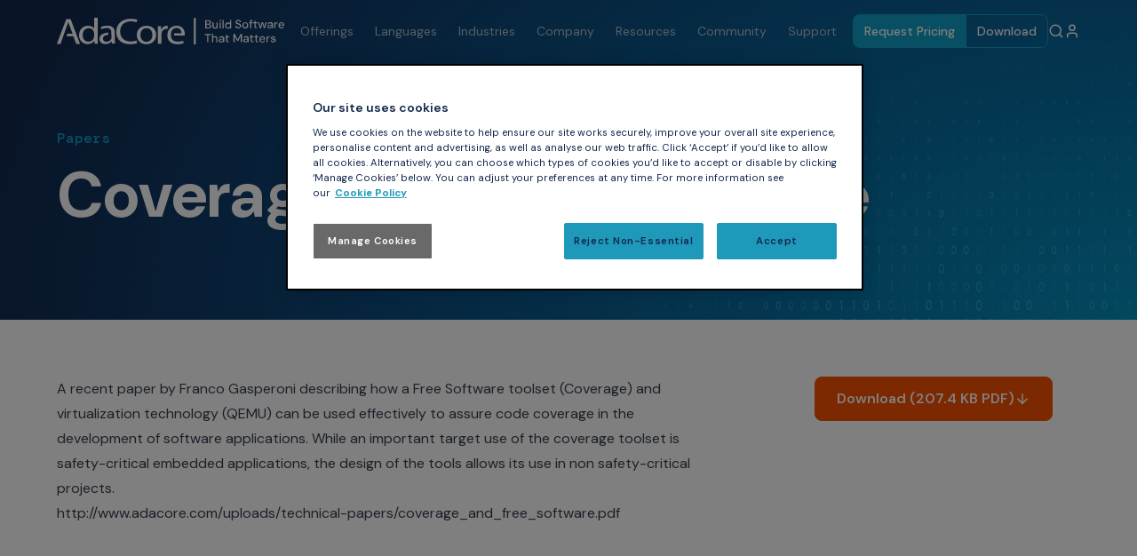

--- FILE ---
content_type: text/html; charset=UTF-8
request_url: https://www.adacore.com/papers/coverage-and-free-software
body_size: 8503
content:
<!doctype html><html
class="no-js" lang="en"><head><meta
charset="UTF-8"><meta
name="viewport" content="width=device-width, initial-scale=1.0"><link
rel="icon" sizes="32x32" href="https://www.adacore.com/favicon.ico"><link
rel="icon" type="image/svg+xml" href="https://www.adacore.com/icon.svg" ><link
rel="apple-touch-icon" href="https://www.adacore.com/apple-touch-icon.png"><link
rel="manifest" href="https://www.adacore.com/site.webmanifest" ><link
rel="preconnect" href="https://fonts.googleapis.com"><link
rel="preconnect" href="https://fonts.gstatic.com" crossorigin><link
href="https://fonts.googleapis.com/css2?family=DM+Sans:ital,opsz,wght@0,9..40,100..1000;1,9..40,100..1000&display=swap" rel="stylesheet"><link
rel="preconnect" href="https://fonts.gstatic.com" crossorigin><link
href="https://fonts.googleapis.com/css2?family=DM+Mono:wght@500&family=DM+Sans:ital,opsz,wght@0,9..40,100..1000;1,9..40,100..1000&display=swap" rel="stylesheet"> <script type="module">!function(){const e=document.createElement("link").relList;if(!(e&&e.supports&&e.supports("modulepreload"))){for(const e of document.querySelectorAll('link[rel="modulepreload"]'))r(e);new MutationObserver((e=>{for(const o of e)if("childList"===o.type)for(const e of o.addedNodes)if("LINK"===e.tagName&&"modulepreload"===e.rel)r(e);else if(e.querySelectorAll)for(const o of e.querySelectorAll("link[rel=modulepreload]"))r(o)})).observe(document,{childList:!0,subtree:!0})}function r(e){if(e.ep)return;e.ep=!0;const r=function(e){const r={};return e.integrity&&(r.integrity=e.integrity),e.referrerpolicy&&(r.referrerPolicy=e.referrerpolicy),"use-credentials"===e.crossorigin?r.credentials="include":"anonymous"===e.crossorigin?r.credentials="omit":r.credentials="same-origin",r}(e);fetch(e.href,r)}}();</script> <script type="module" src="https://www.adacore.com/dist/assets/app-BNgaz5Y5.js" crossorigin onload="e=new CustomEvent(&#039;vite-script-loaded&#039;, {detail:{path: &#039;src/js/main.js&#039;}});document.dispatchEvent(e);"></script> <link
href="https://www.adacore.com/dist/assets/app-kHx7IMLs.css" rel="stylesheet">
<title>Coverage and Free Software | AdaCore</title>
<script>dataLayer = [];
(function(w,d,s,l,i){w[l]=w[l]||[];w[l].push({'gtm.start':
new Date().getTime(),event:'gtm.js'});var f=d.getElementsByTagName(s)[0],
j=d.createElement(s),dl=l!='dataLayer'?'&l='+l:'';j.async=true;j.src=
'https://www.googletagmanager.com/gtm.js?id='+i+dl;f.parentNode.insertBefore(j,f);
})(window,document,'script','dataLayer','GTM-TDFMVNK');
</script>
<script>_linkedin_data_partner_id = "482585";
</script><meta name="generator" content="SEOmatic">
<meta name="description" content="A recent paper by Franco Gasperoni describing how a Free Software toolset (Coverage) and virtualization technology (QEMU) can be used effectively to…">
<meta name="referrer" content="no-referrer-when-downgrade">
<meta name="robots" content="all">
<meta content="en_US" property="og:locale">
<meta content="AdaCore" property="og:site_name">
<meta content="website" property="og:type">
<meta content="https://www.adacore.com/papers/coverage-and-free-software" property="og:url">
<meta content="Coverage and Free Software | AdaCore" property="og:title">
<meta content="A recent paper by Franco Gasperoni describing how a Free Software toolset (Coverage) and virtualization technology (QEMU) can be used effectively to…" property="og:description">
<meta content="https://www.adacore.com/uploads/_1200x630_crop_center-center_82_none/AdaCore-Build-Software-that-Matters-seo-image.jpg?mtime=1759162979" property="og:image">
<meta content="1200" property="og:image:width">
<meta content="630" property="og:image:height">
<meta content="AdaCore is the leading provider of commercial software solutions for Ada, C and C++" property="og:image:alt">
<meta content="https://github.com/AdaCore" property="og:see_also">
<meta content="https://www.youtube.com/user/AdaCore05" property="og:see_also">
<meta content="https://www.linkedin.com/company/adacore/" property="og:see_also">
<meta content="https://twitter.com/AdaCoreCompany" property="og:see_also">
<meta name="twitter:card" content="summary_large_image">
<meta name="twitter:site" content="@AdaCoreCompany">
<meta name="twitter:creator" content="@AdaCoreCompany">
<meta name="twitter:title" content="Coverage and Free Software | AdaCore">
<meta name="twitter:description" content="A recent paper by Franco Gasperoni describing how a Free Software toolset (Coverage) and virtualization technology (QEMU) can be used effectively to…">
<meta name="twitter:image" content="https://www.adacore.com/uploads/_1200x630_crop_center-center_82_none/AdaCore-Build-Software-that-Matters-seo-image.jpg?mtime=1759162979">
<meta name="twitter:image:width" content="1200">
<meta name="twitter:image:height" content="630">
<meta name="twitter:image:alt" content="AdaCore is the leading provider of commercial software solutions for Ada, C and C++">
<link href="https://www.adacore.com/papers/coverage-and-free-software" rel="canonical">
<link href="https://www.adacore.com/" rel="home"></head><body
class="flex flex-col min-h-screen antialiased font-sans"
:class="{'overflow-y-hidden': (mobileNavOpen) }"
x-data="mainComponent"
><noscript><iframe src="https://www.googletagmanager.com/ns.html?id=GTM-TDFMVNK"
height="0" width="0" style="display:none;visibility:hidden"></iframe></noscript>
<header
x-data="{ scrolled: window.scrollY > 0 }"
x-init="window.addEventListener('scroll', () => {
scrolled = window.scrollY > 0;
})"
:class="{ 'shadow-md bg-lovelace': scrolled }"
class="fixed top-0 left-0 w-full flex-shrink-0 z-50 hover:bg-lovelace duration-300"
x-cloak
><div
x-data="{
clearTimeoutId: null,
scheduleClear() {
this.clearTimeoutId = setTimeout(() => this.desktopNav = '', 200);
},
cancelClear() {
clearTimeout(this.clearTimeoutId);
this.clearTimeoutId = null;
}
}"
@mouseleave="scheduleClear()"
@mouseenter="cancelClear()"
class="flex gap-4 w-full max-w-8xl justify-between items-stretch mx-auto px-6 md:px-16 relative"
>
<a
href="/" class="flex items-center w-full md:w-auto py-4">
<img
class="block md:hidden lg2:block xl:hidden w-full max-w-[129px]" src="/assets/img/logos/adacore-logo.svg" width="129" height="28" alt="AdaCore: Build Software that Matters">
<img
class="hidden md:block lg2:hidden xl:block" src="/assets/img/logos/adacore-logo-white.svg" width="256" height="30" alt="AdaCore: Build Software that Matters">
</a><div
class="lg2:relative flex gap-2 xs:gap-4 lg2:flex-1"><nav
class="hidden lg2:flex justify-center flex-1"><menu
class="flex"><li
class="flex items-center">
<span
@mouseenter="desktopNav = 'desktopNav-offerings'"
@contextmenu.prevent="desktopNav = 'desktopNav-offerings'"
class="block text-sm px-2 lg:px-3 py-3.5 rounded-md duration-200 text-neutral-light cursor-default hover:bg-lovelace-light hover:text-white"
>
Offerings
</span></li><li
class="flex items-center">
<span
@mouseenter="desktopNav = 'desktopNav-languages'"
@contextmenu.prevent="desktopNav = 'desktopNav-languages'"
class="block text-sm px-2 lg:px-3 py-3.5 rounded-md duration-200 text-neutral-light cursor-default hover:bg-lovelace-light hover:text-white"
>
Languages
</span></li><li
class="flex items-center">
<span
@mouseenter="desktopNav = 'desktopNav-industries'"
@contextmenu.prevent="desktopNav = 'desktopNav-industries'"
class="block text-sm px-2 lg:px-3 py-3.5 rounded-md duration-200 text-neutral-light cursor-default hover:bg-lovelace-light hover:text-white"
>
Industries
</span></li><li
class="flex items-center">
<span
@mouseenter="desktopNav = 'desktopNav-company'"
@contextmenu.prevent="desktopNav = 'desktopNav-company'"
class="block text-sm px-2 lg:px-3 py-3.5 rounded-md duration-200 text-neutral-light cursor-default hover:bg-lovelace-light hover:text-white"
>
Company
</span></li><li
class="flex items-center">
<span
@mouseenter="desktopNav = 'desktopNav-resources'"
@contextmenu.prevent="desktopNav = 'desktopNav-resources'"
class="block text-sm px-2 lg:px-3 py-3.5 rounded-md duration-200 text-neutral-light cursor-default hover:bg-lovelace-light hover:text-white"
>
Resources
</span></li><li
class="flex items-center">
<span
@mouseenter="desktopNav = 'desktopNav-community'"
@contextmenu.prevent="desktopNav = 'desktopNav-community'"
class="block text-sm px-2 lg:px-3 py-3.5 rounded-md duration-200 text-neutral-light cursor-default hover:bg-lovelace-light hover:text-white"
>
Community
</span></li><li
class="flex items-center">
<span
@mouseenter="desktopNav = 'desktopNav-support'"
@contextmenu.prevent="desktopNav = 'desktopNav-support'"
class="block text-sm px-2 lg:px-3 py-3.5 rounded-md duration-200 text-neutral-light cursor-default hover:bg-lovelace-light hover:text-white"
>
Support
</span></li></menu></nav><div
class="flex">
<a
href="/pricing" class="block text-white font-medium text-sm px-3 py-2 border-y border-l border-r xs:border-r-0 border-blue rounded-lg xs:rounded-l-lg xs:rounded-r-none my-4 duration-200 whitespace-nowrap bg-blue hover:bg-transparent">
Request Pricing
</a><a
href="/download" class="hidden xs:block text-white font-medium text-sm px-3 py-2 border border-blue rounded-r-lg my-4 duration-200 whitespace-nowrap hover:bg-blue">
Download
</a></div><button
class="menu-button block lg2:hidden px-4 pb-3 pt-4"
aria-label="Open navigation"
@click="mobileNavOpen = ! mobileNavOpen"
><div
class="hamburger" :class="mobileNavOpen ? 'open' : ''">
<span></span>
<span></span>
<span></span>
<span></span></div>
</button><button
class="block text-white"
@click="openSearch()"
>
<i
data-lucide="search" class="w-[18px]"></i>
</button><a
class="flex items-center text-white" href="https://support.adacore.com/csm" target="_blank">
<i
data-lucide="user" class="w-[18px]"></i>
</a><form
class="search-form flex items-center bg-blue-light text-lovelace absolute top-4 bottom-4 inset-x-6 md:inset-x-12 lg2:right-0 lg2:left-auto  overflow-hidden rounded-sm md:rounded-md z-50"
:class="{ 'search-animation': searchOpen }"
method="get"
autocomplete="off"
action="/search"
role="search"
x-show="searchOpen"
@keyup.escape.window="closeSearch()"
@click.outside="closeSearch()"
x-ref="searchForm"
x-cloak
>
<span
class="pl-4">
<i
data-lucide="search" class="w-[18px]"></i>
</span>
<input
class="w-full text-lovelace placeholder:text-lovelace bg-blue-light border-0 p-4 focus:!outline-0 focus:!ring-0"
placeholder="Search"
type="search"
x-ref="searchKeywords"
autocomplete="off"
name="keywords"
maxlength="120"
>
<span
class="close-button block text-lovelace pr-2 cursor-pointer" @click="closeSearch()">
<i
data-lucide="x"></i>
</span></form></div><div
class="flex justify-center w-full max-w-6xl absolute top-[74px] left-1/2 -translate-x-1/2 z-20 pointer-events-none min-h-full"
x-show="desktopNav == 'desktopNav-offerings'"
x-cloak
><div
class="flex items-stretch rounded-lg overflow-clip shadow-lg pointer-events-auto"><div
class="py-8 pr-4 flex gap-8 divide-x-2 border-neutral-light bg-white"><div
class="px-8"><h2 class="text-2xl font-bold text-locelave">
<a
class="flex items-center gap-1 text-blue whitespace-nowrap group" href="https://www.adacore.com/offerings">
Tools
<span
class="block icon duration-200 group-hover:translate-x-1">
<i
data-lucide="arrow-right" ></i>
</span>
</a></h2><div
class="grid grid-cols-2 gap-8 pt-2"><div
class="col-span-1"><menu><li
class="font-bold uppercase text-sm py-4">
Compilation Toolchain</li><li>
<a
href="https://www.adacore.com/gnatpro" class="flex items-center gap-2 whitespace-nowrap text-sm pb-2 group text-black">
<span
class="inline text-blue bg-blue-light group-hover:bg-[#2373ff] group-hover:text-white p-1" >
<i
data-lucide="codesandbox" ></i>
</span>
GNAT Pro
</a></li><li>
<a
href="https://www.adacore.com/gnat-pro-for-ada" class="flex items-center gap-2 whitespace-nowrap text-sm pb-2 group text-black">
<span
class="inline text-blue bg-blue-light group-hover:bg-[#96f5ff] group-hover:text-white p-1" >
<i
data-lucide="ada" ></i>
</span>
GNAT Pro for Ada
</a></li><li>
<a
href="https://www.adacore.com/gnat-pro-for-c-c-plus-plus" class="flex items-center gap-2 whitespace-nowrap text-sm pb-2 group text-black">
<span
class="inline text-blue bg-blue-light group-hover:bg-[#9cdbd9] group-hover:text-white p-1" >
<i
data-lucide="braces" ></i>
</span>
GNAT Pro for C/C++
</a></li><li>
<a
href="https://www.adacore.com/gnat-pro-for-rust" class="flex items-center gap-2 whitespace-nowrap text-sm pb-2 group text-black">
<span
class="inline text-blue bg-blue-light group-hover:bg-[#5e93db] group-hover:text-white p-1" >
<i
data-lucide="ampersand" ></i>
</span>
GNAT Pro for Rust
</a></li></menu><menu><li
class="font-bold uppercase text-sm py-4">
Formal Proof</li><li>
<a
href="https://www.adacore.com/sparkpro" class="flex items-center gap-2 whitespace-nowrap text-sm pb-2 group text-black">
<span
class="inline text-blue bg-blue-light group-hover:bg-[#b400ff] group-hover:text-white p-1" >
<i
data-lucide="spark-pro" ></i>
</span>
SPARK Pro
</a></li></menu></div><div
class="col-span-1"><menu><li
class="font-bold uppercase text-sm py-4">
Static Analysis</li><li>
<a
href="https://www.adacore.com/static-analysis-suite" class="flex items-center gap-2 whitespace-nowrap text-sm pb-2 group text-black">
<span
class="inline text-blue bg-blue-light group-hover:bg-[#0dd392] group-hover:text-white p-1" >
<i
data-lucide="scan-search" ></i>
</span>
GNAT Static Analysis for Ada
</a></li><li>
<a
href="https://www.adacore.com/codesonar" class="flex items-center gap-2 whitespace-nowrap text-sm pb-2 group text-black">
<span
class="inline text-blue bg-blue-light group-hover:bg-[#0dd392] group-hover:text-white p-1" >
<i
data-lucide="bug" ></i>
</span>
CodeSonar for C/C++
</a></li></menu><menu><li
class="font-bold uppercase text-sm py-4">
Dynamic Analysis</li><li>
<a
href="https://www.adacore.com/dynamic-analysis-suite" class="flex items-center gap-2 whitespace-nowrap text-sm pb-2 group text-black">
<span
class="inline text-blue bg-blue-light group-hover:bg-[#c9e000] group-hover:text-white p-1" >
<i
data-lucide="square-activity" ></i>
</span>
GNAT Dynamic Analysis Suite
</a></li></menu></div></div></div><div
class="px-8"><h2 class="text-2xl font-bold text-locelave">
<a
class="flex items-center gap-1 text-blue whitespace-nowrap group" href="https://www.adacore.com/services">
Services
<span
class="block icon duration-200 group-hover:translate-x-1">
<i
data-lucide="arrow-right" ></i>
</span>
</a></h2><div
class="grid grid-cols-1 gap-8 pt-2"><div
class="col-span-1"><menu><li
class="font-bold uppercase text-sm py-4">
Training &amp; Services</li><li>
<a
href="/enterprise-training" class="flex items-center gap-2 whitespace-nowrap text-sm pb-2 group text-black">
<span
class="inline text-blue bg-blue-light group-hover:bg-blue group-hover:text-white p-1" >
<i
data-lucide="book-open" ></i>
</span>
Enterprise Training
</a></li><li>
<a
href="https://www.adacore.com/public-adacore-training" class="flex items-center gap-2 whitespace-nowrap text-sm pb-2 group text-black">
<span
class="inline text-blue bg-blue-light group-hover:bg-blue group-hover:text-white p-1" >
<i
data-lucide="book-a" ></i>
</span>
Public Training
</a></li><li>
<a
href="https://www.adacore.com/mentorship" class="flex items-center gap-2 whitespace-nowrap text-sm pb-2 group text-black">
<span
class="inline text-blue bg-blue-light group-hover:bg-blue group-hover:text-white p-1" >
<i
data-lucide="user-search" ></i>
</span>
Mentorship
</a></li></menu></div></div></div></div><div
class="flex flex-col max-w-72"><a
href="https://www.adacore.com/offerings" class="flex-1 flex items-center text-white px-8 py-12 cursor-pointer relative group bg-[#12a0c7]"><div
class="absolute inset-0 z-0 bg-gradient-cta opacity-20"></div><div
class="relative z-10">
<span
class="block mb-4">
<i
data-lucide="scroll"></i>
</span><h3 class="font-bold text-xl mb-2">Get an Overview</h3><p
class="text-sm">Explore All Offerings <span
class="inline-block align-middle duration-200 group-hover:translate-x-1"><svg
xmlns="http://www.w3.org/2000/svg" width="18" height="18" viewBox="0 0 24 24" fill="none" stroke="currentColor" stroke-width="2" stroke-linecap="round" stroke-linejoin="round" class="lucide lucide-arrow-right-icon lucide-arrow-right"><path
d="M5 12h14"/><path
d="m12 5 7 7-7 7"/></svg>
</span></p></div>
</a><a
href="https://www.adacore.com/contact" class="flex-1 flex items-center text-white px-8 py-12 cursor-pointer relative group bg-[#fa5000]"><div
class="absolute inset-0 z-0 bg-gradient-cta opacity-20"></div><div
class="relative z-10">
<span
class="block mb-4">
<i
data-lucide="headset"></i>
</span><h3 class="font-bold text-xl mb-2">Ready To Go?</h3><p
class="text-sm">Contact a Technical Expert <span
class="inline-block align-middle duration-200 group-hover:translate-x-1"><svg
xmlns="http://www.w3.org/2000/svg" width="18" height="18" viewBox="0 0 24 24" fill="none" stroke="currentColor" stroke-width="2" stroke-linecap="round" stroke-linejoin="round" class="lucide lucide-arrow-right-icon lucide-arrow-right"><path
d="M5 12h14"/><path
d="m12 5 7 7-7 7"/></svg>
</span></p></div>
</a></div></div></div><div
class="flex justify-center w-full max-w-6xl absolute top-[74px] left-1/2 -translate-x-1/2 z-20 pointer-events-none min-h-full"
x-show="desktopNav == 'desktopNav-languages'"
x-cloak
><div
class="flex items-stretch rounded-lg overflow-clip shadow-lg pointer-events-auto"><div
class="py-8 pr-4 flex gap-8 divide-x-2 border-neutral-light bg-white"><div
class="px-8"><h2 class="text-2xl font-bold text-locelave">
<a
class="flex items-center gap-1 text-blue whitespace-nowrap group" href="https://www.adacore.com/languages">
Languages
<span
class="block icon duration-200 group-hover:translate-x-1">
<i
data-lucide="arrow-right" ></i>
</span>
</a></h2><div
class="grid grid-cols-1 gap-8 pt-2"><div
class="col-span-1"><menu><li
class="font-bold uppercase text-sm py-4"></li><li>
<a
href="https://www.adacore.com/languages/ada" class="flex items-center gap-2 whitespace-nowrap text-sm pb-2 group text-black">
<span
class="inline text-blue bg-blue-light group-hover:bg-[#96f5ff] group-hover:text-white p-1" >
<i
data-lucide="ada" ></i>
</span>
Ada
</a></li><li>
<a
href="https://www.adacore.com/languages/c-plus-plus" class="flex items-center gap-2 whitespace-nowrap text-sm pb-2 group text-black">
<span
class="inline text-blue bg-blue-light group-hover:bg-[#9cdbd9] group-hover:text-white p-1" >
<i
data-lucide="braces" ></i>
</span>
C/C++
</a></li><li>
<a
href="https://www.adacore.com/languages/rust" class="flex items-center gap-2 whitespace-nowrap text-sm pb-2 group text-black">
<span
class="inline text-blue bg-blue-light group-hover:bg-[#5e93db] group-hover:text-white p-1" >
<i
data-lucide="ampersand" ></i>
</span>
Rust
</a></li><li>
<a
href="https://www.adacore.com/languages/spark" class="flex items-center gap-2 whitespace-nowrap text-sm pb-2 group text-black">
<span
class="inline text-blue bg-blue-light group-hover:bg-[#b400ff] group-hover:text-white p-1" >
<i
data-lucide="spark-pro" ></i>
</span>
SPARK
</a></li></menu></div></div></div></div><div
class="flex flex-col max-w-72"><a
href="https://www.adacore.com/contact" class="flex-1 flex items-center text-white px-8 py-12 cursor-pointer relative group bg-[#fa5000]"><div
class="absolute inset-0 z-0 bg-gradient-cta opacity-20"></div><div
class="relative z-10">
<span
class="block mb-4">
<i
data-lucide="headset"></i>
</span><h3 class="font-bold text-xl mb-2">Ready To Go?</h3><p
class="text-sm">Contact a Technical Expert <span
class="inline-block align-middle duration-200 group-hover:translate-x-1"><svg
xmlns="http://www.w3.org/2000/svg" width="18" height="18" viewBox="0 0 24 24" fill="none" stroke="currentColor" stroke-width="2" stroke-linecap="round" stroke-linejoin="round" class="lucide lucide-arrow-right-icon lucide-arrow-right"><path
d="M5 12h14"/><path
d="m12 5 7 7-7 7"/></svg>
</span></p></div>
</a></div></div></div><div
class="flex justify-center w-full max-w-6xl absolute top-[74px] left-1/2 -translate-x-1/2 z-20 pointer-events-none min-h-full"
x-show="desktopNav == 'desktopNav-industries'"
x-cloak
><div
class="flex items-stretch rounded-lg overflow-clip shadow-lg pointer-events-auto"><div
class="py-8 pr-4 flex gap-8 divide-x-2 border-neutral-light bg-white"><div
class="px-8"><h2 class="text-2xl font-bold text-locelave">
<a
class="flex items-center gap-1 text-blue whitespace-nowrap group" href="https://www.adacore.com/industries">
Industries
<span
class="block icon duration-200 group-hover:translate-x-1">
<i
data-lucide="arrow-right" ></i>
</span>
</a></h2><div
class="grid grid-cols-2 gap-8 pt-2"><div
class="col-span-1"><menu><li
class="font-bold uppercase text-sm py-4"></li><li>
<a
href="https://www.adacore.com/industries/avionics" class="flex items-center gap-2 whitespace-nowrap text-sm pb-2 group text-black">
<span
class="inline text-blue bg-blue-light group-hover:bg-blue group-hover:text-white p-1" >
<i
data-lucide="plane" ></i>
</span>
Avionics
</a></li><li>
<a
href="https://www.adacore.com/industries/automotive" class="flex items-center gap-2 whitespace-nowrap text-sm pb-2 group text-black">
<span
class="inline text-blue bg-blue-light group-hover:bg-blue group-hover:text-white p-1" >
<i
data-lucide="car" ></i>
</span>
Automotive
</a></li><li>
<a
href="https://www.adacore.com/industries/defense" class="flex items-center gap-2 whitespace-nowrap text-sm pb-2 group text-black">
<span
class="inline text-blue bg-blue-light group-hover:bg-blue group-hover:text-white p-1" >
<i
data-lucide="shield" ></i>
</span>
Defense
</a></li><li>
<a
href="https://www.adacore.com/industries/medical" class="flex items-center gap-2 whitespace-nowrap text-sm pb-2 group text-black">
<span
class="inline text-blue bg-blue-light group-hover:bg-blue group-hover:text-white p-1" >
<i
data-lucide="heart-pulse" ></i>
</span>
Medical
</a></li></menu></div><div
class="col-span-1"><menu><li
class="font-bold uppercase text-sm py-4"></li><li>
<a
href="https://www.adacore.com/industries/rail" class="flex items-center gap-2 whitespace-nowrap text-sm pb-2 group text-black">
<span
class="inline text-blue bg-blue-light group-hover:bg-blue group-hover:text-white p-1" >
<i
data-lucide="train-track" ></i>
</span>
Rail
</a></li><li>
<a
href="https://www.adacore.com/industries/security" class="flex items-center gap-2 whitespace-nowrap text-sm pb-2 group text-black">
<span
class="inline text-blue bg-blue-light group-hover:bg-blue group-hover:text-white p-1" >
<i
data-lucide="lock" ></i>
</span>
Security
</a></li><li>
<a
href="https://www.adacore.com/industries/space" class="flex items-center gap-2 whitespace-nowrap text-sm pb-2 group text-black">
<span
class="inline text-blue bg-blue-light group-hover:bg-blue group-hover:text-white p-1" >
<i
data-lucide="satellite" ></i>
</span>
Space
</a></li></menu></div></div></div></div><div
class="flex flex-col max-w-72"><a
href="https://www.adacore.com/case-studies/nvidia-adoption-of-spark-new-era-in-security-critical-software-development" class="flex-1 flex items-center text-white px-8 py-12 cursor-pointer relative group ">
<img
class="absolute inset-0 w-full h-full object-cover" src="https://www.adacore.com/uploads/images/NVIDIA-case-study.png" alt="NVIDIA case study"><div
class="bg-lovelace opacity-60 z-10 absolute inset-0 pointer-events-none"></div><div
class="relative z-10">
<span
class="block mb-4">
<i
data-lucide="briefcase"></i>
</span><h3 class="font-bold text-xl mb-2">Learn how NVIDIA Adopted SPARK for Security-Critical Software Development</h3><p
class="text-sm">View Case Study <span
class="inline-block align-middle duration-200 group-hover:translate-x-1"><svg
xmlns="http://www.w3.org/2000/svg" width="18" height="18" viewBox="0 0 24 24" fill="none" stroke="currentColor" stroke-width="2" stroke-linecap="round" stroke-linejoin="round" class="lucide lucide-arrow-right-icon lucide-arrow-right"><path
d="M5 12h14"/><path
d="m12 5 7 7-7 7"/></svg>
</span></p></div>
</a></div></div></div><div
class="flex justify-center w-full max-w-6xl absolute top-[74px] left-1/2 -translate-x-1/2 z-20 pointer-events-none min-h-full"
x-show="desktopNav == 'desktopNav-company'"
x-cloak
><div
class="flex items-stretch rounded-lg overflow-clip shadow-lg pointer-events-auto"><div
class="py-8 pr-4 flex gap-8 divide-x-2 border-neutral-light bg-white"><div
class="px-8"><h2 class="text-2xl font-bold text-locelave">
<a
class="flex items-center gap-1 text-blue whitespace-nowrap group" href="https://www.adacore.com/about-adacore">
Company
<span
class="block icon duration-200 group-hover:translate-x-1">
<i
data-lucide="arrow-right" ></i>
</span>
</a></h2><div
class="grid grid-cols-1 gap-8 pt-2"><div
class="col-span-1"><menu><li
class="font-bold uppercase text-sm py-4"></li><li>
<a
href="https://www.adacore.com/about-adacore" class="flex items-center gap-2 whitespace-nowrap text-sm pb-2 group text-black">
<span
class="inline text-blue bg-blue-light group-hover:bg-blue group-hover:text-white p-1" >
<i
data-lucide="building" ></i>
</span>
About AdaCore
</a></li><li>
<a
href="https://www.adacore.com/careers" class="flex items-center gap-2 whitespace-nowrap text-sm pb-2 group text-black">
<span
class="inline text-blue bg-blue-light group-hover:bg-blue group-hover:text-white p-1" >
<i
data-lucide="briefcase-business" ></i>
</span>
Careers
</a></li><li>
<a
href="https://www.adacore.com/partners" class="flex items-center gap-2 whitespace-nowrap text-sm pb-2 group text-black">
<span
class="inline text-blue bg-blue-light group-hover:bg-blue group-hover:text-white p-1" >
<i
data-lucide="handshake" ></i>
</span>
Partners
</a></li></menu></div></div></div></div><div
class="flex flex-col max-w-72"><a
href="https://www.adacore.com/careers" class="flex-1 flex items-center text-white px-8 py-12 cursor-pointer relative group bg-[#12a0c7]"><div
class="absolute inset-0 z-0 bg-gradient-cta opacity-20"></div><div
class="relative z-10">
<span
class="block mb-4">
<i
data-lucide="briefcase-business"></i>
</span><h3 class="font-bold text-xl mb-2">Careers</h3><p
class="text-sm">View Opportunities <span
class="inline-block align-middle duration-200 group-hover:translate-x-1"><svg
xmlns="http://www.w3.org/2000/svg" width="18" height="18" viewBox="0 0 24 24" fill="none" stroke="currentColor" stroke-width="2" stroke-linecap="round" stroke-linejoin="round" class="lucide lucide-arrow-right-icon lucide-arrow-right"><path
d="M5 12h14"/><path
d="m12 5 7 7-7 7"/></svg>
</span></p></div>
</a></div></div></div><div
class="flex justify-center w-full max-w-6xl absolute top-[74px] left-1/2 -translate-x-1/2 z-20 pointer-events-none min-h-full"
x-show="desktopNav == 'desktopNav-resources'"
x-cloak
><div
class="flex items-stretch rounded-lg overflow-clip shadow-lg pointer-events-auto"><div
class="py-8 pr-4 flex gap-8 divide-x-2 border-neutral-light bg-white"><div
class="px-8"><h2 class="text-2xl font-bold text-locelave">
<a
class="flex items-center gap-1 text-blue whitespace-nowrap group" href="https://www.adacore.com/resources">
Explore Resources
<span
class="block icon duration-200 group-hover:translate-x-1">
<i
data-lucide="arrow-right" ></i>
</span>
</a></h2><div
class="grid grid-cols-2 gap-8 pt-2"><div
class="col-span-1"><menu><li
class="font-bold uppercase text-sm py-4">
Publications</li><li>
<a
href="https://www.adacore.com/papers" class="flex items-center gap-2 whitespace-nowrap text-sm pb-2 group text-black">
<span
class="inline text-blue bg-blue-light group-hover:bg-blue group-hover:text-white p-1" >
<i
data-lucide="file-text" ></i>
</span>
Papers
</a></li><li>
<a
href="https://www.adacore.com/books" class="flex items-center gap-2 whitespace-nowrap text-sm pb-2 group text-black">
<span
class="inline text-blue bg-blue-light group-hover:bg-blue group-hover:text-white p-1" >
<i
data-lucide="book-open-text" ></i>
</span>
Books
</a></li><li>
<a
href="https://www.adacore.com/videos" class="flex items-center gap-2 whitespace-nowrap text-sm pb-2 group text-black">
<span
class="inline text-blue bg-blue-light group-hover:bg-blue group-hover:text-white p-1" >
<i
data-lucide="video" ></i>
</span>
Videos
</a></li><li>
<a
href="https://www.adacore.com/adacore-digest" class="flex items-center gap-2 whitespace-nowrap text-sm pb-2 group text-black">
<span
class="inline text-blue bg-blue-light group-hover:bg-blue group-hover:text-white p-1" >
<i
data-lucide="newspaper" ></i>
</span>
AdaCore Digest
</a></li></menu></div><div
class="col-span-1"><menu><li
class="font-bold uppercase text-sm py-4">
More Resources</li><li>
<a
href="https://www.adacore.com/newsroom" class="flex items-center gap-2 whitespace-nowrap text-sm pb-2 group text-black">
<span
class="inline text-blue bg-blue-light group-hover:bg-blue group-hover:text-white p-1" >
<i
data-lucide="megaphone" ></i>
</span>
Newsroom
</a></li><li>
<a
href="https://www.adacore.com/blog" class="flex items-center gap-2 whitespace-nowrap text-sm pb-2 group text-black">
<span
class="inline text-blue bg-blue-light group-hover:bg-blue group-hover:text-white p-1" >
<i
data-lucide="pencil-line" ></i>
</span>
Blog
</a></li><li>
<a
href="https://www.adacore.com/case-studies" class="flex items-center gap-2 whitespace-nowrap text-sm pb-2 group text-black">
<span
class="inline text-blue bg-blue-light group-hover:bg-blue group-hover:text-white p-1" >
<i
data-lucide="briefcase" ></i>
</span>
Case Studies
</a></li><li>
<a
href="https://www.adacore.com/events" class="flex items-center gap-2 whitespace-nowrap text-sm pb-2 group text-black">
<span
class="inline text-blue bg-blue-light group-hover:bg-blue group-hover:text-white p-1" >
<i
data-lucide="calendar" ></i>
</span>
Events
</a></li><li>
<a
href="https://github.com/adacore" class="flex items-center gap-2 whitespace-nowrap text-sm pb-2 group text-black">
<span
class="inline text-blue bg-blue-light group-hover:bg-blue group-hover:text-white p-1" >
<i
data-lucide="github" ></i>
</span>
AdaCore&#039;s GitHub
</a></li></menu></div></div></div></div><div
class="flex flex-col max-w-72"><a
href="https://www.adacore.com/blog" class="flex-1 flex items-center text-white px-8 py-12 cursor-pointer relative group bg-[#12a0c7]"><div
class="absolute inset-0 z-0 bg-gradient-cta opacity-20"></div><div
class="relative z-10">
<span
class="block mb-4">
<i
data-lucide="book-marked"></i>
</span><h3 class="font-bold text-xl mb-2">The AdaCore Blog</h3><p
class="text-sm">Explore <span
class="inline-block align-middle duration-200 group-hover:translate-x-1"><svg
xmlns="http://www.w3.org/2000/svg" width="18" height="18" viewBox="0 0 24 24" fill="none" stroke="currentColor" stroke-width="2" stroke-linecap="round" stroke-linejoin="round" class="lucide lucide-arrow-right-icon lucide-arrow-right"><path
d="M5 12h14"/><path
d="m12 5 7 7-7 7"/></svg>
</span></p></div>
</a><a
href="https://learn.adacore.com/" class="flex-1 flex items-center text-white px-8 py-12 cursor-pointer relative group bg-[#fa5000]"><div
class="absolute inset-0 z-0 bg-gradient-cta opacity-20"></div><div
class="relative z-10">
<span
class="block mb-4">
<i
data-lucide="graduation-cap"></i>
</span><h3 class="font-bold text-xl mb-2">Learn Ada &amp; SPARK</h3><p
class="text-sm">Explore <span
class="inline-block align-middle duration-200 group-hover:translate-x-1"><svg
xmlns="http://www.w3.org/2000/svg" width="18" height="18" viewBox="0 0 24 24" fill="none" stroke="currentColor" stroke-width="2" stroke-linecap="round" stroke-linejoin="round" class="lucide lucide-arrow-right-icon lucide-arrow-right"><path
d="M5 12h14"/><path
d="m12 5 7 7-7 7"/></svg>
</span></p></div>
</a></div></div></div><div
class="flex justify-center w-full max-w-6xl absolute top-[74px] left-1/2 -translate-x-1/2 z-20 pointer-events-none min-h-full"
x-show="desktopNav == 'desktopNav-community'"
x-cloak
><div
class="flex items-stretch rounded-lg overflow-clip shadow-lg pointer-events-auto"><div
class="py-8 pr-4 flex gap-8 divide-x-2 border-neutral-light bg-white"><div
class="px-8"><h2 class="text-2xl font-bold text-locelave">
<a
class="flex items-center gap-1 text-blue whitespace-nowrap group" href="https://www.adacore.com/community">
Community
<span
class="block icon duration-200 group-hover:translate-x-1">
<i
data-lucide="arrow-right" ></i>
</span>
</a></h2><div
class="grid grid-cols-1 gap-8 pt-2"><div
class="col-span-1"><menu><li
class="font-bold uppercase text-sm py-4"></li><li>
<a
href="https://www.adacore.com/academia" class="flex items-center gap-2 whitespace-nowrap text-sm pb-2 group text-black">
<span
class="inline text-blue bg-blue-light group-hover:bg-blue group-hover:text-white p-1" >
<i
data-lucide="school" ></i>
</span>
Academia
</a></li><li>
<a
href="https://www.adacore.com/download" class="flex items-center gap-2 whitespace-nowrap text-sm pb-2 group text-black">
<span
class="inline text-blue bg-blue-light group-hover:bg-blue group-hover:text-white p-1" >
<i
data-lucide="download" ></i>
</span>
Download
</a></li></menu></div></div></div></div><div
class="flex flex-col max-w-72"><a
href="https://alire.ada.dev/" class="flex-1 flex items-center text-white px-8 py-12 cursor-pointer relative group ">
<img
class="absolute inset-0 w-full h-full object-cover" src="https://www.adacore.com/uploads/images/ada.png" alt="Ada"><div
class="bg-lovelace opacity-60 z-10 absolute inset-0 pointer-events-none"></div><div
class="relative z-10">
<span
class="block mb-4">
<i
data-lucide="code"></i>
</span><h3 class="font-bold text-xl mb-2">Get Started with Ada</h3><p
class="text-sm">Learn More <span
class="inline-block align-middle duration-200 group-hover:translate-x-1"><svg
xmlns="http://www.w3.org/2000/svg" width="18" height="18" viewBox="0 0 24 24" fill="none" stroke="currentColor" stroke-width="2" stroke-linecap="round" stroke-linejoin="round" class="lucide lucide-arrow-right-icon lucide-arrow-right"><path
d="M5 12h14"/><path
d="m12 5 7 7-7 7"/></svg>
</span></p></div>
</a></div></div></div><div
class="flex justify-center w-full max-w-6xl absolute top-[74px] left-1/2 -translate-x-1/2 z-20 pointer-events-none min-h-full"
x-show="desktopNav == 'desktopNav-support'"
x-cloak
><div
class="flex items-stretch rounded-lg overflow-clip shadow-lg pointer-events-auto"><div
class="py-8 pr-4 flex gap-8 divide-x-2 border-neutral-light bg-white"><div
class="px-8"><h2 class="text-2xl font-bold text-locelave">
<a
class="flex items-center gap-1 text-blue whitespace-nowrap group" href="https://www.adacore.com/expert-support">
Support
<span
class="block icon duration-200 group-hover:translate-x-1">
<i
data-lucide="arrow-right" ></i>
</span>
</a></h2><div
class="grid grid-cols-1 gap-8 pt-2"><div
class="col-span-1"><menu><li
class="font-bold uppercase text-sm py-4"></li><li>
<a
href="https://support.adacore.com/csm" class="flex items-center gap-2 whitespace-nowrap text-sm pb-2 group text-black">
<span
class="inline text-blue bg-blue-light group-hover:bg-blue group-hover:text-white p-1" >
<i
data-lucide="circle-arrow-right" ></i>
</span>
GNAT Tracker Login
</a></li><li>
<a
href="https://www.adacore.com/cybersecuritycenter" class="flex items-center gap-2 whitespace-nowrap text-sm pb-2 group text-black">
<span
class="inline text-blue bg-blue-light group-hover:bg-blue group-hover:text-white p-1" >
<i
data-lucide="shield-check" ></i>
</span>
Cybersecurity Center
</a></li><li>
<a
href="https://docs.adacore.com/live/wave/release-notes-26/html/release_notes_26/index.html" class="flex items-center gap-2 whitespace-nowrap text-sm pb-2 group text-black">
<span
class="inline text-blue bg-blue-light group-hover:bg-blue group-hover:text-white p-1" >
<i
data-lucide="sticky-note" ></i>
</span>
Release Notes
</a></li><li>
<a
href="https://www.adacore.com/documentation" class="flex items-center gap-2 whitespace-nowrap text-sm pb-2 group text-black">
<span
class="inline text-blue bg-blue-light group-hover:bg-blue group-hover:text-white p-1" >
<i
data-lucide="book" ></i>
</span>
Documention
</a></li><li>
<a
href="https://www.adacore.com/devlog" class="flex items-center gap-2 whitespace-nowrap text-sm pb-2 group text-black">
<span
class="inline text-blue bg-blue-light group-hover:bg-blue group-hover:text-white p-1" >
<i
data-lucide="logs" ></i>
</span>
Development Logs
</a></li></menu></div></div></div></div><div
class="flex flex-col max-w-72"><a
href="https://docs.adacore.com/live/wave/roadmap/html/roadmap/index.html" class="flex-1 flex items-center text-white px-8 py-12 cursor-pointer relative group ">
<img
class="absolute inset-0 w-full h-full object-cover" src="https://www.adacore.com/uploads/misc/fpo-main-nav-bg-02.jpg" alt="Fpo main nav bg 02"><div
class="bg-lovelace opacity-60 z-10 absolute inset-0 pointer-events-none"></div><div
class="relative z-10">
<span
class="block mb-4">
<i
data-lucide="book"></i>
</span><h3 class="font-bold text-xl mb-2">Product Roadmap</h3><p
class="text-sm">Learn More <span
class="inline-block align-middle duration-200 group-hover:translate-x-1"><svg
xmlns="http://www.w3.org/2000/svg" width="18" height="18" viewBox="0 0 24 24" fill="none" stroke="currentColor" stroke-width="2" stroke-linecap="round" stroke-linejoin="round" class="lucide lucide-arrow-right-icon lucide-arrow-right"><path
d="M5 12h14"/><path
d="m12 5 7 7-7 7"/></svg>
</span></p></div>
</a></div></div></div><div
class="fixed top-[70px] left-0 bg-white w-full h-screen overflow-auto flex flex-col z-50 lg2:hidden pb-32"
x-data="{ mobileTab: '' }"
x-show="mobileNavOpen"
x-cloak
><nav
class="py-8 px-6 md:px-16 flex flex-1 flex-col justify-between"><menu
class="pb-8"
:class="mobileTab != '' ? 'hidden' : ''"
><li
class="block pt-2 text-lg">
<span
class="block text-2xl font-bold text-black-light pb-4 relative cursor-pointer" @click="mobileTab !== 'mobileTab-offerings' ? mobileTab = 'mobileTab-offerings' : mobileTab = ''">
Offerings<span
class="absolute top-0 right-0 transform duration-200">
<i
data-lucide="arrow-right" ></i>
</span>
</span></li><li
class="block pt-2 text-lg">
<span
class="block text-2xl font-bold text-black-light pb-4 relative cursor-pointer" @click="mobileTab !== 'mobileTab-languages' ? mobileTab = 'mobileTab-languages' : mobileTab = ''">
Languages<span
class="absolute top-0 right-0 transform duration-200">
<i
data-lucide="arrow-right" ></i>
</span>
</span></li><li
class="block pt-2 text-lg">
<span
class="block text-2xl font-bold text-black-light pb-4 relative cursor-pointer" @click="mobileTab !== 'mobileTab-industries' ? mobileTab = 'mobileTab-industries' : mobileTab = ''">
Industries<span
class="absolute top-0 right-0 transform duration-200">
<i
data-lucide="arrow-right" ></i>
</span>
</span></li><li
class="block pt-2 text-lg">
<span
class="block text-2xl font-bold text-black-light pb-4 relative cursor-pointer" @click="mobileTab !== 'mobileTab-company' ? mobileTab = 'mobileTab-company' : mobileTab = ''">
Company<span
class="absolute top-0 right-0 transform duration-200">
<i
data-lucide="arrow-right" ></i>
</span>
</span></li><li
class="block pt-2 text-lg">
<span
class="block text-2xl font-bold text-black-light pb-4 relative cursor-pointer" @click="mobileTab !== 'mobileTab-resources' ? mobileTab = 'mobileTab-resources' : mobileTab = ''">
Resources<span
class="absolute top-0 right-0 transform duration-200">
<i
data-lucide="arrow-right" ></i>
</span>
</span></li><li
class="block pt-2 text-lg">
<span
class="block text-2xl font-bold text-black-light pb-4 relative cursor-pointer" @click="mobileTab !== 'mobileTab-community' ? mobileTab = 'mobileTab-community' : mobileTab = ''">
Community<span
class="absolute top-0 right-0 transform duration-200">
<i
data-lucide="arrow-right" ></i>
</span>
</span></li><li
class="block pt-2 text-lg">
<span
class="block text-2xl font-bold text-black-light pb-4 relative cursor-pointer" @click="mobileTab !== 'mobileTab-support' ? mobileTab = 'mobileTab-support' : mobileTab = ''">
Support<span
class="absolute top-0 right-0 transform duration-200">
<i
data-lucide="arrow-right" ></i>
</span>
</span></li></menu><menu
x-show="mobileTab == 'mobileTab-offerings'"><li>
<a
class="block cursor-pointer pb-2"
@click.prevent="mobileTab = ''"
>
<span
class="inline-block align-middle">
<i
data-lucide="arrow-left" ></i>
</span>
<span
class="inline-block">Back</span>
</a></li><h2 class="text-2xl font-bold text-lovelace mt-4">
<a
class="text-blue flex items-center gap-1 whitespace-nowrap group" href="https://www.adacore.com/offerings">
Tools
<span
class="block icon duration-200 group-hover:translate-x-1">
<i
data-lucide="arrow-right" ></i>
</span>
</a></h2><div
class="grid gap-4 py-4"><div><menu><li
class="font-bold uppercase text-sm py-4">Compilation Toolchain</li><li>
<a
href="https://www.adacore.com/gnatpro" class="flex items-center gap-2 whitespace-nowrap text-sm pb-2 group">
<span
class="inline text-blue bg-blue-light group-hover:bg-[#2373ff] group-hover:text-white p-1" >
<i
data-lucide="codesandbox" ></i>
</span>
GNAT Pro
</a></li><li>
<a
href="https://www.adacore.com/gnat-pro-for-ada" class="flex items-center gap-2 whitespace-nowrap text-sm pb-2 group">
<span
class="inline text-blue bg-blue-light group-hover:bg-[#96f5ff] group-hover:text-white p-1" >
<i
data-lucide="ada" ></i>
</span>
GNAT Pro for Ada
</a></li><li>
<a
href="https://www.adacore.com/gnat-pro-for-c-c-plus-plus" class="flex items-center gap-2 whitespace-nowrap text-sm pb-2 group">
<span
class="inline text-blue bg-blue-light group-hover:bg-[#9cdbd9] group-hover:text-white p-1" >
<i
data-lucide="braces" ></i>
</span>
GNAT Pro for C/C++
</a></li><li>
<a
href="https://www.adacore.com/gnat-pro-for-rust" class="flex items-center gap-2 whitespace-nowrap text-sm pb-2 group">
<span
class="inline text-blue bg-blue-light group-hover:bg-[#5e93db] group-hover:text-white p-1" >
<i
data-lucide="ampersand" ></i>
</span>
GNAT Pro for Rust
</a></li></menu><menu><li
class="font-bold uppercase text-sm py-4">Formal Proof</li><li>
<a
href="https://www.adacore.com/sparkpro" class="flex items-center gap-2 whitespace-nowrap text-sm pb-2 group">
<span
class="inline text-blue bg-blue-light group-hover:bg-[#b400ff] group-hover:text-white p-1" >
<i
data-lucide="spark-pro" ></i>
</span>
SPARK Pro
</a></li></menu></div><div><menu><li
class="font-bold uppercase text-sm py-4">Static Analysis</li><li>
<a
href="https://www.adacore.com/static-analysis-suite" class="flex items-center gap-2 whitespace-nowrap text-sm pb-2 group">
<span
class="inline text-blue bg-blue-light group-hover:bg-[#0dd392] group-hover:text-white p-1" >
<i
data-lucide="scan-search" ></i>
</span>
GNAT Static Analysis for Ada
</a></li><li>
<a
href="https://www.adacore.com/codesonar" class="flex items-center gap-2 whitespace-nowrap text-sm pb-2 group">
<span
class="inline text-blue bg-blue-light group-hover:bg-[#0dd392] group-hover:text-white p-1" >
<i
data-lucide="bug" ></i>
</span>
CodeSonar for C/C++
</a></li></menu><menu><li
class="font-bold uppercase text-sm py-4">Dynamic Analysis</li><li>
<a
href="https://www.adacore.com/dynamic-analysis-suite" class="flex items-center gap-2 whitespace-nowrap text-sm pb-2 group">
<span
class="inline text-blue bg-blue-light group-hover:bg-[#c9e000] group-hover:text-white p-1" >
<i
data-lucide="square-activity" ></i>
</span>
GNAT Dynamic Analysis Suite
</a></li></menu></div></div><h2 class="text-2xl font-bold text-lovelace mt-4">
<a
class="text-blue flex items-center gap-1 whitespace-nowrap group" href="https://www.adacore.com/services">
Services
<span
class="block icon duration-200 group-hover:translate-x-1">
<i
data-lucide="arrow-right" ></i>
</span>
</a></h2><div
class="grid gap-4 py-4"><div><menu><li
class="font-bold uppercase text-sm py-4">Training &amp; Services</li><li>
<a
href="/enterprise-training" class="flex items-center gap-2 whitespace-nowrap text-sm pb-2 group">
<span
class="inline text-blue bg-blue-light group-hover:bg-blue group-hover:text-white p-1" >
<i
data-lucide="book-open" ></i>
</span>
Enterprise Training
</a></li><li>
<a
href="https://www.adacore.com/public-adacore-training" class="flex items-center gap-2 whitespace-nowrap text-sm pb-2 group">
<span
class="inline text-blue bg-blue-light group-hover:bg-blue group-hover:text-white p-1" >
<i
data-lucide="book-a" ></i>
</span>
Public Training
</a></li><li>
<a
href="https://www.adacore.com/mentorship" class="flex items-center gap-2 whitespace-nowrap text-sm pb-2 group">
<span
class="inline text-blue bg-blue-light group-hover:bg-blue group-hover:text-white p-1" >
<i
data-lucide="user-search" ></i>
</span>
Mentorship
</a></li></menu></div></div></menu><menu
x-show="mobileTab == 'mobileTab-languages'"><li>
<a
class="block cursor-pointer pb-2"
@click.prevent="mobileTab = ''"
>
<span
class="inline-block align-middle">
<i
data-lucide="arrow-left" ></i>
</span>
<span
class="inline-block">Back</span>
</a></li><h2 class="text-2xl font-bold text-lovelace mt-4">
<a
class="text-blue flex items-center gap-1 whitespace-nowrap group" href="https://www.adacore.com/languages">
Languages
<span
class="block icon duration-200 group-hover:translate-x-1">
<i
data-lucide="arrow-right" ></i>
</span>
</a></h2><div
class="grid gap-4 py-4"><div><menu><li>
<a
href="https://www.adacore.com/languages/ada" class="flex items-center gap-2 whitespace-nowrap text-sm pb-2 group">
<span
class="inline text-blue bg-blue-light group-hover:bg-[#96f5ff] group-hover:text-white p-1" >
<i
data-lucide="ada" ></i>
</span>
Ada
</a></li><li>
<a
href="https://www.adacore.com/languages/c-plus-plus" class="flex items-center gap-2 whitespace-nowrap text-sm pb-2 group">
<span
class="inline text-blue bg-blue-light group-hover:bg-[#9cdbd9] group-hover:text-white p-1" >
<i
data-lucide="braces" ></i>
</span>
C/C++
</a></li><li>
<a
href="https://www.adacore.com/languages/rust" class="flex items-center gap-2 whitespace-nowrap text-sm pb-2 group">
<span
class="inline text-blue bg-blue-light group-hover:bg-[#5e93db] group-hover:text-white p-1" >
<i
data-lucide="ampersand" ></i>
</span>
Rust
</a></li><li>
<a
href="https://www.adacore.com/languages/spark" class="flex items-center gap-2 whitespace-nowrap text-sm pb-2 group">
<span
class="inline text-blue bg-blue-light group-hover:bg-[#b400ff] group-hover:text-white p-1" >
<i
data-lucide="spark-pro" ></i>
</span>
SPARK
</a></li></menu></div></div></menu><menu
x-show="mobileTab == 'mobileTab-industries'"><li>
<a
class="block cursor-pointer pb-2"
@click.prevent="mobileTab = ''"
>
<span
class="inline-block align-middle">
<i
data-lucide="arrow-left" ></i>
</span>
<span
class="inline-block">Back</span>
</a></li><h2 class="text-2xl font-bold text-lovelace mt-4">
<a
class="text-blue flex items-center gap-1 whitespace-nowrap group" href="https://www.adacore.com/industries">
Industries
<span
class="block icon duration-200 group-hover:translate-x-1">
<i
data-lucide="arrow-right" ></i>
</span>
</a></h2><div
class="grid gap-4 py-4"><div><menu><li>
<a
href="https://www.adacore.com/industries/avionics" class="flex items-center gap-2 whitespace-nowrap text-sm pb-2 group">
<span
class="inline text-blue bg-blue-light group-hover:bg-blue group-hover:text-white p-1" >
<i
data-lucide="plane" ></i>
</span>
Avionics
</a></li><li>
<a
href="https://www.adacore.com/industries/automotive" class="flex items-center gap-2 whitespace-nowrap text-sm pb-2 group">
<span
class="inline text-blue bg-blue-light group-hover:bg-blue group-hover:text-white p-1" >
<i
data-lucide="car" ></i>
</span>
Automotive
</a></li><li>
<a
href="https://www.adacore.com/industries/defense" class="flex items-center gap-2 whitespace-nowrap text-sm pb-2 group">
<span
class="inline text-blue bg-blue-light group-hover:bg-blue group-hover:text-white p-1" >
<i
data-lucide="shield" ></i>
</span>
Defense
</a></li><li>
<a
href="https://www.adacore.com/industries/medical" class="flex items-center gap-2 whitespace-nowrap text-sm pb-2 group">
<span
class="inline text-blue bg-blue-light group-hover:bg-blue group-hover:text-white p-1" >
<i
data-lucide="heart-pulse" ></i>
</span>
Medical
</a></li></menu></div><div><menu><li>
<a
href="https://www.adacore.com/industries/rail" class="flex items-center gap-2 whitespace-nowrap text-sm pb-2 group">
<span
class="inline text-blue bg-blue-light group-hover:bg-blue group-hover:text-white p-1" >
<i
data-lucide="train-track" ></i>
</span>
Rail
</a></li><li>
<a
href="https://www.adacore.com/industries/security" class="flex items-center gap-2 whitespace-nowrap text-sm pb-2 group">
<span
class="inline text-blue bg-blue-light group-hover:bg-blue group-hover:text-white p-1" >
<i
data-lucide="lock" ></i>
</span>
Security
</a></li><li>
<a
href="https://www.adacore.com/industries/space" class="flex items-center gap-2 whitespace-nowrap text-sm pb-2 group">
<span
class="inline text-blue bg-blue-light group-hover:bg-blue group-hover:text-white p-1" >
<i
data-lucide="satellite" ></i>
</span>
Space
</a></li></menu></div></div></menu><menu
x-show="mobileTab == 'mobileTab-company'"><li>
<a
class="block cursor-pointer pb-2"
@click.prevent="mobileTab = ''"
>
<span
class="inline-block align-middle">
<i
data-lucide="arrow-left" ></i>
</span>
<span
class="inline-block">Back</span>
</a></li><h2 class="text-2xl font-bold text-lovelace mt-4">
<a
class="text-blue flex items-center gap-1 whitespace-nowrap group" href="https://www.adacore.com/about-adacore">
Company
<span
class="block icon duration-200 group-hover:translate-x-1">
<i
data-lucide="arrow-right" ></i>
</span>
</a></h2><div
class="grid gap-4 py-4"><div><menu><li>
<a
href="https://www.adacore.com/about-adacore" class="flex items-center gap-2 whitespace-nowrap text-sm pb-2 group">
<span
class="inline text-blue bg-blue-light group-hover:bg-blue group-hover:text-white p-1" >
<i
data-lucide="building" ></i>
</span>
About AdaCore
</a></li><li>
<a
href="https://www.adacore.com/careers" class="flex items-center gap-2 whitespace-nowrap text-sm pb-2 group">
<span
class="inline text-blue bg-blue-light group-hover:bg-blue group-hover:text-white p-1" >
<i
data-lucide="briefcase-business" ></i>
</span>
Careers
</a></li><li>
<a
href="https://www.adacore.com/partners" class="flex items-center gap-2 whitespace-nowrap text-sm pb-2 group">
<span
class="inline text-blue bg-blue-light group-hover:bg-blue group-hover:text-white p-1" >
<i
data-lucide="handshake" ></i>
</span>
Partners
</a></li></menu></div></div></menu><menu
x-show="mobileTab == 'mobileTab-resources'"><li>
<a
class="block cursor-pointer pb-2"
@click.prevent="mobileTab = ''"
>
<span
class="inline-block align-middle">
<i
data-lucide="arrow-left" ></i>
</span>
<span
class="inline-block">Back</span>
</a></li><h2 class="text-2xl font-bold text-lovelace mt-4">
<a
class="text-blue flex items-center gap-1 whitespace-nowrap group" href="https://www.adacore.com/resources">
Explore Resources
<span
class="block icon duration-200 group-hover:translate-x-1">
<i
data-lucide="arrow-right" ></i>
</span>
</a></h2><div
class="grid gap-4 py-4"><div><menu><li
class="font-bold uppercase text-sm py-4">Publications</li><li>
<a
href="https://www.adacore.com/papers" class="flex items-center gap-2 whitespace-nowrap text-sm pb-2 group">
<span
class="inline text-blue bg-blue-light group-hover:bg-blue group-hover:text-white p-1" >
<i
data-lucide="file-text" ></i>
</span>
Papers
</a></li><li>
<a
href="https://www.adacore.com/books" class="flex items-center gap-2 whitespace-nowrap text-sm pb-2 group">
<span
class="inline text-blue bg-blue-light group-hover:bg-blue group-hover:text-white p-1" >
<i
data-lucide="book-open-text" ></i>
</span>
Books
</a></li><li>
<a
href="https://www.adacore.com/videos" class="flex items-center gap-2 whitespace-nowrap text-sm pb-2 group">
<span
class="inline text-blue bg-blue-light group-hover:bg-blue group-hover:text-white p-1" >
<i
data-lucide="video" ></i>
</span>
Videos
</a></li><li>
<a
href="https://www.adacore.com/adacore-digest" class="flex items-center gap-2 whitespace-nowrap text-sm pb-2 group">
<span
class="inline text-blue bg-blue-light group-hover:bg-blue group-hover:text-white p-1" >
<i
data-lucide="newspaper" ></i>
</span>
AdaCore Digest
</a></li></menu></div><div><menu><li
class="font-bold uppercase text-sm py-4">More Resources</li><li>
<a
href="https://www.adacore.com/newsroom" class="flex items-center gap-2 whitespace-nowrap text-sm pb-2 group">
<span
class="inline text-blue bg-blue-light group-hover:bg-blue group-hover:text-white p-1" >
<i
data-lucide="megaphone" ></i>
</span>
Newsroom
</a></li><li>
<a
href="https://www.adacore.com/blog" class="flex items-center gap-2 whitespace-nowrap text-sm pb-2 group">
<span
class="inline text-blue bg-blue-light group-hover:bg-blue group-hover:text-white p-1" >
<i
data-lucide="pencil-line" ></i>
</span>
Blog
</a></li><li>
<a
href="https://www.adacore.com/case-studies" class="flex items-center gap-2 whitespace-nowrap text-sm pb-2 group">
<span
class="inline text-blue bg-blue-light group-hover:bg-blue group-hover:text-white p-1" >
<i
data-lucide="briefcase" ></i>
</span>
Case Studies
</a></li><li>
<a
href="https://www.adacore.com/events" class="flex items-center gap-2 whitespace-nowrap text-sm pb-2 group">
<span
class="inline text-blue bg-blue-light group-hover:bg-blue group-hover:text-white p-1" >
<i
data-lucide="calendar" ></i>
</span>
Events
</a></li><li>
<a
href="https://github.com/adacore" class="flex items-center gap-2 whitespace-nowrap text-sm pb-2 group">
<span
class="inline text-blue bg-blue-light group-hover:bg-blue group-hover:text-white p-1" >
<i
data-lucide="github" ></i>
</span>
AdaCore&#039;s GitHub
</a></li></menu></div></div></menu><menu
x-show="mobileTab == 'mobileTab-community'"><li>
<a
class="block cursor-pointer pb-2"
@click.prevent="mobileTab = ''"
>
<span
class="inline-block align-middle">
<i
data-lucide="arrow-left" ></i>
</span>
<span
class="inline-block">Back</span>
</a></li><h2 class="text-2xl font-bold text-lovelace mt-4">
<a
class="text-blue flex items-center gap-1 whitespace-nowrap group" href="https://www.adacore.com/community">
Community
<span
class="block icon duration-200 group-hover:translate-x-1">
<i
data-lucide="arrow-right" ></i>
</span>
</a></h2><div
class="grid gap-4 py-4"><div><menu><li>
<a
href="https://www.adacore.com/academia" class="flex items-center gap-2 whitespace-nowrap text-sm pb-2 group">
<span
class="inline text-blue bg-blue-light group-hover:bg-blue group-hover:text-white p-1" >
<i
data-lucide="school" ></i>
</span>
Academia
</a></li><li>
<a
href="https://www.adacore.com/download" class="flex items-center gap-2 whitespace-nowrap text-sm pb-2 group">
<span
class="inline text-blue bg-blue-light group-hover:bg-blue group-hover:text-white p-1" >
<i
data-lucide="download" ></i>
</span>
Download
</a></li></menu></div></div></menu><menu
x-show="mobileTab == 'mobileTab-support'"><li>
<a
class="block cursor-pointer pb-2"
@click.prevent="mobileTab = ''"
>
<span
class="inline-block align-middle">
<i
data-lucide="arrow-left" ></i>
</span>
<span
class="inline-block">Back</span>
</a></li><h2 class="text-2xl font-bold text-lovelace mt-4">
<a
class="text-blue flex items-center gap-1 whitespace-nowrap group" href="https://www.adacore.com/expert-support">
Support
<span
class="block icon duration-200 group-hover:translate-x-1">
<i
data-lucide="arrow-right" ></i>
</span>
</a></h2><div
class="grid gap-4 py-4"><div><menu><li>
<a
href="https://support.adacore.com/csm" class="flex items-center gap-2 whitespace-nowrap text-sm pb-2 group">
<span
class="inline text-blue bg-blue-light group-hover:bg-blue group-hover:text-white p-1" >
<i
data-lucide="circle-arrow-right" ></i>
</span>
GNAT Tracker Login
</a></li><li>
<a
href="https://www.adacore.com/cybersecuritycenter" class="flex items-center gap-2 whitespace-nowrap text-sm pb-2 group">
<span
class="inline text-blue bg-blue-light group-hover:bg-blue group-hover:text-white p-1" >
<i
data-lucide="shield-check" ></i>
</span>
Cybersecurity Center
</a></li><li>
<a
href="https://docs.adacore.com/live/wave/release-notes-26/html/release_notes_26/index.html" class="flex items-center gap-2 whitespace-nowrap text-sm pb-2 group">
<span
class="inline text-blue bg-blue-light group-hover:bg-blue group-hover:text-white p-1" >
<i
data-lucide="sticky-note" ></i>
</span>
Release Notes
</a></li><li>
<a
href="https://www.adacore.com/documentation" class="flex items-center gap-2 whitespace-nowrap text-sm pb-2 group">
<span
class="inline text-blue bg-blue-light group-hover:bg-blue group-hover:text-white p-1" >
<i
data-lucide="book" ></i>
</span>
Documention
</a></li><li>
<a
href="https://www.adacore.com/devlog" class="flex items-center gap-2 whitespace-nowrap text-sm pb-2 group">
<span
class="inline text-blue bg-blue-light group-hover:bg-blue group-hover:text-white p-1" >
<i
data-lucide="logs" ></i>
</span>
Development Logs
</a></li></menu></div></div></menu></nav></div></div></header><div
x-show="desktopNav != ''"
class="bg-lovelace/80 fixed inset-0 z-40"
x-transition:enter="transition-opacity duration-300"
x-transition:enter-start="opacity-0"
x-transition:enter-end="opacity-100"
x-transition:leave="transition-opacity duration-300"
x-transition:leave-start="opacity-100"
x-transition:leave-end="opacity-0"
x-cloak
></div><main
class="flex-auto"><section
class="flex flex-col justify-end bg-lovelace relative overflow-clip"><img
src="/assets/img/backgrounds/default-hero.png" alt="AdaCore Hero Image" class="absolute inset-0 object-cover w-full h-full z-0"><div
class="w-full max-w-8xl mx-auto px-6 md:px-16 relative z-10 pb-10 lg:pb-20 pt-36 text-white ">
<span
class="block font-mono text-blue mb-4">Papers</span><h1 class="text-4xl md:text-7xl font-bold mb-6">Coverage and Free Software</h1></div></section><section><div
class="max-w-8xl mx-auto pb-12 md:pb-16 px-6 md:px-16 grid grid-cols-12 lg:gap-10 xl:gap-20"><div
class="col-span-12 pb-16 md:py-8 lg:col-span-8"><div
class="mx-auto max-w-4xl"><section
class="block-rich-text-blog my-4 md:my-8" data-blog-rich-text ><div
class="prose prose-sm md:prose md:prose-h2:text-4xl md:prose-h3:text-3xl md:prose-h4:text-2xl"><p>A recent paper by Franco Gasperoni describing how a Free Software toolset (Coverage) and virtualization technology (QEMU) can be used effectively to assure code coverage in the development of software applications. While an important target use of the coverage toolset is safety-critical embedded applications, the design of the tools allows its use in non safety-critical projects.</p><p>http://www.adacore.com/uploads/technical-papers/coverage_and_free_software.pdf<br
/></p></div></section></div></div><div
class="col-span-12 lg:col-span-4 pt-0 lg:py-16 space-y-5 flex justify-center"><div
class="flex flex-col items-center space-y-6 max-w-xs">
<a
href="https://www.adacore.com/uploads/papers/coverage_and_free_software.pdf"  download="" class="not-prose inline-flex items-center font-semibold rounded-lg py-3 gap-1 duration-200 group transition-colors bg-orange justify-center px-6 text-white hover:bg-white border border-orange hover:border-neutral-light hover:text-black w-full mb-6 download">
<span
class="block">Download (207.4 KB PDF)</span>
<span
class="block icon duration-200 group-hover:translate-x-1">		<svg
xmlns="http://www.w3.org/2000/svg" width="18" height="18" viewBox="0 0 24 24" fill="none" stroke="currentColor" stroke-width="2" stroke-linecap="round" stroke-linejoin="round" class="lucide lucide-arrow-right-icon lucide-arrow-right"><path
d="M5 12h14"/><path
d="m12 5 7 7-7 7"/></svg>
</span>
</a></div></div></div><section
class="block-resources bg-blue-light py-12 lg:py-16" data-featured-resources="3UpCardRow"><div
class="mx-auto max-w-8xl pb-8 px-6 md:px-16 grid grid-cols-1 lg:grid-cols-2 gap-8"><div>
<span
class="block font-mono text-blue mb-4">Papers_</span><h2 class="text-2xl md:text-4xl font-bold">Latest Papers</h2></div></div><div
class="mx-auto max-w-8xl px-6 md:px-16 grid md:grid-cols-3 gap-y-6 md:gap-x-6"><a
href="https://www.adacore.com/papers/containers-for-specification-in-spark"
class="flex gap-4 flex-col bg-white pt-4 px-4 pb-6 rounded-lg duration-200 hover:shadow-xl hover:-translate-y-1 "><img
class="w-full rounded-lg" src="https://www.adacore.com/uploads/card-images/_card/1website-banner.png" alt="1website banner"><div
class="flex-1"><div
class="pb-2">
<span
class="font-mono text-blue">[Paper]</span></div><h2 class="font-bold text-xl mb-2">Containers for specification in SPARK</h2></div>
</a><a
href="https://www.adacore.com/papers/investing-in-spark-formal-methods-for-automotive-functional-safety"
class="flex gap-4 flex-col bg-white pt-4 px-4 pb-6 rounded-lg duration-200 hover:shadow-xl hover:-translate-y-1 "><img
class="w-full rounded-lg" src="https://www.adacore.com/uploads/card-images/_card/website-banner.png" alt="Website banner"><div
class="flex-1"><div
class="pb-2">
<span
class="font-mono text-blue">[Paper]</span></div><h2 class="font-bold text-xl mb-2">Investing in SPARK: Formal methods for automotive functional safety</h2></div>
</a><a
href="https://www.adacore.com/papers/mission-critical-rust-managing-memory"
class="flex gap-4 flex-col bg-white pt-4 px-4 pb-6 rounded-lg duration-200 hover:shadow-xl hover:-translate-y-1 "><img
class="w-full rounded-lg" src="https://www.adacore.com/uploads/card-images/_card/Rust-paper-background.png" alt="Rust paper background"><div
class="flex-1"><div
class="pb-2">
<span
class="font-mono text-blue">[Paper]</span></div><h2 class="font-bold text-xl mb-2">MISSION CRITICAL RUST: Managing Memory</h2></div>
</a></div></section></section></main><footer
class="bg-lovelace"><div
class="mx-auto max-w-8xl flex flex-wrap justify-between py-16"><nav
class="w-full mb-12 grid grid-cols-2 sm:grid-cols-3 md:grid-cols-3 lg:grid-cols-6 gap-10 xl:gap-12 px-6 md:px-16"><menu><li
class="block mb-4">
<a
href="https://www.adacore.com/offerings" class="font-bold text-gray-cool duration-200 hover:text-gray-cool/50">
Offerings
</a></li><li
class="block font-semibold mb-3">
<a
class="text-sm duration-200 text-white hover:text-white/50" href="https://www.adacore.com/gnatpro">
GNAT Pro Family
</a></li><li
class="block font-semibold mb-3">
<a
class="text-sm duration-200 text-white hover:text-white/50" href="https://www.adacore.com/sparkpro">
SPARK Pro
</a></li><li
class="block font-semibold mb-3">
<a
class="text-sm duration-200 text-white hover:text-white/50" href="https://www.adacore.com/static-analysis-suite">
GNAT Static Analysis for Ada
</a></li><li
class="block font-semibold mb-3">
<a
class="text-sm duration-200 text-white hover:text-white/50" href="https://www.adacore.com/codesonar">
CodeSonar for C/C++
</a></li><li
class="block font-semibold mb-3">
<a
class="text-sm duration-200 text-white hover:text-white/50" href="https://www.adacore.com/dynamic-analysis-suite">
GNAT Dynamic Analysis Suite
</a></li><li
class="block font-semibold mb-3">
<a
class="text-sm duration-200 text-white hover:text-white/50" href="https://www.adacore.com/services">
All Services
</a></li></menu><menu><li
class="block mb-4">
<a
href="https://www.adacore.com/languages" class="font-bold text-gray-cool duration-200 hover:text-gray-cool/50">
Languages
</a></li><li
class="block font-semibold mb-3">
<a
class="text-sm duration-200 text-white hover:text-white/50" href="https://www.adacore.com/languages/ada">
Ada
</a></li><li
class="block font-semibold mb-3">
<a
class="text-sm duration-200 text-white hover:text-white/50" href="https://www.adacore.com/languages/c-plus-plus">
C/C++
</a></li><li
class="block font-semibold mb-3">
<a
class="text-sm duration-200 text-white hover:text-white/50" href="https://www.adacore.com/languages/rust">
Rust
</a></li><li
class="block font-semibold mb-3">
<a
class="text-sm duration-200 text-white hover:text-white/50" href="https://www.adacore.com/languages/spark">
SPARK
</a></li></menu><menu><li
class="block mb-4">
<a
href="https://www.adacore.com/industries" class="font-bold text-gray-cool duration-200 hover:text-gray-cool/50">
Industries
</a></li><li
class="block font-semibold mb-3">
<a
class="text-sm duration-200 text-white hover:text-white/50" href="https://www.adacore.com/industries/avionics">
Avionics
</a></li><li
class="block font-semibold mb-3">
<a
class="text-sm duration-200 text-white hover:text-white/50" href="https://www.adacore.com/industries/automotive">
Automotive
</a></li><li
class="block font-semibold mb-3">
<a
class="text-sm duration-200 text-white hover:text-white/50" href="https://www.adacore.com/industries/defense">
Defense
</a></li><li
class="block font-semibold mb-3">
<a
class="text-sm duration-200 text-white hover:text-white/50" href="https://www.adacore.com/industries/medical">
Medical
</a></li><li
class="block font-semibold mb-3">
<a
class="text-sm duration-200 text-white hover:text-white/50" href="https://www.adacore.com/industries/rail">
Rail
</a></li><li
class="block font-semibold mb-3">
<a
class="text-sm duration-200 text-white hover:text-white/50" href="https://www.adacore.com/industries/security">
Security
</a></li><li
class="block font-semibold mb-3">
<a
class="text-sm duration-200 text-white hover:text-white/50" href="https://www.adacore.com/industries/space">
Space
</a></li></menu><menu><li
class="block mb-4"><p
class="font-bold text-gray-cool">
Company</p></li><li
class="block font-semibold mb-3">
<a
class="text-sm duration-200 text-white hover:text-white/50" href="https://www.adacore.com/about-adacore">
About
</a></li><li
class="block font-semibold mb-3">
<a
class="text-sm duration-200 text-white hover:text-white/50" href="https://www.adacore.com/careers">
Careers
</a></li><li
class="block font-semibold mb-3">
<a
class="text-sm duration-200 text-white hover:text-white/50" href="https://www.adacore.com/partners">
Partners
</a></li><li
class="block font-semibold mb-3">
<a
class="text-sm duration-200 text-white hover:text-white/50" href="https://www.adacore.com/contact">
Contact
</a></li></menu><menu><li
class="block mb-4">
<a
href="https://www.adacore.com/resources" class="font-bold text-gray-cool duration-200 hover:text-gray-cool/50">
Resources
</a></li><li
class="block font-semibold mb-3">
<a
class="text-sm duration-200 text-white hover:text-white/50" href="https://www.adacore.com/papers">
Papers
</a></li><li
class="block font-semibold mb-3">
<a
class="text-sm duration-200 text-white hover:text-white/50" href="https://www.adacore.com/books">
Books
</a></li><li
class="block font-semibold mb-3">
<a
class="text-sm duration-200 text-white hover:text-white/50" href="https://www.adacore.com/videos">
Videos
</a></li><li
class="block font-semibold mb-3">
<a
class="text-sm duration-200 text-white hover:text-white/50" href="https://www.adacore.com/adacore-digest">
AdaCore Digest
</a></li><li
class="block font-semibold mb-3">
<a
class="text-sm duration-200 text-white hover:text-white/50" href="https://www.adacore.com/newsroom">
Newsroom
</a></li><li
class="block font-semibold mb-3">
<a
class="text-sm duration-200 text-white hover:text-white/50" href="https://www.adacore.com/blog">
Blog
</a></li><li
class="block font-semibold mb-3">
<a
class="text-sm duration-200 text-white hover:text-white/50" href="https://www.adacore.com/case-studies">
Case Studies
</a></li><li
class="block font-semibold mb-3">
<a
class="text-sm duration-200 text-white hover:text-white/50" href="https://www.adacore.com/events">
Events
</a></li><li
class="block font-semibold mb-3">
<a
class="text-sm duration-200 text-white hover:text-white/50" href="https://github.com/adacore">
AdaCore&#039;s GitHub
</a></li></menu><menu><li
class="block mb-4">
<a
href="https://www.adacore.com/community" class="font-bold text-gray-cool duration-200 hover:text-gray-cool/50">
Community
</a></li><li
class="block font-semibold mb-3">
<a
class="text-sm duration-200 text-white hover:text-white/50" href="https://www.adacore.com/academia">
Academia
</a></li><li
class="block font-semibold mb-3">
<a
class="text-sm duration-200 text-white hover:text-white/50" href="https://www.adacore.com/download">
Download
</a></li></menu><menu><li
class="block mb-4">
<a
href="https://www.adacore.com/expert-support" class="font-bold text-gray-cool duration-200 hover:text-gray-cool/50">
Support
</a></li><li
class="block font-semibold mb-3">
<a
class="text-sm duration-200 text-white hover:text-white/50" href="">
GNAT Tracker Login
</a></li><li
class="block font-semibold mb-3">
<a
class="text-sm duration-200 text-white hover:text-white/50" href="https://www.adacore.com/cybersecuritycenter">
Cybersecurity Center
</a></li><li
class="block font-semibold mb-3">
<a
class="text-sm duration-200 text-white hover:text-white/50" href="https://docs.adacore.com/live/wave/release-notes-26/html/release_notes_26/index.html">
Release Notes
</a></li><li
class="block font-semibold mb-3">
<a
class="text-sm duration-200 text-white hover:text-white/50" href="https://www.adacore.com/documentation">
Documentation
</a></li><li
class="block font-semibold mb-3">
<a
class="text-sm duration-200 text-white hover:text-white/50" href="https://www.adacore.com/devlog">
Development Logs
</a></li></menu><div><div
class="pb-8" action=""><p
class="block font-bold text-gray-cool pb-4">Newsletter Signup</p>
<a
href="https://www.adacore.com/newsletter"  class="not-prose inline-flex items-center font-semibold rounded-lg py-3 gap-1 duration-200 group transition-colors bg-orange justify-center px-6 text-white hover:bg-white border border-orange hover:border-neutral-light hover:text-black text-sm text-nowrap">
<span
class="block">Sign Up</span>
<span
class="block icon duration-200 group-hover:translate-x-1">		<svg
xmlns="http://www.w3.org/2000/svg" width="18" height="18" viewBox="0 0 24 24" fill="none" stroke="currentColor" stroke-width="2" stroke-linecap="round" stroke-linejoin="round" class="lucide lucide-arrow-right-icon lucide-arrow-right"><path
d="M5 12h14"/><path
d="m12 5 7 7-7 7"/></svg>
</span>
</a></div><div
class="flex gap-4">
<a
class="block duration-200 hover:opacity-60" href="https://www.linkedin.com/company/adacore" target="_blank" rel="noopener nofollow" aria-label="LinkedIn">
<img
src="/assets/img/icons/linkedin-footer.svg" alt="LinkedIn Icon">
</a>
<a
class="block duration-200 hover:opacity-60" href="https://github.com/adacore" target="_blank" rel="noopener nofollow" aria-label="Github">
<img
src="/assets/img/icons/github-footer.svg" alt="Github Icon">
</a>
<a
class="block duration-200 hover:opacity-60" href="https://bsky.app/profile/adacore.bsky.social" target="_blank" rel="noopener nofollow" aria-label="Bluesky">
<img
src="/assets/img/icons/bluesky-footer.svg" alt="Bluesky Icon">
</a>
<a
class="block duration-200 hover:opacity-60" href="https://x.com/AdaCoreCompany/" target="_blank" rel="noopener nofollow" aria-label="X">
<img
src="/assets/img/icons/x-footer.svg" alt="X Icon">
</a></div></div></nav><div
class="w-full px-6 md:px-16"><div
class="border-t border-blue-light pt-8 text-white text-sm flex justify-between items-center flex-wrap gap-8"><div
class="text-center text-white md:text-left">
<a
class="block" href="/">
<img
class="mx-auto md:mx-0" src="/assets/img/logos/adacore-logo-white.svg" width="256" height="30" loading="lazy" alt="AdaCore: Building Software that Matters">
</a></div><div
class="flex flex-wrap gap-4"><p
class="w-full sm:w-auto mb-2 sm:mb-0">Copyright © 2026 AdaCore. All rights reserved.</p><a
class="block duration-200 text-neutral-light hover:text-neutral-light/50 border-r border-neutral-light pr-4" href="/legal">Legal</a>
<a
class="block duration-200 text-neutral-light hover:text-neutral-light/50 border-r border-neutral-light pr-4" href="/privacy">Privacy Policy</a>
<a
class="block duration-200 text-neutral-light hover:text-neutral-light/50 border-r border-neutral-light pr-4" href="/cookie-policy">Cookie Policy</a>
<a
class="block duration-200 text-neutral-light hover:text-neutral-light/50" href="/website-information">Website Info</a></div></div></div></div></footer><script type="application/ld+json">{"@context":"https://schema.org","@graph":[{"@type":"WebSite","author":{"@id":"#identity"},"copyrightHolder":{"@id":"#identity"},"copyrightYear":"2008","creator":{"@id":"#creator"},"dateCreated":"2025-08-12T16:36:18+01:00","dateModified":"2025-08-14T21:02:23+01:00","datePublished":"2008-06-04T14:00:00+01:00","description":"A recent paper by Franco Gasperoni describing how a Free Software toolset (Coverage) and virtualization technology (QEMU) can be used effectively to assure code coverage in the development of software applications. While an important target use of the coverage toolset is safety-critical embedded applications, the design of the tools allows its use in non safety-critical projects.  http://www.adacore.com/uploads/technical-papers/coverage_and_free_software.pdf","headline":"Coverage and Free Software","image":{"@type":"ImageObject","url":"https://www.adacore.com/uploads/_1200x630_crop_center-center_82_none/AdaCore-Build-Software-that-Matters-seo-image.jpg?mtime=1759162979"},"inLanguage":"en-us","mainEntityOfPage":"https://www.adacore.com/papers/coverage-and-free-software","name":"Coverage and Free Software","publisher":{"@id":"#creator"},"url":"https://www.adacore.com/papers/coverage-and-free-software"},{"@id":"#identity","@type":"Organization","image":{"@type":"ImageObject","height":"210","url":"https://newadacore.madebymasuga.com/uploads/social/AdaCoreLogoMasterLogoColor.png","width":"1000"},"logo":{"@type":"ImageObject","height":"60","url":"https://www.adacore.com/uploads/social/_600x60_fit_center-center_82_none/AdaCoreLogoMasterLogoColor.png?mtime=1759162913","width":"286"},"name":"AdaCore","sameAs":["https://twitter.com/AdaCoreCompany","https://www.linkedin.com/company/adacore/","https://www.youtube.com/user/AdaCore05","https://github.com/AdaCore"]},{"@id":"#creator","@type":"Organization"},{"@type":"BreadcrumbList","description":"Breadcrumbs list","itemListElement":[{"@type":"ListItem","item":"https://www.adacore.com/","name":"Homepage","position":1},{"@type":"ListItem","item":"https://www.adacore.com/papers","name":"Papers","position":2},{"@type":"ListItem","item":"https://www.adacore.com/papers/coverage-and-free-software","name":"Coverage and Free Software","position":3}],"name":"Breadcrumbs"}]}</script>
<script type="text/javascript">
(function(){var s = document.getElementsByTagName("script")[0];
    var b = document.createElement("script");
    b.type = "text/javascript";b.async = true;
    b.src = "https://snap.licdn.com/li.lms-analytics/insight.min.js";
    s.parentNode.insertBefore(b, s);})();
</script>
<noscript>
<img height="1" width="1" style="display:none;" alt="" src="https://dc.ads.linkedin.com/collect/?pid=482585&fmt=gif" />
</noscript>
</body></html>

--- FILE ---
content_type: text/javascript
request_url: https://www.adacore.com/dist/assets/app-BNgaz5Y5.js
body_size: 148851
content:
function __vite__mapDeps(indexes) {
  if (!__vite__mapDeps.viteFileDeps) {
    __vite__mapDeps.viteFileDeps = []
  }
  return indexes.map((i) => __vite__mapDeps.viteFileDeps[i])
}
const Ds="modulepreload",Bs=function(t){return"/"+t},H2={},zs=function(e,a,n){let i=Promise.resolve();if(a&&a.length>0){const r=document.getElementsByTagName("link"),s=document.querySelector("meta[property=csp-nonce]"),c=(s==null?void 0:s.nonce)||(s==null?void 0:s.getAttribute("nonce"));i=Promise.all(a.map(o=>{if(o=Bs(o),o in H2)return;H2[o]=!0;const h=o.endsWith(".css"),d=h?'[rel="stylesheet"]':"";if(!!n)for(let m=r.length-1;m>=0;m--){const g=r[m];if(g.href===o&&(!h||g.rel==="stylesheet"))return}else if(document.querySelector(`link[href="${o}"]${d}`))return;const M=document.createElement("link");if(M.rel=h?"stylesheet":Ds,h||(M.as="script",M.crossOrigin=""),M.href=o,c&&M.setAttribute("nonce",c),document.head.appendChild(M),h)return new Promise((m,g)=>{M.addEventListener("load",m),M.addEventListener("error",()=>g(new Error(`Unable to preload CSS for ${o}`)))})}))}return i.then(()=>e()).catch(r=>{const s=new Event("vite:preloadError",{cancelable:!0});if(s.payload=r,window.dispatchEvent(s),!s.defaultPrevented)throw r})};var Ie=!1,ke=!1,Ut=[],De=-1;function Fs(t){$s(t)}function $s(t){Ut.includes(t)||Ut.push(t),Us()}function Wi(t){let e=Ut.indexOf(t);e!==-1&&e>De&&Ut.splice(e,1)}function Us(){!ke&&!Ie&&(Ie=!0,queueMicrotask(qs))}function qs(){Ie=!1,ke=!0;for(let t=0;t<Ut.length;t++)Ut[t](),De=t;Ut.length=0,De=-1,ke=!1}var o1,Kt,h1,Ki,Be=!0;function Zs(t){Be=!1,t(),Be=!0}function Gs(t){o1=t.reactive,h1=t.release,Kt=e=>t.effect(e,{scheduler:a=>{Be?Fs(a):a()}}),Ki=t.raw}function V2(t){Kt=t}function Ws(t){let e=()=>{};return[n=>{let i=Kt(n);return t._x_effects||(t._x_effects=new Set,t._x_runEffects=()=>{t._x_effects.forEach(r=>r())}),t._x_effects.add(i),e=()=>{i!==void 0&&(t._x_effects.delete(i),h1(i))},i},()=>{e()}]}function Xi(t,e){let a=!0,n,i=Kt(()=>{let r=t();JSON.stringify(r),a?n=r:queueMicrotask(()=>{e(r,n),n=r}),a=!1});return()=>h1(i)}function y1(t,e,a={}){t.dispatchEvent(new CustomEvent(e,{detail:a,bubbles:!0,composed:!0,cancelable:!0}))}function Dt(t,e){if(typeof ShadowRoot=="function"&&t instanceof ShadowRoot){Array.from(t.children).forEach(i=>Dt(i,e));return}let a=!1;if(e(t,()=>a=!0),a)return;let n=t.firstElementChild;for(;n;)Dt(n,e),n=n.nextElementSibling}function Tt(t,...e){console.warn(`Alpine Warning: ${t}`,...e)}var O2=!1;function Ks(){O2&&Tt("Alpine has already been initialized on this page. Calling Alpine.start() more than once can cause problems."),O2=!0,document.body||Tt("Unable to initialize. Trying to load Alpine before `<body>` is available. Did you forget to add `defer` in Alpine's `<script>` tag?"),y1(document,"alpine:init"),y1(document,"alpine:initializing"),o2(),js(e=>Nt(e,Dt)),r2(e=>i2(e)),rr((e,a)=>{p2(e,a).forEach(n=>n())});let t=e=>!ce(e.parentElement,!0);Array.from(document.querySelectorAll(Ji().join(","))).filter(t).forEach(e=>{Nt(e)}),y1(document,"alpine:initialized")}var n2=[],Yi=[];function ji(){return n2.map(t=>t())}function Ji(){return n2.concat(Yi).map(t=>t())}function Qi(t){n2.push(t)}function tr(t){Yi.push(t)}function ce(t,e=!1){return A1(t,a=>{if((e?Ji():ji()).some(i=>a.matches(i)))return!0})}function A1(t,e){if(t){if(e(t))return t;if(t._x_teleportBack&&(t=t._x_teleportBack),!!t.parentElement)return A1(t.parentElement,e)}}function Xs(t){return ji().some(e=>t.matches(e))}var er=[];function Ys(t){er.push(t)}function Nt(t,e=Dt,a=()=>{}){lc(()=>{e(t,(n,i)=>{a(n,i),er.forEach(r=>r(n,i)),p2(n,n.attributes).forEach(r=>r()),n._x_ignore&&i()})})}function i2(t,e=Dt){e(t,a=>{cr(a),Js(a)})}var ar=[],nr=[],ir=[];function js(t){ir.push(t)}function r2(t,e){typeof e=="function"?(t._x_cleanups||(t._x_cleanups=[]),t._x_cleanups.push(e)):(e=t,nr.push(e))}function rr(t){ar.push(t)}function sr(t,e,a){t._x_attributeCleanups||(t._x_attributeCleanups={}),t._x_attributeCleanups[e]||(t._x_attributeCleanups[e]=[]),t._x_attributeCleanups[e].push(a)}function cr(t,e){t._x_attributeCleanups&&Object.entries(t._x_attributeCleanups).forEach(([a,n])=>{(e===void 0||e.includes(a))&&(n.forEach(i=>i()),delete t._x_attributeCleanups[a])})}function Js(t){if(t._x_cleanups)for(;t._x_cleanups.length;)t._x_cleanups.pop()()}var s2=new MutationObserver(d2),c2=!1;function o2(){s2.observe(document,{subtree:!0,childList:!0,attributes:!0,attributeOldValue:!0}),c2=!0}function or(){Qs(),s2.disconnect(),c2=!1}var f1=[];function Qs(){let t=s2.takeRecords();f1.push(()=>t.length>0&&d2(t));let e=f1.length;queueMicrotask(()=>{if(f1.length===e)for(;f1.length>0;)f1.shift()()})}function Mt(t){if(!c2)return t();or();let e=t();return o2(),e}var h2=!1,J1=[];function tc(){h2=!0}function ec(){h2=!1,d2(J1),J1=[]}function d2(t){if(h2){J1=J1.concat(t);return}let e=new Set,a=new Set,n=new Map,i=new Map;for(let r=0;r<t.length;r++)if(!t[r].target._x_ignoreMutationObserver&&(t[r].type==="childList"&&(t[r].addedNodes.forEach(s=>s.nodeType===1&&e.add(s)),t[r].removedNodes.forEach(s=>s.nodeType===1&&a.add(s))),t[r].type==="attributes")){let s=t[r].target,c=t[r].attributeName,o=t[r].oldValue,h=()=>{n.has(s)||n.set(s,[]),n.get(s).push({name:c,value:s.getAttribute(c)})},d=()=>{i.has(s)||i.set(s,[]),i.get(s).push(c)};s.hasAttribute(c)&&o===null?h():s.hasAttribute(c)?(d(),h()):d()}i.forEach((r,s)=>{cr(s,r)}),n.forEach((r,s)=>{ar.forEach(c=>c(s,r))});for(let r of a)e.has(r)||(nr.forEach(s=>s(r)),i2(r));e.forEach(r=>{r._x_ignoreSelf=!0,r._x_ignore=!0});for(let r of e)a.has(r)||r.isConnected&&(delete r._x_ignoreSelf,delete r._x_ignore,ir.forEach(s=>s(r)),r._x_ignore=!0,r._x_ignoreSelf=!0);e.forEach(r=>{delete r._x_ignoreSelf,delete r._x_ignore}),e=null,a=null,n=null,i=null}function hr(t){return C1(r1(t))}function _1(t,e,a){return t._x_dataStack=[e,...r1(a||t)],()=>{t._x_dataStack=t._x_dataStack.filter(n=>n!==e)}}function r1(t){return t._x_dataStack?t._x_dataStack:typeof ShadowRoot=="function"&&t instanceof ShadowRoot?r1(t.host):t.parentNode?r1(t.parentNode):[]}function C1(t){return new Proxy({objects:t},ac)}var ac={ownKeys({objects:t}){return Array.from(new Set(t.flatMap(e=>Object.keys(e))))},has({objects:t},e){return e==Symbol.unscopables?!1:t.some(a=>Object.prototype.hasOwnProperty.call(a,e)||Reflect.has(a,e))},get({objects:t},e,a){return e=="toJSON"?nc:Reflect.get(t.find(n=>Reflect.has(n,e))||{},e,a)},set({objects:t},e,a,n){const i=t.find(s=>Object.prototype.hasOwnProperty.call(s,e))||t[t.length-1],r=Object.getOwnPropertyDescriptor(i,e);return r!=null&&r.set&&(r!=null&&r.get)?Reflect.set(i,e,a,n):Reflect.set(i,e,a)}};function nc(){return Reflect.ownKeys(this).reduce((e,a)=>(e[a]=Reflect.get(this,a),e),{})}function dr(t){let e=n=>typeof n=="object"&&!Array.isArray(n)&&n!==null,a=(n,i="")=>{Object.entries(Object.getOwnPropertyDescriptors(n)).forEach(([r,{value:s,enumerable:c}])=>{if(c===!1||s===void 0||typeof s=="object"&&s!==null&&s.__v_skip)return;let o=i===""?r:`${i}.${r}`;typeof s=="object"&&s!==null&&s._x_interceptor?n[r]=s.initialize(t,o,r):e(s)&&s!==n&&!(s instanceof Element)&&a(s,o)})};return a(t)}function lr(t,e=()=>{}){let a={initialValue:void 0,_x_interceptor:!0,initialize(n,i,r){return t(this.initialValue,()=>ic(n,i),s=>ze(n,i,s),i,r)}};return e(a),n=>{if(typeof n=="object"&&n!==null&&n._x_interceptor){let i=a.initialize.bind(a);a.initialize=(r,s,c)=>{let o=n.initialize(r,s,c);return a.initialValue=o,i(r,s,c)}}else a.initialValue=n;return a}}function ic(t,e){return e.split(".").reduce((a,n)=>a[n],t)}function ze(t,e,a){if(typeof e=="string"&&(e=e.split(".")),e.length===1)t[e[0]]=a;else{if(e.length===0)throw error;return t[e[0]]||(t[e[0]]={}),ze(t[e[0]],e.slice(1),a)}}var pr={};function Ht(t,e){pr[t]=e}function Fe(t,e){return Object.entries(pr).forEach(([a,n])=>{let i=null;function r(){if(i)return i;{let[s,c]=mr(e);return i={interceptor:lr,...s},r2(e,c),i}}Object.defineProperty(t,`$${a}`,{get(){return n(e,r())},enumerable:!1})}),t}function rc(t,e,a,...n){try{return a(...n)}catch(i){w1(i,t,e)}}function w1(t,e,a=void 0){t=Object.assign(t??{message:"No error message given."},{el:e,expression:a}),console.warn(`Alpine Expression Error: ${t.message}

${a?'Expression: "'+a+`"

`:""}`,e),setTimeout(()=>{throw t},0)}var X1=!0;function ur(t){let e=X1;X1=!1;let a=t();return X1=e,a}function qt(t,e,a={}){let n;return xt(t,e)(i=>n=i,a),n}function xt(...t){return Mr(...t)}var Mr=fr;function sc(t){Mr=t}function fr(t,e){let a={};Fe(a,t);let n=[a,...r1(t)],i=typeof e=="function"?cc(n,e):hc(n,e,t);return rc.bind(null,t,e,i)}function cc(t,e){return(a=()=>{},{scope:n={},params:i=[]}={})=>{let r=e.apply(C1([n,...t]),i);Q1(a,r)}}var ye={};function oc(t,e){if(ye[t])return ye[t];let a=Object.getPrototypeOf(async function(){}).constructor,n=/^[\n\s]*if.*\(.*\)/.test(t.trim())||/^(let|const)\s/.test(t.trim())?`(async()=>{ ${t} })()`:t,r=(()=>{try{let s=new a(["__self","scope"],`with (scope) { __self.result = ${n} }; __self.finished = true; return __self.result;`);return Object.defineProperty(s,"name",{value:`[Alpine] ${t}`}),s}catch(s){return w1(s,e,t),Promise.resolve()}})();return ye[t]=r,r}function hc(t,e,a){let n=oc(e,a);return(i=()=>{},{scope:r={},params:s=[]}={})=>{n.result=void 0,n.finished=!1;let c=C1([r,...t]);if(typeof n=="function"){let o=n(n,c).catch(h=>w1(h,a,e));n.finished?(Q1(i,n.result,c,s,a),n.result=void 0):o.then(h=>{Q1(i,h,c,s,a)}).catch(h=>w1(h,a,e)).finally(()=>n.result=void 0)}}}function Q1(t,e,a,n,i){if(X1&&typeof e=="function"){let r=e.apply(a,n);r instanceof Promise?r.then(s=>Q1(t,s,a,n)).catch(s=>w1(s,i,e)):t(r)}else typeof e=="object"&&e instanceof Promise?e.then(r=>t(r)):t(e)}var l2="x-";function d1(t=""){return l2+t}function dc(t){l2=t}var $e={};function pt(t,e){return $e[t]=e,{before(a){if(!$e[a]){console.warn(String.raw`Cannot find directive \`${a}\`. \`${t}\` will use the default order of execution`);return}const n=$t.indexOf(a);$t.splice(n>=0?n:$t.indexOf("DEFAULT"),0,t)}}}function p2(t,e,a){if(e=Array.from(e),t._x_virtualDirectives){let r=Object.entries(t._x_virtualDirectives).map(([c,o])=>({name:c,value:o})),s=vr(r);r=r.map(c=>s.find(o=>o.name===c.name)?{name:`x-bind:${c.name}`,value:`"${c.value}"`}:c),e=e.concat(r)}let n={};return e.map(br((r,s)=>n[r]=s)).filter(Sr).map(uc(n,a)).sort(Mc).map(r=>pc(t,r))}function vr(t){return Array.from(t).map(br()).filter(e=>!Sr(e))}var Ue=!1,x1=new Map,gr=Symbol();function lc(t){Ue=!0;let e=Symbol();gr=e,x1.set(e,[]);let a=()=>{for(;x1.get(e).length;)x1.get(e).shift()();x1.delete(e)},n=()=>{Ue=!1,a()};t(a),n()}function mr(t){let e=[],a=c=>e.push(c),[n,i]=Ws(t);return e.push(i),[{Alpine:T1,effect:n,cleanup:a,evaluateLater:xt.bind(xt,t),evaluate:qt.bind(qt,t)},()=>e.forEach(c=>c())]}function pc(t,e){let a=()=>{},n=$e[e.type]||a,[i,r]=mr(t);sr(t,e.original,r);let s=()=>{t._x_ignore||t._x_ignoreSelf||(n.inline&&n.inline(t,e,i),n=n.bind(n,t,e,i),Ue?x1.get(gr).push(n):n())};return s.runCleanups=r,s}var xr=(t,e)=>({name:a,value:n})=>(a.startsWith(t)&&(a=a.replace(t,e)),{name:a,value:n}),yr=t=>t;function br(t=()=>{}){return({name:e,value:a})=>{let{name:n,value:i}=wr.reduce((r,s)=>s(r),{name:e,value:a});return n!==e&&t(n,e),{name:n,value:i}}}var wr=[];function u2(t){wr.push(t)}function Sr({name:t}){return Er().test(t)}var Er=()=>new RegExp(`^${l2}([^:^.]+)\\b`);function uc(t,e){return({name:a,value:n})=>{let i=a.match(Er()),r=a.match(/:([a-zA-Z0-9\-_:]+)/),s=a.match(/\.[^.\]]+(?=[^\]]*$)/g)||[],c=e||t[a]||a;return{type:i?i[1]:null,value:r?r[1]:null,modifiers:s.map(o=>o.replace(".","")),expression:n,original:c}}}var qe="DEFAULT",$t=["ignore","ref","data","id","anchor","bind","init","for","model","modelable","transition","show","if",qe,"teleport"];function Mc(t,e){let a=$t.indexOf(t.type)===-1?qe:t.type,n=$t.indexOf(e.type)===-1?qe:e.type;return $t.indexOf(a)-$t.indexOf(n)}var Ze=[],M2=!1;function f2(t=()=>{}){return queueMicrotask(()=>{M2||setTimeout(()=>{Ge()})}),new Promise(e=>{Ze.push(()=>{t(),e()})})}function Ge(){for(M2=!1;Ze.length;)Ze.shift()()}function fc(){M2=!0}function v2(t,e){return Array.isArray(e)?N2(t,e.join(" ")):typeof e=="object"&&e!==null?vc(t,e):typeof e=="function"?v2(t,e()):N2(t,e)}function N2(t,e){let a=i=>i.split(" ").filter(r=>!t.classList.contains(r)).filter(Boolean),n=i=>(t.classList.add(...i),()=>{t.classList.remove(...i)});return e=e===!0?e="":e||"",n(a(e))}function vc(t,e){let a=c=>c.split(" ").filter(Boolean),n=Object.entries(e).flatMap(([c,o])=>o?a(c):!1).filter(Boolean),i=Object.entries(e).flatMap(([c,o])=>o?!1:a(c)).filter(Boolean),r=[],s=[];return i.forEach(c=>{t.classList.contains(c)&&(t.classList.remove(c),s.push(c))}),n.forEach(c=>{t.classList.contains(c)||(t.classList.add(c),r.push(c))}),()=>{s.forEach(c=>t.classList.add(c)),r.forEach(c=>t.classList.remove(c))}}function oe(t,e){return typeof e=="object"&&e!==null?gc(t,e):mc(t,e)}function gc(t,e){let a={};return Object.entries(e).forEach(([n,i])=>{a[n]=t.style[n],n.startsWith("--")||(n=xc(n)),t.style.setProperty(n,i)}),setTimeout(()=>{t.style.length===0&&t.removeAttribute("style")}),()=>{oe(t,a)}}function mc(t,e){let a=t.getAttribute("style",e);return t.setAttribute("style",e),()=>{t.setAttribute("style",a||"")}}function xc(t){return t.replace(/([a-z])([A-Z])/g,"$1-$2").toLowerCase()}function We(t,e=()=>{}){let a=!1;return function(){a?e.apply(this,arguments):(a=!0,t.apply(this,arguments))}}pt("transition",(t,{value:e,modifiers:a,expression:n},{evaluate:i})=>{typeof n=="function"&&(n=i(n)),n!==!1&&(!n||typeof n=="boolean"?bc(t,a,e):yc(t,n,e))});function yc(t,e,a){Ar(t,v2,""),{enter:i=>{t._x_transition.enter.during=i},"enter-start":i=>{t._x_transition.enter.start=i},"enter-end":i=>{t._x_transition.enter.end=i},leave:i=>{t._x_transition.leave.during=i},"leave-start":i=>{t._x_transition.leave.start=i},"leave-end":i=>{t._x_transition.leave.end=i}}[a](e)}function bc(t,e,a){Ar(t,oe);let n=!e.includes("in")&&!e.includes("out")&&!a,i=n||e.includes("in")||["enter"].includes(a),r=n||e.includes("out")||["leave"].includes(a);e.includes("in")&&!n&&(e=e.filter((w,u)=>u<e.indexOf("out"))),e.includes("out")&&!n&&(e=e.filter((w,u)=>u>e.indexOf("out")));let s=!e.includes("opacity")&&!e.includes("scale"),c=s||e.includes("opacity"),o=s||e.includes("scale"),h=c?0:1,d=o?v1(e,"scale",95)/100:1,p=v1(e,"delay",0)/1e3,M=v1(e,"origin","center"),m="opacity, transform",g=v1(e,"duration",150)/1e3,b=v1(e,"duration",75)/1e3,E="cubic-bezier(0.4, 0.0, 0.2, 1)";i&&(t._x_transition.enter.during={transformOrigin:M,transitionDelay:`${p}s`,transitionProperty:m,transitionDuration:`${g}s`,transitionTimingFunction:E},t._x_transition.enter.start={opacity:h,transform:`scale(${d})`},t._x_transition.enter.end={opacity:1,transform:"scale(1)"}),r&&(t._x_transition.leave.during={transformOrigin:M,transitionDelay:`${p}s`,transitionProperty:m,transitionDuration:`${b}s`,transitionTimingFunction:E},t._x_transition.leave.start={opacity:1,transform:"scale(1)"},t._x_transition.leave.end={opacity:h,transform:`scale(${d})`})}function Ar(t,e,a={}){t._x_transition||(t._x_transition={enter:{during:a,start:a,end:a},leave:{during:a,start:a,end:a},in(n=()=>{},i=()=>{}){Ke(t,e,{during:this.enter.during,start:this.enter.start,end:this.enter.end},n,i)},out(n=()=>{},i=()=>{}){Ke(t,e,{during:this.leave.during,start:this.leave.start,end:this.leave.end},n,i)}})}window.Element.prototype._x_toggleAndCascadeWithTransitions=function(t,e,a,n){const i=document.visibilityState==="visible"?requestAnimationFrame:setTimeout;let r=()=>i(a);if(e){t._x_transition&&(t._x_transition.enter||t._x_transition.leave)?t._x_transition.enter&&(Object.entries(t._x_transition.enter.during).length||Object.entries(t._x_transition.enter.start).length||Object.entries(t._x_transition.enter.end).length)?t._x_transition.in(a):r():t._x_transition?t._x_transition.in(a):r();return}t._x_hidePromise=t._x_transition?new Promise((s,c)=>{t._x_transition.out(()=>{},()=>s(n)),t._x_transitioning&&t._x_transitioning.beforeCancel(()=>c({isFromCancelledTransition:!0}))}):Promise.resolve(n),queueMicrotask(()=>{let s=_r(t);s?(s._x_hideChildren||(s._x_hideChildren=[]),s._x_hideChildren.push(t)):i(()=>{let c=o=>{let h=Promise.all([o._x_hidePromise,...(o._x_hideChildren||[]).map(c)]).then(([d])=>d());return delete o._x_hidePromise,delete o._x_hideChildren,h};c(t).catch(o=>{if(!o.isFromCancelledTransition)throw o})})})};function _r(t){let e=t.parentNode;if(e)return e._x_hidePromise?e:_r(e)}function Ke(t,e,{during:a,start:n,end:i}={},r=()=>{},s=()=>{}){if(t._x_transitioning&&t._x_transitioning.cancel(),Object.keys(a).length===0&&Object.keys(n).length===0&&Object.keys(i).length===0){r(),s();return}let c,o,h;wc(t,{start(){c=e(t,n)},during(){o=e(t,a)},before:r,end(){c(),h=e(t,i)},after:s,cleanup(){o(),h()}})}function wc(t,e){let a,n,i,r=We(()=>{Mt(()=>{a=!0,n||e.before(),i||(e.end(),Ge()),e.after(),t.isConnected&&e.cleanup(),delete t._x_transitioning})});t._x_transitioning={beforeCancels:[],beforeCancel(s){this.beforeCancels.push(s)},cancel:We(function(){for(;this.beforeCancels.length;)this.beforeCancels.shift()();r()}),finish:r},Mt(()=>{e.start(),e.during()}),fc(),requestAnimationFrame(()=>{if(a)return;let s=Number(getComputedStyle(t).transitionDuration.replace(/,.*/,"").replace("s",""))*1e3,c=Number(getComputedStyle(t).transitionDelay.replace(/,.*/,"").replace("s",""))*1e3;s===0&&(s=Number(getComputedStyle(t).animationDuration.replace("s",""))*1e3),Mt(()=>{e.before()}),n=!0,requestAnimationFrame(()=>{a||(Mt(()=>{e.end()}),Ge(),setTimeout(t._x_transitioning.finish,s+c),i=!0)})})}function v1(t,e,a){if(t.indexOf(e)===-1)return a;const n=t[t.indexOf(e)+1];if(!n||e==="scale"&&isNaN(n))return a;if(e==="duration"||e==="delay"){let i=n.match(/([0-9]+)ms/);if(i)return i[1]}return e==="origin"&&["top","right","left","center","bottom"].includes(t[t.indexOf(e)+2])?[n,t[t.indexOf(e)+2]].join(" "):n}var Bt=!1;function Xt(t,e=()=>{}){return(...a)=>Bt?e(...a):t(...a)}function Sc(t){return(...e)=>Bt&&t(...e)}var Cr=[];function he(t){Cr.push(t)}function Ec(t,e){Cr.forEach(a=>a(t,e)),Bt=!0,Tr(()=>{Nt(e,(a,n)=>{n(a,()=>{})})}),Bt=!1}var Xe=!1;function Ac(t,e){e._x_dataStack||(e._x_dataStack=t._x_dataStack),Bt=!0,Xe=!0,Tr(()=>{_c(e)}),Bt=!1,Xe=!1}function _c(t){let e=!1;Nt(t,(n,i)=>{Dt(n,(r,s)=>{if(e&&Xs(r))return s();e=!0,i(r,s)})})}function Tr(t){let e=Kt;V2((a,n)=>{let i=e(a);return h1(i),()=>{}}),t(),V2(e)}function Lr(t,e,a,n=[]){switch(t._x_bindings||(t._x_bindings=o1({})),t._x_bindings[e]=a,e=n.includes("camel")?Rc(e):e,e){case"value":Cc(t,a);break;case"style":Lc(t,a);break;case"class":Tc(t,a);break;case"selected":case"checked":Hc(t,e,a);break;default:Hr(t,e,a);break}}function Cc(t,e){if(t.type==="radio")t.attributes.value===void 0&&(t.value=e),window.fromModel&&(typeof e=="boolean"?t.checked=Y1(t.value)===e:t.checked=R2(t.value,e));else if(t.type==="checkbox")Number.isInteger(e)?t.value=e:!Array.isArray(e)&&typeof e!="boolean"&&![null,void 0].includes(e)?t.value=String(e):Array.isArray(e)?t.checked=e.some(a=>R2(a,t.value)):t.checked=!!e;else if(t.tagName==="SELECT")Nc(t,e);else{if(t.value===e)return;t.value=e===void 0?"":e}}function Tc(t,e){t._x_undoAddedClasses&&t._x_undoAddedClasses(),t._x_undoAddedClasses=v2(t,e)}function Lc(t,e){t._x_undoAddedStyles&&t._x_undoAddedStyles(),t._x_undoAddedStyles=oe(t,e)}function Hc(t,e,a){Hr(t,e,a),Oc(t,e,a)}function Hr(t,e,a){[null,void 0,!1].includes(a)&&Pc(e)?t.removeAttribute(e):(Vr(e)&&(a=e),Vc(t,e,a))}function Vc(t,e,a){t.getAttribute(e)!=a&&t.setAttribute(e,a)}function Oc(t,e,a){t[e]!==a&&(t[e]=a)}function Nc(t,e){const a=[].concat(e).map(n=>n+"");Array.from(t.options).forEach(n=>{n.selected=a.includes(n.value)})}function Rc(t){return t.toLowerCase().replace(/-(\w)/g,(e,a)=>a.toUpperCase())}function R2(t,e){return t==e}function Y1(t){return[1,"1","true","on","yes",!0].includes(t)?!0:[0,"0","false","off","no",!1].includes(t)?!1:t?!!t:null}function Vr(t){return["disabled","checked","required","readonly","hidden","open","selected","autofocus","itemscope","multiple","novalidate","allowfullscreen","allowpaymentrequest","formnovalidate","autoplay","controls","loop","muted","playsinline","default","ismap","reversed","async","defer","nomodule"].includes(t)}function Pc(t){return!["aria-pressed","aria-checked","aria-expanded","aria-selected"].includes(t)}function Ic(t,e,a){return t._x_bindings&&t._x_bindings[e]!==void 0?t._x_bindings[e]:Or(t,e,a)}function kc(t,e,a,n=!0){if(t._x_bindings&&t._x_bindings[e]!==void 0)return t._x_bindings[e];if(t._x_inlineBindings&&t._x_inlineBindings[e]!==void 0){let i=t._x_inlineBindings[e];return i.extract=n,ur(()=>qt(t,i.expression))}return Or(t,e,a)}function Or(t,e,a){let n=t.getAttribute(e);return n===null?typeof a=="function"?a():a:n===""?!0:Vr(e)?!![e,"true"].includes(n):n}function Nr(t,e){var a;return function(){var n=this,i=arguments,r=function(){a=null,t.apply(n,i)};clearTimeout(a),a=setTimeout(r,e)}}function Rr(t,e){let a;return function(){let n=this,i=arguments;a||(t.apply(n,i),a=!0,setTimeout(()=>a=!1,e))}}function Pr({get:t,set:e},{get:a,set:n}){let i=!0,r,s=Kt(()=>{let c=t(),o=a();if(i)n(be(c)),i=!1;else{let h=JSON.stringify(c),d=JSON.stringify(o);h!==r?n(be(c)):h!==d&&e(be(o))}r=JSON.stringify(t()),JSON.stringify(a())});return()=>{h1(s)}}function be(t){return typeof t=="object"?JSON.parse(JSON.stringify(t)):t}function Dc(t){(Array.isArray(t)?t:[t]).forEach(a=>a(T1))}var Ft={},P2=!1;function Bc(t,e){if(P2||(Ft=o1(Ft),P2=!0),e===void 0)return Ft[t];Ft[t]=e,typeof e=="object"&&e!==null&&e.hasOwnProperty("init")&&typeof e.init=="function"&&Ft[t].init(),dr(Ft[t])}function zc(){return Ft}var Ir={};function Fc(t,e){let a=typeof e!="function"?()=>e:e;return t instanceof Element?kr(t,a()):(Ir[t]=a,()=>{})}function $c(t){return Object.entries(Ir).forEach(([e,a])=>{Object.defineProperty(t,e,{get(){return(...n)=>a(...n)}})}),t}function kr(t,e,a){let n=[];for(;n.length;)n.pop()();let i=Object.entries(e).map(([s,c])=>({name:s,value:c})),r=vr(i);return i=i.map(s=>r.find(c=>c.name===s.name)?{name:`x-bind:${s.name}`,value:`"${s.value}"`}:s),p2(t,i,a).map(s=>{n.push(s.runCleanups),s()}),()=>{for(;n.length;)n.pop()()}}var Dr={};function Uc(t,e){Dr[t]=e}function qc(t,e){return Object.entries(Dr).forEach(([a,n])=>{Object.defineProperty(t,a,{get(){return(...i)=>n.bind(e)(...i)},enumerable:!1})}),t}var Zc={get reactive(){return o1},get release(){return h1},get effect(){return Kt},get raw(){return Ki},version:"3.13.7",flushAndStopDeferringMutations:ec,dontAutoEvaluateFunctions:ur,disableEffectScheduling:Zs,startObservingMutations:o2,stopObservingMutations:or,setReactivityEngine:Gs,onAttributeRemoved:sr,onAttributesAdded:rr,closestDataStack:r1,skipDuringClone:Xt,onlyDuringClone:Sc,addRootSelector:Qi,addInitSelector:tr,interceptClone:he,addScopeToNode:_1,deferMutations:tc,mapAttributes:u2,evaluateLater:xt,interceptInit:Ys,setEvaluator:sc,mergeProxies:C1,extractProp:kc,findClosest:A1,onElRemoved:r2,closestRoot:ce,destroyTree:i2,interceptor:lr,transition:Ke,setStyles:oe,mutateDom:Mt,directive:pt,entangle:Pr,throttle:Rr,debounce:Nr,evaluate:qt,initTree:Nt,nextTick:f2,prefixed:d1,prefix:dc,plugin:Dc,magic:Ht,store:Bc,start:Ks,clone:Ac,cloneNode:Ec,bound:Ic,$data:hr,watch:Xi,walk:Dt,data:Uc,bind:Fc},T1=Zc;function Gc(t,e){const a=Object.create(null),n=t.split(",");for(let i=0;i<n.length;i++)a[n[i]]=!0;return e?i=>!!a[i.toLowerCase()]:i=>!!a[i]}var Wc=Object.freeze({}),Kc=Object.prototype.hasOwnProperty,de=(t,e)=>Kc.call(t,e),Zt=Array.isArray,b1=t=>Br(t)==="[object Map]",Xc=t=>typeof t=="string",g2=t=>typeof t=="symbol",le=t=>t!==null&&typeof t=="object",Yc=Object.prototype.toString,Br=t=>Yc.call(t),zr=t=>Br(t).slice(8,-1),m2=t=>Xc(t)&&t!=="NaN"&&t[0]!=="-"&&""+parseInt(t,10)===t,jc=t=>{const e=Object.create(null);return a=>e[a]||(e[a]=t(a))},Jc=jc(t=>t.charAt(0).toUpperCase()+t.slice(1)),Fr=(t,e)=>t!==e&&(t===t||e===e),Ye=new WeakMap,g1=[],Vt,Gt=Symbol("iterate"),je=Symbol("Map key iterate");function Qc(t){return t&&t._isEffect===!0}function to(t,e=Wc){Qc(t)&&(t=t.raw);const a=no(t,e);return e.lazy||a(),a}function eo(t){t.active&&($r(t),t.options.onStop&&t.options.onStop(),t.active=!1)}var ao=0;function no(t,e){const a=function(){if(!a.active)return t();if(!g1.includes(a)){$r(a);try{return ro(),g1.push(a),Vt=a,t()}finally{g1.pop(),Ur(),Vt=g1[g1.length-1]}}};return a.id=ao++,a.allowRecurse=!!e.allowRecurse,a._isEffect=!0,a.active=!0,a.raw=t,a.deps=[],a.options=e,a}function $r(t){const{deps:e}=t;if(e.length){for(let a=0;a<e.length;a++)e[a].delete(t);e.length=0}}var s1=!0,x2=[];function io(){x2.push(s1),s1=!1}function ro(){x2.push(s1),s1=!0}function Ur(){const t=x2.pop();s1=t===void 0?!0:t}function Lt(t,e,a){if(!s1||Vt===void 0)return;let n=Ye.get(t);n||Ye.set(t,n=new Map);let i=n.get(a);i||n.set(a,i=new Set),i.has(Vt)||(i.add(Vt),Vt.deps.push(i),Vt.options.onTrack&&Vt.options.onTrack({effect:Vt,target:t,type:e,key:a}))}function zt(t,e,a,n,i,r){const s=Ye.get(t);if(!s)return;const c=new Set,o=d=>{d&&d.forEach(p=>{(p!==Vt||p.allowRecurse)&&c.add(p)})};if(e==="clear")s.forEach(o);else if(a==="length"&&Zt(t))s.forEach((d,p)=>{(p==="length"||p>=n)&&o(d)});else switch(a!==void 0&&o(s.get(a)),e){case"add":Zt(t)?m2(a)&&o(s.get("length")):(o(s.get(Gt)),b1(t)&&o(s.get(je)));break;case"delete":Zt(t)||(o(s.get(Gt)),b1(t)&&o(s.get(je)));break;case"set":b1(t)&&o(s.get(Gt));break}const h=d=>{d.options.onTrigger&&d.options.onTrigger({effect:d,target:t,key:a,type:e,newValue:n,oldValue:i,oldTarget:r}),d.options.scheduler?d.options.scheduler(d):d()};c.forEach(h)}var so=Gc("__proto__,__v_isRef,__isVue"),qr=new Set(Object.getOwnPropertyNames(Symbol).map(t=>Symbol[t]).filter(g2)),co=Zr(),oo=Zr(!0),I2=ho();function ho(){const t={};return["includes","indexOf","lastIndexOf"].forEach(e=>{t[e]=function(...a){const n=ot(this);for(let r=0,s=this.length;r<s;r++)Lt(n,"get",r+"");const i=n[e](...a);return i===-1||i===!1?n[e](...a.map(ot)):i}}),["push","pop","shift","unshift","splice"].forEach(e=>{t[e]=function(...a){io();const n=ot(this)[e].apply(this,a);return Ur(),n}}),t}function Zr(t=!1,e=!1){return function(n,i,r){if(i==="__v_isReactive")return!t;if(i==="__v_isReadonly")return t;if(i==="__v_raw"&&r===(t?e?_o:Xr:e?Ao:Kr).get(n))return n;const s=Zt(n);if(!t&&s&&de(I2,i))return Reflect.get(I2,i,r);const c=Reflect.get(n,i,r);return(g2(i)?qr.has(i):so(i))||(t||Lt(n,"get",i),e)?c:Je(c)?!s||!m2(i)?c.value:c:le(c)?t?Yr(c):S2(c):c}}var lo=po();function po(t=!1){return function(a,n,i,r){let s=a[n];if(!t&&(i=ot(i),s=ot(s),!Zt(a)&&Je(s)&&!Je(i)))return s.value=i,!0;const c=Zt(a)&&m2(n)?Number(n)<a.length:de(a,n),o=Reflect.set(a,n,i,r);return a===ot(r)&&(c?Fr(i,s)&&zt(a,"set",n,i,s):zt(a,"add",n,i)),o}}function uo(t,e){const a=de(t,e),n=t[e],i=Reflect.deleteProperty(t,e);return i&&a&&zt(t,"delete",e,void 0,n),i}function Mo(t,e){const a=Reflect.has(t,e);return(!g2(e)||!qr.has(e))&&Lt(t,"has",e),a}function fo(t){return Lt(t,"iterate",Zt(t)?"length":Gt),Reflect.ownKeys(t)}var vo={get:co,set:lo,deleteProperty:uo,has:Mo,ownKeys:fo},go={get:oo,set(t,e){return console.warn(`Set operation on key "${String(e)}" failed: target is readonly.`,t),!0},deleteProperty(t,e){return console.warn(`Delete operation on key "${String(e)}" failed: target is readonly.`,t),!0}},y2=t=>le(t)?S2(t):t,b2=t=>le(t)?Yr(t):t,w2=t=>t,pe=t=>Reflect.getPrototypeOf(t);function I1(t,e,a=!1,n=!1){t=t.__v_raw;const i=ot(t),r=ot(e);e!==r&&!a&&Lt(i,"get",e),!a&&Lt(i,"get",r);const{has:s}=pe(i),c=n?w2:a?b2:y2;if(s.call(i,e))return c(t.get(e));if(s.call(i,r))return c(t.get(r));t!==i&&t.get(e)}function k1(t,e=!1){const a=this.__v_raw,n=ot(a),i=ot(t);return t!==i&&!e&&Lt(n,"has",t),!e&&Lt(n,"has",i),t===i?a.has(t):a.has(t)||a.has(i)}function D1(t,e=!1){return t=t.__v_raw,!e&&Lt(ot(t),"iterate",Gt),Reflect.get(t,"size",t)}function k2(t){t=ot(t);const e=ot(this);return pe(e).has.call(e,t)||(e.add(t),zt(e,"add",t,t)),this}function D2(t,e){e=ot(e);const a=ot(this),{has:n,get:i}=pe(a);let r=n.call(a,t);r?Wr(a,n,t):(t=ot(t),r=n.call(a,t));const s=i.call(a,t);return a.set(t,e),r?Fr(e,s)&&zt(a,"set",t,e,s):zt(a,"add",t,e),this}function B2(t){const e=ot(this),{has:a,get:n}=pe(e);let i=a.call(e,t);i?Wr(e,a,t):(t=ot(t),i=a.call(e,t));const r=n?n.call(e,t):void 0,s=e.delete(t);return i&&zt(e,"delete",t,void 0,r),s}function z2(){const t=ot(this),e=t.size!==0,a=b1(t)?new Map(t):new Set(t),n=t.clear();return e&&zt(t,"clear",void 0,void 0,a),n}function B1(t,e){return function(n,i){const r=this,s=r.__v_raw,c=ot(s),o=e?w2:t?b2:y2;return!t&&Lt(c,"iterate",Gt),s.forEach((h,d)=>n.call(i,o(h),o(d),r))}}function z1(t,e,a){return function(...n){const i=this.__v_raw,r=ot(i),s=b1(r),c=t==="entries"||t===Symbol.iterator&&s,o=t==="keys"&&s,h=i[t](...n),d=a?w2:e?b2:y2;return!e&&Lt(r,"iterate",o?je:Gt),{next(){const{value:p,done:M}=h.next();return M?{value:p,done:M}:{value:c?[d(p[0]),d(p[1])]:d(p),done:M}},[Symbol.iterator](){return this}}}}function Pt(t){return function(...e){{const a=e[0]?`on key "${e[0]}" `:"";console.warn(`${Jc(t)} operation ${a}failed: target is readonly.`,ot(this))}return t==="delete"?!1:this}}function mo(){const t={get(r){return I1(this,r)},get size(){return D1(this)},has:k1,add:k2,set:D2,delete:B2,clear:z2,forEach:B1(!1,!1)},e={get(r){return I1(this,r,!1,!0)},get size(){return D1(this)},has:k1,add:k2,set:D2,delete:B2,clear:z2,forEach:B1(!1,!0)},a={get(r){return I1(this,r,!0)},get size(){return D1(this,!0)},has(r){return k1.call(this,r,!0)},add:Pt("add"),set:Pt("set"),delete:Pt("delete"),clear:Pt("clear"),forEach:B1(!0,!1)},n={get(r){return I1(this,r,!0,!0)},get size(){return D1(this,!0)},has(r){return k1.call(this,r,!0)},add:Pt("add"),set:Pt("set"),delete:Pt("delete"),clear:Pt("clear"),forEach:B1(!0,!0)};return["keys","values","entries",Symbol.iterator].forEach(r=>{t[r]=z1(r,!1,!1),a[r]=z1(r,!0,!1),e[r]=z1(r,!1,!0),n[r]=z1(r,!0,!0)}),[t,a,e,n]}var[xo,yo,bo,wo]=mo();function Gr(t,e){const a=e?t?wo:bo:t?yo:xo;return(n,i,r)=>i==="__v_isReactive"?!t:i==="__v_isReadonly"?t:i==="__v_raw"?n:Reflect.get(de(a,i)&&i in n?a:n,i,r)}var So={get:Gr(!1,!1)},Eo={get:Gr(!0,!1)};function Wr(t,e,a){const n=ot(a);if(n!==a&&e.call(t,n)){const i=zr(t);console.warn(`Reactive ${i} contains both the raw and reactive versions of the same object${i==="Map"?" as keys":""}, which can lead to inconsistencies. Avoid differentiating between the raw and reactive versions of an object and only use the reactive version if possible.`)}}var Kr=new WeakMap,Ao=new WeakMap,Xr=new WeakMap,_o=new WeakMap;function Co(t){switch(t){case"Object":case"Array":return 1;case"Map":case"Set":case"WeakMap":case"WeakSet":return 2;default:return 0}}function To(t){return t.__v_skip||!Object.isExtensible(t)?0:Co(zr(t))}function S2(t){return t&&t.__v_isReadonly?t:jr(t,!1,vo,So,Kr)}function Yr(t){return jr(t,!0,go,Eo,Xr)}function jr(t,e,a,n,i){if(!le(t))return console.warn(`value cannot be made reactive: ${String(t)}`),t;if(t.__v_raw&&!(e&&t.__v_isReactive))return t;const r=i.get(t);if(r)return r;const s=To(t);if(s===0)return t;const c=new Proxy(t,s===2?n:a);return i.set(t,c),c}function ot(t){return t&&ot(t.__v_raw)||t}function Je(t){return!!(t&&t.__v_isRef===!0)}Ht("nextTick",()=>f2);Ht("dispatch",t=>y1.bind(y1,t));Ht("watch",(t,{evaluateLater:e,cleanup:a})=>(n,i)=>{let r=e(n),c=Xi(()=>{let o;return r(h=>o=h),o},i);a(c)});Ht("store",zc);Ht("data",t=>hr(t));Ht("root",t=>ce(t));Ht("refs",t=>(t._x_refs_proxy||(t._x_refs_proxy=C1(Lo(t))),t._x_refs_proxy));function Lo(t){let e=[];return A1(t,a=>{a._x_refs&&e.push(a._x_refs)}),e}var we={};function Jr(t){return we[t]||(we[t]=0),++we[t]}function Ho(t,e){return A1(t,a=>{if(a._x_ids&&a._x_ids[e])return!0})}function Vo(t,e){t._x_ids||(t._x_ids={}),t._x_ids[e]||(t._x_ids[e]=Jr(e))}Ht("id",(t,{cleanup:e})=>(a,n=null)=>{let i=`${a}${n?`-${n}`:""}`;return Oo(t,i,e,()=>{let r=Ho(t,a),s=r?r._x_ids[a]:Jr(a);return n?`${a}-${s}-${n}`:`${a}-${s}`})});he((t,e)=>{t._x_id&&(e._x_id=t._x_id)});function Oo(t,e,a,n){if(t._x_id||(t._x_id={}),t._x_id[e])return t._x_id[e];let i=n();return t._x_id[e]=i,a(()=>{delete t._x_id[e]}),i}Ht("el",t=>t);Qr("Focus","focus","focus");Qr("Persist","persist","persist");function Qr(t,e,a){Ht(e,n=>Tt(`You can't use [$${e}] without first installing the "${t}" plugin here: https://alpinejs.dev/plugins/${a}`,n))}pt("modelable",(t,{expression:e},{effect:a,evaluateLater:n,cleanup:i})=>{let r=n(e),s=()=>{let d;return r(p=>d=p),d},c=n(`${e} = __placeholder`),o=d=>c(()=>{},{scope:{__placeholder:d}}),h=s();o(h),queueMicrotask(()=>{if(!t._x_model)return;t._x_removeModelListeners.default();let d=t._x_model.get,p=t._x_model.set,M=Pr({get(){return d()},set(m){p(m)}},{get(){return s()},set(m){o(m)}});i(M)})});pt("teleport",(t,{modifiers:e,expression:a},{cleanup:n})=>{t.tagName.toLowerCase()!=="template"&&Tt("x-teleport can only be used on a <template> tag",t);let i=F2(a),r=t.content.cloneNode(!0).firstElementChild;t._x_teleport=r,r._x_teleportBack=t,t.setAttribute("data-teleport-template",!0),r.setAttribute("data-teleport-target",!0),t._x_forwardEvents&&t._x_forwardEvents.forEach(c=>{r.addEventListener(c,o=>{o.stopPropagation(),t.dispatchEvent(new o.constructor(o.type,o))})}),_1(r,{},t);let s=(c,o,h)=>{h.includes("prepend")?o.parentNode.insertBefore(c,o):h.includes("append")?o.parentNode.insertBefore(c,o.nextSibling):o.appendChild(c)};Mt(()=>{s(r,i,e),Nt(r),r._x_ignore=!0}),t._x_teleportPutBack=()=>{let c=F2(a);Mt(()=>{s(t._x_teleport,c,e)})},n(()=>r.remove())});var No=document.createElement("div");function F2(t){let e=Xt(()=>document.querySelector(t),()=>No)();return e||Tt(`Cannot find x-teleport element for selector: "${t}"`),e}var ts=()=>{};ts.inline=(t,{modifiers:e},{cleanup:a})=>{e.includes("self")?t._x_ignoreSelf=!0:t._x_ignore=!0,a(()=>{e.includes("self")?delete t._x_ignoreSelf:delete t._x_ignore})};pt("ignore",ts);pt("effect",Xt((t,{expression:e},{effect:a})=>{a(xt(t,e))}));function Qe(t,e,a,n){let i=t,r=o=>n(o),s={},c=(o,h)=>d=>h(o,d);if(a.includes("dot")&&(e=Ro(e)),a.includes("camel")&&(e=Po(e)),a.includes("passive")&&(s.passive=!0),a.includes("capture")&&(s.capture=!0),a.includes("window")&&(i=window),a.includes("document")&&(i=document),a.includes("debounce")){let o=a[a.indexOf("debounce")+1]||"invalid-wait",h=te(o.split("ms")[0])?Number(o.split("ms")[0]):250;r=Nr(r,h)}if(a.includes("throttle")){let o=a[a.indexOf("throttle")+1]||"invalid-wait",h=te(o.split("ms")[0])?Number(o.split("ms")[0]):250;r=Rr(r,h)}return a.includes("prevent")&&(r=c(r,(o,h)=>{h.preventDefault(),o(h)})),a.includes("stop")&&(r=c(r,(o,h)=>{h.stopPropagation(),o(h)})),a.includes("self")&&(r=c(r,(o,h)=>{h.target===t&&o(h)})),(a.includes("away")||a.includes("outside"))&&(i=document,r=c(r,(o,h)=>{t.contains(h.target)||h.target.isConnected!==!1&&(t.offsetWidth<1&&t.offsetHeight<1||t._x_isShown!==!1&&o(h))})),a.includes("once")&&(r=c(r,(o,h)=>{o(h),i.removeEventListener(e,r,s)})),r=c(r,(o,h)=>{ko(e)&&Do(h,a)||o(h)}),i.addEventListener(e,r,s),()=>{i.removeEventListener(e,r,s)}}function Ro(t){return t.replace(/-/g,".")}function Po(t){return t.toLowerCase().replace(/-(\w)/g,(e,a)=>a.toUpperCase())}function te(t){return!Array.isArray(t)&&!isNaN(t)}function Io(t){return[" ","_"].includes(t)?t:t.replace(/([a-z])([A-Z])/g,"$1-$2").replace(/[_\s]/,"-").toLowerCase()}function ko(t){return["keydown","keyup"].includes(t)}function Do(t,e){let a=e.filter(r=>!["window","document","prevent","stop","once","capture"].includes(r));if(a.includes("debounce")){let r=a.indexOf("debounce");a.splice(r,te((a[r+1]||"invalid-wait").split("ms")[0])?2:1)}if(a.includes("throttle")){let r=a.indexOf("throttle");a.splice(r,te((a[r+1]||"invalid-wait").split("ms")[0])?2:1)}if(a.length===0||a.length===1&&$2(t.key).includes(a[0]))return!1;const i=["ctrl","shift","alt","meta","cmd","super"].filter(r=>a.includes(r));return a=a.filter(r=>!i.includes(r)),!(i.length>0&&i.filter(s=>((s==="cmd"||s==="super")&&(s="meta"),t[`${s}Key`])).length===i.length&&$2(t.key).includes(a[0]))}function $2(t){if(!t)return[];t=Io(t);let e={ctrl:"control",slash:"/",space:" ",spacebar:" ",cmd:"meta",esc:"escape",up:"arrow-up",down:"arrow-down",left:"arrow-left",right:"arrow-right",period:".",equal:"=",minus:"-",underscore:"_"};return e[t]=t,Object.keys(e).map(a=>{if(e[a]===t)return a}).filter(a=>a)}pt("model",(t,{modifiers:e,expression:a},{effect:n,cleanup:i})=>{let r=t;e.includes("parent")&&(r=t.parentNode);let s=xt(r,a),c;typeof a=="string"?c=xt(r,`${a} = __placeholder`):typeof a=="function"&&typeof a()=="string"?c=xt(r,`${a()} = __placeholder`):c=()=>{};let o=()=>{let M;return s(m=>M=m),U2(M)?M.get():M},h=M=>{let m;s(g=>m=g),U2(m)?m.set(M):c(()=>{},{scope:{__placeholder:M}})};typeof a=="string"&&t.type==="radio"&&Mt(()=>{t.hasAttribute("name")||t.setAttribute("name",a)});var d=t.tagName.toLowerCase()==="select"||["checkbox","radio"].includes(t.type)||e.includes("lazy")?"change":"input";let p=Bt?()=>{}:Qe(t,d,e,M=>{h(Bo(t,e,M,o()))});if(e.includes("fill")&&([void 0,null,""].includes(o())||t.type==="checkbox"&&Array.isArray(o()))&&t.dispatchEvent(new Event(d,{})),t._x_removeModelListeners||(t._x_removeModelListeners={}),t._x_removeModelListeners.default=p,i(()=>t._x_removeModelListeners.default()),t.form){let M=Qe(t.form,"reset",[],m=>{f2(()=>t._x_model&&t._x_model.set(t.value))});i(()=>M())}t._x_model={get(){return o()},set(M){h(M)}},t._x_forceModelUpdate=M=>{M===void 0&&typeof a=="string"&&a.match(/\./)&&(M=""),window.fromModel=!0,Mt(()=>Lr(t,"value",M)),delete window.fromModel},n(()=>{let M=o();e.includes("unintrusive")&&document.activeElement.isSameNode(t)||t._x_forceModelUpdate(M)})});function Bo(t,e,a,n){return Mt(()=>{if(a instanceof CustomEvent&&a.detail!==void 0)return a.detail!==null&&a.detail!==void 0?a.detail:a.target.value;if(t.type==="checkbox")if(Array.isArray(n)){let i=null;return e.includes("number")?i=Se(a.target.value):e.includes("boolean")?i=Y1(a.target.value):i=a.target.value,a.target.checked?n.concat([i]):n.filter(r=>!zo(r,i))}else return a.target.checked;else return t.tagName.toLowerCase()==="select"&&t.multiple?e.includes("number")?Array.from(a.target.selectedOptions).map(i=>{let r=i.value||i.text;return Se(r)}):e.includes("boolean")?Array.from(a.target.selectedOptions).map(i=>{let r=i.value||i.text;return Y1(r)}):Array.from(a.target.selectedOptions).map(i=>i.value||i.text):e.includes("number")?Se(a.target.value):e.includes("boolean")?Y1(a.target.value):e.includes("trim")?a.target.value.trim():a.target.value})}function Se(t){let e=t?parseFloat(t):null;return Fo(e)?e:t}function zo(t,e){return t==e}function Fo(t){return!Array.isArray(t)&&!isNaN(t)}function U2(t){return t!==null&&typeof t=="object"&&typeof t.get=="function"&&typeof t.set=="function"}pt("cloak",t=>queueMicrotask(()=>Mt(()=>t.removeAttribute(d1("cloak")))));tr(()=>`[${d1("init")}]`);pt("init",Xt((t,{expression:e},{evaluate:a})=>typeof e=="string"?!!e.trim()&&a(e,{},!1):a(e,{},!1)));pt("text",(t,{expression:e},{effect:a,evaluateLater:n})=>{let i=n(e);a(()=>{i(r=>{Mt(()=>{t.textContent=r})})})});pt("html",(t,{expression:e},{effect:a,evaluateLater:n})=>{let i=n(e);a(()=>{i(r=>{Mt(()=>{t.innerHTML=r,t._x_ignoreSelf=!0,Nt(t),delete t._x_ignoreSelf})})})});u2(xr(":",yr(d1("bind:"))));var es=(t,{value:e,modifiers:a,expression:n,original:i},{effect:r})=>{if(!e){let c={};$c(c),xt(t,n)(h=>{kr(t,h,i)},{scope:c});return}if(e==="key")return $o(t,n);if(t._x_inlineBindings&&t._x_inlineBindings[e]&&t._x_inlineBindings[e].extract)return;let s=xt(t,n);r(()=>s(c=>{c===void 0&&typeof n=="string"&&n.match(/\./)&&(c=""),Mt(()=>Lr(t,e,c,a))}))};es.inline=(t,{value:e,modifiers:a,expression:n})=>{e&&(t._x_inlineBindings||(t._x_inlineBindings={}),t._x_inlineBindings[e]={expression:n,extract:!1})};pt("bind",es);function $o(t,e){t._x_keyExpression=e}Qi(()=>`[${d1("data")}]`);pt("data",(t,{expression:e},{cleanup:a})=>{if(Uo(t))return;e=e===""?"{}":e;let n={};Fe(n,t);let i={};qc(i,n);let r=qt(t,e,{scope:i});(r===void 0||r===!0)&&(r={}),Fe(r,t);let s=o1(r);dr(s);let c=_1(t,s);s.init&&qt(t,s.init),a(()=>{s.destroy&&qt(t,s.destroy),c()})});he((t,e)=>{t._x_dataStack&&(e._x_dataStack=t._x_dataStack,e.setAttribute("data-has-alpine-state",!0))});function Uo(t){return Bt?Xe?!0:t.hasAttribute("data-has-alpine-state"):!1}pt("show",(t,{modifiers:e,expression:a},{effect:n})=>{let i=xt(t,a);t._x_doHide||(t._x_doHide=()=>{Mt(()=>{t.style.setProperty("display","none",e.includes("important")?"important":void 0)})}),t._x_doShow||(t._x_doShow=()=>{Mt(()=>{t.style.length===1&&t.style.display==="none"?t.removeAttribute("style"):t.style.removeProperty("display")})});let r=()=>{t._x_doHide(),t._x_isShown=!1},s=()=>{t._x_doShow(),t._x_isShown=!0},c=()=>setTimeout(s),o=We(p=>p?s():r(),p=>{typeof t._x_toggleAndCascadeWithTransitions=="function"?t._x_toggleAndCascadeWithTransitions(t,p,s,r):p?c():r()}),h,d=!0;n(()=>i(p=>{!d&&p===h||(e.includes("immediate")&&(p?c():r()),o(p),h=p,d=!1)}))});pt("for",(t,{expression:e},{effect:a,cleanup:n})=>{let i=Zo(e),r=xt(t,i.items),s=xt(t,t._x_keyExpression||"index");t._x_prevKeys=[],t._x_lookup={},a(()=>qo(t,i,r,s)),n(()=>{Object.values(t._x_lookup).forEach(c=>c.remove()),delete t._x_prevKeys,delete t._x_lookup})});function qo(t,e,a,n){let i=s=>typeof s=="object"&&!Array.isArray(s),r=t;a(s=>{Go(s)&&s>=0&&(s=Array.from(Array(s).keys(),E=>E+1)),s===void 0&&(s=[]);let c=t._x_lookup,o=t._x_prevKeys,h=[],d=[];if(i(s))s=Object.entries(s).map(([E,w])=>{let u=q2(e,w,E,s);n(v=>{d.includes(v)&&Tt("Duplicate key on x-for",t),d.push(v)},{scope:{index:E,...u}}),h.push(u)});else for(let E=0;E<s.length;E++){let w=q2(e,s[E],E,s);n(u=>{d.includes(u)&&Tt("Duplicate key on x-for",t),d.push(u)},{scope:{index:E,...w}}),h.push(w)}let p=[],M=[],m=[],g=[];for(let E=0;E<o.length;E++){let w=o[E];d.indexOf(w)===-1&&m.push(w)}o=o.filter(E=>!m.includes(E));let b="template";for(let E=0;E<d.length;E++){let w=d[E],u=o.indexOf(w);if(u===-1)o.splice(E,0,w),p.push([b,E]);else if(u!==E){let v=o.splice(E,1)[0],A=o.splice(u-1,1)[0];o.splice(E,0,A),o.splice(u,0,v),M.push([v,A])}else g.push(w);b=w}for(let E=0;E<m.length;E++){let w=m[E];c[w]._x_effects&&c[w]._x_effects.forEach(Wi),c[w].remove(),c[w]=null,delete c[w]}for(let E=0;E<M.length;E++){let[w,u]=M[E],v=c[w],A=c[u],L=document.createElement("div");Mt(()=>{A||Tt('x-for ":key" is undefined or invalid',r,u,c),A.after(L),v.after(A),A._x_currentIfEl&&A.after(A._x_currentIfEl),L.before(v),v._x_currentIfEl&&v.after(v._x_currentIfEl),L.remove()}),A._x_refreshXForScope(h[d.indexOf(u)])}for(let E=0;E<p.length;E++){let[w,u]=p[E],v=w==="template"?r:c[w];v._x_currentIfEl&&(v=v._x_currentIfEl);let A=h[u],L=d[u],N=document.importNode(r.content,!0).firstElementChild,U=o1(A);_1(N,U,r),N._x_refreshXForScope=B=>{Object.entries(B).forEach(([Z,R])=>{U[Z]=R})},Mt(()=>{v.after(N),Xt(()=>Nt(N))()}),typeof L=="object"&&Tt("x-for key cannot be an object, it must be a string or an integer",r),c[L]=N}for(let E=0;E<g.length;E++)c[g[E]]._x_refreshXForScope(h[d.indexOf(g[E])]);r._x_prevKeys=d})}function Zo(t){let e=/,([^,\}\]]*)(?:,([^,\}\]]*))?$/,a=/^\s*\(|\)\s*$/g,n=/([\s\S]*?)\s+(?:in|of)\s+([\s\S]*)/,i=t.match(n);if(!i)return;let r={};r.items=i[2].trim();let s=i[1].replace(a,"").trim(),c=s.match(e);return c?(r.item=s.replace(e,"").trim(),r.index=c[1].trim(),c[2]&&(r.collection=c[2].trim())):r.item=s,r}function q2(t,e,a,n){let i={};return/^\[.*\]$/.test(t.item)&&Array.isArray(e)?t.item.replace("[","").replace("]","").split(",").map(s=>s.trim()).forEach((s,c)=>{i[s]=e[c]}):/^\{.*\}$/.test(t.item)&&!Array.isArray(e)&&typeof e=="object"?t.item.replace("{","").replace("}","").split(",").map(s=>s.trim()).forEach(s=>{i[s]=e[s]}):i[t.item]=e,t.index&&(i[t.index]=a),t.collection&&(i[t.collection]=n),i}function Go(t){return!Array.isArray(t)&&!isNaN(t)}function as(){}as.inline=(t,{expression:e},{cleanup:a})=>{let n=ce(t);n._x_refs||(n._x_refs={}),n._x_refs[e]=t,a(()=>delete n._x_refs[e])};pt("ref",as);pt("if",(t,{expression:e},{effect:a,cleanup:n})=>{t.tagName.toLowerCase()!=="template"&&Tt("x-if can only be used on a <template> tag",t);let i=xt(t,e),r=()=>{if(t._x_currentIfEl)return t._x_currentIfEl;let c=t.content.cloneNode(!0).firstElementChild;return _1(c,{},t),Mt(()=>{t.after(c),Xt(()=>Nt(c))()}),t._x_currentIfEl=c,t._x_undoIf=()=>{Dt(c,o=>{o._x_effects&&o._x_effects.forEach(Wi)}),c.remove(),delete t._x_currentIfEl},c},s=()=>{t._x_undoIf&&(t._x_undoIf(),delete t._x_undoIf)};a(()=>i(c=>{c?r():s()})),n(()=>t._x_undoIf&&t._x_undoIf())});pt("id",(t,{expression:e},{evaluate:a})=>{a(e).forEach(i=>Vo(t,i))});he((t,e)=>{t._x_ids&&(e._x_ids=t._x_ids)});u2(xr("@",yr(d1("on:"))));pt("on",Xt((t,{value:e,modifiers:a,expression:n},{cleanup:i})=>{let r=n?xt(t,n):()=>{};t.tagName.toLowerCase()==="template"&&(t._x_forwardEvents||(t._x_forwardEvents=[]),t._x_forwardEvents.includes(e)||t._x_forwardEvents.push(e));let s=Qe(t,e,a,c=>{r(()=>{},{scope:{$event:c},params:[c]})});i(()=>s())}));ue("Collapse","collapse","collapse");ue("Intersect","intersect","intersect");ue("Focus","trap","focus");ue("Mask","mask","mask");function ue(t,e,a){pt(e,n=>Tt(`You can't use [x-${e}] without first installing the "${t}" plugin here: https://alpinejs.dev/plugins/${a}`,n))}T1.setEvaluator(fr);T1.setReactivityEngine({reactive:S2,effect:to,release:eo,raw:ot});var Wo=T1,ns=Wo;function Z2(t){return t!==null&&typeof t=="object"&&"constructor"in t&&t.constructor===Object}function E2(t,e){t===void 0&&(t={}),e===void 0&&(e={});const a=["__proto__","constructor","prototype"];Object.keys(e).filter(n=>a.indexOf(n)<0).forEach(n=>{typeof t[n]>"u"?t[n]=e[n]:Z2(e[n])&&Z2(t[n])&&Object.keys(e[n]).length>0&&E2(t[n],e[n])})}const is={body:{},addEventListener(){},removeEventListener(){},activeElement:{blur(){},nodeName:""},querySelector(){return null},querySelectorAll(){return[]},getElementById(){return null},createEvent(){return{initEvent(){}}},createElement(){return{children:[],childNodes:[],style:{},setAttribute(){},getElementsByTagName(){return[]}}},createElementNS(){return{}},importNode(){return null},location:{hash:"",host:"",hostname:"",href:"",origin:"",pathname:"",protocol:"",search:""}};function Yt(){const t=typeof document<"u"?document:{};return E2(t,is),t}const Ko={document:is,navigator:{userAgent:""},location:{hash:"",host:"",hostname:"",href:"",origin:"",pathname:"",protocol:"",search:""},history:{replaceState(){},pushState(){},go(){},back(){}},CustomEvent:function(){return this},addEventListener(){},removeEventListener(){},getComputedStyle(){return{getPropertyValue(){return""}}},Image(){},Date(){},screen:{},setTimeout(){},clearTimeout(){},matchMedia(){return{}},requestAnimationFrame(t){return typeof setTimeout>"u"?(t(),null):setTimeout(t,0)},cancelAnimationFrame(t){typeof setTimeout>"u"||clearTimeout(t)}};function yt(){const t=typeof window<"u"?window:{};return E2(t,Ko),t}function Xo(t){return t===void 0&&(t=""),t.trim().split(" ").filter(e=>!!e.trim())}function Yo(t){const e=t;Object.keys(e).forEach(a=>{try{e[a]=null}catch{}try{delete e[a]}catch{}})}function t2(t,e){return e===void 0&&(e=0),setTimeout(t,e)}function ee(){return Date.now()}function jo(t){const e=yt();let a;return e.getComputedStyle&&(a=e.getComputedStyle(t,null)),!a&&t.currentStyle&&(a=t.currentStyle),a||(a=t.style),a}function Jo(t,e){e===void 0&&(e="x");const a=yt();let n,i,r;const s=jo(t);return a.WebKitCSSMatrix?(i=s.transform||s.webkitTransform,i.split(",").length>6&&(i=i.split(", ").map(c=>c.replace(",",".")).join(", ")),r=new a.WebKitCSSMatrix(i==="none"?"":i)):(r=s.MozTransform||s.OTransform||s.MsTransform||s.msTransform||s.transform||s.getPropertyValue("transform").replace("translate(","matrix(1, 0, 0, 1,"),n=r.toString().split(",")),e==="x"&&(a.WebKitCSSMatrix?i=r.m41:n.length===16?i=parseFloat(n[12]):i=parseFloat(n[4])),e==="y"&&(a.WebKitCSSMatrix?i=r.m42:n.length===16?i=parseFloat(n[13]):i=parseFloat(n[5])),i||0}function F1(t){return typeof t=="object"&&t!==null&&t.constructor&&Object.prototype.toString.call(t).slice(8,-1)==="Object"}function Qo(t){return typeof window<"u"&&typeof window.HTMLElement<"u"?t instanceof HTMLElement:t&&(t.nodeType===1||t.nodeType===11)}function St(){const t=Object(arguments.length<=0?void 0:arguments[0]),e=["__proto__","constructor","prototype"];for(let a=1;a<arguments.length;a+=1){const n=a<0||arguments.length<=a?void 0:arguments[a];if(n!=null&&!Qo(n)){const i=Object.keys(Object(n)).filter(r=>e.indexOf(r)<0);for(let r=0,s=i.length;r<s;r+=1){const c=i[r],o=Object.getOwnPropertyDescriptor(n,c);o!==void 0&&o.enumerable&&(F1(t[c])&&F1(n[c])?n[c].__swiper__?t[c]=n[c]:St(t[c],n[c]):!F1(t[c])&&F1(n[c])?(t[c]={},n[c].__swiper__?t[c]=n[c]:St(t[c],n[c])):t[c]=n[c])}}}return t}function $1(t,e,a){t.style.setProperty(e,a)}function rs(t){let{swiper:e,targetPosition:a,side:n}=t;const i=yt(),r=-e.translate;let s=null,c;const o=e.params.speed;e.wrapperEl.style.scrollSnapType="none",i.cancelAnimationFrame(e.cssModeFrameID);const h=a>r?"next":"prev",d=(M,m)=>h==="next"&&M>=m||h==="prev"&&M<=m,p=()=>{c=new Date().getTime(),s===null&&(s=c);const M=Math.max(Math.min((c-s)/o,1),0),m=.5-Math.cos(M*Math.PI)/2;let g=r+m*(a-r);if(d(g,a)&&(g=a),e.wrapperEl.scrollTo({[n]:g}),d(g,a)){e.wrapperEl.style.overflow="hidden",e.wrapperEl.style.scrollSnapType="",setTimeout(()=>{e.wrapperEl.style.overflow="",e.wrapperEl.scrollTo({[n]:g})}),i.cancelAnimationFrame(e.cssModeFrameID);return}e.cssModeFrameID=i.requestAnimationFrame(p)};p()}function Ot(t,e){e===void 0&&(e="");const a=yt(),n=[...t.children];return a.HTMLSlotElement&&t instanceof HTMLSlotElement&&n.push(...t.assignedElements()),e?n.filter(i=>i.matches(e)):n}function th(t,e){const a=[e];for(;a.length>0;){const n=a.shift();if(t===n)return!0;a.push(...n.children,...n.shadowRoot?n.shadowRoot.children:[],...n.assignedElements?n.assignedElements():[])}}function eh(t,e){const a=yt();let n=e.contains(t);return!n&&a.HTMLSlotElement&&e instanceof HTMLSlotElement&&(n=[...e.assignedElements()].includes(t),n||(n=th(t,e))),n}function ae(t){try{console.warn(t);return}catch{}}function ne(t,e){e===void 0&&(e=[]);const a=document.createElement(t);return a.classList.add(...Array.isArray(e)?e:Xo(e)),a}function ah(t,e){const a=[];for(;t.previousElementSibling;){const n=t.previousElementSibling;e?n.matches(e)&&a.push(n):a.push(n),t=n}return a}function nh(t,e){const a=[];for(;t.nextElementSibling;){const n=t.nextElementSibling;e?n.matches(e)&&a.push(n):a.push(n),t=n}return a}function It(t,e){return yt().getComputedStyle(t,null).getPropertyValue(e)}function ie(t){let e=t,a;if(e){for(a=0;(e=e.previousSibling)!==null;)e.nodeType===1&&(a+=1);return a}}function ss(t,e){const a=[];let n=t.parentElement;for(;n;)e?n.matches(e)&&a.push(n):a.push(n),n=n.parentElement;return a}function e2(t,e,a){const n=yt();return a?t[e==="width"?"offsetWidth":"offsetHeight"]+parseFloat(n.getComputedStyle(t,null).getPropertyValue(e==="width"?"margin-right":"margin-top"))+parseFloat(n.getComputedStyle(t,null).getPropertyValue(e==="width"?"margin-left":"margin-bottom")):t.offsetWidth}function vt(t){return(Array.isArray(t)?t:[t]).filter(e=>!!e)}let Ee;function ih(){const t=yt(),e=Yt();return{smoothScroll:e.documentElement&&e.documentElement.style&&"scrollBehavior"in e.documentElement.style,touch:!!("ontouchstart"in t||t.DocumentTouch&&e instanceof t.DocumentTouch)}}function cs(){return Ee||(Ee=ih()),Ee}let Ae;function rh(t){let{userAgent:e}=t===void 0?{}:t;const a=cs(),n=yt(),i=n.navigator.platform,r=e||n.navigator.userAgent,s={ios:!1,android:!1},c=n.screen.width,o=n.screen.height,h=r.match(/(Android);?[\s\/]+([\d.]+)?/);let d=r.match(/(iPad).*OS\s([\d_]+)/);const p=r.match(/(iPod)(.*OS\s([\d_]+))?/),M=!d&&r.match(/(iPhone\sOS|iOS)\s([\d_]+)/),m=i==="Win32";let g=i==="MacIntel";const b=["1024x1366","1366x1024","834x1194","1194x834","834x1112","1112x834","768x1024","1024x768","820x1180","1180x820","810x1080","1080x810"];return!d&&g&&a.touch&&b.indexOf(`${c}x${o}`)>=0&&(d=r.match(/(Version)\/([\d.]+)/),d||(d=[0,1,"13_0_0"]),g=!1),h&&!m&&(s.os="android",s.android=!0),(d||M||p)&&(s.os="ios",s.ios=!0),s}function os(t){return t===void 0&&(t={}),Ae||(Ae=rh(t)),Ae}let _e;function sh(){const t=yt(),e=os();let a=!1;function n(){const c=t.navigator.userAgent.toLowerCase();return c.indexOf("safari")>=0&&c.indexOf("chrome")<0&&c.indexOf("android")<0}if(n()){const c=String(t.navigator.userAgent);if(c.includes("Version/")){const[o,h]=c.split("Version/")[1].split(" ")[0].split(".").map(d=>Number(d));a=o<16||o===16&&h<2}}const i=/(iPhone|iPod|iPad).*AppleWebKit(?!.*Safari)/i.test(t.navigator.userAgent),r=n(),s=r||i&&e.ios;return{isSafari:a||r,needPerspectiveFix:a,need3dFix:s,isWebView:i}}function hs(){return _e||(_e=sh()),_e}function ch(t){let{swiper:e,on:a,emit:n}=t;const i=yt();let r=null,s=null;const c=()=>{!e||e.destroyed||!e.initialized||(n("beforeResize"),n("resize"))},o=()=>{!e||e.destroyed||!e.initialized||(r=new ResizeObserver(p=>{s=i.requestAnimationFrame(()=>{const{width:M,height:m}=e;let g=M,b=m;p.forEach(E=>{let{contentBoxSize:w,contentRect:u,target:v}=E;v&&v!==e.el||(g=u?u.width:(w[0]||w).inlineSize,b=u?u.height:(w[0]||w).blockSize)}),(g!==M||b!==m)&&c()})}),r.observe(e.el))},h=()=>{s&&i.cancelAnimationFrame(s),r&&r.unobserve&&e.el&&(r.unobserve(e.el),r=null)},d=()=>{!e||e.destroyed||!e.initialized||n("orientationchange")};a("init",()=>{if(e.params.resizeObserver&&typeof i.ResizeObserver<"u"){o();return}i.addEventListener("resize",c),i.addEventListener("orientationchange",d)}),a("destroy",()=>{h(),i.removeEventListener("resize",c),i.removeEventListener("orientationchange",d)})}function oh(t){let{swiper:e,extendParams:a,on:n,emit:i}=t;const r=[],s=yt(),c=function(d,p){p===void 0&&(p={});const M=s.MutationObserver||s.WebkitMutationObserver,m=new M(g=>{if(e.__preventObserver__)return;if(g.length===1){i("observerUpdate",g[0]);return}const b=function(){i("observerUpdate",g[0])};s.requestAnimationFrame?s.requestAnimationFrame(b):s.setTimeout(b,0)});m.observe(d,{attributes:typeof p.attributes>"u"?!0:p.attributes,childList:e.isElement||(typeof p.childList>"u"?!0:p).childList,characterData:typeof p.characterData>"u"?!0:p.characterData}),r.push(m)},o=()=>{if(e.params.observer){if(e.params.observeParents){const d=ss(e.hostEl);for(let p=0;p<d.length;p+=1)c(d[p])}c(e.hostEl,{childList:e.params.observeSlideChildren}),c(e.wrapperEl,{attributes:!1})}},h=()=>{r.forEach(d=>{d.disconnect()}),r.splice(0,r.length)};a({observer:!1,observeParents:!1,observeSlideChildren:!1}),n("init",o),n("destroy",h)}var hh={on(t,e,a){const n=this;if(!n.eventsListeners||n.destroyed||typeof e!="function")return n;const i=a?"unshift":"push";return t.split(" ").forEach(r=>{n.eventsListeners[r]||(n.eventsListeners[r]=[]),n.eventsListeners[r][i](e)}),n},once(t,e,a){const n=this;if(!n.eventsListeners||n.destroyed||typeof e!="function")return n;function i(){n.off(t,i),i.__emitterProxy&&delete i.__emitterProxy;for(var r=arguments.length,s=new Array(r),c=0;c<r;c++)s[c]=arguments[c];e.apply(n,s)}return i.__emitterProxy=e,n.on(t,i,a)},onAny(t,e){const a=this;if(!a.eventsListeners||a.destroyed||typeof t!="function")return a;const n=e?"unshift":"push";return a.eventsAnyListeners.indexOf(t)<0&&a.eventsAnyListeners[n](t),a},offAny(t){const e=this;if(!e.eventsListeners||e.destroyed||!e.eventsAnyListeners)return e;const a=e.eventsAnyListeners.indexOf(t);return a>=0&&e.eventsAnyListeners.splice(a,1),e},off(t,e){const a=this;return!a.eventsListeners||a.destroyed||!a.eventsListeners||t.split(" ").forEach(n=>{typeof e>"u"?a.eventsListeners[n]=[]:a.eventsListeners[n]&&a.eventsListeners[n].forEach((i,r)=>{(i===e||i.__emitterProxy&&i.__emitterProxy===e)&&a.eventsListeners[n].splice(r,1)})}),a},emit(){const t=this;if(!t.eventsListeners||t.destroyed||!t.eventsListeners)return t;let e,a,n;for(var i=arguments.length,r=new Array(i),s=0;s<i;s++)r[s]=arguments[s];return typeof r[0]=="string"||Array.isArray(r[0])?(e=r[0],a=r.slice(1,r.length),n=t):(e=r[0].events,a=r[0].data,n=r[0].context||t),a.unshift(n),(Array.isArray(e)?e:e.split(" ")).forEach(o=>{t.eventsAnyListeners&&t.eventsAnyListeners.length&&t.eventsAnyListeners.forEach(h=>{h.apply(n,[o,...a])}),t.eventsListeners&&t.eventsListeners[o]&&t.eventsListeners[o].forEach(h=>{h.apply(n,a)})}),t}};function dh(){const t=this;let e,a;const n=t.el;typeof t.params.width<"u"&&t.params.width!==null?e=t.params.width:e=n.clientWidth,typeof t.params.height<"u"&&t.params.height!==null?a=t.params.height:a=n.clientHeight,!(e===0&&t.isHorizontal()||a===0&&t.isVertical())&&(e=e-parseInt(It(n,"padding-left")||0,10)-parseInt(It(n,"padding-right")||0,10),a=a-parseInt(It(n,"padding-top")||0,10)-parseInt(It(n,"padding-bottom")||0,10),Number.isNaN(e)&&(e=0),Number.isNaN(a)&&(a=0),Object.assign(t,{width:e,height:a,size:t.isHorizontal()?e:a}))}function lh(){const t=this;function e(R,k){return parseFloat(R.getPropertyValue(t.getDirectionLabel(k))||0)}const a=t.params,{wrapperEl:n,slidesEl:i,size:r,rtlTranslate:s,wrongRTL:c}=t,o=t.virtual&&a.virtual.enabled,h=o?t.virtual.slides.length:t.slides.length,d=Ot(i,`.${t.params.slideClass}, swiper-slide`),p=o?t.virtual.slides.length:d.length;let M=[];const m=[],g=[];let b=a.slidesOffsetBefore;typeof b=="function"&&(b=a.slidesOffsetBefore.call(t));let E=a.slidesOffsetAfter;typeof E=="function"&&(E=a.slidesOffsetAfter.call(t));const w=t.snapGrid.length,u=t.slidesGrid.length;let v=a.spaceBetween,A=-b,L=0,N=0;if(typeof r>"u")return;typeof v=="string"&&v.indexOf("%")>=0?v=parseFloat(v.replace("%",""))/100*r:typeof v=="string"&&(v=parseFloat(v)),t.virtualSize=-v,d.forEach(R=>{s?R.style.marginLeft="":R.style.marginRight="",R.style.marginBottom="",R.style.marginTop=""}),a.centeredSlides&&a.cssMode&&($1(n,"--swiper-centered-offset-before",""),$1(n,"--swiper-centered-offset-after",""));const U=a.grid&&a.grid.rows>1&&t.grid;U?t.grid.initSlides(d):t.grid&&t.grid.unsetSlides();let B;const Z=a.slidesPerView==="auto"&&a.breakpoints&&Object.keys(a.breakpoints).filter(R=>typeof a.breakpoints[R].slidesPerView<"u").length>0;for(let R=0;R<p;R+=1){B=0;let k;if(d[R]&&(k=d[R]),U&&t.grid.updateSlide(R,k,d),!(d[R]&&It(k,"display")==="none")){if(a.slidesPerView==="auto"){Z&&(d[R].style[t.getDirectionLabel("width")]="");const G=getComputedStyle(k),W=k.style.transform,Y=k.style.webkitTransform;if(W&&(k.style.transform="none"),Y&&(k.style.webkitTransform="none"),a.roundLengths)B=t.isHorizontal()?e2(k,"width",!0):e2(k,"height",!0);else{const nt=e(G,"width"),S=e(G,"padding-left"),I=e(G,"padding-right"),P=e(G,"margin-left"),q=e(G,"margin-right"),et=G.getPropertyValue("box-sizing");if(et&&et==="border-box")B=nt+P+q;else{const{clientWidth:st,offsetWidth:lt}=k;B=nt+S+I+P+q+(lt-st)}}W&&(k.style.transform=W),Y&&(k.style.webkitTransform=Y),a.roundLengths&&(B=Math.floor(B))}else B=(r-(a.slidesPerView-1)*v)/a.slidesPerView,a.roundLengths&&(B=Math.floor(B)),d[R]&&(d[R].style[t.getDirectionLabel("width")]=`${B}px`);d[R]&&(d[R].swiperSlideSize=B),g.push(B),a.centeredSlides?(A=A+B/2+L/2+v,L===0&&R!==0&&(A=A-r/2-v),R===0&&(A=A-r/2-v),Math.abs(A)<1/1e3&&(A=0),a.roundLengths&&(A=Math.floor(A)),N%a.slidesPerGroup===0&&M.push(A),m.push(A)):(a.roundLengths&&(A=Math.floor(A)),(N-Math.min(t.params.slidesPerGroupSkip,N))%t.params.slidesPerGroup===0&&M.push(A),m.push(A),A=A+B+v),t.virtualSize+=B+v,L=B,N+=1}}if(t.virtualSize=Math.max(t.virtualSize,r)+E,s&&c&&(a.effect==="slide"||a.effect==="coverflow")&&(n.style.width=`${t.virtualSize+v}px`),a.setWrapperSize&&(n.style[t.getDirectionLabel("width")]=`${t.virtualSize+v}px`),U&&t.grid.updateWrapperSize(B,M),!a.centeredSlides){const R=[];for(let k=0;k<M.length;k+=1){let G=M[k];a.roundLengths&&(G=Math.floor(G)),M[k]<=t.virtualSize-r&&R.push(G)}M=R,Math.floor(t.virtualSize-r)-Math.floor(M[M.length-1])>1&&M.push(t.virtualSize-r)}if(o&&a.loop){const R=g[0]+v;if(a.slidesPerGroup>1){const k=Math.ceil((t.virtual.slidesBefore+t.virtual.slidesAfter)/a.slidesPerGroup),G=R*a.slidesPerGroup;for(let W=0;W<k;W+=1)M.push(M[M.length-1]+G)}for(let k=0;k<t.virtual.slidesBefore+t.virtual.slidesAfter;k+=1)a.slidesPerGroup===1&&M.push(M[M.length-1]+R),m.push(m[m.length-1]+R),t.virtualSize+=R}if(M.length===0&&(M=[0]),v!==0){const R=t.isHorizontal()&&s?"marginLeft":t.getDirectionLabel("marginRight");d.filter((k,G)=>!a.cssMode||a.loop?!0:G!==d.length-1).forEach(k=>{k.style[R]=`${v}px`})}if(a.centeredSlides&&a.centeredSlidesBounds){let R=0;g.forEach(G=>{R+=G+(v||0)}),R-=v;const k=R>r?R-r:0;M=M.map(G=>G<=0?-b:G>k?k+E:G)}if(a.centerInsufficientSlides){let R=0;g.forEach(G=>{R+=G+(v||0)}),R-=v;const k=(a.slidesOffsetBefore||0)+(a.slidesOffsetAfter||0);if(R+k<r){const G=(r-R-k)/2;M.forEach((W,Y)=>{M[Y]=W-G}),m.forEach((W,Y)=>{m[Y]=W+G})}}if(Object.assign(t,{slides:d,snapGrid:M,slidesGrid:m,slidesSizesGrid:g}),a.centeredSlides&&a.cssMode&&!a.centeredSlidesBounds){$1(n,"--swiper-centered-offset-before",`${-M[0]}px`),$1(n,"--swiper-centered-offset-after",`${t.size/2-g[g.length-1]/2}px`);const R=-t.snapGrid[0],k=-t.slidesGrid[0];t.snapGrid=t.snapGrid.map(G=>G+R),t.slidesGrid=t.slidesGrid.map(G=>G+k)}if(p!==h&&t.emit("slidesLengthChange"),M.length!==w&&(t.params.watchOverflow&&t.checkOverflow(),t.emit("snapGridLengthChange")),m.length!==u&&t.emit("slidesGridLengthChange"),a.watchSlidesProgress&&t.updateSlidesOffset(),t.emit("slidesUpdated"),!o&&!a.cssMode&&(a.effect==="slide"||a.effect==="fade")){const R=`${a.containerModifierClass}backface-hidden`,k=t.el.classList.contains(R);p<=a.maxBackfaceHiddenSlides?k||t.el.classList.add(R):k&&t.el.classList.remove(R)}}function ph(t){const e=this,a=[],n=e.virtual&&e.params.virtual.enabled;let i=0,r;typeof t=="number"?e.setTransition(t):t===!0&&e.setTransition(e.params.speed);const s=c=>n?e.slides[e.getSlideIndexByData(c)]:e.slides[c];if(e.params.slidesPerView!=="auto"&&e.params.slidesPerView>1)if(e.params.centeredSlides)(e.visibleSlides||[]).forEach(c=>{a.push(c)});else for(r=0;r<Math.ceil(e.params.slidesPerView);r+=1){const c=e.activeIndex+r;if(c>e.slides.length&&!n)break;a.push(s(c))}else a.push(s(e.activeIndex));for(r=0;r<a.length;r+=1)if(typeof a[r]<"u"){const c=a[r].offsetHeight;i=c>i?c:i}(i||i===0)&&(e.wrapperEl.style.height=`${i}px`)}function uh(){const t=this,e=t.slides,a=t.isElement?t.isHorizontal()?t.wrapperEl.offsetLeft:t.wrapperEl.offsetTop:0;for(let n=0;n<e.length;n+=1)e[n].swiperSlideOffset=(t.isHorizontal()?e[n].offsetLeft:e[n].offsetTop)-a-t.cssOverflowAdjustment()}const G2=(t,e,a)=>{e&&!t.classList.contains(a)?t.classList.add(a):!e&&t.classList.contains(a)&&t.classList.remove(a)};function Mh(t){t===void 0&&(t=this&&this.translate||0);const e=this,a=e.params,{slides:n,rtlTranslate:i,snapGrid:r}=e;if(n.length===0)return;typeof n[0].swiperSlideOffset>"u"&&e.updateSlidesOffset();let s=-t;i&&(s=t),e.visibleSlidesIndexes=[],e.visibleSlides=[];let c=a.spaceBetween;typeof c=="string"&&c.indexOf("%")>=0?c=parseFloat(c.replace("%",""))/100*e.size:typeof c=="string"&&(c=parseFloat(c));for(let o=0;o<n.length;o+=1){const h=n[o];let d=h.swiperSlideOffset;a.cssMode&&a.centeredSlides&&(d-=n[0].swiperSlideOffset);const p=(s+(a.centeredSlides?e.minTranslate():0)-d)/(h.swiperSlideSize+c),M=(s-r[0]+(a.centeredSlides?e.minTranslate():0)-d)/(h.swiperSlideSize+c),m=-(s-d),g=m+e.slidesSizesGrid[o],b=m>=0&&m<=e.size-e.slidesSizesGrid[o],E=m>=0&&m<e.size-1||g>1&&g<=e.size||m<=0&&g>=e.size;E&&(e.visibleSlides.push(h),e.visibleSlidesIndexes.push(o)),G2(h,E,a.slideVisibleClass),G2(h,b,a.slideFullyVisibleClass),h.progress=i?-p:p,h.originalProgress=i?-M:M}}function fh(t){const e=this;if(typeof t>"u"){const d=e.rtlTranslate?-1:1;t=e&&e.translate&&e.translate*d||0}const a=e.params,n=e.maxTranslate()-e.minTranslate();let{progress:i,isBeginning:r,isEnd:s,progressLoop:c}=e;const o=r,h=s;if(n===0)i=0,r=!0,s=!0;else{i=(t-e.minTranslate())/n;const d=Math.abs(t-e.minTranslate())<1,p=Math.abs(t-e.maxTranslate())<1;r=d||i<=0,s=p||i>=1,d&&(i=0),p&&(i=1)}if(a.loop){const d=e.getSlideIndexByData(0),p=e.getSlideIndexByData(e.slides.length-1),M=e.slidesGrid[d],m=e.slidesGrid[p],g=e.slidesGrid[e.slidesGrid.length-1],b=Math.abs(t);b>=M?c=(b-M)/g:c=(b+g-m)/g,c>1&&(c-=1)}Object.assign(e,{progress:i,progressLoop:c,isBeginning:r,isEnd:s}),(a.watchSlidesProgress||a.centeredSlides&&a.autoHeight)&&e.updateSlidesProgress(t),r&&!o&&e.emit("reachBeginning toEdge"),s&&!h&&e.emit("reachEnd toEdge"),(o&&!r||h&&!s)&&e.emit("fromEdge"),e.emit("progress",i)}const Ce=(t,e,a)=>{e&&!t.classList.contains(a)?t.classList.add(a):!e&&t.classList.contains(a)&&t.classList.remove(a)};function vh(){const t=this,{slides:e,params:a,slidesEl:n,activeIndex:i}=t,r=t.virtual&&a.virtual.enabled,s=t.grid&&a.grid&&a.grid.rows>1,c=p=>Ot(n,`.${a.slideClass}${p}, swiper-slide${p}`)[0];let o,h,d;if(r)if(a.loop){let p=i-t.virtual.slidesBefore;p<0&&(p=t.virtual.slides.length+p),p>=t.virtual.slides.length&&(p-=t.virtual.slides.length),o=c(`[data-swiper-slide-index="${p}"]`)}else o=c(`[data-swiper-slide-index="${i}"]`);else s?(o=e.find(p=>p.column===i),d=e.find(p=>p.column===i+1),h=e.find(p=>p.column===i-1)):o=e[i];o&&(s||(d=nh(o,`.${a.slideClass}, swiper-slide`)[0],a.loop&&!d&&(d=e[0]),h=ah(o,`.${a.slideClass}, swiper-slide`)[0],a.loop&&!h===0&&(h=e[e.length-1]))),e.forEach(p=>{Ce(p,p===o,a.slideActiveClass),Ce(p,p===d,a.slideNextClass),Ce(p,p===h,a.slidePrevClass)}),t.emitSlidesClasses()}const j1=(t,e)=>{if(!t||t.destroyed||!t.params)return;const a=()=>t.isElement?"swiper-slide":`.${t.params.slideClass}`,n=e.closest(a());if(n){let i=n.querySelector(`.${t.params.lazyPreloaderClass}`);!i&&t.isElement&&(n.shadowRoot?i=n.shadowRoot.querySelector(`.${t.params.lazyPreloaderClass}`):requestAnimationFrame(()=>{n.shadowRoot&&(i=n.shadowRoot.querySelector(`.${t.params.lazyPreloaderClass}`),i&&i.remove())})),i&&i.remove()}},Te=(t,e)=>{if(!t.slides[e])return;const a=t.slides[e].querySelector('[loading="lazy"]');a&&a.removeAttribute("loading")},a2=t=>{if(!t||t.destroyed||!t.params)return;let e=t.params.lazyPreloadPrevNext;const a=t.slides.length;if(!a||!e||e<0)return;e=Math.min(e,a);const n=t.params.slidesPerView==="auto"?t.slidesPerViewDynamic():Math.ceil(t.params.slidesPerView),i=t.activeIndex;if(t.params.grid&&t.params.grid.rows>1){const s=i,c=[s-e];c.push(...Array.from({length:e}).map((o,h)=>s+n+h)),t.slides.forEach((o,h)=>{c.includes(o.column)&&Te(t,h)});return}const r=i+n-1;if(t.params.rewind||t.params.loop)for(let s=i-e;s<=r+e;s+=1){const c=(s%a+a)%a;(c<i||c>r)&&Te(t,c)}else for(let s=Math.max(i-e,0);s<=Math.min(r+e,a-1);s+=1)s!==i&&(s>r||s<i)&&Te(t,s)};function gh(t){const{slidesGrid:e,params:a}=t,n=t.rtlTranslate?t.translate:-t.translate;let i;for(let r=0;r<e.length;r+=1)typeof e[r+1]<"u"?n>=e[r]&&n<e[r+1]-(e[r+1]-e[r])/2?i=r:n>=e[r]&&n<e[r+1]&&(i=r+1):n>=e[r]&&(i=r);return a.normalizeSlideIndex&&(i<0||typeof i>"u")&&(i=0),i}function mh(t){const e=this,a=e.rtlTranslate?e.translate:-e.translate,{snapGrid:n,params:i,activeIndex:r,realIndex:s,snapIndex:c}=e;let o=t,h;const d=m=>{let g=m-e.virtual.slidesBefore;return g<0&&(g=e.virtual.slides.length+g),g>=e.virtual.slides.length&&(g-=e.virtual.slides.length),g};if(typeof o>"u"&&(o=gh(e)),n.indexOf(a)>=0)h=n.indexOf(a);else{const m=Math.min(i.slidesPerGroupSkip,o);h=m+Math.floor((o-m)/i.slidesPerGroup)}if(h>=n.length&&(h=n.length-1),o===r&&!e.params.loop){h!==c&&(e.snapIndex=h,e.emit("snapIndexChange"));return}if(o===r&&e.params.loop&&e.virtual&&e.params.virtual.enabled){e.realIndex=d(o);return}const p=e.grid&&i.grid&&i.grid.rows>1;let M;if(e.virtual&&i.virtual.enabled&&i.loop)M=d(o);else if(p){const m=e.slides.find(b=>b.column===o);let g=parseInt(m.getAttribute("data-swiper-slide-index"),10);Number.isNaN(g)&&(g=Math.max(e.slides.indexOf(m),0)),M=Math.floor(g/i.grid.rows)}else if(e.slides[o]){const m=e.slides[o].getAttribute("data-swiper-slide-index");m?M=parseInt(m,10):M=o}else M=o;Object.assign(e,{previousSnapIndex:c,snapIndex:h,previousRealIndex:s,realIndex:M,previousIndex:r,activeIndex:o}),e.initialized&&a2(e),e.emit("activeIndexChange"),e.emit("snapIndexChange"),(e.initialized||e.params.runCallbacksOnInit)&&(s!==M&&e.emit("realIndexChange"),e.emit("slideChange"))}function xh(t,e){const a=this,n=a.params;let i=t.closest(`.${n.slideClass}, swiper-slide`);!i&&a.isElement&&e&&e.length>1&&e.includes(t)&&[...e.slice(e.indexOf(t)+1,e.length)].forEach(c=>{!i&&c.matches&&c.matches(`.${n.slideClass}, swiper-slide`)&&(i=c)});let r=!1,s;if(i){for(let c=0;c<a.slides.length;c+=1)if(a.slides[c]===i){r=!0,s=c;break}}if(i&&r)a.clickedSlide=i,a.virtual&&a.params.virtual.enabled?a.clickedIndex=parseInt(i.getAttribute("data-swiper-slide-index"),10):a.clickedIndex=s;else{a.clickedSlide=void 0,a.clickedIndex=void 0;return}n.slideToClickedSlide&&a.clickedIndex!==void 0&&a.clickedIndex!==a.activeIndex&&a.slideToClickedSlide()}var yh={updateSize:dh,updateSlides:lh,updateAutoHeight:ph,updateSlidesOffset:uh,updateSlidesProgress:Mh,updateProgress:fh,updateSlidesClasses:vh,updateActiveIndex:mh,updateClickedSlide:xh};function bh(t){t===void 0&&(t=this.isHorizontal()?"x":"y");const e=this,{params:a,rtlTranslate:n,translate:i,wrapperEl:r}=e;if(a.virtualTranslate)return n?-i:i;if(a.cssMode)return i;let s=Jo(r,t);return s+=e.cssOverflowAdjustment(),n&&(s=-s),s||0}function wh(t,e){const a=this,{rtlTranslate:n,params:i,wrapperEl:r,progress:s}=a;let c=0,o=0;const h=0;a.isHorizontal()?c=n?-t:t:o=t,i.roundLengths&&(c=Math.floor(c),o=Math.floor(o)),a.previousTranslate=a.translate,a.translate=a.isHorizontal()?c:o,i.cssMode?r[a.isHorizontal()?"scrollLeft":"scrollTop"]=a.isHorizontal()?-c:-o:i.virtualTranslate||(a.isHorizontal()?c-=a.cssOverflowAdjustment():o-=a.cssOverflowAdjustment(),r.style.transform=`translate3d(${c}px, ${o}px, ${h}px)`);let d;const p=a.maxTranslate()-a.minTranslate();p===0?d=0:d=(t-a.minTranslate())/p,d!==s&&a.updateProgress(t),a.emit("setTranslate",a.translate,e)}function Sh(){return-this.snapGrid[0]}function Eh(){return-this.snapGrid[this.snapGrid.length-1]}function Ah(t,e,a,n,i){t===void 0&&(t=0),e===void 0&&(e=this.params.speed),a===void 0&&(a=!0),n===void 0&&(n=!0);const r=this,{params:s,wrapperEl:c}=r;if(r.animating&&s.preventInteractionOnTransition)return!1;const o=r.minTranslate(),h=r.maxTranslate();let d;if(n&&t>o?d=o:n&&t<h?d=h:d=t,r.updateProgress(d),s.cssMode){const p=r.isHorizontal();if(e===0)c[p?"scrollLeft":"scrollTop"]=-d;else{if(!r.support.smoothScroll)return rs({swiper:r,targetPosition:-d,side:p?"left":"top"}),!0;c.scrollTo({[p?"left":"top"]:-d,behavior:"smooth"})}return!0}return e===0?(r.setTransition(0),r.setTranslate(d),a&&(r.emit("beforeTransitionStart",e,i),r.emit("transitionEnd"))):(r.setTransition(e),r.setTranslate(d),a&&(r.emit("beforeTransitionStart",e,i),r.emit("transitionStart")),r.animating||(r.animating=!0,r.onTranslateToWrapperTransitionEnd||(r.onTranslateToWrapperTransitionEnd=function(M){!r||r.destroyed||M.target===this&&(r.wrapperEl.removeEventListener("transitionend",r.onTranslateToWrapperTransitionEnd),r.onTranslateToWrapperTransitionEnd=null,delete r.onTranslateToWrapperTransitionEnd,r.animating=!1,a&&r.emit("transitionEnd"))}),r.wrapperEl.addEventListener("transitionend",r.onTranslateToWrapperTransitionEnd))),!0}var _h={getTranslate:bh,setTranslate:wh,minTranslate:Sh,maxTranslate:Eh,translateTo:Ah};function Ch(t,e){const a=this;a.params.cssMode||(a.wrapperEl.style.transitionDuration=`${t}ms`,a.wrapperEl.style.transitionDelay=t===0?"0ms":""),a.emit("setTransition",t,e)}function ds(t){let{swiper:e,runCallbacks:a,direction:n,step:i}=t;const{activeIndex:r,previousIndex:s}=e;let c=n;if(c||(r>s?c="next":r<s?c="prev":c="reset"),e.emit(`transition${i}`),a&&r!==s){if(c==="reset"){e.emit(`slideResetTransition${i}`);return}e.emit(`slideChangeTransition${i}`),c==="next"?e.emit(`slideNextTransition${i}`):e.emit(`slidePrevTransition${i}`)}}function Th(t,e){t===void 0&&(t=!0);const a=this,{params:n}=a;n.cssMode||(n.autoHeight&&a.updateAutoHeight(),ds({swiper:a,runCallbacks:t,direction:e,step:"Start"}))}function Lh(t,e){t===void 0&&(t=!0);const a=this,{params:n}=a;a.animating=!1,!n.cssMode&&(a.setTransition(0),ds({swiper:a,runCallbacks:t,direction:e,step:"End"}))}var Hh={setTransition:Ch,transitionStart:Th,transitionEnd:Lh};function Vh(t,e,a,n,i){t===void 0&&(t=0),a===void 0&&(a=!0),typeof t=="string"&&(t=parseInt(t,10));const r=this;let s=t;s<0&&(s=0);const{params:c,snapGrid:o,slidesGrid:h,previousIndex:d,activeIndex:p,rtlTranslate:M,wrapperEl:m,enabled:g}=r;if(!g&&!n&&!i||r.destroyed||r.animating&&c.preventInteractionOnTransition)return!1;typeof e>"u"&&(e=r.params.speed);const b=Math.min(r.params.slidesPerGroupSkip,s);let E=b+Math.floor((s-b)/r.params.slidesPerGroup);E>=o.length&&(E=o.length-1);const w=-o[E];if(c.normalizeSlideIndex)for(let U=0;U<h.length;U+=1){const B=-Math.floor(w*100),Z=Math.floor(h[U]*100),R=Math.floor(h[U+1]*100);typeof h[U+1]<"u"?B>=Z&&B<R-(R-Z)/2?s=U:B>=Z&&B<R&&(s=U+1):B>=Z&&(s=U)}if(r.initialized&&s!==p&&(!r.allowSlideNext&&(M?w>r.translate&&w>r.minTranslate():w<r.translate&&w<r.minTranslate())||!r.allowSlidePrev&&w>r.translate&&w>r.maxTranslate()&&(p||0)!==s))return!1;s!==(d||0)&&a&&r.emit("beforeSlideChangeStart"),r.updateProgress(w);let u;s>p?u="next":s<p?u="prev":u="reset";const v=r.virtual&&r.params.virtual.enabled;if(!(v&&i)&&(M&&-w===r.translate||!M&&w===r.translate))return r.updateActiveIndex(s),c.autoHeight&&r.updateAutoHeight(),r.updateSlidesClasses(),c.effect!=="slide"&&r.setTranslate(w),u!=="reset"&&(r.transitionStart(a,u),r.transitionEnd(a,u)),!1;if(c.cssMode){const U=r.isHorizontal(),B=M?w:-w;if(e===0)v&&(r.wrapperEl.style.scrollSnapType="none",r._immediateVirtual=!0),v&&!r._cssModeVirtualInitialSet&&r.params.initialSlide>0?(r._cssModeVirtualInitialSet=!0,requestAnimationFrame(()=>{m[U?"scrollLeft":"scrollTop"]=B})):m[U?"scrollLeft":"scrollTop"]=B,v&&requestAnimationFrame(()=>{r.wrapperEl.style.scrollSnapType="",r._immediateVirtual=!1});else{if(!r.support.smoothScroll)return rs({swiper:r,targetPosition:B,side:U?"left":"top"}),!0;m.scrollTo({[U?"left":"top"]:B,behavior:"smooth"})}return!0}const N=hs().isSafari;return v&&!i&&N&&r.isElement&&r.virtual.update(!1,!1,s),r.setTransition(e),r.setTranslate(w),r.updateActiveIndex(s),r.updateSlidesClasses(),r.emit("beforeTransitionStart",e,n),r.transitionStart(a,u),e===0?r.transitionEnd(a,u):r.animating||(r.animating=!0,r.onSlideToWrapperTransitionEnd||(r.onSlideToWrapperTransitionEnd=function(B){!r||r.destroyed||B.target===this&&(r.wrapperEl.removeEventListener("transitionend",r.onSlideToWrapperTransitionEnd),r.onSlideToWrapperTransitionEnd=null,delete r.onSlideToWrapperTransitionEnd,r.transitionEnd(a,u))}),r.wrapperEl.addEventListener("transitionend",r.onSlideToWrapperTransitionEnd)),!0}function Oh(t,e,a,n){t===void 0&&(t=0),a===void 0&&(a=!0),typeof t=="string"&&(t=parseInt(t,10));const i=this;if(i.destroyed)return;typeof e>"u"&&(e=i.params.speed);const r=i.grid&&i.params.grid&&i.params.grid.rows>1;let s=t;if(i.params.loop)if(i.virtual&&i.params.virtual.enabled)s=s+i.virtual.slidesBefore;else{let c;if(r){const M=s*i.params.grid.rows;c=i.slides.find(m=>m.getAttribute("data-swiper-slide-index")*1===M).column}else c=i.getSlideIndexByData(s);const o=r?Math.ceil(i.slides.length/i.params.grid.rows):i.slides.length,{centeredSlides:h}=i.params;let d=i.params.slidesPerView;d==="auto"?d=i.slidesPerViewDynamic():(d=Math.ceil(parseFloat(i.params.slidesPerView,10)),h&&d%2===0&&(d=d+1));let p=o-c<d;if(h&&(p=p||c<Math.ceil(d/2)),n&&h&&i.params.slidesPerView!=="auto"&&!r&&(p=!1),p){const M=h?c<i.activeIndex?"prev":"next":c-i.activeIndex-1<i.params.slidesPerView?"next":"prev";i.loopFix({direction:M,slideTo:!0,activeSlideIndex:M==="next"?c+1:c-o+1,slideRealIndex:M==="next"?i.realIndex:void 0})}if(r){const M=s*i.params.grid.rows;s=i.slides.find(m=>m.getAttribute("data-swiper-slide-index")*1===M).column}else s=i.getSlideIndexByData(s)}return requestAnimationFrame(()=>{i.slideTo(s,e,a,n)}),i}function Nh(t,e,a){e===void 0&&(e=!0);const n=this,{enabled:i,params:r,animating:s}=n;if(!i||n.destroyed)return n;typeof t>"u"&&(t=n.params.speed);let c=r.slidesPerGroup;r.slidesPerView==="auto"&&r.slidesPerGroup===1&&r.slidesPerGroupAuto&&(c=Math.max(n.slidesPerViewDynamic("current",!0),1));const o=n.activeIndex<r.slidesPerGroupSkip?1:c,h=n.virtual&&r.virtual.enabled;if(r.loop){if(s&&!h&&r.loopPreventsSliding)return!1;if(n.loopFix({direction:"next"}),n._clientLeft=n.wrapperEl.clientLeft,n.activeIndex===n.slides.length-1&&r.cssMode)return requestAnimationFrame(()=>{n.slideTo(n.activeIndex+o,t,e,a)}),!0}return r.rewind&&n.isEnd?n.slideTo(0,t,e,a):n.slideTo(n.activeIndex+o,t,e,a)}function Rh(t,e,a){e===void 0&&(e=!0);const n=this,{params:i,snapGrid:r,slidesGrid:s,rtlTranslate:c,enabled:o,animating:h}=n;if(!o||n.destroyed)return n;typeof t>"u"&&(t=n.params.speed);const d=n.virtual&&i.virtual.enabled;if(i.loop){if(h&&!d&&i.loopPreventsSliding)return!1;n.loopFix({direction:"prev"}),n._clientLeft=n.wrapperEl.clientLeft}const p=c?n.translate:-n.translate;function M(u){return u<0?-Math.floor(Math.abs(u)):Math.floor(u)}const m=M(p),g=r.map(u=>M(u)),b=i.freeMode&&i.freeMode.enabled;let E=r[g.indexOf(m)-1];if(typeof E>"u"&&(i.cssMode||b)){let u;r.forEach((v,A)=>{m>=v&&(u=A)}),typeof u<"u"&&(E=b?r[u]:r[u>0?u-1:u])}let w=0;if(typeof E<"u"&&(w=s.indexOf(E),w<0&&(w=n.activeIndex-1),i.slidesPerView==="auto"&&i.slidesPerGroup===1&&i.slidesPerGroupAuto&&(w=w-n.slidesPerViewDynamic("previous",!0)+1,w=Math.max(w,0))),i.rewind&&n.isBeginning){const u=n.params.virtual&&n.params.virtual.enabled&&n.virtual?n.virtual.slides.length-1:n.slides.length-1;return n.slideTo(u,t,e,a)}else if(i.loop&&n.activeIndex===0&&i.cssMode)return requestAnimationFrame(()=>{n.slideTo(w,t,e,a)}),!0;return n.slideTo(w,t,e,a)}function Ph(t,e,a){e===void 0&&(e=!0);const n=this;if(!n.destroyed)return typeof t>"u"&&(t=n.params.speed),n.slideTo(n.activeIndex,t,e,a)}function Ih(t,e,a,n){e===void 0&&(e=!0),n===void 0&&(n=.5);const i=this;if(i.destroyed)return;typeof t>"u"&&(t=i.params.speed);let r=i.activeIndex;const s=Math.min(i.params.slidesPerGroupSkip,r),c=s+Math.floor((r-s)/i.params.slidesPerGroup),o=i.rtlTranslate?i.translate:-i.translate;if(o>=i.snapGrid[c]){const h=i.snapGrid[c],d=i.snapGrid[c+1];o-h>(d-h)*n&&(r+=i.params.slidesPerGroup)}else{const h=i.snapGrid[c-1],d=i.snapGrid[c];o-h<=(d-h)*n&&(r-=i.params.slidesPerGroup)}return r=Math.max(r,0),r=Math.min(r,i.slidesGrid.length-1),i.slideTo(r,t,e,a)}function kh(){const t=this;if(t.destroyed)return;const{params:e,slidesEl:a}=t,n=e.slidesPerView==="auto"?t.slidesPerViewDynamic():e.slidesPerView;let i=t.clickedIndex,r;const s=t.isElement?"swiper-slide":`.${e.slideClass}`;if(e.loop){if(t.animating)return;r=parseInt(t.clickedSlide.getAttribute("data-swiper-slide-index"),10),e.centeredSlides?i<t.loopedSlides-n/2||i>t.slides.length-t.loopedSlides+n/2?(t.loopFix(),i=t.getSlideIndex(Ot(a,`${s}[data-swiper-slide-index="${r}"]`)[0]),t2(()=>{t.slideTo(i)})):t.slideTo(i):i>t.slides.length-n?(t.loopFix(),i=t.getSlideIndex(Ot(a,`${s}[data-swiper-slide-index="${r}"]`)[0]),t2(()=>{t.slideTo(i)})):t.slideTo(i)}else t.slideTo(i)}var Dh={slideTo:Vh,slideToLoop:Oh,slideNext:Nh,slidePrev:Rh,slideReset:Ph,slideToClosest:Ih,slideToClickedSlide:kh};function Bh(t,e){const a=this,{params:n,slidesEl:i}=a;if(!n.loop||a.virtual&&a.params.virtual.enabled)return;const r=()=>{Ot(i,`.${n.slideClass}, swiper-slide`).forEach((M,m)=>{M.setAttribute("data-swiper-slide-index",m)})},s=a.grid&&n.grid&&n.grid.rows>1,c=n.slidesPerGroup*(s?n.grid.rows:1),o=a.slides.length%c!==0,h=s&&a.slides.length%n.grid.rows!==0,d=p=>{for(let M=0;M<p;M+=1){const m=a.isElement?ne("swiper-slide",[n.slideBlankClass]):ne("div",[n.slideClass,n.slideBlankClass]);a.slidesEl.append(m)}};if(o){if(n.loopAddBlankSlides){const p=c-a.slides.length%c;d(p),a.recalcSlides(),a.updateSlides()}else ae("Swiper Loop Warning: The number of slides is not even to slidesPerGroup, loop mode may not function properly. You need to add more slides (or make duplicates, or empty slides)");r()}else if(h){if(n.loopAddBlankSlides){const p=n.grid.rows-a.slides.length%n.grid.rows;d(p),a.recalcSlides(),a.updateSlides()}else ae("Swiper Loop Warning: The number of slides is not even to grid.rows, loop mode may not function properly. You need to add more slides (or make duplicates, or empty slides)");r()}else r();a.loopFix({slideRealIndex:t,direction:n.centeredSlides?void 0:"next",initial:e})}function zh(t){let{slideRealIndex:e,slideTo:a=!0,direction:n,setTranslate:i,activeSlideIndex:r,initial:s,byController:c,byMousewheel:o}=t===void 0?{}:t;const h=this;if(!h.params.loop)return;h.emit("beforeLoopFix");const{slides:d,allowSlidePrev:p,allowSlideNext:M,slidesEl:m,params:g}=h,{centeredSlides:b,initialSlide:E}=g;if(h.allowSlidePrev=!0,h.allowSlideNext=!0,h.virtual&&g.virtual.enabled){a&&(!g.centeredSlides&&h.snapIndex===0?h.slideTo(h.virtual.slides.length,0,!1,!0):g.centeredSlides&&h.snapIndex<g.slidesPerView?h.slideTo(h.virtual.slides.length+h.snapIndex,0,!1,!0):h.snapIndex===h.snapGrid.length-1&&h.slideTo(h.virtual.slidesBefore,0,!1,!0)),h.allowSlidePrev=p,h.allowSlideNext=M,h.emit("loopFix");return}let w=g.slidesPerView;w==="auto"?w=h.slidesPerViewDynamic():(w=Math.ceil(parseFloat(g.slidesPerView,10)),b&&w%2===0&&(w=w+1));const u=g.slidesPerGroupAuto?w:g.slidesPerGroup;let v=u;v%u!==0&&(v+=u-v%u),v+=g.loopAdditionalSlides,h.loopedSlides=v;const A=h.grid&&g.grid&&g.grid.rows>1;d.length<w+v||h.params.effect==="cards"&&d.length<w+v*2?ae("Swiper Loop Warning: The number of slides is not enough for loop mode, it will be disabled or not function properly. You need to add more slides (or make duplicates) or lower the values of slidesPerView and slidesPerGroup parameters"):A&&g.grid.fill==="row"&&ae("Swiper Loop Warning: Loop mode is not compatible with grid.fill = `row`");const L=[],N=[],U=A?Math.ceil(d.length/g.grid.rows):d.length,B=s&&U-E<w&&!b;let Z=B?E:h.activeIndex;typeof r>"u"?r=h.getSlideIndex(d.find(S=>S.classList.contains(g.slideActiveClass))):Z=r;const R=n==="next"||!n,k=n==="prev"||!n;let G=0,W=0;const nt=(A?d[r].column:r)+(b&&typeof i>"u"?-w/2+.5:0);if(nt<v){G=Math.max(v-nt,u);for(let S=0;S<v-nt;S+=1){const I=S-Math.floor(S/U)*U;if(A){const P=U-I-1;for(let q=d.length-1;q>=0;q-=1)d[q].column===P&&L.push(q)}else L.push(U-I-1)}}else if(nt+w>U-v){W=Math.max(nt-(U-v*2),u),B&&(W=Math.max(W,w-U+E+1));for(let S=0;S<W;S+=1){const I=S-Math.floor(S/U)*U;A?d.forEach((P,q)=>{P.column===I&&N.push(q)}):N.push(I)}}if(h.__preventObserver__=!0,requestAnimationFrame(()=>{h.__preventObserver__=!1}),h.params.effect==="cards"&&d.length<w+v*2&&(N.includes(r)&&N.splice(N.indexOf(r),1),L.includes(r)&&L.splice(L.indexOf(r),1)),k&&L.forEach(S=>{d[S].swiperLoopMoveDOM=!0,m.prepend(d[S]),d[S].swiperLoopMoveDOM=!1}),R&&N.forEach(S=>{d[S].swiperLoopMoveDOM=!0,m.append(d[S]),d[S].swiperLoopMoveDOM=!1}),h.recalcSlides(),g.slidesPerView==="auto"?h.updateSlides():A&&(L.length>0&&k||N.length>0&&R)&&h.slides.forEach((S,I)=>{h.grid.updateSlide(I,S,h.slides)}),g.watchSlidesProgress&&h.updateSlidesOffset(),a){if(L.length>0&&k){if(typeof e>"u"){const S=h.slidesGrid[Z],P=h.slidesGrid[Z+G]-S;o?h.setTranslate(h.translate-P):(h.slideTo(Z+Math.ceil(G),0,!1,!0),i&&(h.touchEventsData.startTranslate=h.touchEventsData.startTranslate-P,h.touchEventsData.currentTranslate=h.touchEventsData.currentTranslate-P))}else if(i){const S=A?L.length/g.grid.rows:L.length;h.slideTo(h.activeIndex+S,0,!1,!0),h.touchEventsData.currentTranslate=h.translate}}else if(N.length>0&&R)if(typeof e>"u"){const S=h.slidesGrid[Z],P=h.slidesGrid[Z-W]-S;o?h.setTranslate(h.translate-P):(h.slideTo(Z-W,0,!1,!0),i&&(h.touchEventsData.startTranslate=h.touchEventsData.startTranslate-P,h.touchEventsData.currentTranslate=h.touchEventsData.currentTranslate-P))}else{const S=A?N.length/g.grid.rows:N.length;h.slideTo(h.activeIndex-S,0,!1,!0)}}if(h.allowSlidePrev=p,h.allowSlideNext=M,h.controller&&h.controller.control&&!c){const S={slideRealIndex:e,direction:n,setTranslate:i,activeSlideIndex:r,byController:!0};Array.isArray(h.controller.control)?h.controller.control.forEach(I=>{!I.destroyed&&I.params.loop&&I.loopFix({...S,slideTo:I.params.slidesPerView===g.slidesPerView?a:!1})}):h.controller.control instanceof h.constructor&&h.controller.control.params.loop&&h.controller.control.loopFix({...S,slideTo:h.controller.control.params.slidesPerView===g.slidesPerView?a:!1})}h.emit("loopFix")}function Fh(){const t=this,{params:e,slidesEl:a}=t;if(!e.loop||!a||t.virtual&&t.params.virtual.enabled)return;t.recalcSlides();const n=[];t.slides.forEach(i=>{const r=typeof i.swiperSlideIndex>"u"?i.getAttribute("data-swiper-slide-index")*1:i.swiperSlideIndex;n[r]=i}),t.slides.forEach(i=>{i.removeAttribute("data-swiper-slide-index")}),n.forEach(i=>{a.append(i)}),t.recalcSlides(),t.slideTo(t.realIndex,0)}var $h={loopCreate:Bh,loopFix:zh,loopDestroy:Fh};function Uh(t){const e=this;if(!e.params.simulateTouch||e.params.watchOverflow&&e.isLocked||e.params.cssMode)return;const a=e.params.touchEventsTarget==="container"?e.el:e.wrapperEl;e.isElement&&(e.__preventObserver__=!0),a.style.cursor="move",a.style.cursor=t?"grabbing":"grab",e.isElement&&requestAnimationFrame(()=>{e.__preventObserver__=!1})}function qh(){const t=this;t.params.watchOverflow&&t.isLocked||t.params.cssMode||(t.isElement&&(t.__preventObserver__=!0),t[t.params.touchEventsTarget==="container"?"el":"wrapperEl"].style.cursor="",t.isElement&&requestAnimationFrame(()=>{t.__preventObserver__=!1}))}var Zh={setGrabCursor:Uh,unsetGrabCursor:qh};function Gh(t,e){e===void 0&&(e=this);function a(n){if(!n||n===Yt()||n===yt())return null;n.assignedSlot&&(n=n.assignedSlot);const i=n.closest(t);return!i&&!n.getRootNode?null:i||a(n.getRootNode().host)}return a(e)}function W2(t,e,a){const n=yt(),{params:i}=t,r=i.edgeSwipeDetection,s=i.edgeSwipeThreshold;return r&&(a<=s||a>=n.innerWidth-s)?r==="prevent"?(e.preventDefault(),!0):!1:!0}function Wh(t){const e=this,a=Yt();let n=t;n.originalEvent&&(n=n.originalEvent);const i=e.touchEventsData;if(n.type==="pointerdown"){if(i.pointerId!==null&&i.pointerId!==n.pointerId)return;i.pointerId=n.pointerId}else n.type==="touchstart"&&n.targetTouches.length===1&&(i.touchId=n.targetTouches[0].identifier);if(n.type==="touchstart"){W2(e,n,n.targetTouches[0].pageX);return}const{params:r,touches:s,enabled:c}=e;if(!c||!r.simulateTouch&&n.pointerType==="mouse"||e.animating&&r.preventInteractionOnTransition)return;!e.animating&&r.cssMode&&r.loop&&e.loopFix();let o=n.target;if(r.touchEventsTarget==="wrapper"&&!eh(o,e.wrapperEl)||"which"in n&&n.which===3||"button"in n&&n.button>0||i.isTouched&&i.isMoved)return;const h=!!r.noSwipingClass&&r.noSwipingClass!=="",d=n.composedPath?n.composedPath():n.path;h&&n.target&&n.target.shadowRoot&&d&&(o=d[0]);const p=r.noSwipingSelector?r.noSwipingSelector:`.${r.noSwipingClass}`,M=!!(n.target&&n.target.shadowRoot);if(r.noSwiping&&(M?Gh(p,o):o.closest(p))){e.allowClick=!0;return}if(r.swipeHandler&&!o.closest(r.swipeHandler))return;s.currentX=n.pageX,s.currentY=n.pageY;const m=s.currentX,g=s.currentY;if(!W2(e,n,m))return;Object.assign(i,{isTouched:!0,isMoved:!1,allowTouchCallbacks:!0,isScrolling:void 0,startMoving:void 0}),s.startX=m,s.startY=g,i.touchStartTime=ee(),e.allowClick=!0,e.updateSize(),e.swipeDirection=void 0,r.threshold>0&&(i.allowThresholdMove=!1);let b=!0;o.matches(i.focusableElements)&&(b=!1,o.nodeName==="SELECT"&&(i.isTouched=!1)),a.activeElement&&a.activeElement.matches(i.focusableElements)&&a.activeElement!==o&&(n.pointerType==="mouse"||n.pointerType!=="mouse"&&!o.matches(i.focusableElements))&&a.activeElement.blur();const E=b&&e.allowTouchMove&&r.touchStartPreventDefault;(r.touchStartForcePreventDefault||E)&&!o.isContentEditable&&n.preventDefault(),r.freeMode&&r.freeMode.enabled&&e.freeMode&&e.animating&&!r.cssMode&&e.freeMode.onTouchStart(),e.emit("touchStart",n)}function Kh(t){const e=Yt(),a=this,n=a.touchEventsData,{params:i,touches:r,rtlTranslate:s,enabled:c}=a;if(!c||!i.simulateTouch&&t.pointerType==="mouse")return;let o=t;if(o.originalEvent&&(o=o.originalEvent),o.type==="pointermove"&&(n.touchId!==null||o.pointerId!==n.pointerId))return;let h;if(o.type==="touchmove"){if(h=[...o.changedTouches].find(N=>N.identifier===n.touchId),!h||h.identifier!==n.touchId)return}else h=o;if(!n.isTouched){n.startMoving&&n.isScrolling&&a.emit("touchMoveOpposite",o);return}const d=h.pageX,p=h.pageY;if(o.preventedByNestedSwiper){r.startX=d,r.startY=p;return}if(!a.allowTouchMove){o.target.matches(n.focusableElements)||(a.allowClick=!1),n.isTouched&&(Object.assign(r,{startX:d,startY:p,currentX:d,currentY:p}),n.touchStartTime=ee());return}if(i.touchReleaseOnEdges&&!i.loop)if(a.isVertical()){if(p<r.startY&&a.translate<=a.maxTranslate()||p>r.startY&&a.translate>=a.minTranslate()){n.isTouched=!1,n.isMoved=!1;return}}else{if(s&&(d>r.startX&&-a.translate<=a.maxTranslate()||d<r.startX&&-a.translate>=a.minTranslate()))return;if(!s&&(d<r.startX&&a.translate<=a.maxTranslate()||d>r.startX&&a.translate>=a.minTranslate()))return}if(e.activeElement&&e.activeElement.matches(n.focusableElements)&&e.activeElement!==o.target&&o.pointerType!=="mouse"&&e.activeElement.blur(),e.activeElement&&o.target===e.activeElement&&o.target.matches(n.focusableElements)){n.isMoved=!0,a.allowClick=!1;return}n.allowTouchCallbacks&&a.emit("touchMove",o),r.previousX=r.currentX,r.previousY=r.currentY,r.currentX=d,r.currentY=p;const M=r.currentX-r.startX,m=r.currentY-r.startY;if(a.params.threshold&&Math.sqrt(M**2+m**2)<a.params.threshold)return;if(typeof n.isScrolling>"u"){let N;a.isHorizontal()&&r.currentY===r.startY||a.isVertical()&&r.currentX===r.startX?n.isScrolling=!1:M*M+m*m>=25&&(N=Math.atan2(Math.abs(m),Math.abs(M))*180/Math.PI,n.isScrolling=a.isHorizontal()?N>i.touchAngle:90-N>i.touchAngle)}if(n.isScrolling&&a.emit("touchMoveOpposite",o),typeof n.startMoving>"u"&&(r.currentX!==r.startX||r.currentY!==r.startY)&&(n.startMoving=!0),n.isScrolling||o.type==="touchmove"&&n.preventTouchMoveFromPointerMove){n.isTouched=!1;return}if(!n.startMoving)return;a.allowClick=!1,!i.cssMode&&o.cancelable&&o.preventDefault(),i.touchMoveStopPropagation&&!i.nested&&o.stopPropagation();let g=a.isHorizontal()?M:m,b=a.isHorizontal()?r.currentX-r.previousX:r.currentY-r.previousY;i.oneWayMovement&&(g=Math.abs(g)*(s?1:-1),b=Math.abs(b)*(s?1:-1)),r.diff=g,g*=i.touchRatio,s&&(g=-g,b=-b);const E=a.touchesDirection;a.swipeDirection=g>0?"prev":"next",a.touchesDirection=b>0?"prev":"next";const w=a.params.loop&&!i.cssMode,u=a.touchesDirection==="next"&&a.allowSlideNext||a.touchesDirection==="prev"&&a.allowSlidePrev;if(!n.isMoved){if(w&&u&&a.loopFix({direction:a.swipeDirection}),n.startTranslate=a.getTranslate(),a.setTransition(0),a.animating){const N=new window.CustomEvent("transitionend",{bubbles:!0,cancelable:!0,detail:{bySwiperTouchMove:!0}});a.wrapperEl.dispatchEvent(N)}n.allowMomentumBounce=!1,i.grabCursor&&(a.allowSlideNext===!0||a.allowSlidePrev===!0)&&a.setGrabCursor(!0),a.emit("sliderFirstMove",o)}let v;if(new Date().getTime(),i._loopSwapReset!==!1&&n.isMoved&&n.allowThresholdMove&&E!==a.touchesDirection&&w&&u&&Math.abs(g)>=1){Object.assign(r,{startX:d,startY:p,currentX:d,currentY:p,startTranslate:n.currentTranslate}),n.loopSwapReset=!0,n.startTranslate=n.currentTranslate;return}a.emit("sliderMove",o),n.isMoved=!0,n.currentTranslate=g+n.startTranslate;let A=!0,L=i.resistanceRatio;if(i.touchReleaseOnEdges&&(L=0),g>0?(w&&u&&!v&&n.allowThresholdMove&&n.currentTranslate>(i.centeredSlides?a.minTranslate()-a.slidesSizesGrid[a.activeIndex+1]-(i.slidesPerView!=="auto"&&a.slides.length-i.slidesPerView>=2?a.slidesSizesGrid[a.activeIndex+1]+a.params.spaceBetween:0)-a.params.spaceBetween:a.minTranslate())&&a.loopFix({direction:"prev",setTranslate:!0,activeSlideIndex:0}),n.currentTranslate>a.minTranslate()&&(A=!1,i.resistance&&(n.currentTranslate=a.minTranslate()-1+(-a.minTranslate()+n.startTranslate+g)**L))):g<0&&(w&&u&&!v&&n.allowThresholdMove&&n.currentTranslate<(i.centeredSlides?a.maxTranslate()+a.slidesSizesGrid[a.slidesSizesGrid.length-1]+a.params.spaceBetween+(i.slidesPerView!=="auto"&&a.slides.length-i.slidesPerView>=2?a.slidesSizesGrid[a.slidesSizesGrid.length-1]+a.params.spaceBetween:0):a.maxTranslate())&&a.loopFix({direction:"next",setTranslate:!0,activeSlideIndex:a.slides.length-(i.slidesPerView==="auto"?a.slidesPerViewDynamic():Math.ceil(parseFloat(i.slidesPerView,10)))}),n.currentTranslate<a.maxTranslate()&&(A=!1,i.resistance&&(n.currentTranslate=a.maxTranslate()+1-(a.maxTranslate()-n.startTranslate-g)**L))),A&&(o.preventedByNestedSwiper=!0),!a.allowSlideNext&&a.swipeDirection==="next"&&n.currentTranslate<n.startTranslate&&(n.currentTranslate=n.startTranslate),!a.allowSlidePrev&&a.swipeDirection==="prev"&&n.currentTranslate>n.startTranslate&&(n.currentTranslate=n.startTranslate),!a.allowSlidePrev&&!a.allowSlideNext&&(n.currentTranslate=n.startTranslate),i.threshold>0)if(Math.abs(g)>i.threshold||n.allowThresholdMove){if(!n.allowThresholdMove){n.allowThresholdMove=!0,r.startX=r.currentX,r.startY=r.currentY,n.currentTranslate=n.startTranslate,r.diff=a.isHorizontal()?r.currentX-r.startX:r.currentY-r.startY;return}}else{n.currentTranslate=n.startTranslate;return}!i.followFinger||i.cssMode||((i.freeMode&&i.freeMode.enabled&&a.freeMode||i.watchSlidesProgress)&&(a.updateActiveIndex(),a.updateSlidesClasses()),i.freeMode&&i.freeMode.enabled&&a.freeMode&&a.freeMode.onTouchMove(),a.updateProgress(n.currentTranslate),a.setTranslate(n.currentTranslate))}function Xh(t){const e=this,a=e.touchEventsData;let n=t;n.originalEvent&&(n=n.originalEvent);let i;if(n.type==="touchend"||n.type==="touchcancel"){if(i=[...n.changedTouches].find(L=>L.identifier===a.touchId),!i||i.identifier!==a.touchId)return}else{if(a.touchId!==null||n.pointerId!==a.pointerId)return;i=n}if(["pointercancel","pointerout","pointerleave","contextmenu"].includes(n.type)&&!(["pointercancel","contextmenu"].includes(n.type)&&(e.browser.isSafari||e.browser.isWebView)))return;a.pointerId=null,a.touchId=null;const{params:s,touches:c,rtlTranslate:o,slidesGrid:h,enabled:d}=e;if(!d||!s.simulateTouch&&n.pointerType==="mouse")return;if(a.allowTouchCallbacks&&e.emit("touchEnd",n),a.allowTouchCallbacks=!1,!a.isTouched){a.isMoved&&s.grabCursor&&e.setGrabCursor(!1),a.isMoved=!1,a.startMoving=!1;return}s.grabCursor&&a.isMoved&&a.isTouched&&(e.allowSlideNext===!0||e.allowSlidePrev===!0)&&e.setGrabCursor(!1);const p=ee(),M=p-a.touchStartTime;if(e.allowClick){const L=n.path||n.composedPath&&n.composedPath();e.updateClickedSlide(L&&L[0]||n.target,L),e.emit("tap click",n),M<300&&p-a.lastClickTime<300&&e.emit("doubleTap doubleClick",n)}if(a.lastClickTime=ee(),t2(()=>{e.destroyed||(e.allowClick=!0)}),!a.isTouched||!a.isMoved||!e.swipeDirection||c.diff===0&&!a.loopSwapReset||a.currentTranslate===a.startTranslate&&!a.loopSwapReset){a.isTouched=!1,a.isMoved=!1,a.startMoving=!1;return}a.isTouched=!1,a.isMoved=!1,a.startMoving=!1;let m;if(s.followFinger?m=o?e.translate:-e.translate:m=-a.currentTranslate,s.cssMode)return;if(s.freeMode&&s.freeMode.enabled){e.freeMode.onTouchEnd({currentPos:m});return}const g=m>=-e.maxTranslate()&&!e.params.loop;let b=0,E=e.slidesSizesGrid[0];for(let L=0;L<h.length;L+=L<s.slidesPerGroupSkip?1:s.slidesPerGroup){const N=L<s.slidesPerGroupSkip-1?1:s.slidesPerGroup;typeof h[L+N]<"u"?(g||m>=h[L]&&m<h[L+N])&&(b=L,E=h[L+N]-h[L]):(g||m>=h[L])&&(b=L,E=h[h.length-1]-h[h.length-2])}let w=null,u=null;s.rewind&&(e.isBeginning?u=s.virtual&&s.virtual.enabled&&e.virtual?e.virtual.slides.length-1:e.slides.length-1:e.isEnd&&(w=0));const v=(m-h[b])/E,A=b<s.slidesPerGroupSkip-1?1:s.slidesPerGroup;if(M>s.longSwipesMs){if(!s.longSwipes){e.slideTo(e.activeIndex);return}e.swipeDirection==="next"&&(v>=s.longSwipesRatio?e.slideTo(s.rewind&&e.isEnd?w:b+A):e.slideTo(b)),e.swipeDirection==="prev"&&(v>1-s.longSwipesRatio?e.slideTo(b+A):u!==null&&v<0&&Math.abs(v)>s.longSwipesRatio?e.slideTo(u):e.slideTo(b))}else{if(!s.shortSwipes){e.slideTo(e.activeIndex);return}e.navigation&&(n.target===e.navigation.nextEl||n.target===e.navigation.prevEl)?n.target===e.navigation.nextEl?e.slideTo(b+A):e.slideTo(b):(e.swipeDirection==="next"&&e.slideTo(w!==null?w:b+A),e.swipeDirection==="prev"&&e.slideTo(u!==null?u:b))}}function K2(){const t=this,{params:e,el:a}=t;if(a&&a.offsetWidth===0)return;e.breakpoints&&t.setBreakpoint();const{allowSlideNext:n,allowSlidePrev:i,snapGrid:r}=t,s=t.virtual&&t.params.virtual.enabled;t.allowSlideNext=!0,t.allowSlidePrev=!0,t.updateSize(),t.updateSlides(),t.updateSlidesClasses();const c=s&&e.loop;(e.slidesPerView==="auto"||e.slidesPerView>1)&&t.isEnd&&!t.isBeginning&&!t.params.centeredSlides&&!c?t.slideTo(t.slides.length-1,0,!1,!0):t.params.loop&&!s?t.slideToLoop(t.realIndex,0,!1,!0):t.slideTo(t.activeIndex,0,!1,!0),t.autoplay&&t.autoplay.running&&t.autoplay.paused&&(clearTimeout(t.autoplay.resizeTimeout),t.autoplay.resizeTimeout=setTimeout(()=>{t.autoplay&&t.autoplay.running&&t.autoplay.paused&&t.autoplay.resume()},500)),t.allowSlidePrev=i,t.allowSlideNext=n,t.params.watchOverflow&&r!==t.snapGrid&&t.checkOverflow()}function Yh(t){const e=this;e.enabled&&(e.allowClick||(e.params.preventClicks&&t.preventDefault(),e.params.preventClicksPropagation&&e.animating&&(t.stopPropagation(),t.stopImmediatePropagation())))}function jh(){const t=this,{wrapperEl:e,rtlTranslate:a,enabled:n}=t;if(!n)return;t.previousTranslate=t.translate,t.isHorizontal()?t.translate=-e.scrollLeft:t.translate=-e.scrollTop,t.translate===0&&(t.translate=0),t.updateActiveIndex(),t.updateSlidesClasses();let i;const r=t.maxTranslate()-t.minTranslate();r===0?i=0:i=(t.translate-t.minTranslate())/r,i!==t.progress&&t.updateProgress(a?-t.translate:t.translate),t.emit("setTranslate",t.translate,!1)}function Jh(t){const e=this;j1(e,t.target),!(e.params.cssMode||e.params.slidesPerView!=="auto"&&!e.params.autoHeight)&&e.update()}function Qh(){const t=this;t.documentTouchHandlerProceeded||(t.documentTouchHandlerProceeded=!0,t.params.touchReleaseOnEdges&&(t.el.style.touchAction="auto"))}const ls=(t,e)=>{const a=Yt(),{params:n,el:i,wrapperEl:r,device:s}=t,c=!!n.nested,o=e==="on"?"addEventListener":"removeEventListener",h=e;!i||typeof i=="string"||(a[o]("touchstart",t.onDocumentTouchStart,{passive:!1,capture:c}),i[o]("touchstart",t.onTouchStart,{passive:!1}),i[o]("pointerdown",t.onTouchStart,{passive:!1}),a[o]("touchmove",t.onTouchMove,{passive:!1,capture:c}),a[o]("pointermove",t.onTouchMove,{passive:!1,capture:c}),a[o]("touchend",t.onTouchEnd,{passive:!0}),a[o]("pointerup",t.onTouchEnd,{passive:!0}),a[o]("pointercancel",t.onTouchEnd,{passive:!0}),a[o]("touchcancel",t.onTouchEnd,{passive:!0}),a[o]("pointerout",t.onTouchEnd,{passive:!0}),a[o]("pointerleave",t.onTouchEnd,{passive:!0}),a[o]("contextmenu",t.onTouchEnd,{passive:!0}),(n.preventClicks||n.preventClicksPropagation)&&i[o]("click",t.onClick,!0),n.cssMode&&r[o]("scroll",t.onScroll),n.updateOnWindowResize?t[h](s.ios||s.android?"resize orientationchange observerUpdate":"resize observerUpdate",K2,!0):t[h]("observerUpdate",K2,!0),i[o]("load",t.onLoad,{capture:!0}))};function td(){const t=this,{params:e}=t;t.onTouchStart=Wh.bind(t),t.onTouchMove=Kh.bind(t),t.onTouchEnd=Xh.bind(t),t.onDocumentTouchStart=Qh.bind(t),e.cssMode&&(t.onScroll=jh.bind(t)),t.onClick=Yh.bind(t),t.onLoad=Jh.bind(t),ls(t,"on")}function ed(){ls(this,"off")}var ad={attachEvents:td,detachEvents:ed};const X2=(t,e)=>t.grid&&e.grid&&e.grid.rows>1;function nd(){const t=this,{realIndex:e,initialized:a,params:n,el:i}=t,r=n.breakpoints;if(!r||r&&Object.keys(r).length===0)return;const s=Yt(),c=n.breakpointsBase==="window"||!n.breakpointsBase?n.breakpointsBase:"container",o=["window","container"].includes(n.breakpointsBase)||!n.breakpointsBase?t.el:s.querySelector(n.breakpointsBase),h=t.getBreakpoint(r,c,o);if(!h||t.currentBreakpoint===h)return;const p=(h in r?r[h]:void 0)||t.originalParams,M=X2(t,n),m=X2(t,p),g=t.params.grabCursor,b=p.grabCursor,E=n.enabled;M&&!m?(i.classList.remove(`${n.containerModifierClass}grid`,`${n.containerModifierClass}grid-column`),t.emitContainerClasses()):!M&&m&&(i.classList.add(`${n.containerModifierClass}grid`),(p.grid.fill&&p.grid.fill==="column"||!p.grid.fill&&n.grid.fill==="column")&&i.classList.add(`${n.containerModifierClass}grid-column`),t.emitContainerClasses()),g&&!b?t.unsetGrabCursor():!g&&b&&t.setGrabCursor(),["navigation","pagination","scrollbar"].forEach(N=>{if(typeof p[N]>"u")return;const U=n[N]&&n[N].enabled,B=p[N]&&p[N].enabled;U&&!B&&t[N].disable(),!U&&B&&t[N].enable()});const w=p.direction&&p.direction!==n.direction,u=n.loop&&(p.slidesPerView!==n.slidesPerView||w),v=n.loop;w&&a&&t.changeDirection(),St(t.params,p);const A=t.params.enabled,L=t.params.loop;Object.assign(t,{allowTouchMove:t.params.allowTouchMove,allowSlideNext:t.params.allowSlideNext,allowSlidePrev:t.params.allowSlidePrev}),E&&!A?t.disable():!E&&A&&t.enable(),t.currentBreakpoint=h,t.emit("_beforeBreakpoint",p),a&&(u?(t.loopDestroy(),t.loopCreate(e),t.updateSlides()):!v&&L?(t.loopCreate(e),t.updateSlides()):v&&!L&&t.loopDestroy()),t.emit("breakpoint",p)}function id(t,e,a){if(e===void 0&&(e="window"),!t||e==="container"&&!a)return;let n=!1;const i=yt(),r=e==="window"?i.innerHeight:a.clientHeight,s=Object.keys(t).map(c=>{if(typeof c=="string"&&c.indexOf("@")===0){const o=parseFloat(c.substr(1));return{value:r*o,point:c}}return{value:c,point:c}});s.sort((c,o)=>parseInt(c.value,10)-parseInt(o.value,10));for(let c=0;c<s.length;c+=1){const{point:o,value:h}=s[c];e==="window"?i.matchMedia(`(min-width: ${h}px)`).matches&&(n=o):h<=a.clientWidth&&(n=o)}return n||"max"}var rd={setBreakpoint:nd,getBreakpoint:id};function sd(t,e){const a=[];return t.forEach(n=>{typeof n=="object"?Object.keys(n).forEach(i=>{n[i]&&a.push(e+i)}):typeof n=="string"&&a.push(e+n)}),a}function cd(){const t=this,{classNames:e,params:a,rtl:n,el:i,device:r}=t,s=sd(["initialized",a.direction,{"free-mode":t.params.freeMode&&a.freeMode.enabled},{autoheight:a.autoHeight},{rtl:n},{grid:a.grid&&a.grid.rows>1},{"grid-column":a.grid&&a.grid.rows>1&&a.grid.fill==="column"},{android:r.android},{ios:r.ios},{"css-mode":a.cssMode},{centered:a.cssMode&&a.centeredSlides},{"watch-progress":a.watchSlidesProgress}],a.containerModifierClass);e.push(...s),i.classList.add(...e),t.emitContainerClasses()}function od(){const t=this,{el:e,classNames:a}=t;!e||typeof e=="string"||(e.classList.remove(...a),t.emitContainerClasses())}var hd={addClasses:cd,removeClasses:od};function dd(){const t=this,{isLocked:e,params:a}=t,{slidesOffsetBefore:n}=a;if(n){const i=t.slides.length-1,r=t.slidesGrid[i]+t.slidesSizesGrid[i]+n*2;t.isLocked=t.size>r}else t.isLocked=t.snapGrid.length===1;a.allowSlideNext===!0&&(t.allowSlideNext=!t.isLocked),a.allowSlidePrev===!0&&(t.allowSlidePrev=!t.isLocked),e&&e!==t.isLocked&&(t.isEnd=!1),e!==t.isLocked&&t.emit(t.isLocked?"lock":"unlock")}var ld={checkOverflow:dd},Y2={init:!0,direction:"horizontal",oneWayMovement:!1,swiperElementNodeName:"SWIPER-CONTAINER",touchEventsTarget:"wrapper",initialSlide:0,speed:300,cssMode:!1,updateOnWindowResize:!0,resizeObserver:!0,nested:!1,createElements:!1,eventsPrefix:"swiper",enabled:!0,focusableElements:"input, select, option, textarea, button, video, label",width:null,height:null,preventInteractionOnTransition:!1,userAgent:null,url:null,edgeSwipeDetection:!1,edgeSwipeThreshold:20,autoHeight:!1,setWrapperSize:!1,virtualTranslate:!1,effect:"slide",breakpoints:void 0,breakpointsBase:"window",spaceBetween:0,slidesPerView:1,slidesPerGroup:1,slidesPerGroupSkip:0,slidesPerGroupAuto:!1,centeredSlides:!1,centeredSlidesBounds:!1,slidesOffsetBefore:0,slidesOffsetAfter:0,normalizeSlideIndex:!0,centerInsufficientSlides:!1,watchOverflow:!0,roundLengths:!1,touchRatio:1,touchAngle:45,simulateTouch:!0,shortSwipes:!0,longSwipes:!0,longSwipesRatio:.5,longSwipesMs:300,followFinger:!0,allowTouchMove:!0,threshold:5,touchMoveStopPropagation:!1,touchStartPreventDefault:!0,touchStartForcePreventDefault:!1,touchReleaseOnEdges:!1,uniqueNavElements:!0,resistance:!0,resistanceRatio:.85,watchSlidesProgress:!1,grabCursor:!1,preventClicks:!0,preventClicksPropagation:!0,slideToClickedSlide:!1,loop:!1,loopAddBlankSlides:!0,loopAdditionalSlides:0,loopPreventsSliding:!0,rewind:!1,allowSlidePrev:!0,allowSlideNext:!0,swipeHandler:null,noSwiping:!0,noSwipingClass:"swiper-no-swiping",noSwipingSelector:null,passiveListeners:!0,maxBackfaceHiddenSlides:10,containerModifierClass:"swiper-",slideClass:"swiper-slide",slideBlankClass:"swiper-slide-blank",slideActiveClass:"swiper-slide-active",slideVisibleClass:"swiper-slide-visible",slideFullyVisibleClass:"swiper-slide-fully-visible",slideNextClass:"swiper-slide-next",slidePrevClass:"swiper-slide-prev",wrapperClass:"swiper-wrapper",lazyPreloaderClass:"swiper-lazy-preloader",lazyPreloadPrevNext:0,runCallbacksOnInit:!0,_emitClasses:!1};function pd(t,e){return function(n){n===void 0&&(n={});const i=Object.keys(n)[0],r=n[i];if(typeof r!="object"||r===null){St(e,n);return}if(t[i]===!0&&(t[i]={enabled:!0}),i==="navigation"&&t[i]&&t[i].enabled&&!t[i].prevEl&&!t[i].nextEl&&(t[i].auto=!0),["pagination","scrollbar"].indexOf(i)>=0&&t[i]&&t[i].enabled&&!t[i].el&&(t[i].auto=!0),!(i in t&&"enabled"in r)){St(e,n);return}typeof t[i]=="object"&&!("enabled"in t[i])&&(t[i].enabled=!0),t[i]||(t[i]={enabled:!1}),St(e,n)}}const Le={eventsEmitter:hh,update:yh,translate:_h,transition:Hh,slide:Dh,loop:$h,grabCursor:Zh,events:ad,breakpoints:rd,checkOverflow:ld,classes:hd},He={};class wt{constructor(){let e,a;for(var n=arguments.length,i=new Array(n),r=0;r<n;r++)i[r]=arguments[r];i.length===1&&i[0].constructor&&Object.prototype.toString.call(i[0]).slice(8,-1)==="Object"?a=i[0]:[e,a]=i,a||(a={}),a=St({},a),e&&!a.el&&(a.el=e);const s=Yt();if(a.el&&typeof a.el=="string"&&s.querySelectorAll(a.el).length>1){const d=[];return s.querySelectorAll(a.el).forEach(p=>{const M=St({},a,{el:p});d.push(new wt(M))}),d}const c=this;c.__swiper__=!0,c.support=cs(),c.device=os({userAgent:a.userAgent}),c.browser=hs(),c.eventsListeners={},c.eventsAnyListeners=[],c.modules=[...c.__modules__],a.modules&&Array.isArray(a.modules)&&c.modules.push(...a.modules);const o={};c.modules.forEach(d=>{d({params:a,swiper:c,extendParams:pd(a,o),on:c.on.bind(c),once:c.once.bind(c),off:c.off.bind(c),emit:c.emit.bind(c)})});const h=St({},Y2,o);return c.params=St({},h,He,a),c.originalParams=St({},c.params),c.passedParams=St({},a),c.params&&c.params.on&&Object.keys(c.params.on).forEach(d=>{c.on(d,c.params.on[d])}),c.params&&c.params.onAny&&c.onAny(c.params.onAny),Object.assign(c,{enabled:c.params.enabled,el:e,classNames:[],slides:[],slidesGrid:[],snapGrid:[],slidesSizesGrid:[],isHorizontal(){return c.params.direction==="horizontal"},isVertical(){return c.params.direction==="vertical"},activeIndex:0,realIndex:0,isBeginning:!0,isEnd:!1,translate:0,previousTranslate:0,progress:0,velocity:0,animating:!1,cssOverflowAdjustment(){return Math.trunc(this.translate/2**23)*2**23},allowSlideNext:c.params.allowSlideNext,allowSlidePrev:c.params.allowSlidePrev,touchEventsData:{isTouched:void 0,isMoved:void 0,allowTouchCallbacks:void 0,touchStartTime:void 0,isScrolling:void 0,currentTranslate:void 0,startTranslate:void 0,allowThresholdMove:void 0,focusableElements:c.params.focusableElements,lastClickTime:0,clickTimeout:void 0,velocities:[],allowMomentumBounce:void 0,startMoving:void 0,pointerId:null,touchId:null},allowClick:!0,allowTouchMove:c.params.allowTouchMove,touches:{startX:0,startY:0,currentX:0,currentY:0,diff:0},imagesToLoad:[],imagesLoaded:0}),c.emit("_swiper"),c.params.init&&c.init(),c}getDirectionLabel(e){return this.isHorizontal()?e:{width:"height","margin-top":"margin-left","margin-bottom ":"margin-right","margin-left":"margin-top","margin-right":"margin-bottom","padding-left":"padding-top","padding-right":"padding-bottom",marginRight:"marginBottom"}[e]}getSlideIndex(e){const{slidesEl:a,params:n}=this,i=Ot(a,`.${n.slideClass}, swiper-slide`),r=ie(i[0]);return ie(e)-r}getSlideIndexByData(e){return this.getSlideIndex(this.slides.find(a=>a.getAttribute("data-swiper-slide-index")*1===e))}recalcSlides(){const e=this,{slidesEl:a,params:n}=e;e.slides=Ot(a,`.${n.slideClass}, swiper-slide`)}enable(){const e=this;e.enabled||(e.enabled=!0,e.params.grabCursor&&e.setGrabCursor(),e.emit("enable"))}disable(){const e=this;e.enabled&&(e.enabled=!1,e.params.grabCursor&&e.unsetGrabCursor(),e.emit("disable"))}setProgress(e,a){const n=this;e=Math.min(Math.max(e,0),1);const i=n.minTranslate(),s=(n.maxTranslate()-i)*e+i;n.translateTo(s,typeof a>"u"?0:a),n.updateActiveIndex(),n.updateSlidesClasses()}emitContainerClasses(){const e=this;if(!e.params._emitClasses||!e.el)return;const a=e.el.className.split(" ").filter(n=>n.indexOf("swiper")===0||n.indexOf(e.params.containerModifierClass)===0);e.emit("_containerClasses",a.join(" "))}getSlideClasses(e){const a=this;return a.destroyed?"":e.className.split(" ").filter(n=>n.indexOf("swiper-slide")===0||n.indexOf(a.params.slideClass)===0).join(" ")}emitSlidesClasses(){const e=this;if(!e.params._emitClasses||!e.el)return;const a=[];e.slides.forEach(n=>{const i=e.getSlideClasses(n);a.push({slideEl:n,classNames:i}),e.emit("_slideClass",n,i)}),e.emit("_slideClasses",a)}slidesPerViewDynamic(e,a){e===void 0&&(e="current"),a===void 0&&(a=!1);const n=this,{params:i,slides:r,slidesGrid:s,slidesSizesGrid:c,size:o,activeIndex:h}=n;let d=1;if(typeof i.slidesPerView=="number")return i.slidesPerView;if(i.centeredSlides){let p=r[h]?Math.ceil(r[h].swiperSlideSize):0,M;for(let m=h+1;m<r.length;m+=1)r[m]&&!M&&(p+=Math.ceil(r[m].swiperSlideSize),d+=1,p>o&&(M=!0));for(let m=h-1;m>=0;m-=1)r[m]&&!M&&(p+=r[m].swiperSlideSize,d+=1,p>o&&(M=!0))}else if(e==="current")for(let p=h+1;p<r.length;p+=1)(a?s[p]+c[p]-s[h]<o:s[p]-s[h]<o)&&(d+=1);else for(let p=h-1;p>=0;p-=1)s[h]-s[p]<o&&(d+=1);return d}update(){const e=this;if(!e||e.destroyed)return;const{snapGrid:a,params:n}=e;n.breakpoints&&e.setBreakpoint(),[...e.el.querySelectorAll('[loading="lazy"]')].forEach(s=>{s.complete&&j1(e,s)}),e.updateSize(),e.updateSlides(),e.updateProgress(),e.updateSlidesClasses();function i(){const s=e.rtlTranslate?e.translate*-1:e.translate,c=Math.min(Math.max(s,e.maxTranslate()),e.minTranslate());e.setTranslate(c),e.updateActiveIndex(),e.updateSlidesClasses()}let r;if(n.freeMode&&n.freeMode.enabled&&!n.cssMode)i(),n.autoHeight&&e.updateAutoHeight();else{if((n.slidesPerView==="auto"||n.slidesPerView>1)&&e.isEnd&&!n.centeredSlides){const s=e.virtual&&n.virtual.enabled?e.virtual.slides:e.slides;r=e.slideTo(s.length-1,0,!1,!0)}else r=e.slideTo(e.activeIndex,0,!1,!0);r||i()}n.watchOverflow&&a!==e.snapGrid&&e.checkOverflow(),e.emit("update")}changeDirection(e,a){a===void 0&&(a=!0);const n=this,i=n.params.direction;return e||(e=i==="horizontal"?"vertical":"horizontal"),e===i||e!=="horizontal"&&e!=="vertical"||(n.el.classList.remove(`${n.params.containerModifierClass}${i}`),n.el.classList.add(`${n.params.containerModifierClass}${e}`),n.emitContainerClasses(),n.params.direction=e,n.slides.forEach(r=>{e==="vertical"?r.style.width="":r.style.height=""}),n.emit("changeDirection"),a&&n.update()),n}changeLanguageDirection(e){const a=this;a.rtl&&e==="rtl"||!a.rtl&&e==="ltr"||(a.rtl=e==="rtl",a.rtlTranslate=a.params.direction==="horizontal"&&a.rtl,a.rtl?(a.el.classList.add(`${a.params.containerModifierClass}rtl`),a.el.dir="rtl"):(a.el.classList.remove(`${a.params.containerModifierClass}rtl`),a.el.dir="ltr"),a.update())}mount(e){const a=this;if(a.mounted)return!0;let n=e||a.params.el;if(typeof n=="string"&&(n=document.querySelector(n)),!n)return!1;n.swiper=a,n.parentNode&&n.parentNode.host&&n.parentNode.host.nodeName===a.params.swiperElementNodeName.toUpperCase()&&(a.isElement=!0);const i=()=>`.${(a.params.wrapperClass||"").trim().split(" ").join(".")}`;let s=n&&n.shadowRoot&&n.shadowRoot.querySelector?n.shadowRoot.querySelector(i()):Ot(n,i())[0];return!s&&a.params.createElements&&(s=ne("div",a.params.wrapperClass),n.append(s),Ot(n,`.${a.params.slideClass}`).forEach(c=>{s.append(c)})),Object.assign(a,{el:n,wrapperEl:s,slidesEl:a.isElement&&!n.parentNode.host.slideSlots?n.parentNode.host:s,hostEl:a.isElement?n.parentNode.host:n,mounted:!0,rtl:n.dir.toLowerCase()==="rtl"||It(n,"direction")==="rtl",rtlTranslate:a.params.direction==="horizontal"&&(n.dir.toLowerCase()==="rtl"||It(n,"direction")==="rtl"),wrongRTL:It(s,"display")==="-webkit-box"}),!0}init(e){const a=this;if(a.initialized||a.mount(e)===!1)return a;a.emit("beforeInit"),a.params.breakpoints&&a.setBreakpoint(),a.addClasses(),a.updateSize(),a.updateSlides(),a.params.watchOverflow&&a.checkOverflow(),a.params.grabCursor&&a.enabled&&a.setGrabCursor(),a.params.loop&&a.virtual&&a.params.virtual.enabled?a.slideTo(a.params.initialSlide+a.virtual.slidesBefore,0,a.params.runCallbacksOnInit,!1,!0):a.slideTo(a.params.initialSlide,0,a.params.runCallbacksOnInit,!1,!0),a.params.loop&&a.loopCreate(void 0,!0),a.attachEvents();const i=[...a.el.querySelectorAll('[loading="lazy"]')];return a.isElement&&i.push(...a.hostEl.querySelectorAll('[loading="lazy"]')),i.forEach(r=>{r.complete?j1(a,r):r.addEventListener("load",s=>{j1(a,s.target)})}),a2(a),a.initialized=!0,a2(a),a.emit("init"),a.emit("afterInit"),a}destroy(e,a){e===void 0&&(e=!0),a===void 0&&(a=!0);const n=this,{params:i,el:r,wrapperEl:s,slides:c}=n;return typeof n.params>"u"||n.destroyed||(n.emit("beforeDestroy"),n.initialized=!1,n.detachEvents(),i.loop&&n.loopDestroy(),a&&(n.removeClasses(),r&&typeof r!="string"&&r.removeAttribute("style"),s&&s.removeAttribute("style"),c&&c.length&&c.forEach(o=>{o.classList.remove(i.slideVisibleClass,i.slideFullyVisibleClass,i.slideActiveClass,i.slideNextClass,i.slidePrevClass),o.removeAttribute("style"),o.removeAttribute("data-swiper-slide-index")})),n.emit("destroy"),Object.keys(n.eventsListeners).forEach(o=>{n.off(o)}),e!==!1&&(n.el&&typeof n.el!="string"&&(n.el.swiper=null),Yo(n)),n.destroyed=!0),null}static extendDefaults(e){St(He,e)}static get extendedDefaults(){return He}static get defaults(){return Y2}static installModule(e){wt.prototype.__modules__||(wt.prototype.__modules__=[]);const a=wt.prototype.__modules__;typeof e=="function"&&a.indexOf(e)<0&&a.push(e)}static use(e){return Array.isArray(e)?(e.forEach(a=>wt.installModule(a)),wt):(wt.installModule(e),wt)}}Object.keys(Le).forEach(t=>{Object.keys(Le[t]).forEach(e=>{wt.prototype[e]=Le[t][e]})});wt.use([ch,oh]);function ps(t,e,a,n){return t.params.createElements&&Object.keys(n).forEach(i=>{if(!a[i]&&a.auto===!0){let r=Ot(t.el,`.${n[i]}`)[0];r||(r=ne("div",n[i]),r.className=n[i],t.el.append(r)),a[i]=r,e[i]=r}}),a}function ud(t){let{swiper:e,extendParams:a,on:n,emit:i}=t;a({navigation:{nextEl:null,prevEl:null,hideOnClick:!1,disabledClass:"swiper-button-disabled",hiddenClass:"swiper-button-hidden",lockClass:"swiper-button-lock",navigationDisabledClass:"swiper-navigation-disabled"}}),e.navigation={nextEl:null,prevEl:null};function r(g){let b;return g&&typeof g=="string"&&e.isElement&&(b=e.el.querySelector(g)||e.hostEl.querySelector(g),b)?b:(g&&(typeof g=="string"&&(b=[...document.querySelectorAll(g)]),e.params.uniqueNavElements&&typeof g=="string"&&b&&b.length>1&&e.el.querySelectorAll(g).length===1?b=e.el.querySelector(g):b&&b.length===1&&(b=b[0])),g&&!b?g:b)}function s(g,b){const E=e.params.navigation;g=vt(g),g.forEach(w=>{w&&(w.classList[b?"add":"remove"](...E.disabledClass.split(" ")),w.tagName==="BUTTON"&&(w.disabled=b),e.params.watchOverflow&&e.enabled&&w.classList[e.isLocked?"add":"remove"](E.lockClass))})}function c(){const{nextEl:g,prevEl:b}=e.navigation;if(e.params.loop){s(b,!1),s(g,!1);return}s(b,e.isBeginning&&!e.params.rewind),s(g,e.isEnd&&!e.params.rewind)}function o(g){g.preventDefault(),!(e.isBeginning&&!e.params.loop&&!e.params.rewind)&&(e.slidePrev(),i("navigationPrev"))}function h(g){g.preventDefault(),!(e.isEnd&&!e.params.loop&&!e.params.rewind)&&(e.slideNext(),i("navigationNext"))}function d(){const g=e.params.navigation;if(e.params.navigation=ps(e,e.originalParams.navigation,e.params.navigation,{nextEl:"swiper-button-next",prevEl:"swiper-button-prev"}),!(g.nextEl||g.prevEl))return;let b=r(g.nextEl),E=r(g.prevEl);Object.assign(e.navigation,{nextEl:b,prevEl:E}),b=vt(b),E=vt(E);const w=(u,v)=>{u&&u.addEventListener("click",v==="next"?h:o),!e.enabled&&u&&u.classList.add(...g.lockClass.split(" "))};b.forEach(u=>w(u,"next")),E.forEach(u=>w(u,"prev"))}function p(){let{nextEl:g,prevEl:b}=e.navigation;g=vt(g),b=vt(b);const E=(w,u)=>{w.removeEventListener("click",u==="next"?h:o),w.classList.remove(...e.params.navigation.disabledClass.split(" "))};g.forEach(w=>E(w,"next")),b.forEach(w=>E(w,"prev"))}n("init",()=>{e.params.navigation.enabled===!1?m():(d(),c())}),n("toEdge fromEdge lock unlock",()=>{c()}),n("destroy",()=>{p()}),n("enable disable",()=>{let{nextEl:g,prevEl:b}=e.navigation;if(g=vt(g),b=vt(b),e.enabled){c();return}[...g,...b].filter(E=>!!E).forEach(E=>E.classList.add(e.params.navigation.lockClass))}),n("click",(g,b)=>{let{nextEl:E,prevEl:w}=e.navigation;E=vt(E),w=vt(w);const u=b.target;let v=w.includes(u)||E.includes(u);if(e.isElement&&!v){const A=b.path||b.composedPath&&b.composedPath();A&&(v=A.find(L=>E.includes(L)||w.includes(L)))}if(e.params.navigation.hideOnClick&&!v){if(e.pagination&&e.params.pagination&&e.params.pagination.clickable&&(e.pagination.el===u||e.pagination.el.contains(u)))return;let A;E.length?A=E[0].classList.contains(e.params.navigation.hiddenClass):w.length&&(A=w[0].classList.contains(e.params.navigation.hiddenClass)),i(A===!0?"navigationShow":"navigationHide"),[...E,...w].filter(L=>!!L).forEach(L=>L.classList.toggle(e.params.navigation.hiddenClass))}});const M=()=>{e.el.classList.remove(...e.params.navigation.navigationDisabledClass.split(" ")),d(),c()},m=()=>{e.el.classList.add(...e.params.navigation.navigationDisabledClass.split(" ")),p()};Object.assign(e.navigation,{enable:M,disable:m,update:c,init:d,destroy:p})}function m1(t){return t===void 0&&(t=""),`.${t.trim().replace(/([\.:!+\/])/g,"\\$1").replace(/ /g,".")}`}function Md(t){let{swiper:e,extendParams:a,on:n,emit:i}=t;const r="swiper-pagination";a({pagination:{el:null,bulletElement:"span",clickable:!1,hideOnClick:!1,renderBullet:null,renderProgressbar:null,renderFraction:null,renderCustom:null,progressbarOpposite:!1,type:"bullets",dynamicBullets:!1,dynamicMainBullets:1,formatFractionCurrent:u=>u,formatFractionTotal:u=>u,bulletClass:`${r}-bullet`,bulletActiveClass:`${r}-bullet-active`,modifierClass:`${r}-`,currentClass:`${r}-current`,totalClass:`${r}-total`,hiddenClass:`${r}-hidden`,progressbarFillClass:`${r}-progressbar-fill`,progressbarOppositeClass:`${r}-progressbar-opposite`,clickableClass:`${r}-clickable`,lockClass:`${r}-lock`,horizontalClass:`${r}-horizontal`,verticalClass:`${r}-vertical`,paginationDisabledClass:`${r}-disabled`}}),e.pagination={el:null,bullets:[]};let s,c=0;function o(){return!e.params.pagination.el||!e.pagination.el||Array.isArray(e.pagination.el)&&e.pagination.el.length===0}function h(u,v){const{bulletActiveClass:A}=e.params.pagination;u&&(u=u[`${v==="prev"?"previous":"next"}ElementSibling`],u&&(u.classList.add(`${A}-${v}`),u=u[`${v==="prev"?"previous":"next"}ElementSibling`],u&&u.classList.add(`${A}-${v}-${v}`)))}function d(u,v,A){if(u=u%A,v=v%A,v===u+1)return"next";if(v===u-1)return"previous"}function p(u){const v=u.target.closest(m1(e.params.pagination.bulletClass));if(!v)return;u.preventDefault();const A=ie(v)*e.params.slidesPerGroup;if(e.params.loop){if(e.realIndex===A)return;const L=d(e.realIndex,A,e.slides.length);L==="next"?e.slideNext():L==="previous"?e.slidePrev():e.slideToLoop(A)}else e.slideTo(A)}function M(){const u=e.rtl,v=e.params.pagination;if(o())return;let A=e.pagination.el;A=vt(A);let L,N;const U=e.virtual&&e.params.virtual.enabled?e.virtual.slides.length:e.slides.length,B=e.params.loop?Math.ceil(U/e.params.slidesPerGroup):e.snapGrid.length;if(e.params.loop?(N=e.previousRealIndex||0,L=e.params.slidesPerGroup>1?Math.floor(e.realIndex/e.params.slidesPerGroup):e.realIndex):typeof e.snapIndex<"u"?(L=e.snapIndex,N=e.previousSnapIndex):(N=e.previousIndex||0,L=e.activeIndex||0),v.type==="bullets"&&e.pagination.bullets&&e.pagination.bullets.length>0){const Z=e.pagination.bullets;let R,k,G;if(v.dynamicBullets&&(s=e2(Z[0],e.isHorizontal()?"width":"height",!0),A.forEach(W=>{W.style[e.isHorizontal()?"width":"height"]=`${s*(v.dynamicMainBullets+4)}px`}),v.dynamicMainBullets>1&&N!==void 0&&(c+=L-(N||0),c>v.dynamicMainBullets-1?c=v.dynamicMainBullets-1:c<0&&(c=0)),R=Math.max(L-c,0),k=R+(Math.min(Z.length,v.dynamicMainBullets)-1),G=(k+R)/2),Z.forEach(W=>{const Y=[...["","-next","-next-next","-prev","-prev-prev","-main"].map(nt=>`${v.bulletActiveClass}${nt}`)].map(nt=>typeof nt=="string"&&nt.includes(" ")?nt.split(" "):nt).flat();W.classList.remove(...Y)}),A.length>1)Z.forEach(W=>{const Y=ie(W);Y===L?W.classList.add(...v.bulletActiveClass.split(" ")):e.isElement&&W.setAttribute("part","bullet"),v.dynamicBullets&&(Y>=R&&Y<=k&&W.classList.add(...`${v.bulletActiveClass}-main`.split(" ")),Y===R&&h(W,"prev"),Y===k&&h(W,"next"))});else{const W=Z[L];if(W&&W.classList.add(...v.bulletActiveClass.split(" ")),e.isElement&&Z.forEach((Y,nt)=>{Y.setAttribute("part",nt===L?"bullet-active":"bullet")}),v.dynamicBullets){const Y=Z[R],nt=Z[k];for(let S=R;S<=k;S+=1)Z[S]&&Z[S].classList.add(...`${v.bulletActiveClass}-main`.split(" "));h(Y,"prev"),h(nt,"next")}}if(v.dynamicBullets){const W=Math.min(Z.length,v.dynamicMainBullets+4),Y=(s*W-s)/2-G*s,nt=u?"right":"left";Z.forEach(S=>{S.style[e.isHorizontal()?nt:"top"]=`${Y}px`})}}A.forEach((Z,R)=>{if(v.type==="fraction"&&(Z.querySelectorAll(m1(v.currentClass)).forEach(k=>{k.textContent=v.formatFractionCurrent(L+1)}),Z.querySelectorAll(m1(v.totalClass)).forEach(k=>{k.textContent=v.formatFractionTotal(B)})),v.type==="progressbar"){let k;v.progressbarOpposite?k=e.isHorizontal()?"vertical":"horizontal":k=e.isHorizontal()?"horizontal":"vertical";const G=(L+1)/B;let W=1,Y=1;k==="horizontal"?W=G:Y=G,Z.querySelectorAll(m1(v.progressbarFillClass)).forEach(nt=>{nt.style.transform=`translate3d(0,0,0) scaleX(${W}) scaleY(${Y})`,nt.style.transitionDuration=`${e.params.speed}ms`})}v.type==="custom"&&v.renderCustom?(Z.innerHTML=v.renderCustom(e,L+1,B),R===0&&i("paginationRender",Z)):(R===0&&i("paginationRender",Z),i("paginationUpdate",Z)),e.params.watchOverflow&&e.enabled&&Z.classList[e.isLocked?"add":"remove"](v.lockClass)})}function m(){const u=e.params.pagination;if(o())return;const v=e.virtual&&e.params.virtual.enabled?e.virtual.slides.length:e.grid&&e.params.grid.rows>1?e.slides.length/Math.ceil(e.params.grid.rows):e.slides.length;let A=e.pagination.el;A=vt(A);let L="";if(u.type==="bullets"){let N=e.params.loop?Math.ceil(v/e.params.slidesPerGroup):e.snapGrid.length;e.params.freeMode&&e.params.freeMode.enabled&&N>v&&(N=v);for(let U=0;U<N;U+=1)u.renderBullet?L+=u.renderBullet.call(e,U,u.bulletClass):L+=`<${u.bulletElement} ${e.isElement?'part="bullet"':""} class="${u.bulletClass}"></${u.bulletElement}>`}u.type==="fraction"&&(u.renderFraction?L=u.renderFraction.call(e,u.currentClass,u.totalClass):L=`<span class="${u.currentClass}"></span> / <span class="${u.totalClass}"></span>`),u.type==="progressbar"&&(u.renderProgressbar?L=u.renderProgressbar.call(e,u.progressbarFillClass):L=`<span class="${u.progressbarFillClass}"></span>`),e.pagination.bullets=[],A.forEach(N=>{u.type!=="custom"&&(N.innerHTML=L||""),u.type==="bullets"&&e.pagination.bullets.push(...N.querySelectorAll(m1(u.bulletClass)))}),u.type!=="custom"&&i("paginationRender",A[0])}function g(){e.params.pagination=ps(e,e.originalParams.pagination,e.params.pagination,{el:"swiper-pagination"});const u=e.params.pagination;if(!u.el)return;let v;typeof u.el=="string"&&e.isElement&&(v=e.el.querySelector(u.el)),!v&&typeof u.el=="string"&&(v=[...document.querySelectorAll(u.el)]),v||(v=u.el),!(!v||v.length===0)&&(e.params.uniqueNavElements&&typeof u.el=="string"&&Array.isArray(v)&&v.length>1&&(v=[...e.el.querySelectorAll(u.el)],v.length>1&&(v=v.find(A=>ss(A,".swiper")[0]===e.el))),Array.isArray(v)&&v.length===1&&(v=v[0]),Object.assign(e.pagination,{el:v}),v=vt(v),v.forEach(A=>{u.type==="bullets"&&u.clickable&&A.classList.add(...(u.clickableClass||"").split(" ")),A.classList.add(u.modifierClass+u.type),A.classList.add(e.isHorizontal()?u.horizontalClass:u.verticalClass),u.type==="bullets"&&u.dynamicBullets&&(A.classList.add(`${u.modifierClass}${u.type}-dynamic`),c=0,u.dynamicMainBullets<1&&(u.dynamicMainBullets=1)),u.type==="progressbar"&&u.progressbarOpposite&&A.classList.add(u.progressbarOppositeClass),u.clickable&&A.addEventListener("click",p),e.enabled||A.classList.add(u.lockClass)}))}function b(){const u=e.params.pagination;if(o())return;let v=e.pagination.el;v&&(v=vt(v),v.forEach(A=>{A.classList.remove(u.hiddenClass),A.classList.remove(u.modifierClass+u.type),A.classList.remove(e.isHorizontal()?u.horizontalClass:u.verticalClass),u.clickable&&(A.classList.remove(...(u.clickableClass||"").split(" ")),A.removeEventListener("click",p))})),e.pagination.bullets&&e.pagination.bullets.forEach(A=>A.classList.remove(...u.bulletActiveClass.split(" ")))}n("changeDirection",()=>{if(!e.pagination||!e.pagination.el)return;const u=e.params.pagination;let{el:v}=e.pagination;v=vt(v),v.forEach(A=>{A.classList.remove(u.horizontalClass,u.verticalClass),A.classList.add(e.isHorizontal()?u.horizontalClass:u.verticalClass)})}),n("init",()=>{e.params.pagination.enabled===!1?w():(g(),m(),M())}),n("activeIndexChange",()=>{typeof e.snapIndex>"u"&&M()}),n("snapIndexChange",()=>{M()}),n("snapGridLengthChange",()=>{m(),M()}),n("destroy",()=>{b()}),n("enable disable",()=>{let{el:u}=e.pagination;u&&(u=vt(u),u.forEach(v=>v.classList[e.enabled?"remove":"add"](e.params.pagination.lockClass)))}),n("lock unlock",()=>{M()}),n("click",(u,v)=>{const A=v.target,L=vt(e.pagination.el);if(e.params.pagination.el&&e.params.pagination.hideOnClick&&L&&L.length>0&&!A.classList.contains(e.params.pagination.bulletClass)){if(e.navigation&&(e.navigation.nextEl&&A===e.navigation.nextEl||e.navigation.prevEl&&A===e.navigation.prevEl))return;const N=L[0].classList.contains(e.params.pagination.hiddenClass);i(N===!0?"paginationShow":"paginationHide"),L.forEach(U=>U.classList.toggle(e.params.pagination.hiddenClass))}});const E=()=>{e.el.classList.remove(e.params.pagination.paginationDisabledClass);let{el:u}=e.pagination;u&&(u=vt(u),u.forEach(v=>v.classList.remove(e.params.pagination.paginationDisabledClass))),g(),m(),M()},w=()=>{e.el.classList.add(e.params.pagination.paginationDisabledClass);let{el:u}=e.pagination;u&&(u=vt(u),u.forEach(v=>v.classList.add(e.params.pagination.paginationDisabledClass))),b()};Object.assign(e.pagination,{enable:E,disable:w,render:m,update:M,init:g,destroy:b})}function fd(t){return t&&t.__esModule&&Object.prototype.hasOwnProperty.call(t,"default")?t.default:t}var vd={exports:{}};(function(t,e){(function(a,n){t.exports=n()})(window,function(){return function(a){var n={};function i(r){if(n[r])return n[r].exports;var s=n[r]={i:r,l:!1,exports:{}};return a[r].call(s.exports,s,s.exports,i),s.l=!0,s.exports}return i.m=a,i.c=n,i.d=function(r,s,c){i.o(r,s)||Object.defineProperty(r,s,{enumerable:!0,get:c})},i.r=function(r){typeof Symbol<"u"&&Symbol.toStringTag&&Object.defineProperty(r,Symbol.toStringTag,{value:"Module"}),Object.defineProperty(r,"__esModule",{value:!0})},i.t=function(r,s){if(1&s&&(r=i(r)),8&s||4&s&&typeof r=="object"&&r&&r.__esModule)return r;var c=Object.create(null);if(i.r(c),Object.defineProperty(c,"default",{enumerable:!0,value:r}),2&s&&typeof r!="string")for(var o in r)i.d(c,o,(function(h){return r[h]}).bind(null,o));return c},i.n=function(r){var s=r&&r.__esModule?function(){return r.default}:function(){return r};return i.d(s,"a",s),s},i.o=function(r,s){return Object.prototype.hasOwnProperty.call(r,s)},i.p="",i(i.s=0)}([function(a,n,i){i.r(n);var r,s="fslightbox-",c="".concat(s,"styles"),o="".concat(s,"cursor-grabbing"),h="".concat(s,"full-dimension"),d="".concat(s,"flex-centered"),p="".concat(s,"open"),M="".concat(s,"transform-transition"),m="".concat(s,"absoluted"),g="".concat(s,"slide-btn"),b="".concat(g,"-container"),E="".concat(s,"fade-in"),w="".concat(s,"fade-out"),u=E+"-strong",v=w+"-strong",A="".concat(s,"opacity-"),L="".concat(A,"1"),N="".concat(s,"source");function U(f){return(U=typeof Symbol=="function"&&typeof Symbol.iterator=="symbol"?function(l){return typeof l}:function(l){return l&&typeof Symbol=="function"&&l.constructor===Symbol&&l!==Symbol.prototype?"symbol":typeof l})(f)}function B(f){var l=f.stageIndexes,x=f.core.stageManager,y=f.props.sources.length-1;x.getPreviousSlideIndex=function(){return l.current===0?y:l.current-1},x.getNextSlideIndex=function(){return l.current===y?0:l.current+1},x.updateStageIndexes=y===0?function(){}:y===1?function(){l.current===0?(l.next=1,delete l.previous):(l.previous=0,delete l.next)}:function(){l.previous=x.getPreviousSlideIndex(),l.next=x.getNextSlideIndex()},x.i=y<=2?function(){return!0}:function(_){var T=l.current;if(T===0&&_===y||T===y&&_===0)return!0;var C=T-_;return C===-1||C===0||C===1}}(typeof document>"u"?"undefined":U(document))==="object"&&((r=document.createElement("style")).className=c,r.appendChild(document.createTextNode(".fslightbox-absoluted{position:absolute;top:0;left:0}.fslightbox-fade-in{animation:fslightbox-fade-in .3s cubic-bezier(0,0,.7,1)}.fslightbox-fade-out{animation:fslightbox-fade-out .3s ease}.fslightbox-fade-in-strong{animation:fslightbox-fade-in-strong .3s cubic-bezier(0,0,.7,1)}.fslightbox-fade-out-strong{animation:fslightbox-fade-out-strong .3s ease}@keyframes fslightbox-fade-in{from{opacity:.65}to{opacity:1}}@keyframes fslightbox-fade-out{from{opacity:.35}to{opacity:0}}@keyframes fslightbox-fade-in-strong{from{opacity:.3}to{opacity:1}}@keyframes fslightbox-fade-out-strong{from{opacity:1}to{opacity:0}}.fslightbox-cursor-grabbing{cursor:grabbing}.fslightbox-full-dimension{width:100%;height:100%}.fslightbox-open{overflow:hidden;height:100%}.fslightbox-flex-centered{display:flex;justify-content:center;align-items:center}.fslightbox-opacity-0{opacity:0!important}.fslightbox-opacity-1{opacity:1!important}.fslightbox-scrollbarfix{padding-right:17px}.fslightbox-transform-transition{transition:transform .3s}.fslightbox-container{font-family:Arial,sans-serif;position:fixed;top:0;left:0;background:linear-gradient(rgba(30,30,30,.9),#000 1810%);touch-action:pinch-zoom;z-index:1000000000;-webkit-user-select:none;-moz-user-select:none;-ms-user-select:none;user-select:none;-webkit-tap-highlight-color:transparent}.fslightbox-container *{box-sizing:border-box}.fslightbox-svg{width:20px;height:20px}.fslightbox-svgp{transition:fill .15s ease;fill:#ddd}.fslightbox-nav{height:45px;width:100%;position:absolute;top:0;left:0}.fslightboxsn{z-index:0;display:flex;align-items:center;margin:14px 0 0 11px;font-size:15px;color:#d7d7d7}.fslightboxsn span{display:inline;vertical-align:middle}.fslightboxsl{display:inline-block!important;margin:0 5px;width:1px;height:12px;transform:rotate(15deg);background:white}.fslightbox-toolbar{position:absolute;z-index:3;right:0;top:0;height:100%;display:flex}.fslightbox-toolbar-button{width:45px;height:100%}.fslightbox-fsx{width:24px;height:24px}.fslightboxb{border:0;background:rgba(35,35,35,.65);cursor:pointer}.fslightboxb:focus{outline:0}.fslightboxb:focus .fslightbox-svgp{fill:#fff}.fslightboxb:hover .fslightbox-svgp{fill:#fff}.fslightbox-slide-btn-container{display:flex;align-items:center;padding:12px 12px 12px 6px;position:absolute;top:50%;cursor:pointer;z-index:3;transform:translateY(-50%)}.fslightbox-slide-btn-container-next{right:0;padding-left:12px;padding-right:3px}@media (min-width:476px){.fslightbox-slide-btn-container{padding:22px 22px 22px 6px}.fslightbox-slide-btn-container-next{padding-right:6px!important;padding-left:22px}}@media (min-width:768px){.fslightbox-slide-btn-container{padding:30px 30px 30px 6px}.fslightbox-slide-btn-container-next{padding-left:30px}.fslightbox-slide-btn{padding:10px}}.fslightbox-slide-btn-container:hover .fslightbox-svgp{fill:#fff}.fslightbox-slide-btn{padding:9px}.fslightbox-slide-btn-container-previous{left:0}@media (max-width:475.99px){.fslightbox-slide-btn-container-previous{padding-left:3px}}.fslightbox-down-event-detector{position:absolute;z-index:1}.fslightbox-slide-swiping-hoverer{z-index:4}.fslightbox-invalid-file-wrapper{font-size:22px;color:#eaebeb;margin:auto}.fslightboxv{object-fit:cover}.fslightbox-youtube-iframe{border:0}.fslightboxl{display:block;margin:auto;position:absolute;top:50%;left:50%;transform:translate(-50%,-50%);width:67px;height:67px}.fslightboxl div{box-sizing:border-box;display:block;position:absolute;width:54px;height:54px;margin:6px;border:5px solid;border-color:#999 transparent transparent transparent;border-radius:50%;animation:fslightboxl 1.2s cubic-bezier(.5,0,.5,1) infinite}.fslightboxl div:nth-child(1){animation-delay:-.45s}.fslightboxl div:nth-child(2){animation-delay:-.3s}.fslightboxl div:nth-child(3){animation-delay:-.15s}@keyframes fslightboxl{0%{transform:rotate(0)}100%{transform:rotate(360deg)}}.fslightbox-source{position:relative;z-index:2;opacity:0}@media (min-width:1200px){.fslightboxsn{margin:15px 0 0 12px;font-size:16px;display:block}.fslightboxsl{margin:0 6px 1px 6px;height:14px}.fslightbox-slide-btn{padding:11px}.fslightbox-svg{width:22px;height:22px}.fslightbox-fsx{width:26px;height:26px}.fslightbox-fso{width:22px;height:22px}.fslightboxl div{width:60px;height:60px;border-width:6px;border-color:#999 transparent transparent transparent;border-radius:50%}}@media (min-width:1600px){.fslightbox-nav{height:50px}.fslightboxsn{display:flex;margin:19px 0 0 16px;font-size:20px}.fslightboxsl{margin:0 7px 1px 7px;height:16px;width:2px;background:#d7d7d7}.fslightbox-toolbar-button{width:50px}.fslightbox-slide-btn{padding:12px}.fslightbox-svg{width:24px;height:24px}.fslightbox-fsx{width:28px;height:28px}.fslightbox-fso{width:24px;height:24px}}")),document.head.appendChild(r));function Z(f){var l,x=f.props,y=0,_={};this.getSourceTypeFromLocalStorageByUrl=function(C){return l[C]?l[C]:T(C)},this.handleReceivedSourceTypeForUrl=function(C,O){if(_[O]===!1&&(y--,C!=="invalid"?_[O]=C:delete _[O],y===0)){(function(V,F){for(var H in F)V[H]=F[H]})(l,_);try{localStorage.setItem("fslightbox-types",JSON.stringify(l))}catch{}}};var T=function(C){y++,_[C]=!1};if(x.disableLocalStorage)this.getSourceTypeFromLocalStorageByUrl=function(){},this.handleReceivedSourceTypeForUrl=function(){};else{try{l=JSON.parse(localStorage.getItem("fslightbox-types"))}catch{}l||(l={},this.getSourceTypeFromLocalStorageByUrl=T)}}function R(f,l,x,y){f.data;var _=f.elements.sources,T=x/y,C=0;this.adjustSize=function(){if((C=f.mw/T)<f.mh)return x<f.mw&&(C=y),O();C=y>f.mh?f.mh:y,O()};var O=function(){_[l].style.width=C*T+"px",_[l].style.height=C+"px"}}function k(f,l){var x=this,y=f.collections.sourceSizers,_=f.elements,T=_.sourceAnimationWrappers,C=_.sources,O=f.isl,V=f.props.onSourceLoad,F=f.resolve;function H(D,z){y[l]=F(R,[l,D,z]),y[l].adjustSize()}this.b=function(D,z){C[l].classList.add(L),x.a(),H(D,z),x.b=H},this.a=function(){O[l]=!0,T[l].classList.add(u),T[l].removeChild(T[l].firstChild),V&&V(f,C[l],l)}}function G(f,l){var x,y=this,_=f.elements.sources,T=f.props,C=(0,f.resolve)(k,[l]);this.handleImageLoad=function(O){var V=O.target,F=V.naturalWidth,H=V.naturalHeight;C.b(F,H)},this.handleVideoLoad=function(O){var V=O.target,F=V.videoWidth,H=V.videoHeight;x=!0,C.b(F,H)},this.handleNotMetaDatedVideoLoad=function(){x||y.handleYoutubeLoad()},this.handleYoutubeLoad=function(O,V){O||(O=1920,V=1080),T.maxYoutubeDimensions&&(O=T.maxYoutubeDimensions.width,V=T.maxYoutubeDimensions.height),C.b(O,V)},this.handleCustomLoad=function(){var O=_[l],V=O.offsetWidth,F=O.offsetHeight;V&&F?C.b(V,F):setTimeout(y.handleCustomLoad)}}function W(f,l,x){var y=f.elements.sources,_=f.props.customClasses,T=_[l]?_[l]:"";y[l].className=x+" "+T}function Y(f,l){var x=f.elements.sources,y=f.props.customAttributes;for(var _ in y[l])x[l].setAttribute(_,y[l][_])}function nt(f,l){var x=f.collections.sourceLoadHandlers,y=f.elements,_=y.sources,T=y.sourceAnimationWrappers,C=f.props.sources;_[l]=document.createElement("img"),W(f,l,N),_[l].src=C[l],_[l].onload=x[l].handleImageLoad,Y(f,l),T[l].appendChild(_[l])}function S(f,l){var x=f.ap,y=f.collections.sourceLoadHandlers,_=f.elements,T=_.sources,C=_.sourceAnimationWrappers,O=f.props,V=O.sources,F=O.videosPosters,H=document.createElement("video"),D=document.createElement("source");T[l]=H,W(f,l,"".concat(N," fslightboxv")),H.src=V[l],H.onloadedmetadata=function(z){return y[l].handleVideoLoad(z)},H.controls=!0,H.autoplay=x.i(l),Y(f,l),F[l]&&(T[l].poster=F[l]),D.src=V[l],H.appendChild(D),setTimeout(y[l].handleNotMetaDatedVideoLoad,3e3),C[l].appendChild(T[l])}function I(f,l){var x=f.ap,y=f.collections.sourceLoadHandlers,_=f.elements,T=_.sources,C=_.sourceAnimationWrappers,O=f.props.sources[l],V=O.split("?")[1],F=document.createElement("iframe");T[l]=F,W(f,l,"".concat(N," ").concat(s,"youtube-iframe")),F.src="https://www.youtube.com/embed/".concat(O.match(/^.*(youtu.be\/|v\/|u\/\w\/|embed\/|watch\?v=|\&v=)([^#\&\?]*).*/)[2],"?").concat(V||"").concat(x.i(l)?"&mute=1&autoplay=1":"","&enablejsapi=1"),F.allowFullscreen=!0,Y(f,l),C[l].appendChild(F),y[l].handleYoutubeLoad(parseInt(F.width),parseInt(F.height))}function P(f,l){var x=f.collections.sourceLoadHandlers,y=f.elements,_=y.sources,T=y.sourceAnimationWrappers,C=f.props.sources;_[l]=C[l],W(f,l,"".concat(_[l].className," ").concat(N)),T[l].appendChild(_[l]),x[l].handleCustomLoad()}function q(f,l){var x=f.elements,y=x.sources,_=x.sourceAnimationWrappers;f.props.sources,y[l]=document.createElement("div"),y[l].className="".concat(s,"invalid-file-wrapper ").concat(d),y[l].innerHTML="Invalid source",_[l].appendChild(y[l]),new k(f,l).a()}function et(f){var l=f.collections,x=l.sourceLoadHandlers,y=l.sourcesRenderFunctions,_=f.core.sourceDisplayFacade,T=f.resolve;this.runActionsForSourceTypeAndIndex=function(C,O){var V;switch(C!=="invalid"&&(x[O]=T(G,[O])),C){case"image":V=nt;break;case"video":V=S;break;case"youtube":V=I;break;case"custom":V=P;break;default:V=q}y[O]=function(){return V(f,O)},_.displaySourcesWhichShouldBeDisplayed()}}function st(f,l,x){var y=f.props,_=y.types,T=y.type,C=y.sources;this.getTypeSetByClientForIndex=function(O){var V;return _&&_[O]?V=_[O]:T&&(V=T),V},this.retrieveTypeWithXhrForIndex=function(O){(function(V,F){var H=document.createElement("a");H.href=V;var D=H.hostname;if(D==="www.youtube.com"||D==="youtu.be")return F("youtube");var z=new XMLHttpRequest;z.onreadystatechange=function(){if(z.readyState!==4){if(z.readyState===2){var K,j=z.getResponseHeader("content-type");switch(j.slice(0,j.indexOf("/"))){case"image":K="image";break;case"video":K="video";break;default:K="invalid"}z.onreadystatechange=null,z.abort(),F(K)}}else F("invalid")},z.open("GET",V),z.send()})(C[O],function(V){l.handleReceivedSourceTypeForUrl(V,C[O]),x.runActionsForSourceTypeAndIndex(V,O)})}}function lt(f,l){var x=f.core.stageManager,y=f.elements,_=y.smw,T=y.sourceWrappersContainer,C=f.props,O=0,V=document.createElement("div");function F(D){V.style.transform="translateX(".concat(D+O,"px)"),O=0}function H(){return(1+C.slideDistance)*innerWidth}V.className="".concat(m," ").concat(h," ").concat(d),V.s=function(){V.style.display="flex"},V.h=function(){V.style.display="none"},V.a=function(){V.classList.add(M)},V.d=function(){V.classList.remove(M)},V.n=function(){V.style.removeProperty("transform")},V.v=function(D){return O=D,V},V.ne=function(){F(-H())},V.z=function(){F(0)},V.p=function(){F(H())},x.i(l)||V.h(),_[l]=V,T.appendChild(V),function(D,z){var K=D.elements,j=K.smw,J=K.sourceAnimationWrappers,Q=document.createElement("div"),$=document.createElement("div");$.className="fslightboxl";for(var tt=0;tt<3;tt++){var ht=document.createElement("div");$.appendChild(ht)}Q.appendChild($),j[z].appendChild(Q),J[z]=Q}(f,l)}function bt(f,l,x){var y=document.createElementNS("http://www.w3.org/2000/svg","svg"),_="".concat(s,"svg");y.setAttributeNS(null,"class","".concat(_)),y.setAttributeNS(null,"viewBox",l);var T=document.createElementNS("http://www.w3.org/2000/svg","path");return T.setAttributeNS(null,"class","".concat(_,"p")),T.setAttributeNS(null,"d",x),y.appendChild(T),f.appendChild(y),y}function gt(f,l){var x=document.createElement("button");return x.className="fslightboxb ".concat(s,"toolbar-button ").concat(d),x.title=l,f.appendChild(x),x}function Et(f,l){var x=document.createElement("div");x.className="".concat(s,"toolbar"),l.appendChild(x),function(y,_){if(!y.hfs){var T="M4.5 11H3v4h4v-1.5H4.5V11zM3 7h1.5V4.5H7V3H3v4zm10.5 6.5H11V15h4v-4h-1.5v2.5zM11 3v1.5h2.5V7H15V3h-4z",C=gt(_);C.title="Enter fullscreen";var O=bt(C,"0 0 18 18",T);y.fso=function(){y.ifs=1,C.title="Exit fullscreen",O.classList.add("".concat(s,"fsx")),O.setAttributeNS(null,"viewBox","0 0 950 1024"),O.firstChild.setAttributeNS(null,"d","M682 342h128v84h-212v-212h84v128zM598 810v-212h212v84h-128v128h-84zM342 342v-128h84v212h-212v-84h128zM214 682v-84h212v212h-84v-128h-128z")},y.fsx=function(){y.ifs=0,C.title="Enter fullscreen",O.classList.remove("".concat(s,"fsx")),O.setAttributeNS(null,"viewBox","0 0 18 18"),O.firstChild.setAttributeNS(null,"d",T)},C.onclick=y.fs.t}}(f,x),function(y,_){var T=gt(_,"Close");T.onclick=y.core.lightboxCloser.closeLightbox,bt(T,"0 0 24 24","M 4.7070312 3.2929688 L 3.2929688 4.7070312 L 10.585938 12 L 3.2929688 19.292969 L 4.7070312 20.707031 L 12 13.414062 L 19.292969 20.707031 L 20.707031 19.292969 L 13.414062 12 L 20.707031 4.7070312 L 19.292969 3.2929688 L 12 10.585938 L 4.7070312 3.2929688 z")}(f,x)}function V1(f){var l=f.props.sources,x=f.elements.container,y=document.createElement("div");y.className="".concat(s,"nav"),x.appendChild(y),Et(f,y),l.length>1&&function(_,T){var C=_.props.sources,O=(_.stageIndexes,document.createElement("div")),V=document.createElement("span"),F=document.createElement("span"),H=document.createElement("span");O.className="fslightboxsn",_.sn=function(D){return V.innerHTML=D},F.className="fslightboxsl",H.innerHTML=C.length,O.appendChild(V),O.appendChild(F),O.appendChild(H),T.appendChild(O)}(f,y)}function l1(f,l,x,y){var _=f.elements.container,T=x.charAt(0).toUpperCase()+x.slice(1),C=document.createElement("div");C.className="".concat(b," ").concat(b,"-").concat(x),C.title="".concat(T," slide"),C.onclick=l,function(O,V){var F=document.createElement("button");F.className="fslightboxb ".concat(g," ").concat(d),bt(F,"0 0 20 20",V),O.appendChild(F)}(C,y),_.appendChild(C)}function O1(f){var l=f.core,x=l.lightboxCloser,y=l.slideChangeFacade,_=f.fs;this.listener=function(T){switch(T.key){case"Escape":x.closeLightbox();break;case"ArrowLeft":y.changeToPrevious();break;case"ArrowRight":y.changeToNext();break;case"F11":T.preventDefault(),_.t()}}}function fe(f){var l=f.elements,x=f.sourcePointerProps,y=f.stageIndexes;function _(T,C){l.smw[T].v(x.swipedX)[C]()}this.runActionsForEvent=function(T){var C,O,V;l.container.contains(l.slideSwipingHoverer)||l.container.appendChild(l.slideSwipingHoverer),C=l.container,O=o,(V=C.classList).contains(O)||V.add(O),x.swipedX=T.screenX-x.downScreenX;var F=y.previous,H=y.next;_(y.current,"z"),F!==void 0&&x.swipedX>0?_(F,"ne"):H!==void 0&&x.swipedX<0&&_(H,"p")}}function ve(f){var l=f.dss,x=f.props.sources,y=f.resolve,_=f.sourcePointerProps,T=y(fe);x.length===1||l?this.listener=function(){_.swipedX=1}:this.listener=function(C){_.isPointering&&T.runActionsForEvent(C)}}function ge(f){var l=f.core.slideIndexChanger,x=f.elements.smw,y=f.stageIndexes,_=f.sws;function T(O){var V=x[y.current];V.a(),V[O]()}function C(O,V){O!==void 0&&(x[O].s(),x[O][V]())}this.runPositiveSwipedXActions=function(){var O=y.previous;if(O===void 0)T("z");else{T("p");var V=y.next;l.changeTo(O);var F=y.previous;_.d(F),_.b(V),T("z"),C(F,"ne")}},this.runNegativeSwipedXActions=function(){var O=y.next;if(O===void 0)T("z");else{T("ne");var V=y.previous;l.changeTo(O);var F=y.next;_.d(F),_.b(V),T("z"),C(F,"p")}}}function N1(f,l){f.contains(l)&&f.removeChild(l)}function Jt(f){var l=f.core.lightboxCloser,x=f.dss,y=f.elements,_=f.props,T=f.resolve,C=f.sourcePointerProps,O=T(ge);this.runNoSwipeActions=function(){N1(y.container,y.slideSwipingHoverer),C.isSourceDownEventTarget||_.disableBackgroundClose||l.closeLightbox(),C.isPointering=!1},this.runActions=function(){x||(C.swipedX>0?O.runPositiveSwipedXActions():O.runNegativeSwipedXActions()),N1(y.container,y.slideSwipingHoverer),y.container.classList.remove(o),C.isPointering=!1}}function R1(f){var l=f.resolve,x=f.sourcePointerProps,y=l(Jt);this.listener=function(){x.isPointering&&(x.swipedX?y.runActions():y.runNoSwipeActions())}}function At(f){var l=this,x=f.core,y=x.globalEventsController,_=x.scrollbarRecompensor,T=(f.data,f.e),C=f.elements,O=f.fs,V=f.props,F=f.sourcePointerProps;this.runActions=function(){l.i=1,C.container.classList.add(v),y.removeListeners(),V.exitFullscreenOnClose&&f.ifs&&O.x(),setTimeout(function(){l.i=0,F.isPointering=!1,C.container.classList.remove(v),document.documentElement.classList.remove(p),_.removeRecompense(),document.body.removeChild(C.container),T("onClose")},270)}}function p1(f,l){var x=f.classList;x.contains(l)&&x.remove(l)}function u1(f){var l,x,y,_,T,C,O,V,F;(function(H){var D=H.ap,z=H.elements.sources,K=H.props,j=K.autoplay,J=K.autoplays;function Q($,tt){if(tt!="play"||D.i($)){var ht=z[$];if(ht){var at=ht.tagName;if(at=="VIDEO")ht[tt]();else if(at=="IFRAME"){var rt=ht.contentWindow;rt&&rt.postMessage('{"event":"command","func":"'.concat(tt,'Video","args":""}'),"*")}}}}D.i=function($){return J[$]||j&&J[$]!=0},D.p=function($){Q($,"play")},D.c=function($,tt){Q($,"pause"),Q(tt,"play")}})(f),function(H){H.data;var D=H.fs,z=["fullscreenchange","webkitfullscreenchange","mozfullscreenchange","MSFullscreenChange"],K=document.documentElement,j=K.requestFullscreen;function J($){for(var tt=0;tt<z.length;tt++)document[$](z[tt],Q)}function Q(){document.fullscreenElement||document.webkitIsFullScreen||document.mozFullScreen||document.msFullscreenElement?H.fso():H.fsx()}D.i=function(){if(j||(j=K.mozRequestFullScreen),j||(j=K.webkitRequestFullscreen),j||(j=K.msRequestFullscreen),!j)return H.hfs=1,D.o=function(){},D.x=function(){},D.t=function(){},D.l=function(){},void(D.q=function(){});D.o=function(){H.fso();var $=document.documentElement;$.requestFullscreen?$.requestFullscreen():$.mozRequestFullScreen?$.mozRequestFullScreen():$.webkitRequestFullscreen?$.webkitRequestFullscreen():$.msRequestFullscreen&&$.msRequestFullscreen()},D.x=function(){H.fsx(),document.exitFullscreen?document.exitFullscreen():document.mozCancelFullScreen?document.mozCancelFullScreen():document.webkitExitFullscreen?document.webkitExitFullscreen():document.msExitFullscreen&&document.msExitFullscreen()},D.t=function(){H.ifs?D.x():D.o()},D.l=function(){J("addEventListener")},D.q=function(){J("removeEventListener")}}}(f),x=(l=f).core,y=x.globalEventsController,_=x.windowResizeActioner,T=l.fs,C=l.resolve,O=C(O1),V=C(ve),F=C(R1),y.attachListeners=function(){document.addEventListener("pointermove",V.listener),document.addEventListener("pointerup",F.listener),addEventListener("resize",_.runActions),document.addEventListener("keydown",O.listener),T.l()},y.removeListeners=function(){document.removeEventListener("pointermove",V.listener),document.removeEventListener("pointerup",F.listener),removeEventListener("resize",_.runActions),document.removeEventListener("keydown",O.listener),T.q()},function(H){var D=H.core.lightboxCloser,z=(0,H.resolve)(At);D.closeLightbox=function(){z.isLightboxFadingOut||z.runActions()}}(f),function(H){var D=H.data,z=H.core.scrollbarRecompensor;function K(){document.body.offsetHeight>innerHeight&&(document.body.style.marginRight=D.scrollbarWidth+"px")}z.addRecompense=function(){document.readyState==="complete"?K():addEventListener("load",function(){K(),z.addRecompense=K})},z.removeRecompense=function(){document.body.style.removeProperty("margin-right")}}(f),function(H){var D=H.core,z=D.slideChangeFacade,K=D.slideIndexChanger,j=D.stageManager;H.props.sources.length>1?(z.changeToPrevious=function(){K.jumpTo(j.getPreviousSlideIndex())},z.changeToNext=function(){K.jumpTo(j.getNextSlideIndex())}):(z.changeToPrevious=function(){},z.changeToNext=function(){})}(f),function(H){var D=H.ap,z=(H.componentsServices,H.core),K=z.slideIndexChanger,j=z.sourceDisplayFacade,J=z.stageManager,Q=H.elements,$=Q.smw,tt=Q.sourceAnimationWrappers,ht=H.isl,at=H.stageIndexes,rt=H.sws;K.changeTo=function(dt){D.c(at.current,dt),at.current=dt,J.updateStageIndexes(),H.sn(dt+1),j.displaySourcesWhichShouldBeDisplayed()},K.jumpTo=function(dt){var mt=at.previous,ct=at.current,Rt=at.next,Ct=ht[ct],P1=ht[dt];K.changeTo(dt);for(var e1=0;e1<$.length;e1++)$[e1].d();rt.d(ct),rt.c(),requestAnimationFrame(function(){requestAnimationFrame(function(){var me=at.previous,xe=at.next;function L2(){J.i(ct)?ct===at.previous?$[ct].ne():ct===at.next&&$[ct].p():($[ct].h(),$[ct].n())}Ct&&tt[ct].classList.add(w),P1&&tt[at.current].classList.add(E),rt.a(),me!==void 0&&me!==ct&&$[me].ne(),$[at.current].n(),xe!==void 0&&xe!==ct&&$[xe].p(),rt.b(mt),rt.b(Rt),ht[ct]?setTimeout(L2,260):L2()})})}}(f),function(H){var D=H.core.sourcesPointerDown,z=H.elements,K=z.smw,j=z.sources,J=H.sourcePointerProps,Q=H.stageIndexes;D.listener=function($){$.target.tagName!=="VIDEO"&&$.preventDefault(),J.isPointering=!0,J.downScreenX=$.screenX,J.swipedX=0;var tt=j[Q.current];tt&&tt.contains($.target)?J.isSourceDownEventTarget=!0:J.isSourceDownEventTarget=!1;for(var ht=0;ht<K.length;ht++)K[ht].d()}}(f),function(H){var D=H.collections.sourcesRenderFunctions,z=H.core.sourceDisplayFacade,K=H.loc,j=H.stageIndexes;function J(Q){D[Q]&&(D[Q](),delete D[Q])}z.displaySourcesWhichShouldBeDisplayed=function(){if(K)J(j.current);else for(var Q in j)J(j[Q])}}(f),function(H){var D=H.core.stageManager,z=H.elements,K=z.smw,j=z.sourceAnimationWrappers,J=H.isl,Q=H.stageIndexes,$=H.sws;$.a=function(){for(var tt in Q)K[Q[tt]].s()},$.b=function(tt){tt===void 0||D.i(tt)||(K[tt].h(),K[tt].n())},$.c=function(){for(var tt in Q)$.d(Q[tt])},$.d=function(tt){if(J[tt]){var ht=j[tt];p1(ht,u),p1(ht,E),p1(ht,w)}}}(f),function(H){var D=H.collections.sourceSizers,z=H.core.windowResizeActioner,K=(H.data,H.elements.smw),j=H.props.sourceMargin,J=H.stageIndexes,Q=1-2*j;z.runActions=function(){innerWidth>992?H.mw=Q*innerWidth:H.mw=innerWidth,H.mh=Q*innerHeight;for(var $=0;$<K.length;$++)K[$].d(),D[$]&&D[$].adjustSize();var tt=J.previous,ht=J.next;tt!==void 0&&K[tt].ne(),ht!==void 0&&K[ht].p()}}(f)}function X(f){var l=f.ap,x=(f.componentsServices,f.core),y=x.globalEventsController,_=x.scrollbarRecompensor,T=x.sourceDisplayFacade,C=x.stageManager,O=x.windowResizeActioner,V=f.data,F=f.e,H=f.elements,D=(f.props,f.stageIndexes),z=f.sws,K=0;function j(){var J,Q,$=f.props,tt=$.autoplay,ht=$.autoplays;K=!0,function(at){var rt=at.props,dt=rt.autoplays;at.c=rt.sources.length;for(var mt=0;mt<at.c;mt++)dt[mt]==="false"&&(dt[mt]=0),dt[mt]===""&&(dt[mt]=1);at.dss=rt.disableSlideSwiping,at.loc=rt.loadOnlyCurrentSource}(f),V.scrollbarWidth=function(){var at=document.createElement("div"),rt=at.style,dt=document.createElement("div");rt.visibility="hidden",rt.width="100px",rt.msOverflowStyle="scrollbar",rt.overflow="scroll",dt.style.width="100%",document.body.appendChild(at);var mt=at.offsetWidth;at.appendChild(dt);var ct=dt.offsetWidth;return document.body.removeChild(at),mt-ct}(),(tt||ht.length>0)&&(f.loc=1),u1(f),f.fs.i(),H.container=document.createElement("div"),H.container.className="".concat(s,"container ").concat(h," ").concat(u),H.container.setAttribute("tabindex","0"),function(at){var rt=at.elements;rt.slideSwipingHoverer=document.createElement("div"),rt.slideSwipingHoverer.className="".concat(s,"slide-swiping-hoverer ").concat(h," ").concat(m)}(f),V1(f),function(at){var rt=at.core.sourcesPointerDown,dt=at.elements,mt=at.props.sources,ct=document.createElement("div");ct.className="".concat(m," ").concat(h),dt.container.appendChild(ct),ct.addEventListener("pointerdown",rt.listener),dt.sourceWrappersContainer=ct;for(var Rt=0;Rt<mt.length;Rt++)lt(at,Rt)}(f),f.props.sources.length>1&&(Q=(J=f).core.slideChangeFacade,l1(J,Q.changeToPrevious,"previous","M18.271,9.212H3.615l4.184-4.184c0.306-0.306,0.306-0.801,0-1.107c-0.306-0.306-0.801-0.306-1.107,0L1.21,9.403C1.194,9.417,1.174,9.421,1.158,9.437c-0.181,0.181-0.242,0.425-0.209,0.66c0.005,0.038,0.012,0.071,0.022,0.109c0.028,0.098,0.075,0.188,0.142,0.271c0.021,0.026,0.021,0.061,0.045,0.085c0.015,0.016,0.034,0.02,0.05,0.033l5.484,5.483c0.306,0.307,0.801,0.307,1.107,0c0.306-0.305,0.306-0.801,0-1.105l-4.184-4.185h14.656c0.436,0,0.788-0.353,0.788-0.788S18.707,9.212,18.271,9.212z"),l1(J,Q.changeToNext,"next","M1.729,9.212h14.656l-4.184-4.184c-0.307-0.306-0.307-0.801,0-1.107c0.305-0.306,0.801-0.306,1.106,0l5.481,5.482c0.018,0.014,0.037,0.019,0.053,0.034c0.181,0.181,0.242,0.425,0.209,0.66c-0.004,0.038-0.012,0.071-0.021,0.109c-0.028,0.098-0.075,0.188-0.143,0.271c-0.021,0.026-0.021,0.061-0.045,0.085c-0.015,0.016-0.034,0.02-0.051,0.033l-5.483,5.483c-0.306,0.307-0.802,0.307-1.106,0c-0.307-0.305-0.307-0.801,0-1.105l4.184-4.185H1.729c-0.436,0-0.788-0.353-0.788-0.788S1.293,9.212,1.729,9.212z")),function(at){for(var rt=at.props.sources,dt=at.resolve,mt=dt(Z),ct=dt(et),Rt=dt(st,[mt,ct]),Ct=0;Ct<rt.length;Ct++)if(typeof rt[Ct]=="string"){var P1=Rt.getTypeSetByClientForIndex(Ct);if(P1)ct.runActionsForSourceTypeAndIndex(P1,Ct);else{var e1=mt.getSourceTypeFromLocalStorageByUrl(rt[Ct]);e1?ct.runActionsForSourceTypeAndIndex(e1,Ct):Rt.retrieveTypeWithXhrForIndex(Ct)}}else ct.runActionsForSourceTypeAndIndex("custom",Ct)}(f),F("onInit")}f.open=function(){var J=arguments.length>0&&arguments[0]!==void 0?arguments[0]:0,Q=D.previous,$=D.current,tt=D.next;D.current=J,K||B(f),C.updateStageIndexes(),K?(z.c(),z.a(),z.b(Q),z.b($),z.b(tt),F("onShow")):j(),T.displaySourcesWhichShouldBeDisplayed(),f.sn(J+1),document.body.appendChild(H.container),H.container.focus(),document.documentElement.classList.add(p),_.addRecompense(),y.attachListeners(),O.runActions(),H.smw[J].n(),l.p(J),F("onOpen")}}function M1(f,l,x){return(M1=ut()?Reflect.construct.bind():function(y,_,T){var C=[null];C.push.apply(C,_);var O=new(Function.bind.apply(y,C));return T&&it(O,T.prototype),O}).apply(null,arguments)}function ut(){if(typeof Reflect>"u"||!Reflect.construct||Reflect.construct.sham)return!1;if(typeof Proxy=="function")return!0;try{return Boolean.prototype.valueOf.call(Reflect.construct(Boolean,[],function(){})),!0}catch{return!1}}function it(f,l){return(it=Object.setPrototypeOf?Object.setPrototypeOf.bind():function(x,y){return x.__proto__=y,x})(f,l)}function Qt(f){return function(l){if(Array.isArray(l))return _t(l)}(f)||function(l){if(typeof Symbol<"u"&&l[Symbol.iterator]!=null||l["@@iterator"]!=null)return Array.from(l)}(f)||function(l,x){if(l){if(typeof l=="string")return _t(l,x);var y=Object.prototype.toString.call(l).slice(8,-1);if(y==="Object"&&l.constructor&&(y=l.constructor.name),y==="Map"||y==="Set")return Array.from(l);if(y==="Arguments"||/^(?:Ui|I)nt(?:8|16|32)(?:Clamped)?Array$/.test(y))return _t(l,x)}}(f)||function(){throw new TypeError(`Invalid attempt to spread non-iterable instance.
In order to be iterable, non-array objects must have a [Symbol.iterator]() method.`)}()}function _t(f,l){(l==null||l>f.length)&&(l=f.length);for(var x=0,y=new Array(l);x<l;x++)y[x]=f[x];return y}function t1(){for(var f=document.getElementsByTagName("a"),l=function(_){if(!f[_].hasAttribute("data-fslightbox"))return"continue";var T=f[_].hasAttribute("data-href")?f[_].getAttribute("data-href"):f[_].getAttribute("href");if(!T)return console.warn('The "data-fslightbox" attribute was set without the "href" attribute.'),"continue";var C=f[_].getAttribute("data-fslightbox");fsLightboxInstances[C]||(fsLightboxInstances[C]=new FsLightbox);var O=null;T.charAt(0)==="#"?(O=document.getElementById(T.substring(1)).cloneNode(!0)).removeAttribute("id"):O=T,fsLightboxInstances[C].props.sources.push(O),fsLightboxInstances[C].elements.a.push(f[_]);var V=fsLightboxInstances[C].props.sources.length-1;f[_].onclick=function(J){J.preventDefault(),fsLightboxInstances[C].open(V)},j("types","data-type"),j("videosPosters","data-video-poster"),j("customClasses","data-class"),j("customClasses","data-custom-class"),j("autoplays","data-autoplay");for(var F=["href","data-fslightbox","data-href","data-type","data-video-poster","data-class","data-custom-class","data-autoplay"],H=f[_].attributes,D=fsLightboxInstances[C].props.customAttributes,z=0;z<H.length;z++)if(F.indexOf(H[z].name)===-1&&H[z].name.substr(0,5)==="data-"){D[V]||(D[V]={});var K=H[z].name.substr(5);D[V][K]=H[z].value}function j(J,Q){f[_].hasAttribute(Q)&&(fsLightboxInstances[C].props[J][V]=f[_].getAttribute(Q))}},x=0;x<f.length;x++)l(x);var y=Object.keys(fsLightboxInstances);window.fsLightbox=fsLightboxInstances[y[y.length-1]]}window.FsLightbox=function(){var f=this;this.props={sources:[],customAttributes:[],customClasses:[],autoplays:[],types:[],videosPosters:[],exitFullscreenOnClose:1,sourceMargin:.05,slideDistance:.3},this.data={isFullscreenOpen:!1,scrollbarWidth:0},this.isl=[],this.sourcePointerProps={downScreenX:null,isPointering:!1,isSourceDownEventTarget:!1,swipedX:0},this.stageIndexes={},this.elements={a:[],container:null,slideSwipingHoverer:null,smw:[],sourceWrappersContainer:null,sources:[],sourceAnimationWrappers:[]},this.sn=function(){},this.resolve=function(l){var x=arguments.length>1&&arguments[1]!==void 0?arguments[1]:[];return x.unshift(f),M1(l,Qt(x))},this.collections={sourceLoadHandlers:[],sourcesRenderFunctions:[],sourceSizers:[]},this.core={globalEventsController:{},lightboxCloser:{},lightboxUpdater:{},scrollbarRecompensor:{},slideChangeFacade:{},slideIndexChanger:{},sourcesPointerDown:{},sourceDisplayFacade:{},stageManager:{},windowResizeActioner:{}},this.ap={},this.fs={},this.sws={},this.e=function(l){f.props[l]&&f.props[l](f)},X(this),this.close=function(){return f.core.lightboxCloser.closeLightbox()}},window.fsLightboxInstances={},t1(),window.refreshFsLightbox=function(){for(var f in fsLightboxInstances){var l=fsLightboxInstances[f].props;fsLightboxInstances[f]=new FsLightbox,fsLightboxInstances[f].props=l,fsLightboxInstances[f].props.sources=[],fsLightboxInstances[f].elements.a=[]}t1()}}])})})(vd);function us(t){return t instanceof Map?t.clear=t.delete=t.set=function(){throw new Error("map is read-only")}:t instanceof Set&&(t.add=t.clear=t.delete=function(){throw new Error("set is read-only")}),Object.freeze(t),Object.getOwnPropertyNames(t).forEach(e=>{const a=t[e],n=typeof a;(n==="object"||n==="function")&&!Object.isFrozen(a)&&us(a)}),t}class j2{constructor(e){e.data===void 0&&(e.data={}),this.data=e.data,this.isMatchIgnored=!1}ignoreMatch(){this.isMatchIgnored=!0}}function Ms(t){return t.replace(/&/g,"&amp;").replace(/</g,"&lt;").replace(/>/g,"&gt;").replace(/"/g,"&quot;").replace(/'/g,"&#x27;")}function kt(t,...e){const a=Object.create(null);for(const n in t)a[n]=t[n];return e.forEach(function(n){for(const i in n)a[i]=n[i]}),a}const gd="</span>",J2=t=>!!t.scope,md=(t,{prefix:e})=>{if(t.startsWith("language:"))return t.replace("language:","language-");if(t.includes(".")){const a=t.split(".");return[`${e}${a.shift()}`,...a.map((n,i)=>`${n}${"_".repeat(i+1)}`)].join(" ")}return`${e}${t}`};class xd{constructor(e,a){this.buffer="",this.classPrefix=a.classPrefix,e.walk(this)}addText(e){this.buffer+=Ms(e)}openNode(e){if(!J2(e))return;const a=md(e.scope,{prefix:this.classPrefix});this.span(a)}closeNode(e){J2(e)&&(this.buffer+=gd)}value(){return this.buffer}span(e){this.buffer+=`<span class="${e}">`}}const Q2=(t={})=>{const e={children:[]};return Object.assign(e,t),e};class A2{constructor(){this.rootNode=Q2(),this.stack=[this.rootNode]}get top(){return this.stack[this.stack.length-1]}get root(){return this.rootNode}add(e){this.top.children.push(e)}openNode(e){const a=Q2({scope:e});this.add(a),this.stack.push(a)}closeNode(){if(this.stack.length>1)return this.stack.pop()}closeAllNodes(){for(;this.closeNode(););}toJSON(){return JSON.stringify(this.rootNode,null,4)}walk(e){return this.constructor._walk(e,this.rootNode)}static _walk(e,a){return typeof a=="string"?e.addText(a):a.children&&(e.openNode(a),a.children.forEach(n=>this._walk(e,n)),e.closeNode(a)),e}static _collapse(e){typeof e!="string"&&e.children&&(e.children.every(a=>typeof a=="string")?e.children=[e.children.join("")]:e.children.forEach(a=>{A2._collapse(a)}))}}class yd extends A2{constructor(e){super(),this.options=e}addText(e){e!==""&&this.add(e)}startScope(e){this.openNode(e)}endScope(){this.closeNode()}__addSublanguage(e,a){const n=e.root;a&&(n.scope=`language:${a}`),this.add(n)}toHTML(){return new xd(this,this.options).value()}finalize(){return this.closeAllNodes(),!0}}function S1(t){return t?typeof t=="string"?t:t.source:null}function fs(t){return jt("(?=",t,")")}function bd(t){return jt("(?:",t,")*")}function wd(t){return jt("(?:",t,")?")}function jt(...t){return t.map(a=>S1(a)).join("")}function Sd(t){const e=t[t.length-1];return typeof e=="object"&&e.constructor===Object?(t.splice(t.length-1,1),e):{}}function _2(...t){return"("+(Sd(t).capture?"":"?:")+t.map(n=>S1(n)).join("|")+")"}function vs(t){return new RegExp(t.toString()+"|").exec("").length-1}function Ed(t,e){const a=t&&t.exec(e);return a&&a.index===0}const Ad=/\[(?:[^\\\]]|\\.)*\]|\(\??|\\([1-9][0-9]*)|\\./;function C2(t,{joinWith:e}){let a=0;return t.map(n=>{a+=1;const i=a;let r=S1(n),s="";for(;r.length>0;){const c=Ad.exec(r);if(!c){s+=r;break}s+=r.substring(0,c.index),r=r.substring(c.index+c[0].length),c[0][0]==="\\"&&c[1]?s+="\\"+String(Number(c[1])+i):(s+=c[0],c[0]==="("&&a++)}return s}).map(n=>`(${n})`).join(e)}const _d=/\b\B/,gs="[a-zA-Z]\\w*",T2="[a-zA-Z_]\\w*",ms="\\b\\d+(\\.\\d+)?",xs="(-?)(\\b0[xX][a-fA-F0-9]+|(\\b\\d+(\\.\\d*)?|\\.\\d+)([eE][-+]?\\d+)?)",ys="\\b(0b[01]+)",Cd="!|!=|!==|%|%=|&|&&|&=|\\*|\\*=|\\+|\\+=|,|-|-=|/=|/|:|;|<<|<<=|<=|<|===|==|=|>>>=|>>=|>=|>>>|>>|>|\\?|\\[|\\{|\\(|\\^|\\^=|\\||\\|=|\\|\\||~",Td=(t={})=>{const e=/^#![ ]*\//;return t.binary&&(t.begin=jt(e,/.*\b/,t.binary,/\b.*/)),kt({scope:"meta",begin:e,end:/$/,relevance:0,"on:begin":(a,n)=>{a.index!==0&&n.ignoreMatch()}},t)},E1={begin:"\\\\[\\s\\S]",relevance:0},Ld={scope:"string",begin:"'",end:"'",illegal:"\\n",contains:[E1]},Hd={scope:"string",begin:'"',end:'"',illegal:"\\n",contains:[E1]},Vd={begin:/\b(a|an|the|are|I'm|isn't|don't|doesn't|won't|but|just|should|pretty|simply|enough|gonna|going|wtf|so|such|will|you|your|they|like|more)\b/},Me=function(t,e,a={}){const n=kt({scope:"comment",begin:t,end:e,contains:[]},a);n.contains.push({scope:"doctag",begin:"[ ]*(?=(TODO|FIXME|NOTE|BUG|OPTIMIZE|HACK|XXX):)",end:/(TODO|FIXME|NOTE|BUG|OPTIMIZE|HACK|XXX):/,excludeBegin:!0,relevance:0});const i=_2("I","a","is","so","us","to","at","if","in","it","on",/[A-Za-z]+['](d|ve|re|ll|t|s|n)/,/[A-Za-z]+[-][a-z]+/,/[A-Za-z][a-z]{2,}/);return n.contains.push({begin:jt(/[ ]+/,"(",i,/[.]?[:]?([.][ ]|[ ])/,"){3}")}),n},Od=Me("//","$"),Nd=Me("/\\*","\\*/"),Rd=Me("#","$"),Pd={scope:"number",begin:ms,relevance:0},Id={scope:"number",begin:xs,relevance:0},kd={scope:"number",begin:ys,relevance:0},Dd={scope:"regexp",begin:/\/(?=[^/\n]*\/)/,end:/\/[gimuy]*/,contains:[E1,{begin:/\[/,end:/\]/,relevance:0,contains:[E1]}]},Bd={scope:"title",begin:gs,relevance:0},zd={scope:"title",begin:T2,relevance:0},Fd={begin:"\\.\\s*"+T2,relevance:0},$d=function(t){return Object.assign(t,{"on:begin":(e,a)=>{a.data._beginMatch=e[1]},"on:end":(e,a)=>{a.data._beginMatch!==e[1]&&a.ignoreMatch()}})};var U1=Object.freeze({__proto__:null,APOS_STRING_MODE:Ld,BACKSLASH_ESCAPE:E1,BINARY_NUMBER_MODE:kd,BINARY_NUMBER_RE:ys,COMMENT:Me,C_BLOCK_COMMENT_MODE:Nd,C_LINE_COMMENT_MODE:Od,C_NUMBER_MODE:Id,C_NUMBER_RE:xs,END_SAME_AS_BEGIN:$d,HASH_COMMENT_MODE:Rd,IDENT_RE:gs,MATCH_NOTHING_RE:_d,METHOD_GUARD:Fd,NUMBER_MODE:Pd,NUMBER_RE:ms,PHRASAL_WORDS_MODE:Vd,QUOTE_STRING_MODE:Hd,REGEXP_MODE:Dd,RE_STARTERS_RE:Cd,SHEBANG:Td,TITLE_MODE:Bd,UNDERSCORE_IDENT_RE:T2,UNDERSCORE_TITLE_MODE:zd});function Ud(t,e){t.input[t.index-1]==="."&&e.ignoreMatch()}function qd(t,e){t.className!==void 0&&(t.scope=t.className,delete t.className)}function Zd(t,e){e&&t.beginKeywords&&(t.begin="\\b("+t.beginKeywords.split(" ").join("|")+")(?!\\.)(?=\\b|\\s)",t.__beforeBegin=Ud,t.keywords=t.keywords||t.beginKeywords,delete t.beginKeywords,t.relevance===void 0&&(t.relevance=0))}function Gd(t,e){Array.isArray(t.illegal)&&(t.illegal=_2(...t.illegal))}function Wd(t,e){if(t.match){if(t.begin||t.end)throw new Error("begin & end are not supported with match");t.begin=t.match,delete t.match}}function Kd(t,e){t.relevance===void 0&&(t.relevance=1)}const Xd=(t,e)=>{if(!t.beforeMatch)return;if(t.starts)throw new Error("beforeMatch cannot be used with starts");const a=Object.assign({},t);Object.keys(t).forEach(n=>{delete t[n]}),t.keywords=a.keywords,t.begin=jt(a.beforeMatch,fs(a.begin)),t.starts={relevance:0,contains:[Object.assign(a,{endsParent:!0})]},t.relevance=0,delete a.beforeMatch},Yd=["of","and","for","in","not","or","if","then","parent","list","value"],jd="keyword";function bs(t,e,a=jd){const n=Object.create(null);return typeof t=="string"?i(a,t.split(" ")):Array.isArray(t)?i(a,t):Object.keys(t).forEach(function(r){Object.assign(n,bs(t[r],e,r))}),n;function i(r,s){e&&(s=s.map(c=>c.toLowerCase())),s.forEach(function(c){const o=c.split("|");n[o[0]]=[r,Jd(o[0],o[1])]})}}function Jd(t,e){return e?Number(e):Qd(t)?0:1}function Qd(t){return Yd.includes(t.toLowerCase())}const ta={},Wt=t=>{console.error(t)},ea=(t,...e)=>{console.log(`WARN: ${t}`,...e)},a1=(t,e)=>{ta[`${t}/${e}`]||(console.log(`Deprecated as of ${t}. ${e}`),ta[`${t}/${e}`]=!0)},re=new Error;function ws(t,e,{key:a}){let n=0;const i=t[a],r={},s={};for(let c=1;c<=e.length;c++)s[c+n]=i[c],r[c+n]=!0,n+=vs(e[c-1]);t[a]=s,t[a]._emit=r,t[a]._multi=!0}function tl(t){if(Array.isArray(t.begin)){if(t.skip||t.excludeBegin||t.returnBegin)throw Wt("skip, excludeBegin, returnBegin not compatible with beginScope: {}"),re;if(typeof t.beginScope!="object"||t.beginScope===null)throw Wt("beginScope must be object"),re;ws(t,t.begin,{key:"beginScope"}),t.begin=C2(t.begin,{joinWith:""})}}function el(t){if(Array.isArray(t.end)){if(t.skip||t.excludeEnd||t.returnEnd)throw Wt("skip, excludeEnd, returnEnd not compatible with endScope: {}"),re;if(typeof t.endScope!="object"||t.endScope===null)throw Wt("endScope must be object"),re;ws(t,t.end,{key:"endScope"}),t.end=C2(t.end,{joinWith:""})}}function al(t){t.scope&&typeof t.scope=="object"&&t.scope!==null&&(t.beginScope=t.scope,delete t.scope)}function nl(t){al(t),typeof t.beginScope=="string"&&(t.beginScope={_wrap:t.beginScope}),typeof t.endScope=="string"&&(t.endScope={_wrap:t.endScope}),tl(t),el(t)}function il(t){function e(s,c){return new RegExp(S1(s),"m"+(t.case_insensitive?"i":"")+(t.unicodeRegex?"u":"")+(c?"g":""))}class a{constructor(){this.matchIndexes={},this.regexes=[],this.matchAt=1,this.position=0}addRule(c,o){o.position=this.position++,this.matchIndexes[this.matchAt]=o,this.regexes.push([o,c]),this.matchAt+=vs(c)+1}compile(){this.regexes.length===0&&(this.exec=()=>null);const c=this.regexes.map(o=>o[1]);this.matcherRe=e(C2(c,{joinWith:"|"}),!0),this.lastIndex=0}exec(c){this.matcherRe.lastIndex=this.lastIndex;const o=this.matcherRe.exec(c);if(!o)return null;const h=o.findIndex((p,M)=>M>0&&p!==void 0),d=this.matchIndexes[h];return o.splice(0,h),Object.assign(o,d)}}class n{constructor(){this.rules=[],this.multiRegexes=[],this.count=0,this.lastIndex=0,this.regexIndex=0}getMatcher(c){if(this.multiRegexes[c])return this.multiRegexes[c];const o=new a;return this.rules.slice(c).forEach(([h,d])=>o.addRule(h,d)),o.compile(),this.multiRegexes[c]=o,o}resumingScanAtSamePosition(){return this.regexIndex!==0}considerAll(){this.regexIndex=0}addRule(c,o){this.rules.push([c,o]),o.type==="begin"&&this.count++}exec(c){const o=this.getMatcher(this.regexIndex);o.lastIndex=this.lastIndex;let h=o.exec(c);if(this.resumingScanAtSamePosition()&&!(h&&h.index===this.lastIndex)){const d=this.getMatcher(0);d.lastIndex=this.lastIndex+1,h=d.exec(c)}return h&&(this.regexIndex+=h.position+1,this.regexIndex===this.count&&this.considerAll()),h}}function i(s){const c=new n;return s.contains.forEach(o=>c.addRule(o.begin,{rule:o,type:"begin"})),s.terminatorEnd&&c.addRule(s.terminatorEnd,{type:"end"}),s.illegal&&c.addRule(s.illegal,{type:"illegal"}),c}function r(s,c){const o=s;if(s.isCompiled)return o;[qd,Wd,nl,Xd].forEach(d=>d(s,c)),t.compilerExtensions.forEach(d=>d(s,c)),s.__beforeBegin=null,[Zd,Gd,Kd].forEach(d=>d(s,c)),s.isCompiled=!0;let h=null;return typeof s.keywords=="object"&&s.keywords.$pattern&&(s.keywords=Object.assign({},s.keywords),h=s.keywords.$pattern,delete s.keywords.$pattern),h=h||/\w+/,s.keywords&&(s.keywords=bs(s.keywords,t.case_insensitive)),o.keywordPatternRe=e(h,!0),c&&(s.begin||(s.begin=/\B|\b/),o.beginRe=e(o.begin),!s.end&&!s.endsWithParent&&(s.end=/\B|\b/),s.end&&(o.endRe=e(o.end)),o.terminatorEnd=S1(o.end)||"",s.endsWithParent&&c.terminatorEnd&&(o.terminatorEnd+=(s.end?"|":"")+c.terminatorEnd)),s.illegal&&(o.illegalRe=e(s.illegal)),s.contains||(s.contains=[]),s.contains=[].concat(...s.contains.map(function(d){return rl(d==="self"?s:d)})),s.contains.forEach(function(d){r(d,o)}),s.starts&&r(s.starts,c),o.matcher=i(o),o}if(t.compilerExtensions||(t.compilerExtensions=[]),t.contains&&t.contains.includes("self"))throw new Error("ERR: contains `self` is not supported at the top-level of a language.  See documentation.");return t.classNameAliases=kt(t.classNameAliases||{}),r(t)}function Ss(t){return t?t.endsWithParent||Ss(t.starts):!1}function rl(t){return t.variants&&!t.cachedVariants&&(t.cachedVariants=t.variants.map(function(e){return kt(t,{variants:null},e)})),t.cachedVariants?t.cachedVariants:Ss(t)?kt(t,{starts:t.starts?kt(t.starts):null}):Object.isFrozen(t)?kt(t):t}var sl="11.11.1";class cl extends Error{constructor(e,a){super(e),this.name="HTMLInjectionError",this.html=a}}const Ve=Ms,aa=kt,na=Symbol("nomatch"),ol=7,Es=function(t){const e=Object.create(null),a=Object.create(null),n=[];let i=!0;const r="Could not find the language '{}', did you forget to load/include a language module?",s={disableAutodetect:!0,name:"Plain text",contains:[]};let c={ignoreUnescapedHTML:!1,throwUnescapedHTML:!1,noHighlightRe:/^(no-?highlight)$/i,languageDetectRe:/\blang(?:uage)?-([\w-]+)\b/i,classPrefix:"hljs-",cssSelector:"pre code",languages:null,__emitter:yd};function o(S){return c.noHighlightRe.test(S)}function h(S){let I=S.className+" ";I+=S.parentNode?S.parentNode.className:"";const P=c.languageDetectRe.exec(I);if(P){const q=B(P[1]);return q||(ea(r.replace("{}",P[1])),ea("Falling back to no-highlight mode for this block.",S)),q?P[1]:"no-highlight"}return I.split(/\s+/).find(q=>o(q)||B(q))}function d(S,I,P){let q="",et="";typeof I=="object"?(q=S,P=I.ignoreIllegals,et=I.language):(a1("10.7.0","highlight(lang, code, ...args) has been deprecated."),a1("10.7.0",`Please use highlight(code, options) instead.
https://github.com/highlightjs/highlight.js/issues/2277`),et=S,q=I),P===void 0&&(P=!0);const st={code:q,language:et};Y("before:highlight",st);const lt=st.result?st.result:p(st.language,st.code,P);return lt.code=st.code,Y("after:highlight",lt),lt}function p(S,I,P,q){const et=Object.create(null);function st(l,x){return l.keywords[x]}function lt(){if(!X.keywords){ut.addText(it);return}let l=0;X.keywordPatternRe.lastIndex=0;let x=X.keywordPatternRe.exec(it),y="";for(;x;){y+=it.substring(l,x.index);const _=At.case_insensitive?x[0].toLowerCase():x[0],T=st(X,_);if(T){const[C,O]=T;if(ut.addText(y),y="",et[_]=(et[_]||0)+1,et[_]<=ol&&(Qt+=O),C.startsWith("_"))y+=x[0];else{const V=At.classNameAliases[C]||C;Et(x[0],V)}}else y+=x[0];l=X.keywordPatternRe.lastIndex,x=X.keywordPatternRe.exec(it)}y+=it.substring(l),ut.addText(y)}function bt(){if(it==="")return;let l=null;if(typeof X.subLanguage=="string"){if(!e[X.subLanguage]){ut.addText(it);return}l=p(X.subLanguage,it,!0,M1[X.subLanguage]),M1[X.subLanguage]=l._top}else l=m(it,X.subLanguage.length?X.subLanguage:null);X.relevance>0&&(Qt+=l.relevance),ut.__addSublanguage(l._emitter,l.language)}function gt(){X.subLanguage!=null?bt():lt(),it=""}function Et(l,x){l!==""&&(ut.startScope(x),ut.addText(l),ut.endScope())}function V1(l,x){let y=1;const _=x.length-1;for(;y<=_;){if(!l._emit[y]){y++;continue}const T=At.classNameAliases[l[y]]||l[y],C=x[y];T?Et(C,T):(it=C,lt(),it=""),y++}}function l1(l,x){return l.scope&&typeof l.scope=="string"&&ut.openNode(At.classNameAliases[l.scope]||l.scope),l.beginScope&&(l.beginScope._wrap?(Et(it,At.classNameAliases[l.beginScope._wrap]||l.beginScope._wrap),it=""):l.beginScope._multi&&(V1(l.beginScope,x),it="")),X=Object.create(l,{parent:{value:X}}),X}function O1(l,x,y){let _=Ed(l.endRe,y);if(_){if(l["on:end"]){const T=new j2(l);l["on:end"](x,T),T.isMatchIgnored&&(_=!1)}if(_){for(;l.endsParent&&l.parent;)l=l.parent;return l}}if(l.endsWithParent)return O1(l.parent,x,y)}function fe(l){return X.matcher.regexIndex===0?(it+=l[0],1):(f=!0,0)}function ve(l){const x=l[0],y=l.rule,_=new j2(y),T=[y.__beforeBegin,y["on:begin"]];for(const C of T)if(C&&(C(l,_),_.isMatchIgnored))return fe(x);return y.skip?it+=x:(y.excludeBegin&&(it+=x),gt(),!y.returnBegin&&!y.excludeBegin&&(it=x)),l1(y,l),y.returnBegin?0:x.length}function ge(l){const x=l[0],y=I.substring(l.index),_=O1(X,l,y);if(!_)return na;const T=X;X.endScope&&X.endScope._wrap?(gt(),Et(x,X.endScope._wrap)):X.endScope&&X.endScope._multi?(gt(),V1(X.endScope,l)):T.skip?it+=x:(T.returnEnd||T.excludeEnd||(it+=x),gt(),T.excludeEnd&&(it=x));do X.scope&&ut.closeNode(),!X.skip&&!X.subLanguage&&(Qt+=X.relevance),X=X.parent;while(X!==_.parent);return _.starts&&l1(_.starts,l),T.returnEnd?0:x.length}function N1(){const l=[];for(let x=X;x!==At;x=x.parent)x.scope&&l.unshift(x.scope);l.forEach(x=>ut.openNode(x))}let Jt={};function R1(l,x){const y=x&&x[0];if(it+=l,y==null)return gt(),0;if(Jt.type==="begin"&&x.type==="end"&&Jt.index===x.index&&y===""){if(it+=I.slice(x.index,x.index+1),!i){const _=new Error(`0 width match regex (${S})`);throw _.languageName=S,_.badRule=Jt.rule,_}return 1}if(Jt=x,x.type==="begin")return ve(x);if(x.type==="illegal"&&!P){const _=new Error('Illegal lexeme "'+y+'" for mode "'+(X.scope||"<unnamed>")+'"');throw _.mode=X,_}else if(x.type==="end"){const _=ge(x);if(_!==na)return _}if(x.type==="illegal"&&y==="")return it+=`
`,1;if(t1>1e5&&t1>x.index*3)throw new Error("potential infinite loop, way more iterations than matches");return it+=y,y.length}const At=B(S);if(!At)throw Wt(r.replace("{}",S)),new Error('Unknown language: "'+S+'"');const p1=il(At);let u1="",X=q||p1;const M1={},ut=new c.__emitter(c);N1();let it="",Qt=0,_t=0,t1=0,f=!1;try{if(At.__emitTokens)At.__emitTokens(I,ut);else{for(X.matcher.considerAll();;){t1++,f?f=!1:X.matcher.considerAll(),X.matcher.lastIndex=_t;const l=X.matcher.exec(I);if(!l)break;const x=I.substring(_t,l.index),y=R1(x,l);_t=l.index+y}R1(I.substring(_t))}return ut.finalize(),u1=ut.toHTML(),{language:S,value:u1,relevance:Qt,illegal:!1,_emitter:ut,_top:X}}catch(l){if(l.message&&l.message.includes("Illegal"))return{language:S,value:Ve(I),illegal:!0,relevance:0,_illegalBy:{message:l.message,index:_t,context:I.slice(_t-100,_t+100),mode:l.mode,resultSoFar:u1},_emitter:ut};if(i)return{language:S,value:Ve(I),illegal:!1,relevance:0,errorRaised:l,_emitter:ut,_top:X};throw l}}function M(S){const I={value:Ve(S),illegal:!1,relevance:0,_top:s,_emitter:new c.__emitter(c)};return I._emitter.addText(S),I}function m(S,I){I=I||c.languages||Object.keys(e);const P=M(S),q=I.filter(B).filter(R).map(gt=>p(gt,S,!1));q.unshift(P);const et=q.sort((gt,Et)=>{if(gt.relevance!==Et.relevance)return Et.relevance-gt.relevance;if(gt.language&&Et.language){if(B(gt.language).supersetOf===Et.language)return 1;if(B(Et.language).supersetOf===gt.language)return-1}return 0}),[st,lt]=et,bt=st;return bt.secondBest=lt,bt}function g(S,I,P){const q=I&&a[I]||P;S.classList.add("hljs"),S.classList.add(`language-${q}`)}function b(S){let I=null;const P=h(S);if(o(P))return;if(Y("before:highlightElement",{el:S,language:P}),S.dataset.highlighted){console.log("Element previously highlighted. To highlight again, first unset `dataset.highlighted`.",S);return}if(S.children.length>0&&(c.ignoreUnescapedHTML||(console.warn("One of your code blocks includes unescaped HTML. This is a potentially serious security risk."),console.warn("https://github.com/highlightjs/highlight.js/wiki/security"),console.warn("The element with unescaped HTML:"),console.warn(S)),c.throwUnescapedHTML))throw new cl("One of your code blocks includes unescaped HTML.",S.innerHTML);I=S;const q=I.textContent,et=P?d(q,{language:P,ignoreIllegals:!0}):m(q);S.innerHTML=et.value,S.dataset.highlighted="yes",g(S,P,et.language),S.result={language:et.language,re:et.relevance,relevance:et.relevance},et.secondBest&&(S.secondBest={language:et.secondBest.language,relevance:et.secondBest.relevance}),Y("after:highlightElement",{el:S,result:et,text:q})}function E(S){c=aa(c,S)}const w=()=>{A(),a1("10.6.0","initHighlighting() deprecated.  Use highlightAll() now.")};function u(){A(),a1("10.6.0","initHighlightingOnLoad() deprecated.  Use highlightAll() now.")}let v=!1;function A(){function S(){A()}if(document.readyState==="loading"){v||window.addEventListener("DOMContentLoaded",S,!1),v=!0;return}document.querySelectorAll(c.cssSelector).forEach(b)}function L(S,I){let P=null;try{P=I(t)}catch(q){if(Wt("Language definition for '{}' could not be registered.".replace("{}",S)),i)Wt(q);else throw q;P=s}P.name||(P.name=S),e[S]=P,P.rawDefinition=I.bind(null,t),P.aliases&&Z(P.aliases,{languageName:S})}function N(S){delete e[S];for(const I of Object.keys(a))a[I]===S&&delete a[I]}function U(){return Object.keys(e)}function B(S){return S=(S||"").toLowerCase(),e[S]||e[a[S]]}function Z(S,{languageName:I}){typeof S=="string"&&(S=[S]),S.forEach(P=>{a[P.toLowerCase()]=I})}function R(S){const I=B(S);return I&&!I.disableAutodetect}function k(S){S["before:highlightBlock"]&&!S["before:highlightElement"]&&(S["before:highlightElement"]=I=>{S["before:highlightBlock"](Object.assign({block:I.el},I))}),S["after:highlightBlock"]&&!S["after:highlightElement"]&&(S["after:highlightElement"]=I=>{S["after:highlightBlock"](Object.assign({block:I.el},I))})}function G(S){k(S),n.push(S)}function W(S){const I=n.indexOf(S);I!==-1&&n.splice(I,1)}function Y(S,I){const P=S;n.forEach(function(q){q[P]&&q[P](I)})}function nt(S){return a1("10.7.0","highlightBlock will be removed entirely in v12.0"),a1("10.7.0","Please use highlightElement now."),b(S)}Object.assign(t,{highlight:d,highlightAuto:m,highlightAll:A,highlightElement:b,highlightBlock:nt,configure:E,initHighlighting:w,initHighlightingOnLoad:u,registerLanguage:L,unregisterLanguage:N,listLanguages:U,getLanguage:B,registerAliases:Z,autoDetection:R,inherit:aa,addPlugin:G,removePlugin:W}),t.debugMode=function(){i=!1},t.safeMode=function(){i=!0},t.versionString=sl,t.regex={concat:jt,lookahead:fs,either:_2,optional:wd,anyNumberOfTimes:bd};for(const S in U1)typeof U1[S]=="object"&&us(U1[S]);return Object.assign(t,U1),t},c1=Es({});c1.newInstance=()=>Es({});var hl=c1;c1.HighlightJS=c1;c1.default=c1;const ft=fd(hl);function dl(t){const e="\\d(_|\\d)*",a="[eE][-+]?"+e,n=e+"(\\."+e+")?("+a+")?",i="\\w+",s="\\b("+(e+"#"+i+"(\\."+i+")?#("+a+")?")+"|"+n+")",c="[A-Za-z](_?[A-Za-z0-9.])*",o=`[]\\{\\}%#'"`,h=t.COMMENT("--","$"),d={begin:"\\s+:\\s+",end:"\\s*(:=|;|\\)|=>|$)",illegal:o,contains:[{beginKeywords:"loop for declare others",endsParent:!0},{className:"keyword",beginKeywords:"not null constant access function procedure in out aliased exception"},{className:"type",begin:c,endsParent:!0,relevance:0}]};return{name:"Ada",case_insensitive:!0,keywords:{keyword:["abort","else","new","return","abs","elsif","not","reverse","abstract","end","accept","entry","select","access","exception","of","separate","aliased","exit","or","some","all","others","subtype","and","for","out","synchronized","array","function","overriding","at","tagged","generic","package","task","begin","goto","pragma","terminate","body","private","then","if","procedure","type","case","in","protected","constant","interface","is","raise","use","declare","range","delay","limited","record","when","delta","loop","rem","while","digits","renames","with","do","mod","requeue","xor"],literal:["True","False"]},contains:[h,{className:"string",begin:/"/,end:/"/,contains:[{begin:/""/,relevance:0}]},{className:"string",begin:/'.'/},{className:"number",begin:s,relevance:0},{className:"symbol",begin:"'"+c},{className:"title",begin:"(\\bwith\\s+)?(\\bprivate\\s+)?\\bpackage\\s+(\\bbody\\s+)?",end:"(is|$)",keywords:"package body",excludeBegin:!0,excludeEnd:!0,illegal:o},{begin:"(\\b(with|overriding)\\s+)?\\b(function|procedure)\\s+",end:"(\\bis|\\bwith|\\brenames|\\)\\s*;)",keywords:"overriding function procedure with is renames return",returnBegin:!0,contains:[h,{className:"title",begin:"(\\bwith\\s+)?\\b(function|procedure)\\s+",end:"(\\(|\\s+|$)",excludeBegin:!0,excludeEnd:!0,illegal:o},d,{className:"type",begin:"\\breturn\\s+",end:"(\\s+|;|$)",keywords:"return",excludeBegin:!0,excludeEnd:!0,endsParent:!0,illegal:o}]},{className:"type",begin:"\\b(sub)?type\\s+",end:"\\s+",keywords:"type",excludeBegin:!0,illegal:o},d]}}function ll(t){const e=t.regex,a=t.COMMENT("//","$",{contains:[{begin:/\\\n/}]}),n="decltype\\(auto\\)",i="[a-zA-Z_]\\w*::",s="("+n+"|"+e.optional(i)+"[a-zA-Z_]\\w*"+e.optional("<[^<>]+>")+")",c={className:"type",variants:[{begin:"\\b[a-z\\d_]*_t\\b"},{match:/\batomic_[a-z]{3,6}\b/}]},h={className:"string",variants:[{begin:'(u8?|U|L)?"',end:'"',illegal:"\\n",contains:[t.BACKSLASH_ESCAPE]},{begin:"(u8?|U|L)?'("+"\\\\(x[0-9A-Fa-f]{2}|u[0-9A-Fa-f]{4,8}|[0-7]{3}|\\S)"+"|.)",end:"'",illegal:"."},t.END_SAME_AS_BEGIN({begin:/(?:u8?|U|L)?R"([^()\\ ]{0,16})\(/,end:/\)([^()\\ ]{0,16})"/})]},d={className:"number",variants:[{match:/\b(0b[01']+)/},{match:/(-?)\b([\d']+(\.[\d']*)?|\.[\d']+)((ll|LL|l|L)(u|U)?|(u|U)(ll|LL|l|L)?|f|F|b|B)/},{match:/(-?)\b(0[xX][a-fA-F0-9]+(?:'[a-fA-F0-9]+)*(?:\.[a-fA-F0-9]*(?:'[a-fA-F0-9]*)*)?(?:[pP][-+]?[0-9]+)?(l|L)?(u|U)?)/},{match:/(-?)\b\d+(?:'\d+)*(?:\.\d*(?:'\d*)*)?(?:[eE][-+]?\d+)?/}],relevance:0},p={className:"meta",begin:/#\s*[a-z]+\b/,end:/$/,keywords:{keyword:"if else elif endif define undef warning error line pragma _Pragma ifdef ifndef elifdef elifndef include"},contains:[{begin:/\\\n/,relevance:0},t.inherit(h,{className:"string"}),{className:"string",begin:/<.*?>/},a,t.C_BLOCK_COMMENT_MODE]},M={className:"title",begin:e.optional(i)+t.IDENT_RE,relevance:0},m=e.optional(i)+t.IDENT_RE+"\\s*\\(",E={keyword:["asm","auto","break","case","continue","default","do","else","enum","extern","for","fortran","goto","if","inline","register","restrict","return","sizeof","typeof","typeof_unqual","struct","switch","typedef","union","volatile","while","_Alignas","_Alignof","_Atomic","_Generic","_Noreturn","_Static_assert","_Thread_local","alignas","alignof","noreturn","static_assert","thread_local","_Pragma"],type:["float","double","signed","unsigned","int","short","long","char","void","_Bool","_BitInt","_Complex","_Imaginary","_Decimal32","_Decimal64","_Decimal96","_Decimal128","_Decimal64x","_Decimal128x","_Float16","_Float32","_Float64","_Float128","_Float32x","_Float64x","_Float128x","const","static","constexpr","complex","bool","imaginary"],literal:"true false NULL",built_in:"std string wstring cin cout cerr clog stdin stdout stderr stringstream istringstream ostringstream auto_ptr deque list queue stack vector map set pair bitset multiset multimap unordered_set unordered_map unordered_multiset unordered_multimap priority_queue make_pair array shared_ptr abort terminate abs acos asin atan2 atan calloc ceil cosh cos exit exp fabs floor fmod fprintf fputs free frexp fscanf future isalnum isalpha iscntrl isdigit isgraph islower isprint ispunct isspace isupper isxdigit tolower toupper labs ldexp log10 log malloc realloc memchr memcmp memcpy memset modf pow printf putchar puts scanf sinh sin snprintf sprintf sqrt sscanf strcat strchr strcmp strcpy strcspn strlen strncat strncmp strncpy strpbrk strrchr strspn strstr tanh tan vfprintf vprintf vsprintf endl initializer_list unique_ptr"},w=[p,c,a,t.C_BLOCK_COMMENT_MODE,d,h],u={variants:[{begin:/=/,end:/;/},{begin:/\(/,end:/\)/},{beginKeywords:"new throw return else",end:/;/}],keywords:E,contains:w.concat([{begin:/\(/,end:/\)/,keywords:E,contains:w.concat(["self"]),relevance:0}]),relevance:0},v={begin:"("+s+"[\\*&\\s]+)+"+m,returnBegin:!0,end:/[{;=]/,excludeEnd:!0,keywords:E,illegal:/[^\w\s\*&:<>.]/,contains:[{begin:n,keywords:E,relevance:0},{begin:m,returnBegin:!0,contains:[t.inherit(M,{className:"title.function"})],relevance:0},{relevance:0,match:/,/},{className:"params",begin:/\(/,end:/\)/,keywords:E,relevance:0,contains:[a,t.C_BLOCK_COMMENT_MODE,h,d,c,{begin:/\(/,end:/\)/,keywords:E,relevance:0,contains:["self",a,t.C_BLOCK_COMMENT_MODE,h,d,c]}]},c,a,t.C_BLOCK_COMMENT_MODE,p]};return{name:"C",aliases:["h"],keywords:E,disableAutodetect:!0,illegal:"</",contains:[].concat(u,v,w,[p,{begin:t.IDENT_RE+"::",keywords:E},{className:"class",beginKeywords:"enum class struct union",end:/[{;:<>=]/,contains:[{beginKeywords:"final class struct"},t.TITLE_MODE]}]),exports:{preprocessor:p,strings:h,keywords:E}}}function pl(t){const e=t.regex,a=t.COMMENT("//","$",{contains:[{begin:/\\\n/}]}),n="decltype\\(auto\\)",i="[a-zA-Z_]\\w*::",s="(?!struct)("+n+"|"+e.optional(i)+"[a-zA-Z_]\\w*"+e.optional("<[^<>]+>")+")",c={className:"type",begin:"\\b[a-z\\d_]*_t\\b"},h={className:"string",variants:[{begin:'(u8?|U|L)?"',end:'"',illegal:"\\n",contains:[t.BACKSLASH_ESCAPE]},{begin:"(u8?|U|L)?'("+"\\\\(x[0-9A-Fa-f]{2}|u[0-9A-Fa-f]{4,8}|[0-7]{3}|\\S)"+"|.)",end:"'",illegal:"."},t.END_SAME_AS_BEGIN({begin:/(?:u8?|U|L)?R"([^()\\ ]{0,16})\(/,end:/\)([^()\\ ]{0,16})"/})]},d={className:"number",variants:[{begin:"[+-]?(?:(?:[0-9](?:'?[0-9])*\\.(?:[0-9](?:'?[0-9])*)?|\\.[0-9](?:'?[0-9])*)(?:[Ee][+-]?[0-9](?:'?[0-9])*)?|[0-9](?:'?[0-9])*[Ee][+-]?[0-9](?:'?[0-9])*|0[Xx](?:[0-9A-Fa-f](?:'?[0-9A-Fa-f])*(?:\\.(?:[0-9A-Fa-f](?:'?[0-9A-Fa-f])*)?)?|\\.[0-9A-Fa-f](?:'?[0-9A-Fa-f])*)[Pp][+-]?[0-9](?:'?[0-9])*)(?:[Ff](?:16|32|64|128)?|(BF|bf)16|[Ll]|)"},{begin:"[+-]?\\b(?:0[Bb][01](?:'?[01])*|0[Xx][0-9A-Fa-f](?:'?[0-9A-Fa-f])*|0(?:'?[0-7])*|[1-9](?:'?[0-9])*)(?:[Uu](?:LL?|ll?)|[Uu][Zz]?|(?:LL?|ll?)[Uu]?|[Zz][Uu]|)"}],relevance:0},p={className:"meta",begin:/#\s*[a-z]+\b/,end:/$/,keywords:{keyword:"if else elif endif define undef warning error line pragma _Pragma ifdef ifndef include"},contains:[{begin:/\\\n/,relevance:0},t.inherit(h,{className:"string"}),{className:"string",begin:/<.*?>/},a,t.C_BLOCK_COMMENT_MODE]},M={className:"title",begin:e.optional(i)+t.IDENT_RE,relevance:0},m=e.optional(i)+t.IDENT_RE+"\\s*\\(",g=["alignas","alignof","and","and_eq","asm","atomic_cancel","atomic_commit","atomic_noexcept","auto","bitand","bitor","break","case","catch","class","co_await","co_return","co_yield","compl","concept","const_cast|10","consteval","constexpr","constinit","continue","decltype","default","delete","do","dynamic_cast|10","else","enum","explicit","export","extern","false","final","for","friend","goto","if","import","inline","module","mutable","namespace","new","noexcept","not","not_eq","nullptr","operator","or","or_eq","override","private","protected","public","reflexpr","register","reinterpret_cast|10","requires","return","sizeof","static_assert","static_cast|10","struct","switch","synchronized","template","this","thread_local","throw","transaction_safe","transaction_safe_dynamic","true","try","typedef","typeid","typename","union","using","virtual","volatile","while","xor","xor_eq"],b=["bool","char","char16_t","char32_t","char8_t","double","float","int","long","short","void","wchar_t","unsigned","signed","const","static"],E=["any","auto_ptr","barrier","binary_semaphore","bitset","complex","condition_variable","condition_variable_any","counting_semaphore","deque","false_type","flat_map","flat_set","future","imaginary","initializer_list","istringstream","jthread","latch","lock_guard","multimap","multiset","mutex","optional","ostringstream","packaged_task","pair","promise","priority_queue","queue","recursive_mutex","recursive_timed_mutex","scoped_lock","set","shared_future","shared_lock","shared_mutex","shared_timed_mutex","shared_ptr","stack","string_view","stringstream","timed_mutex","thread","true_type","tuple","unique_lock","unique_ptr","unordered_map","unordered_multimap","unordered_multiset","unordered_set","variant","vector","weak_ptr","wstring","wstring_view"],w=["abort","abs","acos","apply","as_const","asin","atan","atan2","calloc","ceil","cerr","cin","clog","cos","cosh","cout","declval","endl","exchange","exit","exp","fabs","floor","fmod","forward","fprintf","fputs","free","frexp","fscanf","future","invoke","isalnum","isalpha","iscntrl","isdigit","isgraph","islower","isprint","ispunct","isspace","isupper","isxdigit","labs","launder","ldexp","log","log10","make_pair","make_shared","make_shared_for_overwrite","make_tuple","make_unique","malloc","memchr","memcmp","memcpy","memset","modf","move","pow","printf","putchar","puts","realloc","scanf","sin","sinh","snprintf","sprintf","sqrt","sscanf","std","stderr","stdin","stdout","strcat","strchr","strcmp","strcpy","strcspn","strlen","strncat","strncmp","strncpy","strpbrk","strrchr","strspn","strstr","swap","tan","tanh","terminate","to_underlying","tolower","toupper","vfprintf","visit","vprintf","vsprintf"],A={type:b,keyword:g,literal:["NULL","false","nullopt","nullptr","true"],built_in:["_Pragma"],_type_hints:E},L={className:"function.dispatch",relevance:0,keywords:{_hint:w},begin:e.concat(/\b/,/(?!decltype)/,/(?!if)/,/(?!for)/,/(?!switch)/,/(?!while)/,t.IDENT_RE,e.lookahead(/(<[^<>]+>|)\s*\(/))},N=[L,p,c,a,t.C_BLOCK_COMMENT_MODE,d,h],U={variants:[{begin:/=/,end:/;/},{begin:/\(/,end:/\)/},{beginKeywords:"new throw return else",end:/;/}],keywords:A,contains:N.concat([{begin:/\(/,end:/\)/,keywords:A,contains:N.concat(["self"]),relevance:0}]),relevance:0},B={className:"function",begin:"("+s+"[\\*&\\s]+)+"+m,returnBegin:!0,end:/[{;=]/,excludeEnd:!0,keywords:A,illegal:/[^\w\s\*&:<>.]/,contains:[{begin:n,keywords:A,relevance:0},{begin:m,returnBegin:!0,contains:[M],relevance:0},{begin:/::/,relevance:0},{begin:/:/,endsWithParent:!0,contains:[h,d]},{relevance:0,match:/,/},{className:"params",begin:/\(/,end:/\)/,keywords:A,relevance:0,contains:[a,t.C_BLOCK_COMMENT_MODE,h,d,c,{begin:/\(/,end:/\)/,keywords:A,relevance:0,contains:["self",a,t.C_BLOCK_COMMENT_MODE,h,d,c]}]},c,a,t.C_BLOCK_COMMENT_MODE,p]};return{name:"C++",aliases:["cc","c++","h++","hpp","hh","hxx","cxx"],keywords:A,illegal:"</",classNameAliases:{"function.dispatch":"built_in"},contains:[].concat(U,B,L,N,[p,{begin:"\\b(deque|list|queue|priority_queue|pair|stack|vector|map|set|bitset|multiset|multimap|unordered_map|unordered_set|unordered_multiset|unordered_multimap|array|tuple|optional|variant|function|flat_map|flat_set)\\s*<(?!<)",end:">",keywords:A,contains:["self",c]},{begin:t.IDENT_RE+"::",keywords:A},{match:[/\b(?:enum(?:\s+(?:class|struct))?|class|struct|union)/,/\s+/,/\w+/],className:{1:"keyword",3:"title.class"}}])}}function ul(t){const e=["bool","byte","char","decimal","delegate","double","dynamic","enum","float","int","long","nint","nuint","object","sbyte","short","string","ulong","uint","ushort"],a=["public","private","protected","static","internal","protected","abstract","async","extern","override","unsafe","virtual","new","sealed","partial"],n=["default","false","null","true"],i=["abstract","as","base","break","case","catch","class","const","continue","do","else","event","explicit","extern","finally","fixed","for","foreach","goto","if","implicit","in","interface","internal","is","lock","namespace","new","operator","out","override","params","private","protected","public","readonly","record","ref","return","scoped","sealed","sizeof","stackalloc","static","struct","switch","this","throw","try","typeof","unchecked","unsafe","using","virtual","void","volatile","while"],r=["add","alias","and","ascending","args","async","await","by","descending","dynamic","equals","file","from","get","global","group","init","into","join","let","nameof","not","notnull","on","or","orderby","partial","record","remove","required","scoped","select","set","unmanaged","value|0","var","when","where","with","yield"],s={keyword:i.concat(r),built_in:e,literal:n},c=t.inherit(t.TITLE_MODE,{begin:"[a-zA-Z](\\.?\\w)*"}),o={className:"number",variants:[{begin:"\\b(0b[01']+)"},{begin:"(-?)\\b([\\d']+(\\.[\\d']*)?|\\.[\\d']+)(u|U|l|L|ul|UL|f|F|b|B)"},{begin:"(-?)(\\b0[xX][a-fA-F0-9']+|(\\b[\\d']+(\\.[\\d']*)?|\\.[\\d']+)([eE][-+]?[\\d']+)?)"}],relevance:0},h={className:"string",begin:/"""("*)(?!")(.|\n)*?"""\1/,relevance:1},d={className:"string",begin:'@"',end:'"',contains:[{begin:'""'}]},p=t.inherit(d,{illegal:/\n/}),M={className:"subst",begin:/\{/,end:/\}/,keywords:s},m=t.inherit(M,{illegal:/\n/}),g={className:"string",begin:/\$"/,end:'"',illegal:/\n/,contains:[{begin:/\{\{/},{begin:/\}\}/},t.BACKSLASH_ESCAPE,m]},b={className:"string",begin:/\$@"/,end:'"',contains:[{begin:/\{\{/},{begin:/\}\}/},{begin:'""'},M]},E=t.inherit(b,{illegal:/\n/,contains:[{begin:/\{\{/},{begin:/\}\}/},{begin:'""'},m]});M.contains=[b,g,d,t.APOS_STRING_MODE,t.QUOTE_STRING_MODE,o,t.C_BLOCK_COMMENT_MODE],m.contains=[E,g,p,t.APOS_STRING_MODE,t.QUOTE_STRING_MODE,o,t.inherit(t.C_BLOCK_COMMENT_MODE,{illegal:/\n/})];const w={variants:[h,b,g,d,t.APOS_STRING_MODE,t.QUOTE_STRING_MODE]},u={begin:"<",end:">",contains:[{beginKeywords:"in out"},c]},v=t.IDENT_RE+"(<"+t.IDENT_RE+"(\\s*,\\s*"+t.IDENT_RE+")*>)?(\\[\\])?",A={begin:"@"+t.IDENT_RE,relevance:0};return{name:"C#",aliases:["cs","c#"],keywords:s,illegal:/::/,contains:[t.COMMENT("///","$",{returnBegin:!0,contains:[{className:"doctag",variants:[{begin:"///",relevance:0},{begin:"<!--|-->"},{begin:"</?",end:">"}]}]}),t.C_LINE_COMMENT_MODE,t.C_BLOCK_COMMENT_MODE,{className:"meta",begin:"#",end:"$",keywords:{keyword:"if else elif endif define undef warning error line region endregion pragma checksum"}},w,o,{beginKeywords:"class interface",relevance:0,end:/[{;=]/,illegal:/[^\s:,]/,contains:[{beginKeywords:"where class"},c,u,t.C_LINE_COMMENT_MODE,t.C_BLOCK_COMMENT_MODE]},{beginKeywords:"namespace",relevance:0,end:/[{;=]/,illegal:/[^\s:]/,contains:[c,t.C_LINE_COMMENT_MODE,t.C_BLOCK_COMMENT_MODE]},{beginKeywords:"record",relevance:0,end:/[{;=]/,illegal:/[^\s:]/,contains:[c,u,t.C_LINE_COMMENT_MODE,t.C_BLOCK_COMMENT_MODE]},{className:"meta",begin:"^\\s*\\[(?=[\\w])",excludeBegin:!0,end:"\\]",excludeEnd:!0,contains:[{className:"string",begin:/"/,end:/"/}]},{beginKeywords:"new return throw await else",relevance:0},{className:"function",begin:"("+v+"\\s+)+"+t.IDENT_RE+"\\s*(<[^=]+>\\s*)?\\(",returnBegin:!0,end:/\s*[{;=]/,excludeEnd:!0,keywords:s,contains:[{beginKeywords:a.join(" "),relevance:0},{begin:t.IDENT_RE+"\\s*(<[^=]+>\\s*)?\\(",returnBegin:!0,contains:[t.TITLE_MODE,u],relevance:0},{match:/\(\)/},{className:"params",begin:/\(/,end:/\)/,excludeBegin:!0,excludeEnd:!0,keywords:s,relevance:0,contains:[w,o,t.C_BLOCK_COMMENT_MODE]},t.C_LINE_COMMENT_MODE,t.C_BLOCK_COMMENT_MODE]},A]}}function Ml(t){const e="([0-9]_*)+",a="([0-9a-fA-F]_*)+",n="([01]_*)+",i="([0-7]_*)+",o="([!#$%&*+.\\/<=>?@\\\\^~-]|(?!([(),;\\[\\]`|{}]|[_:\"']))(\\p{S}|\\p{P}))",h={variants:[t.COMMENT("--+","$"),t.COMMENT(/\{-/,/-\}/,{contains:["self"]})]},d={className:"meta",begin:/\{-#/,end:/#-\}/},p={className:"meta",begin:"^#",end:"$"},M={className:"type",begin:"\\b[A-Z][\\w']*",relevance:0},m={begin:"\\(",end:"\\)",illegal:'"',contains:[d,p,{className:"type",begin:"\\b[A-Z][\\w]*(\\((\\.\\.|,|\\w+)\\))?"},t.inherit(t.TITLE_MODE,{begin:"[_a-z][\\w']*"}),h]},g={begin:/\{/,end:/\}/,contains:m.contains},b={className:"number",relevance:0,variants:[{match:`\\b(${e})(\\.(${e}))?([eE][+-]?(${e}))?\\b`},{match:`\\b0[xX]_*(${a})(\\.(${a}))?([pP][+-]?(${e}))?\\b`},{match:`\\b0[oO](${i})\\b`},{match:`\\b0[bB](${n})\\b`}]};return{name:"Haskell",aliases:["hs"],keywords:"let in if then else case of where do module import hiding qualified type data newtype deriving class instance as default infix infixl infixr foreign export ccall stdcall cplusplus jvm dotnet safe unsafe family forall mdo proc rec",unicodeRegex:!0,contains:[{beginKeywords:"module",end:"where",keywords:"module where",contains:[m,h],illegal:"\\W\\.|;"},{begin:"\\bimport\\b",end:"$",keywords:"import qualified as hiding",contains:[m,h],illegal:"\\W\\.|;"},{className:"class",begin:"^(\\s*)?(class|instance)\\b",end:"where",keywords:"class family instance where",contains:[M,m,h]},{className:"class",begin:"\\b(data|(new)?type)\\b",end:"$",keywords:"data family type newtype deriving",contains:[d,M,m,g,h]},{beginKeywords:"default",end:"$",contains:[M,m,h]},{beginKeywords:"infix infixl infixr",end:"$",contains:[t.C_NUMBER_MODE,h]},{begin:"\\bforeign\\b",end:"$",keywords:"foreign import export ccall stdcall cplusplus jvm dotnet safe unsafe",contains:[M,t.QUOTE_STRING_MODE,h]},{className:"meta",begin:"#!\\/usr\\/bin\\/env runhaskell",end:"$"},d,p,{scope:"string",begin:/'(?=\\?.')/,end:/'/,contains:[{scope:"char.escape",match:/\\./}]},t.QUOTE_STRING_MODE,b,M,t.inherit(t.TITLE_MODE,{begin:"^[_a-z][\\w']*"}),{begin:`(?!-)${o}--+|--+(?!-)${o}`},h,{begin:"->|<-"}]}}function fl(t){const e=t.regex,a=e.concat(/[\p{L}_]/u,e.optional(/[\p{L}0-9_.-]*:/u),/[\p{L}0-9_.-]*/u),n=/[\p{L}0-9._:-]+/u,i={className:"symbol",begin:/&[a-z]+;|&#[0-9]+;|&#x[a-f0-9]+;/},r={begin:/\s/,contains:[{className:"keyword",begin:/#?[a-z_][a-z1-9_-]+/,illegal:/\n/}]},s=t.inherit(r,{begin:/\(/,end:/\)/}),c=t.inherit(t.APOS_STRING_MODE,{className:"string"}),o=t.inherit(t.QUOTE_STRING_MODE,{className:"string"}),h={endsWithParent:!0,illegal:/</,relevance:0,contains:[{className:"attr",begin:n,relevance:0},{begin:/=\s*/,relevance:0,contains:[{className:"string",endsParent:!0,variants:[{begin:/"/,end:/"/,contains:[i]},{begin:/'/,end:/'/,contains:[i]},{begin:/[^\s"'=<>`]+/}]}]}]};return{name:"HTML, XML",aliases:["html","xhtml","rss","atom","xjb","xsd","xsl","plist","wsf","svg"],case_insensitive:!0,unicodeRegex:!0,contains:[{className:"meta",begin:/<![a-z]/,end:/>/,relevance:10,contains:[r,o,c,s,{begin:/\[/,end:/\]/,contains:[{className:"meta",begin:/<![a-z]/,end:/>/,contains:[r,s,o,c]}]}]},t.COMMENT(/<!--/,/-->/,{relevance:10}),{begin:/<!\[CDATA\[/,end:/\]\]>/,relevance:10},i,{className:"meta",end:/\?>/,variants:[{begin:/<\?xml/,relevance:10,contains:[o]},{begin:/<\?[a-z][a-z0-9]+/}]},{className:"tag",begin:/<style(?=\s|>)/,end:/>/,keywords:{name:"style"},contains:[h],starts:{end:/<\/style>/,returnEnd:!0,subLanguage:["css","xml"]}},{className:"tag",begin:/<script(?=\s|>)/,end:/>/,keywords:{name:"script"},contains:[h],starts:{end:/<\/script>/,returnEnd:!0,subLanguage:["javascript","handlebars","xml"]}},{className:"tag",begin:/<>|<\/>/},{className:"tag",begin:e.concat(/</,e.lookahead(e.concat(a,e.either(/\/>/,/>/,/\s/)))),end:/\/?>/,contains:[{className:"name",begin:a,relevance:0,starts:h}]},{className:"tag",begin:e.concat(/<\//,e.lookahead(e.concat(a,/>/))),contains:[{className:"name",begin:a,relevance:0},{begin:/>/,relevance:0,endsParent:!0}]}]}}var n1="[0-9](_*[0-9])*",q1=`\\.(${n1})`,Z1="[0-9a-fA-F](_*[0-9a-fA-F])*",ia={className:"number",variants:[{begin:`(\\b(${n1})((${q1})|\\.)?|(${q1}))[eE][+-]?(${n1})[fFdD]?\\b`},{begin:`\\b(${n1})((${q1})[fFdD]?\\b|\\.([fFdD]\\b)?)`},{begin:`(${q1})[fFdD]?\\b`},{begin:`\\b(${n1})[fFdD]\\b`},{begin:`\\b0[xX]((${Z1})\\.?|(${Z1})?\\.(${Z1}))[pP][+-]?(${n1})[fFdD]?\\b`},{begin:"\\b(0|[1-9](_*[0-9])*)[lL]?\\b"},{begin:`\\b0[xX](${Z1})[lL]?\\b`},{begin:"\\b0(_*[0-7])*[lL]?\\b"},{begin:"\\b0[bB][01](_*[01])*[lL]?\\b"}],relevance:0};function As(t,e,a){return a===-1?"":t.replace(e,n=>As(t,e,a-1))}function vl(t){const e=t.regex,a="[À-ʸa-zA-Z_$][À-ʸa-zA-Z_$0-9]*",n=a+As("(?:<"+a+"~~~(?:\\s*,\\s*"+a+"~~~)*>)?",/~~~/g,2),o={keyword:["synchronized","abstract","private","var","static","if","const ","for","while","strictfp","finally","protected","import","native","final","void","enum","else","break","transient","catch","instanceof","volatile","case","assert","package","default","public","try","switch","continue","throws","protected","public","private","module","requires","exports","do","sealed","yield","permits","goto","when"],literal:["false","true","null"],type:["char","boolean","long","float","int","byte","short","double"],built_in:["super","this"]},h={className:"meta",begin:"@"+a,contains:[{begin:/\(/,end:/\)/,contains:["self"]}]},d={className:"params",begin:/\(/,end:/\)/,keywords:o,relevance:0,contains:[t.C_BLOCK_COMMENT_MODE],endsParent:!0};return{name:"Java",aliases:["jsp"],keywords:o,illegal:/<\/|#/,contains:[t.COMMENT("/\\*\\*","\\*/",{relevance:0,contains:[{begin:/\w+@/,relevance:0},{className:"doctag",begin:"@[A-Za-z]+"}]}),{begin:/import java\.[a-z]+\./,keywords:"import",relevance:2},t.C_LINE_COMMENT_MODE,t.C_BLOCK_COMMENT_MODE,{begin:/"""/,end:/"""/,className:"string",contains:[t.BACKSLASH_ESCAPE]},t.APOS_STRING_MODE,t.QUOTE_STRING_MODE,{match:[/\b(?:class|interface|enum|extends|implements|new)/,/\s+/,a],className:{1:"keyword",3:"title.class"}},{match:/non-sealed/,scope:"keyword"},{begin:[e.concat(/(?!else)/,a),/\s+/,a,/\s+/,/=(?!=)/],className:{1:"type",3:"variable",5:"operator"}},{begin:[/record/,/\s+/,a],className:{1:"keyword",3:"title.class"},contains:[d,t.C_LINE_COMMENT_MODE,t.C_BLOCK_COMMENT_MODE]},{beginKeywords:"new throw return else",relevance:0},{begin:["(?:"+n+"\\s+)",t.UNDERSCORE_IDENT_RE,/\s*(?=\()/],className:{2:"title.function"},keywords:o,contains:[{className:"params",begin:/\(/,end:/\)/,keywords:o,relevance:0,contains:[h,t.APOS_STRING_MODE,t.QUOTE_STRING_MODE,ia,t.C_BLOCK_COMMENT_MODE]},t.C_LINE_COMMENT_MODE,t.C_BLOCK_COMMENT_MODE]},ia,h]}}const ra="[A-Za-z$_][0-9A-Za-z$_]*",gl=["as","in","of","if","for","while","finally","var","new","function","do","return","void","else","break","catch","instanceof","with","throw","case","default","try","switch","continue","typeof","delete","let","yield","const","class","debugger","async","await","static","import","from","export","extends","using"],ml=["true","false","null","undefined","NaN","Infinity"],_s=["Object","Function","Boolean","Symbol","Math","Date","Number","BigInt","String","RegExp","Array","Float32Array","Float64Array","Int8Array","Uint8Array","Uint8ClampedArray","Int16Array","Int32Array","Uint16Array","Uint32Array","BigInt64Array","BigUint64Array","Set","Map","WeakSet","WeakMap","ArrayBuffer","SharedArrayBuffer","Atomics","DataView","JSON","Promise","Generator","GeneratorFunction","AsyncFunction","Reflect","Proxy","Intl","WebAssembly"],Cs=["Error","EvalError","InternalError","RangeError","ReferenceError","SyntaxError","TypeError","URIError"],Ts=["setInterval","setTimeout","clearInterval","clearTimeout","require","exports","eval","isFinite","isNaN","parseFloat","parseInt","decodeURI","decodeURIComponent","encodeURI","encodeURIComponent","escape","unescape"],xl=["arguments","this","super","console","window","document","localStorage","sessionStorage","module","global"],yl=[].concat(Ts,_s,Cs);function bl(t){const e=t.regex,a=(P,{after:q})=>{const et="</"+P[0].slice(1);return P.input.indexOf(et,q)!==-1},n=ra,i={begin:"<>",end:"</>"},r=/<[A-Za-z0-9\\._:-]+\s*\/>/,s={begin:/<[A-Za-z0-9\\._:-]+/,end:/\/[A-Za-z0-9\\._:-]+>|\/>/,isTrulyOpeningTag:(P,q)=>{const et=P[0].length+P.index,st=P.input[et];if(st==="<"||st===","){q.ignoreMatch();return}st===">"&&(a(P,{after:et})||q.ignoreMatch());let lt;const bt=P.input.substring(et);if(lt=bt.match(/^\s*=/)){q.ignoreMatch();return}if((lt=bt.match(/^\s+extends\s+/))&&lt.index===0){q.ignoreMatch();return}}},c={$pattern:ra,keyword:gl,literal:ml,built_in:yl,"variable.language":xl},o="[0-9](_?[0-9])*",h=`\\.(${o})`,d="0|[1-9](_?[0-9])*|0[0-7]*[89][0-9]*",p={className:"number",variants:[{begin:`(\\b(${d})((${h})|\\.)?|(${h}))[eE][+-]?(${o})\\b`},{begin:`\\b(${d})\\b((${h})\\b|\\.)?|(${h})\\b`},{begin:"\\b(0|[1-9](_?[0-9])*)n\\b"},{begin:"\\b0[xX][0-9a-fA-F](_?[0-9a-fA-F])*n?\\b"},{begin:"\\b0[bB][0-1](_?[0-1])*n?\\b"},{begin:"\\b0[oO][0-7](_?[0-7])*n?\\b"},{begin:"\\b0[0-7]+n?\\b"}],relevance:0},M={className:"subst",begin:"\\$\\{",end:"\\}",keywords:c,contains:[]},m={begin:".?html`",end:"",starts:{end:"`",returnEnd:!1,contains:[t.BACKSLASH_ESCAPE,M],subLanguage:"xml"}},g={begin:".?css`",end:"",starts:{end:"`",returnEnd:!1,contains:[t.BACKSLASH_ESCAPE,M],subLanguage:"css"}},b={begin:".?gql`",end:"",starts:{end:"`",returnEnd:!1,contains:[t.BACKSLASH_ESCAPE,M],subLanguage:"graphql"}},E={className:"string",begin:"`",end:"`",contains:[t.BACKSLASH_ESCAPE,M]},u={className:"comment",variants:[t.COMMENT(/\/\*\*(?!\/)/,"\\*/",{relevance:0,contains:[{begin:"(?=@[A-Za-z]+)",relevance:0,contains:[{className:"doctag",begin:"@[A-Za-z]+"},{className:"type",begin:"\\{",end:"\\}",excludeEnd:!0,excludeBegin:!0,relevance:0},{className:"variable",begin:n+"(?=\\s*(-)|$)",endsParent:!0,relevance:0},{begin:/(?=[^\n])\s/,relevance:0}]}]}),t.C_BLOCK_COMMENT_MODE,t.C_LINE_COMMENT_MODE]},v=[t.APOS_STRING_MODE,t.QUOTE_STRING_MODE,m,g,b,E,{match:/\$\d+/},p];M.contains=v.concat({begin:/\{/,end:/\}/,keywords:c,contains:["self"].concat(v)});const A=[].concat(u,M.contains),L=A.concat([{begin:/(\s*)\(/,end:/\)/,keywords:c,contains:["self"].concat(A)}]),N={className:"params",begin:/(\s*)\(/,end:/\)/,excludeBegin:!0,excludeEnd:!0,keywords:c,contains:L},U={variants:[{match:[/class/,/\s+/,n,/\s+/,/extends/,/\s+/,e.concat(n,"(",e.concat(/\./,n),")*")],scope:{1:"keyword",3:"title.class",5:"keyword",7:"title.class.inherited"}},{match:[/class/,/\s+/,n],scope:{1:"keyword",3:"title.class"}}]},B={relevance:0,match:e.either(/\bJSON/,/\b[A-Z][a-z]+([A-Z][a-z]*|\d)*/,/\b[A-Z]{2,}([A-Z][a-z]+|\d)+([A-Z][a-z]*)*/,/\b[A-Z]{2,}[a-z]+([A-Z][a-z]+|\d)*([A-Z][a-z]*)*/),className:"title.class",keywords:{_:[..._s,...Cs]}},Z={label:"use_strict",className:"meta",relevance:10,begin:/^\s*['"]use (strict|asm)['"]/},R={variants:[{match:[/function/,/\s+/,n,/(?=\s*\()/]},{match:[/function/,/\s*(?=\()/]}],className:{1:"keyword",3:"title.function"},label:"func.def",contains:[N],illegal:/%/},k={relevance:0,match:/\b[A-Z][A-Z_0-9]+\b/,className:"variable.constant"};function G(P){return e.concat("(?!",P.join("|"),")")}const W={match:e.concat(/\b/,G([...Ts,"super","import"].map(P=>`${P}\\s*\\(`)),n,e.lookahead(/\s*\(/)),className:"title.function",relevance:0},Y={begin:e.concat(/\./,e.lookahead(e.concat(n,/(?![0-9A-Za-z$_(])/))),end:n,excludeBegin:!0,keywords:"prototype",className:"property",relevance:0},nt={match:[/get|set/,/\s+/,n,/(?=\()/],className:{1:"keyword",3:"title.function"},contains:[{begin:/\(\)/},N]},S="(\\([^()]*(\\([^()]*(\\([^()]*\\)[^()]*)*\\)[^()]*)*\\)|"+t.UNDERSCORE_IDENT_RE+")\\s*=>",I={match:[/const|var|let/,/\s+/,n,/\s*/,/=\s*/,/(async\s*)?/,e.lookahead(S)],keywords:"async",className:{1:"keyword",3:"title.function"},contains:[N]};return{name:"JavaScript",aliases:["js","jsx","mjs","cjs"],keywords:c,exports:{PARAMS_CONTAINS:L,CLASS_REFERENCE:B},illegal:/#(?![$_A-z])/,contains:[t.SHEBANG({label:"shebang",binary:"node",relevance:5}),Z,t.APOS_STRING_MODE,t.QUOTE_STRING_MODE,m,g,b,E,u,{match:/\$\d+/},p,B,{scope:"attr",match:n+e.lookahead(":"),relevance:0},I,{begin:"("+t.RE_STARTERS_RE+"|\\b(case|return|throw)\\b)\\s*",keywords:"return throw case",relevance:0,contains:[u,t.REGEXP_MODE,{className:"function",begin:S,returnBegin:!0,end:"\\s*=>",contains:[{className:"params",variants:[{begin:t.UNDERSCORE_IDENT_RE,relevance:0},{className:null,begin:/\(\s*\)/,skip:!0},{begin:/(\s*)\(/,end:/\)/,excludeBegin:!0,excludeEnd:!0,keywords:c,contains:L}]}]},{begin:/,/,relevance:0},{match:/\s+/,relevance:0},{variants:[{begin:i.begin,end:i.end},{match:r},{begin:s.begin,"on:begin":s.isTrulyOpeningTag,end:s.end}],subLanguage:"xml",contains:[{begin:s.begin,end:s.end,skip:!0,contains:["self"]}]}]},R,{beginKeywords:"while if switch catch for"},{begin:"\\b(?!function)"+t.UNDERSCORE_IDENT_RE+"\\([^()]*(\\([^()]*(\\([^()]*\\)[^()]*)*\\)[^()]*)*\\)\\s*\\{",returnBegin:!0,label:"func.def",contains:[N,t.inherit(t.TITLE_MODE,{begin:n,className:"title.function"})]},{match:/\.\.\./,relevance:0},Y,{match:"\\$"+n,relevance:0},{match:[/\bconstructor(?=\s*\()/],className:{1:"title.function"},contains:[N]},W,k,U,nt,{match:/\$[(.]/}]}}var i1="[0-9](_*[0-9])*",G1=`\\.(${i1})`,W1="[0-9a-fA-F](_*[0-9a-fA-F])*",wl={className:"number",variants:[{begin:`(\\b(${i1})((${G1})|\\.)?|(${G1}))[eE][+-]?(${i1})[fFdD]?\\b`},{begin:`\\b(${i1})((${G1})[fFdD]?\\b|\\.([fFdD]\\b)?)`},{begin:`(${G1})[fFdD]?\\b`},{begin:`\\b(${i1})[fFdD]\\b`},{begin:`\\b0[xX]((${W1})\\.?|(${W1})?\\.(${W1}))[pP][+-]?(${i1})[fFdD]?\\b`},{begin:"\\b(0|[1-9](_*[0-9])*)[lL]?\\b"},{begin:`\\b0[xX](${W1})[lL]?\\b`},{begin:"\\b0(_*[0-7])*[lL]?\\b"},{begin:"\\b0[bB][01](_*[01])*[lL]?\\b"}],relevance:0};function Sl(t){const e={keyword:"abstract as val var vararg get set class object open private protected public noinline crossinline dynamic final enum if else do while for when throw try catch finally import package is in fun override companion reified inline lateinit init interface annotation data sealed internal infix operator out by constructor super tailrec where const inner suspend typealias external expect actual",built_in:"Byte Short Char Int Long Boolean Float Double Void Unit Nothing",literal:"true false null"},a={className:"keyword",begin:/\b(break|continue|return|this)\b/,starts:{contains:[{className:"symbol",begin:/@\w+/}]}},n={className:"symbol",begin:t.UNDERSCORE_IDENT_RE+"@"},i={className:"subst",begin:/\$\{/,end:/\}/,contains:[t.C_NUMBER_MODE]},r={className:"variable",begin:"\\$"+t.UNDERSCORE_IDENT_RE},s={className:"string",variants:[{begin:'"""',end:'"""(?=[^"])',contains:[r,i]},{begin:"'",end:"'",illegal:/\n/,contains:[t.BACKSLASH_ESCAPE]},{begin:'"',end:'"',illegal:/\n/,contains:[t.BACKSLASH_ESCAPE,r,i]}]};i.contains.push(s);const c={className:"meta",begin:"@(?:file|property|field|get|set|receiver|param|setparam|delegate)\\s*:(?:\\s*"+t.UNDERSCORE_IDENT_RE+")?"},o={className:"meta",begin:"@"+t.UNDERSCORE_IDENT_RE,contains:[{begin:/\(/,end:/\)/,contains:[t.inherit(s,{className:"string"}),"self"]}]},h=wl,d=t.COMMENT("/\\*","\\*/",{contains:[t.C_BLOCK_COMMENT_MODE]}),p={variants:[{className:"type",begin:t.UNDERSCORE_IDENT_RE},{begin:/\(/,end:/\)/,contains:[]}]},M=p;return M.variants[1].contains=[p],p.variants[1].contains=[M],{name:"Kotlin",aliases:["kt","kts"],keywords:e,contains:[t.COMMENT("/\\*\\*","\\*/",{relevance:0,contains:[{className:"doctag",begin:"@[A-Za-z]+"}]}),t.C_LINE_COMMENT_MODE,d,a,n,c,o,{className:"function",beginKeywords:"fun",end:"[(]|$",returnBegin:!0,excludeEnd:!0,keywords:e,relevance:5,contains:[{begin:t.UNDERSCORE_IDENT_RE+"\\s*\\(",returnBegin:!0,relevance:0,contains:[t.UNDERSCORE_TITLE_MODE]},{className:"type",begin:/</,end:/>/,keywords:"reified",relevance:0},{className:"params",begin:/\(/,end:/\)/,endsParent:!0,keywords:e,relevance:0,contains:[{begin:/:/,end:/[=,\/]/,endsWithParent:!0,contains:[p,t.C_LINE_COMMENT_MODE,d],relevance:0},t.C_LINE_COMMENT_MODE,d,c,o,s,t.C_NUMBER_MODE]},d]},{begin:[/class|interface|trait/,/\s+/,t.UNDERSCORE_IDENT_RE],beginScope:{3:"title.class"},keywords:"class interface trait",end:/[:\{(]|$/,excludeEnd:!0,illegal:"extends implements",contains:[{beginKeywords:"public protected internal private constructor"},t.UNDERSCORE_TITLE_MODE,{className:"type",begin:/</,end:/>/,excludeBegin:!0,excludeEnd:!0,relevance:0},{className:"type",begin:/[,:]\s*/,end:/[<\(,){\s]|$/,excludeBegin:!0,returnEnd:!0},c,o]},s,{className:"meta",begin:"^#!/usr/bin/env",end:"$",illegal:`
`},h]}}function El(t){const e=t.regex,a={begin:/<\/?[A-Za-z_]/,end:">",subLanguage:"xml",relevance:0},n={begin:"^[-\\*]{3,}",end:"$"},i={className:"code",variants:[{begin:"(`{3,})[^`](.|\\n)*?\\1`*[ ]*"},{begin:"(~{3,})[^~](.|\\n)*?\\1~*[ ]*"},{begin:"```",end:"```+[ ]*$"},{begin:"~~~",end:"~~~+[ ]*$"},{begin:"`.+?`"},{begin:"(?=^( {4}|\\t))",contains:[{begin:"^( {4}|\\t)",end:"(\\n)$"}],relevance:0}]},r={className:"bullet",begin:"^[ 	]*([*+-]|(\\d+\\.))(?=\\s+)",end:"\\s+",excludeEnd:!0},s={begin:/^\[[^\n]+\]:/,returnBegin:!0,contains:[{className:"symbol",begin:/\[/,end:/\]/,excludeBegin:!0,excludeEnd:!0},{className:"link",begin:/:\s*/,end:/$/,excludeBegin:!0}]},c=/[A-Za-z][A-Za-z0-9+.-]*/,o={variants:[{begin:/\[.+?\]\[.*?\]/,relevance:0},{begin:/\[.+?\]\(((data|javascript|mailto):|(?:http|ftp)s?:\/\/).*?\)/,relevance:2},{begin:e.concat(/\[.+?\]\(/,c,/:\/\/.*?\)/),relevance:2},{begin:/\[.+?\]\([./?&#].*?\)/,relevance:1},{begin:/\[.*?\]\(.*?\)/,relevance:0}],returnBegin:!0,contains:[{match:/\[(?=\])/},{className:"string",relevance:0,begin:"\\[",end:"\\]",excludeBegin:!0,returnEnd:!0},{className:"link",relevance:0,begin:"\\]\\(",end:"\\)",excludeBegin:!0,excludeEnd:!0},{className:"symbol",relevance:0,begin:"\\]\\[",end:"\\]",excludeBegin:!0,excludeEnd:!0}]},h={className:"strong",contains:[],variants:[{begin:/_{2}(?!\s)/,end:/_{2}/},{begin:/\*{2}(?!\s)/,end:/\*{2}/}]},d={className:"emphasis",contains:[],variants:[{begin:/\*(?![*\s])/,end:/\*/},{begin:/_(?![_\s])/,end:/_/,relevance:0}]},p=t.inherit(h,{contains:[]}),M=t.inherit(d,{contains:[]});h.contains.push(M),d.contains.push(p);let m=[a,o];return[h,d,p,M].forEach(w=>{w.contains=w.contains.concat(m)}),m=m.concat(h,d),{name:"Markdown",aliases:["md","mkdown","mkd"],contains:[{className:"section",variants:[{begin:"^#{1,6}",end:"$",contains:m},{begin:"(?=^.+?\\n[=-]{2,}$)",contains:[{begin:"^[=-]*$"},{begin:"^",end:"\\n",contains:m}]}]},a,r,h,d,{className:"quote",begin:"^>\\s+",contains:m,end:"$"},i,n,o,s,{scope:"literal",match:/&([a-zA-Z0-9]+|#[0-9]{1,7}|#[Xx][0-9a-fA-F]{1,6});/}]}}function Al(t){return{name:"OCaml",aliases:["ml"],keywords:{$pattern:"[a-z_]\\w*!?",keyword:"and as assert asr begin class constraint do done downto else end exception external for fun function functor if in include inherit! inherit initializer land lazy let lor lsl lsr lxor match method!|10 method mod module mutable new object of open! open or private rec sig struct then to try type val! val virtual when while with parser value",built_in:"array bool bytes char exn|5 float int int32 int64 list lazy_t|5 nativeint|5 string unit in_channel out_channel ref",literal:"true false"},illegal:/\/\/|>>/,contains:[{className:"literal",begin:"\\[(\\|\\|)?\\]|\\(\\)",relevance:0},t.COMMENT("\\(\\*","\\*\\)",{contains:["self"]}),{className:"symbol",begin:"'[A-Za-z_](?!')[\\w']*"},{className:"type",begin:"`[A-Z][\\w']*"},{className:"type",begin:"\\b[A-Z][\\w']*",relevance:0},{begin:"[a-z_]\\w*'[\\w']*",relevance:0},t.inherit(t.APOS_STRING_MODE,{className:"string",relevance:0}),t.inherit(t.QUOTE_STRING_MODE,{illegal:null}),{className:"number",begin:"\\b(0[xX][a-fA-F0-9_]+[Lln]?|0[oO][0-7_]+[Lln]?|0[bB][01_]+[Lln]?|[0-9][0-9_]*([Lln]|(\\.[0-9_]*)?([eE][-+]?[0-9_]+)?)?)",relevance:0},{begin:/->/}]}}function _l(t){return{name:"Plain text",aliases:["text","txt"],disableAutodetect:!0}}function Cl(t){const e=t.regex,a=new RegExp("[\\p{XID_Start}_]\\p{XID_Continue}*","u"),n=["and","as","assert","async","await","break","case","class","continue","def","del","elif","else","except","finally","for","from","global","if","import","in","is","lambda","match","nonlocal|10","not","or","pass","raise","return","try","while","with","yield"],c={$pattern:/[A-Za-z]\w+|__\w+__/,keyword:n,built_in:["__import__","abs","all","any","ascii","bin","bool","breakpoint","bytearray","bytes","callable","chr","classmethod","compile","complex","delattr","dict","dir","divmod","enumerate","eval","exec","filter","float","format","frozenset","getattr","globals","hasattr","hash","help","hex","id","input","int","isinstance","issubclass","iter","len","list","locals","map","max","memoryview","min","next","object","oct","open","ord","pow","print","property","range","repr","reversed","round","set","setattr","slice","sorted","staticmethod","str","sum","super","tuple","type","vars","zip"],literal:["__debug__","Ellipsis","False","None","NotImplemented","True"],type:["Any","Callable","Coroutine","Dict","List","Literal","Generic","Optional","Sequence","Set","Tuple","Type","Union"]},o={className:"meta",begin:/^(>>>|\.\.\.) /},h={className:"subst",begin:/\{/,end:/\}/,keywords:c,illegal:/#/},d={begin:/\{\{/,relevance:0},p={className:"string",contains:[t.BACKSLASH_ESCAPE],variants:[{begin:/([uU]|[bB]|[rR]|[bB][rR]|[rR][bB])?'''/,end:/'''/,contains:[t.BACKSLASH_ESCAPE,o],relevance:10},{begin:/([uU]|[bB]|[rR]|[bB][rR]|[rR][bB])?"""/,end:/"""/,contains:[t.BACKSLASH_ESCAPE,o],relevance:10},{begin:/([fF][rR]|[rR][fF]|[fF])'''/,end:/'''/,contains:[t.BACKSLASH_ESCAPE,o,d,h]},{begin:/([fF][rR]|[rR][fF]|[fF])"""/,end:/"""/,contains:[t.BACKSLASH_ESCAPE,o,d,h]},{begin:/([uU]|[rR])'/,end:/'/,relevance:10},{begin:/([uU]|[rR])"/,end:/"/,relevance:10},{begin:/([bB]|[bB][rR]|[rR][bB])'/,end:/'/},{begin:/([bB]|[bB][rR]|[rR][bB])"/,end:/"/},{begin:/([fF][rR]|[rR][fF]|[fF])'/,end:/'/,contains:[t.BACKSLASH_ESCAPE,d,h]},{begin:/([fF][rR]|[rR][fF]|[fF])"/,end:/"/,contains:[t.BACKSLASH_ESCAPE,d,h]},t.APOS_STRING_MODE,t.QUOTE_STRING_MODE]},M="[0-9](_?[0-9])*",m=`(\\b(${M}))?\\.(${M})|\\b(${M})\\.`,g=`\\b|${n.join("|")}`,b={className:"number",relevance:0,variants:[{begin:`(\\b(${M})|(${m}))[eE][+-]?(${M})[jJ]?(?=${g})`},{begin:`(${m})[jJ]?`},{begin:`\\b([1-9](_?[0-9])*|0+(_?0)*)[lLjJ]?(?=${g})`},{begin:`\\b0[bB](_?[01])+[lL]?(?=${g})`},{begin:`\\b0[oO](_?[0-7])+[lL]?(?=${g})`},{begin:`\\b0[xX](_?[0-9a-fA-F])+[lL]?(?=${g})`},{begin:`\\b(${M})[jJ](?=${g})`}]},E={className:"comment",begin:e.lookahead(/# type:/),end:/$/,keywords:c,contains:[{begin:/# type:/},{begin:/#/,end:/\b\B/,endsWithParent:!0}]},w={className:"params",variants:[{className:"",begin:/\(\s*\)/,skip:!0},{begin:/\(/,end:/\)/,excludeBegin:!0,excludeEnd:!0,keywords:c,contains:["self",o,b,p,t.HASH_COMMENT_MODE]}]};return h.contains=[p,b,o],{name:"Python",aliases:["py","gyp","ipython"],unicodeRegex:!0,keywords:c,illegal:/(<\/|\?)|=>/,contains:[o,b,{scope:"variable.language",match:/\bself\b/},{beginKeywords:"if",relevance:0},{match:/\bor\b/,scope:"keyword"},p,E,t.HASH_COMMENT_MODE,{match:[/\bdef/,/\s+/,a],scope:{1:"keyword",3:"title.function"},contains:[w]},{variants:[{match:[/\bclass/,/\s+/,a,/\s*/,/\(\s*/,a,/\s*\)/]},{match:[/\bclass/,/\s+/,a]}],scope:{1:"keyword",3:"title.class",6:"title.class.inherited"}},{className:"meta",begin:/^[\t ]*@/,end:/(?=#)|$/,contains:[b,w,p]}]}}function Tl(t){const e=t.regex,a=/(r#)?/,n=e.concat(a,t.UNDERSCORE_IDENT_RE),i=e.concat(a,t.IDENT_RE),r={className:"title.function.invoke",relevance:0,begin:e.concat(/\b/,/(?!let|for|while|if|else|match\b)/,i,e.lookahead(/\s*\(/))},s="([ui](8|16|32|64|128|size)|f(32|64))?",c=["abstract","as","async","await","become","box","break","const","continue","crate","do","dyn","else","enum","extern","false","final","fn","for","if","impl","in","let","loop","macro","match","mod","move","mut","override","priv","pub","ref","return","self","Self","static","struct","super","trait","true","try","type","typeof","union","unsafe","unsized","use","virtual","where","while","yield"],o=["true","false","Some","None","Ok","Err"],h=["drop ","Copy","Send","Sized","Sync","Drop","Fn","FnMut","FnOnce","ToOwned","Clone","Debug","PartialEq","PartialOrd","Eq","Ord","AsRef","AsMut","Into","From","Default","Iterator","Extend","IntoIterator","DoubleEndedIterator","ExactSizeIterator","SliceConcatExt","ToString","assert!","assert_eq!","bitflags!","bytes!","cfg!","col!","concat!","concat_idents!","debug_assert!","debug_assert_eq!","env!","eprintln!","panic!","file!","format!","format_args!","include_bytes!","include_str!","line!","local_data_key!","module_path!","option_env!","print!","println!","select!","stringify!","try!","unimplemented!","unreachable!","vec!","write!","writeln!","macro_rules!","assert_ne!","debug_assert_ne!"],d=["i8","i16","i32","i64","i128","isize","u8","u16","u32","u64","u128","usize","f32","f64","str","char","bool","Box","Option","Result","String","Vec"];return{name:"Rust",aliases:["rs"],keywords:{$pattern:t.IDENT_RE+"!?",type:d,keyword:c,literal:o,built_in:h},illegal:"</",contains:[t.C_LINE_COMMENT_MODE,t.COMMENT("/\\*","\\*/",{contains:["self"]}),t.inherit(t.QUOTE_STRING_MODE,{begin:/b?"/,illegal:null}),{className:"symbol",begin:/'[a-zA-Z_][a-zA-Z0-9_]*(?!')/},{scope:"string",variants:[{begin:/b?r(#*)"(.|\n)*?"\1(?!#)/},{begin:/b?'/,end:/'/,contains:[{scope:"char.escape",match:/\\('|\w|x\w{2}|u\w{4}|U\w{8})/}]}]},{className:"number",variants:[{begin:"\\b0b([01_]+)"+s},{begin:"\\b0o([0-7_]+)"+s},{begin:"\\b0x([A-Fa-f0-9_]+)"+s},{begin:"\\b(\\d[\\d_]*(\\.[0-9_]+)?([eE][+-]?[0-9_]+)?)"+s}],relevance:0},{begin:[/fn/,/\s+/,n],className:{1:"keyword",3:"title.function"}},{className:"meta",begin:"#!?\\[",end:"\\]",contains:[{className:"string",begin:/"/,end:/"/,contains:[t.BACKSLASH_ESCAPE]}]},{begin:[/let/,/\s+/,/(?:mut\s+)?/,n],className:{1:"keyword",3:"keyword",4:"variable"}},{begin:[/for/,/\s+/,n,/\s+/,/in/],className:{1:"keyword",3:"variable",5:"keyword"}},{begin:[/type/,/\s+/,n],className:{1:"keyword",3:"title.class"}},{begin:[/(?:trait|enum|struct|union|impl|for)/,/\s+/,n],className:{1:"keyword",3:"title.class"}},{begin:t.IDENT_RE+"::",keywords:{keyword:"Self",built_in:h,type:d}},{className:"punctuation",begin:"->"},r]}}function Ll(t){return{name:"Shell Session",aliases:["console","shellsession"],contains:[{className:"meta.prompt",begin:/^\s{0,3}[/~\w\d[\]()@-]*[>%$#][ ]?/,starts:{end:/[^\\](?=\s*$)/,subLanguage:"bash"}}]}}const se="[A-Za-z$_][0-9A-Za-z$_]*",Ls=["as","in","of","if","for","while","finally","var","new","function","do","return","void","else","break","catch","instanceof","with","throw","case","default","try","switch","continue","typeof","delete","let","yield","const","class","debugger","async","await","static","import","from","export","extends","using"],Hs=["true","false","null","undefined","NaN","Infinity"],Vs=["Object","Function","Boolean","Symbol","Math","Date","Number","BigInt","String","RegExp","Array","Float32Array","Float64Array","Int8Array","Uint8Array","Uint8ClampedArray","Int16Array","Int32Array","Uint16Array","Uint32Array","BigInt64Array","BigUint64Array","Set","Map","WeakSet","WeakMap","ArrayBuffer","SharedArrayBuffer","Atomics","DataView","JSON","Promise","Generator","GeneratorFunction","AsyncFunction","Reflect","Proxy","Intl","WebAssembly"],Os=["Error","EvalError","InternalError","RangeError","ReferenceError","SyntaxError","TypeError","URIError"],Ns=["setInterval","setTimeout","clearInterval","clearTimeout","require","exports","eval","isFinite","isNaN","parseFloat","parseInt","decodeURI","decodeURIComponent","encodeURI","encodeURIComponent","escape","unescape"],Rs=["arguments","this","super","console","window","document","localStorage","sessionStorage","module","global"],Ps=[].concat(Ns,Vs,Os);function Hl(t){const e=t.regex,a=(P,{after:q})=>{const et="</"+P[0].slice(1);return P.input.indexOf(et,q)!==-1},n=se,i={begin:"<>",end:"</>"},r=/<[A-Za-z0-9\\._:-]+\s*\/>/,s={begin:/<[A-Za-z0-9\\._:-]+/,end:/\/[A-Za-z0-9\\._:-]+>|\/>/,isTrulyOpeningTag:(P,q)=>{const et=P[0].length+P.index,st=P.input[et];if(st==="<"||st===","){q.ignoreMatch();return}st===">"&&(a(P,{after:et})||q.ignoreMatch());let lt;const bt=P.input.substring(et);if(lt=bt.match(/^\s*=/)){q.ignoreMatch();return}if((lt=bt.match(/^\s+extends\s+/))&&lt.index===0){q.ignoreMatch();return}}},c={$pattern:se,keyword:Ls,literal:Hs,built_in:Ps,"variable.language":Rs},o="[0-9](_?[0-9])*",h=`\\.(${o})`,d="0|[1-9](_?[0-9])*|0[0-7]*[89][0-9]*",p={className:"number",variants:[{begin:`(\\b(${d})((${h})|\\.)?|(${h}))[eE][+-]?(${o})\\b`},{begin:`\\b(${d})\\b((${h})\\b|\\.)?|(${h})\\b`},{begin:"\\b(0|[1-9](_?[0-9])*)n\\b"},{begin:"\\b0[xX][0-9a-fA-F](_?[0-9a-fA-F])*n?\\b"},{begin:"\\b0[bB][0-1](_?[0-1])*n?\\b"},{begin:"\\b0[oO][0-7](_?[0-7])*n?\\b"},{begin:"\\b0[0-7]+n?\\b"}],relevance:0},M={className:"subst",begin:"\\$\\{",end:"\\}",keywords:c,contains:[]},m={begin:".?html`",end:"",starts:{end:"`",returnEnd:!1,contains:[t.BACKSLASH_ESCAPE,M],subLanguage:"xml"}},g={begin:".?css`",end:"",starts:{end:"`",returnEnd:!1,contains:[t.BACKSLASH_ESCAPE,M],subLanguage:"css"}},b={begin:".?gql`",end:"",starts:{end:"`",returnEnd:!1,contains:[t.BACKSLASH_ESCAPE,M],subLanguage:"graphql"}},E={className:"string",begin:"`",end:"`",contains:[t.BACKSLASH_ESCAPE,M]},u={className:"comment",variants:[t.COMMENT(/\/\*\*(?!\/)/,"\\*/",{relevance:0,contains:[{begin:"(?=@[A-Za-z]+)",relevance:0,contains:[{className:"doctag",begin:"@[A-Za-z]+"},{className:"type",begin:"\\{",end:"\\}",excludeEnd:!0,excludeBegin:!0,relevance:0},{className:"variable",begin:n+"(?=\\s*(-)|$)",endsParent:!0,relevance:0},{begin:/(?=[^\n])\s/,relevance:0}]}]}),t.C_BLOCK_COMMENT_MODE,t.C_LINE_COMMENT_MODE]},v=[t.APOS_STRING_MODE,t.QUOTE_STRING_MODE,m,g,b,E,{match:/\$\d+/},p];M.contains=v.concat({begin:/\{/,end:/\}/,keywords:c,contains:["self"].concat(v)});const A=[].concat(u,M.contains),L=A.concat([{begin:/(\s*)\(/,end:/\)/,keywords:c,contains:["self"].concat(A)}]),N={className:"params",begin:/(\s*)\(/,end:/\)/,excludeBegin:!0,excludeEnd:!0,keywords:c,contains:L},U={variants:[{match:[/class/,/\s+/,n,/\s+/,/extends/,/\s+/,e.concat(n,"(",e.concat(/\./,n),")*")],scope:{1:"keyword",3:"title.class",5:"keyword",7:"title.class.inherited"}},{match:[/class/,/\s+/,n],scope:{1:"keyword",3:"title.class"}}]},B={relevance:0,match:e.either(/\bJSON/,/\b[A-Z][a-z]+([A-Z][a-z]*|\d)*/,/\b[A-Z]{2,}([A-Z][a-z]+|\d)+([A-Z][a-z]*)*/,/\b[A-Z]{2,}[a-z]+([A-Z][a-z]+|\d)*([A-Z][a-z]*)*/),className:"title.class",keywords:{_:[...Vs,...Os]}},Z={label:"use_strict",className:"meta",relevance:10,begin:/^\s*['"]use (strict|asm)['"]/},R={variants:[{match:[/function/,/\s+/,n,/(?=\s*\()/]},{match:[/function/,/\s*(?=\()/]}],className:{1:"keyword",3:"title.function"},label:"func.def",contains:[N],illegal:/%/},k={relevance:0,match:/\b[A-Z][A-Z_0-9]+\b/,className:"variable.constant"};function G(P){return e.concat("(?!",P.join("|"),")")}const W={match:e.concat(/\b/,G([...Ns,"super","import"].map(P=>`${P}\\s*\\(`)),n,e.lookahead(/\s*\(/)),className:"title.function",relevance:0},Y={begin:e.concat(/\./,e.lookahead(e.concat(n,/(?![0-9A-Za-z$_(])/))),end:n,excludeBegin:!0,keywords:"prototype",className:"property",relevance:0},nt={match:[/get|set/,/\s+/,n,/(?=\()/],className:{1:"keyword",3:"title.function"},contains:[{begin:/\(\)/},N]},S="(\\([^()]*(\\([^()]*(\\([^()]*\\)[^()]*)*\\)[^()]*)*\\)|"+t.UNDERSCORE_IDENT_RE+")\\s*=>",I={match:[/const|var|let/,/\s+/,n,/\s*/,/=\s*/,/(async\s*)?/,e.lookahead(S)],keywords:"async",className:{1:"keyword",3:"title.function"},contains:[N]};return{name:"JavaScript",aliases:["js","jsx","mjs","cjs"],keywords:c,exports:{PARAMS_CONTAINS:L,CLASS_REFERENCE:B},illegal:/#(?![$_A-z])/,contains:[t.SHEBANG({label:"shebang",binary:"node",relevance:5}),Z,t.APOS_STRING_MODE,t.QUOTE_STRING_MODE,m,g,b,E,u,{match:/\$\d+/},p,B,{scope:"attr",match:n+e.lookahead(":"),relevance:0},I,{begin:"("+t.RE_STARTERS_RE+"|\\b(case|return|throw)\\b)\\s*",keywords:"return throw case",relevance:0,contains:[u,t.REGEXP_MODE,{className:"function",begin:S,returnBegin:!0,end:"\\s*=>",contains:[{className:"params",variants:[{begin:t.UNDERSCORE_IDENT_RE,relevance:0},{className:null,begin:/\(\s*\)/,skip:!0},{begin:/(\s*)\(/,end:/\)/,excludeBegin:!0,excludeEnd:!0,keywords:c,contains:L}]}]},{begin:/,/,relevance:0},{match:/\s+/,relevance:0},{variants:[{begin:i.begin,end:i.end},{match:r},{begin:s.begin,"on:begin":s.isTrulyOpeningTag,end:s.end}],subLanguage:"xml",contains:[{begin:s.begin,end:s.end,skip:!0,contains:["self"]}]}]},R,{beginKeywords:"while if switch catch for"},{begin:"\\b(?!function)"+t.UNDERSCORE_IDENT_RE+"\\([^()]*(\\([^()]*(\\([^()]*\\)[^()]*)*\\)[^()]*)*\\)\\s*\\{",returnBegin:!0,label:"func.def",contains:[N,t.inherit(t.TITLE_MODE,{begin:n,className:"title.function"})]},{match:/\.\.\./,relevance:0},Y,{match:"\\$"+n,relevance:0},{match:[/\bconstructor(?=\s*\()/],className:{1:"title.function"},contains:[N]},W,k,U,nt,{match:/\$[(.]/}]}}function Vl(t){const e=t.regex,a=Hl(t),n=se,i=["any","void","number","boolean","string","object","never","symbol","bigint","unknown"],r={begin:[/namespace/,/\s+/,t.IDENT_RE],beginScope:{1:"keyword",3:"title.class"}},s={beginKeywords:"interface",end:/\{/,excludeEnd:!0,keywords:{keyword:"interface extends",built_in:i},contains:[a.exports.CLASS_REFERENCE]},c={className:"meta",relevance:10,begin:/^\s*['"]use strict['"]/},o=["type","interface","public","private","protected","implements","declare","abstract","readonly","enum","override","satisfies"],h={$pattern:se,keyword:Ls.concat(o),literal:Hs,built_in:Ps.concat(i),"variable.language":Rs},d={className:"meta",begin:"@"+n},p=(b,E,w)=>{const u=b.contains.findIndex(v=>v.label===E);if(u===-1)throw new Error("can not find mode to replace");b.contains.splice(u,1,w)};Object.assign(a.keywords,h),a.exports.PARAMS_CONTAINS.push(d);const M=a.contains.find(b=>b.scope==="attr"),m=Object.assign({},M,{match:e.concat(n,e.lookahead(/\s*\?:/))});a.exports.PARAMS_CONTAINS.push([a.exports.CLASS_REFERENCE,M,m]),a.contains=a.contains.concat([d,r,s,m]),p(a,"shebang",t.SHEBANG()),p(a,"use_strict",c);const g=a.contains.find(b=>b.label==="func.def");return g.relevance=0,Object.assign(a,{name:"TypeScript",aliases:["ts","tsx","mts","cts"]}),a}/**
 * @license lucide v0.525.0 - ISC
 *
 * This source code is licensed under the ISC license.
 * See the LICENSE file in the root directory of this source tree.
 */const Is={xmlns:"http://www.w3.org/2000/svg",width:24,height:24,viewBox:"0 0 24 24",fill:"none",stroke:"currentColor","stroke-width":2,"stroke-linecap":"round","stroke-linejoin":"round"};/**
 * @license lucide v0.525.0 - ISC
 *
 * This source code is licensed under the ISC license.
 * See the LICENSE file in the root directory of this source tree.
 */const ks=([t,e,a])=>{const n=document.createElementNS("http://www.w3.org/2000/svg",t);return Object.keys(e).forEach(i=>{n.setAttribute(i,String(e[i]))}),a!=null&&a.length&&a.forEach(i=>{const r=ks(i);n.appendChild(r)}),n},Ol=(t,e={})=>{const a="svg",n={...Is,...e};return ks([a,n,t])};/**
 * @license lucide v0.525.0 - ISC
 *
 * This source code is licensed under the ISC license.
 * See the LICENSE file in the root directory of this source tree.
 */const Nl=t=>Array.from(t.attributes).reduce((e,a)=>(e[a.name]=a.value,e),{}),Rl=t=>typeof t=="string"?t:!t||!t.class?"":t.class&&typeof t.class=="string"?t.class.split(" "):t.class&&Array.isArray(t.class)?t.class:"",Pl=t=>t.flatMap(Rl).map(a=>a.trim()).filter(Boolean).filter((a,n,i)=>i.indexOf(a)===n).join(" "),Il=t=>t.replace(/(\w)(\w*)(_|-|\s*)/g,(e,a,n)=>a.toUpperCase()+n.toLowerCase()),sa=(t,{nameAttr:e,icons:a,attrs:n})=>{var p;const i=t.getAttribute(e);if(i==null)return;const r=Il(i),s=a[r];if(!s)return console.warn(`${t.outerHTML} icon name was not found in the provided icons object.`);const c=Nl(t),o={...Is,"data-lucide":i,...n,...c},h=Pl(["lucide",`lucide-${i}`,c,n]);h&&Object.assign(o,{class:h});const d=Ol(s,o);return(p=t.parentNode)==null?void 0:p.replaceChild(d,t)};/**
 * @license lucide v0.525.0 - ISC
 *
 * This source code is licensed under the ISC license.
 * See the LICENSE file in the root directory of this source tree.
 */const kl=[["path",{d:"M3.5 13h6"}],["path",{d:"m2 16 4.5-9 4.5 9"}],["path",{d:"M18 7v9"}],["path",{d:"m14 12 4 4 4-4"}]];/**
 * @license lucide v0.525.0 - ISC
 *
 * This source code is licensed under the ISC license.
 * See the LICENSE file in the root directory of this source tree.
 */const Dl=[["path",{d:"M21 14h-5"}],["path",{d:"M16 16v-3.5a2.5 2.5 0 0 1 5 0V16"}],["path",{d:"M4.5 13h6"}],["path",{d:"m3 16 4.5-9 4.5 9"}]];/**
 * @license lucide v0.525.0 - ISC
 *
 * This source code is licensed under the ISC license.
 * See the LICENSE file in the root directory of this source tree.
 */const Bl=[["path",{d:"M3.5 13h6"}],["path",{d:"m2 16 4.5-9 4.5 9"}],["path",{d:"M18 16V7"}],["path",{d:"m14 11 4-4 4 4"}]];/**
 * @license lucide v0.525.0 - ISC
 *
 * This source code is licensed under the ISC license.
 * See the LICENSE file in the root directory of this source tree.
 */const zl=[["circle",{cx:"16",cy:"4",r:"1"}],["path",{d:"m18 19 1-7-6 1"}],["path",{d:"m5 8 3-3 5.5 3-2.36 3.5"}],["path",{d:"M4.24 14.5a5 5 0 0 0 6.88 6"}],["path",{d:"M13.76 17.5a5 5 0 0 0-6.88-6"}]];/**
 * @license lucide v0.525.0 - ISC
 *
 * This source code is licensed under the ISC license.
 * See the LICENSE file in the root directory of this source tree.
 */const Fl=[["path",{d:"M22 12h-2.48a2 2 0 0 0-1.93 1.46l-2.35 8.36a.25.25 0 0 1-.48 0L9.24 2.18a.25.25 0 0 0-.48 0l-2.35 8.36A2 2 0 0 1 4.49 12H2"}]];/**
 * @license lucide v0.525.0 - ISC
 *
 * This source code is licensed under the ISC license.
 * See the LICENSE file in the root directory of this source tree.
 */const $l=[["path",{d:"M18 17.5a2.5 2.5 0 1 1-4 2.03V12"}],["path",{d:"M6 12H4a2 2 0 0 1-2-2V5a2 2 0 0 1 2-2h16a2 2 0 0 1 2 2v5a2 2 0 0 1-2 2h-2"}],["path",{d:"M6 8h12"}],["path",{d:"M6.6 15.572A2 2 0 1 0 10 17v-5"}]];/**
 * @license lucide v0.525.0 - ISC
 *
 * This source code is licensed under the ISC license.
 * See the LICENSE file in the root directory of this source tree.
 */const Ul=[["path",{d:"M5 17H4a2 2 0 0 1-2-2V5a2 2 0 0 1 2-2h16a2 2 0 0 1 2 2v10a2 2 0 0 1-2 2h-1"}],["path",{d:"m12 15 5 6H7Z"}]];/**
 * @license lucide v0.525.0 - ISC
 *
 * This source code is licensed under the ISC license.
 * See the LICENSE file in the root directory of this source tree.
 */const ca=[["circle",{cx:"12",cy:"13",r:"8"}],["path",{d:"M5 3 2 6"}],["path",{d:"m22 6-3-3"}],["path",{d:"M6.38 18.7 4 21"}],["path",{d:"M17.64 18.67 20 21"}],["path",{d:"m9 13 2 2 4-4"}]];/**
 * @license lucide v0.525.0 - ISC
 *
 * This source code is licensed under the ISC license.
 * See the LICENSE file in the root directory of this source tree.
 */const oa=[["circle",{cx:"12",cy:"13",r:"8"}],["path",{d:"M5 3 2 6"}],["path",{d:"m22 6-3-3"}],["path",{d:"M6.38 18.7 4 21"}],["path",{d:"M17.64 18.67 20 21"}],["path",{d:"M9 13h6"}]];/**
 * @license lucide v0.525.0 - ISC
 *
 * This source code is licensed under the ISC license.
 * See the LICENSE file in the root directory of this source tree.
 */const ql=[["path",{d:"M6.87 6.87a8 8 0 1 0 11.26 11.26"}],["path",{d:"M19.9 14.25a8 8 0 0 0-9.15-9.15"}],["path",{d:"m22 6-3-3"}],["path",{d:"M6.26 18.67 4 21"}],["path",{d:"m2 2 20 20"}],["path",{d:"M4 4 2 6"}]];/**
 * @license lucide v0.525.0 - ISC
 *
 * This source code is licensed under the ISC license.
 * See the LICENSE file in the root directory of this source tree.
 */const ha=[["circle",{cx:"12",cy:"13",r:"8"}],["path",{d:"M5 3 2 6"}],["path",{d:"m22 6-3-3"}],["path",{d:"M6.38 18.7 4 21"}],["path",{d:"M17.64 18.67 20 21"}],["path",{d:"M12 10v6"}],["path",{d:"M9 13h6"}]];/**
 * @license lucide v0.525.0 - ISC
 *
 * This source code is licensed under the ISC license.
 * See the LICENSE file in the root directory of this source tree.
 */const Zl=[["circle",{cx:"12",cy:"13",r:"8"}],["path",{d:"M12 9v4l2 2"}],["path",{d:"M5 3 2 6"}],["path",{d:"m22 6-3-3"}],["path",{d:"M6.38 18.7 4 21"}],["path",{d:"M17.64 18.67 20 21"}]];/**
 * @license lucide v0.525.0 - ISC
 *
 * This source code is licensed under the ISC license.
 * See the LICENSE file in the root directory of this source tree.
 */const Gl=[["path",{d:"M11 21c0-2.5 2-2.5 2-5"}],["path",{d:"M16 21c0-2.5 2-2.5 2-5"}],["path",{d:"m19 8-.8 3a1.25 1.25 0 0 1-1.2 1H7a1.25 1.25 0 0 1-1.2-1L5 8"}],["path",{d:"M21 3a1 1 0 0 1 1 1v2a2 2 0 0 1-2 2H4a2 2 0 0 1-2-2V4a1 1 0 0 1 1-1z"}],["path",{d:"M6 21c0-2.5 2-2.5 2-5"}]];/**
 * @license lucide v0.525.0 - ISC
 *
 * This source code is licensed under the ISC license.
 * See the LICENSE file in the root directory of this source tree.
 */const Wl=[["rect",{width:"18",height:"18",x:"3",y:"3",rx:"2",ry:"2"}],["polyline",{points:"11 3 11 11 14 8 17 11 17 3"}]];/**
 * @license lucide v0.525.0 - ISC
 *
 * This source code is licensed under the ISC license.
 * See the LICENSE file in the root directory of this source tree.
 */const Kl=[["path",{d:"M2 12h20"}],["path",{d:"M10 16v4a2 2 0 0 1-2 2H6a2 2 0 0 1-2-2v-4"}],["path",{d:"M10 8V4a2 2 0 0 0-2-2H6a2 2 0 0 0-2 2v4"}],["path",{d:"M20 16v1a2 2 0 0 1-2 2h-2a2 2 0 0 1-2-2v-1"}],["path",{d:"M14 8V7c0-1.1.9-2 2-2h2a2 2 0 0 1 2 2v1"}]];/**
 * @license lucide v0.525.0 - ISC
 *
 * This source code is licensed under the ISC license.
 * See the LICENSE file in the root directory of this source tree.
 */const Xl=[["path",{d:"M12 2v20"}],["path",{d:"M8 10H4a2 2 0 0 1-2-2V6c0-1.1.9-2 2-2h4"}],["path",{d:"M16 10h4a2 2 0 0 0 2-2V6a2 2 0 0 0-2-2h-4"}],["path",{d:"M8 20H7a2 2 0 0 1-2-2v-2c0-1.1.9-2 2-2h1"}],["path",{d:"M16 14h1a2 2 0 0 1 2 2v2a2 2 0 0 1-2 2h-1"}]];/**
 * @license lucide v0.525.0 - ISC
 *
 * This source code is licensed under the ISC license.
 * See the LICENSE file in the root directory of this source tree.
 */const Yl=[["path",{d:"M17 12H7"}],["path",{d:"M19 18H5"}],["path",{d:"M21 6H3"}]];/**
 * @license lucide v0.525.0 - ISC
 *
 * This source code is licensed under the ISC license.
 * See the LICENSE file in the root directory of this source tree.
 */const jl=[["rect",{width:"6",height:"16",x:"4",y:"2",rx:"2"}],["rect",{width:"6",height:"9",x:"14",y:"9",rx:"2"}],["path",{d:"M22 22H2"}]];/**
 * @license lucide v0.525.0 - ISC
 *
 * This source code is licensed under the ISC license.
 * See the LICENSE file in the root directory of this source tree.
 */const Jl=[["rect",{width:"16",height:"6",x:"2",y:"4",rx:"2"}],["rect",{width:"9",height:"6",x:"9",y:"14",rx:"2"}],["path",{d:"M22 22V2"}]];/**
 * @license lucide v0.525.0 - ISC
 *
 * This source code is licensed under the ISC license.
 * See the LICENSE file in the root directory of this source tree.
 */const Ql=[["rect",{width:"6",height:"14",x:"4",y:"5",rx:"2"}],["rect",{width:"6",height:"10",x:"14",y:"7",rx:"2"}],["path",{d:"M17 22v-5"}],["path",{d:"M17 7V2"}],["path",{d:"M7 22v-3"}],["path",{d:"M7 5V2"}]];/**
 * @license lucide v0.525.0 - ISC
 *
 * This source code is licensed under the ISC license.
 * See the LICENSE file in the root directory of this source tree.
 */const tp=[["rect",{width:"6",height:"14",x:"4",y:"5",rx:"2"}],["rect",{width:"6",height:"10",x:"14",y:"7",rx:"2"}],["path",{d:"M4 2v20"}],["path",{d:"M14 2v20"}]];/**
 * @license lucide v0.525.0 - ISC
 *
 * This source code is licensed under the ISC license.
 * See the LICENSE file in the root directory of this source tree.
 */const ep=[["rect",{width:"6",height:"14",x:"4",y:"5",rx:"2"}],["rect",{width:"6",height:"10",x:"14",y:"7",rx:"2"}],["path",{d:"M10 2v20"}],["path",{d:"M20 2v20"}]];/**
 * @license lucide v0.525.0 - ISC
 *
 * This source code is licensed under the ISC license.
 * See the LICENSE file in the root directory of this source tree.
 */const ap=[["rect",{width:"6",height:"14",x:"2",y:"5",rx:"2"}],["rect",{width:"6",height:"10",x:"16",y:"7",rx:"2"}],["path",{d:"M12 2v20"}]];/**
 * @license lucide v0.525.0 - ISC
 *
 * This source code is licensed under the ISC license.
 * See the LICENSE file in the root directory of this source tree.
 */const np=[["rect",{width:"6",height:"14",x:"6",y:"5",rx:"2"}],["rect",{width:"6",height:"10",x:"16",y:"7",rx:"2"}],["path",{d:"M2 2v20"}]];/**
 * @license lucide v0.525.0 - ISC
 *
 * This source code is licensed under the ISC license.
 * See the LICENSE file in the root directory of this source tree.
 */const ip=[["rect",{width:"6",height:"14",x:"2",y:"5",rx:"2"}],["rect",{width:"6",height:"10",x:"12",y:"7",rx:"2"}],["path",{d:"M22 2v20"}]];/**
 * @license lucide v0.525.0 - ISC
 *
 * This source code is licensed under the ISC license.
 * See the LICENSE file in the root directory of this source tree.
 */const rp=[["rect",{width:"6",height:"10",x:"9",y:"7",rx:"2"}],["path",{d:"M4 22V2"}],["path",{d:"M20 22V2"}]];/**
 * @license lucide v0.525.0 - ISC
 *
 * This source code is licensed under the ISC license.
 * See the LICENSE file in the root directory of this source tree.
 */const sp=[["rect",{width:"6",height:"14",x:"3",y:"5",rx:"2"}],["rect",{width:"6",height:"10",x:"15",y:"7",rx:"2"}],["path",{d:"M3 2v20"}],["path",{d:"M21 2v20"}]];/**
 * @license lucide v0.525.0 - ISC
 *
 * This source code is licensed under the ISC license.
 * See the LICENSE file in the root directory of this source tree.
 */const cp=[["path",{d:"M3 12h18"}],["path",{d:"M3 18h18"}],["path",{d:"M3 6h18"}]];/**
 * @license lucide v0.525.0 - ISC
 *
 * This source code is licensed under the ISC license.
 * See the LICENSE file in the root directory of this source tree.
 */const op=[["path",{d:"M15 12H3"}],["path",{d:"M17 18H3"}],["path",{d:"M21 6H3"}]];/**
 * @license lucide v0.525.0 - ISC
 *
 * This source code is licensed under the ISC license.
 * See the LICENSE file in the root directory of this source tree.
 */const hp=[["path",{d:"M21 12H9"}],["path",{d:"M21 18H7"}],["path",{d:"M21 6H3"}]];/**
 * @license lucide v0.525.0 - ISC
 *
 * This source code is licensed under the ISC license.
 * See the LICENSE file in the root directory of this source tree.
 */const dp=[["rect",{width:"6",height:"16",x:"4",y:"6",rx:"2"}],["rect",{width:"6",height:"9",x:"14",y:"6",rx:"2"}],["path",{d:"M22 2H2"}]];/**
 * @license lucide v0.525.0 - ISC
 *
 * This source code is licensed under the ISC license.
 * See the LICENSE file in the root directory of this source tree.
 */const lp=[["rect",{width:"9",height:"6",x:"6",y:"14",rx:"2"}],["rect",{width:"16",height:"6",x:"6",y:"4",rx:"2"}],["path",{d:"M2 2v20"}]];/**
 * @license lucide v0.525.0 - ISC
 *
 * This source code is licensed under the ISC license.
 * See the LICENSE file in the root directory of this source tree.
 */const pp=[["path",{d:"M22 17h-3"}],["path",{d:"M22 7h-5"}],["path",{d:"M5 17H2"}],["path",{d:"M7 7H2"}],["rect",{x:"5",y:"14",width:"14",height:"6",rx:"2"}],["rect",{x:"7",y:"4",width:"10",height:"6",rx:"2"}]];/**
 * @license lucide v0.525.0 - ISC
 *
 * This source code is licensed under the ISC license.
 * See the LICENSE file in the root directory of this source tree.
 */const up=[["rect",{width:"14",height:"6",x:"5",y:"14",rx:"2"}],["rect",{width:"10",height:"6",x:"7",y:"4",rx:"2"}],["path",{d:"M2 20h20"}],["path",{d:"M2 10h20"}]];/**
 * @license lucide v0.525.0 - ISC
 *
 * This source code is licensed under the ISC license.
 * See the LICENSE file in the root directory of this source tree.
 */const Mp=[["rect",{width:"14",height:"6",x:"5",y:"14",rx:"2"}],["rect",{width:"10",height:"6",x:"7",y:"4",rx:"2"}],["path",{d:"M2 14h20"}],["path",{d:"M2 4h20"}]];/**
 * @license lucide v0.525.0 - ISC
 *
 * This source code is licensed under the ISC license.
 * See the LICENSE file in the root directory of this source tree.
 */const fp=[["rect",{width:"14",height:"6",x:"5",y:"16",rx:"2"}],["rect",{width:"10",height:"6",x:"7",y:"2",rx:"2"}],["path",{d:"M2 12h20"}]];/**
 * @license lucide v0.525.0 - ISC
 *
 * This source code is licensed under the ISC license.
 * See the LICENSE file in the root directory of this source tree.
 */const vp=[["rect",{width:"14",height:"6",x:"5",y:"12",rx:"2"}],["rect",{width:"10",height:"6",x:"7",y:"2",rx:"2"}],["path",{d:"M2 22h20"}]];/**
 * @license lucide v0.525.0 - ISC
 *
 * This source code is licensed under the ISC license.
 * See the LICENSE file in the root directory of this source tree.
 */const gp=[["rect",{width:"14",height:"6",x:"5",y:"16",rx:"2"}],["rect",{width:"10",height:"6",x:"7",y:"6",rx:"2"}],["path",{d:"M2 2h20"}]];/**
 * @license lucide v0.525.0 - ISC
 *
 * This source code is licensed under the ISC license.
 * See the LICENSE file in the root directory of this source tree.
 */const mp=[["rect",{width:"10",height:"6",x:"7",y:"9",rx:"2"}],["path",{d:"M22 20H2"}],["path",{d:"M22 4H2"}]];/**
 * @license lucide v0.525.0 - ISC
 *
 * This source code is licensed under the ISC license.
 * See the LICENSE file in the root directory of this source tree.
 */const xp=[["rect",{width:"14",height:"6",x:"5",y:"15",rx:"2"}],["rect",{width:"10",height:"6",x:"7",y:"3",rx:"2"}],["path",{d:"M2 21h20"}],["path",{d:"M2 3h20"}]];/**
 * @license lucide v0.525.0 - ISC
 *
 * This source code is licensed under the ISC license.
 * See the LICENSE file in the root directory of this source tree.
 */const yp=[["path",{d:"M10 10H6"}],["path",{d:"M14 18V6a2 2 0 0 0-2-2H4a2 2 0 0 0-2 2v11a1 1 0 0 0 1 1h2"}],["path",{d:"M19 18h2a1 1 0 0 0 1-1v-3.28a1 1 0 0 0-.684-.948l-1.923-.641a1 1 0 0 1-.578-.502l-1.539-3.076A1 1 0 0 0 16.382 8H14"}],["path",{d:"M8 8v4"}],["path",{d:"M9 18h6"}],["circle",{cx:"17",cy:"18",r:"2"}],["circle",{cx:"7",cy:"18",r:"2"}]];/**
 * @license lucide v0.525.0 - ISC
 *
 * This source code is licensed under the ISC license.
 * See the LICENSE file in the root directory of this source tree.
 */const bp=[["path",{d:"M17.5 12c0 4.4-3.6 8-8 8A4.5 4.5 0 0 1 5 15.5c0-6 8-4 8-8.5a3 3 0 1 0-6 0c0 3 2.5 8.5 12 13"}],["path",{d:"M16 12h3"}]];/**
 * @license lucide v0.525.0 - ISC
 *
 * This source code is licensed under the ISC license.
 * See the LICENSE file in the root directory of this source tree.
 */const wp=[["path",{d:"M10 17c-5-3-7-7-7-9a2 2 0 0 1 4 0c0 2.5-5 2.5-5 6 0 1.7 1.3 3 3 3 2.8 0 5-2.2 5-5"}],["path",{d:"M22 17c-5-3-7-7-7-9a2 2 0 0 1 4 0c0 2.5-5 2.5-5 6 0 1.7 1.3 3 3 3 2.8 0 5-2.2 5-5"}]];/**
 * @license lucide v0.525.0 - ISC
 *
 * This source code is licensed under the ISC license.
 * See the LICENSE file in the root directory of this source tree.
 */const Sp=[["path",{d:"M10 2v5.632c0 .424-.272.795-.653.982A6 6 0 0 0 6 14c.006 4 3 7 5 8"}],["path",{d:"M10 5H8a2 2 0 0 0 0 4h.68"}],["path",{d:"M14 2v5.632c0 .424.272.795.652.982A6 6 0 0 1 18 14c0 4-3 7-5 8"}],["path",{d:"M14 5h2a2 2 0 0 1 0 4h-.68"}],["path",{d:"M18 22H6"}],["path",{d:"M9 2h6"}]];/**
 * @license lucide v0.525.0 - ISC
 *
 * This source code is licensed under the ISC license.
 * See the LICENSE file in the root directory of this source tree.
 */const Ep=[["path",{d:"M12 22V8"}],["path",{d:"M5 12H2a10 10 0 0 0 20 0h-3"}],["circle",{cx:"12",cy:"5",r:"3"}]];/**
 * @license lucide v0.525.0 - ISC
 *
 * This source code is licensed under the ISC license.
 * See the LICENSE file in the root directory of this source tree.
 */const Ap=[["circle",{cx:"12",cy:"12",r:"10"}],["path",{d:"M16 16s-1.5-2-4-2-4 2-4 2"}],["path",{d:"M7.5 8 10 9"}],["path",{d:"m14 9 2.5-1"}],["path",{d:"M9 10h.01"}],["path",{d:"M15 10h.01"}]];/**
 * @license lucide v0.525.0 - ISC
 *
 * This source code is licensed under the ISC license.
 * See the LICENSE file in the root directory of this source tree.
 */const _p=[["circle",{cx:"12",cy:"12",r:"10"}],["path",{d:"M8 15h8"}],["path",{d:"M8 9h2"}],["path",{d:"M14 9h2"}]];/**
 * @license lucide v0.525.0 - ISC
 *
 * This source code is licensed under the ISC license.
 * See the LICENSE file in the root directory of this source tree.
 */const Cp=[["path",{d:"M2 12 7 2"}],["path",{d:"m7 12 5-10"}],["path",{d:"m12 12 5-10"}],["path",{d:"m17 12 5-10"}],["path",{d:"M4.5 7h15"}],["path",{d:"M12 16v6"}]];/**
 * @license lucide v0.525.0 - ISC
 *
 * This source code is licensed under the ISC license.
 * See the LICENSE file in the root directory of this source tree.
 */const Tp=[["path",{d:"M7 10H6a4 4 0 0 1-4-4 1 1 0 0 1 1-1h4"}],["path",{d:"M7 5a1 1 0 0 1 1-1h13a1 1 0 0 1 1 1 7 7 0 0 1-7 7H8a1 1 0 0 1-1-1z"}],["path",{d:"M9 12v5"}],["path",{d:"M15 12v5"}],["path",{d:"M5 20a3 3 0 0 1 3-3h8a3 3 0 0 1 3 3 1 1 0 0 1-1 1H6a1 1 0 0 1-1-1"}]];/**
 * @license lucide v0.525.0 - ISC
 *
 * This source code is licensed under the ISC license.
 * See the LICENSE file in the root directory of this source tree.
 */const Lp=[["circle",{cx:"12",cy:"12",r:"10"}],["path",{d:"m14.31 8 5.74 9.94"}],["path",{d:"M9.69 8h11.48"}],["path",{d:"m7.38 12 5.74-9.94"}],["path",{d:"M9.69 16 3.95 6.06"}],["path",{d:"M14.31 16H2.83"}],["path",{d:"m16.62 12-5.74 9.94"}]];/**
 * @license lucide v0.525.0 - ISC
 *
 * This source code is licensed under the ISC license.
 * See the LICENSE file in the root directory of this source tree.
 */const Hp=[["rect",{width:"20",height:"16",x:"2",y:"4",rx:"2"}],["path",{d:"M6 8h.01"}],["path",{d:"M10 8h.01"}],["path",{d:"M14 8h.01"}]];/**
 * @license lucide v0.525.0 - ISC
 *
 * This source code is licensed under the ISC license.
 * See the LICENSE file in the root directory of this source tree.
 */const Vp=[["rect",{x:"2",y:"4",width:"20",height:"16",rx:"2"}],["path",{d:"M10 4v4"}],["path",{d:"M2 8h20"}],["path",{d:"M6 4v4"}]];/**
 * @license lucide v0.525.0 - ISC
 *
 * This source code is licensed under the ISC license.
 * See the LICENSE file in the root directory of this source tree.
 */const Op=[["path",{d:"M12 20.94c1.5 0 2.75 1.06 4 1.06 3 0 6-8 6-12.22A4.91 4.91 0 0 0 17 5c-2.22 0-4 1.44-5 2-1-.56-2.78-2-5-2a4.9 4.9 0 0 0-5 4.78C2 14 5 22 8 22c1.25 0 2.5-1.06 4-1.06Z"}],["path",{d:"M10 2c1 .5 2 2 2 5"}]];/**
 * @license lucide v0.525.0 - ISC
 *
 * This source code is licensed under the ISC license.
 * See the LICENSE file in the root directory of this source tree.
 */const Np=[["rect",{width:"20",height:"5",x:"2",y:"3",rx:"1"}],["path",{d:"M4 8v11a2 2 0 0 0 2 2h2"}],["path",{d:"M20 8v11a2 2 0 0 1-2 2h-2"}],["path",{d:"m9 15 3-3 3 3"}],["path",{d:"M12 12v9"}]];/**
 * @license lucide v0.525.0 - ISC
 *
 * This source code is licensed under the ISC license.
 * See the LICENSE file in the root directory of this source tree.
 */const Rp=[["rect",{width:"20",height:"5",x:"2",y:"3",rx:"1"}],["path",{d:"M4 8v11a2 2 0 0 0 2 2h12a2 2 0 0 0 2-2V8"}],["path",{d:"M10 12h4"}]];/**
 * @license lucide v0.525.0 - ISC
 *
 * This source code is licensed under the ISC license.
 * See the LICENSE file in the root directory of this source tree.
 */const Pp=[["path",{d:"M19 9V6a2 2 0 0 0-2-2H7a2 2 0 0 0-2 2v3"}],["path",{d:"M3 16a2 2 0 0 0 2 2h14a2 2 0 0 0 2-2v-5a2 2 0 0 0-4 0v1.5a.5.5 0 0 1-.5.5h-9a.5.5 0 0 1-.5-.5V11a2 2 0 0 0-4 0z"}],["path",{d:"M5 18v2"}],["path",{d:"M19 18v2"}]];/**
 * @license lucide v0.525.0 - ISC
 *
 * This source code is licensed under the ISC license.
 * See the LICENSE file in the root directory of this source tree.
 */const Ip=[["rect",{width:"20",height:"5",x:"2",y:"3",rx:"1"}],["path",{d:"M4 8v11a2 2 0 0 0 2 2h12a2 2 0 0 0 2-2V8"}],["path",{d:"m9.5 17 5-5"}],["path",{d:"m9.5 12 5 5"}]];/**
 * @license lucide v0.525.0 - ISC
 *
 * This source code is licensed under the ISC license.
 * See the LICENSE file in the root directory of this source tree.
 */const kp=[["path",{d:"M15 5H9"}],["path",{d:"M15 9v3h4l-7 7-7-7h4V9z"}]];/**
 * @license lucide v0.525.0 - ISC
 *
 * This source code is licensed under the ISC license.
 * See the LICENSE file in the root directory of this source tree.
 */const Dp=[["path",{d:"M15 6v6h4l-7 7-7-7h4V6h6z"}]];/**
 * @license lucide v0.525.0 - ISC
 *
 * This source code is licensed under the ISC license.
 * See the LICENSE file in the root directory of this source tree.
 */const Bp=[["path",{d:"M19 15V9"}],["path",{d:"M15 15h-3v4l-7-7 7-7v4h3v6z"}]];/**
 * @license lucide v0.525.0 - ISC
 *
 * This source code is licensed under the ISC license.
 * See the LICENSE file in the root directory of this source tree.
 */const zp=[["path",{d:"M18 15h-6v4l-7-7 7-7v4h6v6z"}]];/**
 * @license lucide v0.525.0 - ISC
 *
 * This source code is licensed under the ISC license.
 * See the LICENSE file in the root directory of this source tree.
 */const Fp=[["path",{d:"M5 9v6"}],["path",{d:"M9 9h3V5l7 7-7 7v-4H9V9z"}]];/**
 * @license lucide v0.525.0 - ISC
 *
 * This source code is licensed under the ISC license.
 * See the LICENSE file in the root directory of this source tree.
 */const $p=[["path",{d:"M9 19h6"}],["path",{d:"M9 15v-3H5l7-7 7 7h-4v3H9z"}]];/**
 * @license lucide v0.525.0 - ISC
 *
 * This source code is licensed under the ISC license.
 * See the LICENSE file in the root directory of this source tree.
 */const Up=[["path",{d:"M6 9h6V5l7 7-7 7v-4H6V9z"}]];/**
 * @license lucide v0.525.0 - ISC
 *
 * This source code is licensed under the ISC license.
 * See the LICENSE file in the root directory of this source tree.
 */const qp=[["path",{d:"M9 18v-6H5l7-7 7 7h-4v6H9z"}]];/**
 * @license lucide v0.525.0 - ISC
 *
 * This source code is licensed under the ISC license.
 * See the LICENSE file in the root directory of this source tree.
 */const Zp=[["path",{d:"m3 16 4 4 4-4"}],["path",{d:"M7 20V4"}],["rect",{x:"15",y:"4",width:"4",height:"6",ry:"2"}],["path",{d:"M17 20v-6h-2"}],["path",{d:"M15 20h4"}]];/**
 * @license lucide v0.525.0 - ISC
 *
 * This source code is licensed under the ISC license.
 * See the LICENSE file in the root directory of this source tree.
 */const Gp=[["path",{d:"m3 16 4 4 4-4"}],["path",{d:"M7 20V4"}],["path",{d:"M17 10V4h-2"}],["path",{d:"M15 10h4"}],["rect",{x:"15",y:"14",width:"4",height:"6",ry:"2"}]];/**
 * @license lucide v0.525.0 - ISC
 *
 * This source code is licensed under the ISC license.
 * See the LICENSE file in the root directory of this source tree.
 */const da=[["path",{d:"m3 16 4 4 4-4"}],["path",{d:"M7 20V4"}],["path",{d:"M20 8h-5"}],["path",{d:"M15 10V6.5a2.5 2.5 0 0 1 5 0V10"}],["path",{d:"M15 14h5l-5 6h5"}]];/**
 * @license lucide v0.525.0 - ISC
 *
 * This source code is licensed under the ISC license.
 * See the LICENSE file in the root directory of this source tree.
 */const Wp=[["path",{d:"M19 3H5"}],["path",{d:"M12 21V7"}],["path",{d:"m6 15 6 6 6-6"}]];/**
 * @license lucide v0.525.0 - ISC
 *
 * This source code is licensed under the ISC license.
 * See the LICENSE file in the root directory of this source tree.
 */const Kp=[["path",{d:"M17 7 7 17"}],["path",{d:"M17 17H7V7"}]];/**
 * @license lucide v0.525.0 - ISC
 *
 * This source code is licensed under the ISC license.
 * See the LICENSE file in the root directory of this source tree.
 */const Xp=[["path",{d:"m3 16 4 4 4-4"}],["path",{d:"M7 20V4"}],["path",{d:"M11 4h4"}],["path",{d:"M11 8h7"}],["path",{d:"M11 12h10"}]];/**
 * @license lucide v0.525.0 - ISC
 *
 * This source code is licensed under the ISC license.
 * See the LICENSE file in the root directory of this source tree.
 */const Yp=[["path",{d:"m7 7 10 10"}],["path",{d:"M17 7v10H7"}]];/**
 * @license lucide v0.525.0 - ISC
 *
 * This source code is licensed under the ISC license.
 * See the LICENSE file in the root directory of this source tree.
 */const jp=[["path",{d:"M12 2v14"}],["path",{d:"m19 9-7 7-7-7"}],["circle",{cx:"12",cy:"21",r:"1"}]];/**
 * @license lucide v0.525.0 - ISC
 *
 * This source code is licensed under the ISC license.
 * See the LICENSE file in the root directory of this source tree.
 */const Jp=[["path",{d:"M12 17V3"}],["path",{d:"m6 11 6 6 6-6"}],["path",{d:"M19 21H5"}]];/**
 * @license lucide v0.525.0 - ISC
 *
 * This source code is licensed under the ISC license.
 * See the LICENSE file in the root directory of this source tree.
 */const Qp=[["path",{d:"m3 16 4 4 4-4"}],["path",{d:"M7 20V4"}],["path",{d:"m21 8-4-4-4 4"}],["path",{d:"M17 4v16"}]];/**
 * @license lucide v0.525.0 - ISC
 *
 * This source code is licensed under the ISC license.
 * See the LICENSE file in the root directory of this source tree.
 */const la=[["path",{d:"m3 16 4 4 4-4"}],["path",{d:"M7 20V4"}],["path",{d:"M11 4h10"}],["path",{d:"M11 8h7"}],["path",{d:"M11 12h4"}]];/**
 * @license lucide v0.525.0 - ISC
 *
 * This source code is licensed under the ISC license.
 * See the LICENSE file in the root directory of this source tree.
 */const pa=[["path",{d:"m3 16 4 4 4-4"}],["path",{d:"M7 4v16"}],["path",{d:"M15 4h5l-5 6h5"}],["path",{d:"M15 20v-3.5a2.5 2.5 0 0 1 5 0V20"}],["path",{d:"M20 18h-5"}]];/**
 * @license lucide v0.525.0 - ISC
 *
 * This source code is licensed under the ISC license.
 * See the LICENSE file in the root directory of this source tree.
 */const t4=[["path",{d:"M12 5v14"}],["path",{d:"m19 12-7 7-7-7"}]];/**
 * @license lucide v0.525.0 - ISC
 *
 * This source code is licensed under the ISC license.
 * See the LICENSE file in the root directory of this source tree.
 */const e4=[["path",{d:"m9 6-6 6 6 6"}],["path",{d:"M3 12h14"}],["path",{d:"M21 19V5"}]];/**
 * @license lucide v0.525.0 - ISC
 *
 * This source code is licensed under the ISC license.
 * See the LICENSE file in the root directory of this source tree.
 */const a4=[["path",{d:"M8 3 4 7l4 4"}],["path",{d:"M4 7h16"}],["path",{d:"m16 21 4-4-4-4"}],["path",{d:"M20 17H4"}]];/**
 * @license lucide v0.525.0 - ISC
 *
 * This source code is licensed under the ISC license.
 * See the LICENSE file in the root directory of this source tree.
 */const n4=[["path",{d:"M3 19V5"}],["path",{d:"m13 6-6 6 6 6"}],["path",{d:"M7 12h14"}]];/**
 * @license lucide v0.525.0 - ISC
 *
 * This source code is licensed under the ISC license.
 * See the LICENSE file in the root directory of this source tree.
 */const i4=[["path",{d:"m12 19-7-7 7-7"}],["path",{d:"M19 12H5"}]];/**
 * @license lucide v0.525.0 - ISC
 *
 * This source code is licensed under the ISC license.
 * See the LICENSE file in the root directory of this source tree.
 */const r4=[["path",{d:"M3 5v14"}],["path",{d:"M21 12H7"}],["path",{d:"m15 18 6-6-6-6"}]];/**
 * @license lucide v0.525.0 - ISC
 *
 * This source code is licensed under the ISC license.
 * See the LICENSE file in the root directory of this source tree.
 */const s4=[["path",{d:"m16 3 4 4-4 4"}],["path",{d:"M20 7H4"}],["path",{d:"m8 21-4-4 4-4"}],["path",{d:"M4 17h16"}]];/**
 * @license lucide v0.525.0 - ISC
 *
 * This source code is licensed under the ISC license.
 * See the LICENSE file in the root directory of this source tree.
 */const c4=[["path",{d:"M17 12H3"}],["path",{d:"m11 18 6-6-6-6"}],["path",{d:"M21 5v14"}]];/**
 * @license lucide v0.525.0 - ISC
 *
 * This source code is licensed under the ISC license.
 * See the LICENSE file in the root directory of this source tree.
 */const o4=[["path",{d:"M5 12h14"}],["path",{d:"m12 5 7 7-7 7"}]];/**
 * @license lucide v0.525.0 - ISC
 *
 * This source code is licensed under the ISC license.
 * See the LICENSE file in the root directory of this source tree.
 */const h4=[["path",{d:"m3 8 4-4 4 4"}],["path",{d:"M7 4v16"}],["rect",{x:"15",y:"4",width:"4",height:"6",ry:"2"}],["path",{d:"M17 20v-6h-2"}],["path",{d:"M15 20h4"}]];/**
 * @license lucide v0.525.0 - ISC
 *
 * This source code is licensed under the ISC license.
 * See the LICENSE file in the root directory of this source tree.
 */const d4=[["path",{d:"m3 8 4-4 4 4"}],["path",{d:"M7 4v16"}],["path",{d:"M17 10V4h-2"}],["path",{d:"M15 10h4"}],["rect",{x:"15",y:"14",width:"4",height:"6",ry:"2"}]];/**
 * @license lucide v0.525.0 - ISC
 *
 * This source code is licensed under the ISC license.
 * See the LICENSE file in the root directory of this source tree.
 */const ua=[["path",{d:"m3 8 4-4 4 4"}],["path",{d:"M7 4v16"}],["path",{d:"M20 8h-5"}],["path",{d:"M15 10V6.5a2.5 2.5 0 0 1 5 0V10"}],["path",{d:"M15 14h5l-5 6h5"}]];/**
 * @license lucide v0.525.0 - ISC
 *
 * This source code is licensed under the ISC license.
 * See the LICENSE file in the root directory of this source tree.
 */const l4=[["path",{d:"m21 16-4 4-4-4"}],["path",{d:"M17 20V4"}],["path",{d:"m3 8 4-4 4 4"}],["path",{d:"M7 4v16"}]];/**
 * @license lucide v0.525.0 - ISC
 *
 * This source code is licensed under the ISC license.
 * See the LICENSE file in the root directory of this source tree.
 */const p4=[["path",{d:"m5 9 7-7 7 7"}],["path",{d:"M12 16V2"}],["circle",{cx:"12",cy:"21",r:"1"}]];/**
 * @license lucide v0.525.0 - ISC
 *
 * This source code is licensed under the ISC license.
 * See the LICENSE file in the root directory of this source tree.
 */const u4=[["path",{d:"m18 9-6-6-6 6"}],["path",{d:"M12 3v14"}],["path",{d:"M5 21h14"}]];/**
 * @license lucide v0.525.0 - ISC
 *
 * This source code is licensed under the ISC license.
 * See the LICENSE file in the root directory of this source tree.
 */const M4=[["path",{d:"M7 17V7h10"}],["path",{d:"M17 17 7 7"}]];/**
 * @license lucide v0.525.0 - ISC
 *
 * This source code is licensed under the ISC license.
 * See the LICENSE file in the root directory of this source tree.
 */const Ma=[["path",{d:"m3 8 4-4 4 4"}],["path",{d:"M7 4v16"}],["path",{d:"M11 12h4"}],["path",{d:"M11 16h7"}],["path",{d:"M11 20h10"}]];/**
 * @license lucide v0.525.0 - ISC
 *
 * This source code is licensed under the ISC license.
 * See the LICENSE file in the root directory of this source tree.
 */const f4=[["path",{d:"M7 7h10v10"}],["path",{d:"M7 17 17 7"}]];/**
 * @license lucide v0.525.0 - ISC
 *
 * This source code is licensed under the ISC license.
 * See the LICENSE file in the root directory of this source tree.
 */const v4=[["path",{d:"m3 8 4-4 4 4"}],["path",{d:"M7 4v16"}],["path",{d:"M11 12h10"}],["path",{d:"M11 16h7"}],["path",{d:"M11 20h4"}]];/**
 * @license lucide v0.525.0 - ISC
 *
 * This source code is licensed under the ISC license.
 * See the LICENSE file in the root directory of this source tree.
 */const g4=[["path",{d:"M5 3h14"}],["path",{d:"m18 13-6-6-6 6"}],["path",{d:"M12 7v14"}]];/**
 * @license lucide v0.525.0 - ISC
 *
 * This source code is licensed under the ISC license.
 * See the LICENSE file in the root directory of this source tree.
 */const fa=[["path",{d:"m3 8 4-4 4 4"}],["path",{d:"M7 4v16"}],["path",{d:"M15 4h5l-5 6h5"}],["path",{d:"M15 20v-3.5a2.5 2.5 0 0 1 5 0V20"}],["path",{d:"M20 18h-5"}]];/**
 * @license lucide v0.525.0 - ISC
 *
 * This source code is licensed under the ISC license.
 * See the LICENSE file in the root directory of this source tree.
 */const m4=[["path",{d:"m5 12 7-7 7 7"}],["path",{d:"M12 19V5"}]];/**
 * @license lucide v0.525.0 - ISC
 *
 * This source code is licensed under the ISC license.
 * See the LICENSE file in the root directory of this source tree.
 */const x4=[["path",{d:"M12 6v12"}],["path",{d:"M17.196 9 6.804 15"}],["path",{d:"m6.804 9 10.392 6"}]];/**
 * @license lucide v0.525.0 - ISC
 *
 * This source code is licensed under the ISC license.
 * See the LICENSE file in the root directory of this source tree.
 */const y4=[["path",{d:"m4 6 3-3 3 3"}],["path",{d:"M7 17V3"}],["path",{d:"m14 6 3-3 3 3"}],["path",{d:"M17 17V3"}],["path",{d:"M4 21h16"}]];/**
 * @license lucide v0.525.0 - ISC
 *
 * This source code is licensed under the ISC license.
 * See the LICENSE file in the root directory of this source tree.
 */const b4=[["circle",{cx:"12",cy:"12",r:"4"}],["path",{d:"M16 8v5a3 3 0 0 0 6 0v-1a10 10 0 1 0-4 8"}]];/**
 * @license lucide v0.525.0 - ISC
 *
 * This source code is licensed under the ISC license.
 * See the LICENSE file in the root directory of this source tree.
 */const w4=[["circle",{cx:"12",cy:"12",r:"1"}],["path",{d:"M20.2 20.2c2.04-2.03.02-7.36-4.5-11.9-4.54-4.52-9.87-6.54-11.9-4.5-2.04 2.03-.02 7.36 4.5 11.9 4.54 4.52 9.87 6.54 11.9 4.5Z"}],["path",{d:"M15.7 15.7c4.52-4.54 6.54-9.87 4.5-11.9-2.03-2.04-7.36-.02-11.9 4.5-4.52 4.54-6.54 9.87-4.5 11.9 2.03 2.04 7.36.02 11.9-4.5Z"}]];/**
 * @license lucide v0.525.0 - ISC
 *
 * This source code is licensed under the ISC license.
 * See the LICENSE file in the root directory of this source tree.
 */const S4=[["path",{d:"M2 10v3"}],["path",{d:"M6 6v11"}],["path",{d:"M10 3v18"}],["path",{d:"M14 8v7"}],["path",{d:"M18 5v13"}],["path",{d:"M22 10v3"}]];/**
 * @license lucide v0.525.0 - ISC
 *
 * This source code is licensed under the ISC license.
 * See the LICENSE file in the root directory of this source tree.
 */const E4=[["path",{d:"M2 13a2 2 0 0 0 2-2V7a2 2 0 0 1 4 0v13a2 2 0 0 0 4 0V4a2 2 0 0 1 4 0v13a2 2 0 0 0 4 0v-4a2 2 0 0 1 2-2"}]];/**
 * @license lucide v0.525.0 - ISC
 *
 * This source code is licensed under the ISC license.
 * See the LICENSE file in the root directory of this source tree.
 */const A4=[["path",{d:"m15.477 12.89 1.515 8.526a.5.5 0 0 1-.81.47l-3.58-2.687a1 1 0 0 0-1.197 0l-3.586 2.686a.5.5 0 0 1-.81-.469l1.514-8.526"}],["circle",{cx:"12",cy:"8",r:"6"}]];/**
 * @license lucide v0.525.0 - ISC
 *
 * This source code is licensed under the ISC license.
 * See the LICENSE file in the root directory of this source tree.
 */const _4=[["path",{d:"m14 12-8.381 8.38a1 1 0 0 1-3.001-3L11 9"}],["path",{d:"M15 15.5a.5.5 0 0 0 .5.5A6.5 6.5 0 0 0 22 9.5a.5.5 0 0 0-.5-.5h-1.672a2 2 0 0 1-1.414-.586l-5.062-5.062a1.205 1.205 0 0 0-1.704 0L9.352 5.648a1.205 1.205 0 0 0 0 1.704l5.062 5.062A2 2 0 0 1 15 13.828z"}]];/**
 * @license lucide v0.525.0 - ISC
 *
 * This source code is licensed under the ISC license.
 * See the LICENSE file in the root directory of this source tree.
 */const va=[["path",{d:"M13.5 10.5 15 9"}],["path",{d:"M4 4v15a1 1 0 0 0 1 1h15"}],["path",{d:"M4.293 19.707 6 18"}],["path",{d:"m9 15 1.5-1.5"}]];/**
 * @license lucide v0.525.0 - ISC
 *
 * This source code is licensed under the ISC license.
 * See the LICENSE file in the root directory of this source tree.
 */const C4=[["path",{d:"M10 16c.5.3 1.2.5 2 .5s1.5-.2 2-.5"}],["path",{d:"M15 12h.01"}],["path",{d:"M19.38 6.813A9 9 0 0 1 20.8 10.2a2 2 0 0 1 0 3.6 9 9 0 0 1-17.6 0 2 2 0 0 1 0-3.6A9 9 0 0 1 12 3c2 0 3.5 1.1 3.5 2.5s-.9 2.5-2 2.5c-.8 0-1.5-.4-1.5-1"}],["path",{d:"M9 12h.01"}]];/**
 * @license lucide v0.525.0 - ISC
 *
 * This source code is licensed under the ISC license.
 * See the LICENSE file in the root directory of this source tree.
 */const T4=[["path",{d:"M4 10a4 4 0 0 1 4-4h8a4 4 0 0 1 4 4v10a2 2 0 0 1-2 2H6a2 2 0 0 1-2-2z"}],["path",{d:"M8 10h8"}],["path",{d:"M8 18h8"}],["path",{d:"M8 22v-6a2 2 0 0 1 2-2h4a2 2 0 0 1 2 2v6"}],["path",{d:"M9 6V4a2 2 0 0 1 2-2h2a2 2 0 0 1 2 2v2"}]];/**
 * @license lucide v0.525.0 - ISC
 *
 * This source code is licensed under the ISC license.
 * See the LICENSE file in the root directory of this source tree.
 */const L4=[["path",{d:"M3.85 8.62a4 4 0 0 1 4.78-4.77 4 4 0 0 1 6.74 0 4 4 0 0 1 4.78 4.78 4 4 0 0 1 0 6.74 4 4 0 0 1-4.77 4.78 4 4 0 0 1-6.75 0 4 4 0 0 1-4.78-4.77 4 4 0 0 1 0-6.76Z"}],["line",{x1:"12",x2:"12",y1:"8",y2:"12"}],["line",{x1:"12",x2:"12.01",y1:"16",y2:"16"}]];/**
 * @license lucide v0.525.0 - ISC
 *
 * This source code is licensed under the ISC license.
 * See the LICENSE file in the root directory of this source tree.
 */const ga=[["path",{d:"M3.85 8.62a4 4 0 0 1 4.78-4.77 4 4 0 0 1 6.74 0 4 4 0 0 1 4.78 4.78 4 4 0 0 1 0 6.74 4 4 0 0 1-4.77 4.78 4 4 0 0 1-6.75 0 4 4 0 0 1-4.78-4.77 4 4 0 0 1 0-6.76Z"}],["path",{d:"m9 12 2 2 4-4"}]];/**
 * @license lucide v0.525.0 - ISC
 *
 * This source code is licensed under the ISC license.
 * See the LICENSE file in the root directory of this source tree.
 */const H4=[["path",{d:"M3.85 8.62a4 4 0 0 1 4.78-4.77 4 4 0 0 1 6.74 0 4 4 0 0 1 4.78 4.78 4 4 0 0 1 0 6.74 4 4 0 0 1-4.77 4.78 4 4 0 0 1-6.75 0 4 4 0 0 1-4.78-4.77 4 4 0 0 1 0-6.76Z"}],["path",{d:"M12 7v10"}],["path",{d:"M15.4 10a4 4 0 1 0 0 4"}]];/**
 * @license lucide v0.525.0 - ISC
 *
 * This source code is licensed under the ISC license.
 * See the LICENSE file in the root directory of this source tree.
 */const V4=[["path",{d:"M3.85 8.62a4 4 0 0 1 4.78-4.77 4 4 0 0 1 6.74 0 4 4 0 0 1 4.78 4.78 4 4 0 0 1 0 6.74 4 4 0 0 1-4.77 4.78 4 4 0 0 1-6.75 0 4 4 0 0 1-4.78-4.77 4 4 0 0 1 0-6.76Z"}],["path",{d:"M16 8h-6a2 2 0 1 0 0 4h4a2 2 0 1 1 0 4H8"}],["path",{d:"M12 18V6"}]];/**
 * @license lucide v0.525.0 - ISC
 *
 * This source code is licensed under the ISC license.
 * See the LICENSE file in the root directory of this source tree.
 */const O4=[["path",{d:"M3.85 8.62a4 4 0 0 1 4.78-4.77 4 4 0 0 1 6.74 0 4 4 0 0 1 4.78 4.78 4 4 0 0 1 0 6.74 4 4 0 0 1-4.77 4.78 4 4 0 0 1-6.75 0 4 4 0 0 1-4.78-4.77 4 4 0 0 1 0-6.76Z"}],["path",{d:"M7 12h5"}],["path",{d:"M15 9.4a4 4 0 1 0 0 5.2"}]];/**
 * @license lucide v0.525.0 - ISC
 *
 * This source code is licensed under the ISC license.
 * See the LICENSE file in the root directory of this source tree.
 */const N4=[["path",{d:"M3.85 8.62a4 4 0 0 1 4.78-4.77 4 4 0 0 1 6.74 0 4 4 0 0 1 4.78 4.78 4 4 0 0 1 0 6.74 4 4 0 0 1-4.77 4.78 4 4 0 0 1-6.75 0 4 4 0 0 1-4.78-4.77 4 4 0 0 1 0-6.76Z"}],["path",{d:"M8 8h8"}],["path",{d:"M8 12h8"}],["path",{d:"m13 17-5-1h1a4 4 0 0 0 0-8"}]];/**
 * @license lucide v0.525.0 - ISC
 *
 * This source code is licensed under the ISC license.
 * See the LICENSE file in the root directory of this source tree.
 */const R4=[["path",{d:"M3.85 8.62a4 4 0 0 1 4.78-4.77 4 4 0 0 1 6.74 0 4 4 0 0 1 4.78 4.78 4 4 0 0 1 0 6.74 4 4 0 0 1-4.77 4.78 4 4 0 0 1-6.75 0 4 4 0 0 1-4.78-4.77 4 4 0 0 1 0-6.76Z"}],["line",{x1:"12",x2:"12",y1:"16",y2:"12"}],["line",{x1:"12",x2:"12.01",y1:"8",y2:"8"}]];/**
 * @license lucide v0.525.0 - ISC
 *
 * This source code is licensed under the ISC license.
 * See the LICENSE file in the root directory of this source tree.
 */const P4=[["path",{d:"M3.85 8.62a4 4 0 0 1 4.78-4.77 4 4 0 0 1 6.74 0 4 4 0 0 1 4.78 4.78 4 4 0 0 1 0 6.74 4 4 0 0 1-4.77 4.78 4 4 0 0 1-6.75 0 4 4 0 0 1-4.78-4.77 4 4 0 0 1 0-6.76Z"}],["path",{d:"m9 8 3 3v7"}],["path",{d:"m12 11 3-3"}],["path",{d:"M9 12h6"}],["path",{d:"M9 16h6"}]];/**
 * @license lucide v0.525.0 - ISC
 *
 * This source code is licensed under the ISC license.
 * See the LICENSE file in the root directory of this source tree.
 */const I4=[["path",{d:"M3.85 8.62a4 4 0 0 1 4.78-4.77 4 4 0 0 1 6.74 0 4 4 0 0 1 4.78 4.78 4 4 0 0 1 0 6.74 4 4 0 0 1-4.77 4.78 4 4 0 0 1-6.75 0 4 4 0 0 1-4.78-4.77 4 4 0 0 1 0-6.76Z"}],["line",{x1:"8",x2:"16",y1:"12",y2:"12"}]];/**
 * @license lucide v0.525.0 - ISC
 *
 * This source code is licensed under the ISC license.
 * See the LICENSE file in the root directory of this source tree.
 */const k4=[["path",{d:"M3.85 8.62a4 4 0 0 1 4.78-4.77 4 4 0 0 1 6.74 0 4 4 0 0 1 4.78 4.78 4 4 0 0 1 0 6.74 4 4 0 0 1-4.77 4.78 4 4 0 0 1-6.75 0 4 4 0 0 1-4.78-4.77 4 4 0 0 1 0-6.76Z"}],["path",{d:"m15 9-6 6"}],["path",{d:"M9 9h.01"}],["path",{d:"M15 15h.01"}]];/**
 * @license lucide v0.525.0 - ISC
 *
 * This source code is licensed under the ISC license.
 * See the LICENSE file in the root directory of this source tree.
 */const D4=[["path",{d:"M3.85 8.62a4 4 0 0 1 4.78-4.77 4 4 0 0 1 6.74 0 4 4 0 0 1 4.78 4.78 4 4 0 0 1 0 6.74 4 4 0 0 1-4.77 4.78 4 4 0 0 1-6.75 0 4 4 0 0 1-4.78-4.77 4 4 0 0 1 0-6.76Z"}],["path",{d:"M8 12h4"}],["path",{d:"M10 16V9.5a2.5 2.5 0 0 1 5 0"}],["path",{d:"M8 16h7"}]];/**
 * @license lucide v0.525.0 - ISC
 *
 * This source code is licensed under the ISC license.
 * See the LICENSE file in the root directory of this source tree.
 */const B4=[["path",{d:"M3.85 8.62a4 4 0 0 1 4.78-4.77 4 4 0 0 1 6.74 0 4 4 0 0 1 4.78 4.78 4 4 0 0 1 0 6.74 4 4 0 0 1-4.77 4.78 4 4 0 0 1-6.75 0 4 4 0 0 1-4.78-4.77 4 4 0 0 1 0-6.76Z"}],["line",{x1:"12",x2:"12",y1:"8",y2:"16"}],["line",{x1:"8",x2:"16",y1:"12",y2:"12"}]];/**
 * @license lucide v0.525.0 - ISC
 *
 * This source code is licensed under the ISC license.
 * See the LICENSE file in the root directory of this source tree.
 */const ma=[["path",{d:"M3.85 8.62a4 4 0 0 1 4.78-4.77 4 4 0 0 1 6.74 0 4 4 0 0 1 4.78 4.78 4 4 0 0 1 0 6.74 4 4 0 0 1-4.77 4.78 4 4 0 0 1-6.75 0 4 4 0 0 1-4.78-4.77 4 4 0 0 1 0-6.76Z"}],["path",{d:"M9.09 9a3 3 0 0 1 5.83 1c0 2-3 3-3 3"}],["line",{x1:"12",x2:"12.01",y1:"17",y2:"17"}]];/**
 * @license lucide v0.525.0 - ISC
 *
 * This source code is licensed under the ISC license.
 * See the LICENSE file in the root directory of this source tree.
 */const z4=[["path",{d:"M3.85 8.62a4 4 0 0 1 4.78-4.77 4 4 0 0 1 6.74 0 4 4 0 0 1 4.78 4.78 4 4 0 0 1 0 6.74 4 4 0 0 1-4.77 4.78 4 4 0 0 1-6.75 0 4 4 0 0 1-4.78-4.77 4 4 0 0 1 0-6.76Z"}],["path",{d:"M9 16h5"}],["path",{d:"M9 12h5a2 2 0 1 0 0-4h-3v9"}]];/**
 * @license lucide v0.525.0 - ISC
 *
 * This source code is licensed under the ISC license.
 * See the LICENSE file in the root directory of this source tree.
 */const F4=[["path",{d:"M3.85 8.62a4 4 0 0 1 4.78-4.77 4 4 0 0 1 6.74 0 4 4 0 0 1 4.78 4.78 4 4 0 0 1 0 6.74 4 4 0 0 1-4.77 4.78 4 4 0 0 1-6.75 0 4 4 0 0 1-4.78-4.77 4 4 0 0 1 0-6.76Z"}],["path",{d:"M11 17V8h4"}],["path",{d:"M11 12h3"}],["path",{d:"M9 16h4"}]];/**
 * @license lucide v0.525.0 - ISC
 *
 * This source code is licensed under the ISC license.
 * See the LICENSE file in the root directory of this source tree.
 */const $4=[["path",{d:"M3.85 8.62a4 4 0 0 1 4.78-4.77 4 4 0 0 1 6.74 0 4 4 0 0 1 4.78 4.78 4 4 0 0 1 0 6.74 4 4 0 0 1-4.77 4.78 4 4 0 0 1-6.75 0 4 4 0 0 1-4.78-4.77 4 4 0 0 1 0-6.76Z"}],["line",{x1:"15",x2:"9",y1:"9",y2:"15"}],["line",{x1:"9",x2:"15",y1:"9",y2:"15"}]];/**
 * @license lucide v0.525.0 - ISC
 *
 * This source code is licensed under the ISC license.
 * See the LICENSE file in the root directory of this source tree.
 */const U4=[["path",{d:"M3.85 8.62a4 4 0 0 1 4.78-4.77 4 4 0 0 1 6.74 0 4 4 0 0 1 4.78 4.78 4 4 0 0 1 0 6.74 4 4 0 0 1-4.77 4.78 4 4 0 0 1-6.75 0 4 4 0 0 1-4.78-4.77 4 4 0 0 1 0-6.76Z"}]];/**
 * @license lucide v0.525.0 - ISC
 *
 * This source code is licensed under the ISC license.
 * See the LICENSE file in the root directory of this source tree.
 */const q4=[["path",{d:"M22 18H6a2 2 0 0 1-2-2V7a2 2 0 0 0-2-2"}],["path",{d:"M17 14V4a2 2 0 0 0-2-2h-1a2 2 0 0 0-2 2v10"}],["rect",{width:"13",height:"8",x:"8",y:"6",rx:"1"}],["circle",{cx:"18",cy:"20",r:"2"}],["circle",{cx:"9",cy:"20",r:"2"}]];/**
 * @license lucide v0.525.0 - ISC
 *
 * This source code is licensed under the ISC license.
 * See the LICENSE file in the root directory of this source tree.
 */const Z4=[["circle",{cx:"12",cy:"12",r:"10"}],["path",{d:"m4.9 4.9 14.2 14.2"}]];/**
 * @license lucide v0.525.0 - ISC
 *
 * This source code is licensed under the ISC license.
 * See the LICENSE file in the root directory of this source tree.
 */const G4=[["path",{d:"M4 13c3.5-2 8-2 10 2a5.5 5.5 0 0 1 8 5"}],["path",{d:"M5.15 17.89c5.52-1.52 8.65-6.89 7-12C11.55 4 11.5 2 13 2c3.22 0 5 5.5 5 8 0 6.5-4.2 12-10.49 12C5.11 22 2 22 2 20c0-1.5 1.14-1.55 3.15-2.11Z"}]];/**
 * @license lucide v0.525.0 - ISC
 *
 * This source code is licensed under the ISC license.
 * See the LICENSE file in the root directory of this source tree.
 */const W4=[["path",{d:"M12 18H4a2 2 0 0 1-2-2V8a2 2 0 0 1 2-2h16a2 2 0 0 1 2 2v5"}],["path",{d:"m16 19 3 3 3-3"}],["path",{d:"M18 12h.01"}],["path",{d:"M19 16v6"}],["path",{d:"M6 12h.01"}],["circle",{cx:"12",cy:"12",r:"2"}]];/**
 * @license lucide v0.525.0 - ISC
 *
 * This source code is licensed under the ISC license.
 * See the LICENSE file in the root directory of this source tree.
 */const K4=[["path",{d:"M12 18H4a2 2 0 0 1-2-2V8a2 2 0 0 1 2-2h16a2 2 0 0 1 2 2v5"}],["path",{d:"M18 12h.01"}],["path",{d:"M19 22v-6"}],["path",{d:"m22 19-3-3-3 3"}],["path",{d:"M6 12h.01"}],["circle",{cx:"12",cy:"12",r:"2"}]];/**
 * @license lucide v0.525.0 - ISC
 *
 * This source code is licensed under the ISC license.
 * See the LICENSE file in the root directory of this source tree.
 */const X4=[["path",{d:"M10 10.01h.01"}],["path",{d:"M10 14.01h.01"}],["path",{d:"M14 10.01h.01"}],["path",{d:"M14 14.01h.01"}],["path",{d:"M18 6v11.5"}],["path",{d:"M6 6v12"}],["rect",{x:"2",y:"6",width:"20",height:"12",rx:"2"}]];/**
 * @license lucide v0.525.0 - ISC
 *
 * This source code is licensed under the ISC license.
 * See the LICENSE file in the root directory of this source tree.
 */const Y4=[["path",{d:"M13 18H4a2 2 0 0 1-2-2V8a2 2 0 0 1 2-2h16a2 2 0 0 1 2 2v5"}],["path",{d:"m17 17 5 5"}],["path",{d:"M18 12h.01"}],["path",{d:"m22 17-5 5"}],["path",{d:"M6 12h.01"}],["circle",{cx:"12",cy:"12",r:"2"}]];/**
 * @license lucide v0.525.0 - ISC
 *
 * This source code is licensed under the ISC license.
 * See the LICENSE file in the root directory of this source tree.
 */const j4=[["rect",{width:"20",height:"12",x:"2",y:"6",rx:"2"}],["circle",{cx:"12",cy:"12",r:"2"}],["path",{d:"M6 12h.01M18 12h.01"}]];/**
 * @license lucide v0.525.0 - ISC
 *
 * This source code is licensed under the ISC license.
 * See the LICENSE file in the root directory of this source tree.
 */const J4=[["path",{d:"M3 5v14"}],["path",{d:"M8 5v14"}],["path",{d:"M12 5v14"}],["path",{d:"M17 5v14"}],["path",{d:"M21 5v14"}]];/**
 * @license lucide v0.525.0 - ISC
 *
 * This source code is licensed under the ISC license.
 * See the LICENSE file in the root directory of this source tree.
 */const Q4=[["path",{d:"M10 3a41 41 0 0 0 0 18"}],["path",{d:"M14 3a41 41 0 0 1 0 18"}],["path",{d:"M17 3a2 2 0 0 1 1.68.92 15.25 15.25 0 0 1 0 16.16A2 2 0 0 1 17 21H7a2 2 0 0 1-1.68-.92 15.25 15.25 0 0 1 0-16.16A2 2 0 0 1 7 3z"}],["path",{d:"M3.84 17h16.32"}],["path",{d:"M3.84 7h16.32"}]];/**
 * @license lucide v0.525.0 - ISC
 *
 * This source code is licensed under the ISC license.
 * See the LICENSE file in the root directory of this source tree.
 */const t5=[["path",{d:"M4 20h16"}],["path",{d:"m6 16 6-12 6 12"}],["path",{d:"M8 12h8"}]];/**
 * @license lucide v0.525.0 - ISC
 *
 * This source code is licensed under the ISC license.
 * See the LICENSE file in the root directory of this source tree.
 */const e5=[["path",{d:"M10 4 8 6"}],["path",{d:"M17 19v2"}],["path",{d:"M2 12h20"}],["path",{d:"M7 19v2"}],["path",{d:"M9 5 7.621 3.621A2.121 2.121 0 0 0 4 5v12a2 2 0 0 0 2 2h12a2 2 0 0 0 2-2v-5"}]];/**
 * @license lucide v0.525.0 - ISC
 *
 * This source code is licensed under the ISC license.
 * See the LICENSE file in the root directory of this source tree.
 */const a5=[["path",{d:"m11 7-3 5h4l-3 5"}],["path",{d:"M14.856 6H16a2 2 0 0 1 2 2v8a2 2 0 0 1-2 2h-2.935"}],["path",{d:"M22 14v-4"}],["path",{d:"M5.14 18H4a2 2 0 0 1-2-2V8a2 2 0 0 1 2-2h2.936"}]];/**
 * @license lucide v0.525.0 - ISC
 *
 * This source code is licensed under the ISC license.
 * See the LICENSE file in the root directory of this source tree.
 */const n5=[["path",{d:"M10 10v4"}],["path",{d:"M14 10v4"}],["path",{d:"M22 14v-4"}],["path",{d:"M6 10v4"}],["rect",{x:"2",y:"6",width:"16",height:"12",rx:"2"}]];/**
 * @license lucide v0.525.0 - ISC
 *
 * This source code is licensed under the ISC license.
 * See the LICENSE file in the root directory of this source tree.
 */const i5=[["path",{d:"M22 14v-4"}],["path",{d:"M6 14v-4"}],["rect",{x:"2",y:"6",width:"16",height:"12",rx:"2"}]];/**
 * @license lucide v0.525.0 - ISC
 *
 * This source code is licensed under the ISC license.
 * See the LICENSE file in the root directory of this source tree.
 */const r5=[["path",{d:"M10 14v-4"}],["path",{d:"M22 14v-4"}],["path",{d:"M6 14v-4"}],["rect",{x:"2",y:"6",width:"16",height:"12",rx:"2"}]];/**
 * @license lucide v0.525.0 - ISC
 *
 * This source code is licensed under the ISC license.
 * See the LICENSE file in the root directory of this source tree.
 */const s5=[["path",{d:"M10 9v6"}],["path",{d:"M12.543 6H16a2 2 0 0 1 2 2v8a2 2 0 0 1-2 2h-3.605"}],["path",{d:"M22 14v-4"}],["path",{d:"M7 12h6"}],["path",{d:"M7.606 18H4a2 2 0 0 1-2-2V8a2 2 0 0 1 2-2h3.606"}]];/**
 * @license lucide v0.525.0 - ISC
 *
 * This source code is licensed under the ISC license.
 * See the LICENSE file in the root directory of this source tree.
 */const c5=[["path",{d:"M10 17h.01"}],["path",{d:"M10 7v6"}],["path",{d:"M14 6h2a2 2 0 0 1 2 2v8a2 2 0 0 1-2 2h-2"}],["path",{d:"M22 14v-4"}],["path",{d:"M6 18H4a2 2 0 0 1-2-2V8a2 2 0 0 1 2-2h2"}]];/**
 * @license lucide v0.525.0 - ISC
 *
 * This source code is licensed under the ISC license.
 * See the LICENSE file in the root directory of this source tree.
 */const o5=[["path",{d:"M 22 14 L 22 10"}],["rect",{x:"2",y:"6",width:"16",height:"12",rx:"2"}]];/**
 * @license lucide v0.525.0 - ISC
 *
 * This source code is licensed under the ISC license.
 * See the LICENSE file in the root directory of this source tree.
 */const h5=[["path",{d:"M4.5 3h15"}],["path",{d:"M6 3v16a2 2 0 0 0 2 2h8a2 2 0 0 0 2-2V3"}],["path",{d:"M6 14h12"}]];/**
 * @license lucide v0.525.0 - ISC
 *
 * This source code is licensed under the ISC license.
 * See the LICENSE file in the root directory of this source tree.
 */const d5=[["path",{d:"M9 9c-.64.64-1.521.954-2.402 1.165A6 6 0 0 0 8 22a13.96 13.96 0 0 0 9.9-4.1"}],["path",{d:"M10.75 5.093A6 6 0 0 1 22 8c0 2.411-.61 4.68-1.683 6.66"}],["path",{d:"M5.341 10.62a4 4 0 0 0 6.487 1.208M10.62 5.341a4.015 4.015 0 0 1 2.039 2.04"}],["line",{x1:"2",x2:"22",y1:"2",y2:"22"}]];/**
 * @license lucide v0.525.0 - ISC
 *
 * This source code is licensed under the ISC license.
 * See the LICENSE file in the root directory of this source tree.
 */const l5=[["path",{d:"M10.165 6.598C9.954 7.478 9.64 8.36 9 9c-.64.64-1.521.954-2.402 1.165A6 6 0 0 0 8 22c7.732 0 14-6.268 14-14a6 6 0 0 0-11.835-1.402Z"}],["path",{d:"M5.341 10.62a4 4 0 1 0 5.279-5.28"}]];/**
 * @license lucide v0.525.0 - ISC
 *
 * This source code is licensed under the ISC license.
 * See the LICENSE file in the root directory of this source tree.
 */const p5=[["path",{d:"M2 20v-8a2 2 0 0 1 2-2h16a2 2 0 0 1 2 2v8"}],["path",{d:"M4 10V6a2 2 0 0 1 2-2h12a2 2 0 0 1 2 2v4"}],["path",{d:"M12 4v6"}],["path",{d:"M2 18h20"}]];/**
 * @license lucide v0.525.0 - ISC
 *
 * This source code is licensed under the ISC license.
 * See the LICENSE file in the root directory of this source tree.
 */const u5=[["path",{d:"M3 20v-8a2 2 0 0 1 2-2h14a2 2 0 0 1 2 2v8"}],["path",{d:"M5 10V6a2 2 0 0 1 2-2h10a2 2 0 0 1 2 2v4"}],["path",{d:"M3 18h18"}]];/**
 * @license lucide v0.525.0 - ISC
 *
 * This source code is licensed under the ISC license.
 * See the LICENSE file in the root directory of this source tree.
 */const M5=[["path",{d:"M2 4v16"}],["path",{d:"M2 8h18a2 2 0 0 1 2 2v10"}],["path",{d:"M2 17h20"}],["path",{d:"M6 8v9"}]];/**
 * @license lucide v0.525.0 - ISC
 *
 * This source code is licensed under the ISC license.
 * See the LICENSE file in the root directory of this source tree.
 */const f5=[["path",{d:"M16.4 13.7A6.5 6.5 0 1 0 6.28 6.6c-1.1 3.13-.78 3.9-3.18 6.08A3 3 0 0 0 5 18c4 0 8.4-1.8 11.4-4.3"}],["path",{d:"m18.5 6 2.19 4.5a6.48 6.48 0 0 1-2.29 7.2C15.4 20.2 11 22 7 22a3 3 0 0 1-2.68-1.66L2.4 16.5"}],["circle",{cx:"12.5",cy:"8.5",r:"2.5"}]];/**
 * @license lucide v0.525.0 - ISC
 *
 * This source code is licensed under the ISC license.
 * See the LICENSE file in the root directory of this source tree.
 */const v5=[["path",{d:"M13 13v5"}],["path",{d:"M17 11.47V8"}],["path",{d:"M17 11h1a3 3 0 0 1 2.745 4.211"}],["path",{d:"m2 2 20 20"}],["path",{d:"M5 8v12a2 2 0 0 0 2 2h8a2 2 0 0 0 2-2v-3"}],["path",{d:"M7.536 7.535C6.766 7.649 6.154 8 5.5 8a2.5 2.5 0 0 1-1.768-4.268"}],["path",{d:"M8.727 3.204C9.306 2.767 9.885 2 11 2c1.56 0 2 1.5 3 1.5s1.72-.5 2.5-.5a1 1 0 1 1 0 5c-.78 0-1.5-.5-2.5-.5a3.149 3.149 0 0 0-.842.12"}],["path",{d:"M9 14.6V18"}]];/**
 * @license lucide v0.525.0 - ISC
 *
 * This source code is licensed under the ISC license.
 * See the LICENSE file in the root directory of this source tree.
 */const g5=[["path",{d:"M17 11h1a3 3 0 0 1 0 6h-1"}],["path",{d:"M9 12v6"}],["path",{d:"M13 12v6"}],["path",{d:"M14 7.5c-1 0-1.44.5-3 .5s-2-.5-3-.5-1.72.5-2.5.5a2.5 2.5 0 0 1 0-5c.78 0 1.57.5 2.5.5S9.44 2 11 2s2 1.5 3 1.5 1.72-.5 2.5-.5a2.5 2.5 0 0 1 0 5c-.78 0-1.5-.5-2.5-.5Z"}],["path",{d:"M5 8v12a2 2 0 0 0 2 2h8a2 2 0 0 0 2-2V8"}]];/**
 * @license lucide v0.525.0 - ISC
 *
 * This source code is licensed under the ISC license.
 * See the LICENSE file in the root directory of this source tree.
 */const m5=[["path",{d:"M10.268 21a2 2 0 0 0 3.464 0"}],["path",{d:"M13.916 2.314A6 6 0 0 0 6 8c0 4.499-1.411 5.956-2.74 7.327A1 1 0 0 0 4 17h16a1 1 0 0 0 .74-1.673 9 9 0 0 1-.585-.665"}],["circle",{cx:"18",cy:"8",r:"3"}]];/**
 * @license lucide v0.525.0 - ISC
 *
 * This source code is licensed under the ISC license.
 * See the LICENSE file in the root directory of this source tree.
 */const x5=[["path",{d:"M18.518 17.347A7 7 0 0 1 14 19"}],["path",{d:"M18.8 4A11 11 0 0 1 20 9"}],["path",{d:"M9 9h.01"}],["circle",{cx:"20",cy:"16",r:"2"}],["circle",{cx:"9",cy:"9",r:"7"}],["rect",{x:"4",y:"16",width:"10",height:"6",rx:"2"}]];/**
 * @license lucide v0.525.0 - ISC
 *
 * This source code is licensed under the ISC license.
 * See the LICENSE file in the root directory of this source tree.
 */const y5=[["path",{d:"M10.268 21a2 2 0 0 0 3.464 0"}],["path",{d:"M15 8h6"}],["path",{d:"M16.243 3.757A6 6 0 0 0 6 8c0 4.499-1.411 5.956-2.738 7.326A1 1 0 0 0 4 17h16a1 1 0 0 0 .74-1.673A9.4 9.4 0 0 1 18.667 12"}]];/**
 * @license lucide v0.525.0 - ISC
 *
 * This source code is licensed under the ISC license.
 * See the LICENSE file in the root directory of this source tree.
 */const b5=[["path",{d:"M10.268 21a2 2 0 0 0 3.464 0"}],["path",{d:"M17 17H4a1 1 0 0 1-.74-1.673C4.59 13.956 6 12.499 6 8a6 6 0 0 1 .258-1.742"}],["path",{d:"m2 2 20 20"}],["path",{d:"M8.668 3.01A6 6 0 0 1 18 8c0 2.687.77 4.653 1.707 6.05"}]];/**
 * @license lucide v0.525.0 - ISC
 *
 * This source code is licensed under the ISC license.
 * See the LICENSE file in the root directory of this source tree.
 */const w5=[["path",{d:"M10.268 21a2 2 0 0 0 3.464 0"}],["path",{d:"M15 8h6"}],["path",{d:"M18 5v6"}],["path",{d:"M20.002 14.464a9 9 0 0 0 .738.863A1 1 0 0 1 20 17H4a1 1 0 0 1-.74-1.673C4.59 13.956 6 12.499 6 8a6 6 0 0 1 8.75-5.332"}]];/**
 * @license lucide v0.525.0 - ISC
 *
 * This source code is licensed under the ISC license.
 * See the LICENSE file in the root directory of this source tree.
 */const S5=[["path",{d:"M10.268 21a2 2 0 0 0 3.464 0"}],["path",{d:"M22 8c0-2.3-.8-4.3-2-6"}],["path",{d:"M3.262 15.326A1 1 0 0 0 4 17h16a1 1 0 0 0 .74-1.673C19.41 13.956 18 12.499 18 8A6 6 0 0 0 6 8c0 4.499-1.411 5.956-2.738 7.326"}],["path",{d:"M4 2C2.8 3.7 2 5.7 2 8"}]];/**
 * @license lucide v0.525.0 - ISC
 *
 * This source code is licensed under the ISC license.
 * See the LICENSE file in the root directory of this source tree.
 */const E5=[["path",{d:"M10.268 21a2 2 0 0 0 3.464 0"}],["path",{d:"M3.262 15.326A1 1 0 0 0 4 17h16a1 1 0 0 0 .74-1.673C19.41 13.956 18 12.499 18 8A6 6 0 0 0 6 8c0 4.499-1.411 5.956-2.738 7.326"}]];/**
 * @license lucide v0.525.0 - ISC
 *
 * This source code is licensed under the ISC license.
 * See the LICENSE file in the root directory of this source tree.
 */const xa=[["rect",{width:"13",height:"7",x:"3",y:"3",rx:"1"}],["path",{d:"m22 15-3-3 3-3"}],["rect",{width:"13",height:"7",x:"3",y:"14",rx:"1"}]];/**
 * @license lucide v0.525.0 - ISC
 *
 * This source code is licensed under the ISC license.
 * See the LICENSE file in the root directory of this source tree.
 */const ya=[["rect",{width:"13",height:"7",x:"8",y:"3",rx:"1"}],["path",{d:"m2 9 3 3-3 3"}],["rect",{width:"13",height:"7",x:"8",y:"14",rx:"1"}]];/**
 * @license lucide v0.525.0 - ISC
 *
 * This source code is licensed under the ISC license.
 * See the LICENSE file in the root directory of this source tree.
 */const A5=[["rect",{width:"7",height:"13",x:"3",y:"3",rx:"1"}],["path",{d:"m9 22 3-3 3 3"}],["rect",{width:"7",height:"13",x:"14",y:"3",rx:"1"}]];/**
 * @license lucide v0.525.0 - ISC
 *
 * This source code is licensed under the ISC license.
 * See the LICENSE file in the root directory of this source tree.
 */const _5=[["rect",{width:"7",height:"13",x:"3",y:"8",rx:"1"}],["path",{d:"m15 2-3 3-3-3"}],["rect",{width:"7",height:"13",x:"14",y:"8",rx:"1"}]];/**
 * @license lucide v0.525.0 - ISC
 *
 * This source code is licensed under the ISC license.
 * See the LICENSE file in the root directory of this source tree.
 */const C5=[["path",{d:"M12.409 13.017A5 5 0 0 1 22 15c0 3.866-4 7-9 7-4.077 0-8.153-.82-10.371-2.462-.426-.316-.631-.832-.62-1.362C2.118 12.723 2.627 2 10 2a3 3 0 0 1 3 3 2 2 0 0 1-2 2c-1.105 0-1.64-.444-2-1"}],["path",{d:"M15 14a5 5 0 0 0-7.584 2"}],["path",{d:"M9.964 6.825C8.019 7.977 9.5 13 8 15"}]];/**
 * @license lucide v0.525.0 - ISC
 *
 * This source code is licensed under the ISC license.
 * See the LICENSE file in the root directory of this source tree.
 */const T5=[["rect",{x:"14",y:"14",width:"4",height:"6",rx:"2"}],["rect",{x:"6",y:"4",width:"4",height:"6",rx:"2"}],["path",{d:"M6 20h4"}],["path",{d:"M14 10h4"}],["path",{d:"M6 14h2v6"}],["path",{d:"M14 4h2v6"}]];/**
 * @license lucide v0.525.0 - ISC
 *
 * This source code is licensed under the ISC license.
 * See the LICENSE file in the root directory of this source tree.
 */const L5=[["circle",{cx:"18.5",cy:"17.5",r:"3.5"}],["circle",{cx:"5.5",cy:"17.5",r:"3.5"}],["circle",{cx:"15",cy:"5",r:"1"}],["path",{d:"M12 17.5V14l-3-3 4-3 2 3h2"}]];/**
 * @license lucide v0.525.0 - ISC
 *
 * This source code is licensed under the ISC license.
 * See the LICENSE file in the root directory of this source tree.
 */const H5=[["path",{d:"M10 10h4"}],["path",{d:"M19 7V4a1 1 0 0 0-1-1h-2a1 1 0 0 0-1 1v3"}],["path",{d:"M20 21a2 2 0 0 0 2-2v-3.851c0-1.39-2-2.962-2-4.829V8a1 1 0 0 0-1-1h-4a1 1 0 0 0-1 1v11a2 2 0 0 0 2 2z"}],["path",{d:"M 22 16 L 2 16"}],["path",{d:"M4 21a2 2 0 0 1-2-2v-3.851c0-1.39 2-2.962 2-4.829V8a1 1 0 0 1 1-1h4a1 1 0 0 1 1 1v11a2 2 0 0 1-2 2z"}],["path",{d:"M9 7V4a1 1 0 0 0-1-1H6a1 1 0 0 0-1 1v3"}]];/**
 * @license lucide v0.525.0 - ISC
 *
 * This source code is licensed under the ISC license.
 * See the LICENSE file in the root directory of this source tree.
 */const V5=[["circle",{cx:"12",cy:"11.9",r:"2"}],["path",{d:"M6.7 3.4c-.9 2.5 0 5.2 2.2 6.7C6.5 9 3.7 9.6 2 11.6"}],["path",{d:"m8.9 10.1 1.4.8"}],["path",{d:"M17.3 3.4c.9 2.5 0 5.2-2.2 6.7 2.4-1.2 5.2-.6 6.9 1.5"}],["path",{d:"m15.1 10.1-1.4.8"}],["path",{d:"M16.7 20.8c-2.6-.4-4.6-2.6-4.7-5.3-.2 2.6-2.1 4.8-4.7 5.2"}],["path",{d:"M12 13.9v1.6"}],["path",{d:"M13.5 5.4c-1-.2-2-.2-3 0"}],["path",{d:"M17 16.4c.7-.7 1.2-1.6 1.5-2.5"}],["path",{d:"M5.5 13.9c.3.9.8 1.8 1.5 2.5"}]];/**
 * @license lucide v0.525.0 - ISC
 *
 * This source code is licensed under the ISC license.
 * See the LICENSE file in the root directory of this source tree.
 */const O5=[["path",{d:"M16 7h.01"}],["path",{d:"M3.4 18H12a8 8 0 0 0 8-8V7a4 4 0 0 0-7.28-2.3L2 20"}],["path",{d:"m20 7 2 .5-2 .5"}],["path",{d:"M10 18v3"}],["path",{d:"M14 17.75V21"}],["path",{d:"M7 18a6 6 0 0 0 3.84-10.61"}]];/**
 * @license lucide v0.525.0 - ISC
 *
 * This source code is licensed under the ISC license.
 * See the LICENSE file in the root directory of this source tree.
 */const N5=[["circle",{cx:"9",cy:"9",r:"7"}],["circle",{cx:"15",cy:"15",r:"7"}]];/**
 * @license lucide v0.525.0 - ISC
 *
 * This source code is licensed under the ISC license.
 * See the LICENSE file in the root directory of this source tree.
 */const R5=[["path",{d:"M11.767 19.089c4.924.868 6.14-6.025 1.216-6.894m-1.216 6.894L5.86 18.047m5.908 1.042-.347 1.97m1.563-8.864c4.924.869 6.14-6.025 1.215-6.893m-1.215 6.893-3.94-.694m5.155-6.2L8.29 4.26m5.908 1.042.348-1.97M7.48 20.364l3.126-17.727"}]];/**
 * @license lucide v0.525.0 - ISC
 *
 * This source code is licensed under the ISC license.
 * See the LICENSE file in the root directory of this source tree.
 */const P5=[["path",{d:"M3 3h18"}],["path",{d:"M20 7H8"}],["path",{d:"M20 11H8"}],["path",{d:"M10 19h10"}],["path",{d:"M8 15h12"}],["path",{d:"M4 3v14"}],["circle",{cx:"4",cy:"19",r:"2"}]];/**
 * @license lucide v0.525.0 - ISC
 *
 * This source code is licensed under the ISC license.
 * See the LICENSE file in the root directory of this source tree.
 */const I5=[["path",{d:"M10 22V7a1 1 0 0 0-1-1H4a2 2 0 0 0-2 2v12a2 2 0 0 0 2 2h12a2 2 0 0 0 2-2v-5a1 1 0 0 0-1-1H2"}],["rect",{x:"14",y:"2",width:"8",height:"8",rx:"1"}]];/**
 * @license lucide v0.525.0 - ISC
 *
 * This source code is licensed under the ISC license.
 * See the LICENSE file in the root directory of this source tree.
 */const k5=[["path",{d:"m7 7 10 10-5 5V2l5 5L7 17"}],["line",{x1:"18",x2:"21",y1:"12",y2:"12"}],["line",{x1:"3",x2:"6",y1:"12",y2:"12"}]];/**
 * @license lucide v0.525.0 - ISC
 *
 * This source code is licensed under the ISC license.
 * See the LICENSE file in the root directory of this source tree.
 */const D5=[["path",{d:"m17 17-5 5V12l-5 5"}],["path",{d:"m2 2 20 20"}],["path",{d:"M14.5 9.5 17 7l-5-5v4.5"}]];/**
 * @license lucide v0.525.0 - ISC
 *
 * This source code is licensed under the ISC license.
 * See the LICENSE file in the root directory of this source tree.
 */const B5=[["path",{d:"m7 7 10 10-5 5V2l5 5L7 17"}],["path",{d:"M20.83 14.83a4 4 0 0 0 0-5.66"}],["path",{d:"M18 12h.01"}]];/**
 * @license lucide v0.525.0 - ISC
 *
 * This source code is licensed under the ISC license.
 * See the LICENSE file in the root directory of this source tree.
 */const z5=[["path",{d:"M6 12h9a4 4 0 0 1 0 8H7a1 1 0 0 1-1-1V5a1 1 0 0 1 1-1h7a4 4 0 0 1 0 8"}]];/**
 * @license lucide v0.525.0 - ISC
 *
 * This source code is licensed under the ISC license.
 * See the LICENSE file in the root directory of this source tree.
 */const F5=[["path",{d:"m7 7 10 10-5 5V2l5 5L7 17"}]];/**
 * @license lucide v0.525.0 - ISC
 *
 * This source code is licensed under the ISC license.
 * See the LICENSE file in the root directory of this source tree.
 */const $5=[["path",{d:"M21 16V8a2 2 0 0 0-1-1.73l-7-4a2 2 0 0 0-2 0l-7 4A2 2 0 0 0 3 8v8a2 2 0 0 0 1 1.73l7 4a2 2 0 0 0 2 0l7-4A2 2 0 0 0 21 16z"}],["circle",{cx:"12",cy:"12",r:"4"}]];/**
 * @license lucide v0.525.0 - ISC
 *
 * This source code is licensed under the ISC license.
 * See the LICENSE file in the root directory of this source tree.
 */const U5=[["circle",{cx:"11",cy:"13",r:"9"}],["path",{d:"M14.35 4.65 16.3 2.7a2.41 2.41 0 0 1 3.4 0l1.6 1.6a2.4 2.4 0 0 1 0 3.4l-1.95 1.95"}],["path",{d:"m22 2-1.5 1.5"}]];/**
 * @license lucide v0.525.0 - ISC
 *
 * This source code is licensed under the ISC license.
 * See the LICENSE file in the root directory of this source tree.
 */const q5=[["path",{d:"M17 10c.7-.7 1.69 0 2.5 0a2.5 2.5 0 1 0 0-5 .5.5 0 0 1-.5-.5 2.5 2.5 0 1 0-5 0c0 .81.7 1.8 0 2.5l-7 7c-.7.7-1.69 0-2.5 0a2.5 2.5 0 0 0 0 5c.28 0 .5.22.5.5a2.5 2.5 0 1 0 5 0c0-.81-.7-1.8 0-2.5Z"}]];/**
 * @license lucide v0.525.0 - ISC
 *
 * This source code is licensed under the ISC license.
 * See the LICENSE file in the root directory of this source tree.
 */const Z5=[["path",{d:"M4 19.5v-15A2.5 2.5 0 0 1 6.5 2H19a1 1 0 0 1 1 1v18a1 1 0 0 1-1 1H6.5a1 1 0 0 1 0-5H20"}],["path",{d:"m8 13 4-7 4 7"}],["path",{d:"M9.1 11h5.7"}]];/**
 * @license lucide v0.525.0 - ISC
 *
 * This source code is licensed under the ISC license.
 * See the LICENSE file in the root directory of this source tree.
 */const G5=[["path",{d:"M12 13h.01"}],["path",{d:"M12 6v3"}],["path",{d:"M4 19.5v-15A2.5 2.5 0 0 1 6.5 2H19a1 1 0 0 1 1 1v18a1 1 0 0 1-1 1H6.5a1 1 0 0 1 0-5H20"}]];/**
 * @license lucide v0.525.0 - ISC
 *
 * This source code is licensed under the ISC license.
 * See the LICENSE file in the root directory of this source tree.
 */const W5=[["path",{d:"M12 6v7"}],["path",{d:"M16 8v3"}],["path",{d:"M4 19.5v-15A2.5 2.5 0 0 1 6.5 2H19a1 1 0 0 1 1 1v18a1 1 0 0 1-1 1H6.5a1 1 0 0 1 0-5H20"}],["path",{d:"M8 8v3"}]];/**
 * @license lucide v0.525.0 - ISC
 *
 * This source code is licensed under the ISC license.
 * See the LICENSE file in the root directory of this source tree.
 */const K5=[["path",{d:"M4 19.5v-15A2.5 2.5 0 0 1 6.5 2H19a1 1 0 0 1 1 1v18a1 1 0 0 1-1 1H6.5a1 1 0 0 1 0-5H20"}],["path",{d:"m9 9.5 2 2 4-4"}]];/**
 * @license lucide v0.525.0 - ISC
 *
 * This source code is licensed under the ISC license.
 * See the LICENSE file in the root directory of this source tree.
 */const X5=[["path",{d:"M2 16V4a2 2 0 0 1 2-2h11"}],["path",{d:"M22 18H11a2 2 0 1 0 0 4h10.5a.5.5 0 0 0 .5-.5v-15a.5.5 0 0 0-.5-.5H11a2 2 0 0 0-2 2v12"}],["path",{d:"M5 14H4a2 2 0 1 0 0 4h1"}]];/**
 * @license lucide v0.525.0 - ISC
 *
 * This source code is licensed under the ISC license.
 * See the LICENSE file in the root directory of this source tree.
 */const Y5=[["path",{d:"M12 13V7"}],["path",{d:"M4 19.5v-15A2.5 2.5 0 0 1 6.5 2H19a1 1 0 0 1 1 1v18a1 1 0 0 1-1 1H6.5a1 1 0 0 1 0-5H20"}],["path",{d:"m9 10 3 3 3-3"}]];/**
 * @license lucide v0.525.0 - ISC
 *
 * This source code is licensed under the ISC license.
 * See the LICENSE file in the root directory of this source tree.
 */const ba=[["path",{d:"M12 17h1.5"}],["path",{d:"M12 22h1.5"}],["path",{d:"M12 2h1.5"}],["path",{d:"M17.5 22H19a1 1 0 0 0 1-1"}],["path",{d:"M17.5 2H19a1 1 0 0 1 1 1v1.5"}],["path",{d:"M20 14v3h-2.5"}],["path",{d:"M20 8.5V10"}],["path",{d:"M4 10V8.5"}],["path",{d:"M4 19.5V14"}],["path",{d:"M4 4.5A2.5 2.5 0 0 1 6.5 2H8"}],["path",{d:"M8 22H6.5a1 1 0 0 1 0-5H8"}]];/**
 * @license lucide v0.525.0 - ISC
 *
 * This source code is licensed under the ISC license.
 * See the LICENSE file in the root directory of this source tree.
 */const j5=[["path",{d:"M4 19.5v-15A2.5 2.5 0 0 1 6.5 2H19a1 1 0 0 1 1 1v18a1 1 0 0 1-1 1H6.5a1 1 0 0 1 0-5H20"}],["path",{d:"M8 12v-2a4 4 0 0 1 8 0v2"}],["circle",{cx:"15",cy:"12",r:"1"}],["circle",{cx:"9",cy:"12",r:"1"}]];/**
 * @license lucide v0.525.0 - ISC
 *
 * This source code is licensed under the ISC license.
 * See the LICENSE file in the root directory of this source tree.
 */const J5=[["path",{d:"M16 8.2A2.22 2.22 0 0 0 13.8 6c-.8 0-1.4.3-1.8.9-.4-.6-1-.9-1.8-.9A2.22 2.22 0 0 0 8 8.2c0 .6.3 1.2.7 1.6A226.652 226.652 0 0 0 12 13a404 404 0 0 0 3.3-3.1 2.413 2.413 0 0 0 .7-1.7"}],["path",{d:"M4 19.5v-15A2.5 2.5 0 0 1 6.5 2H19a1 1 0 0 1 1 1v18a1 1 0 0 1-1 1H6.5a1 1 0 0 1 0-5H20"}]];/**
 * @license lucide v0.525.0 - ISC
 *
 * This source code is licensed under the ISC license.
 * See the LICENSE file in the root directory of this source tree.
 */const Q5=[["path",{d:"m20 13.7-2.1-2.1a2 2 0 0 0-2.8 0L9.7 17"}],["path",{d:"M4 19.5v-15A2.5 2.5 0 0 1 6.5 2H19a1 1 0 0 1 1 1v18a1 1 0 0 1-1 1H6.5a1 1 0 0 1 0-5H20"}],["circle",{cx:"10",cy:"8",r:"2"}]];/**
 * @license lucide v0.525.0 - ISC
 *
 * This source code is licensed under the ISC license.
 * See the LICENSE file in the root directory of this source tree.
 */const t3=[["path",{d:"m19 3 1 1"}],["path",{d:"m20 2-4.5 4.5"}],["path",{d:"M20 7.898V21a1 1 0 0 1-1 1H6.5a1 1 0 0 1 0-5H20"}],["path",{d:"M4 19.5v-15A2.5 2.5 0 0 1 6.5 2h7.844"}],["circle",{cx:"14",cy:"8",r:"2"}]];/**
 * @license lucide v0.525.0 - ISC
 *
 * This source code is licensed under the ISC license.
 * See the LICENSE file in the root directory of this source tree.
 */const e3=[["path",{d:"M18 6V4a2 2 0 1 0-4 0v2"}],["path",{d:"M20 15v6a1 1 0 0 1-1 1H6.5a1 1 0 0 1 0-5H20"}],["path",{d:"M4 19.5v-15A2.5 2.5 0 0 1 6.5 2H10"}],["rect",{x:"12",y:"6",width:"8",height:"5",rx:"1"}]];/**
 * @license lucide v0.525.0 - ISC
 *
 * This source code is licensed under the ISC license.
 * See the LICENSE file in the root directory of this source tree.
 */const a3=[["path",{d:"M10 2v8l3-3 3 3V2"}],["path",{d:"M4 19.5v-15A2.5 2.5 0 0 1 6.5 2H19a1 1 0 0 1 1 1v18a1 1 0 0 1-1 1H6.5a1 1 0 0 1 0-5H20"}]];/**
 * @license lucide v0.525.0 - ISC
 *
 * This source code is licensed under the ISC license.
 * See the LICENSE file in the root directory of this source tree.
 */const n3=[["path",{d:"M4 19.5v-15A2.5 2.5 0 0 1 6.5 2H19a1 1 0 0 1 1 1v18a1 1 0 0 1-1 1H6.5a1 1 0 0 1 0-5H20"}],["path",{d:"M9 10h6"}]];/**
 * @license lucide v0.525.0 - ISC
 *
 * This source code is licensed under the ISC license.
 * See the LICENSE file in the root directory of this source tree.
 */const i3=[["path",{d:"M12 7v14"}],["path",{d:"M16 12h2"}],["path",{d:"M16 8h2"}],["path",{d:"M3 18a1 1 0 0 1-1-1V4a1 1 0 0 1 1-1h5a4 4 0 0 1 4 4 4 4 0 0 1 4-4h5a1 1 0 0 1 1 1v13a1 1 0 0 1-1 1h-6a3 3 0 0 0-3 3 3 3 0 0 0-3-3z"}],["path",{d:"M6 12h2"}],["path",{d:"M6 8h2"}]];/**
 * @license lucide v0.525.0 - ISC
 *
 * This source code is licensed under the ISC license.
 * See the LICENSE file in the root directory of this source tree.
 */const r3=[["path",{d:"M12 21V7"}],["path",{d:"m16 12 2 2 4-4"}],["path",{d:"M22 6V4a1 1 0 0 0-1-1h-5a4 4 0 0 0-4 4 4 4 0 0 0-4-4H3a1 1 0 0 0-1 1v13a1 1 0 0 0 1 1h6a3 3 0 0 1 3 3 3 3 0 0 1 3-3h6a1 1 0 0 0 1-1v-1.3"}]];/**
 * @license lucide v0.525.0 - ISC
 *
 * This source code is licensed under the ISC license.
 * See the LICENSE file in the root directory of this source tree.
 */const s3=[["path",{d:"M12 7v14"}],["path",{d:"M3 18a1 1 0 0 1-1-1V4a1 1 0 0 1 1-1h5a4 4 0 0 1 4 4 4 4 0 0 1 4-4h5a1 1 0 0 1 1 1v13a1 1 0 0 1-1 1h-6a3 3 0 0 0-3 3 3 3 0 0 0-3-3z"}]];/**
 * @license lucide v0.525.0 - ISC
 *
 * This source code is licensed under the ISC license.
 * See the LICENSE file in the root directory of this source tree.
 */const c3=[["path",{d:"M12 7v6"}],["path",{d:"M4 19.5v-15A2.5 2.5 0 0 1 6.5 2H19a1 1 0 0 1 1 1v18a1 1 0 0 1-1 1H6.5a1 1 0 0 1 0-5H20"}],["path",{d:"M9 10h6"}]];/**
 * @license lucide v0.525.0 - ISC
 *
 * This source code is licensed under the ISC license.
 * See the LICENSE file in the root directory of this source tree.
 */const o3=[["path",{d:"M4 19.5v-15A2.5 2.5 0 0 1 6.5 2H19a1 1 0 0 1 1 1v18a1 1 0 0 1-1 1H6.5a1 1 0 0 1 0-5H20"}],["path",{d:"M8 11h8"}],["path",{d:"M8 7h6"}]];/**
 * @license lucide v0.525.0 - ISC
 *
 * This source code is licensed under the ISC license.
 * See the LICENSE file in the root directory of this source tree.
 */const h3=[["path",{d:"M10 13h4"}],["path",{d:"M12 6v7"}],["path",{d:"M16 8V6H8v2"}],["path",{d:"M4 19.5v-15A2.5 2.5 0 0 1 6.5 2H19a1 1 0 0 1 1 1v18a1 1 0 0 1-1 1H6.5a1 1 0 0 1 0-5H20"}]];/**
 * @license lucide v0.525.0 - ISC
 *
 * This source code is licensed under the ISC license.
 * See the LICENSE file in the root directory of this source tree.
 */const d3=[["path",{d:"M12 13V7"}],["path",{d:"M18 2h1a1 1 0 0 1 1 1v18a1 1 0 0 1-1 1H6.5a1 1 0 0 1 0-5H20"}],["path",{d:"M4 19.5v-15A2.5 2.5 0 0 1 6.5 2"}],["path",{d:"m9 10 3-3 3 3"}],["path",{d:"m9 5 3-3 3 3"}]];/**
 * @license lucide v0.525.0 - ISC
 *
 * This source code is licensed under the ISC license.
 * See the LICENSE file in the root directory of this source tree.
 */const l3=[["path",{d:"M15 13a3 3 0 1 0-6 0"}],["path",{d:"M4 19.5v-15A2.5 2.5 0 0 1 6.5 2H19a1 1 0 0 1 1 1v18a1 1 0 0 1-1 1H6.5a1 1 0 0 1 0-5H20"}],["circle",{cx:"12",cy:"8",r:"2"}]];/**
 * @license lucide v0.525.0 - ISC
 *
 * This source code is licensed under the ISC license.
 * See the LICENSE file in the root directory of this source tree.
 */const p3=[["path",{d:"M12 13V7"}],["path",{d:"M4 19.5v-15A2.5 2.5 0 0 1 6.5 2H19a1 1 0 0 1 1 1v18a1 1 0 0 1-1 1H6.5a1 1 0 0 1 0-5H20"}],["path",{d:"m9 10 3-3 3 3"}]];/**
 * @license lucide v0.525.0 - ISC
 *
 * This source code is licensed under the ISC license.
 * See the LICENSE file in the root directory of this source tree.
 */const u3=[["path",{d:"m14.5 7-5 5"}],["path",{d:"M4 19.5v-15A2.5 2.5 0 0 1 6.5 2H19a1 1 0 0 1 1 1v18a1 1 0 0 1-1 1H6.5a1 1 0 0 1 0-5H20"}],["path",{d:"m9.5 7 5 5"}]];/**
 * @license lucide v0.525.0 - ISC
 *
 * This source code is licensed under the ISC license.
 * See the LICENSE file in the root directory of this source tree.
 */const M3=[["path",{d:"M4 19.5v-15A2.5 2.5 0 0 1 6.5 2H19a1 1 0 0 1 1 1v18a1 1 0 0 1-1 1H6.5a1 1 0 0 1 0-5H20"}]];/**
 * @license lucide v0.525.0 - ISC
 *
 * This source code is licensed under the ISC license.
 * See the LICENSE file in the root directory of this source tree.
 */const f3=[["path",{d:"m19 21-7-4-7 4V5a2 2 0 0 1 2-2h10a2 2 0 0 1 2 2Z"}],["path",{d:"m9 10 2 2 4-4"}]];/**
 * @license lucide v0.525.0 - ISC
 *
 * This source code is licensed under the ISC license.
 * See the LICENSE file in the root directory of this source tree.
 */const v3=[["path",{d:"m19 21-7-4-7 4V5a2 2 0 0 1 2-2h10a2 2 0 0 1 2 2v16z"}],["line",{x1:"15",x2:"9",y1:"10",y2:"10"}]];/**
 * @license lucide v0.525.0 - ISC
 *
 * This source code is licensed under the ISC license.
 * See the LICENSE file in the root directory of this source tree.
 */const g3=[["path",{d:"m19 21-7-4-7 4V5a2 2 0 0 1 2-2h10a2 2 0 0 1 2 2v16z"}],["line",{x1:"12",x2:"12",y1:"7",y2:"13"}],["line",{x1:"15",x2:"9",y1:"10",y2:"10"}]];/**
 * @license lucide v0.525.0 - ISC
 *
 * This source code is licensed under the ISC license.
 * See the LICENSE file in the root directory of this source tree.
 */const m3=[["path",{d:"m19 21-7-4-7 4V5a2 2 0 0 1 2-2h10a2 2 0 0 1 2 2Z"}],["path",{d:"m14.5 7.5-5 5"}],["path",{d:"m9.5 7.5 5 5"}]];/**
 * @license lucide v0.525.0 - ISC
 *
 * This source code is licensed under the ISC license.
 * See the LICENSE file in the root directory of this source tree.
 */const x3=[["path",{d:"m19 21-7-4-7 4V5a2 2 0 0 1 2-2h10a2 2 0 0 1 2 2v16z"}]];/**
 * @license lucide v0.525.0 - ISC
 *
 * This source code is licensed under the ISC license.
 * See the LICENSE file in the root directory of this source tree.
 */const y3=[["path",{d:"M4 9V5a2 2 0 0 1 2-2h12a2 2 0 0 1 2 2v4"}],["path",{d:"M8 8v1"}],["path",{d:"M12 8v1"}],["path",{d:"M16 8v1"}],["rect",{width:"20",height:"12",x:"2",y:"9",rx:"2"}],["circle",{cx:"8",cy:"15",r:"2"}],["circle",{cx:"16",cy:"15",r:"2"}]];/**
 * @license lucide v0.525.0 - ISC
 *
 * This source code is licensed under the ISC license.
 * See the LICENSE file in the root directory of this source tree.
 */const b3=[["path",{d:"M13.67 8H18a2 2 0 0 1 2 2v4.33"}],["path",{d:"M2 14h2"}],["path",{d:"M20 14h2"}],["path",{d:"M22 22 2 2"}],["path",{d:"M8 8H6a2 2 0 0 0-2 2v8a2 2 0 0 0 2 2h12a2 2 0 0 0 1.414-.586"}],["path",{d:"M9 13v2"}],["path",{d:"M9.67 4H12v2.33"}]];/**
 * @license lucide v0.525.0 - ISC
 *
 * This source code is licensed under the ISC license.
 * See the LICENSE file in the root directory of this source tree.
 */const w3=[["path",{d:"M12 8V4H8"}],["rect",{width:"16",height:"12",x:"4",y:"8",rx:"2"}],["path",{d:"M2 14h2"}],["path",{d:"M20 14h2"}],["path",{d:"M15 13v2"}],["path",{d:"M9 13v2"}]];/**
 * @license lucide v0.525.0 - ISC
 *
 * This source code is licensed under the ISC license.
 * See the LICENSE file in the root directory of this source tree.
 */const S3=[["path",{d:"M12 6V2H8"}],["path",{d:"m8 18-4 4V8a2 2 0 0 1 2-2h12a2 2 0 0 1 2 2v8a2 2 0 0 1-2 2Z"}],["path",{d:"M2 12h2"}],["path",{d:"M9 11v2"}],["path",{d:"M15 11v2"}],["path",{d:"M20 12h2"}]];/**
 * @license lucide v0.525.0 - ISC
 *
 * This source code is licensed under the ISC license.
 * See the LICENSE file in the root directory of this source tree.
 */const E3=[["path",{d:"M10 3a1 1 0 0 1 1-1h2a1 1 0 0 1 1 1v2a6 6 0 0 0 1.2 3.6l.6.8A6 6 0 0 1 17 13v8a1 1 0 0 1-1 1H8a1 1 0 0 1-1-1v-8a6 6 0 0 1 1.2-3.6l.6-.8A6 6 0 0 0 10 5z"}],["path",{d:"M17 13h-4a1 1 0 0 0-1 1v3a1 1 0 0 0 1 1h4"}]];/**
 * @license lucide v0.525.0 - ISC
 *
 * This source code is licensed under the ISC license.
 * See the LICENSE file in the root directory of this source tree.
 */const A3=[["path",{d:"M17 3h4v4"}],["path",{d:"M18.575 11.082a13 13 0 0 1 1.048 9.027 1.17 1.17 0 0 1-1.914.597L14 17"}],["path",{d:"M7 10 3.29 6.29a1.17 1.17 0 0 1 .6-1.91 13 13 0 0 1 9.03 1.05"}],["path",{d:"M7 14a1.7 1.7 0 0 0-1.207.5l-2.646 2.646A.5.5 0 0 0 3.5 18H5a1 1 0 0 1 1 1v1.5a.5.5 0 0 0 .854.354L9.5 18.207A1.7 1.7 0 0 0 10 17v-2a1 1 0 0 0-1-1z"}],["path",{d:"M9.707 14.293 21 3"}]];/**
 * @license lucide v0.525.0 - ISC
 *
 * This source code is licensed under the ISC license.
 * See the LICENSE file in the root directory of this source tree.
 */const _3=[["path",{d:"M21 8a2 2 0 0 0-1-1.73l-7-4a2 2 0 0 0-2 0l-7 4A2 2 0 0 0 3 8v8a2 2 0 0 0 1 1.73l7 4a2 2 0 0 0 2 0l7-4A2 2 0 0 0 21 16Z"}],["path",{d:"m3.3 7 8.7 5 8.7-5"}],["path",{d:"M12 22V12"}]];/**
 * @license lucide v0.525.0 - ISC
 *
 * This source code is licensed under the ISC license.
 * See the LICENSE file in the root directory of this source tree.
 */const C3=[["path",{d:"M2.97 12.92A2 2 0 0 0 2 14.63v3.24a2 2 0 0 0 .97 1.71l3 1.8a2 2 0 0 0 2.06 0L12 19v-5.5l-5-3-4.03 2.42Z"}],["path",{d:"m7 16.5-4.74-2.85"}],["path",{d:"m7 16.5 5-3"}],["path",{d:"M7 16.5v5.17"}],["path",{d:"M12 13.5V19l3.97 2.38a2 2 0 0 0 2.06 0l3-1.8a2 2 0 0 0 .97-1.71v-3.24a2 2 0 0 0-.97-1.71L17 10.5l-5 3Z"}],["path",{d:"m17 16.5-5-3"}],["path",{d:"m17 16.5 4.74-2.85"}],["path",{d:"M17 16.5v5.17"}],["path",{d:"M7.97 4.42A2 2 0 0 0 7 6.13v4.37l5 3 5-3V6.13a2 2 0 0 0-.97-1.71l-3-1.8a2 2 0 0 0-2.06 0l-3 1.8Z"}],["path",{d:"M12 8 7.26 5.15"}],["path",{d:"m12 8 4.74-2.85"}],["path",{d:"M12 13.5V8"}]];/**
 * @license lucide v0.525.0 - ISC
 *
 * This source code is licensed under the ISC license.
 * See the LICENSE file in the root directory of this source tree.
 */const wa=[["path",{d:"M8 3H7a2 2 0 0 0-2 2v5a2 2 0 0 1-2 2 2 2 0 0 1 2 2v5c0 1.1.9 2 2 2h1"}],["path",{d:"M16 21h1a2 2 0 0 0 2-2v-5c0-1.1.9-2 2-2a2 2 0 0 1-2-2V5a2 2 0 0 0-2-2h-1"}]];/**
 * @license lucide v0.525.0 - ISC
 *
 * This source code is licensed under the ISC license.
 * See the LICENSE file in the root directory of this source tree.
 */const T3=[["path",{d:"M16 3h3a1 1 0 0 1 1 1v16a1 1 0 0 1-1 1h-3"}],["path",{d:"M8 21H5a1 1 0 0 1-1-1V4a1 1 0 0 1 1-1h3"}]];/**
 * @license lucide v0.525.0 - ISC
 *
 * This source code is licensed under the ISC license.
 * See the LICENSE file in the root directory of this source tree.
 */const L3=[["path",{d:"M12 5a3 3 0 1 0-5.997.125 4 4 0 0 0-2.526 5.77 4 4 0 0 0 .556 6.588A4 4 0 1 0 12 18Z"}],["path",{d:"M9 13a4.5 4.5 0 0 0 3-4"}],["path",{d:"M6.003 5.125A3 3 0 0 0 6.401 6.5"}],["path",{d:"M3.477 10.896a4 4 0 0 1 .585-.396"}],["path",{d:"M6 18a4 4 0 0 1-1.967-.516"}],["path",{d:"M12 13h4"}],["path",{d:"M12 18h6a2 2 0 0 1 2 2v1"}],["path",{d:"M12 8h8"}],["path",{d:"M16 8V5a2 2 0 0 1 2-2"}],["circle",{cx:"16",cy:"13",r:".5"}],["circle",{cx:"18",cy:"3",r:".5"}],["circle",{cx:"20",cy:"21",r:".5"}],["circle",{cx:"20",cy:"8",r:".5"}]];/**
 * @license lucide v0.525.0 - ISC
 *
 * This source code is licensed under the ISC license.
 * See the LICENSE file in the root directory of this source tree.
 */const H3=[["path",{d:"m10.852 14.772-.383.923"}],["path",{d:"m10.852 9.228-.383-.923"}],["path",{d:"m13.148 14.772.382.924"}],["path",{d:"m13.531 8.305-.383.923"}],["path",{d:"m14.772 10.852.923-.383"}],["path",{d:"m14.772 13.148.923.383"}],["path",{d:"M17.598 6.5A3 3 0 1 0 12 5a3 3 0 0 0-5.63-1.446 3 3 0 0 0-.368 1.571 4 4 0 0 0-2.525 5.771"}],["path",{d:"M17.998 5.125a4 4 0 0 1 2.525 5.771"}],["path",{d:"M19.505 10.294a4 4 0 0 1-1.5 7.706"}],["path",{d:"M4.032 17.483A4 4 0 0 0 11.464 20c.18-.311.892-.311 1.072 0a4 4 0 0 0 7.432-2.516"}],["path",{d:"M4.5 10.291A4 4 0 0 0 6 18"}],["path",{d:"M6.002 5.125a3 3 0 0 0 .4 1.375"}],["path",{d:"m9.228 10.852-.923-.383"}],["path",{d:"m9.228 13.148-.923.383"}],["circle",{cx:"12",cy:"12",r:"3"}]];/**
 * @license lucide v0.525.0 - ISC
 *
 * This source code is licensed under the ISC license.
 * See the LICENSE file in the root directory of this source tree.
 */const V3=[["path",{d:"M12 5a3 3 0 1 0-5.997.125 4 4 0 0 0-2.526 5.77 4 4 0 0 0 .556 6.588A4 4 0 1 0 12 18Z"}],["path",{d:"M12 5a3 3 0 1 1 5.997.125 4 4 0 0 1 2.526 5.77 4 4 0 0 1-.556 6.588A4 4 0 1 1 12 18Z"}],["path",{d:"M15 13a4.5 4.5 0 0 1-3-4 4.5 4.5 0 0 1-3 4"}],["path",{d:"M17.599 6.5a3 3 0 0 0 .399-1.375"}],["path",{d:"M6.003 5.125A3 3 0 0 0 6.401 6.5"}],["path",{d:"M3.477 10.896a4 4 0 0 1 .585-.396"}],["path",{d:"M19.938 10.5a4 4 0 0 1 .585.396"}],["path",{d:"M6 18a4 4 0 0 1-1.967-.516"}],["path",{d:"M19.967 17.484A4 4 0 0 1 18 18"}]];/**
 * @license lucide v0.525.0 - ISC
 *
 * This source code is licensed under the ISC license.
 * See the LICENSE file in the root directory of this source tree.
 */const O3=[["path",{d:"M16 3v2.107"}],["path",{d:"M17 9c1 3 2.5 3.5 3.5 4.5A5 5 0 0 1 22 17a5 5 0 0 1-10 0c0-.3 0-.6.1-.9a2 2 0 1 0 3.3-2C13 11.5 16 9 17 9"}],["path",{d:"M21 8.274V5a2 2 0 0 0-2-2H5a2 2 0 0 0-2 2v14a2 2 0 0 0 2 2h3.938"}],["path",{d:"M3 15h5.253"}],["path",{d:"M3 9h8.228"}],["path",{d:"M8 15v6"}],["path",{d:"M8 3v6"}]];/**
 * @license lucide v0.525.0 - ISC
 *
 * This source code is licensed under the ISC license.
 * See the LICENSE file in the root directory of this source tree.
 */const N3=[["rect",{width:"18",height:"18",x:"3",y:"3",rx:"2"}],["path",{d:"M12 9v6"}],["path",{d:"M16 15v6"}],["path",{d:"M16 3v6"}],["path",{d:"M3 15h18"}],["path",{d:"M3 9h18"}],["path",{d:"M8 15v6"}],["path",{d:"M8 3v6"}]];/**
 * @license lucide v0.525.0 - ISC
 *
 * This source code is licensed under the ISC license.
 * See the LICENSE file in the root directory of this source tree.
 */const R3=[["path",{d:"M12 12h.01"}],["path",{d:"M16 6V4a2 2 0 0 0-2-2h-4a2 2 0 0 0-2 2v2"}],["path",{d:"M22 13a18.15 18.15 0 0 1-20 0"}],["rect",{width:"20",height:"14",x:"2",y:"6",rx:"2"}]];/**
 * @license lucide v0.525.0 - ISC
 *
 * This source code is licensed under the ISC license.
 * See the LICENSE file in the root directory of this source tree.
 */const P3=[["path",{d:"M10 20v2"}],["path",{d:"M14 20v2"}],["path",{d:"M18 20v2"}],["path",{d:"M21 20H3"}],["path",{d:"M6 20v2"}],["path",{d:"M8 16V4a2 2 0 0 1 2-2h4a2 2 0 0 1 2 2v12"}],["rect",{x:"4",y:"6",width:"16",height:"10",rx:"2"}]];/**
 * @license lucide v0.525.0 - ISC
 *
 * This source code is licensed under the ISC license.
 * See the LICENSE file in the root directory of this source tree.
 */const I3=[["path",{d:"M12 11v4"}],["path",{d:"M14 13h-4"}],["path",{d:"M16 6V4a2 2 0 0 0-2-2h-4a2 2 0 0 0-2 2v2"}],["path",{d:"M18 6v14"}],["path",{d:"M6 6v14"}],["rect",{width:"20",height:"14",x:"2",y:"6",rx:"2"}]];/**
 * @license lucide v0.525.0 - ISC
 *
 * This source code is licensed under the ISC license.
 * See the LICENSE file in the root directory of this source tree.
 */const k3=[["path",{d:"M16 20V4a2 2 0 0 0-2-2h-4a2 2 0 0 0-2 2v16"}],["rect",{width:"20",height:"14",x:"2",y:"6",rx:"2"}]];/**
 * @license lucide v0.525.0 - ISC
 *
 * This source code is licensed under the ISC license.
 * See the LICENSE file in the root directory of this source tree.
 */const D3=[["rect",{x:"8",y:"8",width:"8",height:"8",rx:"2"}],["path",{d:"M4 10a2 2 0 0 1-2-2V4a2 2 0 0 1 2-2h4a2 2 0 0 1 2 2"}],["path",{d:"M14 20a2 2 0 0 0 2 2h4a2 2 0 0 0 2-2v-4a2 2 0 0 0-2-2"}]];/**
 * @license lucide v0.525.0 - ISC
 *
 * This source code is licensed under the ISC license.
 * See the LICENSE file in the root directory of this source tree.
 */const B3=[["path",{d:"m16 22-1-4"}],["path",{d:"M19 13.99a1 1 0 0 0 1-1V12a2 2 0 0 0-2-2h-3a1 1 0 0 1-1-1V4a2 2 0 0 0-4 0v5a1 1 0 0 1-1 1H6a2 2 0 0 0-2 2v.99a1 1 0 0 0 1 1"}],["path",{d:"M5 14h14l1.973 6.767A1 1 0 0 1 20 22H4a1 1 0 0 1-.973-1.233z"}],["path",{d:"m8 22 1-4"}]];/**
 * @license lucide v0.525.0 - ISC
 *
 * This source code is licensed under the ISC license.
 * See the LICENSE file in the root directory of this source tree.
 */const z3=[["path",{d:"m11 10 3 3"}],["path",{d:"M6.5 21A3.5 3.5 0 1 0 3 17.5a2.62 2.62 0 0 1-.708 1.792A1 1 0 0 0 3 21z"}],["path",{d:"M9.969 17.031 21.378 5.624a1 1 0 0 0-3.002-3.002L6.967 14.031"}]];/**
 * @license lucide v0.525.0 - ISC
 *
 * This source code is licensed under the ISC license.
 * See the LICENSE file in the root directory of this source tree.
 */const F3=[["path",{d:"M7.2 14.8a2 2 0 0 1 2 2"}],["circle",{cx:"18.5",cy:"8.5",r:"3.5"}],["circle",{cx:"7.5",cy:"16.5",r:"5.5"}],["circle",{cx:"7.5",cy:"4.5",r:"2.5"}]];/**
 * @license lucide v0.525.0 - ISC
 *
 * This source code is licensed under the ISC license.
 * See the LICENSE file in the root directory of this source tree.
 */const $3=[["path",{d:"M15 7.13V6a3 3 0 0 0-5.14-2.1L8 2"}],["path",{d:"M14.12 3.88 16 2"}],["path",{d:"M22 13h-4v-2a4 4 0 0 0-4-4h-1.3"}],["path",{d:"M20.97 5c0 2.1-1.6 3.8-3.5 4"}],["path",{d:"m2 2 20 20"}],["path",{d:"M7.7 7.7A4 4 0 0 0 6 11v3a6 6 0 0 0 11.13 3.13"}],["path",{d:"M12 20v-8"}],["path",{d:"M6 13H2"}],["path",{d:"M3 21c0-2.1 1.7-3.9 3.8-4"}]];/**
 * @license lucide v0.525.0 - ISC
 *
 * This source code is licensed under the ISC license.
 * See the LICENSE file in the root directory of this source tree.
 */const U3=[["path",{d:"M12.765 21.522a.5.5 0 0 1-.765-.424v-8.196a.5.5 0 0 1 .765-.424l5.878 3.674a1 1 0 0 1 0 1.696z"}],["path",{d:"M14.12 3.88 16 2"}],["path",{d:"M18 11a4 4 0 0 0-4-4h-4a4 4 0 0 0-4 4v3a6.1 6.1 0 0 0 2 4.5"}],["path",{d:"M20.97 5c0 2.1-1.6 3.8-3.5 4"}],["path",{d:"M3 21c0-2.1 1.7-3.9 3.8-4"}],["path",{d:"M6 13H2"}],["path",{d:"M6.53 9C4.6 8.8 3 7.1 3 5"}],["path",{d:"m8 2 1.88 1.88"}],["path",{d:"M9 7.13v-1a3.003 3.003 0 1 1 6 0v1"}]];/**
 * @license lucide v0.525.0 - ISC
 *
 * This source code is licensed under the ISC license.
 * See the LICENSE file in the root directory of this source tree.
 */const q3=[["path",{d:"m8 2 1.88 1.88"}],["path",{d:"M14.12 3.88 16 2"}],["path",{d:"M9 7.13v-1a3.003 3.003 0 1 1 6 0v1"}],["path",{d:"M12 20c-3.3 0-6-2.7-6-6v-3a4 4 0 0 1 4-4h4a4 4 0 0 1 4 4v3c0 3.3-2.7 6-6 6"}],["path",{d:"M12 20v-9"}],["path",{d:"M6.53 9C4.6 8.8 3 7.1 3 5"}],["path",{d:"M6 13H2"}],["path",{d:"M3 21c0-2.1 1.7-3.9 3.8-4"}],["path",{d:"M20.97 5c0 2.1-1.6 3.8-3.5 4"}],["path",{d:"M22 13h-4"}],["path",{d:"M17.2 17c2.1.1 3.8 1.9 3.8 4"}]];/**
 * @license lucide v0.525.0 - ISC
 *
 * This source code is licensed under the ISC license.
 * See the LICENSE file in the root directory of this source tree.
 */const Z3=[["path",{d:"M6 22V4a2 2 0 0 1 2-2h8a2 2 0 0 1 2 2v18Z"}],["path",{d:"M6 12H4a2 2 0 0 0-2 2v6a2 2 0 0 0 2 2h2"}],["path",{d:"M18 9h2a2 2 0 0 1 2 2v9a2 2 0 0 1-2 2h-2"}],["path",{d:"M10 6h4"}],["path",{d:"M10 10h4"}],["path",{d:"M10 14h4"}],["path",{d:"M10 18h4"}]];/**
 * @license lucide v0.525.0 - ISC
 *
 * This source code is licensed under the ISC license.
 * See the LICENSE file in the root directory of this source tree.
 */const G3=[["rect",{width:"16",height:"20",x:"4",y:"2",rx:"2",ry:"2"}],["path",{d:"M9 22v-4h6v4"}],["path",{d:"M8 6h.01"}],["path",{d:"M16 6h.01"}],["path",{d:"M12 6h.01"}],["path",{d:"M12 10h.01"}],["path",{d:"M12 14h.01"}],["path",{d:"M16 10h.01"}],["path",{d:"M16 14h.01"}],["path",{d:"M8 10h.01"}],["path",{d:"M8 14h.01"}]];/**
 * @license lucide v0.525.0 - ISC
 *
 * This source code is licensed under the ISC license.
 * See the LICENSE file in the root directory of this source tree.
 */const W3=[["path",{d:"M4 6 2 7"}],["path",{d:"M10 6h4"}],["path",{d:"m22 7-2-1"}],["rect",{width:"16",height:"16",x:"4",y:"3",rx:"2"}],["path",{d:"M4 11h16"}],["path",{d:"M8 15h.01"}],["path",{d:"M16 15h.01"}],["path",{d:"M6 19v2"}],["path",{d:"M18 21v-2"}]];/**
 * @license lucide v0.525.0 - ISC
 *
 * This source code is licensed under the ISC license.
 * See the LICENSE file in the root directory of this source tree.
 */const K3=[["path",{d:"M8 6v6"}],["path",{d:"M15 6v6"}],["path",{d:"M2 12h19.6"}],["path",{d:"M18 18h3s.5-1.7.8-2.8c.1-.4.2-.8.2-1.2 0-.4-.1-.8-.2-1.2l-1.4-5C20.1 6.8 19.1 6 18 6H4a2 2 0 0 0-2 2v10h3"}],["circle",{cx:"7",cy:"18",r:"2"}],["path",{d:"M9 18h5"}],["circle",{cx:"16",cy:"18",r:"2"}]];/**
 * @license lucide v0.525.0 - ISC
 *
 * This source code is licensed under the ISC license.
 * See the LICENSE file in the root directory of this source tree.
 */const X3=[["path",{d:"M10 3h.01"}],["path",{d:"M14 2h.01"}],["path",{d:"m2 9 20-5"}],["path",{d:"M12 12V6.5"}],["rect",{width:"16",height:"10",x:"4",y:"12",rx:"3"}],["path",{d:"M9 12v5"}],["path",{d:"M15 12v5"}],["path",{d:"M4 17h16"}]];/**
 * @license lucide v0.525.0 - ISC
 *
 * This source code is licensed under the ISC license.
 * See the LICENSE file in the root directory of this source tree.
 */const Y3=[["path",{d:"M17 21v-2a1 1 0 0 1-1-1v-1a2 2 0 0 1 2-2h2a2 2 0 0 1 2 2v1a1 1 0 0 1-1 1"}],["path",{d:"M19 15V6.5a1 1 0 0 0-7 0v11a1 1 0 0 1-7 0V9"}],["path",{d:"M21 21v-2h-4"}],["path",{d:"M3 5h4V3"}],["path",{d:"M7 5a1 1 0 0 1 1 1v1a2 2 0 0 1-2 2H4a2 2 0 0 1-2-2V6a1 1 0 0 1 1-1V3"}]];/**
 * @license lucide v0.525.0 - ISC
 *
 * This source code is licensed under the ISC license.
 * See the LICENSE file in the root directory of this source tree.
 */const j3=[["circle",{cx:"9",cy:"7",r:"2"}],["path",{d:"M7.2 7.9 3 11v9c0 .6.4 1 1 1h16c.6 0 1-.4 1-1v-9c0-2-3-6-7-8l-3.6 2.6"}],["path",{d:"M16 13H3"}],["path",{d:"M16 17H3"}]];/**
 * @license lucide v0.525.0 - ISC
 *
 * This source code is licensed under the ISC license.
 * See the LICENSE file in the root directory of this source tree.
 */const J3=[["path",{d:"M20 21v-8a2 2 0 0 0-2-2H6a2 2 0 0 0-2 2v8"}],["path",{d:"M4 16s.5-1 2-1 2.5 2 4 2 2.5-2 4-2 2.5 2 4 2 2-1 2-1"}],["path",{d:"M2 21h20"}],["path",{d:"M7 8v3"}],["path",{d:"M12 8v3"}],["path",{d:"M17 8v3"}],["path",{d:"M7 4h.01"}],["path",{d:"M12 4h.01"}],["path",{d:"M17 4h.01"}]];/**
 * @license lucide v0.525.0 - ISC
 *
 * This source code is licensed under the ISC license.
 * See the LICENSE file in the root directory of this source tree.
 */const Q3=[["rect",{width:"16",height:"20",x:"4",y:"2",rx:"2"}],["line",{x1:"8",x2:"16",y1:"6",y2:"6"}],["line",{x1:"16",x2:"16",y1:"14",y2:"18"}],["path",{d:"M16 10h.01"}],["path",{d:"M12 10h.01"}],["path",{d:"M8 10h.01"}],["path",{d:"M12 14h.01"}],["path",{d:"M8 14h.01"}],["path",{d:"M12 18h.01"}],["path",{d:"M8 18h.01"}]];/**
 * @license lucide v0.525.0 - ISC
 *
 * This source code is licensed under the ISC license.
 * See the LICENSE file in the root directory of this source tree.
 */const t6=[["path",{d:"M11 14h1v4"}],["path",{d:"M16 2v4"}],["path",{d:"M3 10h18"}],["path",{d:"M8 2v4"}],["rect",{x:"3",y:"4",width:"18",height:"18",rx:"2"}]];/**
 * @license lucide v0.525.0 - ISC
 *
 * This source code is licensed under the ISC license.
 * See the LICENSE file in the root directory of this source tree.
 */const e6=[["path",{d:"m14 18 4 4 4-4"}],["path",{d:"M16 2v4"}],["path",{d:"M18 14v8"}],["path",{d:"M21 11.354V6a2 2 0 0 0-2-2H5a2 2 0 0 0-2 2v14a2 2 0 0 0 2 2h7.343"}],["path",{d:"M3 10h18"}],["path",{d:"M8 2v4"}]];/**
 * @license lucide v0.525.0 - ISC
 *
 * This source code is licensed under the ISC license.
 * See the LICENSE file in the root directory of this source tree.
 */const a6=[["path",{d:"m14 18 4-4 4 4"}],["path",{d:"M16 2v4"}],["path",{d:"M18 22v-8"}],["path",{d:"M21 11.343V6a2 2 0 0 0-2-2H5a2 2 0 0 0-2 2v14a2 2 0 0 0 2 2h9"}],["path",{d:"M3 10h18"}],["path",{d:"M8 2v4"}]];/**
 * @license lucide v0.525.0 - ISC
 *
 * This source code is licensed under the ISC license.
 * See the LICENSE file in the root directory of this source tree.
 */const n6=[["path",{d:"M8 2v4"}],["path",{d:"M16 2v4"}],["path",{d:"M21 14V6a2 2 0 0 0-2-2H5a2 2 0 0 0-2 2v14a2 2 0 0 0 2 2h8"}],["path",{d:"M3 10h18"}],["path",{d:"m16 20 2 2 4-4"}]];/**
 * @license lucide v0.525.0 - ISC
 *
 * This source code is licensed under the ISC license.
 * See the LICENSE file in the root directory of this source tree.
 */const i6=[["path",{d:"M8 2v4"}],["path",{d:"M16 2v4"}],["rect",{width:"18",height:"18",x:"3",y:"4",rx:"2"}],["path",{d:"M3 10h18"}],["path",{d:"m9 16 2 2 4-4"}]];/**
 * @license lucide v0.525.0 - ISC
 *
 * This source code is licensed under the ISC license.
 * See the LICENSE file in the root directory of this source tree.
 */const r6=[["path",{d:"M16 14v2.2l1.6 1"}],["path",{d:"M16 2v4"}],["path",{d:"M21 7.5V6a2 2 0 0 0-2-2H5a2 2 0 0 0-2 2v14a2 2 0 0 0 2 2h3.5"}],["path",{d:"M3 10h5"}],["path",{d:"M8 2v4"}],["circle",{cx:"16",cy:"16",r:"6"}]];/**
 * @license lucide v0.525.0 - ISC
 *
 * This source code is licensed under the ISC license.
 * See the LICENSE file in the root directory of this source tree.
 */const s6=[["path",{d:"m15.228 16.852-.923-.383"}],["path",{d:"m15.228 19.148-.923.383"}],["path",{d:"M16 2v4"}],["path",{d:"m16.47 14.305.382.923"}],["path",{d:"m16.852 20.772-.383.924"}],["path",{d:"m19.148 15.228.383-.923"}],["path",{d:"m19.53 21.696-.382-.924"}],["path",{d:"m20.772 16.852.924-.383"}],["path",{d:"m20.772 19.148.924.383"}],["path",{d:"M21 11V6a2 2 0 0 0-2-2H5a2 2 0 0 0-2 2v14a2 2 0 0 0 2 2h6"}],["path",{d:"M3 10h18"}],["path",{d:"M8 2v4"}],["circle",{cx:"18",cy:"18",r:"3"}]];/**
 * @license lucide v0.525.0 - ISC
 *
 * This source code is licensed under the ISC license.
 * See the LICENSE file in the root directory of this source tree.
 */const c6=[["path",{d:"M8 2v4"}],["path",{d:"M16 2v4"}],["rect",{width:"18",height:"18",x:"3",y:"4",rx:"2"}],["path",{d:"M3 10h18"}],["path",{d:"M8 14h.01"}],["path",{d:"M12 14h.01"}],["path",{d:"M16 14h.01"}],["path",{d:"M8 18h.01"}],["path",{d:"M12 18h.01"}],["path",{d:"M16 18h.01"}]];/**
 * @license lucide v0.525.0 - ISC
 *
 * This source code is licensed under the ISC license.
 * See the LICENSE file in the root directory of this source tree.
 */const o6=[["path",{d:"M8 2v4"}],["path",{d:"M16 2v4"}],["rect",{width:"18",height:"18",x:"3",y:"4",rx:"2"}],["path",{d:"M3 10h18"}],["path",{d:"M10 16h4"}]];/**
 * @license lucide v0.525.0 - ISC
 *
 * This source code is licensed under the ISC license.
 * See the LICENSE file in the root directory of this source tree.
 */const h6=[["path",{d:"M8 2v4"}],["path",{d:"M16 2v4"}],["path",{d:"M21 17V6a2 2 0 0 0-2-2H5a2 2 0 0 0-2 2v14a2 2 0 0 0 2 2h11Z"}],["path",{d:"M3 10h18"}],["path",{d:"M15 22v-4a2 2 0 0 1 2-2h4"}]];/**
 * @license lucide v0.525.0 - ISC
 *
 * This source code is licensed under the ISC license.
 * See the LICENSE file in the root directory of this source tree.
 */const d6=[["path",{d:"M3 10h18V6a2 2 0 0 0-2-2H5a2 2 0 0 0-2 2v14a2 2 0 0 0 2 2h7"}],["path",{d:"M8 2v4"}],["path",{d:"M16 2v4"}],["path",{d:"M21.29 14.7a2.43 2.43 0 0 0-2.65-.52c-.3.12-.57.3-.8.53l-.34.34-.35-.34a2.43 2.43 0 0 0-2.65-.53c-.3.12-.56.3-.79.53-.95.94-1 2.53.2 3.74L17.5 22l3.6-3.55c1.2-1.21 1.14-2.8.19-3.74Z"}]];/**
 * @license lucide v0.525.0 - ISC
 *
 * This source code is licensed under the ISC license.
 * See the LICENSE file in the root directory of this source tree.
 */const l6=[["path",{d:"M16 19h6"}],["path",{d:"M16 2v4"}],["path",{d:"M21 15V6a2 2 0 0 0-2-2H5a2 2 0 0 0-2 2v14a2 2 0 0 0 2 2h8.5"}],["path",{d:"M3 10h18"}],["path",{d:"M8 2v4"}]];/**
 * @license lucide v0.525.0 - ISC
 *
 * This source code is licensed under the ISC license.
 * See the LICENSE file in the root directory of this source tree.
 */const p6=[["path",{d:"M4.2 4.2A2 2 0 0 0 3 6v14a2 2 0 0 0 2 2h14a2 2 0 0 0 1.82-1.18"}],["path",{d:"M21 15.5V6a2 2 0 0 0-2-2H9.5"}],["path",{d:"M16 2v4"}],["path",{d:"M3 10h7"}],["path",{d:"M21 10h-5.5"}],["path",{d:"m2 2 20 20"}]];/**
 * @license lucide v0.525.0 - ISC
 *
 * This source code is licensed under the ISC license.
 * See the LICENSE file in the root directory of this source tree.
 */const u6=[["path",{d:"M8 2v4"}],["path",{d:"M16 2v4"}],["rect",{width:"18",height:"18",x:"3",y:"4",rx:"2"}],["path",{d:"M3 10h18"}],["path",{d:"M10 16h4"}],["path",{d:"M12 14v4"}]];/**
 * @license lucide v0.525.0 - ISC
 *
 * This source code is licensed under the ISC license.
 * See the LICENSE file in the root directory of this source tree.
 */const M6=[["path",{d:"M16 19h6"}],["path",{d:"M16 2v4"}],["path",{d:"M19 16v6"}],["path",{d:"M21 12.598V6a2 2 0 0 0-2-2H5a2 2 0 0 0-2 2v14a2 2 0 0 0 2 2h8.5"}],["path",{d:"M3 10h18"}],["path",{d:"M8 2v4"}]];/**
 * @license lucide v0.525.0 - ISC
 *
 * This source code is licensed under the ISC license.
 * See the LICENSE file in the root directory of this source tree.
 */const f6=[["rect",{width:"18",height:"18",x:"3",y:"4",rx:"2"}],["path",{d:"M16 2v4"}],["path",{d:"M3 10h18"}],["path",{d:"M8 2v4"}],["path",{d:"M17 14h-6"}],["path",{d:"M13 18H7"}],["path",{d:"M7 14h.01"}],["path",{d:"M17 18h.01"}]];/**
 * @license lucide v0.525.0 - ISC
 *
 * This source code is licensed under the ISC license.
 * See the LICENSE file in the root directory of this source tree.
 */const v6=[["path",{d:"M16 2v4"}],["path",{d:"M21 11.75V6a2 2 0 0 0-2-2H5a2 2 0 0 0-2 2v14a2 2 0 0 0 2 2h7.25"}],["path",{d:"m22 22-1.875-1.875"}],["path",{d:"M3 10h18"}],["path",{d:"M8 2v4"}],["circle",{cx:"18",cy:"18",r:"3"}]];/**
 * @license lucide v0.525.0 - ISC
 *
 * This source code is licensed under the ISC license.
 * See the LICENSE file in the root directory of this source tree.
 */const g6=[["path",{d:"M11 10v4h4"}],["path",{d:"m11 14 1.535-1.605a5 5 0 0 1 8 1.5"}],["path",{d:"M16 2v4"}],["path",{d:"m21 18-1.535 1.605a5 5 0 0 1-8-1.5"}],["path",{d:"M21 22v-4h-4"}],["path",{d:"M21 8.5V6a2 2 0 0 0-2-2H5a2 2 0 0 0-2 2v14a2 2 0 0 0 2 2h4.3"}],["path",{d:"M3 10h4"}],["path",{d:"M8 2v4"}]];/**
 * @license lucide v0.525.0 - ISC
 *
 * This source code is licensed under the ISC license.
 * See the LICENSE file in the root directory of this source tree.
 */const m6=[["path",{d:"M8 2v4"}],["path",{d:"M16 2v4"}],["path",{d:"M21 13V6a2 2 0 0 0-2-2H5a2 2 0 0 0-2 2v14a2 2 0 0 0 2 2h8"}],["path",{d:"M3 10h18"}],["path",{d:"m17 22 5-5"}],["path",{d:"m17 17 5 5"}]];/**
 * @license lucide v0.525.0 - ISC
 *
 * This source code is licensed under the ISC license.
 * See the LICENSE file in the root directory of this source tree.
 */const x6=[["path",{d:"M8 2v4"}],["path",{d:"M16 2v4"}],["rect",{width:"18",height:"18",x:"3",y:"4",rx:"2"}],["path",{d:"M3 10h18"}],["path",{d:"m14 14-4 4"}],["path",{d:"m10 14 4 4"}]];/**
 * @license lucide v0.525.0 - ISC
 *
 * This source code is licensed under the ISC license.
 * See the LICENSE file in the root directory of this source tree.
 */const y6=[["path",{d:"M8 2v4"}],["path",{d:"M16 2v4"}],["rect",{width:"18",height:"18",x:"3",y:"4",rx:"2"}],["path",{d:"M3 10h18"}]];/**
 * @license lucide v0.525.0 - ISC
 *
 * This source code is licensed under the ISC license.
 * See the LICENSE file in the root directory of this source tree.
 */const b6=[["line",{x1:"2",x2:"22",y1:"2",y2:"22"}],["path",{d:"M7 7H4a2 2 0 0 0-2 2v9a2 2 0 0 0 2 2h16"}],["path",{d:"M9.5 4h5L17 7h3a2 2 0 0 1 2 2v7.5"}],["path",{d:"M14.121 15.121A3 3 0 1 1 9.88 10.88"}]];/**
 * @license lucide v0.525.0 - ISC
 *
 * This source code is licensed under the ISC license.
 * See the LICENSE file in the root directory of this source tree.
 */const w6=[["path",{d:"M14.5 4h-5L7 7H4a2 2 0 0 0-2 2v9a2 2 0 0 0 2 2h16a2 2 0 0 0 2-2V9a2 2 0 0 0-2-2h-3l-2.5-3z"}],["circle",{cx:"12",cy:"13",r:"3"}]];/**
 * @license lucide v0.525.0 - ISC
 *
 * This source code is licensed under the ISC license.
 * See the LICENSE file in the root directory of this source tree.
 */const S6=[["path",{d:"M5.7 21a2 2 0 0 1-3.5-2l8.6-14a6 6 0 0 1 10.4 6 2 2 0 1 1-3.464-2 2 2 0 1 0-3.464-2Z"}],["path",{d:"M17.75 7 15 2.1"}],["path",{d:"M10.9 4.8 13 9"}],["path",{d:"m7.9 9.7 2 4.4"}],["path",{d:"M4.9 14.7 7 18.9"}]];/**
 * @license lucide v0.525.0 - ISC
 *
 * This source code is licensed under the ISC license.
 * See the LICENSE file in the root directory of this source tree.
 */const E6=[["path",{d:"M10 10v7.9"}],["path",{d:"M11.802 6.145a5 5 0 0 1 6.053 6.053"}],["path",{d:"M14 6.1v2.243"}],["path",{d:"m15.5 15.571-.964.964a5 5 0 0 1-7.071 0 5 5 0 0 1 0-7.07l.964-.965"}],["path",{d:"M16 7V3a1 1 0 0 1 1.707-.707 2.5 2.5 0 0 0 2.152.717 1 1 0 0 1 1.131 1.131 2.5 2.5 0 0 0 .717 2.152A1 1 0 0 1 21 8h-4"}],["path",{d:"m2 2 20 20"}],["path",{d:"M8 17v4a1 1 0 0 1-1.707.707 2.5 2.5 0 0 0-2.152-.717 1 1 0 0 1-1.131-1.131 2.5 2.5 0 0 0-.717-2.152A1 1 0 0 1 3 16h4"}]];/**
 * @license lucide v0.525.0 - ISC
 *
 * This source code is licensed under the ISC license.
 * See the LICENSE file in the root directory of this source tree.
 */const A6=[["path",{d:"M10 7v10.9"}],["path",{d:"M14 6.1V17"}],["path",{d:"M16 7V3a1 1 0 0 1 1.707-.707 2.5 2.5 0 0 0 2.152.717 1 1 0 0 1 1.131 1.131 2.5 2.5 0 0 0 .717 2.152A1 1 0 0 1 21 8h-4"}],["path",{d:"M16.536 7.465a5 5 0 0 0-7.072 0l-2 2a5 5 0 0 0 0 7.07 5 5 0 0 0 7.072 0l2-2a5 5 0 0 0 0-7.07"}],["path",{d:"M8 17v4a1 1 0 0 1-1.707.707 2.5 2.5 0 0 0-2.152-.717 1 1 0 0 1-1.131-1.131 2.5 2.5 0 0 0-.717-2.152A1 1 0 0 1 3 16h4"}]];/**
 * @license lucide v0.525.0 - ISC
 *
 * This source code is licensed under the ISC license.
 * See the LICENSE file in the root directory of this source tree.
 */const _6=[["path",{d:"M12 22v-4"}],["path",{d:"M7 12c-1.5 0-4.5 1.5-5 3 3.5 1.5 6 1 6 1-1.5 1.5-2 3.5-2 5 2.5 0 4.5-1.5 6-3 1.5 1.5 3.5 3 6 3 0-1.5-.5-3.5-2-5 0 0 2.5.5 6-1-.5-1.5-3.5-3-5-3 1.5-1 4-4 4-6-2.5 0-5.5 1.5-7 3 0-2.5-.5-5-2-7-1.5 2-2 4.5-2 7-1.5-1.5-4.5-3-7-3 0 2 2.5 5 4 6"}]];/**
 * @license lucide v0.525.0 - ISC
 *
 * This source code is licensed under the ISC license.
 * See the LICENSE file in the root directory of this source tree.
 */const C6=[["path",{d:"M10.5 5H19a2 2 0 0 1 2 2v8.5"}],["path",{d:"M17 11h-.5"}],["path",{d:"M19 19H5a2 2 0 0 1-2-2V7a2 2 0 0 1 2-2"}],["path",{d:"m2 2 20 20"}],["path",{d:"M7 11h4"}],["path",{d:"M7 15h2.5"}]];/**
 * @license lucide v0.525.0 - ISC
 *
 * This source code is licensed under the ISC license.
 * See the LICENSE file in the root directory of this source tree.
 */const Sa=[["rect",{width:"18",height:"14",x:"3",y:"5",rx:"2",ry:"2"}],["path",{d:"M7 15h4M15 15h2M7 11h2M13 11h4"}]];/**
 * @license lucide v0.525.0 - ISC
 *
 * This source code is licensed under the ISC license.
 * See the LICENSE file in the root directory of this source tree.
 */const T6=[["path",{d:"m21 8-2 2-1.5-3.7A2 2 0 0 0 15.646 5H8.4a2 2 0 0 0-1.903 1.257L5 10 3 8"}],["path",{d:"M7 14h.01"}],["path",{d:"M17 14h.01"}],["rect",{width:"18",height:"8",x:"3",y:"10",rx:"2"}],["path",{d:"M5 18v2"}],["path",{d:"M19 18v2"}]];/**
 * @license lucide v0.525.0 - ISC
 *
 * This source code is licensed under the ISC license.
 * See the LICENSE file in the root directory of this source tree.
 */const L6=[["path",{d:"M10 2h4"}],["path",{d:"m21 8-2 2-1.5-3.7A2 2 0 0 0 15.646 5H8.4a2 2 0 0 0-1.903 1.257L5 10 3 8"}],["path",{d:"M7 14h.01"}],["path",{d:"M17 14h.01"}],["rect",{width:"18",height:"8",x:"3",y:"10",rx:"2"}],["path",{d:"M5 18v2"}],["path",{d:"M19 18v2"}]];/**
 * @license lucide v0.525.0 - ISC
 *
 * This source code is licensed under the ISC license.
 * See the LICENSE file in the root directory of this source tree.
 */const H6=[["path",{d:"M19 17h2c.6 0 1-.4 1-1v-3c0-.9-.7-1.7-1.5-1.9C18.7 10.6 16 10 16 10s-1.3-1.4-2.2-2.3c-.5-.4-1.1-.7-1.8-.7H5c-.6 0-1.1.4-1.4.9l-1.4 2.9A3.7 3.7 0 0 0 2 12v4c0 .6.4 1 1 1h2"}],["circle",{cx:"7",cy:"17",r:"2"}],["path",{d:"M9 17h6"}],["circle",{cx:"17",cy:"17",r:"2"}]];/**
 * @license lucide v0.525.0 - ISC
 *
 * This source code is licensed under the ISC license.
 * See the LICENSE file in the root directory of this source tree.
 */const V6=[["path",{d:"M18 19V9a4 4 0 0 0-4-4H6a4 4 0 0 0-4 4v8a2 2 0 0 0 2 2h2"}],["path",{d:"M2 9h3a1 1 0 0 1 1 1v2a1 1 0 0 1-1 1H2"}],["path",{d:"M22 17v1a1 1 0 0 1-1 1H10v-9a1 1 0 0 1 1-1h2a1 1 0 0 1 1 1v9"}],["circle",{cx:"8",cy:"19",r:"2"}]];/**
 * @license lucide v0.525.0 - ISC
 *
 * This source code is licensed under the ISC license.
 * See the LICENSE file in the root directory of this source tree.
 */const O6=[["path",{d:"M12 14v4"}],["path",{d:"M14.172 2a2 2 0 0 1 1.414.586l3.828 3.828A2 2 0 0 1 20 7.828V20a2 2 0 0 1-2 2H6a2 2 0 0 1-2-2V4a2 2 0 0 1 2-2z"}],["path",{d:"M8 14h8"}],["rect",{x:"8",y:"10",width:"8",height:"8",rx:"1"}]];/**
 * @license lucide v0.525.0 - ISC
 *
 * This source code is licensed under the ISC license.
 * See the LICENSE file in the root directory of this source tree.
 */const N6=[["path",{d:"M2.27 21.7s9.87-3.5 12.73-6.36a4.5 4.5 0 0 0-6.36-6.37C5.77 11.84 2.27 21.7 2.27 21.7zM8.64 14l-2.05-2.04M15.34 15l-2.46-2.46"}],["path",{d:"M22 9s-1.33-2-3.5-2C16.86 7 15 9 15 9s1.33 2 3.5 2S22 9 22 9z"}],["path",{d:"M15 2s-2 1.33-2 3.5S15 9 15 9s2-1.84 2-3.5C17 3.33 15 2 15 2z"}]];/**
 * @license lucide v0.525.0 - ISC
 *
 * This source code is licensed under the ISC license.
 * See the LICENSE file in the root directory of this source tree.
 */const R6=[["circle",{cx:"7",cy:"12",r:"3"}],["path",{d:"M10 9v6"}],["circle",{cx:"17",cy:"12",r:"3"}],["path",{d:"M14 7v8"}]];/**
 * @license lucide v0.525.0 - ISC
 *
 * This source code is licensed under the ISC license.
 * See the LICENSE file in the root directory of this source tree.
 */const P6=[["path",{d:"m3 15 4-8 4 8"}],["path",{d:"M4 13h6"}],["circle",{cx:"18",cy:"12",r:"3"}],["path",{d:"M21 9v6"}]];/**
 * @license lucide v0.525.0 - ISC
 *
 * This source code is licensed under the ISC license.
 * See the LICENSE file in the root directory of this source tree.
 */const I6=[["path",{d:"m3 15 4-8 4 8"}],["path",{d:"M4 13h6"}],["path",{d:"M15 11h4.5a2 2 0 0 1 0 4H15V7h4a2 2 0 0 1 0 4"}]];/**
 * @license lucide v0.525.0 - ISC
 *
 * This source code is licensed under the ISC license.
 * See the LICENSE file in the root directory of this source tree.
 */const k6=[["rect",{width:"20",height:"16",x:"2",y:"4",rx:"2"}],["circle",{cx:"8",cy:"10",r:"2"}],["path",{d:"M8 12h8"}],["circle",{cx:"16",cy:"10",r:"2"}],["path",{d:"m6 20 .7-2.9A1.4 1.4 0 0 1 8.1 16h7.8a1.4 1.4 0 0 1 1.4 1l.7 3"}]];/**
 * @license lucide v0.525.0 - ISC
 *
 * This source code is licensed under the ISC license.
 * See the LICENSE file in the root directory of this source tree.
 */const D6=[["path",{d:"M2 8V6a2 2 0 0 1 2-2h16a2 2 0 0 1 2 2v12a2 2 0 0 1-2 2h-6"}],["path",{d:"M2 12a9 9 0 0 1 8 8"}],["path",{d:"M2 16a5 5 0 0 1 4 4"}],["line",{x1:"2",x2:"2.01",y1:"20",y2:"20"}]];/**
 * @license lucide v0.525.0 - ISC
 *
 * This source code is licensed under the ISC license.
 * See the LICENSE file in the root directory of this source tree.
 */const B6=[["path",{d:"M22 20v-9H2v9a2 2 0 0 0 2 2h16a2 2 0 0 0 2-2Z"}],["path",{d:"M18 11V4H6v7"}],["path",{d:"M15 22v-4a3 3 0 0 0-3-3a3 3 0 0 0-3 3v4"}],["path",{d:"M22 11V9"}],["path",{d:"M2 11V9"}],["path",{d:"M6 4V2"}],["path",{d:"M18 4V2"}],["path",{d:"M10 4V2"}],["path",{d:"M14 4V2"}]];/**
 * @license lucide v0.525.0 - ISC
 *
 * This source code is licensed under the ISC license.
 * See the LICENSE file in the root directory of this source tree.
 */const z6=[["path",{d:"M12 5c.67 0 1.35.09 2 .26 1.78-2 5.03-2.84 6.42-2.26 1.4.58-.42 7-.42 7 .57 1.07 1 2.24 1 3.44C21 17.9 16.97 21 12 21s-9-3-9-7.56c0-1.25.5-2.4 1-3.44 0 0-1.89-6.42-.5-7 1.39-.58 4.72.23 6.5 2.23A9.04 9.04 0 0 1 12 5Z"}],["path",{d:"M8 14v.5"}],["path",{d:"M16 14v.5"}],["path",{d:"M11.25 16.25h1.5L12 17l-.75-.75Z"}]];/**
 * @license lucide v0.525.0 - ISC
 *
 * This source code is licensed under the ISC license.
 * See the LICENSE file in the root directory of this source tree.
 */const Ea=[["path",{d:"M3 3v16a2 2 0 0 0 2 2h16"}],["path",{d:"M7 11.207a.5.5 0 0 1 .146-.353l2-2a.5.5 0 0 1 .708 0l3.292 3.292a.5.5 0 0 0 .708 0l4.292-4.292a.5.5 0 0 1 .854.353V16a1 1 0 0 1-1 1H8a1 1 0 0 1-1-1z"}]];/**
 * @license lucide v0.525.0 - ISC
 *
 * This source code is licensed under the ISC license.
 * See the LICENSE file in the root directory of this source tree.
 */const F6=[["path",{d:"M16.75 12h3.632a1 1 0 0 1 .894 1.447l-2.034 4.069a1 1 0 0 1-1.708.134l-2.124-2.97"}],["path",{d:"M17.106 9.053a1 1 0 0 1 .447 1.341l-3.106 6.211a1 1 0 0 1-1.342.447L3.61 12.3a2.92 2.92 0 0 1-1.3-3.91L3.69 5.6a2.92 2.92 0 0 1 3.92-1.3z"}],["path",{d:"M2 19h3.76a2 2 0 0 0 1.8-1.1L9 15"}],["path",{d:"M2 21v-4"}],["path",{d:"M7 9h.01"}]];/**
 * @license lucide v0.525.0 - ISC
 *
 * This source code is licensed under the ISC license.
 * See the LICENSE file in the root directory of this source tree.
 */const Aa=[["path",{d:"M3 3v16a2 2 0 0 0 2 2h16"}],["rect",{x:"7",y:"13",width:"9",height:"4",rx:"1"}],["rect",{x:"7",y:"5",width:"12",height:"4",rx:"1"}]];/**
 * @license lucide v0.525.0 - ISC
 *
 * This source code is licensed under the ISC license.
 * See the LICENSE file in the root directory of this source tree.
 */const $6=[["path",{d:"M3 3v16a2 2 0 0 0 2 2h16"}],["path",{d:"M7 11h8"}],["path",{d:"M7 16h3"}],["path",{d:"M7 6h12"}]];/**
 * @license lucide v0.525.0 - ISC
 *
 * This source code is licensed under the ISC license.
 * See the LICENSE file in the root directory of this source tree.
 */const U6=[["path",{d:"M3 3v16a2 2 0 0 0 2 2h16"}],["path",{d:"M7 11h8"}],["path",{d:"M7 16h12"}],["path",{d:"M7 6h3"}]];/**
 * @license lucide v0.525.0 - ISC
 *
 * This source code is licensed under the ISC license.
 * See the LICENSE file in the root directory of this source tree.
 */const q6=[["path",{d:"M11 13v4"}],["path",{d:"M15 5v4"}],["path",{d:"M3 3v16a2 2 0 0 0 2 2h16"}],["rect",{x:"7",y:"13",width:"9",height:"4",rx:"1"}],["rect",{x:"7",y:"5",width:"12",height:"4",rx:"1"}]];/**
 * @license lucide v0.525.0 - ISC
 *
 * This source code is licensed under the ISC license.
 * See the LICENSE file in the root directory of this source tree.
 */const _a=[["path",{d:"M3 3v16a2 2 0 0 0 2 2h16"}],["path",{d:"M7 16h8"}],["path",{d:"M7 11h12"}],["path",{d:"M7 6h3"}]];/**
 * @license lucide v0.525.0 - ISC
 *
 * This source code is licensed under the ISC license.
 * See the LICENSE file in the root directory of this source tree.
 */const Ca=[["path",{d:"M9 5v4"}],["rect",{width:"4",height:"6",x:"7",y:"9",rx:"1"}],["path",{d:"M9 15v2"}],["path",{d:"M17 3v2"}],["rect",{width:"4",height:"8",x:"15",y:"5",rx:"1"}],["path",{d:"M17 13v3"}],["path",{d:"M3 3v16a2 2 0 0 0 2 2h16"}]];/**
 * @license lucide v0.525.0 - ISC
 *
 * This source code is licensed under the ISC license.
 * See the LICENSE file in the root directory of this source tree.
 */const Ta=[["path",{d:"M3 3v16a2 2 0 0 0 2 2h16"}],["rect",{x:"15",y:"5",width:"4",height:"12",rx:"1"}],["rect",{x:"7",y:"8",width:"4",height:"9",rx:"1"}]];/**
 * @license lucide v0.525.0 - ISC
 *
 * This source code is licensed under the ISC license.
 * See the LICENSE file in the root directory of this source tree.
 */const Z6=[["path",{d:"M13 17V9"}],["path",{d:"M18 17v-3"}],["path",{d:"M3 3v16a2 2 0 0 0 2 2h16"}],["path",{d:"M8 17V5"}]];/**
 * @license lucide v0.525.0 - ISC
 *
 * This source code is licensed under the ISC license.
 * See the LICENSE file in the root directory of this source tree.
 */const La=[["path",{d:"M13 17V9"}],["path",{d:"M18 17V5"}],["path",{d:"M3 3v16a2 2 0 0 0 2 2h16"}],["path",{d:"M8 17v-3"}]];/**
 * @license lucide v0.525.0 - ISC
 *
 * This source code is licensed under the ISC license.
 * See the LICENSE file in the root directory of this source tree.
 */const G6=[["path",{d:"M11 13H7"}],["path",{d:"M19 9h-4"}],["path",{d:"M3 3v16a2 2 0 0 0 2 2h16"}],["rect",{x:"15",y:"5",width:"4",height:"12",rx:"1"}],["rect",{x:"7",y:"8",width:"4",height:"9",rx:"1"}]];/**
 * @license lucide v0.525.0 - ISC
 *
 * This source code is licensed under the ISC license.
 * See the LICENSE file in the root directory of this source tree.
 */const Ha=[["path",{d:"M3 3v16a2 2 0 0 0 2 2h16"}],["path",{d:"M18 17V9"}],["path",{d:"M13 17V5"}],["path",{d:"M8 17v-3"}]];/**
 * @license lucide v0.525.0 - ISC
 *
 * This source code is licensed under the ISC license.
 * See the LICENSE file in the root directory of this source tree.
 */const W6=[["path",{d:"M10 6h8"}],["path",{d:"M12 16h6"}],["path",{d:"M3 3v16a2 2 0 0 0 2 2h16"}],["path",{d:"M8 11h7"}]];/**
 * @license lucide v0.525.0 - ISC
 *
 * This source code is licensed under the ISC license.
 * See the LICENSE file in the root directory of this source tree.
 */const Va=[["path",{d:"M3 3v16a2 2 0 0 0 2 2h16"}],["path",{d:"m19 9-5 5-4-4-3 3"}]];/**
 * @license lucide v0.525.0 - ISC
 *
 * This source code is licensed under the ISC license.
 * See the LICENSE file in the root directory of this source tree.
 */const K6=[["path",{d:"M12 20V10"}],["path",{d:"M18 20v-4"}],["path",{d:"M6 20V4"}]];/**
 * @license lucide v0.525.0 - ISC
 *
 * This source code is licensed under the ISC license.
 * See the LICENSE file in the root directory of this source tree.
 */const Oa=[["line",{x1:"12",x2:"12",y1:"20",y2:"10"}],["line",{x1:"18",x2:"18",y1:"20",y2:"4"}],["line",{x1:"6",x2:"6",y1:"20",y2:"16"}]];/**
 * @license lucide v0.525.0 - ISC
 *
 * This source code is licensed under the ISC license.
 * See the LICENSE file in the root directory of this source tree.
 */const X6=[["path",{d:"m13.11 7.664 1.78 2.672"}],["path",{d:"m14.162 12.788-3.324 1.424"}],["path",{d:"m20 4-6.06 1.515"}],["path",{d:"M3 3v16a2 2 0 0 0 2 2h16"}],["circle",{cx:"12",cy:"6",r:"2"}],["circle",{cx:"16",cy:"12",r:"2"}],["circle",{cx:"9",cy:"15",r:"2"}]];/**
 * @license lucide v0.525.0 - ISC
 *
 * This source code is licensed under the ISC license.
 * See the LICENSE file in the root directory of this source tree.
 */const Na=[["line",{x1:"18",x2:"18",y1:"20",y2:"10"}],["line",{x1:"12",x2:"12",y1:"20",y2:"4"}],["line",{x1:"6",x2:"6",y1:"20",y2:"14"}]];/**
 * @license lucide v0.525.0 - ISC
 *
 * This source code is licensed under the ISC license.
 * See the LICENSE file in the root directory of this source tree.
 */const Y6=[["path",{d:"M12 16v5"}],["path",{d:"M16 14v7"}],["path",{d:"M20 10v11"}],["path",{d:"m22 3-8.646 8.646a.5.5 0 0 1-.708 0L9.354 8.354a.5.5 0 0 0-.707 0L2 15"}],["path",{d:"M4 18v3"}],["path",{d:"M8 14v7"}]];/**
 * @license lucide v0.525.0 - ISC
 *
 * This source code is licensed under the ISC license.
 * See the LICENSE file in the root directory of this source tree.
 */const Ra=[["path",{d:"M8 6h10"}],["path",{d:"M6 12h9"}],["path",{d:"M11 18h7"}]];/**
 * @license lucide v0.525.0 - ISC
 *
 * This source code is licensed under the ISC license.
 * See the LICENSE file in the root directory of this source tree.
 */const Pa=[["path",{d:"M21 12c.552 0 1.005-.449.95-.998a10 10 0 0 0-8.953-8.951c-.55-.055-.998.398-.998.95v8a1 1 0 0 0 1 1z"}],["path",{d:"M21.21 15.89A10 10 0 1 1 8 2.83"}]];/**
 * @license lucide v0.525.0 - ISC
 *
 * This source code is licensed under the ISC license.
 * See the LICENSE file in the root directory of this source tree.
 */const Ia=[["circle",{cx:"7.5",cy:"7.5",r:".5",fill:"currentColor"}],["circle",{cx:"18.5",cy:"5.5",r:".5",fill:"currentColor"}],["circle",{cx:"11.5",cy:"11.5",r:".5",fill:"currentColor"}],["circle",{cx:"7.5",cy:"16.5",r:".5",fill:"currentColor"}],["circle",{cx:"17.5",cy:"14.5",r:".5",fill:"currentColor"}],["path",{d:"M3 3v16a2 2 0 0 0 2 2h16"}]];/**
 * @license lucide v0.525.0 - ISC
 *
 * This source code is licensed under the ISC license.
 * See the LICENSE file in the root directory of this source tree.
 */const j6=[["path",{d:"M3 3v16a2 2 0 0 0 2 2h16"}],["path",{d:"M7 16c.5-2 1.5-7 4-7 2 0 2 3 4 3 2.5 0 4.5-5 5-7"}]];/**
 * @license lucide v0.525.0 - ISC
 *
 * This source code is licensed under the ISC license.
 * See the LICENSE file in the root directory of this source tree.
 */const J6=[["path",{d:"M18 6 7 17l-5-5"}],["path",{d:"m22 10-7.5 7.5L13 16"}]];/**
 * @license lucide v0.525.0 - ISC
 *
 * This source code is licensed under the ISC license.
 * See the LICENSE file in the root directory of this source tree.
 */const Q6=[["path",{d:"M20 4L9 15"}],["path",{d:"M21 19L3 19"}],["path",{d:"M9 15L4 10"}]];/**
 * @license lucide v0.525.0 - ISC
 *
 * This source code is licensed under the ISC license.
 * See the LICENSE file in the root directory of this source tree.
 */const t8=[["path",{d:"M20 6 9 17l-5-5"}]];/**
 * @license lucide v0.525.0 - ISC
 *
 * This source code is licensed under the ISC license.
 * See the LICENSE file in the root directory of this source tree.
 */const e8=[["path",{d:"M2 17a5 5 0 0 0 10 0c0-2.76-2.5-5-5-3-2.5-2-5 .24-5 3Z"}],["path",{d:"M12 17a5 5 0 0 0 10 0c0-2.76-2.5-5-5-3-2.5-2-5 .24-5 3Z"}],["path",{d:"M7 14c3.22-2.91 4.29-8.75 5-12 1.66 2.38 4.94 9 5 12"}],["path",{d:"M22 9c-4.29 0-7.14-2.33-10-7 5.71 0 10 4.67 10 7Z"}]];/**
 * @license lucide v0.525.0 - ISC
 *
 * This source code is licensed under the ISC license.
 * See the LICENSE file in the root directory of this source tree.
 */const a8=[["path",{d:"M17 21a1 1 0 0 0 1-1v-5.35c0-.457.316-.844.727-1.041a4 4 0 0 0-2.134-7.589 5 5 0 0 0-9.186 0 4 4 0 0 0-2.134 7.588c.411.198.727.585.727 1.041V20a1 1 0 0 0 1 1Z"}],["path",{d:"M6 17h12"}]];/**
 * @license lucide v0.525.0 - ISC
 *
 * This source code is licensed under the ISC license.
 * See the LICENSE file in the root directory of this source tree.
 */const n8=[["path",{d:"m6 9 6 6 6-6"}]];/**
 * @license lucide v0.525.0 - ISC
 *
 * This source code is licensed under the ISC license.
 * See the LICENSE file in the root directory of this source tree.
 */const i8=[["path",{d:"m17 18-6-6 6-6"}],["path",{d:"M7 6v12"}]];/**
 * @license lucide v0.525.0 - ISC
 *
 * This source code is licensed under the ISC license.
 * See the LICENSE file in the root directory of this source tree.
 */const r8=[["path",{d:"m15 18-6-6 6-6"}]];/**
 * @license lucide v0.525.0 - ISC
 *
 * This source code is licensed under the ISC license.
 * See the LICENSE file in the root directory of this source tree.
 */const s8=[["path",{d:"m7 18 6-6-6-6"}],["path",{d:"M17 6v12"}]];/**
 * @license lucide v0.525.0 - ISC
 *
 * This source code is licensed under the ISC license.
 * See the LICENSE file in the root directory of this source tree.
 */const c8=[["path",{d:"m9 18 6-6-6-6"}]];/**
 * @license lucide v0.525.0 - ISC
 *
 * This source code is licensed under the ISC license.
 * See the LICENSE file in the root directory of this source tree.
 */const o8=[["path",{d:"m18 15-6-6-6 6"}]];/**
 * @license lucide v0.525.0 - ISC
 *
 * This source code is licensed under the ISC license.
 * See the LICENSE file in the root directory of this source tree.
 */const h8=[["path",{d:"m7 20 5-5 5 5"}],["path",{d:"m7 4 5 5 5-5"}]];/**
 * @license lucide v0.525.0 - ISC
 *
 * This source code is licensed under the ISC license.
 * See the LICENSE file in the root directory of this source tree.
 */const d8=[["path",{d:"m7 6 5 5 5-5"}],["path",{d:"m7 13 5 5 5-5"}]];/**
 * @license lucide v0.525.0 - ISC
 *
 * This source code is licensed under the ISC license.
 * See the LICENSE file in the root directory of this source tree.
 */const l8=[["path",{d:"M12 12h.01"}],["path",{d:"M16 12h.01"}],["path",{d:"m17 7 5 5-5 5"}],["path",{d:"m7 7-5 5 5 5"}],["path",{d:"M8 12h.01"}]];/**
 * @license lucide v0.525.0 - ISC
 *
 * This source code is licensed under the ISC license.
 * See the LICENSE file in the root directory of this source tree.
 */const p8=[["path",{d:"m9 7-5 5 5 5"}],["path",{d:"m15 7 5 5-5 5"}]];/**
 * @license lucide v0.525.0 - ISC
 *
 * This source code is licensed under the ISC license.
 * See the LICENSE file in the root directory of this source tree.
 */const u8=[["path",{d:"m11 17-5-5 5-5"}],["path",{d:"m18 17-5-5 5-5"}]];/**
 * @license lucide v0.525.0 - ISC
 *
 * This source code is licensed under the ISC license.
 * See the LICENSE file in the root directory of this source tree.
 */const M8=[["path",{d:"m20 17-5-5 5-5"}],["path",{d:"m4 17 5-5-5-5"}]];/**
 * @license lucide v0.525.0 - ISC
 *
 * This source code is licensed under the ISC license.
 * See the LICENSE file in the root directory of this source tree.
 */const f8=[["path",{d:"m6 17 5-5-5-5"}],["path",{d:"m13 17 5-5-5-5"}]];/**
 * @license lucide v0.525.0 - ISC
 *
 * This source code is licensed under the ISC license.
 * See the LICENSE file in the root directory of this source tree.
 */const v8=[["path",{d:"m7 15 5 5 5-5"}],["path",{d:"m7 9 5-5 5 5"}]];/**
 * @license lucide v0.525.0 - ISC
 *
 * This source code is licensed under the ISC license.
 * See the LICENSE file in the root directory of this source tree.
 */const g8=[["path",{d:"m17 11-5-5-5 5"}],["path",{d:"m17 18-5-5-5 5"}]];/**
 * @license lucide v0.525.0 - ISC
 *
 * This source code is licensed under the ISC license.
 * See the LICENSE file in the root directory of this source tree.
 */const m8=[["circle",{cx:"12",cy:"12",r:"10"}],["circle",{cx:"12",cy:"12",r:"4"}],["line",{x1:"21.17",x2:"12",y1:"8",y2:"8"}],["line",{x1:"3.95",x2:"8.54",y1:"6.06",y2:"14"}],["line",{x1:"10.88",x2:"15.46",y1:"21.94",y2:"14"}]];/**
 * @license lucide v0.525.0 - ISC
 *
 * This source code is licensed under the ISC license.
 * See the LICENSE file in the root directory of this source tree.
 */const x8=[["path",{d:"M10 9h4"}],["path",{d:"M12 7v5"}],["path",{d:"M14 22v-4a2 2 0 0 0-4 0v4"}],["path",{d:"M18 22V5.618a1 1 0 0 0-.553-.894l-4.553-2.277a2 2 0 0 0-1.788 0L6.553 4.724A1 1 0 0 0 6 5.618V22"}],["path",{d:"m18 7 3.447 1.724a1 1 0 0 1 .553.894V20a2 2 0 0 1-2 2H4a2 2 0 0 1-2-2V9.618a1 1 0 0 1 .553-.894L6 7"}]];/**
 * @license lucide v0.525.0 - ISC
 *
 * This source code is licensed under the ISC license.
 * See the LICENSE file in the root directory of this source tree.
 */const y8=[["path",{d:"M12 12H3a1 1 0 0 0-1 1v2a1 1 0 0 0 1 1h13"}],["path",{d:"M18 8c0-2.5-2-2.5-2-5"}],["path",{d:"m2 2 20 20"}],["path",{d:"M21 12a1 1 0 0 1 1 1v2a1 1 0 0 1-.5.866"}],["path",{d:"M22 8c0-2.5-2-2.5-2-5"}],["path",{d:"M7 12v4"}]];/**
 * @license lucide v0.525.0 - ISC
 *
 * This source code is licensed under the ISC license.
 * See the LICENSE file in the root directory of this source tree.
 */const b8=[["path",{d:"M17 12H3a1 1 0 0 0-1 1v2a1 1 0 0 0 1 1h14"}],["path",{d:"M18 8c0-2.5-2-2.5-2-5"}],["path",{d:"M21 16a1 1 0 0 0 1-1v-2a1 1 0 0 0-1-1"}],["path",{d:"M22 8c0-2.5-2-2.5-2-5"}],["path",{d:"M7 12v4"}]];/**
 * @license lucide v0.525.0 - ISC
 *
 * This source code is licensed under the ISC license.
 * See the LICENSE file in the root directory of this source tree.
 */const ka=[["circle",{cx:"12",cy:"12",r:"10"}],["path",{d:"M12 8v8"}],["path",{d:"m8 12 4 4 4-4"}]];/**
 * @license lucide v0.525.0 - ISC
 *
 * This source code is licensed under the ISC license.
 * See the LICENSE file in the root directory of this source tree.
 */const Da=[["circle",{cx:"12",cy:"12",r:"10"}],["line",{x1:"12",x2:"12",y1:"8",y2:"12"}],["line",{x1:"12",x2:"12.01",y1:"16",y2:"16"}]];/**
 * @license lucide v0.525.0 - ISC
 *
 * This source code is licensed under the ISC license.
 * See the LICENSE file in the root directory of this source tree.
 */const Ba=[["circle",{cx:"12",cy:"12",r:"10"}],["path",{d:"m12 8-4 4 4 4"}],["path",{d:"M16 12H8"}]];/**
 * @license lucide v0.525.0 - ISC
 *
 * This source code is licensed under the ISC license.
 * See the LICENSE file in the root directory of this source tree.
 */const za=[["path",{d:"M2 12a10 10 0 1 1 10 10"}],["path",{d:"m2 22 10-10"}],["path",{d:"M8 22H2v-6"}]];/**
 * @license lucide v0.525.0 - ISC
 *
 * This source code is licensed under the ISC license.
 * See the LICENSE file in the root directory of this source tree.
 */const Fa=[["path",{d:"M2 8V2h6"}],["path",{d:"m2 2 10 10"}],["path",{d:"M12 2A10 10 0 1 1 2 12"}]];/**
 * @license lucide v0.525.0 - ISC
 *
 * This source code is licensed under the ISC license.
 * See the LICENSE file in the root directory of this source tree.
 */const $a=[["path",{d:"M22 12A10 10 0 1 1 12 2"}],["path",{d:"M22 2 12 12"}],["path",{d:"M16 2h6v6"}]];/**
 * @license lucide v0.525.0 - ISC
 *
 * This source code is licensed under the ISC license.
 * See the LICENSE file in the root directory of this source tree.
 */const Ua=[["circle",{cx:"12",cy:"12",r:"10"}],["path",{d:"m12 16 4-4-4-4"}],["path",{d:"M8 12h8"}]];/**
 * @license lucide v0.525.0 - ISC
 *
 * This source code is licensed under the ISC license.
 * See the LICENSE file in the root directory of this source tree.
 */const qa=[["path",{d:"M12 22a10 10 0 1 1 10-10"}],["path",{d:"M22 22 12 12"}],["path",{d:"M22 16v6h-6"}]];/**
 * @license lucide v0.525.0 - ISC
 *
 * This source code is licensed under the ISC license.
 * See the LICENSE file in the root directory of this source tree.
 */const Za=[["circle",{cx:"12",cy:"12",r:"10"}],["path",{d:"m16 12-4-4-4 4"}],["path",{d:"M12 16V8"}]];/**
 * @license lucide v0.525.0 - ISC
 *
 * This source code is licensed under the ISC license.
 * See the LICENSE file in the root directory of this source tree.
 */const Ga=[["path",{d:"M21.801 10A10 10 0 1 1 17 3.335"}],["path",{d:"m9 11 3 3L22 4"}]];/**
 * @license lucide v0.525.0 - ISC
 *
 * This source code is licensed under the ISC license.
 * See the LICENSE file in the root directory of this source tree.
 */const Wa=[["circle",{cx:"12",cy:"12",r:"10"}],["path",{d:"m9 12 2 2 4-4"}]];/**
 * @license lucide v0.525.0 - ISC
 *
 * This source code is licensed under the ISC license.
 * See the LICENSE file in the root directory of this source tree.
 */const Ka=[["circle",{cx:"12",cy:"12",r:"10"}],["path",{d:"m16 10-4 4-4-4"}]];/**
 * @license lucide v0.525.0 - ISC
 *
 * This source code is licensed under the ISC license.
 * See the LICENSE file in the root directory of this source tree.
 */const Xa=[["circle",{cx:"12",cy:"12",r:"10"}],["path",{d:"m14 16-4-4 4-4"}]];/**
 * @license lucide v0.525.0 - ISC
 *
 * This source code is licensed under the ISC license.
 * See the LICENSE file in the root directory of this source tree.
 */const Ya=[["circle",{cx:"12",cy:"12",r:"10"}],["path",{d:"m10 8 4 4-4 4"}]];/**
 * @license lucide v0.525.0 - ISC
 *
 * This source code is licensed under the ISC license.
 * See the LICENSE file in the root directory of this source tree.
 */const ja=[["circle",{cx:"12",cy:"12",r:"10"}],["path",{d:"m8 14 4-4 4 4"}]];/**
 * @license lucide v0.525.0 - ISC
 *
 * This source code is licensed under the ISC license.
 * See the LICENSE file in the root directory of this source tree.
 */const w8=[["path",{d:"M10.1 2.182a10 10 0 0 1 3.8 0"}],["path",{d:"M13.9 21.818a10 10 0 0 1-3.8 0"}],["path",{d:"M17.609 3.721a10 10 0 0 1 2.69 2.7"}],["path",{d:"M2.182 13.9a10 10 0 0 1 0-3.8"}],["path",{d:"M20.279 17.609a10 10 0 0 1-2.7 2.69"}],["path",{d:"M21.818 10.1a10 10 0 0 1 0 3.8"}],["path",{d:"M3.721 6.391a10 10 0 0 1 2.7-2.69"}],["path",{d:"M6.391 20.279a10 10 0 0 1-2.69-2.7"}]];/**
 * @license lucide v0.525.0 - ISC
 *
 * This source code is licensed under the ISC license.
 * See the LICENSE file in the root directory of this source tree.
 */const Ja=[["line",{x1:"8",x2:"16",y1:"12",y2:"12"}],["line",{x1:"12",x2:"12",y1:"16",y2:"16"}],["line",{x1:"12",x2:"12",y1:"8",y2:"8"}],["circle",{cx:"12",cy:"12",r:"10"}]];/**
 * @license lucide v0.525.0 - ISC
 *
 * This source code is licensed under the ISC license.
 * See the LICENSE file in the root directory of this source tree.
 */const S8=[["circle",{cx:"12",cy:"12",r:"10"}],["path",{d:"M16 8h-6a2 2 0 1 0 0 4h4a2 2 0 1 1 0 4H8"}],["path",{d:"M12 18V6"}]];/**
 * @license lucide v0.525.0 - ISC
 *
 * This source code is licensed under the ISC license.
 * See the LICENSE file in the root directory of this source tree.
 */const E8=[["path",{d:"M10.1 2.18a9.93 9.93 0 0 1 3.8 0"}],["path",{d:"M17.6 3.71a9.95 9.95 0 0 1 2.69 2.7"}],["path",{d:"M21.82 10.1a9.93 9.93 0 0 1 0 3.8"}],["path",{d:"M20.29 17.6a9.95 9.95 0 0 1-2.7 2.69"}],["path",{d:"M13.9 21.82a9.94 9.94 0 0 1-3.8 0"}],["path",{d:"M6.4 20.29a9.95 9.95 0 0 1-2.69-2.7"}],["path",{d:"M2.18 13.9a9.93 9.93 0 0 1 0-3.8"}],["path",{d:"M3.71 6.4a9.95 9.95 0 0 1 2.7-2.69"}],["circle",{cx:"12",cy:"12",r:"1"}]];/**
 * @license lucide v0.525.0 - ISC
 *
 * This source code is licensed under the ISC license.
 * See the LICENSE file in the root directory of this source tree.
 */const A8=[["circle",{cx:"12",cy:"12",r:"10"}],["circle",{cx:"12",cy:"12",r:"1"}]];/**
 * @license lucide v0.525.0 - ISC
 *
 * This source code is licensed under the ISC license.
 * See the LICENSE file in the root directory of this source tree.
 */const _8=[["circle",{cx:"12",cy:"12",r:"10"}],["path",{d:"M17 12h.01"}],["path",{d:"M12 12h.01"}],["path",{d:"M7 12h.01"}]];/**
 * @license lucide v0.525.0 - ISC
 *
 * This source code is licensed under the ISC license.
 * See the LICENSE file in the root directory of this source tree.
 */const C8=[["path",{d:"M7 10h10"}],["path",{d:"M7 14h10"}],["circle",{cx:"12",cy:"12",r:"10"}]];/**
 * @license lucide v0.525.0 - ISC
 *
 * This source code is licensed under the ISC license.
 * See the LICENSE file in the root directory of this source tree.
 */const T8=[["path",{d:"M12 2a10 10 0 0 1 7.38 16.75"}],["path",{d:"m16 12-4-4-4 4"}],["path",{d:"M12 16V8"}],["path",{d:"M2.5 8.875a10 10 0 0 0-.5 3"}],["path",{d:"M2.83 16a10 10 0 0 0 2.43 3.4"}],["path",{d:"M4.636 5.235a10 10 0 0 1 .891-.857"}],["path",{d:"M8.644 21.42a10 10 0 0 0 7.631-.38"}]];/**
 * @license lucide v0.525.0 - ISC
 *
 * This source code is licensed under the ISC license.
 * See the LICENSE file in the root directory of this source tree.
 */const L8=[["path",{d:"M12 2a10 10 0 0 1 7.38 16.75"}],["path",{d:"M12 8v8"}],["path",{d:"M16 12H8"}],["path",{d:"M2.5 8.875a10 10 0 0 0-.5 3"}],["path",{d:"M2.83 16a10 10 0 0 0 2.43 3.4"}],["path",{d:"M4.636 5.235a10 10 0 0 1 .891-.857"}],["path",{d:"M8.644 21.42a10 10 0 0 0 7.631-.38"}]];/**
 * @license lucide v0.525.0 - ISC
 *
 * This source code is licensed under the ISC license.
 * See the LICENSE file in the root directory of this source tree.
 */const Qa=[["path",{d:"M15.6 2.7a10 10 0 1 0 5.7 5.7"}],["circle",{cx:"12",cy:"12",r:"2"}],["path",{d:"M13.4 10.6 19 5"}]];/**
 * @license lucide v0.525.0 - ISC
 *
 * This source code is licensed under the ISC license.
 * See the LICENSE file in the root directory of this source tree.
 */const t0=[["circle",{cx:"12",cy:"12",r:"10"}],["path",{d:"M8 12h8"}]];/**
 * @license lucide v0.525.0 - ISC
 *
 * This source code is licensed under the ISC license.
 * See the LICENSE file in the root directory of this source tree.
 */const H8=[["path",{d:"m2 2 20 20"}],["path",{d:"M8.35 2.69A10 10 0 0 1 21.3 15.65"}],["path",{d:"M19.08 19.08A10 10 0 1 1 4.92 4.92"}]];/**
 * @license lucide v0.525.0 - ISC
 *
 * This source code is licensed under the ISC license.
 * See the LICENSE file in the root directory of this source tree.
 */const e0=[["circle",{cx:"12",cy:"12",r:"10"}],["path",{d:"m5 5 14 14"}],["path",{d:"M13 13a3 3 0 1 0 0-6H9v2"}],["path",{d:"M9 17v-2.34"}]];/**
 * @license lucide v0.525.0 - ISC
 *
 * This source code is licensed under the ISC license.
 * See the LICENSE file in the root directory of this source tree.
 */const a0=[["circle",{cx:"12",cy:"12",r:"10"}],["path",{d:"M9 17V7h4a3 3 0 0 1 0 6H9"}]];/**
 * @license lucide v0.525.0 - ISC
 *
 * This source code is licensed under the ISC license.
 * See the LICENSE file in the root directory of this source tree.
 */const n0=[["circle",{cx:"12",cy:"12",r:"10"}],["path",{d:"m15 9-6 6"}],["path",{d:"M9 9h.01"}],["path",{d:"M15 15h.01"}]];/**
 * @license lucide v0.525.0 - ISC
 *
 * This source code is licensed under the ISC license.
 * See the LICENSE file in the root directory of this source tree.
 */const i0=[["circle",{cx:"12",cy:"12",r:"10"}],["line",{x1:"10",x2:"10",y1:"15",y2:"9"}],["line",{x1:"14",x2:"14",y1:"15",y2:"9"}]];/**
 * @license lucide v0.525.0 - ISC
 *
 * This source code is licensed under the ISC license.
 * See the LICENSE file in the root directory of this source tree.
 */const r0=[["circle",{cx:"12",cy:"12",r:"10"}],["polygon",{points:"10 8 16 12 10 16 10 8"}]];/**
 * @license lucide v0.525.0 - ISC
 *
 * This source code is licensed under the ISC license.
 * See the LICENSE file in the root directory of this source tree.
 */const s0=[["circle",{cx:"12",cy:"12",r:"10"}],["path",{d:"M8 12h8"}],["path",{d:"M12 8v8"}]];/**
 * @license lucide v0.525.0 - ISC
 *
 * This source code is licensed under the ISC license.
 * See the LICENSE file in the root directory of this source tree.
 */const V8=[["path",{d:"M10 16V9.5a1 1 0 0 1 5 0"}],["path",{d:"M8 12h4"}],["path",{d:"M8 16h7"}],["circle",{cx:"12",cy:"12",r:"10"}]];/**
 * @license lucide v0.525.0 - ISC
 *
 * This source code is licensed under the ISC license.
 * See the LICENSE file in the root directory of this source tree.
 */const Oe=[["circle",{cx:"12",cy:"12",r:"10"}],["path",{d:"M9.09 9a3 3 0 0 1 5.83 1c0 2-3 3-3 3"}],["path",{d:"M12 17h.01"}]];/**
 * @license lucide v0.525.0 - ISC
 *
 * This source code is licensed under the ISC license.
 * See the LICENSE file in the root directory of this source tree.
 */const c0=[["path",{d:"M12 7v4"}],["path",{d:"M7.998 9.003a5 5 0 1 0 8-.005"}],["circle",{cx:"12",cy:"12",r:"10"}]];/**
 * @license lucide v0.525.0 - ISC
 *
 * This source code is licensed under the ISC license.
 * See the LICENSE file in the root directory of this source tree.
 */const o0=[["path",{d:"M22 2 2 22"}],["circle",{cx:"12",cy:"12",r:"10"}]];/**
 * @license lucide v0.525.0 - ISC
 *
 * This source code is licensed under the ISC license.
 * See the LICENSE file in the root directory of this source tree.
 */const O8=[["circle",{cx:"12",cy:"12",r:"10"}],["line",{x1:"9",x2:"15",y1:"15",y2:"9"}]];/**
 * @license lucide v0.525.0 - ISC
 *
 * This source code is licensed under the ISC license.
 * See the LICENSE file in the root directory of this source tree.
 */const N8=[["circle",{cx:"12",cy:"12",r:"6"}]];/**
 * @license lucide v0.525.0 - ISC
 *
 * This source code is licensed under the ISC license.
 * See the LICENSE file in the root directory of this source tree.
 */const h0=[["circle",{cx:"12",cy:"12",r:"10"}],["rect",{x:"9",y:"9",width:"6",height:"6",rx:"1"}]];/**
 * @license lucide v0.525.0 - ISC
 *
 * This source code is licensed under the ISC license.
 * See the LICENSE file in the root directory of this source tree.
 */const d0=[["path",{d:"M18 20a6 6 0 0 0-12 0"}],["circle",{cx:"12",cy:"10",r:"4"}],["circle",{cx:"12",cy:"12",r:"10"}]];/**
 * @license lucide v0.525.0 - ISC
 *
 * This source code is licensed under the ISC license.
 * See the LICENSE file in the root directory of this source tree.
 */const l0=[["circle",{cx:"12",cy:"12",r:"10"}],["circle",{cx:"12",cy:"10",r:"3"}],["path",{d:"M7 20.662V19a2 2 0 0 1 2-2h6a2 2 0 0 1 2 2v1.662"}]];/**
 * @license lucide v0.525.0 - ISC
 *
 * This source code is licensed under the ISC license.
 * See the LICENSE file in the root directory of this source tree.
 */const R8=[["circle",{cx:"12",cy:"12",r:"10"}]];/**
 * @license lucide v0.525.0 - ISC
 *
 * This source code is licensed under the ISC license.
 * See the LICENSE file in the root directory of this source tree.
 */const p0=[["circle",{cx:"12",cy:"12",r:"10"}],["path",{d:"m15 9-6 6"}],["path",{d:"m9 9 6 6"}]];/**
 * @license lucide v0.525.0 - ISC
 *
 * This source code is licensed under the ISC license.
 * See the LICENSE file in the root directory of this source tree.
 */const P8=[["rect",{width:"18",height:"18",x:"3",y:"3",rx:"2"}],["path",{d:"M11 9h4a2 2 0 0 0 2-2V3"}],["circle",{cx:"9",cy:"9",r:"2"}],["path",{d:"M7 21v-4a2 2 0 0 1 2-2h4"}],["circle",{cx:"15",cy:"15",r:"2"}]];/**
 * @license lucide v0.525.0 - ISC
 *
 * This source code is licensed under the ISC license.
 * See the LICENSE file in the root directory of this source tree.
 */const I8=[["path",{d:"M21.66 17.67a1.08 1.08 0 0 1-.04 1.6A12 12 0 0 1 4.73 2.38a1.1 1.1 0 0 1 1.61-.04z"}],["path",{d:"M19.65 15.66A8 8 0 0 1 8.35 4.34"}],["path",{d:"m14 10-5.5 5.5"}],["path",{d:"M14 17.85V10H6.15"}]];/**
 * @license lucide v0.525.0 - ISC
 *
 * This source code is licensed under the ISC license.
 * See the LICENSE file in the root directory of this source tree.
 */const k8=[["path",{d:"M20.2 6 3 11l-.9-2.4c-.3-1.1.3-2.2 1.3-2.5l13.5-4c1.1-.3 2.2.3 2.5 1.3Z"}],["path",{d:"m6.2 5.3 3.1 3.9"}],["path",{d:"m12.4 3.4 3.1 4"}],["path",{d:"M3 11h18v8a2 2 0 0 1-2 2H5a2 2 0 0 1-2-2Z"}]];/**
 * @license lucide v0.525.0 - ISC
 *
 * This source code is licensed under the ISC license.
 * See the LICENSE file in the root directory of this source tree.
 */const D8=[["rect",{width:"8",height:"4",x:"8",y:"2",rx:"1",ry:"1"}],["path",{d:"M8 4H6a2 2 0 0 0-2 2v14a2 2 0 0 0 2 2h12a2 2 0 0 0 2-2v-2"}],["path",{d:"M16 4h2a2 2 0 0 1 2 2v4"}],["path",{d:"M21 14H11"}],["path",{d:"m15 10-4 4 4 4"}]];/**
 * @license lucide v0.525.0 - ISC
 *
 * This source code is licensed under the ISC license.
 * See the LICENSE file in the root directory of this source tree.
 */const B8=[["rect",{width:"8",height:"4",x:"8",y:"2",rx:"1",ry:"1"}],["path",{d:"M16 4h2a2 2 0 0 1 2 2v14a2 2 0 0 1-2 2H6a2 2 0 0 1-2-2V6a2 2 0 0 1 2-2h2"}],["path",{d:"m9 14 2 2 4-4"}]];/**
 * @license lucide v0.525.0 - ISC
 *
 * This source code is licensed under the ISC license.
 * See the LICENSE file in the root directory of this source tree.
 */const z8=[["rect",{width:"8",height:"4",x:"8",y:"2",rx:"1",ry:"1"}],["path",{d:"M16 4h2a2 2 0 0 1 2 2v14a2 2 0 0 1-2 2H6a2 2 0 0 1-2-2V6a2 2 0 0 1 2-2h2"}],["path",{d:"M12 11h4"}],["path",{d:"M12 16h4"}],["path",{d:"M8 11h.01"}],["path",{d:"M8 16h.01"}]];/**
 * @license lucide v0.525.0 - ISC
 *
 * This source code is licensed under the ISC license.
 * See the LICENSE file in the root directory of this source tree.
 */const F8=[["rect",{width:"8",height:"4",x:"8",y:"2",rx:"1",ry:"1"}],["path",{d:"M16 4h2a2 2 0 0 1 2 2v14a2 2 0 0 1-2 2H6a2 2 0 0 1-2-2V6a2 2 0 0 1 2-2h2"}],["path",{d:"M9 14h6"}]];/**
 * @license lucide v0.525.0 - ISC
 *
 * This source code is licensed under the ISC license.
 * See the LICENSE file in the root directory of this source tree.
 */const $8=[["path",{d:"M11 14h10"}],["path",{d:"M16 4h2a2 2 0 0 1 2 2v1.344"}],["path",{d:"m17 18 4-4-4-4"}],["path",{d:"M8 4H6a2 2 0 0 0-2 2v14a2 2 0 0 0 2 2h12a2 2 0 0 0 1.793-1.113"}],["rect",{x:"8",y:"2",width:"8",height:"4",rx:"1"}]];/**
 * @license lucide v0.525.0 - ISC
 *
 * This source code is licensed under the ISC license.
 * See the LICENSE file in the root directory of this source tree.
 */const u0=[["rect",{width:"8",height:"4",x:"8",y:"2",rx:"1"}],["path",{d:"M8 4H6a2 2 0 0 0-2 2v14a2 2 0 0 0 2 2h12a2 2 0 0 0 2-2v-.5"}],["path",{d:"M16 4h2a2 2 0 0 1 1.73 1"}],["path",{d:"M8 18h1"}],["path",{d:"M21.378 12.626a1 1 0 0 0-3.004-3.004l-4.01 4.012a2 2 0 0 0-.506.854l-.837 2.87a.5.5 0 0 0 .62.62l2.87-.837a2 2 0 0 0 .854-.506z"}]];/**
 * @license lucide v0.525.0 - ISC
 *
 * This source code is licensed under the ISC license.
 * See the LICENSE file in the root directory of this source tree.
 */const U8=[["rect",{width:"8",height:"4",x:"8",y:"2",rx:"1",ry:"1"}],["path",{d:"M16 4h2a2 2 0 0 1 2 2v14a2 2 0 0 1-2 2H6a2 2 0 0 1-2-2V6a2 2 0 0 1 2-2h2"}],["path",{d:"M9 14h6"}],["path",{d:"M12 17v-6"}]];/**
 * @license lucide v0.525.0 - ISC
 *
 * This source code is licensed under the ISC license.
 * See the LICENSE file in the root directory of this source tree.
 */const M0=[["rect",{width:"8",height:"4",x:"8",y:"2",rx:"1"}],["path",{d:"M16 4h2a2 2 0 0 1 2 2v14a2 2 0 0 1-2 2h-5.5"}],["path",{d:"M4 13.5V6a2 2 0 0 1 2-2h2"}],["path",{d:"M13.378 15.626a1 1 0 1 0-3.004-3.004l-5.01 5.012a2 2 0 0 0-.506.854l-.837 2.87a.5.5 0 0 0 .62.62l2.87-.837a2 2 0 0 0 .854-.506z"}]];/**
 * @license lucide v0.525.0 - ISC
 *
 * This source code is licensed under the ISC license.
 * See the LICENSE file in the root directory of this source tree.
 */const q8=[["rect",{width:"8",height:"4",x:"8",y:"2",rx:"1",ry:"1"}],["path",{d:"M16 4h2a2 2 0 0 1 2 2v14a2 2 0 0 1-2 2H6a2 2 0 0 1-2-2V6a2 2 0 0 1 2-2h2"}],["path",{d:"M9 12v-1h6v1"}],["path",{d:"M11 17h2"}],["path",{d:"M12 11v6"}]];/**
 * @license lucide v0.525.0 - ISC
 *
 * This source code is licensed under the ISC license.
 * See the LICENSE file in the root directory of this source tree.
 */const Z8=[["rect",{width:"8",height:"4",x:"8",y:"2",rx:"1",ry:"1"}],["path",{d:"M16 4h2a2 2 0 0 1 2 2v14a2 2 0 0 1-2 2H6a2 2 0 0 1-2-2V6a2 2 0 0 1 2-2h2"}],["path",{d:"m15 11-6 6"}],["path",{d:"m9 11 6 6"}]];/**
 * @license lucide v0.525.0 - ISC
 *
 * This source code is licensed under the ISC license.
 * See the LICENSE file in the root directory of this source tree.
 */const G8=[["rect",{width:"8",height:"4",x:"8",y:"2",rx:"1",ry:"1"}],["path",{d:"M16 4h2a2 2 0 0 1 2 2v14a2 2 0 0 1-2 2H6a2 2 0 0 1-2-2V6a2 2 0 0 1 2-2h2"}]];/**
 * @license lucide v0.525.0 - ISC
 *
 * This source code is licensed under the ISC license.
 * See the LICENSE file in the root directory of this source tree.
 */const W8=[["path",{d:"M12 6v6l2-4"}],["circle",{cx:"12",cy:"12",r:"10"}]];/**
 * @license lucide v0.525.0 - ISC
 *
 * This source code is licensed under the ISC license.
 * See the LICENSE file in the root directory of this source tree.
 */const K8=[["path",{d:"M12 6v6l-4-2"}],["circle",{cx:"12",cy:"12",r:"10"}]];/**
 * @license lucide v0.525.0 - ISC
 *
 * This source code is licensed under the ISC license.
 * See the LICENSE file in the root directory of this source tree.
 */const X8=[["path",{d:"M12 6v6l-2-4"}],["circle",{cx:"12",cy:"12",r:"10"}]];/**
 * @license lucide v0.525.0 - ISC
 *
 * This source code is licensed under the ISC license.
 * See the LICENSE file in the root directory of this source tree.
 */const Y8=[["path",{d:"M12 6v6"}],["circle",{cx:"12",cy:"12",r:"10"}]];/**
 * @license lucide v0.525.0 - ISC
 *
 * This source code is licensed under the ISC license.
 * See the LICENSE file in the root directory of this source tree.
 */const j8=[["path",{d:"M12 6v6l4-2"}],["circle",{cx:"12",cy:"12",r:"10"}]];/**
 * @license lucide v0.525.0 - ISC
 *
 * This source code is licensed under the ISC license.
 * See the LICENSE file in the root directory of this source tree.
 */const J8=[["path",{d:"M12 6v6l4 2"}],["circle",{cx:"12",cy:"12",r:"10"}]];/**
 * @license lucide v0.525.0 - ISC
 *
 * This source code is licensed under the ISC license.
 * See the LICENSE file in the root directory of this source tree.
 */const Q8=[["path",{d:"M12 6v6h4"}],["circle",{cx:"12",cy:"12",r:"10"}]];/**
 * @license lucide v0.525.0 - ISC
 *
 * This source code is licensed under the ISC license.
 * See the LICENSE file in the root directory of this source tree.
 */const tu=[["path",{d:"M12 6v6l2 4"}],["circle",{cx:"12",cy:"12",r:"10"}]];/**
 * @license lucide v0.525.0 - ISC
 *
 * This source code is licensed under the ISC license.
 * See the LICENSE file in the root directory of this source tree.
 */const eu=[["path",{d:"M12 6v10"}],["circle",{cx:"12",cy:"12",r:"10"}]];/**
 * @license lucide v0.525.0 - ISC
 *
 * This source code is licensed under the ISC license.
 * See the LICENSE file in the root directory of this source tree.
 */const au=[["path",{d:"M12 6v6l-2 4"}],["circle",{cx:"12",cy:"12",r:"10"}]];/**
 * @license lucide v0.525.0 - ISC
 *
 * This source code is licensed under the ISC license.
 * See the LICENSE file in the root directory of this source tree.
 */const nu=[["path",{d:"M12 6v6H8"}],["circle",{cx:"12",cy:"12",r:"10"}]];/**
 * @license lucide v0.525.0 - ISC
 *
 * This source code is licensed under the ISC license.
 * See the LICENSE file in the root directory of this source tree.
 */const iu=[["path",{d:"M12 6v6l-4 2"}],["circle",{cx:"12",cy:"12",r:"10"}]];/**
 * @license lucide v0.525.0 - ISC
 *
 * This source code is licensed under the ISC license.
 * See the LICENSE file in the root directory of this source tree.
 */const ru=[["path",{d:"M12 6v6l4 2"}],["path",{d:"M20 12v5"}],["path",{d:"M20 21h.01"}],["path",{d:"M21.25 8.2A10 10 0 1 0 16 21.16"}]];/**
 * @license lucide v0.525.0 - ISC
 *
 * This source code is licensed under the ISC license.
 * See the LICENSE file in the root directory of this source tree.
 */const su=[["path",{d:"M12 6v6l2 1"}],["path",{d:"M12.337 21.994a10 10 0 1 1 9.588-8.767"}],["path",{d:"m14 18 4 4 4-4"}],["path",{d:"M18 14v8"}]];/**
 * @license lucide v0.525.0 - ISC
 *
 * This source code is licensed under the ISC license.
 * See the LICENSE file in the root directory of this source tree.
 */const cu=[["path",{d:"M12 6v6l1.56.78"}],["path",{d:"M13.227 21.925a10 10 0 1 1 8.767-9.588"}],["path",{d:"m14 18 4-4 4 4"}],["path",{d:"M18 22v-8"}]];/**
 * @license lucide v0.525.0 - ISC
 *
 * This source code is licensed under the ISC license.
 * See the LICENSE file in the root directory of this source tree.
 */const ou=[["path",{d:"M12 2a10 10 0 0 1 7.38 16.75"}],["path",{d:"M12 6v6l4 2"}],["path",{d:"M2.5 8.875a10 10 0 0 0-.5 3"}],["path",{d:"M2.83 16a10 10 0 0 0 2.43 3.4"}],["path",{d:"M4.636 5.235a10 10 0 0 1 .891-.857"}],["path",{d:"M8.644 21.42a10 10 0 0 0 7.631-.38"}]];/**
 * @license lucide v0.525.0 - ISC
 *
 * This source code is licensed under the ISC license.
 * See the LICENSE file in the root directory of this source tree.
 */const hu=[["path",{d:"M12 6v6l3.644 1.822"}],["path",{d:"M16 19h6"}],["path",{d:"M19 16v6"}],["path",{d:"M21.92 13.267a10 10 0 1 0-8.653 8.653"}]];/**
 * @license lucide v0.525.0 - ISC
 *
 * This source code is licensed under the ISC license.
 * See the LICENSE file in the root directory of this source tree.
 */const du=[["path",{d:"M12 6v6l4 2"}],["circle",{cx:"12",cy:"12",r:"10"}]];/**
 * @license lucide v0.525.0 - ISC
 *
 * This source code is licensed under the ISC license.
 * See the LICENSE file in the root directory of this source tree.
 */const lu=[["path",{d:"M12 12v4"}],["path",{d:"M12 20h.01"}],["path",{d:"M17 18h.5a1 1 0 0 0 0-9h-1.79A7 7 0 1 0 7 17.708"}]];/**
 * @license lucide v0.525.0 - ISC
 *
 * This source code is licensed under the ISC license.
 * See the LICENSE file in the root directory of this source tree.
 */const pu=[["path",{d:"m17 15-5.5 5.5L9 18"}],["path",{d:"M5 17.743A7 7 0 1 1 15.71 10h1.79a4.5 4.5 0 0 1 1.5 8.742"}]];/**
 * @license lucide v0.525.0 - ISC
 *
 * This source code is licensed under the ISC license.
 * See the LICENSE file in the root directory of this source tree.
 */const uu=[["path",{d:"m10.852 19.772-.383.924"}],["path",{d:"m13.148 14.228.383-.923"}],["path",{d:"M13.148 19.772a3 3 0 1 0-2.296-5.544l-.383-.923"}],["path",{d:"m13.53 20.696-.382-.924a3 3 0 1 1-2.296-5.544"}],["path",{d:"m14.772 15.852.923-.383"}],["path",{d:"m14.772 18.148.923.383"}],["path",{d:"M4.2 15.1a7 7 0 1 1 9.93-9.858A7 7 0 0 1 15.71 8h1.79a4.5 4.5 0 0 1 2.5 8.2"}],["path",{d:"m9.228 15.852-.923-.383"}],["path",{d:"m9.228 18.148-.923.383"}]];/**
 * @license lucide v0.525.0 - ISC
 *
 * This source code is licensed under the ISC license.
 * See the LICENSE file in the root directory of this source tree.
 */const f0=[["path",{d:"M12 13v8l-4-4"}],["path",{d:"m12 21 4-4"}],["path",{d:"M4.393 15.269A7 7 0 1 1 15.71 8h1.79a4.5 4.5 0 0 1 2.436 8.284"}]];/**
 * @license lucide v0.525.0 - ISC
 *
 * This source code is licensed under the ISC license.
 * See the LICENSE file in the root directory of this source tree.
 */const Mu=[["path",{d:"M4 14.899A7 7 0 1 1 15.71 8h1.79a4.5 4.5 0 0 1 2.5 8.242"}],["path",{d:"M8 19v1"}],["path",{d:"M8 14v1"}],["path",{d:"M16 19v1"}],["path",{d:"M16 14v1"}],["path",{d:"M12 21v1"}],["path",{d:"M12 16v1"}]];/**
 * @license lucide v0.525.0 - ISC
 *
 * This source code is licensed under the ISC license.
 * See the LICENSE file in the root directory of this source tree.
 */const fu=[["path",{d:"M4 14.899A7 7 0 1 1 15.71 8h1.79a4.5 4.5 0 0 1 2.5 8.242"}],["path",{d:"M16 17H7"}],["path",{d:"M17 21H9"}]];/**
 * @license lucide v0.525.0 - ISC
 *
 * This source code is licensed under the ISC license.
 * See the LICENSE file in the root directory of this source tree.
 */const vu=[["path",{d:"M4 14.899A7 7 0 1 1 15.71 8h1.79a4.5 4.5 0 0 1 2.5 8.242"}],["path",{d:"M16 14v2"}],["path",{d:"M8 14v2"}],["path",{d:"M16 20h.01"}],["path",{d:"M8 20h.01"}],["path",{d:"M12 16v2"}],["path",{d:"M12 22h.01"}]];/**
 * @license lucide v0.525.0 - ISC
 *
 * This source code is licensed under the ISC license.
 * See the LICENSE file in the root directory of this source tree.
 */const gu=[["path",{d:"M6 16.326A7 7 0 1 1 15.71 8h1.79a4.5 4.5 0 0 1 .5 8.973"}],["path",{d:"m13 12-3 5h4l-3 5"}]];/**
 * @license lucide v0.525.0 - ISC
 *
 * This source code is licensed under the ISC license.
 * See the LICENSE file in the root directory of this source tree.
 */const mu=[["path",{d:"M10.188 8.5A6 6 0 0 1 16 4a1 1 0 0 0 6 6 6 6 0 0 1-3 5.197"}],["path",{d:"M11 20v2"}],["path",{d:"M3 20a5 5 0 1 1 8.9-4H13a3 3 0 0 1 2 5.24"}],["path",{d:"M7 19v2"}]];/**
 * @license lucide v0.525.0 - ISC
 *
 * This source code is licensed under the ISC license.
 * See the LICENSE file in the root directory of this source tree.
 */const xu=[["path",{d:"m2 2 20 20"}],["path",{d:"M5.782 5.782A7 7 0 0 0 9 19h8.5a4.5 4.5 0 0 0 1.307-.193"}],["path",{d:"M21.532 16.5A4.5 4.5 0 0 0 17.5 10h-1.79A7.008 7.008 0 0 0 10 5.07"}]];/**
 * @license lucide v0.525.0 - ISC
 *
 * This source code is licensed under the ISC license.
 * See the LICENSE file in the root directory of this source tree.
 */const yu=[["path",{d:"M10.188 8.5A6 6 0 0 1 16 4a1 1 0 0 0 6 6 6 6 0 0 1-3 5.197"}],["path",{d:"M13 16a3 3 0 1 1 0 6H7a5 5 0 1 1 4.9-6Z"}]];/**
 * @license lucide v0.525.0 - ISC
 *
 * This source code is licensed under the ISC license.
 * See the LICENSE file in the root directory of this source tree.
 */const bu=[["path",{d:"M4 14.899A7 7 0 1 1 15.71 8h1.79a4.5 4.5 0 0 1 2.5 8.242"}],["path",{d:"m9.2 22 3-7"}],["path",{d:"m9 13-3 7"}],["path",{d:"m17 13-3 7"}]];/**
 * @license lucide v0.525.0 - ISC
 *
 * This source code is licensed under the ISC license.
 * See the LICENSE file in the root directory of this source tree.
 */const wu=[["path",{d:"M4 14.899A7 7 0 1 1 15.71 8h1.79a4.5 4.5 0 0 1 2.5 8.242"}],["path",{d:"M16 14v6"}],["path",{d:"M8 14v6"}],["path",{d:"M12 16v6"}]];/**
 * @license lucide v0.525.0 - ISC
 *
 * This source code is licensed under the ISC license.
 * See the LICENSE file in the root directory of this source tree.
 */const Su=[["path",{d:"M4 14.899A7 7 0 1 1 15.71 8h1.79a4.5 4.5 0 0 1 2.5 8.242"}],["path",{d:"M8 15h.01"}],["path",{d:"M8 19h.01"}],["path",{d:"M12 17h.01"}],["path",{d:"M12 21h.01"}],["path",{d:"M16 15h.01"}],["path",{d:"M16 19h.01"}]];/**
 * @license lucide v0.525.0 - ISC
 *
 * This source code is licensed under the ISC license.
 * See the LICENSE file in the root directory of this source tree.
 */const Eu=[["path",{d:"M12 2v2"}],["path",{d:"m4.93 4.93 1.41 1.41"}],["path",{d:"M20 12h2"}],["path",{d:"m19.07 4.93-1.41 1.41"}],["path",{d:"M15.947 12.65a4 4 0 0 0-5.925-4.128"}],["path",{d:"M3 20a5 5 0 1 1 8.9-4H13a3 3 0 0 1 2 5.24"}],["path",{d:"M11 20v2"}],["path",{d:"M7 19v2"}]];/**
 * @license lucide v0.525.0 - ISC
 *
 * This source code is licensed under the ISC license.
 * See the LICENSE file in the root directory of this source tree.
 */const Au=[["path",{d:"M12 2v2"}],["path",{d:"m4.93 4.93 1.41 1.41"}],["path",{d:"M20 12h2"}],["path",{d:"m19.07 4.93-1.41 1.41"}],["path",{d:"M15.947 12.65a4 4 0 0 0-5.925-4.128"}],["path",{d:"M13 22H7a5 5 0 1 1 4.9-6H13a3 3 0 0 1 0 6Z"}]];/**
 * @license lucide v0.525.0 - ISC
 *
 * This source code is licensed under the ISC license.
 * See the LICENSE file in the root directory of this source tree.
 */const v0=[["path",{d:"M12 13v8"}],["path",{d:"M4 14.899A7 7 0 1 1 15.71 8h1.79a4.5 4.5 0 0 1 2.5 8.242"}],["path",{d:"m8 17 4-4 4 4"}]];/**
 * @license lucide v0.525.0 - ISC
 *
 * This source code is licensed under the ISC license.
 * See the LICENSE file in the root directory of this source tree.
 */const _u=[["path",{d:"M17.5 19H9a7 7 0 1 1 6.71-9h1.79a4.5 4.5 0 1 1 0 9Z"}]];/**
 * @license lucide v0.525.0 - ISC
 *
 * This source code is licensed under the ISC license.
 * See the LICENSE file in the root directory of this source tree.
 */const Cu=[["path",{d:"M17.5 21H9a7 7 0 1 1 6.71-9h1.79a4.5 4.5 0 1 1 0 9Z"}],["path",{d:"M22 10a3 3 0 0 0-3-3h-2.207a5.502 5.502 0 0 0-10.702.5"}]];/**
 * @license lucide v0.525.0 - ISC
 *
 * This source code is licensed under the ISC license.
 * See the LICENSE file in the root directory of this source tree.
 */const Tu=[["path",{d:"M16.17 7.83 2 22"}],["path",{d:"M4.02 12a2.827 2.827 0 1 1 3.81-4.17A2.827 2.827 0 1 1 12 4.02a2.827 2.827 0 1 1 4.17 3.81A2.827 2.827 0 1 1 19.98 12a2.827 2.827 0 1 1-3.81 4.17A2.827 2.827 0 1 1 12 19.98a2.827 2.827 0 1 1-4.17-3.81A1 1 0 1 1 4 12"}],["path",{d:"m7.83 7.83 8.34 8.34"}]];/**
 * @license lucide v0.525.0 - ISC
 *
 * This source code is licensed under the ISC license.
 * See the LICENSE file in the root directory of this source tree.
 */const Lu=[["path",{d:"M17.28 9.05a5.5 5.5 0 1 0-10.56 0A5.5 5.5 0 1 0 12 17.66a5.5 5.5 0 1 0 5.28-8.6Z"}],["path",{d:"M12 17.66L12 22"}]];/**
 * @license lucide v0.525.0 - ISC
 *
 * This source code is licensed under the ISC license.
 * See the LICENSE file in the root directory of this source tree.
 */const g0=[["path",{d:"m18 16 4-4-4-4"}],["path",{d:"m6 8-4 4 4 4"}],["path",{d:"m14.5 4-5 16"}]];/**
 * @license lucide v0.525.0 - ISC
 *
 * This source code is licensed under the ISC license.
 * See the LICENSE file in the root directory of this source tree.
 */const Hu=[["path",{d:"m16 18 6-6-6-6"}],["path",{d:"m8 6-6 6 6 6"}]];/**
 * @license lucide v0.525.0 - ISC
 *
 * This source code is licensed under the ISC license.
 * See the LICENSE file in the root directory of this source tree.
 */const Vu=[["polygon",{points:"12 2 22 8.5 22 15.5 12 22 2 15.5 2 8.5 12 2"}],["line",{x1:"12",x2:"12",y1:"22",y2:"15.5"}],["polyline",{points:"22 8.5 12 15.5 2 8.5"}],["polyline",{points:"2 15.5 12 8.5 22 15.5"}],["line",{x1:"12",x2:"12",y1:"2",y2:"8.5"}]];/**
 * @license lucide v0.525.0 - ISC
 *
 * This source code is licensed under the ISC license.
 * See the LICENSE file in the root directory of this source tree.
 */const Ou=[["path",{d:"M21 16V8a2 2 0 0 0-1-1.73l-7-4a2 2 0 0 0-2 0l-7 4A2 2 0 0 0 3 8v8a2 2 0 0 0 1 1.73l7 4a2 2 0 0 0 2 0l7-4A2 2 0 0 0 21 16z"}],["polyline",{points:"7.5 4.21 12 6.81 16.5 4.21"}],["polyline",{points:"7.5 19.79 7.5 14.6 3 12"}],["polyline",{points:"21 12 16.5 14.6 16.5 19.79"}],["polyline",{points:"3.27 6.96 12 12.01 20.73 6.96"}],["line",{x1:"12",x2:"12",y1:"22.08",y2:"12"}]];/**
 * @license lucide v0.525.0 - ISC
 *
 * This source code is licensed under the ISC license.
 * See the LICENSE file in the root directory of this source tree.
 */const Nu=[["path",{d:"M10 2v2"}],["path",{d:"M14 2v2"}],["path",{d:"M16 8a1 1 0 0 1 1 1v8a4 4 0 0 1-4 4H7a4 4 0 0 1-4-4V9a1 1 0 0 1 1-1h14a4 4 0 1 1 0 8h-1"}],["path",{d:"M6 2v2"}]];/**
 * @license lucide v0.525.0 - ISC
 *
 * This source code is licensed under the ISC license.
 * See the LICENSE file in the root directory of this source tree.
 */const Ru=[["path",{d:"M12 20a8 8 0 1 0 0-16 8 8 0 0 0 0 16Z"}],["path",{d:"M12 14a2 2 0 1 0 0-4 2 2 0 0 0 0 4Z"}],["path",{d:"M12 2v2"}],["path",{d:"M12 22v-2"}],["path",{d:"m17 20.66-1-1.73"}],["path",{d:"M11 10.27 7 3.34"}],["path",{d:"m20.66 17-1.73-1"}],["path",{d:"m3.34 7 1.73 1"}],["path",{d:"M14 12h8"}],["path",{d:"M2 12h2"}],["path",{d:"m20.66 7-1.73 1"}],["path",{d:"m3.34 17 1.73-1"}],["path",{d:"m17 3.34-1 1.73"}],["path",{d:"m11 13.73-4 6.93"}]];/**
 * @license lucide v0.525.0 - ISC
 *
 * This source code is licensed under the ISC license.
 * See the LICENSE file in the root directory of this source tree.
 */const Pu=[["circle",{cx:"8",cy:"8",r:"6"}],["path",{d:"M18.09 10.37A6 6 0 1 1 10.34 18"}],["path",{d:"M7 6h1v4"}],["path",{d:"m16.71 13.88.7.71-2.82 2.82"}]];/**
 * @license lucide v0.525.0 - ISC
 *
 * This source code is licensed under the ISC license.
 * See the LICENSE file in the root directory of this source tree.
 */const m0=[["rect",{width:"18",height:"18",x:"3",y:"3",rx:"2"}],["path",{d:"M12 3v18"}]];/**
 * @license lucide v0.525.0 - ISC
 *
 * This source code is licensed under the ISC license.
 * See the LICENSE file in the root directory of this source tree.
 */const Ne=[["path",{d:"M10.5 21H5a2 2 0 0 1-2-2V5a2 2 0 0 1 2-2h14a2 2 0 0 1 2 2v5.5"}],["path",{d:"m14.3 19.6 1-.4"}],["path",{d:"M15 3v7.5"}],["path",{d:"m15.2 16.9-.9-.3"}],["path",{d:"m16.6 21.7.3-.9"}],["path",{d:"m16.8 15.3-.4-1"}],["path",{d:"m19.1 15.2.3-.9"}],["path",{d:"m19.6 21.7-.4-1"}],["path",{d:"m20.7 16.8 1-.4"}],["path",{d:"m21.7 19.4-.9-.3"}],["path",{d:"M9 3v18"}],["circle",{cx:"18",cy:"18",r:"3"}]];/**
 * @license lucide v0.525.0 - ISC
 *
 * This source code is licensed under the ISC license.
 * See the LICENSE file in the root directory of this source tree.
 */const x0=[["rect",{width:"18",height:"18",x:"3",y:"3",rx:"2"}],["path",{d:"M9 3v18"}],["path",{d:"M15 3v18"}]];/**
 * @license lucide v0.525.0 - ISC
 *
 * This source code is licensed under the ISC license.
 * See the LICENSE file in the root directory of this source tree.
 */const Iu=[["rect",{width:"18",height:"18",x:"3",y:"3",rx:"2"}],["path",{d:"M7.5 3v18"}],["path",{d:"M12 3v18"}],["path",{d:"M16.5 3v18"}]];/**
 * @license lucide v0.525.0 - ISC
 *
 * This source code is licensed under the ISC license.
 * See the LICENSE file in the root directory of this source tree.
 */const ku=[["path",{d:"M10 18H5a3 3 0 0 1-3-3v-1"}],["path",{d:"M14 2a2 2 0 0 1 2 2v4a2 2 0 0 1-2 2"}],["path",{d:"M20 2a2 2 0 0 1 2 2v4a2 2 0 0 1-2 2"}],["path",{d:"m7 21 3-3-3-3"}],["rect",{x:"14",y:"14",width:"8",height:"8",rx:"2"}],["rect",{x:"2",y:"2",width:"8",height:"8",rx:"2"}]];/**
 * @license lucide v0.525.0 - ISC
 *
 * This source code is licensed under the ISC license.
 * See the LICENSE file in the root directory of this source tree.
 */const Du=[["path",{d:"M15 6v12a3 3 0 1 0 3-3H6a3 3 0 1 0 3 3V6a3 3 0 1 0-3 3h12a3 3 0 1 0-3-3"}]];/**
 * @license lucide v0.525.0 - ISC
 *
 * This source code is licensed under the ISC license.
 * See the LICENSE file in the root directory of this source tree.
 */const Bu=[["path",{d:"m16.24 7.76-1.804 5.411a2 2 0 0 1-1.265 1.265L7.76 16.24l1.804-5.411a2 2 0 0 1 1.265-1.265z"}],["circle",{cx:"12",cy:"12",r:"10"}]];/**
 * @license lucide v0.525.0 - ISC
 *
 * This source code is licensed under the ISC license.
 * See the LICENSE file in the root directory of this source tree.
 */const zu=[["path",{d:"M15.536 11.293a1 1 0 0 0 0 1.414l2.376 2.377a1 1 0 0 0 1.414 0l2.377-2.377a1 1 0 0 0 0-1.414l-2.377-2.377a1 1 0 0 0-1.414 0z"}],["path",{d:"M2.297 11.293a1 1 0 0 0 0 1.414l2.377 2.377a1 1 0 0 0 1.414 0l2.377-2.377a1 1 0 0 0 0-1.414L6.088 8.916a1 1 0 0 0-1.414 0z"}],["path",{d:"M8.916 17.912a1 1 0 0 0 0 1.415l2.377 2.376a1 1 0 0 0 1.414 0l2.377-2.376a1 1 0 0 0 0-1.415l-2.377-2.376a1 1 0 0 0-1.414 0z"}],["path",{d:"M8.916 4.674a1 1 0 0 0 0 1.414l2.377 2.376a1 1 0 0 0 1.414 0l2.377-2.376a1 1 0 0 0 0-1.414l-2.377-2.377a1 1 0 0 0-1.414 0z"}]];/**
 * @license lucide v0.525.0 - ISC
 *
 * This source code is licensed under the ISC license.
 * See the LICENSE file in the root directory of this source tree.
 */const Fu=[["rect",{width:"14",height:"8",x:"5",y:"2",rx:"2"}],["rect",{width:"20",height:"8",x:"2",y:"14",rx:"2"}],["path",{d:"M6 18h2"}],["path",{d:"M12 18h6"}]];/**
 * @license lucide v0.525.0 - ISC
 *
 * This source code is licensed under the ISC license.
 * See the LICENSE file in the root directory of this source tree.
 */const $u=[["path",{d:"M3 20a1 1 0 0 1-1-1v-1a2 2 0 0 1 2-2h16a2 2 0 0 1 2 2v1a1 1 0 0 1-1 1Z"}],["path",{d:"M20 16a8 8 0 1 0-16 0"}],["path",{d:"M12 4v4"}],["path",{d:"M10 4h4"}]];/**
 * @license lucide v0.525.0 - ISC
 *
 * This source code is licensed under the ISC license.
 * See the LICENSE file in the root directory of this source tree.
 */const Uu=[["path",{d:"m20.9 18.55-8-15.98a1 1 0 0 0-1.8 0l-8 15.98"}],["ellipse",{cx:"12",cy:"19",rx:"9",ry:"3"}]];/**
 * @license lucide v0.525.0 - ISC
 *
 * This source code is licensed under the ISC license.
 * See the LICENSE file in the root directory of this source tree.
 */const qu=[["rect",{x:"2",y:"6",width:"20",height:"8",rx:"1"}],["path",{d:"M17 14v7"}],["path",{d:"M7 14v7"}],["path",{d:"M17 3v3"}],["path",{d:"M7 3v3"}],["path",{d:"M10 14 2.3 6.3"}],["path",{d:"m14 6 7.7 7.7"}],["path",{d:"m8 6 8 8"}]];/**
 * @license lucide v0.525.0 - ISC
 *
 * This source code is licensed under the ISC license.
 * See the LICENSE file in the root directory of this source tree.
 */const Zu=[["path",{d:"M16 2v2"}],["path",{d:"M7 22v-2a2 2 0 0 1 2-2h6a2 2 0 0 1 2 2v2"}],["path",{d:"M8 2v2"}],["circle",{cx:"12",cy:"11",r:"3"}],["rect",{x:"3",y:"4",width:"18",height:"18",rx:"2"}]];/**
 * @license lucide v0.525.0 - ISC
 *
 * This source code is licensed under the ISC license.
 * See the LICENSE file in the root directory of this source tree.
 */const y0=[["path",{d:"M16 2v2"}],["path",{d:"M17.915 22a6 6 0 0 0-12 0"}],["path",{d:"M8 2v2"}],["circle",{cx:"12",cy:"12",r:"4"}],["rect",{x:"3",y:"4",width:"18",height:"18",rx:"2"}]];/**
 * @license lucide v0.525.0 - ISC
 *
 * This source code is licensed under the ISC license.
 * See the LICENSE file in the root directory of this source tree.
 */const Gu=[["path",{d:"M22 7.7c0-.6-.4-1.2-.8-1.5l-6.3-3.9a1.72 1.72 0 0 0-1.7 0l-10.3 6c-.5.2-.9.8-.9 1.4v6.6c0 .5.4 1.2.8 1.5l6.3 3.9a1.72 1.72 0 0 0 1.7 0l10.3-6c.5-.3.9-1 .9-1.5Z"}],["path",{d:"M10 21.9V14L2.1 9.1"}],["path",{d:"m10 14 11.9-6.9"}],["path",{d:"M14 19.8v-8.1"}],["path",{d:"M18 17.5V9.4"}]];/**
 * @license lucide v0.525.0 - ISC
 *
 * This source code is licensed under the ISC license.
 * See the LICENSE file in the root directory of this source tree.
 */const Wu=[["circle",{cx:"12",cy:"12",r:"10"}],["path",{d:"M12 18a6 6 0 0 0 0-12v12z"}]];/**
 * @license lucide v0.525.0 - ISC
 *
 * This source code is licensed under the ISC license.
 * See the LICENSE file in the root directory of this source tree.
 */const Ku=[["path",{d:"M12 2a10 10 0 1 0 10 10 4 4 0 0 1-5-5 4 4 0 0 1-5-5"}],["path",{d:"M8.5 8.5v.01"}],["path",{d:"M16 15.5v.01"}],["path",{d:"M12 12v.01"}],["path",{d:"M11 17v.01"}],["path",{d:"M7 14v.01"}]];/**
 * @license lucide v0.525.0 - ISC
 *
 * This source code is licensed under the ISC license.
 * See the LICENSE file in the root directory of this source tree.
 */const Xu=[["path",{d:"M2 12h20"}],["path",{d:"M20 12v8a2 2 0 0 1-2 2H6a2 2 0 0 1-2-2v-8"}],["path",{d:"m4 8 16-4"}],["path",{d:"m8.86 6.78-.45-1.81a2 2 0 0 1 1.45-2.43l1.94-.48a2 2 0 0 1 2.43 1.46l.45 1.8"}]];/**
 * @license lucide v0.525.0 - ISC
 *
 * This source code is licensed under the ISC license.
 * See the LICENSE file in the root directory of this source tree.
 */const Yu=[["path",{d:"m12 15 2 2 4-4"}],["rect",{width:"14",height:"14",x:"8",y:"8",rx:"2",ry:"2"}],["path",{d:"M4 16c-1.1 0-2-.9-2-2V4c0-1.1.9-2 2-2h10c1.1 0 2 .9 2 2"}]];/**
 * @license lucide v0.525.0 - ISC
 *
 * This source code is licensed under the ISC license.
 * See the LICENSE file in the root directory of this source tree.
 */const ju=[["line",{x1:"15",x2:"15",y1:"12",y2:"18"}],["line",{x1:"12",x2:"18",y1:"15",y2:"15"}],["rect",{width:"14",height:"14",x:"8",y:"8",rx:"2",ry:"2"}],["path",{d:"M4 16c-1.1 0-2-.9-2-2V4c0-1.1.9-2 2-2h10c1.1 0 2 .9 2 2"}]];/**
 * @license lucide v0.525.0 - ISC
 *
 * This source code is licensed under the ISC license.
 * See the LICENSE file in the root directory of this source tree.
 */const Ju=[["line",{x1:"12",x2:"18",y1:"15",y2:"15"}],["rect",{width:"14",height:"14",x:"8",y:"8",rx:"2",ry:"2"}],["path",{d:"M4 16c-1.1 0-2-.9-2-2V4c0-1.1.9-2 2-2h10c1.1 0 2 .9 2 2"}]];/**
 * @license lucide v0.525.0 - ISC
 *
 * This source code is licensed under the ISC license.
 * See the LICENSE file in the root directory of this source tree.
 */const Qu=[["line",{x1:"12",x2:"18",y1:"18",y2:"12"}],["rect",{width:"14",height:"14",x:"8",y:"8",rx:"2",ry:"2"}],["path",{d:"M4 16c-1.1 0-2-.9-2-2V4c0-1.1.9-2 2-2h10c1.1 0 2 .9 2 2"}]];/**
 * @license lucide v0.525.0 - ISC
 *
 * This source code is licensed under the ISC license.
 * See the LICENSE file in the root directory of this source tree.
 */const tM=[["line",{x1:"12",x2:"18",y1:"12",y2:"18"}],["line",{x1:"12",x2:"18",y1:"18",y2:"12"}],["rect",{width:"14",height:"14",x:"8",y:"8",rx:"2",ry:"2"}],["path",{d:"M4 16c-1.1 0-2-.9-2-2V4c0-1.1.9-2 2-2h10c1.1 0 2 .9 2 2"}]];/**
 * @license lucide v0.525.0 - ISC
 *
 * This source code is licensed under the ISC license.
 * See the LICENSE file in the root directory of this source tree.
 */const eM=[["rect",{width:"14",height:"14",x:"8",y:"8",rx:"2",ry:"2"}],["path",{d:"M4 16c-1.1 0-2-.9-2-2V4c0-1.1.9-2 2-2h10c1.1 0 2 .9 2 2"}]];/**
 * @license lucide v0.525.0 - ISC
 *
 * This source code is licensed under the ISC license.
 * See the LICENSE file in the root directory of this source tree.
 */const aM=[["circle",{cx:"12",cy:"12",r:"10"}],["path",{d:"M9.17 14.83a4 4 0 1 0 0-5.66"}]];/**
 * @license lucide v0.525.0 - ISC
 *
 * This source code is licensed under the ISC license.
 * See the LICENSE file in the root directory of this source tree.
 */const nM=[["circle",{cx:"12",cy:"12",r:"10"}],["path",{d:"M14.83 14.83a4 4 0 1 1 0-5.66"}]];/**
 * @license lucide v0.525.0 - ISC
 *
 * This source code is licensed under the ISC license.
 * See the LICENSE file in the root directory of this source tree.
 */const iM=[["path",{d:"M20 4v7a4 4 0 0 1-4 4H4"}],["path",{d:"m9 10-5 5 5 5"}]];/**
 * @license lucide v0.525.0 - ISC
 *
 * This source code is licensed under the ISC license.
 * See the LICENSE file in the root directory of this source tree.
 */const rM=[["path",{d:"m15 10 5 5-5 5"}],["path",{d:"M4 4v7a4 4 0 0 0 4 4h12"}]];/**
 * @license lucide v0.525.0 - ISC
 *
 * This source code is licensed under the ISC license.
 * See the LICENSE file in the root directory of this source tree.
 */const sM=[["path",{d:"m14 15-5 5-5-5"}],["path",{d:"M20 4h-7a4 4 0 0 0-4 4v12"}]];/**
 * @license lucide v0.525.0 - ISC
 *
 * This source code is licensed under the ISC license.
 * See the LICENSE file in the root directory of this source tree.
 */const cM=[["path",{d:"M14 9 9 4 4 9"}],["path",{d:"M20 20h-7a4 4 0 0 1-4-4V4"}]];/**
 * @license lucide v0.525.0 - ISC
 *
 * This source code is licensed under the ISC license.
 * See the LICENSE file in the root directory of this source tree.
 */const oM=[["path",{d:"m10 15 5 5 5-5"}],["path",{d:"M4 4h7a4 4 0 0 1 4 4v12"}]];/**
 * @license lucide v0.525.0 - ISC
 *
 * This source code is licensed under the ISC license.
 * See the LICENSE file in the root directory of this source tree.
 */const hM=[["path",{d:"m10 9 5-5 5 5"}],["path",{d:"M4 20h7a4 4 0 0 0 4-4V4"}]];/**
 * @license lucide v0.525.0 - ISC
 *
 * This source code is licensed under the ISC license.
 * See the LICENSE file in the root directory of this source tree.
 */const dM=[["path",{d:"M20 20v-7a4 4 0 0 0-4-4H4"}],["path",{d:"M9 14 4 9l5-5"}]];/**
 * @license lucide v0.525.0 - ISC
 *
 * This source code is licensed under the ISC license.
 * See the LICENSE file in the root directory of this source tree.
 */const lM=[["path",{d:"m15 14 5-5-5-5"}],["path",{d:"M4 20v-7a4 4 0 0 1 4-4h12"}]];/**
 * @license lucide v0.525.0 - ISC
 *
 * This source code is licensed under the ISC license.
 * See the LICENSE file in the root directory of this source tree.
 */const pM=[["path",{d:"M12 20v2"}],["path",{d:"M12 2v2"}],["path",{d:"M17 20v2"}],["path",{d:"M17 2v2"}],["path",{d:"M2 12h2"}],["path",{d:"M2 17h2"}],["path",{d:"M2 7h2"}],["path",{d:"M20 12h2"}],["path",{d:"M20 17h2"}],["path",{d:"M20 7h2"}],["path",{d:"M7 20v2"}],["path",{d:"M7 2v2"}],["rect",{x:"4",y:"4",width:"16",height:"16",rx:"2"}],["rect",{x:"8",y:"8",width:"8",height:"8",rx:"1"}]];/**
 * @license lucide v0.525.0 - ISC
 *
 * This source code is licensed under the ISC license.
 * See the LICENSE file in the root directory of this source tree.
 */const uM=[["circle",{cx:"12",cy:"12",r:"10"}],["path",{d:"M10 9.3a2.8 2.8 0 0 0-3.5 1 3.1 3.1 0 0 0 0 3.4 2.7 2.7 0 0 0 3.5 1"}],["path",{d:"M17 9.3a2.8 2.8 0 0 0-3.5 1 3.1 3.1 0 0 0 0 3.4 2.7 2.7 0 0 0 3.5 1"}]];/**
 * @license lucide v0.525.0 - ISC
 *
 * This source code is licensed under the ISC license.
 * See the LICENSE file in the root directory of this source tree.
 */const MM=[["rect",{width:"20",height:"14",x:"2",y:"5",rx:"2"}],["line",{x1:"2",x2:"22",y1:"10",y2:"10"}]];/**
 * @license lucide v0.525.0 - ISC
 *
 * This source code is licensed under the ISC license.
 * See the LICENSE file in the root directory of this source tree.
 */const fM=[["path",{d:"m4.6 13.11 5.79-3.21c1.89-1.05 4.79 1.78 3.71 3.71l-3.22 5.81C8.8 23.16.79 15.23 4.6 13.11Z"}],["path",{d:"m10.5 9.5-1-2.29C9.2 6.48 8.8 6 8 6H4.5C2.79 6 2 6.5 2 8.5a7.71 7.71 0 0 0 2 4.83"}],["path",{d:"M8 6c0-1.55.24-4-2-4-2 0-2.5 2.17-2.5 4"}],["path",{d:"m14.5 13.5 2.29 1c.73.3 1.21.7 1.21 1.5v3.5c0 1.71-.5 2.5-2.5 2.5a7.71 7.71 0 0 1-4.83-2"}],["path",{d:"M18 16c1.55 0 4-.24 4 2 0 2-2.17 2.5-4 2.5"}]];/**
 * @license lucide v0.525.0 - ISC
 *
 * This source code is licensed under the ISC license.
 * See the LICENSE file in the root directory of this source tree.
 */const vM=[["path",{d:"M6 2v14a2 2 0 0 0 2 2h14"}],["path",{d:"M18 22V8a2 2 0 0 0-2-2H2"}]];/**
 * @license lucide v0.525.0 - ISC
 *
 * This source code is licensed under the ISC license.
 * See the LICENSE file in the root directory of this source tree.
 */const gM=[["path",{d:"M4 9a2 2 0 0 0-2 2v2a2 2 0 0 0 2 2h4a1 1 0 0 1 1 1v4a2 2 0 0 0 2 2h2a2 2 0 0 0 2-2v-4a1 1 0 0 1 1-1h4a2 2 0 0 0 2-2v-2a2 2 0 0 0-2-2h-4a1 1 0 0 1-1-1V4a2 2 0 0 0-2-2h-2a2 2 0 0 0-2 2v4a1 1 0 0 1-1 1z"}]];/**
 * @license lucide v0.525.0 - ISC
 *
 * This source code is licensed under the ISC license.
 * See the LICENSE file in the root directory of this source tree.
 */const mM=[["circle",{cx:"12",cy:"12",r:"10"}],["line",{x1:"22",x2:"18",y1:"12",y2:"12"}],["line",{x1:"6",x2:"2",y1:"12",y2:"12"}],["line",{x1:"12",x2:"12",y1:"6",y2:"2"}],["line",{x1:"12",x2:"12",y1:"22",y2:"18"}]];/**
 * @license lucide v0.525.0 - ISC
 *
 * This source code is licensed under the ISC license.
 * See the LICENSE file in the root directory of this source tree.
 */const xM=[["path",{d:"M11.562 3.266a.5.5 0 0 1 .876 0L15.39 8.87a1 1 0 0 0 1.516.294L21.183 5.5a.5.5 0 0 1 .798.519l-2.834 10.246a1 1 0 0 1-.956.734H5.81a1 1 0 0 1-.957-.734L2.02 6.02a.5.5 0 0 1 .798-.519l4.276 3.664a1 1 0 0 0 1.516-.294z"}],["path",{d:"M5 21h14"}]];/**
 * @license lucide v0.525.0 - ISC
 *
 * This source code is licensed under the ISC license.
 * See the LICENSE file in the root directory of this source tree.
 */const yM=[["path",{d:"m21.12 6.4-6.05-4.06a2 2 0 0 0-2.17-.05L2.95 8.41a2 2 0 0 0-.95 1.7v5.82a2 2 0 0 0 .88 1.66l6.05 4.07a2 2 0 0 0 2.17.05l9.95-6.12a2 2 0 0 0 .95-1.7V8.06a2 2 0 0 0-.88-1.66Z"}],["path",{d:"M10 22v-8L2.25 9.15"}],["path",{d:"m10 14 11.77-6.87"}]];/**
 * @license lucide v0.525.0 - ISC
 *
 * This source code is licensed under the ISC license.
 * See the LICENSE file in the root directory of this source tree.
 */const bM=[["path",{d:"m6 8 1.75 12.28a2 2 0 0 0 2 1.72h4.54a2 2 0 0 0 2-1.72L18 8"}],["path",{d:"M5 8h14"}],["path",{d:"M7 15a6.47 6.47 0 0 1 5 0 6.47 6.47 0 0 0 5 0"}],["path",{d:"m12 8 1-6h2"}]];/**
 * @license lucide v0.525.0 - ISC
 *
 * This source code is licensed under the ISC license.
 * See the LICENSE file in the root directory of this source tree.
 */const wM=[["circle",{cx:"12",cy:"12",r:"8"}],["line",{x1:"3",x2:"6",y1:"3",y2:"6"}],["line",{x1:"21",x2:"18",y1:"3",y2:"6"}],["line",{x1:"3",x2:"6",y1:"21",y2:"18"}],["line",{x1:"21",x2:"18",y1:"21",y2:"18"}]];/**
 * @license lucide v0.525.0 - ISC
 *
 * This source code is licensed under the ISC license.
 * See the LICENSE file in the root directory of this source tree.
 */const SM=[["ellipse",{cx:"12",cy:"5",rx:"9",ry:"3"}],["path",{d:"M3 5v14a9 3 0 0 0 18 0V5"}]];/**
 * @license lucide v0.525.0 - ISC
 *
 * This source code is licensed under the ISC license.
 * See the LICENSE file in the root directory of this source tree.
 */const EM=[["path",{d:"M11 11.31c1.17.56 1.54 1.69 3.5 1.69 2.5 0 2.5-2 5-2 1.3 0 1.9.5 2.5 1"}],["path",{d:"M11.75 18c.35.5 1.45 1 2.75 1 2.5 0 2.5-2 5-2 1.3 0 1.9.5 2.5 1"}],["path",{d:"M2 10h4"}],["path",{d:"M2 14h4"}],["path",{d:"M2 18h4"}],["path",{d:"M2 6h4"}],["path",{d:"M7 3a1 1 0 0 0-1 1v16a1 1 0 0 0 1 1h4a1 1 0 0 0 1-1L10 4a1 1 0 0 0-1-1z"}]];/**
 * @license lucide v0.525.0 - ISC
 *
 * This source code is licensed under the ISC license.
 * See the LICENSE file in the root directory of this source tree.
 */const AM=[["ellipse",{cx:"12",cy:"5",rx:"9",ry:"3"}],["path",{d:"M3 12a9 3 0 0 0 5 2.69"}],["path",{d:"M21 9.3V5"}],["path",{d:"M3 5v14a9 3 0 0 0 6.47 2.88"}],["path",{d:"M12 12v4h4"}],["path",{d:"M13 20a5 5 0 0 0 9-3 4.5 4.5 0 0 0-4.5-4.5c-1.33 0-2.54.54-3.41 1.41L12 16"}]];/**
 * @license lucide v0.525.0 - ISC
 *
 * This source code is licensed under the ISC license.
 * See the LICENSE file in the root directory of this source tree.
 */const _M=[["ellipse",{cx:"12",cy:"5",rx:"9",ry:"3"}],["path",{d:"M3 5V19A9 3 0 0 0 15 21.84"}],["path",{d:"M21 5V8"}],["path",{d:"M21 12L18 17H22L19 22"}],["path",{d:"M3 12A9 3 0 0 0 14.59 14.87"}]];/**
 * @license lucide v0.525.0 - ISC
 *
 * This source code is licensed under the ISC license.
 * See the LICENSE file in the root directory of this source tree.
 */const CM=[["path",{d:"m13 21-3-3 3-3"}],["path",{d:"M20 18H10"}],["path",{d:"M3 11h.01"}],["rect",{x:"6",y:"3",width:"5",height:"8",rx:"2.5"}]];/**
 * @license lucide v0.525.0 - ISC
 *
 * This source code is licensed under the ISC license.
 * See the LICENSE file in the root directory of this source tree.
 */const TM=[["path",{d:"M10 18h10"}],["path",{d:"m17 21 3-3-3-3"}],["path",{d:"M3 11h.01"}],["rect",{x:"15",y:"3",width:"5",height:"8",rx:"2.5"}],["rect",{x:"6",y:"3",width:"5",height:"8",rx:"2.5"}]];/**
 * @license lucide v0.525.0 - ISC
 *
 * This source code is licensed under the ISC license.
 * See the LICENSE file in the root directory of this source tree.
 */const LM=[["ellipse",{cx:"12",cy:"5",rx:"9",ry:"3"}],["path",{d:"M3 5V19A9 3 0 0 0 21 19V5"}],["path",{d:"M3 12A9 3 0 0 0 21 12"}]];/**
 * @license lucide v0.525.0 - ISC
 *
 * This source code is licensed under the ISC license.
 * See the LICENSE file in the root directory of this source tree.
 */const HM=[["path",{d:"M10 5a2 2 0 0 0-1.344.519l-6.328 5.74a1 1 0 0 0 0 1.481l6.328 5.741A2 2 0 0 0 10 19h10a2 2 0 0 0 2-2V7a2 2 0 0 0-2-2z"}],["path",{d:"m12 9 6 6"}],["path",{d:"m18 9-6 6"}]];/**
 * @license lucide v0.525.0 - ISC
 *
 * This source code is licensed under the ISC license.
 * See the LICENSE file in the root directory of this source tree.
 */const VM=[["path",{d:"M10.162 3.167A10 10 0 0 0 2 13a2 2 0 0 0 4 0v-1a2 2 0 0 1 4 0v4a2 2 0 0 0 4 0v-4a2 2 0 0 1 4 0v1a2 2 0 0 0 4-.006 10 10 0 0 0-8.161-9.826"}],["path",{d:"M20.804 14.869a9 9 0 0 1-17.608 0"}],["circle",{cx:"12",cy:"4",r:"2"}]];/**
 * @license lucide v0.525.0 - ISC
 *
 * This source code is licensed under the ISC license.
 * See the LICENSE file in the root directory of this source tree.
 */const OM=[["circle",{cx:"19",cy:"19",r:"2"}],["circle",{cx:"5",cy:"5",r:"2"}],["path",{d:"M6.48 3.66a10 10 0 0 1 13.86 13.86"}],["path",{d:"m6.41 6.41 11.18 11.18"}],["path",{d:"M3.66 6.48a10 10 0 0 0 13.86 13.86"}]];/**
 * @license lucide v0.525.0 - ISC
 *
 * This source code is licensed under the ISC license.
 * See the LICENSE file in the root directory of this source tree.
 */const b0=[["path",{d:"M2.7 10.3a2.41 2.41 0 0 0 0 3.41l7.59 7.59a2.41 2.41 0 0 0 3.41 0l7.59-7.59a2.41 2.41 0 0 0 0-3.41L13.7 2.71a2.41 2.41 0 0 0-3.41 0Z"}],["path",{d:"M9.2 9.2h.01"}],["path",{d:"m14.5 9.5-5 5"}],["path",{d:"M14.7 14.8h.01"}]];/**
 * @license lucide v0.525.0 - ISC
 *
 * This source code is licensed under the ISC license.
 * See the LICENSE file in the root directory of this source tree.
 */const NM=[["path",{d:"M12 8v8"}],["path",{d:"M2.7 10.3a2.41 2.41 0 0 0 0 3.41l7.59 7.59a2.41 2.41 0 0 0 3.41 0l7.59-7.59a2.41 2.41 0 0 0 0-3.41L13.7 2.71a2.41 2.41 0 0 0-3.41 0z"}],["path",{d:"M8 12h8"}]];/**
 * @license lucide v0.525.0 - ISC
 *
 * This source code is licensed under the ISC license.
 * See the LICENSE file in the root directory of this source tree.
 */const RM=[["path",{d:"M2.7 10.3a2.41 2.41 0 0 0 0 3.41l7.59 7.59a2.41 2.41 0 0 0 3.41 0l7.59-7.59a2.41 2.41 0 0 0 0-3.41L13.7 2.71a2.41 2.41 0 0 0-3.41 0z"}],["path",{d:"M8 12h8"}]];/**
 * @license lucide v0.525.0 - ISC
 *
 * This source code is licensed under the ISC license.
 * See the LICENSE file in the root directory of this source tree.
 */const PM=[["path",{d:"M2.7 10.3a2.41 2.41 0 0 0 0 3.41l7.59 7.59a2.41 2.41 0 0 0 3.41 0l7.59-7.59a2.41 2.41 0 0 0 0-3.41l-7.59-7.59a2.41 2.41 0 0 0-3.41 0Z"}]];/**
 * @license lucide v0.525.0 - ISC
 *
 * This source code is licensed under the ISC license.
 * See the LICENSE file in the root directory of this source tree.
 */const IM=[["rect",{width:"18",height:"18",x:"3",y:"3",rx:"2",ry:"2"}],["path",{d:"M12 12h.01"}]];/**
 * @license lucide v0.525.0 - ISC
 *
 * This source code is licensed under the ISC license.
 * See the LICENSE file in the root directory of this source tree.
 */const kM=[["rect",{width:"18",height:"18",x:"3",y:"3",rx:"2",ry:"2"}],["path",{d:"M15 9h.01"}],["path",{d:"M9 15h.01"}]];/**
 * @license lucide v0.525.0 - ISC
 *
 * This source code is licensed under the ISC license.
 * See the LICENSE file in the root directory of this source tree.
 */const DM=[["rect",{width:"18",height:"18",x:"3",y:"3",rx:"2",ry:"2"}],["path",{d:"M16 8h.01"}],["path",{d:"M12 12h.01"}],["path",{d:"M8 16h.01"}]];/**
 * @license lucide v0.525.0 - ISC
 *
 * This source code is licensed under the ISC license.
 * See the LICENSE file in the root directory of this source tree.
 */const BM=[["rect",{width:"18",height:"18",x:"3",y:"3",rx:"2",ry:"2"}],["path",{d:"M16 8h.01"}],["path",{d:"M8 8h.01"}],["path",{d:"M8 16h.01"}],["path",{d:"M16 16h.01"}],["path",{d:"M12 12h.01"}]];/**
 * @license lucide v0.525.0 - ISC
 *
 * This source code is licensed under the ISC license.
 * See the LICENSE file in the root directory of this source tree.
 */const zM=[["rect",{width:"18",height:"18",x:"3",y:"3",rx:"2",ry:"2"}],["path",{d:"M16 8h.01"}],["path",{d:"M8 8h.01"}],["path",{d:"M8 16h.01"}],["path",{d:"M16 16h.01"}]];/**
 * @license lucide v0.525.0 - ISC
 *
 * This source code is licensed under the ISC license.
 * See the LICENSE file in the root directory of this source tree.
 */const FM=[["rect",{width:"18",height:"18",x:"3",y:"3",rx:"2",ry:"2"}],["path",{d:"M16 8h.01"}],["path",{d:"M16 12h.01"}],["path",{d:"M16 16h.01"}],["path",{d:"M8 8h.01"}],["path",{d:"M8 12h.01"}],["path",{d:"M8 16h.01"}]];/**
 * @license lucide v0.525.0 - ISC
 *
 * This source code is licensed under the ISC license.
 * See the LICENSE file in the root directory of this source tree.
 */const $M=[["rect",{width:"12",height:"12",x:"2",y:"10",rx:"2",ry:"2"}],["path",{d:"m17.92 14 3.5-3.5a2.24 2.24 0 0 0 0-3l-5-4.92a2.24 2.24 0 0 0-3 0L10 6"}],["path",{d:"M6 18h.01"}],["path",{d:"M10 14h.01"}],["path",{d:"M15 6h.01"}],["path",{d:"M18 9h.01"}]];/**
 * @license lucide v0.525.0 - ISC
 *
 * This source code is licensed under the ISC license.
 * See the LICENSE file in the root directory of this source tree.
 */const UM=[["circle",{cx:"12",cy:"12",r:"10"}],["circle",{cx:"12",cy:"12",r:"4"}],["path",{d:"M12 12h.01"}]];/**
 * @license lucide v0.525.0 - ISC
 *
 * This source code is licensed under the ISC license.
 * See the LICENSE file in the root directory of this source tree.
 */const qM=[["path",{d:"M12 3v14"}],["path",{d:"M5 10h14"}],["path",{d:"M5 21h14"}]];/**
 * @license lucide v0.525.0 - ISC
 *
 * This source code is licensed under the ISC license.
 * See the LICENSE file in the root directory of this source tree.
 */const ZM=[["circle",{cx:"12",cy:"12",r:"10"}],["path",{d:"M6 12c0-1.7.7-3.2 1.8-4.2"}],["circle",{cx:"12",cy:"12",r:"2"}],["path",{d:"M18 12c0 1.7-.7 3.2-1.8 4.2"}]];/**
 * @license lucide v0.525.0 - ISC
 *
 * This source code is licensed under the ISC license.
 * See the LICENSE file in the root directory of this source tree.
 */const GM=[["rect",{width:"18",height:"18",x:"3",y:"3",rx:"2"}],["circle",{cx:"12",cy:"12",r:"5"}],["path",{d:"M12 12h.01"}]];/**
 * @license lucide v0.525.0 - ISC
 *
 * This source code is licensed under the ISC license.
 * See the LICENSE file in the root directory of this source tree.
 */const WM=[["circle",{cx:"12",cy:"12",r:"10"}],["circle",{cx:"12",cy:"12",r:"2"}]];/**
 * @license lucide v0.525.0 - ISC
 *
 * This source code is licensed under the ISC license.
 * See the LICENSE file in the root directory of this source tree.
 */const KM=[["circle",{cx:"12",cy:"6",r:"1"}],["line",{x1:"5",x2:"19",y1:"12",y2:"12"}],["circle",{cx:"12",cy:"18",r:"1"}]];/**
 * @license lucide v0.525.0 - ISC
 *
 * This source code is licensed under the ISC license.
 * See the LICENSE file in the root directory of this source tree.
 */const XM=[["path",{d:"M15 2c-1.35 1.5-2.092 3-2.5 4.5L14 8"}],["path",{d:"m17 6-2.891-2.891"}],["path",{d:"M2 15c3.333-3 6.667-3 10-3"}],["path",{d:"m2 2 20 20"}],["path",{d:"m20 9 .891.891"}],["path",{d:"M22 9c-1.5 1.35-3 2.092-4.5 2.5l-1-1"}],["path",{d:"M3.109 14.109 4 15"}],["path",{d:"m6.5 12.5 1 1"}],["path",{d:"m7 18 2.891 2.891"}],["path",{d:"M9 22c1.35-1.5 2.092-3 2.5-4.5L10 16"}]];/**
 * @license lucide v0.525.0 - ISC
 *
 * This source code is licensed under the ISC license.
 * See the LICENSE file in the root directory of this source tree.
 */const YM=[["path",{d:"m10 16 1.5 1.5"}],["path",{d:"m14 8-1.5-1.5"}],["path",{d:"M15 2c-1.798 1.998-2.518 3.995-2.807 5.993"}],["path",{d:"m16.5 10.5 1 1"}],["path",{d:"m17 6-2.891-2.891"}],["path",{d:"M2 15c6.667-6 13.333 0 20-6"}],["path",{d:"m20 9 .891.891"}],["path",{d:"M3.109 14.109 4 15"}],["path",{d:"m6.5 12.5 1 1"}],["path",{d:"m7 18 2.891 2.891"}],["path",{d:"M9 22c1.798-1.998 2.518-3.995 2.807-5.993"}]];/**
 * @license lucide v0.525.0 - ISC
 *
 * This source code is licensed under the ISC license.
 * See the LICENSE file in the root directory of this source tree.
 */const jM=[["path",{d:"M2 8h20"}],["rect",{width:"20",height:"16",x:"2",y:"4",rx:"2"}],["path",{d:"M6 16h12"}]];/**
 * @license lucide v0.525.0 - ISC
 *
 * This source code is licensed under the ISC license.
 * See the LICENSE file in the root directory of this source tree.
 */const JM=[["path",{d:"M11.25 16.25h1.5L12 17z"}],["path",{d:"M16 14v.5"}],["path",{d:"M4.42 11.247A13.152 13.152 0 0 0 4 14.556C4 18.728 7.582 21 12 21s8-2.272 8-6.444a11.702 11.702 0 0 0-.493-3.309"}],["path",{d:"M8 14v.5"}],["path",{d:"M8.5 8.5c-.384 1.05-1.083 2.028-2.344 2.5-1.931.722-3.576-.297-3.656-1-.113-.994 1.177-6.53 4-7 1.923-.321 3.651.845 3.651 2.235A7.497 7.497 0 0 1 14 5.277c0-1.39 1.844-2.598 3.767-2.277 2.823.47 4.113 6.006 4 7-.08.703-1.725 1.722-3.656 1-1.261-.472-1.855-1.45-2.239-2.5"}]];/**
 * @license lucide v0.525.0 - ISC
 *
 * This source code is licensed under the ISC license.
 * See the LICENSE file in the root directory of this source tree.
 */const QM=[["line",{x1:"12",x2:"12",y1:"2",y2:"22"}],["path",{d:"M17 5H9.5a3.5 3.5 0 0 0 0 7h5a3.5 3.5 0 0 1 0 7H6"}]];/**
 * @license lucide v0.525.0 - ISC
 *
 * This source code is licensed under the ISC license.
 * See the LICENSE file in the root directory of this source tree.
 */const t7=[["path",{d:"M20.5 10a2.5 2.5 0 0 1-2.4-3H18a2.95 2.95 0 0 1-2.6-4.4 10 10 0 1 0 6.3 7.1c-.3.2-.8.3-1.2.3"}],["circle",{cx:"12",cy:"12",r:"3"}]];/**
 * @license lucide v0.525.0 - ISC
 *
 * This source code is licensed under the ISC license.
 * See the LICENSE file in the root directory of this source tree.
 */const e7=[["path",{d:"M10 12h.01"}],["path",{d:"M18 9V6a2 2 0 0 0-2-2H8a2 2 0 0 0-2 2v14"}],["path",{d:"M2 20h8"}],["path",{d:"M20 17v-2a2 2 0 1 0-4 0v2"}],["rect",{x:"14",y:"17",width:"8",height:"5",rx:"1"}]];/**
 * @license lucide v0.525.0 - ISC
 *
 * This source code is licensed under the ISC license.
 * See the LICENSE file in the root directory of this source tree.
 */const a7=[["path",{d:"M10 12h.01"}],["path",{d:"M18 20V6a2 2 0 0 0-2-2H8a2 2 0 0 0-2 2v14"}],["path",{d:"M2 20h20"}]];/**
 * @license lucide v0.525.0 - ISC
 *
 * This source code is licensed under the ISC license.
 * See the LICENSE file in the root directory of this source tree.
 */const n7=[["path",{d:"M11 20H2"}],["path",{d:"M11 4.562v16.157a1 1 0 0 0 1.242.97L19 20V5.562a2 2 0 0 0-1.515-1.94l-4-1A2 2 0 0 0 11 4.561z"}],["path",{d:"M11 4H8a2 2 0 0 0-2 2v14"}],["path",{d:"M14 12h.01"}],["path",{d:"M22 20h-3"}]];/**
 * @license lucide v0.525.0 - ISC
 *
 * This source code is licensed under the ISC license.
 * See the LICENSE file in the root directory of this source tree.
 */const i7=[["circle",{cx:"12.1",cy:"12.1",r:"1"}]];/**
 * @license lucide v0.525.0 - ISC
 *
 * This source code is licensed under the ISC license.
 * See the LICENSE file in the root directory of this source tree.
 */const r7=[["path",{d:"M12 15V3"}],["path",{d:"M21 15v4a2 2 0 0 1-2 2H5a2 2 0 0 1-2-2v-4"}],["path",{d:"m7 10 5 5 5-5"}]];/**
 * @license lucide v0.525.0 - ISC
 *
 * This source code is licensed under the ISC license.
 * See the LICENSE file in the root directory of this source tree.
 */const s7=[["path",{d:"m12.99 6.74 1.93 3.44"}],["path",{d:"M19.136 12a10 10 0 0 1-14.271 0"}],["path",{d:"m21 21-2.16-3.84"}],["path",{d:"m3 21 8.02-14.26"}],["circle",{cx:"12",cy:"5",r:"2"}]];/**
 * @license lucide v0.525.0 - ISC
 *
 * This source code is licensed under the ISC license.
 * See the LICENSE file in the root directory of this source tree.
 */const c7=[["path",{d:"M10 11h.01"}],["path",{d:"M14 6h.01"}],["path",{d:"M18 6h.01"}],["path",{d:"M6.5 13.1h.01"}],["path",{d:"M22 5c0 9-4 12-6 12s-6-3-6-12c0-2 2-3 6-3s6 1 6 3"}],["path",{d:"M17.4 9.9c-.8.8-2 .8-2.8 0"}],["path",{d:"M10.1 7.1C9 7.2 7.7 7.7 6 8.6c-3.5 2-4.7 3.9-3.7 5.6 4.5 7.8 9.5 8.4 11.2 7.4.9-.5 1.9-2.1 1.9-4.7"}],["path",{d:"M9.1 16.5c.3-1.1 1.4-1.7 2.4-1.4"}]];/**
 * @license lucide v0.525.0 - ISC
 *
 * This source code is licensed under the ISC license.
 * See the LICENSE file in the root directory of this source tree.
 */const o7=[["circle",{cx:"12",cy:"12",r:"10"}],["path",{d:"M19.13 5.09C15.22 9.14 10 10.44 2.25 10.94"}],["path",{d:"M21.75 12.84c-6.62-1.41-12.14 1-16.38 6.32"}],["path",{d:"M8.56 2.75c4.37 6 6 9.42 8 17.72"}]];/**
 * @license lucide v0.525.0 - ISC
 *
 * This source code is licensed under the ISC license.
 * See the LICENSE file in the root directory of this source tree.
 */const h7=[["path",{d:"M10 18a1 1 0 0 1 1 1v2a1 1 0 0 1-1 1H5a3 3 0 0 1-3-3 1 1 0 0 1 1-1z"}],["path",{d:"M13 10H4a2 2 0 0 1-2-2V4a2 2 0 0 1 2-2h9a1 1 0 0 1 1 1v6a1 1 0 0 1-1 1l-.81 3.242a1 1 0 0 1-.97.758H8"}],["path",{d:"M14 4h3a1 1 0 0 1 1 1v2a1 1 0 0 1-1 1h-3"}],["path",{d:"M18 6h4"}],["path",{d:"m5 10-2 8"}],["path",{d:"m7 18 2-8"}]];/**
 * @license lucide v0.525.0 - ISC
 *
 * This source code is licensed under the ISC license.
 * See the LICENSE file in the root directory of this source tree.
 */const d7=[["path",{d:"M10 10 7 7"}],["path",{d:"m10 14-3 3"}],["path",{d:"m14 10 3-3"}],["path",{d:"m14 14 3 3"}],["path",{d:"M14.205 4.139a4 4 0 1 1 5.439 5.863"}],["path",{d:"M19.637 14a4 4 0 1 1-5.432 5.868"}],["path",{d:"M4.367 10a4 4 0 1 1 5.438-5.862"}],["path",{d:"M9.795 19.862a4 4 0 1 1-5.429-5.873"}],["rect",{x:"10",y:"8",width:"4",height:"8",rx:"1"}]];/**
 * @license lucide v0.525.0 - ISC
 *
 * This source code is licensed under the ISC license.
 * See the LICENSE file in the root directory of this source tree.
 */const l7=[["path",{d:"M18.715 13.186C18.29 11.858 17.384 10.607 16 9.5c-2-1.6-3.5-4-4-6.5a10.7 10.7 0 0 1-.884 2.586"}],["path",{d:"m2 2 20 20"}],["path",{d:"M8.795 8.797A11 11 0 0 1 8 9.5C6 11.1 5 13 5 15a7 7 0 0 0 13.222 3.208"}]];/**
 * @license lucide v0.525.0 - ISC
 *
 * This source code is licensed under the ISC license.
 * See the LICENSE file in the root directory of this source tree.
 */const p7=[["path",{d:"M12 22a7 7 0 0 0 7-7c0-2-1-3.9-3-5.5s-3.5-4-4-6.5c-.5 2.5-2 4.9-4 6.5C6 11.1 5 13 5 15a7 7 0 0 0 7 7z"}]];/**
 * @license lucide v0.525.0 - ISC
 *
 * This source code is licensed under the ISC license.
 * See the LICENSE file in the root directory of this source tree.
 */const u7=[["path",{d:"m2 2 8 8"}],["path",{d:"m22 2-8 8"}],["ellipse",{cx:"12",cy:"9",rx:"10",ry:"5"}],["path",{d:"M7 13.4v7.9"}],["path",{d:"M12 14v8"}],["path",{d:"M17 13.4v7.9"}],["path",{d:"M2 9v8a10 5 0 0 0 20 0V9"}]];/**
 * @license lucide v0.525.0 - ISC
 *
 * This source code is licensed under the ISC license.
 * See the LICENSE file in the root directory of this source tree.
 */const M7=[["path",{d:"M7 16.3c2.2 0 4-1.83 4-4.05 0-1.16-.57-2.26-1.71-3.19S7.29 6.75 7 5.3c-.29 1.45-1.14 2.84-2.29 3.76S3 11.1 3 12.25c0 2.22 1.8 4.05 4 4.05z"}],["path",{d:"M12.56 6.6A10.97 10.97 0 0 0 14 3.02c.5 2.5 2 4.9 4 6.5s3 3.5 3 5.5a6.98 6.98 0 0 1-11.91 4.97"}]];/**
 * @license lucide v0.525.0 - ISC
 *
 * This source code is licensed under the ISC license.
 * See the LICENSE file in the root directory of this source tree.
 */const f7=[["path",{d:"M15.4 15.63a7.875 6 135 1 1 6.23-6.23 4.5 3.43 135 0 0-6.23 6.23"}],["path",{d:"m8.29 12.71-2.6 2.6a2.5 2.5 0 1 0-1.65 4.65A2.5 2.5 0 1 0 8.7 18.3l2.59-2.59"}]];/**
 * @license lucide v0.525.0 - ISC
 *
 * This source code is licensed under the ISC license.
 * See the LICENSE file in the root directory of this source tree.
 */const v7=[["path",{d:"M17.596 12.768a2 2 0 1 0 2.829-2.829l-1.768-1.767a2 2 0 0 0 2.828-2.829l-2.828-2.828a2 2 0 0 0-2.829 2.828l-1.767-1.768a2 2 0 1 0-2.829 2.829z"}],["path",{d:"m2.5 21.5 1.4-1.4"}],["path",{d:"m20.1 3.9 1.4-1.4"}],["path",{d:"M5.343 21.485a2 2 0 1 0 2.829-2.828l1.767 1.768a2 2 0 1 0 2.829-2.829l-6.364-6.364a2 2 0 1 0-2.829 2.829l1.768 1.767a2 2 0 0 0-2.828 2.829z"}],["path",{d:"m9.6 14.4 4.8-4.8"}]];/**
 * @license lucide v0.525.0 - ISC
 *
 * This source code is licensed under the ISC license.
 * See the LICENSE file in the root directory of this source tree.
 */const g7=[["path",{d:"M6 8.5a6.5 6.5 0 1 1 13 0c0 6-6 6-6 10a3.5 3.5 0 1 1-7 0"}],["path",{d:"M15 8.5a2.5 2.5 0 0 0-5 0v1a2 2 0 1 1 0 4"}]];/**
 * @license lucide v0.525.0 - ISC
 *
 * This source code is licensed under the ISC license.
 * See the LICENSE file in the root directory of this source tree.
 */const m7=[["path",{d:"M6 18.5a3.5 3.5 0 1 0 7 0c0-1.57.92-2.52 2.04-3.46"}],["path",{d:"M6 8.5c0-.75.13-1.47.36-2.14"}],["path",{d:"M8.8 3.15A6.5 6.5 0 0 1 19 8.5c0 1.63-.44 2.81-1.09 3.76"}],["path",{d:"M12.5 6A2.5 2.5 0 0 1 15 8.5M10 13a2 2 0 0 0 1.82-1.18"}],["line",{x1:"2",x2:"22",y1:"2",y2:"22"}]];/**
 * @license lucide v0.525.0 - ISC
 *
 * This source code is licensed under the ISC license.
 * See the LICENSE file in the root directory of this source tree.
 */const x7=[["path",{d:"M7 3.34V5a3 3 0 0 0 3 3"}],["path",{d:"M11 21.95V18a2 2 0 0 0-2-2 2 2 0 0 1-2-2v-1a2 2 0 0 0-2-2H2.05"}],["path",{d:"M21.54 15H17a2 2 0 0 0-2 2v4.54"}],["path",{d:"M12 2a10 10 0 1 0 9.54 13"}],["path",{d:"M20 6V4a2 2 0 1 0-4 0v2"}],["rect",{width:"8",height:"5",x:"14",y:"6",rx:"1"}]];/**
 * @license lucide v0.525.0 - ISC
 *
 * This source code is licensed under the ISC license.
 * See the LICENSE file in the root directory of this source tree.
 */const w0=[["path",{d:"M21.54 15H17a2 2 0 0 0-2 2v4.54"}],["path",{d:"M7 3.34V5a3 3 0 0 0 3 3a2 2 0 0 1 2 2c0 1.1.9 2 2 2a2 2 0 0 0 2-2c0-1.1.9-2 2-2h3.17"}],["path",{d:"M11 21.95V18a2 2 0 0 0-2-2a2 2 0 0 1-2-2v-1a2 2 0 0 0-2-2H2.05"}],["circle",{cx:"12",cy:"12",r:"10"}]];/**
 * @license lucide v0.525.0 - ISC
 *
 * This source code is licensed under the ISC license.
 * See the LICENSE file in the root directory of this source tree.
 */const y7=[["circle",{cx:"12",cy:"12",r:"10"}],["path",{d:"M12 2a7 7 0 1 0 10 10"}]];/**
 * @license lucide v0.525.0 - ISC
 *
 * This source code is licensed under the ISC license.
 * See the LICENSE file in the root directory of this source tree.
 */const b7=[["circle",{cx:"11.5",cy:"12.5",r:"3.5"}],["path",{d:"M3 8c0-3.5 2.5-6 6.5-6 5 0 4.83 3 7.5 5s5 2 5 6c0 4.5-2.5 6.5-7 6.5-2.5 0-2.5 2.5-6 2.5s-7-2-7-5.5c0-3 1.5-3 1.5-5C3.5 10 3 9 3 8Z"}]];/**
 * @license lucide v0.525.0 - ISC
 *
 * This source code is licensed under the ISC license.
 * See the LICENSE file in the root directory of this source tree.
 */const w7=[["path",{d:"m2 2 20 20"}],["path",{d:"M20 14.347V14c0-6-4-12-8-12-1.078 0-2.157.436-3.157 1.19"}],["path",{d:"M6.206 6.21C4.871 8.4 4 11.2 4 14a8 8 0 0 0 14.568 4.568"}]];/**
 * @license lucide v0.525.0 - ISC
 *
 * This source code is licensed under the ISC license.
 * See the LICENSE file in the root directory of this source tree.
 */const S7=[["path",{d:"M12 2C8 2 4 8 4 14a8 8 0 0 0 16 0c0-6-4-12-8-12"}]];/**
 * @license lucide v0.525.0 - ISC
 *
 * This source code is licensed under the ISC license.
 * See the LICENSE file in the root directory of this source tree.
 */const S0=[["circle",{cx:"12",cy:"12",r:"1"}],["circle",{cx:"12",cy:"5",r:"1"}],["circle",{cx:"12",cy:"19",r:"1"}]];/**
 * @license lucide v0.525.0 - ISC
 *
 * This source code is licensed under the ISC license.
 * See the LICENSE file in the root directory of this source tree.
 */const E0=[["circle",{cx:"12",cy:"12",r:"1"}],["circle",{cx:"19",cy:"12",r:"1"}],["circle",{cx:"5",cy:"12",r:"1"}]];/**
 * @license lucide v0.525.0 - ISC
 *
 * This source code is licensed under the ISC license.
 * See the LICENSE file in the root directory of this source tree.
 */const E7=[["path",{d:"M5 15a6.5 6.5 0 0 1 7 0 6.5 6.5 0 0 0 7 0"}],["path",{d:"M5 9a6.5 6.5 0 0 1 7 0 6.5 6.5 0 0 0 7 0"}]];/**
 * @license lucide v0.525.0 - ISC
 *
 * This source code is licensed under the ISC license.
 * See the LICENSE file in the root directory of this source tree.
 */const A7=[["line",{x1:"5",x2:"19",y1:"9",y2:"9"}],["line",{x1:"5",x2:"19",y1:"15",y2:"15"}],["line",{x1:"19",x2:"5",y1:"5",y2:"19"}]];/**
 * @license lucide v0.525.0 - ISC
 *
 * This source code is licensed under the ISC license.
 * See the LICENSE file in the root directory of this source tree.
 */const _7=[["line",{x1:"5",x2:"19",y1:"9",y2:"9"}],["line",{x1:"5",x2:"19",y1:"15",y2:"15"}]];/**
 * @license lucide v0.525.0 - ISC
 *
 * This source code is licensed under the ISC license.
 * See the LICENSE file in the root directory of this source tree.
 */const C7=[["path",{d:"M21 21H8a2 2 0 0 1-1.42-.587l-3.994-3.999a2 2 0 0 1 0-2.828l10-10a2 2 0 0 1 2.829 0l5.999 6a2 2 0 0 1 0 2.828L12.834 21"}],["path",{d:"m5.082 11.09 8.828 8.828"}]];/**
 * @license lucide v0.525.0 - ISC
 *
 * This source code is licensed under the ISC license.
 * See the LICENSE file in the root directory of this source tree.
 */const T7=[["path",{d:"m15 20 3-3h2a2 2 0 0 0 2-2V6a2 2 0 0 0-2-2H4a2 2 0 0 0-2 2v9a2 2 0 0 0 2 2h2l3 3z"}],["path",{d:"M6 8v1"}],["path",{d:"M10 8v1"}],["path",{d:"M14 8v1"}],["path",{d:"M18 8v1"}]];/**
 * @license lucide v0.525.0 - ISC
 *
 * This source code is licensed under the ISC license.
 * See the LICENSE file in the root directory of this source tree.
 */const L7=[["path",{d:"M4 10h12"}],["path",{d:"M4 14h9"}],["path",{d:"M19 6a7.7 7.7 0 0 0-5.2-2A7.9 7.9 0 0 0 6 12c0 4.4 3.5 8 7.8 8 2 0 3.8-.8 5.2-2"}]];/**
 * @license lucide v0.525.0 - ISC
 *
 * This source code is licensed under the ISC license.
 * See the LICENSE file in the root directory of this source tree.
 */const H7=[["path",{d:"m15 15 6 6"}],["path",{d:"m15 9 6-6"}],["path",{d:"M21 16v5h-5"}],["path",{d:"M21 8V3h-5"}],["path",{d:"M3 16v5h5"}],["path",{d:"m3 21 6-6"}],["path",{d:"M3 8V3h5"}],["path",{d:"M9 9 3 3"}]];/**
 * @license lucide v0.525.0 - ISC
 *
 * This source code is licensed under the ISC license.
 * See the LICENSE file in the root directory of this source tree.
 */const V7=[["path",{d:"M15 3h6v6"}],["path",{d:"M10 14 21 3"}],["path",{d:"M18 13v6a2 2 0 0 1-2 2H5a2 2 0 0 1-2-2V8a2 2 0 0 1 2-2h6"}]];/**
 * @license lucide v0.525.0 - ISC
 *
 * This source code is licensed under the ISC license.
 * See the LICENSE file in the root directory of this source tree.
 */const O7=[["path",{d:"m15 18-.722-3.25"}],["path",{d:"M2 8a10.645 10.645 0 0 0 20 0"}],["path",{d:"m20 15-1.726-2.05"}],["path",{d:"m4 15 1.726-2.05"}],["path",{d:"m9 18 .722-3.25"}]];/**
 * @license lucide v0.525.0 - ISC
 *
 * This source code is licensed under the ISC license.
 * See the LICENSE file in the root directory of this source tree.
 */const N7=[["path",{d:"M10.733 5.076a10.744 10.744 0 0 1 11.205 6.575 1 1 0 0 1 0 .696 10.747 10.747 0 0 1-1.444 2.49"}],["path",{d:"M14.084 14.158a3 3 0 0 1-4.242-4.242"}],["path",{d:"M17.479 17.499a10.75 10.75 0 0 1-15.417-5.151 1 1 0 0 1 0-.696 10.75 10.75 0 0 1 4.446-5.143"}],["path",{d:"m2 2 20 20"}]];/**
 * @license lucide v0.525.0 - ISC
 *
 * This source code is licensed under the ISC license.
 * See the LICENSE file in the root directory of this source tree.
 */const R7=[["path",{d:"M2.062 12.348a1 1 0 0 1 0-.696 10.75 10.75 0 0 1 19.876 0 1 1 0 0 1 0 .696 10.75 10.75 0 0 1-19.876 0"}],["circle",{cx:"12",cy:"12",r:"3"}]];/**
 * @license lucide v0.525.0 - ISC
 *
 * This source code is licensed under the ISC license.
 * See the LICENSE file in the root directory of this source tree.
 */const P7=[["path",{d:"M18 2h-3a5 5 0 0 0-5 5v3H7v4h3v8h4v-8h3l1-4h-4V7a1 1 0 0 1 1-1h3z"}]];/**
 * @license lucide v0.525.0 - ISC
 *
 * This source code is licensed under the ISC license.
 * See the LICENSE file in the root directory of this source tree.
 */const I7=[["path",{d:"M12 16h.01"}],["path",{d:"M16 16h.01"}],["path",{d:"M3 19a2 2 0 0 0 2 2h14a2 2 0 0 0 2-2V8.5a.5.5 0 0 0-.769-.422l-4.462 2.844A.5.5 0 0 1 15 10.5v-2a.5.5 0 0 0-.769-.422L9.77 10.922A.5.5 0 0 1 9 10.5V5a2 2 0 0 0-2-2H5a2 2 0 0 0-2 2z"}],["path",{d:"M8 16h.01"}]];/**
 * @license lucide v0.525.0 - ISC
 *
 * This source code is licensed under the ISC license.
 * See the LICENSE file in the root directory of this source tree.
 */const k7=[["path",{d:"M10.827 16.379a6.082 6.082 0 0 1-8.618-7.002l5.412 1.45a6.082 6.082 0 0 1 7.002-8.618l-1.45 5.412a6.082 6.082 0 0 1 8.618 7.002l-5.412-1.45a6.082 6.082 0 0 1-7.002 8.618l1.45-5.412Z"}],["path",{d:"M12 12v.01"}]];/**
 * @license lucide v0.525.0 - ISC
 *
 * This source code is licensed under the ISC license.
 * See the LICENSE file in the root directory of this source tree.
 */const D7=[["polygon",{points:"13 19 22 12 13 5 13 19"}],["polygon",{points:"2 19 11 12 2 5 2 19"}]];/**
 * @license lucide v0.525.0 - ISC
 *
 * This source code is licensed under the ISC license.
 * See the LICENSE file in the root directory of this source tree.
 */const B7=[["path",{d:"M12.67 19a2 2 0 0 0 1.416-.588l6.154-6.172a6 6 0 0 0-8.49-8.49L5.586 9.914A2 2 0 0 0 5 11.328V18a1 1 0 0 0 1 1z"}],["path",{d:"M16 8 2 22"}],["path",{d:"M17.5 15H9"}]];/**
 * @license lucide v0.525.0 - ISC
 *
 * This source code is licensed under the ISC license.
 * See the LICENSE file in the root directory of this source tree.
 */const z7=[["path",{d:"M4 3 2 5v15c0 .6.4 1 1 1h2c.6 0 1-.4 1-1V5Z"}],["path",{d:"M6 8h4"}],["path",{d:"M6 18h4"}],["path",{d:"m12 3-2 2v15c0 .6.4 1 1 1h2c.6 0 1-.4 1-1V5Z"}],["path",{d:"M14 8h4"}],["path",{d:"M14 18h4"}],["path",{d:"m20 3-2 2v15c0 .6.4 1 1 1h2c.6 0 1-.4 1-1V5Z"}]];/**
 * @license lucide v0.525.0 - ISC
 *
 * This source code is licensed under the ISC license.
 * See the LICENSE file in the root directory of this source tree.
 */const F7=[["circle",{cx:"12",cy:"12",r:"2"}],["path",{d:"M12 2v4"}],["path",{d:"m6.8 15-3.5 2"}],["path",{d:"m20.7 7-3.5 2"}],["path",{d:"M6.8 9 3.3 7"}],["path",{d:"m20.7 17-3.5-2"}],["path",{d:"m9 22 3-8 3 8"}],["path",{d:"M8 22h8"}],["path",{d:"M18 18.7a9 9 0 1 0-12 0"}]];/**
 * @license lucide v0.525.0 - ISC
 *
 * This source code is licensed under the ISC license.
 * See the LICENSE file in the root directory of this source tree.
 */const $7=[["path",{d:"M5 5.5A3.5 3.5 0 0 1 8.5 2H12v7H8.5A3.5 3.5 0 0 1 5 5.5z"}],["path",{d:"M12 2h3.5a3.5 3.5 0 1 1 0 7H12V2z"}],["path",{d:"M12 12.5a3.5 3.5 0 1 1 7 0 3.5 3.5 0 1 1-7 0z"}],["path",{d:"M5 19.5A3.5 3.5 0 0 1 8.5 16H12v3.5a3.5 3.5 0 1 1-7 0z"}],["path",{d:"M5 12.5A3.5 3.5 0 0 1 8.5 9H12v7H8.5A3.5 3.5 0 0 1 5 12.5z"}]];/**
 * @license lucide v0.525.0 - ISC
 *
 * This source code is licensed under the ISC license.
 * See the LICENSE file in the root directory of this source tree.
 */const U7=[["path",{d:"M10 12v-1"}],["path",{d:"M10 18v-2"}],["path",{d:"M10 7V6"}],["path",{d:"M14 2v4a2 2 0 0 0 2 2h4"}],["path",{d:"M15.5 22H18a2 2 0 0 0 2-2V7l-5-5H6a2 2 0 0 0-2 2v16a2 2 0 0 0 .274 1.01"}],["circle",{cx:"10",cy:"20",r:"2"}]];/**
 * @license lucide v0.525.0 - ISC
 *
 * This source code is licensed under the ISC license.
 * See the LICENSE file in the root directory of this source tree.
 */const q7=[["path",{d:"M4 22h14a2 2 0 0 0 2-2V7l-5-5H6a2 2 0 0 0-2 2v2"}],["path",{d:"M14 2v4a2 2 0 0 0 2 2h4"}],["circle",{cx:"3",cy:"17",r:"1"}],["path",{d:"M2 17v-3a4 4 0 0 1 8 0v3"}],["circle",{cx:"9",cy:"17",r:"1"}]];/**
 * @license lucide v0.525.0 - ISC
 *
 * This source code is licensed under the ISC license.
 * See the LICENSE file in the root directory of this source tree.
 */const Z7=[["path",{d:"M17.5 22h.5a2 2 0 0 0 2-2V7l-5-5H6a2 2 0 0 0-2 2v3"}],["path",{d:"M14 2v4a2 2 0 0 0 2 2h4"}],["path",{d:"M2 19a2 2 0 1 1 4 0v1a2 2 0 1 1-4 0v-4a6 6 0 0 1 12 0v4a2 2 0 1 1-4 0v-1a2 2 0 1 1 4 0"}]];/**
 * @license lucide v0.525.0 - ISC
 *
 * This source code is licensed under the ISC license.
 * See the LICENSE file in the root directory of this source tree.
 */const G7=[["path",{d:"m13.69 12.479 1.29 4.88a.5.5 0 0 1-.697.591l-1.844-.849a1 1 0 0 0-.88.001l-1.846.85a.5.5 0 0 1-.693-.593l1.29-4.88"}],["path",{d:"M15 2H6a2 2 0 0 0-2 2v16a2 2 0 0 0 2 2h12a2 2 0 0 0 2-2V7z"}],["circle",{cx:"12",cy:"10",r:"3"}]];/**
 * @license lucide v0.525.0 - ISC
 *
 * This source code is licensed under the ISC license.
 * See the LICENSE file in the root directory of this source tree.
 */const A0=[["path",{d:"M15 2H6a2 2 0 0 0-2 2v16a2 2 0 0 0 2 2h12a2 2 0 0 0 2-2V7Z"}],["path",{d:"M14 2v4a2 2 0 0 0 2 2h4"}],["path",{d:"m8 18 4-4"}],["path",{d:"M8 10v8h8"}]];/**
 * @license lucide v0.525.0 - ISC
 *
 * This source code is licensed under the ISC license.
 * See the LICENSE file in the root directory of this source tree.
 */const W7=[["path",{d:"M12 22h6a2 2 0 0 0 2-2V7l-5-5H6a2 2 0 0 0-2 2v3.072"}],["path",{d:"M14 2v4a2 2 0 0 0 2 2h4"}],["path",{d:"m6.69 16.479 1.29 4.88a.5.5 0 0 1-.698.591l-1.843-.849a1 1 0 0 0-.88.001l-1.846.85a.5.5 0 0 1-.693-.593l1.29-4.88"}],["circle",{cx:"5",cy:"14",r:"3"}]];/**
 * @license lucide v0.525.0 - ISC
 *
 * This source code is licensed under the ISC license.
 * See the LICENSE file in the root directory of this source tree.
 */const K7=[["path",{d:"M14.5 22H18a2 2 0 0 0 2-2V7l-5-5H6a2 2 0 0 0-2 2v4"}],["path",{d:"M14 2v4a2 2 0 0 0 2 2h4"}],["path",{d:"M3 13.1a2 2 0 0 0-1 1.76v3.24a2 2 0 0 0 .97 1.78L6 21.7a2 2 0 0 0 2.03.01L11 19.9a2 2 0 0 0 1-1.76V14.9a2 2 0 0 0-.97-1.78L8 11.3a2 2 0 0 0-2.03-.01Z"}],["path",{d:"M7 17v5"}],["path",{d:"M11.7 14.2 7 17l-4.7-2.8"}]];/**
 * @license lucide v0.525.0 - ISC
 *
 * This source code is licensed under the ISC license.
 * See the LICENSE file in the root directory of this source tree.
 */const _0=[["path",{d:"M15 2H6a2 2 0 0 0-2 2v16a2 2 0 0 0 2 2h12a2 2 0 0 0 2-2V7Z"}],["path",{d:"M14 2v4a2 2 0 0 0 2 2h4"}],["path",{d:"M8 18v-1"}],["path",{d:"M12 18v-6"}],["path",{d:"M16 18v-3"}]];/**
 * @license lucide v0.525.0 - ISC
 *
 * This source code is licensed under the ISC license.
 * See the LICENSE file in the root directory of this source tree.
 */const C0=[["path",{d:"M15 2H6a2 2 0 0 0-2 2v16a2 2 0 0 0 2 2h12a2 2 0 0 0 2-2V7Z"}],["path",{d:"M14 2v4a2 2 0 0 0 2 2h4"}],["path",{d:"M8 18v-2"}],["path",{d:"M12 18v-4"}],["path",{d:"M16 18v-6"}]];/**
 * @license lucide v0.525.0 - ISC
 *
 * This source code is licensed under the ISC license.
 * See the LICENSE file in the root directory of this source tree.
 */const T0=[["path",{d:"M14 2v4a2 2 0 0 0 2 2h4"}],["path",{d:"M16 22h2a2 2 0 0 0 2-2V7l-5-5H6a2 2 0 0 0-2 2v3.5"}],["path",{d:"M4.017 11.512a6 6 0 1 0 8.466 8.475"}],["path",{d:"M9 16a1 1 0 0 1-1-1v-4c0-.552.45-1.008.995-.917a6 6 0 0 1 4.922 4.922c.091.544-.365.995-.917.995z"}]];/**
 * @license lucide v0.525.0 - ISC
 *
 * This source code is licensed under the ISC license.
 * See the LICENSE file in the root directory of this source tree.
 */const X7=[["path",{d:"M4 22h14a2 2 0 0 0 2-2V7l-5-5H6a2 2 0 0 0-2 2v4"}],["path",{d:"M14 2v4a2 2 0 0 0 2 2h4"}],["path",{d:"m3 15 2 2 4-4"}]];/**
 * @license lucide v0.525.0 - ISC
 *
 * This source code is licensed under the ISC license.
 * See the LICENSE file in the root directory of this source tree.
 */const L0=[["path",{d:"M15 2H6a2 2 0 0 0-2 2v16a2 2 0 0 0 2 2h12a2 2 0 0 0 2-2V7Z"}],["path",{d:"M14 2v4a2 2 0 0 0 2 2h4"}],["path",{d:"m16 13-3.5 3.5-2-2L8 17"}]];/**
 * @license lucide v0.525.0 - ISC
 *
 * This source code is licensed under the ISC license.
 * See the LICENSE file in the root directory of this source tree.
 */const Y7=[["path",{d:"M15 2H6a2 2 0 0 0-2 2v16a2 2 0 0 0 2 2h12a2 2 0 0 0 2-2V7Z"}],["path",{d:"M14 2v4a2 2 0 0 0 2 2h4"}],["path",{d:"m9 15 2 2 4-4"}]];/**
 * @license lucide v0.525.0 - ISC
 *
 * This source code is licensed under the ISC license.
 * See the LICENSE file in the root directory of this source tree.
 */const j7=[["path",{d:"M14 2v4a2 2 0 0 0 2 2h4"}],["path",{d:"M16 22h2a2 2 0 0 0 2-2V7l-5-5H6a2 2 0 0 0-2 2v3"}],["path",{d:"M8 14v2.2l1.6 1"}],["circle",{cx:"8",cy:"16",r:"6"}]];/**
 * @license lucide v0.525.0 - ISC
 *
 * This source code is licensed under the ISC license.
 * See the LICENSE file in the root directory of this source tree.
 */const J7=[["path",{d:"M4 22h14a2 2 0 0 0 2-2V7l-5-5H6a2 2 0 0 0-2 2v4"}],["path",{d:"M14 2v4a2 2 0 0 0 2 2h4"}],["path",{d:"m5 12-3 3 3 3"}],["path",{d:"m9 18 3-3-3-3"}]];/**
 * @license lucide v0.525.0 - ISC
 *
 * This source code is licensed under the ISC license.
 * See the LICENSE file in the root directory of this source tree.
 */const Q7=[["path",{d:"M10 12.5 8 15l2 2.5"}],["path",{d:"m14 12.5 2 2.5-2 2.5"}],["path",{d:"M14 2v4a2 2 0 0 0 2 2h4"}],["path",{d:"M15 2H6a2 2 0 0 0-2 2v16a2 2 0 0 0 2 2h12a2 2 0 0 0 2-2V7z"}]];/**
 * @license lucide v0.525.0 - ISC
 *
 * This source code is licensed under the ISC license.
 * See the LICENSE file in the root directory of this source tree.
 */const H0=[["path",{d:"M14 2v4a2 2 0 0 0 2 2h4"}],["path",{d:"m2.305 15.53.923-.382"}],["path",{d:"m3.228 12.852-.924-.383"}],["path",{d:"M4.677 21.5a2 2 0 0 0 1.313.5H18a2 2 0 0 0 2-2V7l-5-5H6a2 2 0 0 0-2 2v2.5"}],["path",{d:"m4.852 11.228-.383-.923"}],["path",{d:"m4.852 16.772-.383.924"}],["path",{d:"m7.148 11.228.383-.923"}],["path",{d:"m7.53 17.696-.382-.924"}],["path",{d:"m8.772 12.852.923-.383"}],["path",{d:"m8.772 15.148.923.383"}],["circle",{cx:"6",cy:"14",r:"3"}]];/**
 * @license lucide v0.525.0 - ISC
 *
 * This source code is licensed under the ISC license.
 * See the LICENSE file in the root directory of this source tree.
 */const tf=[["path",{d:"M15 2H6a2 2 0 0 0-2 2v16a2 2 0 0 0 2 2h12a2 2 0 0 0 2-2V7Z"}],["path",{d:"M9 10h6"}],["path",{d:"M12 13V7"}],["path",{d:"M9 17h6"}]];/**
 * @license lucide v0.525.0 - ISC
 *
 * This source code is licensed under the ISC license.
 * See the LICENSE file in the root directory of this source tree.
 */const ef=[["path",{d:"M4 22h14a2 2 0 0 0 2-2V7l-5-5H6a2 2 0 0 0-2 2v4"}],["path",{d:"M14 2v4a2 2 0 0 0 2 2h4"}],["rect",{width:"4",height:"6",x:"2",y:"12",rx:"2"}],["path",{d:"M10 12h2v6"}],["path",{d:"M10 18h4"}]];/**
 * @license lucide v0.525.0 - ISC
 *
 * This source code is licensed under the ISC license.
 * See the LICENSE file in the root directory of this source tree.
 */const af=[["path",{d:"M15 2H6a2 2 0 0 0-2 2v16a2 2 0 0 0 2 2h12a2 2 0 0 0 2-2V7Z"}],["path",{d:"M14 2v4a2 2 0 0 0 2 2h4"}],["path",{d:"M12 18v-6"}],["path",{d:"m9 15 3 3 3-3"}]];/**
 * @license lucide v0.525.0 - ISC
 *
 * This source code is licensed under the ISC license.
 * See the LICENSE file in the root directory of this source tree.
 */const nf=[["path",{d:"M4 22h14a2 2 0 0 0 2-2V7l-5-5H6a2 2 0 0 0-2 2v2"}],["path",{d:"M14 2v4a2 2 0 0 0 2 2h4"}],["path",{d:"M10.29 10.7a2.43 2.43 0 0 0-2.66-.52c-.29.12-.56.3-.78.53l-.35.34-.35-.34a2.43 2.43 0 0 0-2.65-.53c-.3.12-.56.3-.79.53-.95.94-1 2.53.2 3.74L6.5 18l3.6-3.55c1.2-1.21 1.14-2.8.19-3.74Z"}]];/**
 * @license lucide v0.525.0 - ISC
 *
 * This source code is licensed under the ISC license.
 * See the LICENSE file in the root directory of this source tree.
 */const rf=[["path",{d:"M15 2H6a2 2 0 0 0-2 2v16a2 2 0 0 0 2 2h12a2 2 0 0 0 2-2V7Z"}],["path",{d:"M14 2v4a2 2 0 0 0 2 2h4"}],["circle",{cx:"10",cy:"12",r:"2"}],["path",{d:"m20 17-1.296-1.296a2.41 2.41 0 0 0-3.408 0L9 22"}]];/**
 * @license lucide v0.525.0 - ISC
 *
 * This source code is licensed under the ISC license.
 * See the LICENSE file in the root directory of this source tree.
 */const sf=[["path",{d:"M4 22h14a2 2 0 0 0 2-2V7l-5-5H6a2 2 0 0 0-2 2v4"}],["path",{d:"M14 2v4a2 2 0 0 0 2 2h4"}],["path",{d:"M2 15h10"}],["path",{d:"m9 18 3-3-3-3"}]];/**
 * @license lucide v0.525.0 - ISC
 *
 * This source code is licensed under the ISC license.
 * See the LICENSE file in the root directory of this source tree.
 */const cf=[["path",{d:"M4 22h14a2 2 0 0 0 2-2V7l-5-5H6a2 2 0 0 0-2 2v4"}],["path",{d:"M14 2v4a2 2 0 0 0 2 2h4"}],["path",{d:"M4 12a1 1 0 0 0-1 1v1a1 1 0 0 1-1 1 1 1 0 0 1 1 1v1a1 1 0 0 0 1 1"}],["path",{d:"M8 18a1 1 0 0 0 1-1v-1a1 1 0 0 1 1-1 1 1 0 0 1-1-1v-1a1 1 0 0 0-1-1"}]];/**
 * @license lucide v0.525.0 - ISC
 *
 * This source code is licensed under the ISC license.
 * See the LICENSE file in the root directory of this source tree.
 */const of=[["path",{d:"M15 2H6a2 2 0 0 0-2 2v16a2 2 0 0 0 2 2h12a2 2 0 0 0 2-2V7Z"}],["path",{d:"M14 2v4a2 2 0 0 0 2 2h4"}],["path",{d:"M10 12a1 1 0 0 0-1 1v1a1 1 0 0 1-1 1 1 1 0 0 1 1 1v1a1 1 0 0 0 1 1"}],["path",{d:"M14 18a1 1 0 0 0 1-1v-1a1 1 0 0 1 1-1 1 1 0 0 1-1-1v-1a1 1 0 0 0-1-1"}]];/**
 * @license lucide v0.525.0 - ISC
 *
 * This source code is licensed under the ISC license.
 * See the LICENSE file in the root directory of this source tree.
 */const hf=[["path",{d:"M4 22h14a2 2 0 0 0 2-2V7l-5-5H6a2 2 0 0 0-2 2v6"}],["path",{d:"M14 2v4a2 2 0 0 0 2 2h4"}],["circle",{cx:"4",cy:"16",r:"2"}],["path",{d:"m10 10-4.5 4.5"}],["path",{d:"m9 11 1 1"}]];/**
 * @license lucide v0.525.0 - ISC
 *
 * This source code is licensed under the ISC license.
 * See the LICENSE file in the root directory of this source tree.
 */const df=[["path",{d:"M15 2H6a2 2 0 0 0-2 2v16a2 2 0 0 0 2 2h12a2 2 0 0 0 2-2V7Z"}],["circle",{cx:"10",cy:"16",r:"2"}],["path",{d:"m16 10-4.5 4.5"}],["path",{d:"m15 11 1 1"}]];/**
 * @license lucide v0.525.0 - ISC
 *
 * This source code is licensed under the ISC license.
 * See the LICENSE file in the root directory of this source tree.
 */const lf=[["path",{d:"M4 22h14a2 2 0 0 0 2-2V7l-5-5H6a2 2 0 0 0-2 2v1"}],["path",{d:"M14 2v4a2 2 0 0 0 2 2h4"}],["rect",{width:"8",height:"5",x:"2",y:"13",rx:"1"}],["path",{d:"M8 13v-2a2 2 0 1 0-4 0v2"}]];/**
 * @license lucide v0.525.0 - ISC
 *
 * This source code is licensed under the ISC license.
 * See the LICENSE file in the root directory of this source tree.
 */const pf=[["path",{d:"M15 2H6a2 2 0 0 0-2 2v16a2 2 0 0 0 2 2h12a2 2 0 0 0 2-2V7Z"}],["rect",{width:"8",height:"6",x:"8",y:"12",rx:"1"}],["path",{d:"M10 12v-2a2 2 0 1 1 4 0v2"}]];/**
 * @license lucide v0.525.0 - ISC
 *
 * This source code is licensed under the ISC license.
 * See the LICENSE file in the root directory of this source tree.
 */const uf=[["path",{d:"M4 22h14a2 2 0 0 0 2-2V7l-5-5H6a2 2 0 0 0-2 2v4"}],["path",{d:"M14 2v4a2 2 0 0 0 2 2h4"}],["path",{d:"M3 15h6"}]];/**
 * @license lucide v0.525.0 - ISC
 *
 * This source code is licensed under the ISC license.
 * See the LICENSE file in the root directory of this source tree.
 */const Mf=[["path",{d:"M15 2H6a2 2 0 0 0-2 2v16a2 2 0 0 0 2 2h12a2 2 0 0 0 2-2V7Z"}],["path",{d:"M14 2v4a2 2 0 0 0 2 2h4"}],["path",{d:"M9 15h6"}]];/**
 * @license lucide v0.525.0 - ISC
 *
 * This source code is licensed under the ISC license.
 * See the LICENSE file in the root directory of this source tree.
 */const ff=[["path",{d:"M10.5 22H18a2 2 0 0 0 2-2V7l-5-5H6a2 2 0 0 0-2 2v8.4"}],["path",{d:"M8 18v-7.7L16 9v7"}],["circle",{cx:"14",cy:"16",r:"2"}],["circle",{cx:"6",cy:"18",r:"2"}]];/**
 * @license lucide v0.525.0 - ISC
 *
 * This source code is licensed under the ISC license.
 * See the LICENSE file in the root directory of this source tree.
 */const vf=[["path",{d:"M14 2v4a2 2 0 0 0 2 2h4"}],["path",{d:"M4 7V4a2 2 0 0 1 2-2 2 2 0 0 0-2 2"}],["path",{d:"M4.063 20.999a2 2 0 0 0 2 1L18 22a2 2 0 0 0 2-2V7l-5-5H6"}],["path",{d:"m5 11-3 3"}],["path",{d:"m5 17-3-3h10"}]];/**
 * @license lucide v0.525.0 - ISC
 *
 * This source code is licensed under the ISC license.
 * See the LICENSE file in the root directory of this source tree.
 */const V0=[["path",{d:"m18 5-2.414-2.414A2 2 0 0 0 14.172 2H6a2 2 0 0 0-2 2v16a2 2 0 0 0 2 2h12a2 2 0 0 0 2-2"}],["path",{d:"M21.378 12.626a1 1 0 0 0-3.004-3.004l-4.01 4.012a2 2 0 0 0-.506.854l-.837 2.87a.5.5 0 0 0 .62.62l2.87-.837a2 2 0 0 0 .854-.506z"}],["path",{d:"M8 18h1"}]];/**
 * @license lucide v0.525.0 - ISC
 *
 * This source code is licensed under the ISC license.
 * See the LICENSE file in the root directory of this source tree.
 */const O0=[["path",{d:"M12.5 22H18a2 2 0 0 0 2-2V7l-5-5H6a2 2 0 0 0-2 2v9.5"}],["path",{d:"M14 2v4a2 2 0 0 0 2 2h4"}],["path",{d:"M13.378 15.626a1 1 0 1 0-3.004-3.004l-5.01 5.012a2 2 0 0 0-.506.854l-.837 2.87a.5.5 0 0 0 .62.62l2.87-.837a2 2 0 0 0 .854-.506z"}]];/**
 * @license lucide v0.525.0 - ISC
 *
 * This source code is licensed under the ISC license.
 * See the LICENSE file in the root directory of this source tree.
 */const gf=[["path",{d:"M4 22h14a2 2 0 0 0 2-2V7l-5-5H6a2 2 0 0 0-2 2v4"}],["path",{d:"M14 2v4a2 2 0 0 0 2 2h4"}],["path",{d:"M3 15h6"}],["path",{d:"M6 12v6"}]];/**
 * @license lucide v0.525.0 - ISC
 *
 * This source code is licensed under the ISC license.
 * See the LICENSE file in the root directory of this source tree.
 */const mf=[["path",{d:"M15 2H6a2 2 0 0 0-2 2v16a2 2 0 0 0 2 2h12a2 2 0 0 0 2-2V7Z"}],["path",{d:"M14 2v4a2 2 0 0 0 2 2h4"}],["path",{d:"M9 15h6"}],["path",{d:"M12 18v-6"}]];/**
 * @license lucide v0.525.0 - ISC
 *
 * This source code is licensed under the ISC license.
 * See the LICENSE file in the root directory of this source tree.
 */const N0=[["path",{d:"M12 17h.01"}],["path",{d:"M15 2H6a2 2 0 0 0-2 2v16a2 2 0 0 0 2 2h12a2 2 0 0 0 2-2V7z"}],["path",{d:"M9.1 9a3 3 0 0 1 5.82 1c0 2-3 3-3 3"}]];/**
 * @license lucide v0.525.0 - ISC
 *
 * This source code is licensed under the ISC license.
 * See the LICENSE file in the root directory of this source tree.
 */const xf=[["path",{d:"M20 10V7l-5-5H6a2 2 0 0 0-2 2v16a2 2 0 0 0 2 2h4"}],["path",{d:"M14 2v4a2 2 0 0 0 2 2h4"}],["path",{d:"M16 14a2 2 0 0 0-2 2"}],["path",{d:"M20 14a2 2 0 0 1 2 2"}],["path",{d:"M20 22a2 2 0 0 0 2-2"}],["path",{d:"M16 22a2 2 0 0 1-2-2"}]];/**
 * @license lucide v0.525.0 - ISC
 *
 * This source code is licensed under the ISC license.
 * See the LICENSE file in the root directory of this source tree.
 */const yf=[["path",{d:"M15 2H6a2 2 0 0 0-2 2v16a2 2 0 0 0 2 2h12a2 2 0 0 0 2-2V7Z"}],["path",{d:"M14 2v4a2 2 0 0 0 2 2h4"}],["circle",{cx:"11.5",cy:"14.5",r:"2.5"}],["path",{d:"M13.3 16.3 15 18"}]];/**
 * @license lucide v0.525.0 - ISC
 *
 * This source code is licensed under the ISC license.
 * See the LICENSE file in the root directory of this source tree.
 */const bf=[["path",{d:"M14 2v4a2 2 0 0 0 2 2h4"}],["path",{d:"M4.268 21a2 2 0 0 0 1.727 1H18a2 2 0 0 0 2-2V7l-5-5H6a2 2 0 0 0-2 2v3"}],["path",{d:"m9 18-1.5-1.5"}],["circle",{cx:"5",cy:"14",r:"3"}]];/**
 * @license lucide v0.525.0 - ISC
 *
 * This source code is licensed under the ISC license.
 * See the LICENSE file in the root directory of this source tree.
 */const wf=[["path",{d:"M15 2H6a2 2 0 0 0-2 2v16a2 2 0 0 0 2 2h12a2 2 0 0 0 2-2V7Z"}],["path",{d:"M14 2v4a2 2 0 0 0 2 2h4"}],["path",{d:"M8 12h8"}],["path",{d:"M10 11v2"}],["path",{d:"M8 17h8"}],["path",{d:"M14 16v2"}]];/**
 * @license lucide v0.525.0 - ISC
 *
 * This source code is licensed under the ISC license.
 * See the LICENSE file in the root directory of this source tree.
 */const Sf=[["path",{d:"M15 2H6a2 2 0 0 0-2 2v16a2 2 0 0 0 2 2h12a2 2 0 0 0 2-2V7Z"}],["path",{d:"M14 2v4a2 2 0 0 0 2 2h4"}],["path",{d:"M8 13h2"}],["path",{d:"M14 13h2"}],["path",{d:"M8 17h2"}],["path",{d:"M14 17h2"}]];/**
 * @license lucide v0.525.0 - ISC
 *
 * This source code is licensed under the ISC license.
 * See the LICENSE file in the root directory of this source tree.
 */const Ef=[["path",{d:"M21 7h-3a2 2 0 0 1-2-2V2"}],["path",{d:"M21 6v6.5c0 .8-.7 1.5-1.5 1.5h-7c-.8 0-1.5-.7-1.5-1.5v-9c0-.8.7-1.5 1.5-1.5H17Z"}],["path",{d:"M7 8v8.8c0 .3.2.6.4.8.2.2.5.4.8.4H15"}],["path",{d:"M3 12v8.8c0 .3.2.6.4.8.2.2.5.4.8.4H11"}]];/**
 * @license lucide v0.525.0 - ISC
 *
 * This source code is licensed under the ISC license.
 * See the LICENSE file in the root directory of this source tree.
 */const Af=[["path",{d:"m10 18 3-3-3-3"}],["path",{d:"M14 2v4a2 2 0 0 0 2 2h4"}],["path",{d:"M4 11V4a2 2 0 0 1 2-2h9l5 5v13a2 2 0 0 1-2 2H6a2 2 0 0 1-2-2v-3a2 2 0 0 1 2-2h7"}]];/**
 * @license lucide v0.525.0 - ISC
 *
 * This source code is licensed under the ISC license.
 * See the LICENSE file in the root directory of this source tree.
 */const _f=[["path",{d:"M15 2H6a2 2 0 0 0-2 2v16a2 2 0 0 0 2 2h12a2 2 0 0 0 2-2V7Z"}],["path",{d:"M14 2v4a2 2 0 0 0 2 2h4"}],["path",{d:"m8 16 2-2-2-2"}],["path",{d:"M12 18h4"}]];/**
 * @license lucide v0.525.0 - ISC
 *
 * This source code is licensed under the ISC license.
 * See the LICENSE file in the root directory of this source tree.
 */const Cf=[["path",{d:"M15 2H6a2 2 0 0 0-2 2v16a2 2 0 0 0 2 2h12a2 2 0 0 0 2-2V7Z"}],["path",{d:"M14 2v4a2 2 0 0 0 2 2h4"}],["path",{d:"M10 9H8"}],["path",{d:"M16 13H8"}],["path",{d:"M16 17H8"}]];/**
 * @license lucide v0.525.0 - ISC
 *
 * This source code is licensed under the ISC license.
 * See the LICENSE file in the root directory of this source tree.
 */const Tf=[["path",{d:"M4 22h14a2 2 0 0 0 2-2V7l-5-5H6a2 2 0 0 0-2 2v4"}],["path",{d:"M14 2v4a2 2 0 0 0 2 2h4"}],["path",{d:"M2 13v-1h6v1"}],["path",{d:"M5 12v6"}],["path",{d:"M4 18h2"}]];/**
 * @license lucide v0.525.0 - ISC
 *
 * This source code is licensed under the ISC license.
 * See the LICENSE file in the root directory of this source tree.
 */const Lf=[["path",{d:"M15 2H6a2 2 0 0 0-2 2v16a2 2 0 0 0 2 2h12a2 2 0 0 0 2-2V7Z"}],["path",{d:"M14 2v4a2 2 0 0 0 2 2h4"}],["path",{d:"M9 13v-1h6v1"}],["path",{d:"M12 12v6"}],["path",{d:"M11 18h2"}]];/**
 * @license lucide v0.525.0 - ISC
 *
 * This source code is licensed under the ISC license.
 * See the LICENSE file in the root directory of this source tree.
 */const Hf=[["path",{d:"M15 2H6a2 2 0 0 0-2 2v16a2 2 0 0 0 2 2h12a2 2 0 0 0 2-2V7Z"}],["path",{d:"M14 2v4a2 2 0 0 0 2 2h4"}],["path",{d:"M12 12v6"}],["path",{d:"m15 15-3-3-3 3"}]];/**
 * @license lucide v0.525.0 - ISC
 *
 * This source code is licensed under the ISC license.
 * See the LICENSE file in the root directory of this source tree.
 */const Vf=[["path",{d:"M4 22h14a2 2 0 0 0 2-2V7l-5-5H6a2 2 0 0 0-2 2v4"}],["path",{d:"M14 2v4a2 2 0 0 0 2 2h4"}],["rect",{width:"8",height:"6",x:"2",y:"12",rx:"1"}],["path",{d:"m10 15.5 4 2.5v-6l-4 2.5"}]];/**
 * @license lucide v0.525.0 - ISC
 *
 * This source code is licensed under the ISC license.
 * See the LICENSE file in the root directory of this source tree.
 */const Of=[["path",{d:"M14 2v4a2 2 0 0 0 2 2h4"}],["path",{d:"M15 18a3 3 0 1 0-6 0"}],["path",{d:"M15 2H6a2 2 0 0 0-2 2v16a2 2 0 0 0 2 2h12a2 2 0 0 0 2-2V7z"}],["circle",{cx:"12",cy:"13",r:"2"}]];/**
 * @license lucide v0.525.0 - ISC
 *
 * This source code is licensed under the ISC license.
 * See the LICENSE file in the root directory of this source tree.
 */const Nf=[["path",{d:"M15 2H6a2 2 0 0 0-2 2v16a2 2 0 0 0 2 2h12a2 2 0 0 0 2-2V7Z"}],["path",{d:"M14 2v4a2 2 0 0 0 2 2h4"}],["path",{d:"m10 11 5 3-5 3v-6Z"}]];/**
 * @license lucide v0.525.0 - ISC
 *
 * This source code is licensed under the ISC license.
 * See the LICENSE file in the root directory of this source tree.
 */const Rf=[["path",{d:"M15 2H6a2 2 0 0 0-2 2v16a2 2 0 0 0 2 2h12a2 2 0 0 0 2-2V7Z"}],["path",{d:"M14 2v4a2 2 0 0 0 2 2h4"}],["path",{d:"M8 15h.01"}],["path",{d:"M11.5 13.5a2.5 2.5 0 0 1 0 3"}],["path",{d:"M15 12a5 5 0 0 1 0 6"}]];/**
 * @license lucide v0.525.0 - ISC
 *
 * This source code is licensed under the ISC license.
 * See the LICENSE file in the root directory of this source tree.
 */const Pf=[["path",{d:"M11 11a5 5 0 0 1 0 6"}],["path",{d:"M14 2v4a2 2 0 0 0 2 2h4"}],["path",{d:"M4 6.765V4a2 2 0 0 1 2-2h9l5 5v13a2 2 0 0 1-2 2H6a2 2 0 0 1-.93-.23"}],["path",{d:"M7 10.51a.5.5 0 0 0-.826-.38l-1.893 1.628A1 1 0 0 1 3.63 12H2.5a.5.5 0 0 0-.5.5v3a.5.5 0 0 0 .5.5h1.129a1 1 0 0 1 .652.242l1.893 1.63a.5.5 0 0 0 .826-.38z"}]];/**
 * @license lucide v0.525.0 - ISC
 *
 * This source code is licensed under the ISC license.
 * See the LICENSE file in the root directory of this source tree.
 */const If=[["path",{d:"M15 2H6a2 2 0 0 0-2 2v16a2 2 0 0 0 2 2h12a2 2 0 0 0 2-2V7Z"}],["path",{d:"M12 9v4"}],["path",{d:"M12 17h.01"}]];/**
 * @license lucide v0.525.0 - ISC
 *
 * This source code is licensed under the ISC license.
 * See the LICENSE file in the root directory of this source tree.
 */const kf=[["path",{d:"M4 22h14a2 2 0 0 0 2-2V7l-5-5H6a2 2 0 0 0-2 2v4"}],["path",{d:"M14 2v4a2 2 0 0 0 2 2h4"}],["path",{d:"m8 12.5-5 5"}],["path",{d:"m3 12.5 5 5"}]];/**
 * @license lucide v0.525.0 - ISC
 *
 * This source code is licensed under the ISC license.
 * See the LICENSE file in the root directory of this source tree.
 */const Df=[["path",{d:"M15 2H6a2 2 0 0 0-2 2v16a2 2 0 0 0 2 2h12a2 2 0 0 0 2-2V7Z"}],["path",{d:"M14 2v4a2 2 0 0 0 2 2h4"}],["path",{d:"m14.5 12.5-5 5"}],["path",{d:"m9.5 12.5 5 5"}]];/**
 * @license lucide v0.525.0 - ISC
 *
 * This source code is licensed under the ISC license.
 * See the LICENSE file in the root directory of this source tree.
 */const Bf=[["path",{d:"M15 2H6a2 2 0 0 0-2 2v16a2 2 0 0 0 2 2h12a2 2 0 0 0 2-2V7Z"}],["path",{d:"M14 2v4a2 2 0 0 0 2 2h4"}]];/**
 * @license lucide v0.525.0 - ISC
 *
 * This source code is licensed under the ISC license.
 * See the LICENSE file in the root directory of this source tree.
 */const zf=[["path",{d:"M20 7h-3a2 2 0 0 1-2-2V2"}],["path",{d:"M9 18a2 2 0 0 1-2-2V4a2 2 0 0 1 2-2h7l4 4v10a2 2 0 0 1-2 2Z"}],["path",{d:"M3 7.6v12.8A1.6 1.6 0 0 0 4.6 22h9.8"}]];/**
 * @license lucide v0.525.0 - ISC
 *
 * This source code is licensed under the ISC license.
 * See the LICENSE file in the root directory of this source tree.
 */const Ff=[["rect",{width:"18",height:"18",x:"3",y:"3",rx:"2"}],["path",{d:"M7 3v18"}],["path",{d:"M3 7.5h4"}],["path",{d:"M3 12h18"}],["path",{d:"M3 16.5h4"}],["path",{d:"M17 3v18"}],["path",{d:"M17 7.5h4"}],["path",{d:"M17 16.5h4"}]];/**
 * @license lucide v0.525.0 - ISC
 *
 * This source code is licensed under the ISC license.
 * See the LICENSE file in the root directory of this source tree.
 */const $f=[["path",{d:"M12 10a2 2 0 0 0-2 2c0 1.02-.1 2.51-.26 4"}],["path",{d:"M14 13.12c0 2.38 0 6.38-1 8.88"}],["path",{d:"M17.29 21.02c.12-.6.43-2.3.5-3.02"}],["path",{d:"M2 12a10 10 0 0 1 18-6"}],["path",{d:"M2 16h.01"}],["path",{d:"M21.8 16c.2-2 .131-5.354 0-6"}],["path",{d:"M5 19.5C5.5 18 6 15 6 12a6 6 0 0 1 .34-2"}],["path",{d:"M8.65 22c.21-.66.45-1.32.57-2"}],["path",{d:"M9 6.8a6 6 0 0 1 9 5.2v2"}]];/**
 * @license lucide v0.525.0 - ISC
 *
 * This source code is licensed under the ISC license.
 * See the LICENSE file in the root directory of this source tree.
 */const Uf=[["path",{d:"M15 6.5V3a1 1 0 0 0-1-1h-2a1 1 0 0 0-1 1v3.5"}],["path",{d:"M9 18h8"}],["path",{d:"M18 3h-3"}],["path",{d:"M11 3a6 6 0 0 0-6 6v11"}],["path",{d:"M5 13h4"}],["path",{d:"M17 10a4 4 0 0 0-8 0v10a2 2 0 0 0 2 2h4a2 2 0 0 0 2-2Z"}]];/**
 * @license lucide v0.525.0 - ISC
 *
 * This source code is licensed under the ISC license.
 * See the LICENSE file in the root directory of this source tree.
 */const qf=[["path",{d:"M18 12.47v.03m0-.5v.47m-.475 5.056A6.744 6.744 0 0 1 15 18c-3.56 0-7.56-2.53-8.5-6 .348-1.28 1.114-2.433 2.121-3.38m3.444-2.088A8.802 8.802 0 0 1 15 6c3.56 0 6.06 2.54 7 6-.309 1.14-.786 2.177-1.413 3.058"}],["path",{d:"M7 10.67C7 8 5.58 5.97 2.73 5.5c-1 1.5-1 5 .23 6.5-1.24 1.5-1.24 5-.23 6.5C5.58 18.03 7 16 7 13.33m7.48-4.372A9.77 9.77 0 0 1 16 6.07m0 11.86a9.77 9.77 0 0 1-1.728-3.618"}],["path",{d:"m16.01 17.93-.23 1.4A2 2 0 0 1 13.8 21H9.5a5.96 5.96 0 0 0 1.49-3.98M8.53 3h5.27a2 2 0 0 1 1.98 1.67l.23 1.4M2 2l20 20"}]];/**
 * @license lucide v0.525.0 - ISC
 *
 * This source code is licensed under the ISC license.
 * See the LICENSE file in the root directory of this source tree.
 */const Zf=[["path",{d:"M2 16s9-15 20-4C11 23 2 8 2 8"}]];/**
 * @license lucide v0.525.0 - ISC
 *
 * This source code is licensed under the ISC license.
 * See the LICENSE file in the root directory of this source tree.
 */const Gf=[["path",{d:"M6.5 12c.94-3.46 4.94-6 8.5-6 3.56 0 6.06 2.54 7 6-.94 3.47-3.44 6-7 6s-7.56-2.53-8.5-6Z"}],["path",{d:"M18 12v.5"}],["path",{d:"M16 17.93a9.77 9.77 0 0 1 0-11.86"}],["path",{d:"M7 10.67C7 8 5.58 5.97 2.73 5.5c-1 1.5-1 5 .23 6.5-1.24 1.5-1.24 5-.23 6.5C5.58 18.03 7 16 7 13.33"}],["path",{d:"M10.46 7.26C10.2 5.88 9.17 4.24 8 3h5.8a2 2 0 0 1 1.98 1.67l.23 1.4"}],["path",{d:"m16.01 17.93-.23 1.4A2 2 0 0 1 13.8 21H9.5a5.96 5.96 0 0 0 1.49-3.98"}]];/**
 * @license lucide v0.525.0 - ISC
 *
 * This source code is licensed under the ISC license.
 * See the LICENSE file in the root directory of this source tree.
 */const Wf=[["path",{d:"M16 16c-3 0-5-2-8-2a6 6 0 0 0-4 1.528"}],["path",{d:"m2 2 20 20"}],["path",{d:"M4 22V4"}],["path",{d:"M7.656 2H8c3 0 5 2 7.333 2q2 0 3.067-.8A1 1 0 0 1 20 4v10.347"}]];/**
 * @license lucide v0.525.0 - ISC
 *
 * This source code is licensed under the ISC license.
 * See the LICENSE file in the root directory of this source tree.
 */const Kf=[["path",{d:"M17 22V2L7 7l10 5"}]];/**
 * @license lucide v0.525.0 - ISC
 *
 * This source code is licensed under the ISC license.
 * See the LICENSE file in the root directory of this source tree.
 */const Xf=[["path",{d:"M7 22V2l10 5-10 5"}]];/**
 * @license lucide v0.525.0 - ISC
 *
 * This source code is licensed under the ISC license.
 * See the LICENSE file in the root directory of this source tree.
 */const Yf=[["path",{d:"M4 22V4a1 1 0 0 1 .4-.8A6 6 0 0 1 8 2c3 0 5 2 7.333 2q2 0 3.067-.8A1 1 0 0 1 20 4v10a1 1 0 0 1-.4.8A6 6 0 0 1 16 16c-3 0-5-2-8-2a6 6 0 0 0-4 1.528"}]];/**
 * @license lucide v0.525.0 - ISC
 *
 * This source code is licensed under the ISC license.
 * See the LICENSE file in the root directory of this source tree.
 */const jf=[["path",{d:"M12 2c1 3 2.5 3.5 3.5 4.5A5 5 0 0 1 17 10a5 5 0 1 1-10 0c0-.3 0-.6.1-.9a2 2 0 1 0 3.3-2C8 4.5 11 2 12 2Z"}],["path",{d:"m5 22 14-4"}],["path",{d:"m5 18 14 4"}]];/**
 * @license lucide v0.525.0 - ISC
 *
 * This source code is licensed under the ISC license.
 * See the LICENSE file in the root directory of this source tree.
 */const Jf=[["path",{d:"M8.5 14.5A2.5 2.5 0 0 0 11 12c0-1.38-.5-2-1-3-1.072-2.143-.224-4.054 2-6 .5 2.5 2 4.9 4 6.5 2 1.6 3 3.5 3 5.5a7 7 0 1 1-14 0c0-1.153.433-2.294 1-3a2.5 2.5 0 0 0 2.5 2.5z"}]];/**
 * @license lucide v0.525.0 - ISC
 *
 * This source code is licensed under the ISC license.
 * See the LICENSE file in the root directory of this source tree.
 */const Qf=[["path",{d:"M16 16v4a2 2 0 0 1-2 2h-4a2 2 0 0 1-2-2V10c0-2-2-2-2-4"}],["path",{d:"M7 2h11v4c0 2-2 2-2 4v1"}],["line",{x1:"11",x2:"18",y1:"6",y2:"6"}],["line",{x1:"2",x2:"22",y1:"2",y2:"22"}]];/**
 * @license lucide v0.525.0 - ISC
 *
 * This source code is licensed under the ISC license.
 * See the LICENSE file in the root directory of this source tree.
 */const t9=[["path",{d:"M18 6c0 2-2 2-2 4v10a2 2 0 0 1-2 2h-4a2 2 0 0 1-2-2V10c0-2-2-2-2-4V2h12z"}],["line",{x1:"6",x2:"18",y1:"6",y2:"6"}],["line",{x1:"12",x2:"12",y1:"12",y2:"12"}]];/**
 * @license lucide v0.525.0 - ISC
 *
 * This source code is licensed under the ISC license.
 * See the LICENSE file in the root directory of this source tree.
 */const e9=[["path",{d:"M14 2v6a2 2 0 0 0 .245.96l5.51 10.08A2 2 0 0 1 18 22H6a2 2 0 0 1-1.755-2.96l5.51-10.08A2 2 0 0 0 10 8V2"}],["path",{d:"M6.453 15h11.094"}],["path",{d:"M8.5 2h7"}]];/**
 * @license lucide v0.525.0 - ISC
 *
 * This source code is licensed under the ISC license.
 * See the LICENSE file in the root directory of this source tree.
 */const a9=[["path",{d:"M10 2v2.343"}],["path",{d:"M14 2v6.343"}],["path",{d:"m2 2 20 20"}],["path",{d:"M20 20a2 2 0 0 1-2 2H6a2 2 0 0 1-1.755-2.96l5.227-9.563"}],["path",{d:"M6.453 15H15"}],["path",{d:"M8.5 2h7"}]];/**
 * @license lucide v0.525.0 - ISC
 *
 * This source code is licensed under the ISC license.
 * See the LICENSE file in the root directory of this source tree.
 */const n9=[["path",{d:"M10 2v6.292a7 7 0 1 0 4 0V2"}],["path",{d:"M5 15h14"}],["path",{d:"M8.5 2h7"}]];/**
 * @license lucide v0.525.0 - ISC
 *
 * This source code is licensed under the ISC license.
 * See the LICENSE file in the root directory of this source tree.
 */const i9=[["path",{d:"m3 7 5 5-5 5V7"}],["path",{d:"m21 7-5 5 5 5V7"}],["path",{d:"M12 20v2"}],["path",{d:"M12 14v2"}],["path",{d:"M12 8v2"}],["path",{d:"M12 2v2"}]];/**
 * @license lucide v0.525.0 - ISC
 *
 * This source code is licensed under the ISC license.
 * See the LICENSE file in the root directory of this source tree.
 */const r9=[["path",{d:"m17 3-5 5-5-5h10"}],["path",{d:"m17 21-5-5-5 5h10"}],["path",{d:"M4 12H2"}],["path",{d:"M10 12H8"}],["path",{d:"M16 12h-2"}],["path",{d:"M22 12h-2"}]];/**
 * @license lucide v0.525.0 - ISC
 *
 * This source code is licensed under the ISC license.
 * See the LICENSE file in the root directory of this source tree.
 */const s9=[["path",{d:"M8 3H5a2 2 0 0 0-2 2v14c0 1.1.9 2 2 2h3"}],["path",{d:"M16 3h3a2 2 0 0 1 2 2v14a2 2 0 0 1-2 2h-3"}],["path",{d:"M12 20v2"}],["path",{d:"M12 14v2"}],["path",{d:"M12 8v2"}],["path",{d:"M12 2v2"}]];/**
 * @license lucide v0.525.0 - ISC
 *
 * This source code is licensed under the ISC license.
 * See the LICENSE file in the root directory of this source tree.
 */const c9=[["path",{d:"M21 8V5a2 2 0 0 0-2-2H5a2 2 0 0 0-2 2v3"}],["path",{d:"M21 16v3a2 2 0 0 1-2 2H5a2 2 0 0 1-2-2v-3"}],["path",{d:"M4 12H2"}],["path",{d:"M10 12H8"}],["path",{d:"M16 12h-2"}],["path",{d:"M22 12h-2"}]];/**
 * @license lucide v0.525.0 - ISC
 *
 * This source code is licensed under the ISC license.
 * See the LICENSE file in the root directory of this source tree.
 */const o9=[["path",{d:"M12 5a3 3 0 1 1 3 3m-3-3a3 3 0 1 0-3 3m3-3v1M9 8a3 3 0 1 0 3 3M9 8h1m5 0a3 3 0 1 1-3 3m3-3h-1m-2 3v-1"}],["circle",{cx:"12",cy:"8",r:"2"}],["path",{d:"M12 10v12"}],["path",{d:"M12 22c4.2 0 7-1.667 7-5-4.2 0-7 1.667-7 5Z"}],["path",{d:"M12 22c-4.2 0-7-1.667-7-5 4.2 0 7 1.667 7 5Z"}]];/**
 * @license lucide v0.525.0 - ISC
 *
 * This source code is licensed under the ISC license.
 * See the LICENSE file in the root directory of this source tree.
 */const h9=[["circle",{cx:"12",cy:"12",r:"3"}],["path",{d:"M12 16.5A4.5 4.5 0 1 1 7.5 12 4.5 4.5 0 1 1 12 7.5a4.5 4.5 0 1 1 4.5 4.5 4.5 4.5 0 1 1-4.5 4.5"}],["path",{d:"M12 7.5V9"}],["path",{d:"M7.5 12H9"}],["path",{d:"M16.5 12H15"}],["path",{d:"M12 16.5V15"}],["path",{d:"m8 8 1.88 1.88"}],["path",{d:"M14.12 9.88 16 8"}],["path",{d:"m8 16 1.88-1.88"}],["path",{d:"M14.12 14.12 16 16"}]];/**
 * @license lucide v0.525.0 - ISC
 *
 * This source code is licensed under the ISC license.
 * See the LICENSE file in the root directory of this source tree.
 */const d9=[["circle",{cx:"12",cy:"12",r:"3"}],["path",{d:"M3 7V5a2 2 0 0 1 2-2h2"}],["path",{d:"M17 3h2a2 2 0 0 1 2 2v2"}],["path",{d:"M21 17v2a2 2 0 0 1-2 2h-2"}],["path",{d:"M7 21H5a2 2 0 0 1-2-2v-2"}]];/**
 * @license lucide v0.525.0 - ISC
 *
 * This source code is licensed under the ISC license.
 * See the LICENSE file in the root directory of this source tree.
 */const l9=[["path",{d:"M2 12h6"}],["path",{d:"M22 12h-6"}],["path",{d:"M12 2v2"}],["path",{d:"M12 8v2"}],["path",{d:"M12 14v2"}],["path",{d:"M12 20v2"}],["path",{d:"m19 9-3 3 3 3"}],["path",{d:"m5 15 3-3-3-3"}]];/**
 * @license lucide v0.525.0 - ISC
 *
 * This source code is licensed under the ISC license.
 * See the LICENSE file in the root directory of this source tree.
 */const p9=[["path",{d:"M12 22v-6"}],["path",{d:"M12 8V2"}],["path",{d:"M4 12H2"}],["path",{d:"M10 12H8"}],["path",{d:"M16 12h-2"}],["path",{d:"M22 12h-2"}],["path",{d:"m15 19-3-3-3 3"}],["path",{d:"m15 5-3 3-3-3"}]];/**
 * @license lucide v0.525.0 - ISC
 *
 * This source code is licensed under the ISC license.
 * See the LICENSE file in the root directory of this source tree.
 */const u9=[["circle",{cx:"15",cy:"19",r:"2"}],["path",{d:"M20.9 19.8A2 2 0 0 0 22 18V8a2 2 0 0 0-2-2h-7.9a2 2 0 0 1-1.69-.9L9.6 3.9A2 2 0 0 0 7.93 3H4a2 2 0 0 0-2 2v13a2 2 0 0 0 2 2h5.1"}],["path",{d:"M15 11v-1"}],["path",{d:"M15 17v-2"}]];/**
 * @license lucide v0.525.0 - ISC
 *
 * This source code is licensed under the ISC license.
 * See the LICENSE file in the root directory of this source tree.
 */const M9=[["path",{d:"M20 20a2 2 0 0 0 2-2V8a2 2 0 0 0-2-2h-7.9a2 2 0 0 1-1.69-.9L9.6 3.9A2 2 0 0 0 7.93 3H4a2 2 0 0 0-2 2v13a2 2 0 0 0 2 2Z"}],["path",{d:"m9 13 2 2 4-4"}]];/**
 * @license lucide v0.525.0 - ISC
 *
 * This source code is licensed under the ISC license.
 * See the LICENSE file in the root directory of this source tree.
 */const f9=[["path",{d:"M16 14v2.2l1.6 1"}],["path",{d:"M7 20H4a2 2 0 0 1-2-2V5a2 2 0 0 1 2-2h3.9a2 2 0 0 1 1.69.9l.81 1.2a2 2 0 0 0 1.67.9H20a2 2 0 0 1 2 2"}],["circle",{cx:"16",cy:"16",r:"6"}]];/**
 * @license lucide v0.525.0 - ISC
 *
 * This source code is licensed under the ISC license.
 * See the LICENSE file in the root directory of this source tree.
 */const v9=[["path",{d:"M20 20a2 2 0 0 0 2-2V8a2 2 0 0 0-2-2h-7.9a2 2 0 0 1-1.69-.9L9.6 3.9A2 2 0 0 0 7.93 3H4a2 2 0 0 0-2 2v13a2 2 0 0 0 2 2Z"}],["path",{d:"M2 10h20"}]];/**
 * @license lucide v0.525.0 - ISC
 *
 * This source code is licensed under the ISC license.
 * See the LICENSE file in the root directory of this source tree.
 */const g9=[["path",{d:"M10 10.5 8 13l2 2.5"}],["path",{d:"m14 10.5 2 2.5-2 2.5"}],["path",{d:"M20 20a2 2 0 0 0 2-2V8a2 2 0 0 0-2-2h-7.9a2 2 0 0 1-1.69-.9L9.6 3.9A2 2 0 0 0 7.93 3H4a2 2 0 0 0-2 2v13a2 2 0 0 0 2 2z"}]];/**
 * @license lucide v0.525.0 - ISC
 *
 * This source code is licensed under the ISC license.
 * See the LICENSE file in the root directory of this source tree.
 */const R0=[["path",{d:"M10.3 20H4a2 2 0 0 1-2-2V5a2 2 0 0 1 2-2h3.98a2 2 0 0 1 1.69.9l.66 1.2A2 2 0 0 0 12 6h8a2 2 0 0 1 2 2v3.3"}],["path",{d:"m14.305 19.53.923-.382"}],["path",{d:"m15.228 16.852-.923-.383"}],["path",{d:"m16.852 15.228-.383-.923"}],["path",{d:"m16.852 20.772-.383.924"}],["path",{d:"m19.148 15.228.383-.923"}],["path",{d:"m19.53 21.696-.382-.924"}],["path",{d:"m20.772 16.852.924-.383"}],["path",{d:"m20.772 19.148.924.383"}],["circle",{cx:"18",cy:"18",r:"3"}]];/**
 * @license lucide v0.525.0 - ISC
 *
 * This source code is licensed under the ISC license.
 * See the LICENSE file in the root directory of this source tree.
 */const m9=[["path",{d:"M4 20h16a2 2 0 0 0 2-2V8a2 2 0 0 0-2-2h-7.93a2 2 0 0 1-1.66-.9l-.82-1.2A2 2 0 0 0 7.93 3H4a2 2 0 0 0-2 2v13c0 1.1.9 2 2 2Z"}],["circle",{cx:"12",cy:"13",r:"1"}]];/**
 * @license lucide v0.525.0 - ISC
 *
 * This source code is licensed under the ISC license.
 * See the LICENSE file in the root directory of this source tree.
 */const x9=[["path",{d:"M20 20a2 2 0 0 0 2-2V8a2 2 0 0 0-2-2h-7.9a2 2 0 0 1-1.69-.9L9.6 3.9A2 2 0 0 0 7.93 3H4a2 2 0 0 0-2 2v13a2 2 0 0 0 2 2Z"}],["path",{d:"M12 10v6"}],["path",{d:"m15 13-3 3-3-3"}]];/**
 * @license lucide v0.525.0 - ISC
 *
 * This source code is licensed under the ISC license.
 * See the LICENSE file in the root directory of this source tree.
 */const y9=[["path",{d:"M9 20H4a2 2 0 0 1-2-2V5a2 2 0 0 1 2-2h3.9a2 2 0 0 1 1.69.9l.81 1.2a2 2 0 0 0 1.67.9H20a2 2 0 0 1 2 2v5"}],["circle",{cx:"13",cy:"12",r:"2"}],["path",{d:"M18 19c-2.8 0-5-2.2-5-5v8"}],["circle",{cx:"20",cy:"19",r:"2"}]];/**
 * @license lucide v0.525.0 - ISC
 *
 * This source code is licensed under the ISC license.
 * See the LICENSE file in the root directory of this source tree.
 */const b9=[["circle",{cx:"12",cy:"13",r:"2"}],["path",{d:"M20 20a2 2 0 0 0 2-2V8a2 2 0 0 0-2-2h-7.9a2 2 0 0 1-1.69-.9L9.6 3.9A2 2 0 0 0 7.93 3H4a2 2 0 0 0-2 2v13a2 2 0 0 0 2 2Z"}],["path",{d:"M14 13h3"}],["path",{d:"M7 13h3"}]];/**
 * @license lucide v0.525.0 - ISC
 *
 * This source code is licensed under the ISC license.
 * See the LICENSE file in the root directory of this source tree.
 */const w9=[["path",{d:"M11 20H4a2 2 0 0 1-2-2V5a2 2 0 0 1 2-2h3.9a2 2 0 0 1 1.69.9l.81 1.2a2 2 0 0 0 1.67.9H20a2 2 0 0 1 2 2v1.5"}],["path",{d:"M13.9 17.45c-1.2-1.2-1.14-2.8-.2-3.73a2.43 2.43 0 0 1 3.44 0l.36.34.34-.34a2.43 2.43 0 0 1 3.45-.01c.95.95 1 2.53-.2 3.74L17.5 21Z"}]];/**
 * @license lucide v0.525.0 - ISC
 *
 * This source code is licensed under the ISC license.
 * See the LICENSE file in the root directory of this source tree.
 */const S9=[["path",{d:"M2 9V5a2 2 0 0 1 2-2h3.9a2 2 0 0 1 1.69.9l.81 1.2a2 2 0 0 0 1.67.9H20a2 2 0 0 1 2 2v10a2 2 0 0 1-2 2H4a2 2 0 0 1-2-2v-1"}],["path",{d:"M2 13h10"}],["path",{d:"m9 16 3-3-3-3"}]];/**
 * @license lucide v0.525.0 - ISC
 *
 * This source code is licensed under the ISC license.
 * See the LICENSE file in the root directory of this source tree.
 */const E9=[["path",{d:"M4 20h16a2 2 0 0 0 2-2V8a2 2 0 0 0-2-2h-7.93a2 2 0 0 1-1.66-.9l-.82-1.2A2 2 0 0 0 7.93 3H4a2 2 0 0 0-2 2v13c0 1.1.9 2 2 2Z"}],["path",{d:"M8 10v4"}],["path",{d:"M12 10v2"}],["path",{d:"M16 10v6"}]];/**
 * @license lucide v0.525.0 - ISC
 *
 * This source code is licensed under the ISC license.
 * See the LICENSE file in the root directory of this source tree.
 */const A9=[["circle",{cx:"16",cy:"20",r:"2"}],["path",{d:"M10 20H4a2 2 0 0 1-2-2V5a2 2 0 0 1 2-2h3.9a2 2 0 0 1 1.69.9l.81 1.2a2 2 0 0 0 1.67.9H20a2 2 0 0 1 2 2v2"}],["path",{d:"m22 14-4.5 4.5"}],["path",{d:"m21 15 1 1"}]];/**
 * @license lucide v0.525.0 - ISC
 *
 * This source code is licensed under the ISC license.
 * See the LICENSE file in the root directory of this source tree.
 */const _9=[["rect",{width:"8",height:"5",x:"14",y:"17",rx:"1"}],["path",{d:"M10 20H4a2 2 0 0 1-2-2V5a2 2 0 0 1 2-2h3.9a2 2 0 0 1 1.69.9l.81 1.2a2 2 0 0 0 1.67.9H20a2 2 0 0 1 2 2v2.5"}],["path",{d:"M20 17v-2a2 2 0 1 0-4 0v2"}]];/**
 * @license lucide v0.525.0 - ISC
 *
 * This source code is licensed under the ISC license.
 * See the LICENSE file in the root directory of this source tree.
 */const C9=[["path",{d:"M9 13h6"}],["path",{d:"M20 20a2 2 0 0 0 2-2V8a2 2 0 0 0-2-2h-7.9a2 2 0 0 1-1.69-.9L9.6 3.9A2 2 0 0 0 7.93 3H4a2 2 0 0 0-2 2v13a2 2 0 0 0 2 2Z"}]];/**
 * @license lucide v0.525.0 - ISC
 *
 * This source code is licensed under the ISC license.
 * See the LICENSE file in the root directory of this source tree.
 */const T9=[["path",{d:"m6 14 1.5-2.9A2 2 0 0 1 9.24 10H20a2 2 0 0 1 1.94 2.5l-1.54 6a2 2 0 0 1-1.95 1.5H4a2 2 0 0 1-2-2V5a2 2 0 0 1 2-2h3.9a2 2 0 0 1 1.69.9l.81 1.2a2 2 0 0 0 1.67.9H18a2 2 0 0 1 2 2v2"}]];/**
 * @license lucide v0.525.0 - ISC
 *
 * This source code is licensed under the ISC license.
 * See the LICENSE file in the root directory of this source tree.
 */const L9=[["path",{d:"m6 14 1.45-2.9A2 2 0 0 1 9.24 10H20a2 2 0 0 1 1.94 2.5l-1.55 6a2 2 0 0 1-1.94 1.5H4a2 2 0 0 1-2-2V5c0-1.1.9-2 2-2h3.93a2 2 0 0 1 1.66.9l.82 1.2a2 2 0 0 0 1.66.9H18a2 2 0 0 1 2 2v2"}],["circle",{cx:"14",cy:"15",r:"1"}]];/**
 * @license lucide v0.525.0 - ISC
 *
 * This source code is licensed under the ISC license.
 * See the LICENSE file in the root directory of this source tree.
 */const H9=[["path",{d:"M2 7.5V5a2 2 0 0 1 2-2h3.9a2 2 0 0 1 1.69.9l.81 1.2a2 2 0 0 0 1.67.9H20a2 2 0 0 1 2 2v10a2 2 0 0 1-2 2H4a2 2 0 0 1-2-1.5"}],["path",{d:"M2 13h10"}],["path",{d:"m5 10-3 3 3 3"}]];/**
 * @license lucide v0.525.0 - ISC
 *
 * This source code is licensed under the ISC license.
 * See the LICENSE file in the root directory of this source tree.
 */const P0=[["path",{d:"M2 11.5V5a2 2 0 0 1 2-2h3.9c.7 0 1.3.3 1.7.9l.8 1.2c.4.6 1 .9 1.7.9H20a2 2 0 0 1 2 2v10a2 2 0 0 1-2 2h-9.5"}],["path",{d:"M11.378 13.626a1 1 0 1 0-3.004-3.004l-5.01 5.012a2 2 0 0 0-.506.854l-.837 2.87a.5.5 0 0 0 .62.62l2.87-.837a2 2 0 0 0 .854-.506z"}]];/**
 * @license lucide v0.525.0 - ISC
 *
 * This source code is licensed under the ISC license.
 * See the LICENSE file in the root directory of this source tree.
 */const V9=[["path",{d:"M12 10v6"}],["path",{d:"M9 13h6"}],["path",{d:"M20 20a2 2 0 0 0 2-2V8a2 2 0 0 0-2-2h-7.9a2 2 0 0 1-1.69-.9L9.6 3.9A2 2 0 0 0 7.93 3H4a2 2 0 0 0-2 2v13a2 2 0 0 0 2 2Z"}]];/**
 * @license lucide v0.525.0 - ISC
 *
 * This source code is licensed under the ISC license.
 * See the LICENSE file in the root directory of this source tree.
 */const O9=[["path",{d:"M4 20h16a2 2 0 0 0 2-2V8a2 2 0 0 0-2-2h-7.93a2 2 0 0 1-1.66-.9l-.82-1.2A2 2 0 0 0 7.93 3H4a2 2 0 0 0-2 2v13c0 1.1.9 2 2 2Z"}],["circle",{cx:"12",cy:"13",r:"2"}],["path",{d:"M12 15v5"}]];/**
 * @license lucide v0.525.0 - ISC
 *
 * This source code is licensed under the ISC license.
 * See the LICENSE file in the root directory of this source tree.
 */const N9=[["circle",{cx:"11.5",cy:"12.5",r:"2.5"}],["path",{d:"M20 20a2 2 0 0 0 2-2V8a2 2 0 0 0-2-2h-7.9a2 2 0 0 1-1.69-.9L9.6 3.9A2 2 0 0 0 7.93 3H4a2 2 0 0 0-2 2v13a2 2 0 0 0 2 2Z"}],["path",{d:"M13.3 14.3 15 16"}]];/**
 * @license lucide v0.525.0 - ISC
 *
 * This source code is licensed under the ISC license.
 * See the LICENSE file in the root directory of this source tree.
 */const R9=[["path",{d:"M10.7 20H4a2 2 0 0 1-2-2V5a2 2 0 0 1 2-2h3.9a2 2 0 0 1 1.69.9l.81 1.2a2 2 0 0 0 1.67.9H20a2 2 0 0 1 2 2v4.1"}],["path",{d:"m21 21-1.9-1.9"}],["circle",{cx:"17",cy:"17",r:"3"}]];/**
 * @license lucide v0.525.0 - ISC
 *
 * This source code is licensed under the ISC license.
 * See the LICENSE file in the root directory of this source tree.
 */const P9=[["path",{d:"M2 9V5a2 2 0 0 1 2-2h3.9a2 2 0 0 1 1.69.9l.81 1.2a2 2 0 0 0 1.67.9H20a2 2 0 0 1 2 2v10a2 2 0 0 1-2 2H4a2 2 0 0 1-2-2v-3a2 2 0 0 1 2-2h7"}],["path",{d:"m8 16 3-3-3-3"}]];/**
 * @license lucide v0.525.0 - ISC
 *
 * This source code is licensed under the ISC license.
 * See the LICENSE file in the root directory of this source tree.
 */const I9=[["path",{d:"M9 20H4a2 2 0 0 1-2-2V5a2 2 0 0 1 2-2h3.9a2 2 0 0 1 1.69.9l.81 1.2a2 2 0 0 0 1.67.9H20a2 2 0 0 1 2 2v.5"}],["path",{d:"M12 10v4h4"}],["path",{d:"m12 14 1.535-1.605a5 5 0 0 1 8 1.5"}],["path",{d:"M22 22v-4h-4"}],["path",{d:"m22 18-1.535 1.605a5 5 0 0 1-8-1.5"}]];/**
 * @license lucide v0.525.0 - ISC
 *
 * This source code is licensed under the ISC license.
 * See the LICENSE file in the root directory of this source tree.
 */const k9=[["path",{d:"M20 10a1 1 0 0 0 1-1V6a1 1 0 0 0-1-1h-2.5a1 1 0 0 1-.8-.4l-.9-1.2A1 1 0 0 0 15 3h-2a1 1 0 0 0-1 1v5a1 1 0 0 0 1 1Z"}],["path",{d:"M20 21a1 1 0 0 0 1-1v-3a1 1 0 0 0-1-1h-2.9a1 1 0 0 1-.88-.55l-.42-.85a1 1 0 0 0-.92-.6H13a1 1 0 0 0-1 1v5a1 1 0 0 0 1 1Z"}],["path",{d:"M3 5a2 2 0 0 0 2 2h3"}],["path",{d:"M3 3v13a2 2 0 0 0 2 2h3"}]];/**
 * @license lucide v0.525.0 - ISC
 *
 * This source code is licensed under the ISC license.
 * See the LICENSE file in the root directory of this source tree.
 */const D9=[["path",{d:"M20 20a2 2 0 0 0 2-2V8a2 2 0 0 0-2-2h-7.9a2 2 0 0 1-1.69-.9L9.6 3.9A2 2 0 0 0 7.93 3H4a2 2 0 0 0-2 2v13a2 2 0 0 0 2 2Z"}],["path",{d:"M12 10v6"}],["path",{d:"m9 13 3-3 3 3"}]];/**
 * @license lucide v0.525.0 - ISC
 *
 * This source code is licensed under the ISC license.
 * See the LICENSE file in the root directory of this source tree.
 */const B9=[["path",{d:"M20 20a2 2 0 0 0 2-2V8a2 2 0 0 0-2-2h-7.9a2 2 0 0 1-1.69-.9L9.6 3.9A2 2 0 0 0 7.93 3H4a2 2 0 0 0-2 2v13a2 2 0 0 0 2 2Z"}],["path",{d:"m9.5 10.5 5 5"}],["path",{d:"m14.5 10.5-5 5"}]];/**
 * @license lucide v0.525.0 - ISC
 *
 * This source code is licensed under the ISC license.
 * See the LICENSE file in the root directory of this source tree.
 */const z9=[["path",{d:"M20 17a2 2 0 0 0 2-2V9a2 2 0 0 0-2-2h-3.9a2 2 0 0 1-1.69-.9l-.81-1.2a2 2 0 0 0-1.67-.9H8a2 2 0 0 0-2 2v9a2 2 0 0 0 2 2Z"}],["path",{d:"M2 8v11a2 2 0 0 0 2 2h14"}]];/**
 * @license lucide v0.525.0 - ISC
 *
 * This source code is licensed under the ISC license.
 * See the LICENSE file in the root directory of this source tree.
 */const F9=[["path",{d:"M20 20a2 2 0 0 0 2-2V8a2 2 0 0 0-2-2h-7.9a2 2 0 0 1-1.69-.9L9.6 3.9A2 2 0 0 0 7.93 3H4a2 2 0 0 0-2 2v13a2 2 0 0 0 2 2Z"}]];/**
 * @license lucide v0.525.0 - ISC
 *
 * This source code is licensed under the ISC license.
 * See the LICENSE file in the root directory of this source tree.
 */const $9=[["path",{d:"M4 16v-2.38C4 11.5 2.97 10.5 3 8c.03-2.72 1.49-6 4.5-6C9.37 2 10 3.8 10 5.5c0 3.11-2 5.66-2 8.68V16a2 2 0 1 1-4 0Z"}],["path",{d:"M20 20v-2.38c0-2.12 1.03-3.12 1-5.62-.03-2.72-1.49-6-4.5-6C14.63 6 14 7.8 14 9.5c0 3.11 2 5.66 2 8.68V20a2 2 0 1 0 4 0Z"}],["path",{d:"M16 17h4"}],["path",{d:"M4 13h4"}]];/**
 * @license lucide v0.525.0 - ISC
 *
 * This source code is licensed under the ISC license.
 * See the LICENSE file in the root directory of this source tree.
 */const U9=[["path",{d:"M12 12H5a2 2 0 0 0-2 2v5"}],["circle",{cx:"13",cy:"19",r:"2"}],["circle",{cx:"5",cy:"19",r:"2"}],["path",{d:"M8 19h3m5-17v17h6M6 12V7c0-1.1.9-2 2-2h3l5 5"}]];/**
 * @license lucide v0.525.0 - ISC
 *
 * This source code is licensed under the ISC license.
 * See the LICENSE file in the root directory of this source tree.
 */const q9=[["path",{d:"m15 17 5-5-5-5"}],["path",{d:"M4 18v-2a4 4 0 0 1 4-4h12"}]];/**
 * @license lucide v0.525.0 - ISC
 *
 * This source code is licensed under the ISC license.
 * See the LICENSE file in the root directory of this source tree.
 */const Z9=[["line",{x1:"22",x2:"2",y1:"6",y2:"6"}],["line",{x1:"22",x2:"2",y1:"18",y2:"18"}],["line",{x1:"6",x2:"6",y1:"2",y2:"22"}],["line",{x1:"18",x2:"18",y1:"2",y2:"22"}]];/**
 * @license lucide v0.525.0 - ISC
 *
 * This source code is licensed under the ISC license.
 * See the LICENSE file in the root directory of this source tree.
 */const G9=[["path",{d:"M5 16V9h14V2H5l14 14h-7m-7 0 7 7v-7m-7 0h7"}]];/**
 * @license lucide v0.525.0 - ISC
 *
 * This source code is licensed under the ISC license.
 * See the LICENSE file in the root directory of this source tree.
 */const W9=[["line",{x1:"3",x2:"15",y1:"22",y2:"22"}],["line",{x1:"4",x2:"14",y1:"9",y2:"9"}],["path",{d:"M14 22V4a2 2 0 0 0-2-2H6a2 2 0 0 0-2 2v18"}],["path",{d:"M14 13h2a2 2 0 0 1 2 2v2a2 2 0 0 0 2 2a2 2 0 0 0 2-2V9.83a2 2 0 0 0-.59-1.42L18 5"}]];/**
 * @license lucide v0.525.0 - ISC
 *
 * This source code is licensed under the ISC license.
 * See the LICENSE file in the root directory of this source tree.
 */const K9=[["circle",{cx:"12",cy:"12",r:"10"}],["path",{d:"M16 16s-1.5-2-4-2-4 2-4 2"}],["line",{x1:"9",x2:"9.01",y1:"9",y2:"9"}],["line",{x1:"15",x2:"15.01",y1:"9",y2:"9"}]];/**
 * @license lucide v0.525.0 - ISC
 *
 * This source code is licensed under the ISC license.
 * See the LICENSE file in the root directory of this source tree.
 */const X9=[["path",{d:"M3 7V5a2 2 0 0 1 2-2h2"}],["path",{d:"M17 3h2a2 2 0 0 1 2 2v2"}],["path",{d:"M21 17v2a2 2 0 0 1-2 2h-2"}],["path",{d:"M7 21H5a2 2 0 0 1-2-2v-2"}],["rect",{width:"10",height:"8",x:"7",y:"8",rx:"1"}]];/**
 * @license lucide v0.525.0 - ISC
 *
 * This source code is licensed under the ISC license.
 * See the LICENSE file in the root directory of this source tree.
 */const Y9=[["path",{d:"M13.354 3H3a1 1 0 0 0-.742 1.67l7.225 7.989A2 2 0 0 1 10 14v6a1 1 0 0 0 .553.895l2 1A1 1 0 0 0 14 21v-7a2 2 0 0 1 .517-1.341l1.218-1.348"}],["path",{d:"M16 6h6"}],["path",{d:"M19 3v6"}]];/**
 * @license lucide v0.525.0 - ISC
 *
 * This source code is licensed under the ISC license.
 * See the LICENSE file in the root directory of this source tree.
 */const I0=[["path",{d:"M12.531 3H3a1 1 0 0 0-.742 1.67l7.225 7.989A2 2 0 0 1 10 14v6a1 1 0 0 0 .553.895l2 1A1 1 0 0 0 14 21v-7a2 2 0 0 1 .517-1.341l.427-.473"}],["path",{d:"m16.5 3.5 5 5"}],["path",{d:"m21.5 3.5-5 5"}]];/**
 * @license lucide v0.525.0 - ISC
 *
 * This source code is licensed under the ISC license.
 * See the LICENSE file in the root directory of this source tree.
 */const k0=[["path",{d:"M10 20a1 1 0 0 0 .553.895l2 1A1 1 0 0 0 14 21v-7a2 2 0 0 1 .517-1.341L21.74 4.67A1 1 0 0 0 21 3H3a1 1 0 0 0-.742 1.67l7.225 7.989A2 2 0 0 1 10 14z"}]];/**
 * @license lucide v0.525.0 - ISC
 *
 * This source code is licensed under the ISC license.
 * See the LICENSE file in the root directory of this source tree.
 */const j9=[["path",{d:"M2 7v10"}],["path",{d:"M6 5v14"}],["rect",{width:"12",height:"18",x:"10",y:"3",rx:"2"}]];/**
 * @license lucide v0.525.0 - ISC
 *
 * This source code is licensed under the ISC license.
 * See the LICENSE file in the root directory of this source tree.
 */const J9=[["path",{d:"M2 3v18"}],["rect",{width:"12",height:"18",x:"6",y:"3",rx:"2"}],["path",{d:"M22 3v18"}]];/**
 * @license lucide v0.525.0 - ISC
 *
 * This source code is licensed under the ISC license.
 * See the LICENSE file in the root directory of this source tree.
 */const Q9=[["rect",{width:"18",height:"14",x:"3",y:"3",rx:"2"}],["path",{d:"M4 21h1"}],["path",{d:"M9 21h1"}],["path",{d:"M14 21h1"}],["path",{d:"M19 21h1"}]];/**
 * @license lucide v0.525.0 - ISC
 *
 * This source code is licensed under the ISC license.
 * See the LICENSE file in the root directory of this source tree.
 */const tv=[["path",{d:"M7 2h10"}],["path",{d:"M5 6h14"}],["rect",{width:"18",height:"12",x:"3",y:"10",rx:"2"}]];/**
 * @license lucide v0.525.0 - ISC
 *
 * This source code is licensed under the ISC license.
 * See the LICENSE file in the root directory of this source tree.
 */const ev=[["path",{d:"M3 2h18"}],["rect",{width:"18",height:"12",x:"3",y:"6",rx:"2"}],["path",{d:"M3 22h18"}]];/**
 * @license lucide v0.525.0 - ISC
 *
 * This source code is licensed under the ISC license.
 * See the LICENSE file in the root directory of this source tree.
 */const av=[["line",{x1:"6",x2:"10",y1:"11",y2:"11"}],["line",{x1:"8",x2:"8",y1:"9",y2:"13"}],["line",{x1:"15",x2:"15.01",y1:"12",y2:"12"}],["line",{x1:"18",x2:"18.01",y1:"10",y2:"10"}],["path",{d:"M17.32 5H6.68a4 4 0 0 0-3.978 3.59c-.006.052-.01.101-.017.152C2.604 9.416 2 14.456 2 16a3 3 0 0 0 3 3c1 0 1.5-.5 2-1l1.414-1.414A2 2 0 0 1 9.828 16h4.344a2 2 0 0 1 1.414.586L17 18c.5.5 1 1 2 1a3 3 0 0 0 3-3c0-1.545-.604-6.584-.685-7.258-.007-.05-.011-.1-.017-.151A4 4 0 0 0 17.32 5z"}]];/**
 * @license lucide v0.525.0 - ISC
 *
 * This source code is licensed under the ISC license.
 * See the LICENSE file in the root directory of this source tree.
 */const nv=[["line",{x1:"6",x2:"10",y1:"12",y2:"12"}],["line",{x1:"8",x2:"8",y1:"10",y2:"14"}],["line",{x1:"15",x2:"15.01",y1:"13",y2:"13"}],["line",{x1:"18",x2:"18.01",y1:"11",y2:"11"}],["rect",{width:"20",height:"12",x:"2",y:"6",rx:"2"}]];/**
 * @license lucide v0.525.0 - ISC
 *
 * This source code is licensed under the ISC license.
 * See the LICENSE file in the root directory of this source tree.
 */const iv=[["path",{d:"m12 14 4-4"}],["path",{d:"M3.34 19a10 10 0 1 1 17.32 0"}]];/**
 * @license lucide v0.525.0 - ISC
 *
 * This source code is licensed under the ISC license.
 * See the LICENSE file in the root directory of this source tree.
 */const rv=[["path",{d:"m14.5 12.5-8 8a2.119 2.119 0 1 1-3-3l8-8"}],["path",{d:"m16 16 6-6"}],["path",{d:"m8 8 6-6"}],["path",{d:"m9 7 8 8"}],["path",{d:"m21 11-8-8"}]];/**
 * @license lucide v0.525.0 - ISC
 *
 * This source code is licensed under the ISC license.
 * See the LICENSE file in the root directory of this source tree.
 */const sv=[["path",{d:"M6 3h12l4 6-10 13L2 9Z"}],["path",{d:"M11 3 8 9l4 13 4-13-3-6"}],["path",{d:"M2 9h20"}]];/**
 * @license lucide v0.525.0 - ISC
 *
 * This source code is licensed under the ISC license.
 * See the LICENSE file in the root directory of this source tree.
 */const cv=[["path",{d:"M11.5 21a7.5 7.5 0 1 1 7.35-9"}],["path",{d:"M13 12V3"}],["path",{d:"M4 21h16"}],["path",{d:"M9 12V3"}]];/**
 * @license lucide v0.525.0 - ISC
 *
 * This source code is licensed under the ISC license.
 * See the LICENSE file in the root directory of this source tree.
 */const ov=[["path",{d:"M9 10h.01"}],["path",{d:"M15 10h.01"}],["path",{d:"M12 2a8 8 0 0 0-8 8v12l3-3 2.5 2.5L12 19l2.5 2.5L17 19l3 3V10a8 8 0 0 0-8-8z"}]];/**
 * @license lucide v0.525.0 - ISC
 *
 * This source code is licensed under the ISC license.
 * See the LICENSE file in the root directory of this source tree.
 */const hv=[["rect",{x:"3",y:"8",width:"18",height:"4",rx:"1"}],["path",{d:"M12 8v13"}],["path",{d:"M19 12v7a2 2 0 0 1-2 2H7a2 2 0 0 1-2-2v-7"}],["path",{d:"M7.5 8a2.5 2.5 0 0 1 0-5A4.8 8 0 0 1 12 8a4.8 8 0 0 1 4.5-5 2.5 2.5 0 0 1 0 5"}]];/**
 * @license lucide v0.525.0 - ISC
 *
 * This source code is licensed under the ISC license.
 * See the LICENSE file in the root directory of this source tree.
 */const dv=[["path",{d:"M6 3v12"}],["path",{d:"M18 9a3 3 0 1 0 0-6 3 3 0 0 0 0 6z"}],["path",{d:"M6 21a3 3 0 1 0 0-6 3 3 0 0 0 0 6z"}],["path",{d:"M15 6a9 9 0 0 0-9 9"}],["path",{d:"M18 15v6"}],["path",{d:"M21 18h-6"}]];/**
 * @license lucide v0.525.0 - ISC
 *
 * This source code is licensed under the ISC license.
 * See the LICENSE file in the root directory of this source tree.
 */const lv=[["line",{x1:"6",x2:"6",y1:"3",y2:"15"}],["circle",{cx:"18",cy:"6",r:"3"}],["circle",{cx:"6",cy:"18",r:"3"}],["path",{d:"M18 9a9 9 0 0 1-9 9"}]];/**
 * @license lucide v0.525.0 - ISC
 *
 * This source code is licensed under the ISC license.
 * See the LICENSE file in the root directory of this source tree.
 */const pv=[["path",{d:"M12 3v6"}],["circle",{cx:"12",cy:"12",r:"3"}],["path",{d:"M12 15v6"}]];/**
 * @license lucide v0.525.0 - ISC
 *
 * This source code is licensed under the ISC license.
 * See the LICENSE file in the root directory of this source tree.
 */const uv=[["circle",{cx:"5",cy:"6",r:"3"}],["path",{d:"M12 6h5a2 2 0 0 1 2 2v7"}],["path",{d:"m15 9-3-3 3-3"}],["circle",{cx:"19",cy:"18",r:"3"}],["path",{d:"M12 18H7a2 2 0 0 1-2-2V9"}],["path",{d:"m9 15 3 3-3 3"}]];/**
 * @license lucide v0.525.0 - ISC
 *
 * This source code is licensed under the ISC license.
 * See the LICENSE file in the root directory of this source tree.
 */const D0=[["circle",{cx:"12",cy:"12",r:"3"}],["line",{x1:"3",x2:"9",y1:"12",y2:"12"}],["line",{x1:"15",x2:"21",y1:"12",y2:"12"}]];/**
 * @license lucide v0.525.0 - ISC
 *
 * This source code is licensed under the ISC license.
 * See the LICENSE file in the root directory of this source tree.
 */const Mv=[["circle",{cx:"18",cy:"18",r:"3"}],["circle",{cx:"6",cy:"6",r:"3"}],["path",{d:"M13 6h3a2 2 0 0 1 2 2v7"}],["path",{d:"M11 18H8a2 2 0 0 1-2-2V9"}]];/**
 * @license lucide v0.525.0 - ISC
 *
 * This source code is licensed under the ISC license.
 * See the LICENSE file in the root directory of this source tree.
 */const fv=[["circle",{cx:"12",cy:"18",r:"3"}],["circle",{cx:"6",cy:"6",r:"3"}],["circle",{cx:"18",cy:"6",r:"3"}],["path",{d:"M18 9v2c0 .6-.4 1-1 1H7c-.6 0-1-.4-1-1V9"}],["path",{d:"M12 12v3"}]];/**
 * @license lucide v0.525.0 - ISC
 *
 * This source code is licensed under the ISC license.
 * See the LICENSE file in the root directory of this source tree.
 */const vv=[["circle",{cx:"5",cy:"6",r:"3"}],["path",{d:"M5 9v6"}],["circle",{cx:"5",cy:"18",r:"3"}],["path",{d:"M12 3v18"}],["circle",{cx:"19",cy:"6",r:"3"}],["path",{d:"M16 15.7A9 9 0 0 0 19 9"}]];/**
 * @license lucide v0.525.0 - ISC
 *
 * This source code is licensed under the ISC license.
 * See the LICENSE file in the root directory of this source tree.
 */const gv=[["circle",{cx:"18",cy:"18",r:"3"}],["circle",{cx:"6",cy:"6",r:"3"}],["path",{d:"M6 21V9a9 9 0 0 0 9 9"}]];/**
 * @license lucide v0.525.0 - ISC
 *
 * This source code is licensed under the ISC license.
 * See the LICENSE file in the root directory of this source tree.
 */const mv=[["circle",{cx:"5",cy:"6",r:"3"}],["path",{d:"M5 9v12"}],["circle",{cx:"19",cy:"18",r:"3"}],["path",{d:"m15 9-3-3 3-3"}],["path",{d:"M12 6h5a2 2 0 0 1 2 2v7"}]];/**
 * @license lucide v0.525.0 - ISC
 *
 * This source code is licensed under the ISC license.
 * See the LICENSE file in the root directory of this source tree.
 */const xv=[["circle",{cx:"6",cy:"6",r:"3"}],["path",{d:"M6 9v12"}],["path",{d:"m21 3-6 6"}],["path",{d:"m21 9-6-6"}],["path",{d:"M18 11.5V15"}],["circle",{cx:"18",cy:"18",r:"3"}]];/**
 * @license lucide v0.525.0 - ISC
 *
 * This source code is licensed under the ISC license.
 * See the LICENSE file in the root directory of this source tree.
 */const yv=[["circle",{cx:"5",cy:"6",r:"3"}],["path",{d:"M5 9v12"}],["path",{d:"m15 9-3-3 3-3"}],["path",{d:"M12 6h5a2 2 0 0 1 2 2v3"}],["path",{d:"M19 15v6"}],["path",{d:"M22 18h-6"}]];/**
 * @license lucide v0.525.0 - ISC
 *
 * This source code is licensed under the ISC license.
 * See the LICENSE file in the root directory of this source tree.
 */const bv=[["circle",{cx:"6",cy:"6",r:"3"}],["path",{d:"M6 9v12"}],["path",{d:"M13 6h3a2 2 0 0 1 2 2v3"}],["path",{d:"M18 15v6"}],["path",{d:"M21 18h-6"}]];/**
 * @license lucide v0.525.0 - ISC
 *
 * This source code is licensed under the ISC license.
 * See the LICENSE file in the root directory of this source tree.
 */const wv=[["circle",{cx:"18",cy:"18",r:"3"}],["circle",{cx:"6",cy:"6",r:"3"}],["path",{d:"M18 6V5"}],["path",{d:"M18 11v-1"}],["line",{x1:"6",x2:"6",y1:"9",y2:"21"}]];/**
 * @license lucide v0.525.0 - ISC
 *
 * This source code is licensed under the ISC license.
 * See the LICENSE file in the root directory of this source tree.
 */const Sv=[["circle",{cx:"18",cy:"18",r:"3"}],["circle",{cx:"6",cy:"6",r:"3"}],["path",{d:"M13 6h3a2 2 0 0 1 2 2v7"}],["line",{x1:"6",x2:"6",y1:"9",y2:"21"}]];/**
 * @license lucide v0.525.0 - ISC
 *
 * This source code is licensed under the ISC license.
 * See the LICENSE file in the root directory of this source tree.
 */const Ev=[["path",{d:"M15 22v-4a4.8 4.8 0 0 0-1-3.5c3 0 6-2 6-5.5.08-1.25-.27-2.48-1-3.5.28-1.15.28-2.35 0-3.5 0 0-1 0-3 1.5-2.64-.5-5.36-.5-8 0C6 2 5 2 5 2c-.3 1.15-.3 2.35 0 3.5A5.403 5.403 0 0 0 4 9c0 3.5 3 5.5 6 5.5-.39.49-.68 1.05-.85 1.65-.17.6-.22 1.23-.15 1.85v4"}],["path",{d:"M9 18c-4.51 2-5-2-7-2"}]];/**
 * @license lucide v0.525.0 - ISC
 *
 * This source code is licensed under the ISC license.
 * See the LICENSE file in the root directory of this source tree.
 */const Av=[["path",{d:"m22 13.29-3.33-10a.42.42 0 0 0-.14-.18.38.38 0 0 0-.22-.11.39.39 0 0 0-.23.07.42.42 0 0 0-.14.18l-2.26 6.67H8.32L6.1 3.26a.42.42 0 0 0-.1-.18.38.38 0 0 0-.26-.08.39.39 0 0 0-.23.07.42.42 0 0 0-.14.18L2 13.29a.74.74 0 0 0 .27.83L12 21l9.69-6.88a.71.71 0 0 0 .31-.83Z"}]];/**
 * @license lucide v0.525.0 - ISC
 *
 * This source code is licensed under the ISC license.
 * See the LICENSE file in the root directory of this source tree.
 */const _v=[["path",{d:"M5.116 4.104A1 1 0 0 1 6.11 3h11.78a1 1 0 0 1 .994 1.105L17.19 20.21A2 2 0 0 1 15.2 22H8.8a2 2 0 0 1-2-1.79z"}],["path",{d:"M6 12a5 5 0 0 1 6 0 5 5 0 0 0 6 0"}]];/**
 * @license lucide v0.525.0 - ISC
 *
 * This source code is licensed under the ISC license.
 * See the LICENSE file in the root directory of this source tree.
 */const Cv=[["circle",{cx:"6",cy:"15",r:"4"}],["circle",{cx:"18",cy:"15",r:"4"}],["path",{d:"M14 15a2 2 0 0 0-2-2 2 2 0 0 0-2 2"}],["path",{d:"M2.5 13 5 7c.7-1.3 1.4-2 3-2"}],["path",{d:"M21.5 13 19 7c-.7-1.3-1.5-2-3-2"}]];/**
 * @license lucide v0.525.0 - ISC
 *
 * This source code is licensed under the ISC license.
 * See the LICENSE file in the root directory of this source tree.
 */const Tv=[["path",{d:"M15.686 15A14.5 14.5 0 0 1 12 22a14.5 14.5 0 0 1 0-20 10 10 0 1 0 9.542 13"}],["path",{d:"M2 12h8.5"}],["path",{d:"M20 6V4a2 2 0 1 0-4 0v2"}],["rect",{width:"8",height:"5",x:"14",y:"6",rx:"1"}]];/**
 * @license lucide v0.525.0 - ISC
 *
 * This source code is licensed under the ISC license.
 * See the LICENSE file in the root directory of this source tree.
 */const Lv=[["circle",{cx:"12",cy:"12",r:"10"}],["path",{d:"M12 2a14.5 14.5 0 0 0 0 20 14.5 14.5 0 0 0 0-20"}],["path",{d:"M2 12h20"}]];/**
 * @license lucide v0.525.0 - ISC
 *
 * This source code is licensed under the ISC license.
 * See the LICENSE file in the root directory of this source tree.
 */const Hv=[["path",{d:"M12 13V2l8 4-8 4"}],["path",{d:"M20.561 10.222a9 9 0 1 1-12.55-5.29"}],["path",{d:"M8.002 9.997a5 5 0 1 0 8.9 2.02"}]];/**
 * @license lucide v0.525.0 - ISC
 *
 * This source code is licensed under the ISC license.
 * See the LICENSE file in the root directory of this source tree.
 */const Vv=[["path",{d:"M18 11.5V9a2 2 0 0 0-2-2a2 2 0 0 0-2 2v1.4"}],["path",{d:"M14 10V8a2 2 0 0 0-2-2a2 2 0 0 0-2 2v2"}],["path",{d:"M10 9.9V9a2 2 0 0 0-2-2a2 2 0 0 0-2 2v5"}],["path",{d:"M6 14a2 2 0 0 0-2-2a2 2 0 0 0-2 2"}],["path",{d:"M18 11a2 2 0 1 1 4 0v3a8 8 0 0 1-8 8h-4a8 8 0 0 1-8-8 2 2 0 1 1 4 0"}]];/**
 * @license lucide v0.525.0 - ISC
 *
 * This source code is licensed under the ISC license.
 * See the LICENSE file in the root directory of this source tree.
 */const Ov=[["path",{d:"M21.42 10.922a1 1 0 0 0-.019-1.838L12.83 5.18a2 2 0 0 0-1.66 0L2.6 9.08a1 1 0 0 0 0 1.832l8.57 3.908a2 2 0 0 0 1.66 0z"}],["path",{d:"M22 10v6"}],["path",{d:"M6 12.5V16a6 3 0 0 0 12 0v-3.5"}]];/**
 * @license lucide v0.525.0 - ISC
 *
 * This source code is licensed under the ISC license.
 * See the LICENSE file in the root directory of this source tree.
 */const Nv=[["path",{d:"M2 21V3"}],["path",{d:"M2 5h18a2 2 0 0 1 2 2v8a2 2 0 0 1-2 2H2.26"}],["path",{d:"M7 17v3a1 1 0 0 0 1 1h5a1 1 0 0 0 1-1v-3"}],["circle",{cx:"16",cy:"11",r:"2"}],["circle",{cx:"8",cy:"11",r:"2"}]];/**
 * @license lucide v0.525.0 - ISC
 *
 * This source code is licensed under the ISC license.
 * See the LICENSE file in the root directory of this source tree.
 */const Rv=[["path",{d:"M22 5V2l-5.89 5.89"}],["circle",{cx:"16.6",cy:"15.89",r:"3"}],["circle",{cx:"8.11",cy:"7.4",r:"3"}],["circle",{cx:"12.35",cy:"11.65",r:"3"}],["circle",{cx:"13.91",cy:"5.85",r:"3"}],["circle",{cx:"18.15",cy:"10.09",r:"3"}],["circle",{cx:"6.56",cy:"13.2",r:"3"}],["circle",{cx:"10.8",cy:"17.44",r:"3"}],["circle",{cx:"5",cy:"19",r:"3"}]];/**
 * @license lucide v0.525.0 - ISC
 *
 * This source code is licensed under the ISC license.
 * See the LICENSE file in the root directory of this source tree.
 */const B0=[["path",{d:"M12 3v17a1 1 0 0 1-1 1H5a2 2 0 0 1-2-2V5a2 2 0 0 1 2-2h14a2 2 0 0 1 2 2v6a1 1 0 0 1-1 1H3"}],["path",{d:"m16 19 2 2 4-4"}]];/**
 * @license lucide v0.525.0 - ISC
 *
 * This source code is licensed under the ISC license.
 * See the LICENSE file in the root directory of this source tree.
 */const z0=[["path",{d:"M12 3v17a1 1 0 0 1-1 1H5a2 2 0 0 1-2-2V5a2 2 0 0 1 2-2h14a2 2 0 0 1 2 2v6a1 1 0 0 1-1 1H3"}],["path",{d:"m16 16 5 5"}],["path",{d:"m16 21 5-5"}]];/**
 * @license lucide v0.525.0 - ISC
 *
 * This source code is licensed under the ISC license.
 * See the LICENSE file in the root directory of this source tree.
 */const F0=[["path",{d:"M12 3v17a1 1 0 0 1-1 1H5a2 2 0 0 1-2-2V5a2 2 0 0 1 2-2h14a2 2 0 0 1 2 2v6a1 1 0 0 1-1 1H3"}],["path",{d:"M16 19h6"}],["path",{d:"M19 22v-6"}]];/**
 * @license lucide v0.525.0 - ISC
 *
 * This source code is licensed under the ISC license.
 * See the LICENSE file in the root directory of this source tree.
 */const $0=[["path",{d:"M12 3v18"}],["path",{d:"M3 12h18"}],["rect",{x:"3",y:"3",width:"18",height:"18",rx:"2"}]];/**
 * @license lucide v0.525.0 - ISC
 *
 * This source code is licensed under the ISC license.
 * See the LICENSE file in the root directory of this source tree.
 */const Pv=[["path",{d:"M15 3v18"}],["path",{d:"M3 12h18"}],["path",{d:"M9 3v18"}],["rect",{x:"3",y:"3",width:"18",height:"18",rx:"2"}]];/**
 * @license lucide v0.525.0 - ISC
 *
 * This source code is licensed under the ISC license.
 * See the LICENSE file in the root directory of this source tree.
 */const Re=[["rect",{width:"18",height:"18",x:"3",y:"3",rx:"2"}],["path",{d:"M3 9h18"}],["path",{d:"M3 15h18"}],["path",{d:"M9 3v18"}],["path",{d:"M15 3v18"}]];/**
 * @license lucide v0.525.0 - ISC
 *
 * This source code is licensed under the ISC license.
 * See the LICENSE file in the root directory of this source tree.
 */const Iv=[["circle",{cx:"12",cy:"9",r:"1"}],["circle",{cx:"19",cy:"9",r:"1"}],["circle",{cx:"5",cy:"9",r:"1"}],["circle",{cx:"12",cy:"15",r:"1"}],["circle",{cx:"19",cy:"15",r:"1"}],["circle",{cx:"5",cy:"15",r:"1"}]];/**
 * @license lucide v0.525.0 - ISC
 *
 * This source code is licensed under the ISC license.
 * See the LICENSE file in the root directory of this source tree.
 */const kv=[["circle",{cx:"12",cy:"5",r:"1"}],["circle",{cx:"19",cy:"5",r:"1"}],["circle",{cx:"5",cy:"5",r:"1"}],["circle",{cx:"12",cy:"12",r:"1"}],["circle",{cx:"19",cy:"12",r:"1"}],["circle",{cx:"5",cy:"12",r:"1"}],["circle",{cx:"12",cy:"19",r:"1"}],["circle",{cx:"19",cy:"19",r:"1"}],["circle",{cx:"5",cy:"19",r:"1"}]];/**
 * @license lucide v0.525.0 - ISC
 *
 * This source code is licensed under the ISC license.
 * See the LICENSE file in the root directory of this source tree.
 */const Dv=[["circle",{cx:"9",cy:"12",r:"1"}],["circle",{cx:"9",cy:"5",r:"1"}],["circle",{cx:"9",cy:"19",r:"1"}],["circle",{cx:"15",cy:"12",r:"1"}],["circle",{cx:"15",cy:"5",r:"1"}],["circle",{cx:"15",cy:"19",r:"1"}]];/**
 * @license lucide v0.525.0 - ISC
 *
 * This source code is licensed under the ISC license.
 * See the LICENSE file in the root directory of this source tree.
 */const Bv=[["path",{d:"M3 7V5c0-1.1.9-2 2-2h2"}],["path",{d:"M17 3h2c1.1 0 2 .9 2 2v2"}],["path",{d:"M21 17v2c0 1.1-.9 2-2 2h-2"}],["path",{d:"M7 21H5c-1.1 0-2-.9-2-2v-2"}],["rect",{width:"7",height:"5",x:"7",y:"7",rx:"1"}],["rect",{width:"7",height:"5",x:"10",y:"12",rx:"1"}]];/**
 * @license lucide v0.525.0 - ISC
 *
 * This source code is licensed under the ISC license.
 * See the LICENSE file in the root directory of this source tree.
 */const zv=[["path",{d:"m11.9 12.1 4.514-4.514"}],["path",{d:"M20.1 2.3a1 1 0 0 0-1.4 0l-1.114 1.114A2 2 0 0 0 17 4.828v1.344a2 2 0 0 1-.586 1.414A2 2 0 0 1 17.828 7h1.344a2 2 0 0 0 1.414-.586L21.7 5.3a1 1 0 0 0 0-1.4z"}],["path",{d:"m6 16 2 2"}],["path",{d:"M8.23 9.85A3 3 0 0 1 11 8a5 5 0 0 1 5 5 3 3 0 0 1-1.85 2.77l-.92.38A2 2 0 0 0 12 18a4 4 0 0 1-4 4 6 6 0 0 1-6-6 4 4 0 0 1 4-4 2 2 0 0 0 1.85-1.23z"}]];/**
 * @license lucide v0.525.0 - ISC
 *
 * This source code is licensed under the ISC license.
 * See the LICENSE file in the root directory of this source tree.
 */const Fv=[["path",{d:"M13.144 21.144A7.274 10.445 45 1 0 2.856 10.856"}],["path",{d:"M13.144 21.144A7.274 4.365 45 0 0 2.856 10.856a7.274 4.365 45 0 0 10.288 10.288"}],["path",{d:"M16.565 10.435 18.6 8.4a2.501 2.501 0 1 0 1.65-4.65 2.5 2.5 0 1 0-4.66 1.66l-2.024 2.025"}],["path",{d:"m8.5 16.5-1-1"}]];/**
 * @license lucide v0.525.0 - ISC
 *
 * This source code is licensed under the ISC license.
 * See the LICENSE file in the root directory of this source tree.
 */const $v=[["path",{d:"M12 16H4a2 2 0 1 1 0-4h16a2 2 0 1 1 0 4h-4.25"}],["path",{d:"M5 12a2 2 0 0 1-2-2 9 7 0 0 1 18 0 2 2 0 0 1-2 2"}],["path",{d:"M5 16a2 2 0 0 0-2 2 3 3 0 0 0 3 3h12a3 3 0 0 0 3-3 2 2 0 0 0-2-2q0 0 0 0"}],["path",{d:"m6.67 12 6.13 4.6a2 2 0 0 0 2.8-.4l3.15-4.2"}]];/**
 * @license lucide v0.525.0 - ISC
 *
 * This source code is licensed under the ISC license.
 * See the LICENSE file in the root directory of this source tree.
 */const Uv=[["path",{d:"m15 12-8.373 8.373a1 1 0 1 1-3-3L12 9"}],["path",{d:"m18 15 4-4"}],["path",{d:"m21.5 11.5-1.914-1.914A2 2 0 0 1 19 8.172V7l-2.26-2.26a6 6 0 0 0-4.202-1.756L9 2.96l.92.82A6.18 6.18 0 0 1 12 8.4V10l2 2h1.172a2 2 0 0 1 1.414.586L18.5 14.5"}]];/**
 * @license lucide v0.525.0 - ISC
 *
 * This source code is licensed under the ISC license.
 * See the LICENSE file in the root directory of this source tree.
 */const qv=[["path",{d:"M11 15h2a2 2 0 1 0 0-4h-3c-.6 0-1.1.2-1.4.6L3 17"}],["path",{d:"m7 21 1.6-1.4c.3-.4.8-.6 1.4-.6h4c1.1 0 2.1-.4 2.8-1.2l4.6-4.4a2 2 0 0 0-2.75-2.91l-4.2 3.9"}],["path",{d:"m2 16 6 6"}],["circle",{cx:"16",cy:"9",r:"2.9"}],["circle",{cx:"6",cy:"5",r:"3"}]];/**
 * @license lucide v0.525.0 - ISC
 *
 * This source code is licensed under the ISC license.
 * See the LICENSE file in the root directory of this source tree.
 */const Zv=[["path",{d:"M11 14h2a2 2 0 1 0 0-4h-3c-.6 0-1.1.2-1.4.6L3 16"}],["path",{d:"m7 20 1.6-1.4c.3-.4.8-.6 1.4-.6h4c1.1 0 2.1-.4 2.8-1.2l4.6-4.4a2 2 0 0 0-2.75-2.91l-4.2 3.9"}],["path",{d:"m2 15 6 6"}],["path",{d:"M19.5 8.5c.7-.7 1.5-1.6 1.5-2.7A2.73 2.73 0 0 0 16 4a2.78 2.78 0 0 0-5 1.8c0 1.2.8 2 1.5 2.8L16 12Z"}]];/**
 * @license lucide v0.525.0 - ISC
 *
 * This source code is licensed under the ISC license.
 * See the LICENSE file in the root directory of this source tree.
 */const U0=[["path",{d:"M11 12h2a2 2 0 1 0 0-4h-3c-.6 0-1.1.2-1.4.6L3 14"}],["path",{d:"m7 18 1.6-1.4c.3-.4.8-.6 1.4-.6h4c1.1 0 2.1-.4 2.8-1.2l4.6-4.4a2 2 0 0 0-2.75-2.91l-4.2 3.9"}],["path",{d:"m2 13 6 6"}]];/**
 * @license lucide v0.525.0 - ISC
 *
 * This source code is licensed under the ISC license.
 * See the LICENSE file in the root directory of this source tree.
 */const Gv=[["path",{d:"M18 12.5V10a2 2 0 0 0-2-2a2 2 0 0 0-2 2v1.4"}],["path",{d:"M14 11V9a2 2 0 1 0-4 0v2"}],["path",{d:"M10 10.5V5a2 2 0 1 0-4 0v9"}],["path",{d:"m7 15-1.76-1.76a2 2 0 0 0-2.83 2.82l3.6 3.6C7.5 21.14 9.2 22 12 22h2a8 8 0 0 0 8-8V7a2 2 0 1 0-4 0v5"}]];/**
 * @license lucide v0.525.0 - ISC
 *
 * This source code is licensed under the ISC license.
 * See the LICENSE file in the root directory of this source tree.
 */const Wv=[["path",{d:"M12 3V2"}],["path",{d:"m15.4 17.4 3.2-2.8a2 2 0 1 1 2.8 2.9l-3.6 3.3c-.7.8-1.7 1.2-2.8 1.2h-4c-1.1 0-2.1-.4-2.8-1.2l-1.302-1.464A1 1 0 0 0 6.151 19H5"}],["path",{d:"M2 14h12a2 2 0 0 1 0 4h-2"}],["path",{d:"M4 10h16"}],["path",{d:"M5 10a7 7 0 0 1 14 0"}],["path",{d:"M5 14v6a1 1 0 0 1-1 1H2"}]];/**
 * @license lucide v0.525.0 - ISC
 *
 * This source code is licensed under the ISC license.
 * See the LICENSE file in the root directory of this source tree.
 */const Kv=[["path",{d:"M18 11V6a2 2 0 0 0-2-2a2 2 0 0 0-2 2"}],["path",{d:"M14 10V4a2 2 0 0 0-2-2a2 2 0 0 0-2 2v2"}],["path",{d:"M10 10.5V6a2 2 0 0 0-2-2a2 2 0 0 0-2 2v8"}],["path",{d:"M18 8a2 2 0 1 1 4 0v6a8 8 0 0 1-8 8h-2c-2.8 0-4.5-.86-5.99-2.34l-3.6-3.6a2 2 0 0 1 2.83-2.82L7 15"}]];/**
 * @license lucide v0.525.0 - ISC
 *
 * This source code is licensed under the ISC license.
 * See the LICENSE file in the root directory of this source tree.
 */const Xv=[["path",{d:"m11 17 2 2a1 1 0 1 0 3-3"}],["path",{d:"m14 14 2.5 2.5a1 1 0 1 0 3-3l-3.88-3.88a3 3 0 0 0-4.24 0l-.88.88a1 1 0 1 1-3-3l2.81-2.81a5.79 5.79 0 0 1 7.06-.87l.47.28a2 2 0 0 0 1.42.25L21 4"}],["path",{d:"m21 3 1 11h-2"}],["path",{d:"M3 3 2 14l6.5 6.5a1 1 0 1 0 3-3"}],["path",{d:"M3 4h8"}]];/**
 * @license lucide v0.525.0 - ISC
 *
 * This source code is licensed under the ISC license.
 * See the LICENSE file in the root directory of this source tree.
 */const Yv=[["path",{d:"M12 2v8"}],["path",{d:"m16 6-4 4-4-4"}],["rect",{width:"20",height:"8",x:"2",y:"14",rx:"2"}],["path",{d:"M6 18h.01"}],["path",{d:"M10 18h.01"}]];/**
 * @license lucide v0.525.0 - ISC
 *
 * This source code is licensed under the ISC license.
 * See the LICENSE file in the root directory of this source tree.
 */const jv=[["path",{d:"m16 6-4-4-4 4"}],["path",{d:"M12 2v8"}],["rect",{width:"20",height:"8",x:"2",y:"14",rx:"2"}],["path",{d:"M6 18h.01"}],["path",{d:"M10 18h.01"}]];/**
 * @license lucide v0.525.0 - ISC
 *
 * This source code is licensed under the ISC license.
 * See the LICENSE file in the root directory of this source tree.
 */const Jv=[["line",{x1:"22",x2:"2",y1:"12",y2:"12"}],["path",{d:"M5.45 5.11 2 12v6a2 2 0 0 0 2 2h16a2 2 0 0 0 2-2v-6l-3.45-6.89A2 2 0 0 0 16.76 4H7.24a2 2 0 0 0-1.79 1.11z"}],["line",{x1:"6",x2:"6.01",y1:"16",y2:"16"}],["line",{x1:"10",x2:"10.01",y1:"16",y2:"16"}]];/**
 * @license lucide v0.525.0 - ISC
 *
 * This source code is licensed under the ISC license.
 * See the LICENSE file in the root directory of this source tree.
 */const Qv=[["path",{d:"M10 10V5a1 1 0 0 1 1-1h2a1 1 0 0 1 1 1v5"}],["path",{d:"M14 6a6 6 0 0 1 6 6v3"}],["path",{d:"M4 15v-3a6 6 0 0 1 6-6"}],["rect",{x:"2",y:"15",width:"20",height:"4",rx:"1"}]];/**
 * @license lucide v0.525.0 - ISC
 *
 * This source code is licensed under the ISC license.
 * See the LICENSE file in the root directory of this source tree.
 */const tg=[["line",{x1:"4",x2:"20",y1:"9",y2:"9"}],["line",{x1:"4",x2:"20",y1:"15",y2:"15"}],["line",{x1:"10",x2:"8",y1:"3",y2:"21"}],["line",{x1:"16",x2:"14",y1:"3",y2:"21"}]];/**
 * @license lucide v0.525.0 - ISC
 *
 * This source code is licensed under the ISC license.
 * See the LICENSE file in the root directory of this source tree.
 */const eg=[["path",{d:"m5.2 6.2 1.4 1.4"}],["path",{d:"M2 13h2"}],["path",{d:"M20 13h2"}],["path",{d:"m17.4 7.6 1.4-1.4"}],["path",{d:"M22 17H2"}],["path",{d:"M22 21H2"}],["path",{d:"M16 13a4 4 0 0 0-8 0"}],["path",{d:"M12 5V2.5"}]];/**
 * @license lucide v0.525.0 - ISC
 *
 * This source code is licensed under the ISC license.
 * See the LICENSE file in the root directory of this source tree.
 */const ag=[["path",{d:"M22 9a1 1 0 0 0-1-1H3a1 1 0 0 0-1 1v4a1 1 0 0 0 1 1h1l2 2h12l2-2h1a1 1 0 0 0 1-1Z"}],["path",{d:"M7.5 12h9"}]];/**
 * @license lucide v0.525.0 - ISC
 *
 * This source code is licensed under the ISC license.
 * See the LICENSE file in the root directory of this source tree.
 */const ng=[["path",{d:"M4 12h8"}],["path",{d:"M4 18V6"}],["path",{d:"M12 18V6"}],["path",{d:"m17 12 3-2v8"}]];/**
 * @license lucide v0.525.0 - ISC
 *
 * This source code is licensed under the ISC license.
 * See the LICENSE file in the root directory of this source tree.
 */const ig=[["path",{d:"M4 12h8"}],["path",{d:"M4 18V6"}],["path",{d:"M12 18V6"}],["path",{d:"M21 18h-4c0-4 4-3 4-6 0-1.5-2-2.5-4-1"}]];/**
 * @license lucide v0.525.0 - ISC
 *
 * This source code is licensed under the ISC license.
 * See the LICENSE file in the root directory of this source tree.
 */const rg=[["path",{d:"M12 18V6"}],["path",{d:"M17 10v3a1 1 0 0 0 1 1h3"}],["path",{d:"M21 10v8"}],["path",{d:"M4 12h8"}],["path",{d:"M4 18V6"}]];/**
 * @license lucide v0.525.0 - ISC
 *
 * This source code is licensed under the ISC license.
 * See the LICENSE file in the root directory of this source tree.
 */const sg=[["path",{d:"M4 12h8"}],["path",{d:"M4 18V6"}],["path",{d:"M12 18V6"}],["path",{d:"M17.5 10.5c1.7-1 3.5 0 3.5 1.5a2 2 0 0 1-2 2"}],["path",{d:"M17 17.5c2 1.5 4 .3 4-1.5a2 2 0 0 0-2-2"}]];/**
 * @license lucide v0.525.0 - ISC
 *
 * This source code is licensed under the ISC license.
 * See the LICENSE file in the root directory of this source tree.
 */const cg=[["path",{d:"M4 12h8"}],["path",{d:"M4 18V6"}],["path",{d:"M12 18V6"}],["path",{d:"M17 13v-3h4"}],["path",{d:"M17 17.7c.4.2.8.3 1.3.3 1.5 0 2.7-1.1 2.7-2.5S19.8 13 18.3 13H17"}]];/**
 * @license lucide v0.525.0 - ISC
 *
 * This source code is licensed under the ISC license.
 * See the LICENSE file in the root directory of this source tree.
 */const og=[["path",{d:"M4 12h8"}],["path",{d:"M4 18V6"}],["path",{d:"M12 18V6"}],["circle",{cx:"19",cy:"16",r:"2"}],["path",{d:"M20 10c-2 2-3 3.5-3 6"}]];/**
 * @license lucide v0.525.0 - ISC
 *
 * This source code is licensed under the ISC license.
 * See the LICENSE file in the root directory of this source tree.
 */const hg=[["path",{d:"M6 12h12"}],["path",{d:"M6 20V4"}],["path",{d:"M18 20V4"}]];/**
 * @license lucide v0.525.0 - ISC
 *
 * This source code is licensed under the ISC license.
 * See the LICENSE file in the root directory of this source tree.
 */const dg=[["path",{d:"M21 14h-1.343"}],["path",{d:"M9.128 3.47A9 9 0 0 1 21 12v3.343"}],["path",{d:"m2 2 20 20"}],["path",{d:"M20.414 20.414A2 2 0 0 1 19 21h-1a2 2 0 0 1-2-2v-3"}],["path",{d:"M3 14h3a2 2 0 0 1 2 2v3a2 2 0 0 1-2 2H5a2 2 0 0 1-2-2v-7a9 9 0 0 1 2.636-6.364"}]];/**
 * @license lucide v0.525.0 - ISC
 *
 * This source code is licensed under the ISC license.
 * See the LICENSE file in the root directory of this source tree.
 */const lg=[["path",{d:"M3 14h3a2 2 0 0 1 2 2v3a2 2 0 0 1-2 2H5a2 2 0 0 1-2-2v-7a9 9 0 0 1 18 0v7a2 2 0 0 1-2 2h-1a2 2 0 0 1-2-2v-3a2 2 0 0 1 2-2h3"}]];/**
 * @license lucide v0.525.0 - ISC
 *
 * This source code is licensed under the ISC license.
 * See the LICENSE file in the root directory of this source tree.
 */const pg=[["path",{d:"M3 11h3a2 2 0 0 1 2 2v3a2 2 0 0 1-2 2H5a2 2 0 0 1-2-2v-5Zm0 0a9 9 0 1 1 18 0m0 0v5a2 2 0 0 1-2 2h-1a2 2 0 0 1-2-2v-3a2 2 0 0 1 2-2h3Z"}],["path",{d:"M21 16v2a4 4 0 0 1-4 4h-5"}]];/**
 * @license lucide v0.525.0 - ISC
 *
 * This source code is licensed under the ISC license.
 * See the LICENSE file in the root directory of this source tree.
 */const ug=[["path",{d:"M19 14c1.49-1.46 3-3.21 3-5.5A5.5 5.5 0 0 0 16.5 3c-1.76 0-3 .5-4.5 2-1.5-1.5-2.74-2-4.5-2A5.5 5.5 0 0 0 2 8.5c0 2.3 1.5 4.05 3 5.5l7 7Z"}],["path",{d:"m12 13-1-1 2-2-3-3 2-2"}]];/**
 * @license lucide v0.525.0 - ISC
 *
 * This source code is licensed under the ISC license.
 * See the LICENSE file in the root directory of this source tree.
 */const Mg=[["path",{d:"M19 14c1.49-1.46 3-3.21 3-5.5A5.5 5.5 0 0 0 16.5 3c-1.76 0-3 .5-4.5 2-1.5-1.5-2.74-2-4.5-2A5.5 5.5 0 0 0 2 8.5c0 2.3 1.5 4.05 3 5.5l7 7Z"}],["path",{d:"M12 5 9.04 7.96a2.17 2.17 0 0 0 0 3.08c.82.82 2.13.85 3 .07l2.07-1.9a2.82 2.82 0 0 1 3.79 0l2.96 2.66"}],["path",{d:"m18 15-2-2"}],["path",{d:"m15 18-2-2"}]];/**
 * @license lucide v0.525.0 - ISC
 *
 * This source code is licensed under the ISC license.
 * See the LICENSE file in the root directory of this source tree.
 */const fg=[["path",{d:"M13.5 19.5 12 21l-7-7c-1.5-1.45-3-3.2-3-5.5A5.5 5.5 0 0 1 7.5 3c1.76 0 3 .5 4.5 2 1.5-1.5 2.74-2 4.5-2a5.5 5.5 0 0 1 5.402 6.5"}],["path",{d:"M15 15h6"}]];/**
 * @license lucide v0.525.0 - ISC
 *
 * This source code is licensed under the ISC license.
 * See the LICENSE file in the root directory of this source tree.
 */const vg=[["line",{x1:"2",y1:"2",x2:"22",y2:"22"}],["path",{d:"M16.5 16.5 12 21l-7-7c-1.5-1.45-3-3.2-3-5.5a5.5 5.5 0 0 1 2.14-4.35"}],["path",{d:"M8.76 3.1c1.15.22 2.13.78 3.24 1.9 1.5-1.5 2.74-2 4.5-2A5.5 5.5 0 0 1 22 8.5c0 2.12-1.3 3.78-2.67 5.17"}]];/**
 * @license lucide v0.525.0 - ISC
 *
 * This source code is licensed under the ISC license.
 * See the LICENSE file in the root directory of this source tree.
 */const gg=[["path",{d:"M13.5 19.5 12 21l-7-7c-1.5-1.45-3-3.2-3-5.5A5.5 5.5 0 0 1 7.5 3c1.76 0 3 .5 4.5 2 1.5-1.5 2.74-2 4.5-2a5.5 5.5 0 0 1 5.402 6.5"}],["path",{d:"M15 15h6"}],["path",{d:"M18 12v6"}]];/**
 * @license lucide v0.525.0 - ISC
 *
 * This source code is licensed under the ISC license.
 * See the LICENSE file in the root directory of this source tree.
 */const mg=[["path",{d:"M19 14c1.49-1.46 3-3.21 3-5.5A5.5 5.5 0 0 0 16.5 3c-1.76 0-3 .5-4.5 2-1.5-1.5-2.74-2-4.5-2A5.5 5.5 0 0 0 2 8.5c0 2.3 1.5 4.05 3 5.5l7 7Z"}],["path",{d:"M3.22 12H9.5l.5-1 2 4.5 2-7 1.5 3.5h5.27"}]];/**
 * @license lucide v0.525.0 - ISC
 *
 * This source code is licensed under the ISC license.
 * See the LICENSE file in the root directory of this source tree.
 */const xg=[["path",{d:"M19 14c1.49-1.46 3-3.21 3-5.5A5.5 5.5 0 0 0 16.5 3c-1.76 0-3 .5-4.5 2-1.5-1.5-2.74-2-4.5-2A5.5 5.5 0 0 0 2 8.5c0 2.3 1.5 4.05 3 5.5l7 7Z"}]];/**
 * @license lucide v0.525.0 - ISC
 *
 * This source code is licensed under the ISC license.
 * See the LICENSE file in the root directory of this source tree.
 */const yg=[["path",{d:"M11 8c2-3-2-3 0-6"}],["path",{d:"M15.5 8c2-3-2-3 0-6"}],["path",{d:"M6 10h.01"}],["path",{d:"M6 14h.01"}],["path",{d:"M10 16v-4"}],["path",{d:"M14 16v-4"}],["path",{d:"M18 16v-4"}],["path",{d:"M20 6a2 2 0 0 1 2 2v10a2 2 0 0 1-2 2H4a2 2 0 0 1-2-2V8a2 2 0 0 1 2-2h3"}],["path",{d:"M5 20v2"}],["path",{d:"M19 20v2"}]];/**
 * @license lucide v0.525.0 - ISC
 *
 * This source code is licensed under the ISC license.
 * See the LICENSE file in the root directory of this source tree.
 */const bg=[["path",{d:"M21 16V8a2 2 0 0 0-1-1.73l-7-4a2 2 0 0 0-2 0l-7 4A2 2 0 0 0 3 8v8a2 2 0 0 0 1 1.73l7 4a2 2 0 0 0 2 0l7-4A2 2 0 0 0 21 16z"}]];/**
 * @license lucide v0.525.0 - ISC
 *
 * This source code is licensed under the ISC license.
 * See the LICENSE file in the root directory of this source tree.
 */const wg=[["path",{d:"m9 11-6 6v3h9l3-3"}],["path",{d:"m22 12-4.6 4.6a2 2 0 0 1-2.8 0l-5.2-5.2a2 2 0 0 1 0-2.8L14 4"}]];/**
 * @license lucide v0.525.0 - ISC
 *
 * This source code is licensed under the ISC license.
 * See the LICENSE file in the root directory of this source tree.
 */const Sg=[["path",{d:"M3 12a9 9 0 1 0 9-9 9.75 9.75 0 0 0-6.74 2.74L3 8"}],["path",{d:"M3 3v5h5"}],["path",{d:"M12 7v5l4 2"}]];/**
 * @license lucide v0.525.0 - ISC
 *
 * This source code is licensed under the ISC license.
 * See the LICENSE file in the root directory of this source tree.
 */const Eg=[["path",{d:"M10.82 16.12c1.69.6 3.91.79 5.18.85.28.01.53-.09.7-.27"}],["path",{d:"M11.14 20.57c.52.24 2.44 1.12 4.08 1.37.46.06.86-.25.9-.71.12-1.52-.3-3.43-.5-4.28"}],["path",{d:"M16.13 21.05c1.65.63 3.68.84 4.87.91a.9.9 0 0 0 .7-.26"}],["path",{d:"M17.99 5.52a20.83 20.83 0 0 1 3.15 4.5.8.8 0 0 1-.68 1.13c-1.17.1-2.5.02-3.9-.25"}],["path",{d:"M20.57 11.14c.24.52 1.12 2.44 1.37 4.08.04.3-.08.59-.31.75"}],["path",{d:"M4.93 4.93a10 10 0 0 0-.67 13.4c.35.43.96.4 1.17-.12.69-1.71 1.07-5.07 1.07-6.71 1.34.45 3.1.9 4.88.62a.85.85 0 0 0 .48-.24"}],["path",{d:"M5.52 17.99c1.05.95 2.91 2.42 4.5 3.15a.8.8 0 0 0 1.13-.68c.2-2.34-.33-5.3-1.57-8.28"}],["path",{d:"M8.35 2.68a10 10 0 0 1 9.98 1.58c.43.35.4.96-.12 1.17-1.5.6-4.3.98-6.07 1.05"}],["path",{d:"m2 2 20 20"}]];/**
 * @license lucide v0.525.0 - ISC
 *
 * This source code is licensed under the ISC license.
 * See the LICENSE file in the root directory of this source tree.
 */const Ag=[["path",{d:"M10.82 16.12c1.69.6 3.91.79 5.18.85.55.03 1-.42.97-.97-.06-1.27-.26-3.5-.85-5.18"}],["path",{d:"M11.5 6.5c1.64 0 5-.38 6.71-1.07.52-.2.55-.82.12-1.17A10 10 0 0 0 4.26 18.33c.35.43.96.4 1.17-.12.69-1.71 1.07-5.07 1.07-6.71 1.34.45 3.1.9 4.88.62a.88.88 0 0 0 .73-.74c.3-2.14-.15-3.5-.61-4.88"}],["path",{d:"M15.62 16.95c.2.85.62 2.76.5 4.28a.77.77 0 0 1-.9.7 16.64 16.64 0 0 1-4.08-1.36"}],["path",{d:"M16.13 21.05c1.65.63 3.68.84 4.87.91a.9.9 0 0 0 .96-.96 17.68 17.68 0 0 0-.9-4.87"}],["path",{d:"M16.94 15.62c.86.2 2.77.62 4.29.5a.77.77 0 0 0 .7-.9 16.64 16.64 0 0 0-1.36-4.08"}],["path",{d:"M17.99 5.52a20.82 20.82 0 0 1 3.15 4.5.8.8 0 0 1-.68 1.13c-2.33.2-5.3-.32-8.27-1.57"}],["path",{d:"M4.93 4.93 3 3a.7.7 0 0 1 0-1"}],["path",{d:"M9.58 12.18c1.24 2.98 1.77 5.95 1.57 8.28a.8.8 0 0 1-1.13.68 20.82 20.82 0 0 1-4.5-3.15"}]];/**
 * @license lucide v0.525.0 - ISC
 *
 * This source code is licensed under the ISC license.
 * See the LICENSE file in the root directory of this source tree.
 */const _g=[["path",{d:"M12 6v4"}],["path",{d:"M14 14h-4"}],["path",{d:"M14 18h-4"}],["path",{d:"M14 8h-4"}],["path",{d:"M18 12h2a2 2 0 0 1 2 2v6a2 2 0 0 1-2 2H4a2 2 0 0 1-2-2v-9a2 2 0 0 1 2-2h2"}],["path",{d:"M18 22V4a2 2 0 0 0-2-2H8a2 2 0 0 0-2 2v18"}]];/**
 * @license lucide v0.525.0 - ISC
 *
 * This source code is licensed under the ISC license.
 * See the LICENSE file in the root directory of this source tree.
 */const Cg=[["path",{d:"M10 22v-6.57"}],["path",{d:"M12 11h.01"}],["path",{d:"M12 7h.01"}],["path",{d:"M14 15.43V22"}],["path",{d:"M15 16a5 5 0 0 0-6 0"}],["path",{d:"M16 11h.01"}],["path",{d:"M16 7h.01"}],["path",{d:"M8 11h.01"}],["path",{d:"M8 7h.01"}],["rect",{x:"4",y:"2",width:"16",height:"20",rx:"2"}]];/**
 * @license lucide v0.525.0 - ISC
 *
 * This source code is licensed under the ISC license.
 * See the LICENSE file in the root directory of this source tree.
 */const Tg=[["path",{d:"M5 22h14"}],["path",{d:"M5 2h14"}],["path",{d:"M17 22v-4.172a2 2 0 0 0-.586-1.414L12 12l-4.414 4.414A2 2 0 0 0 7 17.828V22"}],["path",{d:"M7 2v4.172a2 2 0 0 0 .586 1.414L12 12l4.414-4.414A2 2 0 0 0 17 6.172V2"}]];/**
 * @license lucide v0.525.0 - ISC
 *
 * This source code is licensed under the ISC license.
 * See the LICENSE file in the root directory of this source tree.
 */const Lg=[["path",{d:"M10 12V8.964"}],["path",{d:"M14 12V8.964"}],["path",{d:"M15 12a1 1 0 0 1 1 1v2a2 2 0 0 1-2 2h-4a2 2 0 0 1-2-2v-2a1 1 0 0 1 1-1z"}],["path",{d:"M8.5 21H5a2 2 0 0 1-2-2v-9a2 2 0 0 1 .709-1.528l7-5.999a2 2 0 0 1 2.582 0l7 5.999A2 2 0 0 1 21 10v9a2 2 0 0 1-2 2h-5a2 2 0 0 1-2-2v-2"}]];/**
 * @license lucide v0.525.0 - ISC
 *
 * This source code is licensed under the ISC license.
 * See the LICENSE file in the root directory of this source tree.
 */const Hg=[["path",{d:"M12.662 21H5a2 2 0 0 1-2-2v-9a2 2 0 0 1 .709-1.528l7-5.999a2 2 0 0 1 2.582 0l7 5.999A2 2 0 0 1 21 10v2.475"}],["path",{d:"M14.959 12.717A1 1 0 0 0 14 12h-4a1 1 0 0 0-1 1v8"}],["path",{d:"M15 18h6"}],["path",{d:"M18 15v6"}]];/**
 * @license lucide v0.525.0 - ISC
 *
 * This source code is licensed under the ISC license.
 * See the LICENSE file in the root directory of this source tree.
 */const Vg=[["path",{d:"M9.5 13.866a4 4 0 0 1 5 .01"}],["path",{d:"M12 17h.01"}],["path",{d:"M3 10a2 2 0 0 1 .709-1.528l7-5.999a2 2 0 0 1 2.582 0l7 5.999A2 2 0 0 1 21 10v9a2 2 0 0 1-2 2H5a2 2 0 0 1-2-2z"}],["path",{d:"M7 10.754a8 8 0 0 1 10 0"}]];/**
 * @license lucide v0.525.0 - ISC
 *
 * This source code is licensed under the ISC license.
 * See the LICENSE file in the root directory of this source tree.
 */const q0=[["path",{d:"M15 21v-8a1 1 0 0 0-1-1h-4a1 1 0 0 0-1 1v8"}],["path",{d:"M3 10a2 2 0 0 1 .709-1.528l7-5.999a2 2 0 0 1 2.582 0l7 5.999A2 2 0 0 1 21 10v9a2 2 0 0 1-2 2H5a2 2 0 0 1-2-2z"}]];/**
 * @license lucide v0.525.0 - ISC
 *
 * This source code is licensed under the ISC license.
 * See the LICENSE file in the root directory of this source tree.
 */const Z0=[["path",{d:"M12 17c5 0 8-2.69 8-6H4c0 3.31 3 6 8 6m-4 4h8m-4-3v3M5.14 11a3.5 3.5 0 1 1 6.71 0"}],["path",{d:"M12.14 11a3.5 3.5 0 1 1 6.71 0"}],["path",{d:"M15.5 6.5a3.5 3.5 0 1 0-7 0"}]];/**
 * @license lucide v0.525.0 - ISC
 *
 * This source code is licensed under the ISC license.
 * See the LICENSE file in the root directory of this source tree.
 */const G0=[["path",{d:"m7 11 4.08 10.35a1 1 0 0 0 1.84 0L17 11"}],["path",{d:"M17 7A5 5 0 0 0 7 7"}],["path",{d:"M17 7a2 2 0 0 1 0 4H7a2 2 0 0 1 0-4"}]];/**
 * @license lucide v0.525.0 - ISC
 *
 * This source code is licensed under the ISC license.
 * See the LICENSE file in the root directory of this source tree.
 */const Og=[["path",{d:"M13.5 8h-3"}],["path",{d:"m15 2-1 2h3a2 2 0 0 1 2 2v14a2 2 0 0 1-2 2H7a2 2 0 0 1-2-2V6a2 2 0 0 1 2-2h3"}],["path",{d:"M16.899 22A5 5 0 0 0 7.1 22"}],["path",{d:"m9 2 3 6"}],["circle",{cx:"12",cy:"15",r:"3"}]];/**
 * @license lucide v0.525.0 - ISC
 *
 * This source code is licensed under the ISC license.
 * See the LICENSE file in the root directory of this source tree.
 */const Ng=[["path",{d:"M16 10h2"}],["path",{d:"M16 14h2"}],["path",{d:"M6.17 15a3 3 0 0 1 5.66 0"}],["circle",{cx:"9",cy:"11",r:"2"}],["rect",{x:"2",y:"5",width:"20",height:"14",rx:"2"}]];/**
 * @license lucide v0.525.0 - ISC
 *
 * This source code is licensed under the ISC license.
 * See the LICENSE file in the root directory of this source tree.
 */const Rg=[["path",{d:"M10.3 21H5a2 2 0 0 1-2-2V5a2 2 0 0 1 2-2h14a2 2 0 0 1 2 2v10l-3.1-3.1a2 2 0 0 0-2.814.014L6 21"}],["path",{d:"m14 19 3 3v-5.5"}],["path",{d:"m17 22 3-3"}],["circle",{cx:"9",cy:"9",r:"2"}]];/**
 * @license lucide v0.525.0 - ISC
 *
 * This source code is licensed under the ISC license.
 * See the LICENSE file in the root directory of this source tree.
 */const Pg=[["path",{d:"M21 9v10a2 2 0 0 1-2 2H5a2 2 0 0 1-2-2V5a2 2 0 0 1 2-2h7"}],["line",{x1:"16",x2:"22",y1:"5",y2:"5"}],["circle",{cx:"9",cy:"9",r:"2"}],["path",{d:"m21 15-3.086-3.086a2 2 0 0 0-2.828 0L6 21"}]];/**
 * @license lucide v0.525.0 - ISC
 *
 * This source code is licensed under the ISC license.
 * See the LICENSE file in the root directory of this source tree.
 */const Ig=[["line",{x1:"2",x2:"22",y1:"2",y2:"22"}],["path",{d:"M10.41 10.41a2 2 0 1 1-2.83-2.83"}],["line",{x1:"13.5",x2:"6",y1:"13.5",y2:"21"}],["line",{x1:"18",x2:"21",y1:"12",y2:"15"}],["path",{d:"M3.59 3.59A1.99 1.99 0 0 0 3 5v14a2 2 0 0 0 2 2h14c.55 0 1.052-.22 1.41-.59"}],["path",{d:"M21 15V5a2 2 0 0 0-2-2H9"}]];/**
 * @license lucide v0.525.0 - ISC
 *
 * This source code is licensed under the ISC license.
 * See the LICENSE file in the root directory of this source tree.
 */const kg=[["path",{d:"m11 16-5 5"}],["path",{d:"M11 21H5a2 2 0 0 1-2-2V5a2 2 0 0 1 2-2h14a2 2 0 0 1 2 2v6.5"}],["path",{d:"M15.765 22a.5.5 0 0 1-.765-.424V13.38a.5.5 0 0 1 .765-.424l5.878 3.674a1 1 0 0 1 0 1.696z"}],["circle",{cx:"9",cy:"9",r:"2"}]];/**
 * @license lucide v0.525.0 - ISC
 *
 * This source code is licensed under the ISC license.
 * See the LICENSE file in the root directory of this source tree.
 */const Dg=[["path",{d:"M16 5h6"}],["path",{d:"M19 2v6"}],["path",{d:"M21 11.5V19a2 2 0 0 1-2 2H5a2 2 0 0 1-2-2V5a2 2 0 0 1 2-2h7.5"}],["path",{d:"m21 15-3.086-3.086a2 2 0 0 0-2.828 0L6 21"}],["circle",{cx:"9",cy:"9",r:"2"}]];/**
 * @license lucide v0.525.0 - ISC
 *
 * This source code is licensed under the ISC license.
 * See the LICENSE file in the root directory of this source tree.
 */const Bg=[["path",{d:"M10.3 21H5a2 2 0 0 1-2-2V5a2 2 0 0 1 2-2h14a2 2 0 0 1 2 2v10l-3.1-3.1a2 2 0 0 0-2.814.014L6 21"}],["path",{d:"m14 19.5 3-3 3 3"}],["path",{d:"M17 22v-5.5"}],["circle",{cx:"9",cy:"9",r:"2"}]];/**
 * @license lucide v0.525.0 - ISC
 *
 * This source code is licensed under the ISC license.
 * See the LICENSE file in the root directory of this source tree.
 */const zg=[["path",{d:"M16 3h5v5"}],["path",{d:"M17 21h2a2 2 0 0 0 2-2"}],["path",{d:"M21 12v3"}],["path",{d:"m21 3-5 5"}],["path",{d:"M3 7V5a2 2 0 0 1 2-2"}],["path",{d:"m5 21 4.144-4.144a1.21 1.21 0 0 1 1.712 0L13 19"}],["path",{d:"M9 3h3"}],["rect",{x:"3",y:"11",width:"10",height:"10",rx:"1"}]];/**
 * @license lucide v0.525.0 - ISC
 *
 * This source code is licensed under the ISC license.
 * See the LICENSE file in the root directory of this source tree.
 */const Fg=[["rect",{width:"18",height:"18",x:"3",y:"3",rx:"2",ry:"2"}],["circle",{cx:"9",cy:"9",r:"2"}],["path",{d:"m21 15-3.086-3.086a2 2 0 0 0-2.828 0L6 21"}]];/**
 * @license lucide v0.525.0 - ISC
 *
 * This source code is licensed under the ISC license.
 * See the LICENSE file in the root directory of this source tree.
 */const $g=[["path",{d:"M18 22H4a2 2 0 0 1-2-2V6"}],["path",{d:"m22 13-1.296-1.296a2.41 2.41 0 0 0-3.408 0L11 18"}],["circle",{cx:"12",cy:"8",r:"2"}],["rect",{width:"16",height:"16",x:"6",y:"2",rx:"2"}]];/**
 * @license lucide v0.525.0 - ISC
 *
 * This source code is licensed under the ISC license.
 * See the LICENSE file in the root directory of this source tree.
 */const Ug=[["path",{d:"M12 3v12"}],["path",{d:"m8 11 4 4 4-4"}],["path",{d:"M8 5H4a2 2 0 0 0-2 2v10a2 2 0 0 0 2 2h16a2 2 0 0 0 2-2V7a2 2 0 0 0-2-2h-4"}]];/**
 * @license lucide v0.525.0 - ISC
 *
 * This source code is licensed under the ISC license.
 * See the LICENSE file in the root directory of this source tree.
 */const qg=[["polyline",{points:"22 12 16 12 14 15 10 15 8 12 2 12"}],["path",{d:"M5.45 5.11 2 12v6a2 2 0 0 0 2 2h16a2 2 0 0 0 2-2v-6l-3.45-6.89A2 2 0 0 0 16.76 4H7.24a2 2 0 0 0-1.79 1.11z"}]];/**
 * @license lucide v0.525.0 - ISC
 *
 * This source code is licensed under the ISC license.
 * See the LICENSE file in the root directory of this source tree.
 */const W0=[["path",{d:"M21 12H11"}],["path",{d:"M21 18H11"}],["path",{d:"M21 6H11"}],["path",{d:"m7 8-4 4 4 4"}]];/**
 * @license lucide v0.525.0 - ISC
 *
 * This source code is licensed under the ISC license.
 * See the LICENSE file in the root directory of this source tree.
 */const K0=[["path",{d:"M21 12H11"}],["path",{d:"M21 18H11"}],["path",{d:"M21 6H11"}],["path",{d:"m3 8 4 4-4 4"}]];/**
 * @license lucide v0.525.0 - ISC
 *
 * This source code is licensed under the ISC license.
 * See the LICENSE file in the root directory of this source tree.
 */const Zg=[["path",{d:"M6 3h12"}],["path",{d:"M6 8h12"}],["path",{d:"m6 13 8.5 8"}],["path",{d:"M6 13h3"}],["path",{d:"M9 13c6.667 0 6.667-10 0-10"}]];/**
 * @license lucide v0.525.0 - ISC
 *
 * This source code is licensed under the ISC license.
 * See the LICENSE file in the root directory of this source tree.
 */const Gg=[["path",{d:"M6 16c5 0 7-8 12-8a4 4 0 0 1 0 8c-5 0-7-8-12-8a4 4 0 1 0 0 8"}]];/**
 * @license lucide v0.525.0 - ISC
 *
 * This source code is licensed under the ISC license.
 * See the LICENSE file in the root directory of this source tree.
 */const Wg=[["circle",{cx:"12",cy:"12",r:"10"}],["path",{d:"M12 16v-4"}],["path",{d:"M12 8h.01"}]];/**
 * @license lucide v0.525.0 - ISC
 *
 * This source code is licensed under the ISC license.
 * See the LICENSE file in the root directory of this source tree.
 */const Kg=[["rect",{width:"18",height:"18",x:"3",y:"3",rx:"2"}],["path",{d:"M7 7h.01"}],["path",{d:"M17 7h.01"}],["path",{d:"M7 17h.01"}],["path",{d:"M17 17h.01"}]];/**
 * @license lucide v0.525.0 - ISC
 *
 * This source code is licensed under the ISC license.
 * See the LICENSE file in the root directory of this source tree.
 */const Xg=[["rect",{width:"20",height:"20",x:"2",y:"2",rx:"5",ry:"5"}],["path",{d:"M16 11.37A4 4 0 1 1 12.63 8 4 4 0 0 1 16 11.37z"}],["line",{x1:"17.5",x2:"17.51",y1:"6.5",y2:"6.5"}]];/**
 * @license lucide v0.525.0 - ISC
 *
 * This source code is licensed under the ISC license.
 * See the LICENSE file in the root directory of this source tree.
 */const Yg=[["line",{x1:"19",x2:"10",y1:"4",y2:"4"}],["line",{x1:"14",x2:"5",y1:"20",y2:"20"}],["line",{x1:"15",x2:"9",y1:"4",y2:"20"}]];/**
 * @license lucide v0.525.0 - ISC
 *
 * This source code is licensed under the ISC license.
 * See the LICENSE file in the root directory of this source tree.
 */const jg=[["path",{d:"m16 14 4 4-4 4"}],["path",{d:"M20 10a8 8 0 1 0-8 8h8"}]];/**
 * @license lucide v0.525.0 - ISC
 *
 * This source code is licensed under the ISC license.
 * See the LICENSE file in the root directory of this source tree.
 */const Jg=[["path",{d:"M4 10a8 8 0 1 1 8 8H4"}],["path",{d:"m8 22-4-4 4-4"}]];/**
 * @license lucide v0.525.0 - ISC
 *
 * This source code is licensed under the ISC license.
 * See the LICENSE file in the root directory of this source tree.
 */const Qg=[["path",{d:"M12 9.5V21m0-11.5L6 3m6 6.5L18 3"}],["path",{d:"M6 15h12"}],["path",{d:"M6 11h12"}]];/**
 * @license lucide v0.525.0 - ISC
 *
 * This source code is licensed under the ISC license.
 * See the LICENSE file in the root directory of this source tree.
 */const tm=[["path",{d:"M6 5v11"}],["path",{d:"M12 5v6"}],["path",{d:"M18 5v14"}]];/**
 * @license lucide v0.525.0 - ISC
 *
 * This source code is licensed under the ISC license.
 * See the LICENSE file in the root directory of this source tree.
 */const em=[["path",{d:"M21 17a2 2 0 0 0-2-2H5a2 2 0 0 0-2 2v2a2 2 0 0 0 2 2h14a2 2 0 0 0 2-2v-2Z"}],["path",{d:"M6 15v-2"}],["path",{d:"M12 15V9"}],["circle",{cx:"12",cy:"6",r:"3"}]];/**
 * @license lucide v0.525.0 - ISC
 *
 * This source code is licensed under the ISC license.
 * See the LICENSE file in the root directory of this source tree.
 */const am=[["path",{d:"M2.586 17.414A2 2 0 0 0 2 18.828V21a1 1 0 0 0 1 1h3a1 1 0 0 0 1-1v-1a1 1 0 0 1 1-1h1a1 1 0 0 0 1-1v-1a1 1 0 0 1 1-1h.172a2 2 0 0 0 1.414-.586l.814-.814a6.5 6.5 0 1 0-4-4z"}],["circle",{cx:"16.5",cy:"7.5",r:".5",fill:"currentColor"}]];/**
 * @license lucide v0.525.0 - ISC
 *
 * This source code is licensed under the ISC license.
 * See the LICENSE file in the root directory of this source tree.
 */const nm=[["path",{d:"M12.4 2.7a2.5 2.5 0 0 1 3.4 0l5.5 5.5a2.5 2.5 0 0 1 0 3.4l-3.7 3.7a2.5 2.5 0 0 1-3.4 0L8.7 9.8a2.5 2.5 0 0 1 0-3.4z"}],["path",{d:"m14 7 3 3"}],["path",{d:"m9.4 10.6-6.814 6.814A2 2 0 0 0 2 18.828V21a1 1 0 0 0 1 1h3a1 1 0 0 0 1-1v-1a1 1 0 0 1 1-1h1a1 1 0 0 0 1-1v-1a1 1 0 0 1 1-1h.172a2 2 0 0 0 1.414-.586l.814-.814"}]];/**
 * @license lucide v0.525.0 - ISC
 *
 * This source code is licensed under the ISC license.
 * See the LICENSE file in the root directory of this source tree.
 */const im=[["path",{d:"m15.5 7.5 2.3 2.3a1 1 0 0 0 1.4 0l2.1-2.1a1 1 0 0 0 0-1.4L19 4"}],["path",{d:"m21 2-9.6 9.6"}],["circle",{cx:"7.5",cy:"15.5",r:"5.5"}]];/**
 * @license lucide v0.525.0 - ISC
 *
 * This source code is licensed under the ISC license.
 * See the LICENSE file in the root directory of this source tree.
 */const rm=[["rect",{width:"20",height:"16",x:"2",y:"4",rx:"2"}],["path",{d:"M6 8h4"}],["path",{d:"M14 8h.01"}],["path",{d:"M18 8h.01"}],["path",{d:"M2 12h20"}],["path",{d:"M6 12v4"}],["path",{d:"M10 12v4"}],["path",{d:"M14 12v4"}],["path",{d:"M18 12v4"}]];/**
 * @license lucide v0.525.0 - ISC
 *
 * This source code is licensed under the ISC license.
 * See the LICENSE file in the root directory of this source tree.
 */const sm=[["path",{d:"M 20 4 A2 2 0 0 1 22 6"}],["path",{d:"M 22 6 L 22 16.41"}],["path",{d:"M 7 16 L 16 16"}],["path",{d:"M 9.69 4 L 20 4"}],["path",{d:"M14 8h.01"}],["path",{d:"M18 8h.01"}],["path",{d:"m2 2 20 20"}],["path",{d:"M20 20H4a2 2 0 0 1-2-2V6a2 2 0 0 1 2-2"}],["path",{d:"M6 8h.01"}],["path",{d:"M8 12h.01"}]];/**
 * @license lucide v0.525.0 - ISC
 *
 * This source code is licensed under the ISC license.
 * See the LICENSE file in the root directory of this source tree.
 */const cm=[["path",{d:"M10 8h.01"}],["path",{d:"M12 12h.01"}],["path",{d:"M14 8h.01"}],["path",{d:"M16 12h.01"}],["path",{d:"M18 8h.01"}],["path",{d:"M6 8h.01"}],["path",{d:"M7 16h10"}],["path",{d:"M8 12h.01"}],["rect",{width:"20",height:"16",x:"2",y:"4",rx:"2"}]];/**
 * @license lucide v0.525.0 - ISC
 *
 * This source code is licensed under the ISC license.
 * See the LICENSE file in the root directory of this source tree.
 */const om=[["path",{d:"M12 2v5"}],["path",{d:"M14.829 15.998a3 3 0 1 1-5.658 0"}],["path",{d:"M20.92 14.606A1 1 0 0 1 20 16H4a1 1 0 0 1-.92-1.394l3-7A1 1 0 0 1 7 7h10a1 1 0 0 1 .92.606z"}]];/**
 * @license lucide v0.525.0 - ISC
 *
 * This source code is licensed under the ISC license.
 * See the LICENSE file in the root directory of this source tree.
 */const hm=[["path",{d:"M10.293 2.293a1 1 0 0 1 1.414 0l2.5 2.5 5.994 1.227a1 1 0 0 1 .506 1.687l-7 7a1 1 0 0 1-1.687-.506l-1.227-5.994-2.5-2.5a1 1 0 0 1 0-1.414z"}],["path",{d:"m14.207 4.793-3.414 3.414"}],["path",{d:"M3 20a2 2 0 0 1 2-2h4a2 2 0 0 1 2 2v1a1 1 0 0 1-1 1H4a1 1 0 0 1-1-1z"}],["path",{d:"m9.086 6.5-4.793 4.793a1 1 0 0 0-.18 1.17L7 18"}]];/**
 * @license lucide v0.525.0 - ISC
 *
 * This source code is licensed under the ISC license.
 * See the LICENSE file in the root directory of this source tree.
 */const dm=[["path",{d:"M12 10v12"}],["path",{d:"M17.929 7.629A1 1 0 0 1 17 9H7a1 1 0 0 1-.928-1.371l2-5A1 1 0 0 1 9 2h6a1 1 0 0 1 .928.629z"}],["path",{d:"M9 22h6"}]];/**
 * @license lucide v0.525.0 - ISC
 *
 * This source code is licensed under the ISC license.
 * See the LICENSE file in the root directory of this source tree.
 */const lm=[["path",{d:"M19.929 18.629A1 1 0 0 1 19 20H9a1 1 0 0 1-.928-1.371l2-5A1 1 0 0 1 11 13h6a1 1 0 0 1 .928.629z"}],["path",{d:"M6 3a2 2 0 0 1 2 2v2a2 2 0 0 1-2 2H5a1 1 0 0 1-1-1V4a1 1 0 0 1 1-1z"}],["path",{d:"M8 6h4a2 2 0 0 1 2 2v5"}]];/**
 * @license lucide v0.525.0 - ISC
 *
 * This source code is licensed under the ISC license.
 * See the LICENSE file in the root directory of this source tree.
 */const pm=[["path",{d:"M19.929 9.629A1 1 0 0 1 19 11H9a1 1 0 0 1-.928-1.371l2-5A1 1 0 0 1 11 4h6a1 1 0 0 1 .928.629z"}],["path",{d:"M6 15a2 2 0 0 1 2 2v2a2 2 0 0 1-2 2H5a1 1 0 0 1-1-1v-4a1 1 0 0 1 1-1z"}],["path",{d:"M8 18h4a2 2 0 0 0 2-2v-5"}]];/**
 * @license lucide v0.525.0 - ISC
 *
 * This source code is licensed under the ISC license.
 * See the LICENSE file in the root directory of this source tree.
 */const um=[["path",{d:"M12 12v6"}],["path",{d:"M4.077 10.615A1 1 0 0 0 5 12h14a1 1 0 0 0 .923-1.385l-3.077-7.384A2 2 0 0 0 15 2H9a2 2 0 0 0-1.846 1.23Z"}],["path",{d:"M8 20a2 2 0 0 1 2-2h4a2 2 0 0 1 2 2v1a1 1 0 0 1-1 1H9a1 1 0 0 1-1-1z"}]];/**
 * @license lucide v0.525.0 - ISC
 *
 * This source code is licensed under the ISC license.
 * See the LICENSE file in the root directory of this source tree.
 */const Mm=[["path",{d:"m12 8 6-3-6-3v10"}],["path",{d:"m8 11.99-5.5 3.14a1 1 0 0 0 0 1.74l8.5 4.86a2 2 0 0 0 2 0l8.5-4.86a1 1 0 0 0 0-1.74L16 12"}],["path",{d:"m6.49 12.85 11.02 6.3"}],["path",{d:"M17.51 12.85 6.5 19.15"}]];/**
 * @license lucide v0.525.0 - ISC
 *
 * This source code is licensed under the ISC license.
 * See the LICENSE file in the root directory of this source tree.
 */const fm=[["path",{d:"M10 18v-7"}],["path",{d:"M11.12 2.198a2 2 0 0 1 1.76.006l7.866 3.847c.476.233.31.949-.22.949H3.474c-.53 0-.695-.716-.22-.949z"}],["path",{d:"M14 18v-7"}],["path",{d:"M18 18v-7"}],["path",{d:"M3 22h18"}],["path",{d:"M6 18v-7"}]];/**
 * @license lucide v0.525.0 - ISC
 *
 * This source code is licensed under the ISC license.
 * See the LICENSE file in the root directory of this source tree.
 */const vm=[["path",{d:"m5 8 6 6"}],["path",{d:"m4 14 6-6 2-3"}],["path",{d:"M2 5h12"}],["path",{d:"M7 2h1"}],["path",{d:"m22 22-5-10-5 10"}],["path",{d:"M14 18h6"}]];/**
 * @license lucide v0.525.0 - ISC
 *
 * This source code is licensed under the ISC license.
 * See the LICENSE file in the root directory of this source tree.
 */const gm=[["path",{d:"M2 20h20"}],["path",{d:"m9 10 2 2 4-4"}],["rect",{x:"3",y:"4",width:"18",height:"12",rx:"2"}]];/**
 * @license lucide v0.525.0 - ISC
 *
 * This source code is licensed under the ISC license.
 * See the LICENSE file in the root directory of this source tree.
 */const X0=[["rect",{width:"18",height:"12",x:"3",y:"4",rx:"2",ry:"2"}],["line",{x1:"2",x2:"22",y1:"20",y2:"20"}]];/**
 * @license lucide v0.525.0 - ISC
 *
 * This source code is licensed under the ISC license.
 * See the LICENSE file in the root directory of this source tree.
 */const mm=[["path",{d:"M18 5a2 2 0 0 1 2 2v8.526a2 2 0 0 0 .212.897l1.068 2.127a1 1 0 0 1-.9 1.45H3.62a1 1 0 0 1-.9-1.45l1.068-2.127A2 2 0 0 0 4 15.526V7a2 2 0 0 1 2-2z"}],["path",{d:"M20.054 15.987H3.946"}]];/**
 * @license lucide v0.525.0 - ISC
 *
 * This source code is licensed under the ISC license.
 * See the LICENSE file in the root directory of this source tree.
 */const xm=[["path",{d:"M7 22a5 5 0 0 1-2-4"}],["path",{d:"M7 16.93c.96.43 1.96.74 2.99.91"}],["path",{d:"M3.34 14A6.8 6.8 0 0 1 2 10c0-4.42 4.48-8 10-8s10 3.58 10 8a7.19 7.19 0 0 1-.33 2"}],["path",{d:"M5 18a2 2 0 1 0 0-4 2 2 0 0 0 0 4z"}],["path",{d:"M14.33 22h-.09a.35.35 0 0 1-.24-.32v-10a.34.34 0 0 1 .33-.34c.08 0 .15.03.21.08l7.34 6a.33.33 0 0 1-.21.59h-4.49l-2.57 3.85a.35.35 0 0 1-.28.14z"}]];/**
 * @license lucide v0.525.0 - ISC
 *
 * This source code is licensed under the ISC license.
 * See the LICENSE file in the root directory of this source tree.
 */const ym=[["path",{d:"M7 22a5 5 0 0 1-2-4"}],["path",{d:"M3.3 14A6.8 6.8 0 0 1 2 10c0-4.4 4.5-8 10-8s10 3.6 10 8-4.5 8-10 8a12 12 0 0 1-5-1"}],["path",{d:"M5 18a2 2 0 1 0 0-4 2 2 0 0 0 0 4z"}]];/**
 * @license lucide v0.525.0 - ISC
 *
 * This source code is licensed under the ISC license.
 * See the LICENSE file in the root directory of this source tree.
 */const bm=[["circle",{cx:"12",cy:"12",r:"10"}],["path",{d:"M18 13a6 6 0 0 1-6 5 6 6 0 0 1-6-5h12Z"}],["line",{x1:"9",x2:"9.01",y1:"9",y2:"9"}],["line",{x1:"15",x2:"15.01",y1:"9",y2:"9"}]];/**
 * @license lucide v0.525.0 - ISC
 *
 * This source code is licensed under the ISC license.
 * See the LICENSE file in the root directory of this source tree.
 */const wm=[["path",{d:"M13 13.74a2 2 0 0 1-2 0L2.5 8.87a1 1 0 0 1 0-1.74L11 2.26a2 2 0 0 1 2 0l8.5 4.87a1 1 0 0 1 0 1.74z"}],["path",{d:"m20 14.285 1.5.845a1 1 0 0 1 0 1.74L13 21.74a2 2 0 0 1-2 0l-8.5-4.87a1 1 0 0 1 0-1.74l1.5-.845"}]];/**
 * @license lucide v0.525.0 - ISC
 *
 * This source code is licensed under the ISC license.
 * See the LICENSE file in the root directory of this source tree.
 */const Y0=[["path",{d:"M12.83 2.18a2 2 0 0 0-1.66 0L2.6 6.08a1 1 0 0 0 0 1.83l8.58 3.91a2 2 0 0 0 1.66 0l8.58-3.9a1 1 0 0 0 0-1.83z"}],["path",{d:"M2 12a1 1 0 0 0 .58.91l8.6 3.91a2 2 0 0 0 1.65 0l8.58-3.9A1 1 0 0 0 22 12"}],["path",{d:"M2 17a1 1 0 0 0 .58.91l8.6 3.91a2 2 0 0 0 1.65 0l8.58-3.9A1 1 0 0 0 22 17"}]];/**
 * @license lucide v0.525.0 - ISC
 *
 * This source code is licensed under the ISC license.
 * See the LICENSE file in the root directory of this source tree.
 */const Sm=[["rect",{width:"7",height:"9",x:"3",y:"3",rx:"1"}],["rect",{width:"7",height:"5",x:"14",y:"3",rx:"1"}],["rect",{width:"7",height:"9",x:"14",y:"12",rx:"1"}],["rect",{width:"7",height:"5",x:"3",y:"16",rx:"1"}]];/**
 * @license lucide v0.525.0 - ISC
 *
 * This source code is licensed under the ISC license.
 * See the LICENSE file in the root directory of this source tree.
 */const Em=[["rect",{width:"7",height:"7",x:"3",y:"3",rx:"1"}],["rect",{width:"7",height:"7",x:"14",y:"3",rx:"1"}],["rect",{width:"7",height:"7",x:"14",y:"14",rx:"1"}],["rect",{width:"7",height:"7",x:"3",y:"14",rx:"1"}]];/**
 * @license lucide v0.525.0 - ISC
 *
 * This source code is licensed under the ISC license.
 * See the LICENSE file in the root directory of this source tree.
 */const Am=[["rect",{width:"7",height:"7",x:"3",y:"3",rx:"1"}],["rect",{width:"7",height:"7",x:"3",y:"14",rx:"1"}],["path",{d:"M14 4h7"}],["path",{d:"M14 9h7"}],["path",{d:"M14 15h7"}],["path",{d:"M14 20h7"}]];/**
 * @license lucide v0.525.0 - ISC
 *
 * This source code is licensed under the ISC license.
 * See the LICENSE file in the root directory of this source tree.
 */const _m=[["rect",{width:"7",height:"18",x:"3",y:"3",rx:"1"}],["rect",{width:"7",height:"7",x:"14",y:"3",rx:"1"}],["rect",{width:"7",height:"7",x:"14",y:"14",rx:"1"}]];/**
 * @license lucide v0.525.0 - ISC
 *
 * This source code is licensed under the ISC license.
 * See the LICENSE file in the root directory of this source tree.
 */const Cm=[["rect",{width:"18",height:"7",x:"3",y:"3",rx:"1"}],["rect",{width:"9",height:"7",x:"3",y:"14",rx:"1"}],["rect",{width:"5",height:"7",x:"16",y:"14",rx:"1"}]];/**
 * @license lucide v0.525.0 - ISC
 *
 * This source code is licensed under the ISC license.
 * See the LICENSE file in the root directory of this source tree.
 */const Tm=[["rect",{width:"18",height:"7",x:"3",y:"3",rx:"1"}],["rect",{width:"7",height:"7",x:"3",y:"14",rx:"1"}],["rect",{width:"7",height:"7",x:"14",y:"14",rx:"1"}]];/**
 * @license lucide v0.525.0 - ISC
 *
 * This source code is licensed under the ISC license.
 * See the LICENSE file in the root directory of this source tree.
 */const Lm=[["path",{d:"M11 20A7 7 0 0 1 9.8 6.1C15.5 5 17 4.48 19 2c1 2 2 4.18 2 8 0 5.5-4.78 10-10 10Z"}],["path",{d:"M2 21c0-3 1.85-5.36 5.08-6C9.5 14.52 12 13 13 12"}]];/**
 * @license lucide v0.525.0 - ISC
 *
 * This source code is licensed under the ISC license.
 * See the LICENSE file in the root directory of this source tree.
 */const Hm=[["path",{d:"M2 22c1.25-.987 2.27-1.975 3.9-2.2a5.56 5.56 0 0 1 3.8 1.5 4 4 0 0 0 6.187-2.353 3.5 3.5 0 0 0 3.69-5.116A3.5 3.5 0 0 0 20.95 8 3.5 3.5 0 1 0 16 3.05a3.5 3.5 0 0 0-5.831 1.373 3.5 3.5 0 0 0-5.116 3.69 4 4 0 0 0-2.348 6.155C3.499 15.42 4.409 16.712 4.2 18.1 3.926 19.743 3.014 20.732 2 22"}],["path",{d:"M2 22 17 7"}]];/**
 * @license lucide v0.525.0 - ISC
 *
 * This source code is licensed under the ISC license.
 * See the LICENSE file in the root directory of this source tree.
 */const Vm=[["path",{d:"M16 12h3a2 2 0 0 0 1.902-1.38l1.056-3.333A1 1 0 0 0 21 6H3a1 1 0 0 0-.958 1.287l1.056 3.334A2 2 0 0 0 5 12h3"}],["path",{d:"M18 6V3a1 1 0 0 0-1-1h-3"}],["rect",{width:"8",height:"12",x:"8",y:"10",rx:"1"}]];/**
 * @license lucide v0.525.0 - ISC
 *
 * This source code is licensed under the ISC license.
 * See the LICENSE file in the root directory of this source tree.
 */const Om=[["path",{d:"M15 12h6"}],["path",{d:"M15 6h6"}],["path",{d:"m3 13 3.553-7.724a.5.5 0 0 1 .894 0L11 13"}],["path",{d:"M3 18h18"}],["path",{d:"M3.92 11h6.16"}]];/**
 * @license lucide v0.525.0 - ISC
 *
 * This source code is licensed under the ISC license.
 * See the LICENSE file in the root directory of this source tree.
 */const Nm=[["rect",{width:"8",height:"18",x:"3",y:"3",rx:"1"}],["path",{d:"M7 3v18"}],["path",{d:"M20.4 18.9c.2.5-.1 1.1-.6 1.3l-1.9.7c-.5.2-1.1-.1-1.3-.6L11.1 5.1c-.2-.5.1-1.1.6-1.3l1.9-.7c.5-.2 1.1.1 1.3.6Z"}]];/**
 * @license lucide v0.525.0 - ISC
 *
 * This source code is licensed under the ISC license.
 * See the LICENSE file in the root directory of this source tree.
 */const Rm=[["path",{d:"m16 6 4 14"}],["path",{d:"M12 6v14"}],["path",{d:"M8 8v12"}],["path",{d:"M4 4v16"}]];/**
 * @license lucide v0.525.0 - ISC
 *
 * This source code is licensed under the ISC license.
 * See the LICENSE file in the root directory of this source tree.
 */const Pm=[["circle",{cx:"12",cy:"12",r:"10"}],["path",{d:"m4.93 4.93 4.24 4.24"}],["path",{d:"m14.83 9.17 4.24-4.24"}],["path",{d:"m14.83 14.83 4.24 4.24"}],["path",{d:"m9.17 14.83-4.24 4.24"}],["circle",{cx:"12",cy:"12",r:"4"}]];/**
 * @license lucide v0.525.0 - ISC
 *
 * This source code is licensed under the ISC license.
 * See the LICENSE file in the root directory of this source tree.
 */const Im=[["path",{d:"M14 12h2v8"}],["path",{d:"M14 20h4"}],["path",{d:"M6 12h4"}],["path",{d:"M6 20h4"}],["path",{d:"M8 20V8a4 4 0 0 1 7.464-2"}]];/**
 * @license lucide v0.525.0 - ISC
 *
 * This source code is licensed under the ISC license.
 * See the LICENSE file in the root directory of this source tree.
 */const km=[["path",{d:"M16.8 11.2c.8-.9 1.2-2 1.2-3.2a6 6 0 0 0-9.3-5"}],["path",{d:"m2 2 20 20"}],["path",{d:"M6.3 6.3a4.67 4.67 0 0 0 1.2 5.2c.7.7 1.3 1.5 1.5 2.5"}],["path",{d:"M9 18h6"}],["path",{d:"M10 22h4"}]];/**
 * @license lucide v0.525.0 - ISC
 *
 * This source code is licensed under the ISC license.
 * See the LICENSE file in the root directory of this source tree.
 */const Dm=[["path",{d:"M15 14c.2-1 .7-1.7 1.5-2.5 1-.9 1.5-2.2 1.5-3.5A6 6 0 0 0 6 8c0 1 .2 2.2 1.5 3.5.7.7 1.3 1.5 1.5 2.5"}],["path",{d:"M9 18h6"}],["path",{d:"M10 22h4"}]];/**
 * @license lucide v0.525.0 - ISC
 *
 * This source code is licensed under the ISC license.
 * See the LICENSE file in the root directory of this source tree.
 */const Bm=[["path",{d:"M7 3.5c5-2 7 2.5 3 4C1.5 10 2 15 5 16c5 2 9-10 14-7s.5 13.5-4 12c-5-2.5.5-11 6-2"}]];/**
 * @license lucide v0.525.0 - ISC
 *
 * This source code is licensed under the ISC license.
 * See the LICENSE file in the root directory of this source tree.
 */const zm=[["path",{d:"M9 17H7A5 5 0 0 1 7 7"}],["path",{d:"M15 7h2a5 5 0 0 1 4 8"}],["line",{x1:"8",x2:"12",y1:"12",y2:"12"}],["line",{x1:"2",x2:"22",y1:"2",y2:"22"}]];/**
 * @license lucide v0.525.0 - ISC
 *
 * This source code is licensed under the ISC license.
 * See the LICENSE file in the root directory of this source tree.
 */const Fm=[["path",{d:"M9 17H7A5 5 0 0 1 7 7h2"}],["path",{d:"M15 7h2a5 5 0 1 1 0 10h-2"}],["line",{x1:"8",x2:"16",y1:"12",y2:"12"}]];/**
 * @license lucide v0.525.0 - ISC
 *
 * This source code is licensed under the ISC license.
 * See the LICENSE file in the root directory of this source tree.
 */const $m=[["path",{d:"M10 13a5 5 0 0 0 7.54.54l3-3a5 5 0 0 0-7.07-7.07l-1.72 1.71"}],["path",{d:"M14 11a5 5 0 0 0-7.54-.54l-3 3a5 5 0 0 0 7.07 7.07l1.71-1.71"}]];/**
 * @license lucide v0.525.0 - ISC
 *
 * This source code is licensed under the ISC license.
 * See the LICENSE file in the root directory of this source tree.
 */const Um=[["path",{d:"M16 8a6 6 0 0 1 6 6v7h-4v-7a2 2 0 0 0-2-2 2 2 0 0 0-2 2v7h-4v-7a6 6 0 0 1 6-6z"}],["rect",{width:"4",height:"12",x:"2",y:"9"}],["circle",{cx:"4",cy:"4",r:"2"}]];/**
 * @license lucide v0.525.0 - ISC
 *
 * This source code is licensed under the ISC license.
 * See the LICENSE file in the root directory of this source tree.
 */const qm=[["path",{d:"M11 18H3"}],["path",{d:"m15 18 2 2 4-4"}],["path",{d:"M16 12H3"}],["path",{d:"M16 6H3"}]];/**
 * @license lucide v0.525.0 - ISC
 *
 * This source code is licensed under the ISC license.
 * See the LICENSE file in the root directory of this source tree.
 */const Zm=[["path",{d:"m3 17 2 2 4-4"}],["path",{d:"m3 7 2 2 4-4"}],["path",{d:"M13 6h8"}],["path",{d:"M13 12h8"}],["path",{d:"M13 18h8"}]];/**
 * @license lucide v0.525.0 - ISC
 *
 * This source code is licensed under the ISC license.
 * See the LICENSE file in the root directory of this source tree.
 */const Gm=[["path",{d:"M10 12h11"}],["path",{d:"M10 18h11"}],["path",{d:"M10 6h11"}],["path",{d:"m3 10 3-3-3-3"}],["path",{d:"m3 20 3-3-3-3"}]];/**
 * @license lucide v0.525.0 - ISC
 *
 * This source code is licensed under the ISC license.
 * See the LICENSE file in the root directory of this source tree.
 */const Wm=[["path",{d:"M16 12H3"}],["path",{d:"M16 6H3"}],["path",{d:"M10 18H3"}],["path",{d:"M21 6v10a2 2 0 0 1-2 2h-5"}],["path",{d:"m16 16-2 2 2 2"}]];/**
 * @license lucide v0.525.0 - ISC
 *
 * This source code is licensed under the ISC license.
 * See the LICENSE file in the root directory of this source tree.
 */const Km=[["path",{d:"M10 18h4"}],["path",{d:"M11 6H3"}],["path",{d:"M15 6h6"}],["path",{d:"M18 9V3"}],["path",{d:"M7 12h8"}]];/**
 * @license lucide v0.525.0 - ISC
 *
 * This source code is licensed under the ISC license.
 * See the LICENSE file in the root directory of this source tree.
 */const Xm=[["path",{d:"M3 6h18"}],["path",{d:"M7 12h10"}],["path",{d:"M10 18h4"}]];/**
 * @license lucide v0.525.0 - ISC
 *
 * This source code is licensed under the ISC license.
 * See the LICENSE file in the root directory of this source tree.
 */const Ym=[["path",{d:"M21 15V6"}],["path",{d:"M18.5 18a2.5 2.5 0 1 0 0-5 2.5 2.5 0 0 0 0 5Z"}],["path",{d:"M12 12H3"}],["path",{d:"M16 6H3"}],["path",{d:"M12 18H3"}]];/**
 * @license lucide v0.525.0 - ISC
 *
 * This source code is licensed under the ISC license.
 * See the LICENSE file in the root directory of this source tree.
 */const jm=[["path",{d:"M11 12H3"}],["path",{d:"M16 6H3"}],["path",{d:"M16 18H3"}],["path",{d:"M21 12h-6"}]];/**
 * @license lucide v0.525.0 - ISC
 *
 * This source code is licensed under the ISC license.
 * See the LICENSE file in the root directory of this source tree.
 */const Jm=[["path",{d:"M10 12h11"}],["path",{d:"M10 18h11"}],["path",{d:"M10 6h11"}],["path",{d:"M4 10h2"}],["path",{d:"M4 6h1v4"}],["path",{d:"M6 18H4c0-1 2-2 2-3s-1-1.5-2-1"}]];/**
 * @license lucide v0.525.0 - ISC
 *
 * This source code is licensed under the ISC license.
 * See the LICENSE file in the root directory of this source tree.
 */const Qm=[["path",{d:"M11 12H3"}],["path",{d:"M16 6H3"}],["path",{d:"M16 18H3"}],["path",{d:"M18 9v6"}],["path",{d:"M21 12h-6"}]];/**
 * @license lucide v0.525.0 - ISC
 *
 * This source code is licensed under the ISC license.
 * See the LICENSE file in the root directory of this source tree.
 */const tx=[["path",{d:"M21 6H3"}],["path",{d:"M7 12H3"}],["path",{d:"M7 18H3"}],["path",{d:"M12 18a5 5 0 0 0 9-3 4.5 4.5 0 0 0-4.5-4.5c-1.33 0-2.54.54-3.41 1.41L11 14"}],["path",{d:"M11 10v4h4"}]];/**
 * @license lucide v0.525.0 - ISC
 *
 * This source code is licensed under the ISC license.
 * See the LICENSE file in the root directory of this source tree.
 */const ex=[["path",{d:"M16 12H3"}],["path",{d:"M16 18H3"}],["path",{d:"M10 6H3"}],["path",{d:"M21 18V8a2 2 0 0 0-2-2h-5"}],["path",{d:"m16 8-2-2 2-2"}]];/**
 * @license lucide v0.525.0 - ISC
 *
 * This source code is licensed under the ISC license.
 * See the LICENSE file in the root directory of this source tree.
 */const ax=[["path",{d:"M12 12H3"}],["path",{d:"M16 6H3"}],["path",{d:"M12 18H3"}],["path",{d:"m16 12 5 3-5 3v-6Z"}]];/**
 * @license lucide v0.525.0 - ISC
 *
 * This source code is licensed under the ISC license.
 * See the LICENSE file in the root directory of this source tree.
 */const nx=[["rect",{x:"3",y:"5",width:"6",height:"6",rx:"1"}],["path",{d:"m3 17 2 2 4-4"}],["path",{d:"M13 6h8"}],["path",{d:"M13 12h8"}],["path",{d:"M13 18h8"}]];/**
 * @license lucide v0.525.0 - ISC
 *
 * This source code is licensed under the ISC license.
 * See the LICENSE file in the root directory of this source tree.
 */const ix=[["path",{d:"M11 12H3"}],["path",{d:"M16 6H3"}],["path",{d:"M16 18H3"}],["path",{d:"m19 10-4 4"}],["path",{d:"m15 10 4 4"}]];/**
 * @license lucide v0.525.0 - ISC
 *
 * This source code is licensed under the ISC license.
 * See the LICENSE file in the root directory of this source tree.
 */const rx=[["path",{d:"M21 12h-8"}],["path",{d:"M21 6H8"}],["path",{d:"M21 18h-8"}],["path",{d:"M3 6v4c0 1.1.9 2 2 2h3"}],["path",{d:"M3 10v6c0 1.1.9 2 2 2h3"}]];/**
 * @license lucide v0.525.0 - ISC
 *
 * This source code is licensed under the ISC license.
 * See the LICENSE file in the root directory of this source tree.
 */const sx=[["path",{d:"M3 12h.01"}],["path",{d:"M3 18h.01"}],["path",{d:"M3 6h.01"}],["path",{d:"M8 12h13"}],["path",{d:"M8 18h13"}],["path",{d:"M8 6h13"}]];/**
 * @license lucide v0.525.0 - ISC
 *
 * This source code is licensed under the ISC license.
 * See the LICENSE file in the root directory of this source tree.
 */const j0=[["path",{d:"M21 12a9 9 0 1 1-6.219-8.56"}]];/**
 * @license lucide v0.525.0 - ISC
 *
 * This source code is licensed under the ISC license.
 * See the LICENSE file in the root directory of this source tree.
 */const cx=[["path",{d:"M22 12a1 1 0 0 1-10 0 1 1 0 0 0-10 0"}],["path",{d:"M7 20.7a1 1 0 1 1 5-8.7 1 1 0 1 0 5-8.6"}],["path",{d:"M7 3.3a1 1 0 1 1 5 8.6 1 1 0 1 0 5 8.6"}],["circle",{cx:"12",cy:"12",r:"10"}]];/**
 * @license lucide v0.525.0 - ISC
 *
 * This source code is licensed under the ISC license.
 * See the LICENSE file in the root directory of this source tree.
 */const ox=[["path",{d:"M12 2v4"}],["path",{d:"m16.2 7.8 2.9-2.9"}],["path",{d:"M18 12h4"}],["path",{d:"m16.2 16.2 2.9 2.9"}],["path",{d:"M12 18v4"}],["path",{d:"m4.9 19.1 2.9-2.9"}],["path",{d:"M2 12h4"}],["path",{d:"m4.9 4.9 2.9 2.9"}]];/**
 * @license lucide v0.525.0 - ISC
 *
 * This source code is licensed under the ISC license.
 * See the LICENSE file in the root directory of this source tree.
 */const hx=[["line",{x1:"2",x2:"5",y1:"12",y2:"12"}],["line",{x1:"19",x2:"22",y1:"12",y2:"12"}],["line",{x1:"12",x2:"12",y1:"2",y2:"5"}],["line",{x1:"12",x2:"12",y1:"19",y2:"22"}],["circle",{cx:"12",cy:"12",r:"7"}],["circle",{cx:"12",cy:"12",r:"3"}]];/**
 * @license lucide v0.525.0 - ISC
 *
 * This source code is licensed under the ISC license.
 * See the LICENSE file in the root directory of this source tree.
 */const dx=[["path",{d:"M12 19v3"}],["path",{d:"M12 2v3"}],["path",{d:"M18.89 13.24a7 7 0 0 0-8.13-8.13"}],["path",{d:"M19 12h3"}],["path",{d:"M2 12h3"}],["path",{d:"m2 2 20 20"}],["path",{d:"M7.05 7.05a7 7 0 0 0 9.9 9.9"}]];/**
 * @license lucide v0.525.0 - ISC
 *
 * This source code is licensed under the ISC license.
 * See the LICENSE file in the root directory of this source tree.
 */const lx=[["path",{d:"M17.97 9.304A8 8 0 0 0 2 10c0 4.69 4.887 9.562 7.022 11.468"}],["path",{d:"M21.378 16.626a1 1 0 0 0-3.004-3.004l-4.01 4.012a2 2 0 0 0-.506.854l-.837 2.87a.5.5 0 0 0 .62.62l2.87-.837a2 2 0 0 0 .854-.506z"}],["circle",{cx:"10",cy:"10",r:"3"}]];/**
 * @license lucide v0.525.0 - ISC
 *
 * This source code is licensed under the ISC license.
 * See the LICENSE file in the root directory of this source tree.
 */const px=[["line",{x1:"2",x2:"5",y1:"12",y2:"12"}],["line",{x1:"19",x2:"22",y1:"12",y2:"12"}],["line",{x1:"12",x2:"12",y1:"2",y2:"5"}],["line",{x1:"12",x2:"12",y1:"19",y2:"22"}],["circle",{cx:"12",cy:"12",r:"7"}]];/**
 * @license lucide v0.525.0 - ISC
 *
 * This source code is licensed under the ISC license.
 * See the LICENSE file in the root directory of this source tree.
 */const J0=[["circle",{cx:"12",cy:"16",r:"1"}],["rect",{width:"18",height:"12",x:"3",y:"10",rx:"2"}],["path",{d:"M7 10V7a5 5 0 0 1 9.33-2.5"}]];/**
 * @license lucide v0.525.0 - ISC
 *
 * This source code is licensed under the ISC license.
 * See the LICENSE file in the root directory of this source tree.
 */const ux=[["circle",{cx:"12",cy:"16",r:"1"}],["rect",{x:"3",y:"10",width:"18",height:"12",rx:"2"}],["path",{d:"M7 10V7a5 5 0 0 1 10 0v3"}]];/**
 * @license lucide v0.525.0 - ISC
 *
 * This source code is licensed under the ISC license.
 * See the LICENSE file in the root directory of this source tree.
 */const Q0=[["rect",{width:"18",height:"11",x:"3",y:"11",rx:"2",ry:"2"}],["path",{d:"M7 11V7a5 5 0 0 1 9.9-1"}]];/**
 * @license lucide v0.525.0 - ISC
 *
 * This source code is licensed under the ISC license.
 * See the LICENSE file in the root directory of this source tree.
 */const Mx=[["rect",{width:"18",height:"11",x:"3",y:"11",rx:"2",ry:"2"}],["path",{d:"M7 11V7a5 5 0 0 1 10 0v4"}]];/**
 * @license lucide v0.525.0 - ISC
 *
 * This source code is licensed under the ISC license.
 * See the LICENSE file in the root directory of this source tree.
 */const fx=[["path",{d:"m10 17 5-5-5-5"}],["path",{d:"M15 12H3"}],["path",{d:"M15 3h4a2 2 0 0 1 2 2v14a2 2 0 0 1-2 2h-4"}]];/**
 * @license lucide v0.525.0 - ISC
 *
 * This source code is licensed under the ISC license.
 * See the LICENSE file in the root directory of this source tree.
 */const vx=[["path",{d:"m16 17 5-5-5-5"}],["path",{d:"M21 12H9"}],["path",{d:"M9 21H5a2 2 0 0 1-2-2V5a2 2 0 0 1 2-2h4"}]];/**
 * @license lucide v0.525.0 - ISC
 *
 * This source code is licensed under the ISC license.
 * See the LICENSE file in the root directory of this source tree.
 */const gx=[["path",{d:"M13 12h8"}],["path",{d:"M13 18h8"}],["path",{d:"M13 6h8"}],["path",{d:"M3 12h1"}],["path",{d:"M3 18h1"}],["path",{d:"M3 6h1"}],["path",{d:"M8 12h1"}],["path",{d:"M8 18h1"}],["path",{d:"M8 6h1"}]];/**
 * @license lucide v0.525.0 - ISC
 *
 * This source code is licensed under the ISC license.
 * See the LICENSE file in the root directory of this source tree.
 */const mx=[["circle",{cx:"11",cy:"11",r:"8"}],["path",{d:"m21 21-4.3-4.3"}],["path",{d:"M11 11a2 2 0 0 0 4 0 4 4 0 0 0-8 0 6 6 0 0 0 12 0"}]];/**
 * @license lucide v0.525.0 - ISC
 *
 * This source code is licensed under the ISC license.
 * See the LICENSE file in the root directory of this source tree.
 */const xx=[["path",{d:"M6 20a2 2 0 0 1-2-2V8a2 2 0 0 1 2-2h12a2 2 0 0 1 2 2v10a2 2 0 0 1-2 2"}],["path",{d:"M8 18V4a2 2 0 0 1 2-2h4a2 2 0 0 1 2 2v14"}],["path",{d:"M10 20h4"}],["circle",{cx:"16",cy:"20",r:"2"}],["circle",{cx:"8",cy:"20",r:"2"}]];/**
 * @license lucide v0.525.0 - ISC
 *
 * This source code is licensed under the ISC license.
 * See the LICENSE file in the root directory of this source tree.
 */const yx=[["path",{d:"m6 15-4-4 6.75-6.77a7.79 7.79 0 0 1 11 11L13 22l-4-4 6.39-6.36a2.14 2.14 0 0 0-3-3L6 15"}],["path",{d:"m5 8 4 4"}],["path",{d:"m12 15 4 4"}]];/**
 * @license lucide v0.525.0 - ISC
 *
 * This source code is licensed under the ISC license.
 * See the LICENSE file in the root directory of this source tree.
 */const bx=[["path",{d:"M22 13V6a2 2 0 0 0-2-2H4a2 2 0 0 0-2 2v12c0 1.1.9 2 2 2h8"}],["path",{d:"m22 7-8.97 5.7a1.94 1.94 0 0 1-2.06 0L2 7"}],["path",{d:"m16 19 2 2 4-4"}]];/**
 * @license lucide v0.525.0 - ISC
 *
 * This source code is licensed under the ISC license.
 * See the LICENSE file in the root directory of this source tree.
 */const wx=[["path",{d:"M22 15V6a2 2 0 0 0-2-2H4a2 2 0 0 0-2 2v12c0 1.1.9 2 2 2h8"}],["path",{d:"m22 7-8.97 5.7a1.94 1.94 0 0 1-2.06 0L2 7"}],["path",{d:"M16 19h6"}]];/**
 * @license lucide v0.525.0 - ISC
 *
 * This source code is licensed under the ISC license.
 * See the LICENSE file in the root directory of this source tree.
 */const Sx=[["path",{d:"M21.2 8.4c.5.38.8.97.8 1.6v10a2 2 0 0 1-2 2H4a2 2 0 0 1-2-2V10a2 2 0 0 1 .8-1.6l8-6a2 2 0 0 1 2.4 0l8 6Z"}],["path",{d:"m22 10-8.97 5.7a1.94 1.94 0 0 1-2.06 0L2 10"}]];/**
 * @license lucide v0.525.0 - ISC
 *
 * This source code is licensed under the ISC license.
 * See the LICENSE file in the root directory of this source tree.
 */const Ex=[["path",{d:"M22 13V6a2 2 0 0 0-2-2H4a2 2 0 0 0-2 2v12c0 1.1.9 2 2 2h8"}],["path",{d:"m22 7-8.97 5.7a1.94 1.94 0 0 1-2.06 0L2 7"}],["path",{d:"M19 16v6"}],["path",{d:"M16 19h6"}]];/**
 * @license lucide v0.525.0 - ISC
 *
 * This source code is licensed under the ISC license.
 * See the LICENSE file in the root directory of this source tree.
 */const tn=[["path",{d:"M22 10.5V6a2 2 0 0 0-2-2H4a2 2 0 0 0-2 2v12c0 1.1.9 2 2 2h12.5"}],["path",{d:"m22 7-8.97 5.7a1.94 1.94 0 0 1-2.06 0L2 7"}],["path",{d:"M18 15.28c.2-.4.5-.8.9-1a2.1 2.1 0 0 1 2.6.4c.3.4.5.8.5 1.3 0 1.3-2 2-2 2"}],["path",{d:"M20 22v.01"}]];/**
 * @license lucide v0.525.0 - ISC
 *
 * This source code is licensed under the ISC license.
 * See the LICENSE file in the root directory of this source tree.
 */const Ax=[["path",{d:"M22 12.5V6a2 2 0 0 0-2-2H4a2 2 0 0 0-2 2v12c0 1.1.9 2 2 2h7.5"}],["path",{d:"m22 7-8.97 5.7a1.94 1.94 0 0 1-2.06 0L2 7"}],["path",{d:"M18 21a3 3 0 1 0 0-6 3 3 0 0 0 0 6Z"}],["circle",{cx:"18",cy:"18",r:"3"}],["path",{d:"m22 22-1.5-1.5"}]];/**
 * @license lucide v0.525.0 - ISC
 *
 * This source code is licensed under the ISC license.
 * See the LICENSE file in the root directory of this source tree.
 */const _x=[["path",{d:"M22 10.5V6a2 2 0 0 0-2-2H4a2 2 0 0 0-2 2v12c0 1.1.9 2 2 2h12.5"}],["path",{d:"m22 7-8.97 5.7a1.94 1.94 0 0 1-2.06 0L2 7"}],["path",{d:"M20 14v4"}],["path",{d:"M20 22v.01"}]];/**
 * @license lucide v0.525.0 - ISC
 *
 * This source code is licensed under the ISC license.
 * See the LICENSE file in the root directory of this source tree.
 */const Cx=[["path",{d:"M22 13V6a2 2 0 0 0-2-2H4a2 2 0 0 0-2 2v12c0 1.1.9 2 2 2h9"}],["path",{d:"m22 7-8.97 5.7a1.94 1.94 0 0 1-2.06 0L2 7"}],["path",{d:"m17 17 4 4"}],["path",{d:"m21 17-4 4"}]];/**
 * @license lucide v0.525.0 - ISC
 *
 * This source code is licensed under the ISC license.
 * See the LICENSE file in the root directory of this source tree.
 */const Tx=[["path",{d:"m22 7-8.991 5.727a2 2 0 0 1-2.009 0L2 7"}],["rect",{x:"2",y:"4",width:"20",height:"16",rx:"2"}]];/**
 * @license lucide v0.525.0 - ISC
 *
 * This source code is licensed under the ISC license.
 * See the LICENSE file in the root directory of this source tree.
 */const Lx=[["path",{d:"M22 17a2 2 0 0 1-2 2H4a2 2 0 0 1-2-2V9.5C2 7 4 5 6.5 5H18c2.2 0 4 1.8 4 4v8Z"}],["polyline",{points:"15,9 18,9 18,11"}],["path",{d:"M6.5 5C9 5 11 7 11 9.5V17a2 2 0 0 1-2 2"}],["line",{x1:"6",x2:"7",y1:"10",y2:"10"}]];/**
 * @license lucide v0.525.0 - ISC
 *
 * This source code is licensed under the ISC license.
 * See the LICENSE file in the root directory of this source tree.
 */const Hx=[["rect",{width:"16",height:"13",x:"6",y:"4",rx:"2"}],["path",{d:"m22 7-7.1 3.78c-.57.3-1.23.3-1.8 0L6 7"}],["path",{d:"M2 8v11c0 1.1.9 2 2 2h14"}]];/**
 * @license lucide v0.525.0 - ISC
 *
 * This source code is licensed under the ISC license.
 * See the LICENSE file in the root directory of this source tree.
 */const Vx=[["path",{d:"M20 10c0 4.993-5.539 10.193-7.399 11.799a1 1 0 0 1-1.202 0C9.539 20.193 4 14.993 4 10a8 8 0 0 1 16 0"}],["path",{d:"m9 10 2 2 4-4"}]];/**
 * @license lucide v0.525.0 - ISC
 *
 * This source code is licensed under the ISC license.
 * See the LICENSE file in the root directory of this source tree.
 */const Ox=[["path",{d:"M19.43 12.935c.357-.967.57-1.955.57-2.935a8 8 0 0 0-16 0c0 4.993 5.539 10.193 7.399 11.799a1 1 0 0 0 1.202 0 32.197 32.197 0 0 0 .813-.728"}],["circle",{cx:"12",cy:"10",r:"3"}],["path",{d:"m16 18 2 2 4-4"}]];/**
 * @license lucide v0.525.0 - ISC
 *
 * This source code is licensed under the ISC license.
 * See the LICENSE file in the root directory of this source tree.
 */const Nx=[["path",{d:"M15 22a1 1 0 0 1-1-1v-4a1 1 0 0 1 .445-.832l3-2a1 1 0 0 1 1.11 0l3 2A1 1 0 0 1 22 17v4a1 1 0 0 1-1 1z"}],["path",{d:"M18 10a8 8 0 0 0-16 0c0 4.993 5.539 10.193 7.399 11.799a1 1 0 0 0 .601.2"}],["path",{d:"M18 22v-3"}],["circle",{cx:"10",cy:"10",r:"3"}]];/**
 * @license lucide v0.525.0 - ISC
 *
 * This source code is licensed under the ISC license.
 * See the LICENSE file in the root directory of this source tree.
 */const Rx=[["path",{d:"M20 10c0 4.993-5.539 10.193-7.399 11.799a1 1 0 0 1-1.202 0C9.539 20.193 4 14.993 4 10a8 8 0 0 1 16 0"}],["path",{d:"M9 10h6"}]];/**
 * @license lucide v0.525.0 - ISC
 *
 * This source code is licensed under the ISC license.
 * See the LICENSE file in the root directory of this source tree.
 */const Px=[["path",{d:"M18.977 14C19.6 12.701 20 11.343 20 10a8 8 0 0 0-16 0c0 4.993 5.539 10.193 7.399 11.799a1 1 0 0 0 1.202 0 32 32 0 0 0 .824-.738"}],["circle",{cx:"12",cy:"10",r:"3"}],["path",{d:"M16 18h6"}]];/**
 * @license lucide v0.525.0 - ISC
 *
 * This source code is licensed under the ISC license.
 * See the LICENSE file in the root directory of this source tree.
 */const Ix=[["path",{d:"M12.75 7.09a3 3 0 0 1 2.16 2.16"}],["path",{d:"M17.072 17.072c-1.634 2.17-3.527 3.912-4.471 4.727a1 1 0 0 1-1.202 0C9.539 20.193 4 14.993 4 10a8 8 0 0 1 1.432-4.568"}],["path",{d:"m2 2 20 20"}],["path",{d:"M8.475 2.818A8 8 0 0 1 20 10c0 1.183-.31 2.377-.81 3.533"}],["path",{d:"M9.13 9.13a3 3 0 0 0 3.74 3.74"}]];/**
 * @license lucide v0.525.0 - ISC
 *
 * This source code is licensed under the ISC license.
 * See the LICENSE file in the root directory of this source tree.
 */const kx=[["path",{d:"M20 10c0 4.993-5.539 10.193-7.399 11.799a1 1 0 0 1-1.202 0C9.539 20.193 4 14.993 4 10a8 8 0 0 1 16 0"}],["path",{d:"M12 7v6"}],["path",{d:"M9 10h6"}]];/**
 * @license lucide v0.525.0 - ISC
 *
 * This source code is licensed under the ISC license.
 * See the LICENSE file in the root directory of this source tree.
 */const Dx=[["path",{d:"M19.914 11.105A7.298 7.298 0 0 0 20 10a8 8 0 0 0-16 0c0 4.993 5.539 10.193 7.399 11.799a1 1 0 0 0 1.202 0 32 32 0 0 0 .824-.738"}],["circle",{cx:"12",cy:"10",r:"3"}],["path",{d:"M16 18h6"}],["path",{d:"M19 15v6"}]];/**
 * @license lucide v0.525.0 - ISC
 *
 * This source code is licensed under the ISC license.
 * See the LICENSE file in the root directory of this source tree.
 */const Bx=[["path",{d:"M20 10c0 4.993-5.539 10.193-7.399 11.799a1 1 0 0 1-1.202 0C9.539 20.193 4 14.993 4 10a8 8 0 0 1 16 0"}],["path",{d:"m14.5 7.5-5 5"}],["path",{d:"m9.5 7.5 5 5"}]];/**
 * @license lucide v0.525.0 - ISC
 *
 * This source code is licensed under the ISC license.
 * See the LICENSE file in the root directory of this source tree.
 */const zx=[["path",{d:"M19.752 11.901A7.78 7.78 0 0 0 20 10a8 8 0 0 0-16 0c0 4.993 5.539 10.193 7.399 11.799a1 1 0 0 0 1.202 0 19 19 0 0 0 .09-.077"}],["circle",{cx:"12",cy:"10",r:"3"}],["path",{d:"m21.5 15.5-5 5"}],["path",{d:"m21.5 20.5-5-5"}]];/**
 * @license lucide v0.525.0 - ISC
 *
 * This source code is licensed under the ISC license.
 * See the LICENSE file in the root directory of this source tree.
 */const Fx=[["path",{d:"M20 10c0 4.993-5.539 10.193-7.399 11.799a1 1 0 0 1-1.202 0C9.539 20.193 4 14.993 4 10a8 8 0 0 1 16 0"}],["circle",{cx:"12",cy:"10",r:"3"}]];/**
 * @license lucide v0.525.0 - ISC
 *
 * This source code is licensed under the ISC license.
 * See the LICENSE file in the root directory of this source tree.
 */const $x=[["path",{d:"M18 8c0 3.613-3.869 7.429-5.393 8.795a1 1 0 0 1-1.214 0C9.87 15.429 6 11.613 6 8a6 6 0 0 1 12 0"}],["circle",{cx:"12",cy:"8",r:"2"}],["path",{d:"M8.714 14h-3.71a1 1 0 0 0-.948.683l-2.004 6A1 1 0 0 0 3 22h18a1 1 0 0 0 .948-1.316l-2-6a1 1 0 0 0-.949-.684h-3.712"}]];/**
 * @license lucide v0.525.0 - ISC
 *
 * This source code is licensed under the ISC license.
 * See the LICENSE file in the root directory of this source tree.
 */const Ux=[["path",{d:"m11 19-1.106-.552a2 2 0 0 0-1.788 0l-3.659 1.83A1 1 0 0 1 3 19.381V6.618a1 1 0 0 1 .553-.894l4.553-2.277a2 2 0 0 1 1.788 0l4.212 2.106a2 2 0 0 0 1.788 0l3.659-1.83A1 1 0 0 1 21 4.619V12"}],["path",{d:"M15 5.764V12"}],["path",{d:"M18 15v6"}],["path",{d:"M21 18h-6"}],["path",{d:"M9 3.236v15"}]];/**
 * @license lucide v0.525.0 - ISC
 *
 * This source code is licensed under the ISC license.
 * See the LICENSE file in the root directory of this source tree.
 */const qx=[["path",{d:"M14.106 5.553a2 2 0 0 0 1.788 0l3.659-1.83A1 1 0 0 1 21 4.619v12.764a1 1 0 0 1-.553.894l-4.553 2.277a2 2 0 0 1-1.788 0l-4.212-2.106a2 2 0 0 0-1.788 0l-3.659 1.83A1 1 0 0 1 3 19.381V6.618a1 1 0 0 1 .553-.894l4.553-2.277a2 2 0 0 1 1.788 0z"}],["path",{d:"M15 5.764v15"}],["path",{d:"M9 3.236v15"}]];/**
 * @license lucide v0.525.0 - ISC
 *
 * This source code is licensed under the ISC license.
 * See the LICENSE file in the root directory of this source tree.
 */const Zx=[["path",{d:"m14 6 4 4"}],["path",{d:"M17 3h4v4"}],["path",{d:"m21 3-7.75 7.75"}],["circle",{cx:"9",cy:"15",r:"6"}]];/**
 * @license lucide v0.525.0 - ISC
 *
 * This source code is licensed under the ISC license.
 * See the LICENSE file in the root directory of this source tree.
 */const Gx=[["path",{d:"M16 3h5v5"}],["path",{d:"m21 3-6.75 6.75"}],["circle",{cx:"10",cy:"14",r:"6"}]];/**
 * @license lucide v0.525.0 - ISC
 *
 * This source code is licensed under the ISC license.
 * See the LICENSE file in the root directory of this source tree.
 */const Wx=[["path",{d:"M8 22h8"}],["path",{d:"M12 11v11"}],["path",{d:"m19 3-7 8-7-8Z"}]];/**
 * @license lucide v0.525.0 - ISC
 *
 * This source code is licensed under the ISC license.
 * See the LICENSE file in the root directory of this source tree.
 */const Kx=[["path",{d:"M15 3h6v6"}],["path",{d:"m21 3-7 7"}],["path",{d:"m3 21 7-7"}],["path",{d:"M9 21H3v-6"}]];/**
 * @license lucide v0.525.0 - ISC
 *
 * This source code is licensed under the ISC license.
 * See the LICENSE file in the root directory of this source tree.
 */const Xx=[["path",{d:"M8 3H5a2 2 0 0 0-2 2v3"}],["path",{d:"M21 8V5a2 2 0 0 0-2-2h-3"}],["path",{d:"M3 16v3a2 2 0 0 0 2 2h3"}],["path",{d:"M16 21h3a2 2 0 0 0 2-2v-3"}]];/**
 * @license lucide v0.525.0 - ISC
 *
 * This source code is licensed under the ISC license.
 * See the LICENSE file in the root directory of this source tree.
 */const Yx=[["path",{d:"M7.21 15 2.66 7.14a2 2 0 0 1 .13-2.2L4.4 2.8A2 2 0 0 1 6 2h12a2 2 0 0 1 1.6.8l1.6 2.14a2 2 0 0 1 .14 2.2L16.79 15"}],["path",{d:"M11 12 5.12 2.2"}],["path",{d:"m13 12 5.88-9.8"}],["path",{d:"M8 7h8"}],["circle",{cx:"12",cy:"17",r:"5"}],["path",{d:"M12 18v-2h-.5"}]];/**
 * @license lucide v0.525.0 - ISC
 *
 * This source code is licensed under the ISC license.
 * See the LICENSE file in the root directory of this source tree.
 */const jx=[["path",{d:"M11.636 6A13 13 0 0 0 19.4 3.2 1 1 0 0 1 21 4v11.344"}],["path",{d:"M14.378 14.357A13 13 0 0 0 11 14H5a2 2 0 0 1-2-2V8a2 2 0 0 1 2-2h1"}],["path",{d:"m2 2 20 20"}],["path",{d:"M6 14a12 12 0 0 0 2.4 7.2 2 2 0 0 0 3.2-2.4A8 8 0 0 1 10 14"}],["path",{d:"M8 8v6"}]];/**
 * @license lucide v0.525.0 - ISC
 *
 * This source code is licensed under the ISC license.
 * See the LICENSE file in the root directory of this source tree.
 */const Jx=[["path",{d:"M11 6a13 13 0 0 0 8.4-2.8A1 1 0 0 1 21 4v12a1 1 0 0 1-1.6.8A13 13 0 0 0 11 14H5a2 2 0 0 1-2-2V8a2 2 0 0 1 2-2z"}],["path",{d:"M6 14a12 12 0 0 0 2.4 7.2 2 2 0 0 0 3.2-2.4A8 8 0 0 1 10 14"}],["path",{d:"M8 6v8"}]];/**
 * @license lucide v0.525.0 - ISC
 *
 * This source code is licensed under the ISC license.
 * See the LICENSE file in the root directory of this source tree.
 */const Qx=[["circle",{cx:"12",cy:"12",r:"10"}],["line",{x1:"8",x2:"16",y1:"15",y2:"15"}],["line",{x1:"9",x2:"9.01",y1:"9",y2:"9"}],["line",{x1:"15",x2:"15.01",y1:"9",y2:"9"}]];/**
 * @license lucide v0.525.0 - ISC
 *
 * This source code is licensed under the ISC license.
 * See the LICENSE file in the root directory of this source tree.
 */const ty=[["path",{d:"M6 19v-3"}],["path",{d:"M10 19v-3"}],["path",{d:"M14 19v-3"}],["path",{d:"M18 19v-3"}],["path",{d:"M8 11V9"}],["path",{d:"M16 11V9"}],["path",{d:"M12 11V9"}],["path",{d:"M2 15h20"}],["path",{d:"M2 7a2 2 0 0 1 2-2h16a2 2 0 0 1 2 2v1.1a2 2 0 0 0 0 3.837V17a2 2 0 0 1-2 2H4a2 2 0 0 1-2-2v-5.1a2 2 0 0 0 0-3.837Z"}]];/**
 * @license lucide v0.525.0 - ISC
 *
 * This source code is licensed under the ISC license.
 * See the LICENSE file in the root directory of this source tree.
 */const ey=[["path",{d:"M4 12h16"}],["path",{d:"M4 18h16"}],["path",{d:"M4 6h16"}]];/**
 * @license lucide v0.525.0 - ISC
 *
 * This source code is licensed under the ISC license.
 * See the LICENSE file in the root directory of this source tree.
 */const ay=[["path",{d:"m8 6 4-4 4 4"}],["path",{d:"M12 2v10.3a4 4 0 0 1-1.172 2.872L4 22"}],["path",{d:"m20 22-5-5"}]];/**
 * @license lucide v0.525.0 - ISC
 *
 * This source code is licensed under the ISC license.
 * See the LICENSE file in the root directory of this source tree.
 */const ny=[["path",{d:"M10 9.5 8 12l2 2.5"}],["path",{d:"m14 9.5 2 2.5-2 2.5"}],["path",{d:"M7.9 20A9 9 0 1 0 4 16.1L2 22z"}]];/**
 * @license lucide v0.525.0 - ISC
 *
 * This source code is licensed under the ISC license.
 * See the LICENSE file in the root directory of this source tree.
 */const iy=[["path",{d:"M13.5 3.1c-.5 0-1-.1-1.5-.1s-1 .1-1.5.1"}],["path",{d:"M19.3 6.8a10.45 10.45 0 0 0-2.1-2.1"}],["path",{d:"M20.9 13.5c.1-.5.1-1 .1-1.5s-.1-1-.1-1.5"}],["path",{d:"M17.2 19.3a10.45 10.45 0 0 0 2.1-2.1"}],["path",{d:"M10.5 20.9c.5.1 1 .1 1.5.1s1-.1 1.5-.1"}],["path",{d:"M3.5 17.5 2 22l4.5-1.5"}],["path",{d:"M3.1 10.5c0 .5-.1 1-.1 1.5s.1 1 .1 1.5"}],["path",{d:"M6.8 4.7a10.45 10.45 0 0 0-2.1 2.1"}]];/**
 * @license lucide v0.525.0 - ISC
 *
 * This source code is licensed under the ISC license.
 * See the LICENSE file in the root directory of this source tree.
 */const ry=[["path",{d:"M7.9 20A9 9 0 1 0 4 16.1L2 22Z"}],["path",{d:"M15.8 9.2a2.5 2.5 0 0 0-3.5 0l-.3.4-.35-.3a2.42 2.42 0 1 0-3.2 3.6l3.6 3.5 3.6-3.5c1.2-1.2 1.1-2.7.2-3.7"}]];/**
 * @license lucide v0.525.0 - ISC
 *
 * This source code is licensed under the ISC license.
 * See the LICENSE file in the root directory of this source tree.
 */const sy=[["path",{d:"M7.9 20A9 9 0 1 0 4 16.1L2 22Z"}],["path",{d:"M8 12h.01"}],["path",{d:"M12 12h.01"}],["path",{d:"M16 12h.01"}]];/**
 * @license lucide v0.525.0 - ISC
 *
 * This source code is licensed under the ISC license.
 * See the LICENSE file in the root directory of this source tree.
 */const cy=[["path",{d:"M7.9 20A9 9 0 1 0 4 16.1L2 22Z"}],["path",{d:"M8 12h8"}],["path",{d:"M12 8v8"}]];/**
 * @license lucide v0.525.0 - ISC
 *
 * This source code is licensed under the ISC license.
 * See the LICENSE file in the root directory of this source tree.
 */const oy=[["path",{d:"M20.5 14.9A9 9 0 0 0 9.1 3.5"}],["path",{d:"m2 2 20 20"}],["path",{d:"M5.6 5.6C3 8.3 2.2 12.5 4 16l-2 6 6-2c3.4 1.8 7.6 1.1 10.3-1.7"}]];/**
 * @license lucide v0.525.0 - ISC
 *
 * This source code is licensed under the ISC license.
 * See the LICENSE file in the root directory of this source tree.
 */const en=[["path",{d:"M7.9 20A9 9 0 1 0 4 16.1L2 22Z"}],["path",{d:"M9.09 9a3 3 0 0 1 5.83 1c0 2-3 3-3 3"}],["path",{d:"M12 17h.01"}]];/**
 * @license lucide v0.525.0 - ISC
 *
 * This source code is licensed under the ISC license.
 * See the LICENSE file in the root directory of this source tree.
 */const hy=[["path",{d:"M7.9 20A9 9 0 1 0 4 16.1L2 22Z"}],["path",{d:"m10 15-3-3 3-3"}],["path",{d:"M7 12h7a2 2 0 0 1 2 2v1"}]];/**
 * @license lucide v0.525.0 - ISC
 *
 * This source code is licensed under the ISC license.
 * See the LICENSE file in the root directory of this source tree.
 */const dy=[["path",{d:"M7.9 20A9 9 0 1 0 4 16.1L2 22Z"}],["path",{d:"m15 9-6 6"}],["path",{d:"m9 9 6 6"}]];/**
 * @license lucide v0.525.0 - ISC
 *
 * This source code is licensed under the ISC license.
 * See the LICENSE file in the root directory of this source tree.
 */const ly=[["path",{d:"M7.9 20A9 9 0 1 0 4 16.1L2 22Z"}],["path",{d:"M12 8v4"}],["path",{d:"M12 16h.01"}]];/**
 * @license lucide v0.525.0 - ISC
 *
 * This source code is licensed under the ISC license.
 * See the LICENSE file in the root directory of this source tree.
 */const py=[["path",{d:"M7.9 20A9 9 0 1 0 4 16.1L2 22Z"}]];/**
 * @license lucide v0.525.0 - ISC
 *
 * This source code is licensed under the ISC license.
 * See the LICENSE file in the root directory of this source tree.
 */const uy=[["path",{d:"M10 7.5 8 10l2 2.5"}],["path",{d:"m14 7.5 2 2.5-2 2.5"}],["path",{d:"M21 15a2 2 0 0 1-2 2H7l-4 4V5a2 2 0 0 1 2-2h14a2 2 0 0 1 2 2z"}]];/**
 * @license lucide v0.525.0 - ISC
 *
 * This source code is licensed under the ISC license.
 * See the LICENSE file in the root directory of this source tree.
 */const My=[["path",{d:"M10 17H7l-4 4v-7"}],["path",{d:"M14 17h1"}],["path",{d:"M14 3h1"}],["path",{d:"M19 3a2 2 0 0 1 2 2"}],["path",{d:"M21 14v1a2 2 0 0 1-2 2"}],["path",{d:"M21 9v1"}],["path",{d:"M3 9v1"}],["path",{d:"M5 3a2 2 0 0 0-2 2"}],["path",{d:"M9 3h1"}]];/**
 * @license lucide v0.525.0 - ISC
 *
 * This source code is licensed under the ISC license.
 * See the LICENSE file in the root directory of this source tree.
 */const fy=[["path",{d:"m5 19-2 2V5a2 2 0 0 1 2-2h14a2 2 0 0 1 2 2v10a2 2 0 0 1-2 2"}],["path",{d:"M9 10h6"}],["path",{d:"M12 7v6"}],["path",{d:"M9 17h6"}]];/**
 * @license lucide v0.525.0 - ISC
 *
 * This source code is licensed under the ISC license.
 * See the LICENSE file in the root directory of this source tree.
 */const vy=[["path",{d:"M11.7 3H5a2 2 0 0 0-2 2v16l4-4h12a2 2 0 0 0 2-2v-2.7"}],["circle",{cx:"18",cy:"6",r:"3"}]];/**
 * @license lucide v0.525.0 - ISC
 *
 * This source code is licensed under the ISC license.
 * See the LICENSE file in the root directory of this source tree.
 */const gy=[["path",{d:"M21 15a2 2 0 0 1-2 2H7l-4 4V5a2 2 0 0 1 2-2h14a2 2 0 0 1 2 2z"}],["path",{d:"M14.8 7.5a1.84 1.84 0 0 0-2.6 0l-.2.3-.3-.3a1.84 1.84 0 1 0-2.4 2.8L12 13l2.7-2.7c.9-.9.8-2.1.1-2.8"}]];/**
 * @license lucide v0.525.0 - ISC
 *
 * This source code is licensed under the ISC license.
 * See the LICENSE file in the root directory of this source tree.
 */const my=[["path",{d:"M19 15v-2a2 2 0 1 0-4 0v2"}],["path",{d:"M9 17H7l-4 4V5a2 2 0 0 1 2-2h14a2 2 0 0 1 2 2v3.5"}],["rect",{x:"13",y:"15",width:"8",height:"5",rx:"1"}]];/**
 * @license lucide v0.525.0 - ISC
 *
 * This source code is licensed under the ISC license.
 * See the LICENSE file in the root directory of this source tree.
 */const xy=[["path",{d:"M21 15a2 2 0 0 1-2 2H7l-4 4V5a2 2 0 0 1 2-2h14a2 2 0 0 1 2 2z"}],["path",{d:"M8 10h.01"}],["path",{d:"M12 10h.01"}],["path",{d:"M16 10h.01"}]];/**
 * @license lucide v0.525.0 - ISC
 *
 * This source code is licensed under the ISC license.
 * See the LICENSE file in the root directory of this source tree.
 */const yy=[["path",{d:"M21 15V5a2 2 0 0 0-2-2H9"}],["path",{d:"m2 2 20 20"}],["path",{d:"M3.6 3.6c-.4.3-.6.8-.6 1.4v16l4-4h10"}]];/**
 * @license lucide v0.525.0 - ISC
 *
 * This source code is licensed under the ISC license.
 * See the LICENSE file in the root directory of this source tree.
 */const by=[["path",{d:"M21 15a2 2 0 0 1-2 2H7l-4 4V5a2 2 0 0 1 2-2h14a2 2 0 0 1 2 2z"}],["path",{d:"M12 7v6"}],["path",{d:"M9 10h6"}]];/**
 * @license lucide v0.525.0 - ISC
 *
 * This source code is licensed under the ISC license.
 * See the LICENSE file in the root directory of this source tree.
 */const wy=[["path",{d:"M21 15a2 2 0 0 1-2 2H7l-4 4V5a2 2 0 0 1 2-2h14a2 2 0 0 1 2 2z"}],["path",{d:"M8 12a2 2 0 0 0 2-2V8H8"}],["path",{d:"M14 12a2 2 0 0 0 2-2V8h-2"}]];/**
 * @license lucide v0.525.0 - ISC
 *
 * This source code is licensed under the ISC license.
 * See the LICENSE file in the root directory of this source tree.
 */const Sy=[["path",{d:"M21 15a2 2 0 0 1-2 2H7l-4 4V5a2 2 0 0 1 2-2h14a2 2 0 0 1 2 2z"}],["path",{d:"m10 7-3 3 3 3"}],["path",{d:"M17 13v-1a2 2 0 0 0-2-2H7"}]];/**
 * @license lucide v0.525.0 - ISC
 *
 * This source code is licensed under the ISC license.
 * See the LICENSE file in the root directory of this source tree.
 */const Ey=[["path",{d:"M21 12v3a2 2 0 0 1-2 2H7l-4 4V5a2 2 0 0 1 2-2h7"}],["path",{d:"M16 3h5v5"}],["path",{d:"m16 8 5-5"}]];/**
 * @license lucide v0.525.0 - ISC
 *
 * This source code is licensed under the ISC license.
 * See the LICENSE file in the root directory of this source tree.
 */const Ay=[["path",{d:"M21 15a2 2 0 0 1-2 2H7l-4 4V5a2 2 0 0 1 2-2h14a2 2 0 0 1 2 2z"}],["path",{d:"M13 8H7"}],["path",{d:"M17 12H7"}]];/**
 * @license lucide v0.525.0 - ISC
 *
 * This source code is licensed under the ISC license.
 * See the LICENSE file in the root directory of this source tree.
 */const _y=[["path",{d:"M21 15a2 2 0 0 1-2 2H7l-4 4V5a2 2 0 0 1 2-2h14a2 2 0 0 1 2 2z"}],["path",{d:"M12 7v2"}],["path",{d:"M12 13h.01"}]];/**
 * @license lucide v0.525.0 - ISC
 *
 * This source code is licensed under the ISC license.
 * See the LICENSE file in the root directory of this source tree.
 */const Cy=[["path",{d:"M21 15a2 2 0 0 1-2 2H7l-4 4V5a2 2 0 0 1 2-2h14a2 2 0 0 1 2 2z"}],["path",{d:"m14.5 7.5-5 5"}],["path",{d:"m9.5 7.5 5 5"}]];/**
 * @license lucide v0.525.0 - ISC
 *
 * This source code is licensed under the ISC license.
 * See the LICENSE file in the root directory of this source tree.
 */const Ty=[["path",{d:"M21 15a2 2 0 0 1-2 2H7l-4 4V5a2 2 0 0 1 2-2h14a2 2 0 0 1 2 2z"}]];/**
 * @license lucide v0.525.0 - ISC
 *
 * This source code is licensed under the ISC license.
 * See the LICENSE file in the root directory of this source tree.
 */const Ly=[["path",{d:"M14 9a2 2 0 0 1-2 2H6l-4 4V4a2 2 0 0 1 2-2h8a2 2 0 0 1 2 2z"}],["path",{d:"M18 9h2a2 2 0 0 1 2 2v11l-4-4h-6a2 2 0 0 1-2-2v-1"}]];/**
 * @license lucide v0.525.0 - ISC
 *
 * This source code is licensed under the ISC license.
 * See the LICENSE file in the root directory of this source tree.
 */const Hy=[["line",{x1:"2",x2:"22",y1:"2",y2:"22"}],["path",{d:"M18.89 13.23A7.12 7.12 0 0 0 19 12v-2"}],["path",{d:"M5 10v2a7 7 0 0 0 12 5"}],["path",{d:"M15 9.34V5a3 3 0 0 0-5.68-1.33"}],["path",{d:"M9 9v3a3 3 0 0 0 5.12 2.12"}],["line",{x1:"12",x2:"12",y1:"19",y2:"22"}]];/**
 * @license lucide v0.525.0 - ISC
 *
 * This source code is licensed under the ISC license.
 * See the LICENSE file in the root directory of this source tree.
 */const an=[["path",{d:"m11 7.601-5.994 8.19a1 1 0 0 0 .1 1.298l.817.818a1 1 0 0 0 1.314.087L15.09 12"}],["path",{d:"M16.5 21.174C15.5 20.5 14.372 20 13 20c-2.058 0-3.928 2.356-6 2-2.072-.356-2.775-3.369-1.5-4.5"}],["circle",{cx:"16",cy:"7",r:"5"}]];/**
 * @license lucide v0.525.0 - ISC
 *
 * This source code is licensed under the ISC license.
 * See the LICENSE file in the root directory of this source tree.
 */const Vy=[["path",{d:"M12 19v3"}],["path",{d:"M19 10v2a7 7 0 0 1-14 0v-2"}],["rect",{x:"9",y:"2",width:"6",height:"13",rx:"3"}]];/**
 * @license lucide v0.525.0 - ISC
 *
 * This source code is licensed under the ISC license.
 * See the LICENSE file in the root directory of this source tree.
 */const Oy=[["path",{d:"M18 12h2"}],["path",{d:"M18 16h2"}],["path",{d:"M18 20h2"}],["path",{d:"M18 4h2"}],["path",{d:"M18 8h2"}],["path",{d:"M4 12h2"}],["path",{d:"M4 16h2"}],["path",{d:"M4 20h2"}],["path",{d:"M4 4h2"}],["path",{d:"M4 8h2"}],["path",{d:"M8 2a2 2 0 0 0-2 2v16a2 2 0 0 0 2 2h8a2 2 0 0 0 2-2V4a2 2 0 0 0-2-2h-1.5c-.276 0-.494.227-.562.495a2 2 0 0 1-3.876 0C9.994 2.227 9.776 2 9.5 2z"}]];/**
 * @license lucide v0.525.0 - ISC
 *
 * This source code is licensed under the ISC license.
 * See the LICENSE file in the root directory of this source tree.
 */const Ny=[["path",{d:"M6 18h8"}],["path",{d:"M3 22h18"}],["path",{d:"M14 22a7 7 0 1 0 0-14h-1"}],["path",{d:"M9 14h2"}],["path",{d:"M9 12a2 2 0 0 1-2-2V6h6v4a2 2 0 0 1-2 2Z"}],["path",{d:"M12 6V3a1 1 0 0 0-1-1H9a1 1 0 0 0-1 1v3"}]];/**
 * @license lucide v0.525.0 - ISC
 *
 * This source code is licensed under the ISC license.
 * See the LICENSE file in the root directory of this source tree.
 */const Ry=[["rect",{width:"20",height:"15",x:"2",y:"4",rx:"2"}],["rect",{width:"8",height:"7",x:"6",y:"8",rx:"1"}],["path",{d:"M18 8v7"}],["path",{d:"M6 19v2"}],["path",{d:"M18 19v2"}]];/**
 * @license lucide v0.525.0 - ISC
 *
 * This source code is licensed under the ISC license.
 * See the LICENSE file in the root directory of this source tree.
 */const Py=[["path",{d:"M12 13v8"}],["path",{d:"M12 3v3"}],["path",{d:"M4 6a1 1 0 0 0-1 1v5a1 1 0 0 0 1 1h13a2 2 0 0 0 1.152-.365l3.424-2.317a1 1 0 0 0 0-1.635l-3.424-2.318A2 2 0 0 0 17 6z"}]];/**
 * @license lucide v0.525.0 - ISC
 *
 * This source code is licensed under the ISC license.
 * See the LICENSE file in the root directory of this source tree.
 */const Iy=[["path",{d:"M8 2h8"}],["path",{d:"M9 2v1.343M15 2v2.789a4 4 0 0 0 .672 2.219l.656.984a4 4 0 0 1 .672 2.22v1.131M7.8 7.8l-.128.192A4 4 0 0 0 7 10.212V20a2 2 0 0 0 2 2h6a2 2 0 0 0 2-2v-3"}],["path",{d:"M7 15a6.47 6.47 0 0 1 5 0 6.472 6.472 0 0 0 3.435.435"}],["line",{x1:"2",x2:"22",y1:"2",y2:"22"}]];/**
 * @license lucide v0.525.0 - ISC
 *
 * This source code is licensed under the ISC license.
 * See the LICENSE file in the root directory of this source tree.
 */const ky=[["path",{d:"M8 2h8"}],["path",{d:"M9 2v2.789a4 4 0 0 1-.672 2.219l-.656.984A4 4 0 0 0 7 10.212V20a2 2 0 0 0 2 2h6a2 2 0 0 0 2-2v-9.789a4 4 0 0 0-.672-2.219l-.656-.984A4 4 0 0 1 15 4.788V2"}],["path",{d:"M7 15a6.472 6.472 0 0 1 5 0 6.47 6.47 0 0 0 5 0"}]];/**
 * @license lucide v0.525.0 - ISC
 *
 * This source code is licensed under the ISC license.
 * See the LICENSE file in the root directory of this source tree.
 */const Dy=[["path",{d:"m14 10 7-7"}],["path",{d:"M20 10h-6V4"}],["path",{d:"m3 21 7-7"}],["path",{d:"M4 14h6v6"}]];/**
 * @license lucide v0.525.0 - ISC
 *
 * This source code is licensed under the ISC license.
 * See the LICENSE file in the root directory of this source tree.
 */const By=[["path",{d:"M8 3v3a2 2 0 0 1-2 2H3"}],["path",{d:"M21 8h-3a2 2 0 0 1-2-2V3"}],["path",{d:"M3 16h3a2 2 0 0 1 2 2v3"}],["path",{d:"M16 21v-3a2 2 0 0 1 2-2h3"}]];/**
 * @license lucide v0.525.0 - ISC
 *
 * This source code is licensed under the ISC license.
 * See the LICENSE file in the root directory of this source tree.
 */const zy=[["path",{d:"M5 12h14"}]];/**
 * @license lucide v0.525.0 - ISC
 *
 * This source code is licensed under the ISC license.
 * See the LICENSE file in the root directory of this source tree.
 */const Fy=[["path",{d:"m9 10 2 2 4-4"}],["rect",{width:"20",height:"14",x:"2",y:"3",rx:"2"}],["path",{d:"M12 17v4"}],["path",{d:"M8 21h8"}]];/**
 * @license lucide v0.525.0 - ISC
 *
 * This source code is licensed under the ISC license.
 * See the LICENSE file in the root directory of this source tree.
 */const $y=[["path",{d:"M12 17v4"}],["path",{d:"m14.305 7.53.923-.382"}],["path",{d:"m15.228 4.852-.923-.383"}],["path",{d:"m16.852 3.228-.383-.924"}],["path",{d:"m16.852 8.772-.383.923"}],["path",{d:"m19.148 3.228.383-.924"}],["path",{d:"m19.53 9.696-.382-.924"}],["path",{d:"m20.772 4.852.924-.383"}],["path",{d:"m20.772 7.148.924.383"}],["path",{d:"M22 13v2a2 2 0 0 1-2 2H4a2 2 0 0 1-2-2V5a2 2 0 0 1 2-2h7"}],["path",{d:"M8 21h8"}],["circle",{cx:"18",cy:"6",r:"3"}]];/**
 * @license lucide v0.525.0 - ISC
 *
 * This source code is licensed under the ISC license.
 * See the LICENSE file in the root directory of this source tree.
 */const Uy=[["circle",{cx:"19",cy:"6",r:"3"}],["path",{d:"M22 12v3a2 2 0 0 1-2 2H4a2 2 0 0 1-2-2V5a2 2 0 0 1 2-2h9"}],["path",{d:"M12 17v4"}],["path",{d:"M8 21h8"}]];/**
 * @license lucide v0.525.0 - ISC
 *
 * This source code is licensed under the ISC license.
 * See the LICENSE file in the root directory of this source tree.
 */const qy=[["path",{d:"M12 13V7"}],["path",{d:"m15 10-3 3-3-3"}],["rect",{width:"20",height:"14",x:"2",y:"3",rx:"2"}],["path",{d:"M12 17v4"}],["path",{d:"M8 21h8"}]];/**
 * @license lucide v0.525.0 - ISC
 *
 * This source code is licensed under the ISC license.
 * See the LICENSE file in the root directory of this source tree.
 */const Zy=[["path",{d:"M17 17H4a2 2 0 0 1-2-2V5c0-1.5 1-2 1-2"}],["path",{d:"M22 15V5a2 2 0 0 0-2-2H9"}],["path",{d:"M8 21h8"}],["path",{d:"M12 17v4"}],["path",{d:"m2 2 20 20"}]];/**
 * @license lucide v0.525.0 - ISC
 *
 * This source code is licensed under the ISC license.
 * See the LICENSE file in the root directory of this source tree.
 */const Gy=[["path",{d:"M10 13V7"}],["path",{d:"M14 13V7"}],["rect",{width:"20",height:"14",x:"2",y:"3",rx:"2"}],["path",{d:"M12 17v4"}],["path",{d:"M8 21h8"}]];/**
 * @license lucide v0.525.0 - ISC
 *
 * This source code is licensed under the ISC license.
 * See the LICENSE file in the root directory of this source tree.
 */const Wy=[["path",{d:"M10 7.75a.75.75 0 0 1 1.142-.638l3.664 2.249a.75.75 0 0 1 0 1.278l-3.664 2.25a.75.75 0 0 1-1.142-.64z"}],["path",{d:"M12 17v4"}],["path",{d:"M8 21h8"}],["rect",{x:"2",y:"3",width:"20",height:"14",rx:"2"}]];/**
 * @license lucide v0.525.0 - ISC
 *
 * This source code is licensed under the ISC license.
 * See the LICENSE file in the root directory of this source tree.
 */const Ky=[["path",{d:"M18 8V6a2 2 0 0 0-2-2H4a2 2 0 0 0-2 2v7a2 2 0 0 0 2 2h8"}],["path",{d:"M10 19v-3.96 3.15"}],["path",{d:"M7 19h5"}],["rect",{width:"6",height:"10",x:"16",y:"12",rx:"2"}]];/**
 * @license lucide v0.525.0 - ISC
 *
 * This source code is licensed under the ISC license.
 * See the LICENSE file in the root directory of this source tree.
 */const Xy=[["path",{d:"M12 17v4"}],["path",{d:"M8 21h8"}],["rect",{x:"2",y:"3",width:"20",height:"14",rx:"2"}],["rect",{x:"9",y:"7",width:"6",height:"6",rx:"1"}]];/**
 * @license lucide v0.525.0 - ISC
 *
 * This source code is licensed under the ISC license.
 * See the LICENSE file in the root directory of this source tree.
 */const Yy=[["path",{d:"m9 10 3-3 3 3"}],["path",{d:"M12 13V7"}],["rect",{width:"20",height:"14",x:"2",y:"3",rx:"2"}],["path",{d:"M12 17v4"}],["path",{d:"M8 21h8"}]];/**
 * @license lucide v0.525.0 - ISC
 *
 * This source code is licensed under the ISC license.
 * See the LICENSE file in the root directory of this source tree.
 */const jy=[["path",{d:"M5.5 20H8"}],["path",{d:"M17 9h.01"}],["rect",{width:"10",height:"16",x:"12",y:"4",rx:"2"}],["path",{d:"M8 6H4a2 2 0 0 0-2 2v6a2 2 0 0 0 2 2h4"}],["circle",{cx:"17",cy:"15",r:"1"}]];/**
 * @license lucide v0.525.0 - ISC
 *
 * This source code is licensed under the ISC license.
 * See the LICENSE file in the root directory of this source tree.
 */const Jy=[["path",{d:"m14.5 12.5-5-5"}],["path",{d:"m9.5 12.5 5-5"}],["rect",{width:"20",height:"14",x:"2",y:"3",rx:"2"}],["path",{d:"M12 17v4"}],["path",{d:"M8 21h8"}]];/**
 * @license lucide v0.525.0 - ISC
 *
 * This source code is licensed under the ISC license.
 * See the LICENSE file in the root directory of this source tree.
 */const Qy=[["rect",{width:"20",height:"14",x:"2",y:"3",rx:"2"}],["line",{x1:"8",x2:"16",y1:"21",y2:"21"}],["line",{x1:"12",x2:"12",y1:"17",y2:"21"}]];/**
 * @license lucide v0.525.0 - ISC
 *
 * This source code is licensed under the ISC license.
 * See the LICENSE file in the root directory of this source tree.
 */const tb=[["path",{d:"M12 3a6 6 0 0 0 9 9 9 9 0 1 1-9-9"}],["path",{d:"M20 3v4"}],["path",{d:"M22 5h-4"}]];/**
 * @license lucide v0.525.0 - ISC
 *
 * This source code is licensed under the ISC license.
 * See the LICENSE file in the root directory of this source tree.
 */const eb=[["path",{d:"M12 3a6 6 0 0 0 9 9 9 9 0 1 1-9-9Z"}]];/**
 * @license lucide v0.525.0 - ISC
 *
 * This source code is licensed under the ISC license.
 * See the LICENSE file in the root directory of this source tree.
 */const ab=[["path",{d:"m8 3 4 8 5-5 5 15H2L8 3z"}],["path",{d:"M4.14 15.08c2.62-1.57 5.24-1.43 7.86.42 2.74 1.94 5.49 2 8.23.19"}]];/**
 * @license lucide v0.525.0 - ISC
 *
 * This source code is licensed under the ISC license.
 * See the LICENSE file in the root directory of this source tree.
 */const nb=[["path",{d:"M12 6v.343"}],["path",{d:"M18.218 18.218A7 7 0 0 1 5 15V9a7 7 0 0 1 .782-3.218"}],["path",{d:"M19 13.343V9A7 7 0 0 0 8.56 2.902"}],["path",{d:"M22 22 2 2"}]];/**
 * @license lucide v0.525.0 - ISC
 *
 * This source code is licensed under the ISC license.
 * See the LICENSE file in the root directory of this source tree.
 */const ib=[["path",{d:"m8 3 4 8 5-5 5 15H2L8 3z"}]];/**
 * @license lucide v0.525.0 - ISC
 *
 * This source code is licensed under the ISC license.
 * See the LICENSE file in the root directory of this source tree.
 */const rb=[["path",{d:"M4.037 4.688a.495.495 0 0 1 .651-.651l16 6.5a.5.5 0 0 1-.063.947l-6.124 1.58a2 2 0 0 0-1.438 1.435l-1.579 6.126a.5.5 0 0 1-.947.063z"}]];/**
 * @license lucide v0.525.0 - ISC
 *
 * This source code is licensed under the ISC license.
 * See the LICENSE file in the root directory of this source tree.
 */const sb=[["path",{d:"M2.034 2.681a.498.498 0 0 1 .647-.647l9 3.5a.5.5 0 0 1-.033.944L8.204 7.545a1 1 0 0 0-.66.66l-1.066 3.443a.5.5 0 0 1-.944.033z"}],["circle",{cx:"16",cy:"16",r:"6"}],["path",{d:"m11.8 11.8 8.4 8.4"}]];/**
 * @license lucide v0.525.0 - ISC
 *
 * This source code is licensed under the ISC license.
 * See the LICENSE file in the root directory of this source tree.
 */const cb=[["path",{d:"M14 4.1 12 6"}],["path",{d:"m5.1 8-2.9-.8"}],["path",{d:"m6 12-1.9 2"}],["path",{d:"M7.2 2.2 8 5.1"}],["path",{d:"M9.037 9.69a.498.498 0 0 1 .653-.653l11 4.5a.5.5 0 0 1-.074.949l-4.349 1.041a1 1 0 0 0-.74.739l-1.04 4.35a.5.5 0 0 1-.95.074z"}]];/**
 * @license lucide v0.525.0 - ISC
 *
 * This source code is licensed under the ISC license.
 * See the LICENSE file in the root directory of this source tree.
 */const ob=[["rect",{x:"5",y:"2",width:"14",height:"20",rx:"7"}],["path",{d:"M12 6v4"}]];/**
 * @license lucide v0.525.0 - ISC
 *
 * This source code is licensed under the ISC license.
 * See the LICENSE file in the root directory of this source tree.
 */const hb=[["path",{d:"M12.586 12.586 19 19"}],["path",{d:"M3.688 3.037a.497.497 0 0 0-.651.651l6.5 15.999a.501.501 0 0 0 .947-.062l1.569-6.083a2 2 0 0 1 1.448-1.479l6.124-1.579a.5.5 0 0 0 .063-.947z"}]];/**
 * @license lucide v0.525.0 - ISC
 *
 * This source code is licensed under the ISC license.
 * See the LICENSE file in the root directory of this source tree.
 */const nn=[["path",{d:"M5 3v16h16"}],["path",{d:"m5 19 6-6"}],["path",{d:"m2 6 3-3 3 3"}],["path",{d:"m18 16 3 3-3 3"}]];/**
 * @license lucide v0.525.0 - ISC
 *
 * This source code is licensed under the ISC license.
 * See the LICENSE file in the root directory of this source tree.
 */const db=[["path",{d:"M19 13v6h-6"}],["path",{d:"M5 11V5h6"}],["path",{d:"m5 5 14 14"}]];/**
 * @license lucide v0.525.0 - ISC
 *
 * This source code is licensed under the ISC license.
 * See the LICENSE file in the root directory of this source tree.
 */const lb=[["path",{d:"M11 19H5v-6"}],["path",{d:"M13 5h6v6"}],["path",{d:"M19 5 5 19"}]];/**
 * @license lucide v0.525.0 - ISC
 *
 * This source code is licensed under the ISC license.
 * See the LICENSE file in the root directory of this source tree.
 */const pb=[["path",{d:"M11 19H5V13"}],["path",{d:"M19 5L5 19"}]];/**
 * @license lucide v0.525.0 - ISC
 *
 * This source code is licensed under the ISC license.
 * See the LICENSE file in the root directory of this source tree.
 */const ub=[["path",{d:"M19 13V19H13"}],["path",{d:"M5 5L19 19"}]];/**
 * @license lucide v0.525.0 - ISC
 *
 * This source code is licensed under the ISC license.
 * See the LICENSE file in the root directory of this source tree.
 */const Mb=[["path",{d:"M8 18L12 22L16 18"}],["path",{d:"M12 2V22"}]];/**
 * @license lucide v0.525.0 - ISC
 *
 * This source code is licensed under the ISC license.
 * See the LICENSE file in the root directory of this source tree.
 */const fb=[["path",{d:"m18 8 4 4-4 4"}],["path",{d:"M2 12h20"}],["path",{d:"m6 8-4 4 4 4"}]];/**
 * @license lucide v0.525.0 - ISC
 *
 * This source code is licensed under the ISC license.
 * See the LICENSE file in the root directory of this source tree.
 */const vb=[["path",{d:"M6 8L2 12L6 16"}],["path",{d:"M2 12H22"}]];/**
 * @license lucide v0.525.0 - ISC
 *
 * This source code is licensed under the ISC license.
 * See the LICENSE file in the root directory of this source tree.
 */const gb=[["path",{d:"M18 8L22 12L18 16"}],["path",{d:"M2 12H22"}]];/**
 * @license lucide v0.525.0 - ISC
 *
 * This source code is licensed under the ISC license.
 * See the LICENSE file in the root directory of this source tree.
 */const mb=[["path",{d:"M5 11V5H11"}],["path",{d:"M5 5L19 19"}]];/**
 * @license lucide v0.525.0 - ISC
 *
 * This source code is licensed under the ISC license.
 * See the LICENSE file in the root directory of this source tree.
 */const xb=[["path",{d:"M13 5H19V11"}],["path",{d:"M19 5L5 19"}]];/**
 * @license lucide v0.525.0 - ISC
 *
 * This source code is licensed under the ISC license.
 * See the LICENSE file in the root directory of this source tree.
 */const yb=[["path",{d:"M8 6L12 2L16 6"}],["path",{d:"M12 2V22"}]];/**
 * @license lucide v0.525.0 - ISC
 *
 * This source code is licensed under the ISC license.
 * See the LICENSE file in the root directory of this source tree.
 */const bb=[["path",{d:"M12 2v20"}],["path",{d:"m8 18 4 4 4-4"}],["path",{d:"m8 6 4-4 4 4"}]];/**
 * @license lucide v0.525.0 - ISC
 *
 * This source code is licensed under the ISC license.
 * See the LICENSE file in the root directory of this source tree.
 */const wb=[["path",{d:"M12 2v20"}],["path",{d:"m15 19-3 3-3-3"}],["path",{d:"m19 9 3 3-3 3"}],["path",{d:"M2 12h20"}],["path",{d:"m5 9-3 3 3 3"}],["path",{d:"m9 5 3-3 3 3"}]];/**
 * @license lucide v0.525.0 - ISC
 *
 * This source code is licensed under the ISC license.
 * See the LICENSE file in the root directory of this source tree.
 */const Sb=[["circle",{cx:"8",cy:"18",r:"4"}],["path",{d:"M12 18V2l7 4"}]];/**
 * @license lucide v0.525.0 - ISC
 *
 * This source code is licensed under the ISC license.
 * See the LICENSE file in the root directory of this source tree.
 */const Eb=[["circle",{cx:"12",cy:"18",r:"4"}],["path",{d:"M16 18V2"}]];/**
 * @license lucide v0.525.0 - ISC
 *
 * This source code is licensed under the ISC license.
 * See the LICENSE file in the root directory of this source tree.
 */const Ab=[["path",{d:"M9 18V5l12-2v13"}],["path",{d:"m9 9 12-2"}],["circle",{cx:"6",cy:"18",r:"3"}],["circle",{cx:"18",cy:"16",r:"3"}]];/**
 * @license lucide v0.525.0 - ISC
 *
 * This source code is licensed under the ISC license.
 * See the LICENSE file in the root directory of this source tree.
 */const _b=[["path",{d:"M9 18V5l12-2v13"}],["circle",{cx:"6",cy:"18",r:"3"}],["circle",{cx:"18",cy:"16",r:"3"}]];/**
 * @license lucide v0.525.0 - ISC
 *
 * This source code is licensed under the ISC license.
 * See the LICENSE file in the root directory of this source tree.
 */const Cb=[["path",{d:"M9.31 9.31 5 21l7-4 7 4-1.17-3.17"}],["path",{d:"M14.53 8.88 12 2l-1.17 3.17"}],["line",{x1:"2",x2:"22",y1:"2",y2:"22"}]];/**
 * @license lucide v0.525.0 - ISC
 *
 * This source code is licensed under the ISC license.
 * See the LICENSE file in the root directory of this source tree.
 */const Tb=[["polygon",{points:"12 2 19 21 12 17 5 21 12 2"}]];/**
 * @license lucide v0.525.0 - ISC
 *
 * This source code is licensed under the ISC license.
 * See the LICENSE file in the root directory of this source tree.
 */const Lb=[["path",{d:"M8.43 8.43 3 11l8 2 2 8 2.57-5.43"}],["path",{d:"M17.39 11.73 22 2l-9.73 4.61"}],["line",{x1:"2",x2:"22",y1:"2",y2:"22"}]];/**
 * @license lucide v0.525.0 - ISC
 *
 * This source code is licensed under the ISC license.
 * See the LICENSE file in the root directory of this source tree.
 */const Hb=[["polygon",{points:"3 11 22 2 13 21 11 13 3 11"}]];/**
 * @license lucide v0.525.0 - ISC
 *
 * This source code is licensed under the ISC license.
 * See the LICENSE file in the root directory of this source tree.
 */const Vb=[["rect",{x:"16",y:"16",width:"6",height:"6",rx:"1"}],["rect",{x:"2",y:"16",width:"6",height:"6",rx:"1"}],["rect",{x:"9",y:"2",width:"6",height:"6",rx:"1"}],["path",{d:"M5 16v-3a1 1 0 0 1 1-1h12a1 1 0 0 1 1 1v3"}],["path",{d:"M12 12V8"}]];/**
 * @license lucide v0.525.0 - ISC
 *
 * This source code is licensed under the ISC license.
 * See the LICENSE file in the root directory of this source tree.
 */const Ob=[["path",{d:"M15 18h-5"}],["path",{d:"M18 14h-8"}],["path",{d:"M4 22h16a2 2 0 0 0 2-2V4a2 2 0 0 0-2-2H8a2 2 0 0 0-2 2v16a2 2 0 0 1-4 0v-9a2 2 0 0 1 2-2h2"}],["rect",{width:"8",height:"4",x:"10",y:"6",rx:"1"}]];/**
 * @license lucide v0.525.0 - ISC
 *
 * This source code is licensed under the ISC license.
 * See the LICENSE file in the root directory of this source tree.
 */const Nb=[["path",{d:"M6 8.32a7.43 7.43 0 0 1 0 7.36"}],["path",{d:"M9.46 6.21a11.76 11.76 0 0 1 0 11.58"}],["path",{d:"M12.91 4.1a15.91 15.91 0 0 1 .01 15.8"}],["path",{d:"M16.37 2a20.16 20.16 0 0 1 0 20"}]];/**
 * @license lucide v0.525.0 - ISC
 *
 * This source code is licensed under the ISC license.
 * See the LICENSE file in the root directory of this source tree.
 */const Rb=[["path",{d:"M12 2v10"}],["path",{d:"m8.5 4 7 4"}],["path",{d:"m8.5 8 7-4"}],["circle",{cx:"12",cy:"17",r:"5"}]];/**
 * @license lucide v0.525.0 - ISC
 *
 * This source code is licensed under the ISC license.
 * See the LICENSE file in the root directory of this source tree.
 */const Pb=[["path",{d:"M13.4 2H6a2 2 0 0 0-2 2v16a2 2 0 0 0 2 2h12a2 2 0 0 0 2-2v-7.4"}],["path",{d:"M2 6h4"}],["path",{d:"M2 10h4"}],["path",{d:"M2 14h4"}],["path",{d:"M2 18h4"}],["path",{d:"M21.378 5.626a1 1 0 1 0-3.004-3.004l-5.01 5.012a2 2 0 0 0-.506.854l-.837 2.87a.5.5 0 0 0 .62.62l2.87-.837a2 2 0 0 0 .854-.506z"}]];/**
 * @license lucide v0.525.0 - ISC
 *
 * This source code is licensed under the ISC license.
 * See the LICENSE file in the root directory of this source tree.
 */const Ib=[["path",{d:"M2 6h4"}],["path",{d:"M2 10h4"}],["path",{d:"M2 14h4"}],["path",{d:"M2 18h4"}],["rect",{width:"16",height:"20",x:"4",y:"2",rx:"2"}],["path",{d:"M9.5 8h5"}],["path",{d:"M9.5 12H16"}],["path",{d:"M9.5 16H14"}]];/**
 * @license lucide v0.525.0 - ISC
 *
 * This source code is licensed under the ISC license.
 * See the LICENSE file in the root directory of this source tree.
 */const kb=[["path",{d:"M2 6h4"}],["path",{d:"M2 10h4"}],["path",{d:"M2 14h4"}],["path",{d:"M2 18h4"}],["rect",{width:"16",height:"20",x:"4",y:"2",rx:"2"}],["path",{d:"M15 2v20"}],["path",{d:"M15 7h5"}],["path",{d:"M15 12h5"}],["path",{d:"M15 17h5"}]];/**
 * @license lucide v0.525.0 - ISC
 *
 * This source code is licensed under the ISC license.
 * See the LICENSE file in the root directory of this source tree.
 */const Db=[["path",{d:"M2 6h4"}],["path",{d:"M2 10h4"}],["path",{d:"M2 14h4"}],["path",{d:"M2 18h4"}],["rect",{width:"16",height:"20",x:"4",y:"2",rx:"2"}],["path",{d:"M16 2v20"}]];/**
 * @license lucide v0.525.0 - ISC
 *
 * This source code is licensed under the ISC license.
 * See the LICENSE file in the root directory of this source tree.
 */const Bb=[["path",{d:"M8 2v4"}],["path",{d:"M12 2v4"}],["path",{d:"M16 2v4"}],["path",{d:"M16 4h2a2 2 0 0 1 2 2v2"}],["path",{d:"M20 12v2"}],["path",{d:"M20 18v2a2 2 0 0 1-2 2h-1"}],["path",{d:"M13 22h-2"}],["path",{d:"M7 22H6a2 2 0 0 1-2-2v-2"}],["path",{d:"M4 14v-2"}],["path",{d:"M4 8V6a2 2 0 0 1 2-2h2"}],["path",{d:"M8 10h6"}],["path",{d:"M8 14h8"}],["path",{d:"M8 18h5"}]];/**
 * @license lucide v0.525.0 - ISC
 *
 * This source code is licensed under the ISC license.
 * See the LICENSE file in the root directory of this source tree.
 */const zb=[["path",{d:"M8 2v4"}],["path",{d:"M12 2v4"}],["path",{d:"M16 2v4"}],["rect",{width:"16",height:"18",x:"4",y:"4",rx:"2"}],["path",{d:"M8 10h6"}],["path",{d:"M8 14h8"}],["path",{d:"M8 18h5"}]];/**
 * @license lucide v0.525.0 - ISC
 *
 * This source code is licensed under the ISC license.
 * See the LICENSE file in the root directory of this source tree.
 */const Fb=[["path",{d:"M12 4V2"}],["path",{d:"M5 10v4a7.004 7.004 0 0 0 5.277 6.787c.412.104.802.292 1.102.592L12 22l.621-.621c.3-.3.69-.488 1.102-.592a7.01 7.01 0 0 0 4.125-2.939"}],["path",{d:"M19 10v3.343"}],["path",{d:"M12 12c-1.349-.573-1.905-1.005-2.5-2-.546.902-1.048 1.353-2.5 2-1.018-.644-1.46-1.08-2-2-1.028.71-1.69.918-3 1 1.081-1.048 1.757-2.03 2-3 .194-.776.84-1.551 1.79-2.21m11.654 5.997c.887-.457 1.28-.891 1.556-1.787 1.032.916 1.683 1.157 3 1-1.297-1.036-1.758-2.03-2-3-.5-2-4-4-8-4-.74 0-1.461.068-2.15.192"}],["line",{x1:"2",x2:"22",y1:"2",y2:"22"}]];/**
 * @license lucide v0.525.0 - ISC
 *
 * This source code is licensed under the ISC license.
 * See the LICENSE file in the root directory of this source tree.
 */const $b=[["path",{d:"M12 4V2"}],["path",{d:"M5 10v4a7.004 7.004 0 0 0 5.277 6.787c.412.104.802.292 1.102.592L12 22l.621-.621c.3-.3.69-.488 1.102-.592A7.003 7.003 0 0 0 19 14v-4"}],["path",{d:"M12 4C8 4 4.5 6 4 8c-.243.97-.919 1.952-2 3 1.31-.082 1.972-.29 3-1 .54.92.982 1.356 2 2 1.452-.647 1.954-1.098 2.5-2 .595.995 1.151 1.427 2.5 2 1.31-.621 1.862-1.058 2.5-2 .629.977 1.162 1.423 2.5 2 1.209-.548 1.68-.967 2-2 1.032.916 1.683 1.157 3 1-1.297-1.036-1.758-2.03-2-3-.5-2-4-4-8-4Z"}]];/**
 * @license lucide v0.525.0 - ISC
 *
 * This source code is licensed under the ISC license.
 * See the LICENSE file in the root directory of this source tree.
 */const rn=[["path",{d:"M12 16h.01"}],["path",{d:"M12 8v4"}],["path",{d:"M15.312 2a2 2 0 0 1 1.414.586l4.688 4.688A2 2 0 0 1 22 8.688v6.624a2 2 0 0 1-.586 1.414l-4.688 4.688a2 2 0 0 1-1.414.586H8.688a2 2 0 0 1-1.414-.586l-4.688-4.688A2 2 0 0 1 2 15.312V8.688a2 2 0 0 1 .586-1.414l4.688-4.688A2 2 0 0 1 8.688 2z"}]];/**
 * @license lucide v0.525.0 - ISC
 *
 * This source code is licensed under the ISC license.
 * See the LICENSE file in the root directory of this source tree.
 */const Ub=[["path",{d:"M2.586 16.726A2 2 0 0 1 2 15.312V8.688a2 2 0 0 1 .586-1.414l4.688-4.688A2 2 0 0 1 8.688 2h6.624a2 2 0 0 1 1.414.586l4.688 4.688A2 2 0 0 1 22 8.688v6.624a2 2 0 0 1-.586 1.414l-4.688 4.688a2 2 0 0 1-1.414.586H8.688a2 2 0 0 1-1.414-.586z"}],["path",{d:"M8 12h8"}]];/**
 * @license lucide v0.525.0 - ISC
 *
 * This source code is licensed under the ISC license.
 * See the LICENSE file in the root directory of this source tree.
 */const sn=[["path",{d:"M10 15V9"}],["path",{d:"M14 15V9"}],["path",{d:"M2.586 16.726A2 2 0 0 1 2 15.312V8.688a2 2 0 0 1 .586-1.414l4.688-4.688A2 2 0 0 1 8.688 2h6.624a2 2 0 0 1 1.414.586l4.688 4.688A2 2 0 0 1 22 8.688v6.624a2 2 0 0 1-.586 1.414l-4.688 4.688a2 2 0 0 1-1.414.586H8.688a2 2 0 0 1-1.414-.586z"}]];/**
 * @license lucide v0.525.0 - ISC
 *
 * This source code is licensed under the ISC license.
 * See the LICENSE file in the root directory of this source tree.
 */const cn=[["path",{d:"m15 9-6 6"}],["path",{d:"M2.586 16.726A2 2 0 0 1 2 15.312V8.688a2 2 0 0 1 .586-1.414l4.688-4.688A2 2 0 0 1 8.688 2h6.624a2 2 0 0 1 1.414.586l4.688 4.688A2 2 0 0 1 22 8.688v6.624a2 2 0 0 1-.586 1.414l-4.688 4.688a2 2 0 0 1-1.414.586H8.688a2 2 0 0 1-1.414-.586z"}],["path",{d:"m9 9 6 6"}]];/**
 * @license lucide v0.525.0 - ISC
 *
 * This source code is licensed under the ISC license.
 * See the LICENSE file in the root directory of this source tree.
 */const qb=[["path",{d:"M2.586 16.726A2 2 0 0 1 2 15.312V8.688a2 2 0 0 1 .586-1.414l4.688-4.688A2 2 0 0 1 8.688 2h6.624a2 2 0 0 1 1.414.586l4.688 4.688A2 2 0 0 1 22 8.688v6.624a2 2 0 0 1-.586 1.414l-4.688 4.688a2 2 0 0 1-1.414.586H8.688a2 2 0 0 1-1.414-.586z"}]];/**
 * @license lucide v0.525.0 - ISC
 *
 * This source code is licensed under the ISC license.
 * See the LICENSE file in the root directory of this source tree.
 */const Zb=[["path",{d:"M3 20h4.5a.5.5 0 0 0 .5-.5v-.282a.52.52 0 0 0-.247-.437 8 8 0 1 1 8.494-.001.52.52 0 0 0-.247.438v.282a.5.5 0 0 0 .5.5H21"}]];/**
 * @license lucide v0.525.0 - ISC
 *
 * This source code is licensed under the ISC license.
 * See the LICENSE file in the root directory of this source tree.
 */const Gb=[["path",{d:"M3 3h6l6 18h6"}],["path",{d:"M14 3h7"}]];/**
 * @license lucide v0.525.0 - ISC
 *
 * This source code is licensed under the ISC license.
 * See the LICENSE file in the root directory of this source tree.
 */const Wb=[["path",{d:"M20.341 6.484A10 10 0 0 1 10.266 21.85"}],["path",{d:"M3.659 17.516A10 10 0 0 1 13.74 2.152"}],["circle",{cx:"12",cy:"12",r:"3"}],["circle",{cx:"19",cy:"5",r:"2"}],["circle",{cx:"5",cy:"19",r:"2"}]];/**
 * @license lucide v0.525.0 - ISC
 *
 * This source code is licensed under the ISC license.
 * See the LICENSE file in the root directory of this source tree.
 */const Kb=[["path",{d:"M12 12V4a1 1 0 0 1 1-1h6.297a1 1 0 0 1 .651 1.759l-4.696 4.025"}],["path",{d:"m12 21-7.414-7.414A2 2 0 0 1 4 12.172V6.415a1.002 1.002 0 0 1 1.707-.707L20 20.009"}],["path",{d:"m12.214 3.381 8.414 14.966a1 1 0 0 1-.167 1.199l-1.168 1.163a1 1 0 0 1-.706.291H6.351a1 1 0 0 1-.625-.219L3.25 18.8a1 1 0 0 1 .631-1.781l4.165.027"}]];/**
 * @license lucide v0.525.0 - ISC
 *
 * This source code is licensed under the ISC license.
 * See the LICENSE file in the root directory of this source tree.
 */const Xb=[["path",{d:"M12 3v6"}],["path",{d:"M16.76 3a2 2 0 0 1 1.8 1.1l2.23 4.479a2 2 0 0 1 .21.891V19a2 2 0 0 1-2 2H5a2 2 0 0 1-2-2V9.472a2 2 0 0 1 .211-.894L5.45 4.1A2 2 0 0 1 7.24 3z"}],["path",{d:"M3.054 9.013h17.893"}]];/**
 * @license lucide v0.525.0 - ISC
 *
 * This source code is licensed under the ISC license.
 * See the LICENSE file in the root directory of this source tree.
 */const Yb=[["path",{d:"m16 16 2 2 4-4"}],["path",{d:"M21 10V8a2 2 0 0 0-1-1.73l-7-4a2 2 0 0 0-2 0l-7 4A2 2 0 0 0 3 8v8a2 2 0 0 0 1 1.73l7 4a2 2 0 0 0 2 0l2-1.14"}],["path",{d:"m7.5 4.27 9 5.15"}],["polyline",{points:"3.29 7 12 12 20.71 7"}],["line",{x1:"12",x2:"12",y1:"22",y2:"12"}]];/**
 * @license lucide v0.525.0 - ISC
 *
 * This source code is licensed under the ISC license.
 * See the LICENSE file in the root directory of this source tree.
 */const jb=[["path",{d:"M16 16h6"}],["path",{d:"M21 10V8a2 2 0 0 0-1-1.73l-7-4a2 2 0 0 0-2 0l-7 4A2 2 0 0 0 3 8v8a2 2 0 0 0 1 1.73l7 4a2 2 0 0 0 2 0l2-1.14"}],["path",{d:"m7.5 4.27 9 5.15"}],["polyline",{points:"3.29 7 12 12 20.71 7"}],["line",{x1:"12",x2:"12",y1:"22",y2:"12"}]];/**
 * @license lucide v0.525.0 - ISC
 *
 * This source code is licensed under the ISC license.
 * See the LICENSE file in the root directory of this source tree.
 */const Jb=[["path",{d:"M12 22v-9"}],["path",{d:"M15.17 2.21a1.67 1.67 0 0 1 1.63 0L21 4.57a1.93 1.93 0 0 1 0 3.36L8.82 14.79a1.655 1.655 0 0 1-1.64 0L3 12.43a1.93 1.93 0 0 1 0-3.36z"}],["path",{d:"M20 13v3.87a2.06 2.06 0 0 1-1.11 1.83l-6 3.08a1.93 1.93 0 0 1-1.78 0l-6-3.08A2.06 2.06 0 0 1 4 16.87V13"}],["path",{d:"M21 12.43a1.93 1.93 0 0 0 0-3.36L8.83 2.2a1.64 1.64 0 0 0-1.63 0L3 4.57a1.93 1.93 0 0 0 0 3.36l12.18 6.86a1.636 1.636 0 0 0 1.63 0z"}]];/**
 * @license lucide v0.525.0 - ISC
 *
 * This source code is licensed under the ISC license.
 * See the LICENSE file in the root directory of this source tree.
 */const Qb=[["path",{d:"M16 16h6"}],["path",{d:"M19 13v6"}],["path",{d:"M21 10V8a2 2 0 0 0-1-1.73l-7-4a2 2 0 0 0-2 0l-7 4A2 2 0 0 0 3 8v8a2 2 0 0 0 1 1.73l7 4a2 2 0 0 0 2 0l2-1.14"}],["path",{d:"m7.5 4.27 9 5.15"}],["polyline",{points:"3.29 7 12 12 20.71 7"}],["line",{x1:"12",x2:"12",y1:"22",y2:"12"}]];/**
 * @license lucide v0.525.0 - ISC
 *
 * This source code is licensed under the ISC license.
 * See the LICENSE file in the root directory of this source tree.
 */const tw=[["path",{d:"M21 10V8a2 2 0 0 0-1-1.73l-7-4a2 2 0 0 0-2 0l-7 4A2 2 0 0 0 3 8v8a2 2 0 0 0 1 1.73l7 4a2 2 0 0 0 2 0l2-1.14"}],["path",{d:"m7.5 4.27 9 5.15"}],["polyline",{points:"3.29 7 12 12 20.71 7"}],["line",{x1:"12",x2:"12",y1:"22",y2:"12"}],["circle",{cx:"18.5",cy:"15.5",r:"2.5"}],["path",{d:"M20.27 17.27 22 19"}]];/**
 * @license lucide v0.525.0 - ISC
 *
 * This source code is licensed under the ISC license.
 * See the LICENSE file in the root directory of this source tree.
 */const ew=[["path",{d:"M21 10V8a2 2 0 0 0-1-1.73l-7-4a2 2 0 0 0-2 0l-7 4A2 2 0 0 0 3 8v8a2 2 0 0 0 1 1.73l7 4a2 2 0 0 0 2 0l2-1.14"}],["path",{d:"m7.5 4.27 9 5.15"}],["polyline",{points:"3.29 7 12 12 20.71 7"}],["line",{x1:"12",x2:"12",y1:"22",y2:"12"}],["path",{d:"m17 13 5 5m-5 0 5-5"}]];/**
 * @license lucide v0.525.0 - ISC
 *
 * This source code is licensed under the ISC license.
 * See the LICENSE file in the root directory of this source tree.
 */const aw=[["path",{d:"M11 21.73a2 2 0 0 0 2 0l7-4A2 2 0 0 0 21 16V8a2 2 0 0 0-1-1.73l-7-4a2 2 0 0 0-2 0l-7 4A2 2 0 0 0 3 8v8a2 2 0 0 0 1 1.73z"}],["path",{d:"M12 22V12"}],["polyline",{points:"3.29 7 12 12 20.71 7"}],["path",{d:"m7.5 4.27 9 5.15"}]];/**
 * @license lucide v0.525.0 - ISC
 *
 * This source code is licensed under the ISC license.
 * See the LICENSE file in the root directory of this source tree.
 */const nw=[["path",{d:"m19 11-8-8-8.6 8.6a2 2 0 0 0 0 2.8l5.2 5.2c.8.8 2 .8 2.8 0L19 11Z"}],["path",{d:"m5 2 5 5"}],["path",{d:"M2 13h15"}],["path",{d:"M22 20a2 2 0 1 1-4 0c0-1.6 1.7-2.4 2-4 .3 1.6 2 2.4 2 4Z"}]];/**
 * @license lucide v0.525.0 - ISC
 *
 * This source code is licensed under the ISC license.
 * See the LICENSE file in the root directory of this source tree.
 */const iw=[["rect",{width:"16",height:"6",x:"2",y:"2",rx:"2"}],["path",{d:"M10 16v-2a2 2 0 0 1 2-2h8a2 2 0 0 0 2-2V7a2 2 0 0 0-2-2h-2"}],["rect",{width:"4",height:"6",x:"8",y:"16",rx:"1"}]];/**
 * @license lucide v0.525.0 - ISC
 *
 * This source code is licensed under the ISC license.
 * See the LICENSE file in the root directory of this source tree.
 */const on=[["path",{d:"M10 2v2"}],["path",{d:"M14 2v4"}],["path",{d:"M17 2a1 1 0 0 1 1 1v9H6V3a1 1 0 0 1 1-1z"}],["path",{d:"M6 12a1 1 0 0 0-1 1v1a2 2 0 0 0 2 2h2a1 1 0 0 1 1 1v2.9a2 2 0 1 0 4 0V17a1 1 0 0 1 1-1h2a2 2 0 0 0 2-2v-1a1 1 0 0 0-1-1"}]];/**
 * @license lucide v0.525.0 - ISC
 *
 * This source code is licensed under the ISC license.
 * See the LICENSE file in the root directory of this source tree.
 */const rw=[["path",{d:"m14.622 17.897-10.68-2.913"}],["path",{d:"M18.376 2.622a1 1 0 1 1 3.002 3.002L17.36 9.643a.5.5 0 0 0 0 .707l.944.944a2.41 2.41 0 0 1 0 3.408l-.944.944a.5.5 0 0 1-.707 0L8.354 7.348a.5.5 0 0 1 0-.707l.944-.944a2.41 2.41 0 0 1 3.408 0l.944.944a.5.5 0 0 0 .707 0z"}],["path",{d:"M9 8c-1.804 2.71-3.97 3.46-6.583 3.948a.507.507 0 0 0-.302.819l7.32 8.883a1 1 0 0 0 1.185.204C12.735 20.405 16 16.792 16 15"}]];/**
 * @license lucide v0.525.0 - ISC
 *
 * This source code is licensed under the ISC license.
 * See the LICENSE file in the root directory of this source tree.
 */const sw=[["path",{d:"M11.25 17.25h1.5L12 18z"}],["path",{d:"m15 12 2 2"}],["path",{d:"M18 6.5a.5.5 0 0 0-.5-.5"}],["path",{d:"M20.69 9.67a4.5 4.5 0 1 0-7.04-5.5 8.35 8.35 0 0 0-3.3 0 4.5 4.5 0 1 0-7.04 5.5C2.49 11.2 2 12.88 2 14.5 2 19.47 6.48 22 12 22s10-2.53 10-7.5c0-1.62-.48-3.3-1.3-4.83"}],["path",{d:"M6 6.5a.495.495 0 0 1 .5-.5"}],["path",{d:"m9 12-2 2"}]];/**
 * @license lucide v0.525.0 - ISC
 *
 * This source code is licensed under the ISC license.
 * See the LICENSE file in the root directory of this source tree.
 */const cw=[["path",{d:"M12 22a1 1 0 0 1 0-20 10 9 0 0 1 10 9 5 5 0 0 1-5 5h-2.25a1.75 1.75 0 0 0-1.4 2.8l.3.4a1.75 1.75 0 0 1-1.4 2.8z"}],["circle",{cx:"13.5",cy:"6.5",r:".5",fill:"currentColor"}],["circle",{cx:"17.5",cy:"10.5",r:".5",fill:"currentColor"}],["circle",{cx:"6.5",cy:"12.5",r:".5",fill:"currentColor"}],["circle",{cx:"8.5",cy:"7.5",r:".5",fill:"currentColor"}]];/**
 * @license lucide v0.525.0 - ISC
 *
 * This source code is licensed under the ISC license.
 * See the LICENSE file in the root directory of this source tree.
 */const ow=[["rect",{width:"18",height:"18",x:"3",y:"3",rx:"2"}],["path",{d:"M3 15h18"}],["path",{d:"m15 8-3 3-3-3"}]];/**
 * @license lucide v0.525.0 - ISC
 *
 * This source code is licensed under the ISC license.
 * See the LICENSE file in the root directory of this source tree.
 */const hn=[["rect",{width:"18",height:"18",x:"3",y:"3",rx:"2"}],["path",{d:"M14 15h1"}],["path",{d:"M19 15h2"}],["path",{d:"M3 15h2"}],["path",{d:"M9 15h1"}]];/**
 * @license lucide v0.525.0 - ISC
 *
 * This source code is licensed under the ISC license.
 * See the LICENSE file in the root directory of this source tree.
 */const hw=[["rect",{width:"18",height:"18",x:"3",y:"3",rx:"2"}],["path",{d:"M3 15h18"}],["path",{d:"m9 10 3-3 3 3"}]];/**
 * @license lucide v0.525.0 - ISC
 *
 * This source code is licensed under the ISC license.
 * See the LICENSE file in the root directory of this source tree.
 */const dw=[["rect",{width:"18",height:"18",x:"3",y:"3",rx:"2"}],["path",{d:"M3 15h18"}]];/**
 * @license lucide v0.525.0 - ISC
 *
 * This source code is licensed under the ISC license.
 * See the LICENSE file in the root directory of this source tree.
 */const dn=[["rect",{width:"18",height:"18",x:"3",y:"3",rx:"2"}],["path",{d:"M9 3v18"}],["path",{d:"m16 15-3-3 3-3"}]];/**
 * @license lucide v0.525.0 - ISC
 *
 * This source code is licensed under the ISC license.
 * See the LICENSE file in the root directory of this source tree.
 */const ln=[["rect",{width:"18",height:"18",x:"3",y:"3",rx:"2"}],["path",{d:"M9 14v1"}],["path",{d:"M9 19v2"}],["path",{d:"M9 3v2"}],["path",{d:"M9 9v1"}]];/**
 * @license lucide v0.525.0 - ISC
 *
 * This source code is licensed under the ISC license.
 * See the LICENSE file in the root directory of this source tree.
 */const pn=[["rect",{width:"18",height:"18",x:"3",y:"3",rx:"2"}],["path",{d:"M9 3v18"}],["path",{d:"m14 9 3 3-3 3"}]];/**
 * @license lucide v0.525.0 - ISC
 *
 * This source code is licensed under the ISC license.
 * See the LICENSE file in the root directory of this source tree.
 */const un=[["rect",{width:"18",height:"18",x:"3",y:"3",rx:"2"}],["path",{d:"M9 3v18"}]];/**
 * @license lucide v0.525.0 - ISC
 *
 * This source code is licensed under the ISC license.
 * See the LICENSE file in the root directory of this source tree.
 */const lw=[["rect",{width:"18",height:"18",x:"3",y:"3",rx:"2"}],["path",{d:"M15 3v18"}],["path",{d:"m8 9 3 3-3 3"}]];/**
 * @license lucide v0.525.0 - ISC
 *
 * This source code is licensed under the ISC license.
 * See the LICENSE file in the root directory of this source tree.
 */const Mn=[["rect",{width:"18",height:"18",x:"3",y:"3",rx:"2"}],["path",{d:"M15 14v1"}],["path",{d:"M15 19v2"}],["path",{d:"M15 3v2"}],["path",{d:"M15 9v1"}]];/**
 * @license lucide v0.525.0 - ISC
 *
 * This source code is licensed under the ISC license.
 * See the LICENSE file in the root directory of this source tree.
 */const pw=[["rect",{width:"18",height:"18",x:"3",y:"3",rx:"2"}],["path",{d:"M15 3v18"}],["path",{d:"m10 15-3-3 3-3"}]];/**
 * @license lucide v0.525.0 - ISC
 *
 * This source code is licensed under the ISC license.
 * See the LICENSE file in the root directory of this source tree.
 */const uw=[["rect",{width:"18",height:"18",x:"3",y:"3",rx:"2"}],["path",{d:"M15 3v18"}]];/**
 * @license lucide v0.525.0 - ISC
 *
 * This source code is licensed under the ISC license.
 * See the LICENSE file in the root directory of this source tree.
 */const Mw=[["rect",{width:"18",height:"18",x:"3",y:"3",rx:"2"}],["path",{d:"M3 9h18"}],["path",{d:"m9 16 3-3 3 3"}]];/**
 * @license lucide v0.525.0 - ISC
 *
 * This source code is licensed under the ISC license.
 * See the LICENSE file in the root directory of this source tree.
 */const fn=[["rect",{width:"18",height:"18",x:"3",y:"3",rx:"2"}],["path",{d:"M14 9h1"}],["path",{d:"M19 9h2"}],["path",{d:"M3 9h2"}],["path",{d:"M9 9h1"}]];/**
 * @license lucide v0.525.0 - ISC
 *
 * This source code is licensed under the ISC license.
 * See the LICENSE file in the root directory of this source tree.
 */const fw=[["rect",{width:"18",height:"18",x:"3",y:"3",rx:"2"}],["path",{d:"M3 9h18"}],["path",{d:"m15 14-3 3-3-3"}]];/**
 * @license lucide v0.525.0 - ISC
 *
 * This source code is licensed under the ISC license.
 * See the LICENSE file in the root directory of this source tree.
 */const vw=[["rect",{width:"18",height:"18",x:"3",y:"3",rx:"2"}],["path",{d:"M3 9h18"}]];/**
 * @license lucide v0.525.0 - ISC
 *
 * This source code is licensed under the ISC license.
 * See the LICENSE file in the root directory of this source tree.
 */const gw=[["rect",{width:"18",height:"18",x:"3",y:"3",rx:"2"}],["path",{d:"M9 3v18"}],["path",{d:"M9 15h12"}]];/**
 * @license lucide v0.525.0 - ISC
 *
 * This source code is licensed under the ISC license.
 * See the LICENSE file in the root directory of this source tree.
 */const mw=[["rect",{width:"18",height:"18",x:"3",y:"3",rx:"2"}],["path",{d:"M3 15h12"}],["path",{d:"M15 3v18"}]];/**
 * @license lucide v0.525.0 - ISC
 *
 * This source code is licensed under the ISC license.
 * See the LICENSE file in the root directory of this source tree.
 */const vn=[["rect",{width:"18",height:"18",x:"3",y:"3",rx:"2"}],["path",{d:"M3 9h18"}],["path",{d:"M9 21V9"}]];/**
 * @license lucide v0.525.0 - ISC
 *
 * This source code is licensed under the ISC license.
 * See the LICENSE file in the root directory of this source tree.
 */const xw=[["path",{d:"m16 6-8.414 8.586a2 2 0 0 0 2.829 2.829l8.414-8.586a4 4 0 1 0-5.657-5.657l-8.379 8.551a6 6 0 1 0 8.485 8.485l8.379-8.551"}]];/**
 * @license lucide v0.525.0 - ISC
 *
 * This source code is licensed under the ISC license.
 * See the LICENSE file in the root directory of this source tree.
 */const yw=[["path",{d:"M8 21s-4-3-4-9 4-9 4-9"}],["path",{d:"M16 3s4 3 4 9-4 9-4 9"}]];/**
 * @license lucide v0.525.0 - ISC
 *
 * This source code is licensed under the ISC license.
 * See the LICENSE file in the root directory of this source tree.
 */const bw=[["path",{d:"M11 15h2"}],["path",{d:"M12 12v3"}],["path",{d:"M12 19v3"}],["path",{d:"M15.282 19a1 1 0 0 0 .948-.68l2.37-6.988a7 7 0 1 0-13.2 0l2.37 6.988a1 1 0 0 0 .948.68z"}],["path",{d:"M9 9a3 3 0 1 1 6 0"}]];/**
 * @license lucide v0.525.0 - ISC
 *
 * This source code is licensed under the ISC license.
 * See the LICENSE file in the root directory of this source tree.
 */const ww=[["path",{d:"M5.8 11.3 2 22l10.7-3.79"}],["path",{d:"M4 3h.01"}],["path",{d:"M22 8h.01"}],["path",{d:"M15 2h.01"}],["path",{d:"M22 20h.01"}],["path",{d:"m22 2-2.24.75a2.9 2.9 0 0 0-1.96 3.12c.1.86-.57 1.63-1.45 1.63h-.38c-.86 0-1.6.6-1.76 1.44L14 10"}],["path",{d:"m22 13-.82-.33c-.86-.34-1.82.2-1.98 1.11c-.11.7-.72 1.22-1.43 1.22H17"}],["path",{d:"m11 2 .33.82c.34.86-.2 1.82-1.11 1.98C9.52 4.9 9 5.52 9 6.23V7"}],["path",{d:"M11 13c1.93 1.93 2.83 4.17 2 5-.83.83-3.07-.07-5-2-1.93-1.93-2.83-4.17-2-5 .83-.83 3.07.07 5 2Z"}]];/**
 * @license lucide v0.525.0 - ISC
 *
 * This source code is licensed under the ISC license.
 * See the LICENSE file in the root directory of this source tree.
 */const Sw=[["rect",{x:"14",y:"4",width:"4",height:"16",rx:"1"}],["rect",{x:"6",y:"4",width:"4",height:"16",rx:"1"}]];/**
 * @license lucide v0.525.0 - ISC
 *
 * This source code is licensed under the ISC license.
 * See the LICENSE file in the root directory of this source tree.
 */const Ew=[["circle",{cx:"11",cy:"4",r:"2"}],["circle",{cx:"18",cy:"8",r:"2"}],["circle",{cx:"20",cy:"16",r:"2"}],["path",{d:"M9 10a5 5 0 0 1 5 5v3.5a3.5 3.5 0 0 1-6.84 1.045Q6.52 17.48 4.46 16.84A3.5 3.5 0 0 1 5.5 10Z"}]];/**
 * @license lucide v0.525.0 - ISC
 *
 * This source code is licensed under the ISC license.
 * See the LICENSE file in the root directory of this source tree.
 */const Aw=[["rect",{width:"14",height:"20",x:"5",y:"2",rx:"2"}],["path",{d:"M15 14h.01"}],["path",{d:"M9 6h6"}],["path",{d:"M9 10h6"}]];/**
 * @license lucide v0.525.0 - ISC
 *
 * This source code is licensed under the ISC license.
 * See the LICENSE file in the root directory of this source tree.
 */const gn=[["path",{d:"M12 20h9"}],["path",{d:"M16.376 3.622a1 1 0 0 1 3.002 3.002L7.368 18.635a2 2 0 0 1-.855.506l-2.872.838a.5.5 0 0 1-.62-.62l.838-2.872a2 2 0 0 1 .506-.854z"}]];/**
 * @license lucide v0.525.0 - ISC
 *
 * This source code is licensed under the ISC license.
 * See the LICENSE file in the root directory of this source tree.
 */const _w=[["path",{d:"m10 10-6.157 6.162a2 2 0 0 0-.5.833l-1.322 4.36a.5.5 0 0 0 .622.624l4.358-1.323a2 2 0 0 0 .83-.5L14 13.982"}],["path",{d:"m12.829 7.172 4.359-4.346a1 1 0 1 1 3.986 3.986l-4.353 4.353"}],["path",{d:"m2 2 20 20"}]];/**
 * @license lucide v0.525.0 - ISC
 *
 * This source code is licensed under the ISC license.
 * See the LICENSE file in the root directory of this source tree.
 */const Cw=[["path",{d:"M15.707 21.293a1 1 0 0 1-1.414 0l-1.586-1.586a1 1 0 0 1 0-1.414l5.586-5.586a1 1 0 0 1 1.414 0l1.586 1.586a1 1 0 0 1 0 1.414z"}],["path",{d:"m18 13-1.375-6.874a1 1 0 0 0-.746-.776L3.235 2.028a1 1 0 0 0-1.207 1.207L5.35 15.879a1 1 0 0 0 .776.746L13 18"}],["path",{d:"m2.3 2.3 7.286 7.286"}],["circle",{cx:"11",cy:"11",r:"2"}]];/**
 * @license lucide v0.525.0 - ISC
 *
 * This source code is licensed under the ISC license.
 * See the LICENSE file in the root directory of this source tree.
 */const mn=[["path",{d:"M21.174 6.812a1 1 0 0 0-3.986-3.987L3.842 16.174a2 2 0 0 0-.5.83l-1.321 4.352a.5.5 0 0 0 .623.622l4.353-1.32a2 2 0 0 0 .83-.497z"}]];/**
 * @license lucide v0.525.0 - ISC
 *
 * This source code is licensed under the ISC license.
 * See the LICENSE file in the root directory of this source tree.
 */const Tw=[["path",{d:"M12 20h9"}],["path",{d:"M16.376 3.622a1 1 0 0 1 3.002 3.002L7.368 18.635a2 2 0 0 1-.855.506l-2.872.838a.5.5 0 0 1-.62-.62l.838-2.872a2 2 0 0 1 .506-.854z"}],["path",{d:"m15 5 3 3"}]];/**
 * @license lucide v0.525.0 - ISC
 *
 * This source code is licensed under the ISC license.
 * See the LICENSE file in the root directory of this source tree.
 */const Lw=[["path",{d:"m10 10-6.157 6.162a2 2 0 0 0-.5.833l-1.322 4.36a.5.5 0 0 0 .622.624l4.358-1.323a2 2 0 0 0 .83-.5L14 13.982"}],["path",{d:"m12.829 7.172 4.359-4.346a1 1 0 1 1 3.986 3.986l-4.353 4.353"}],["path",{d:"m15 5 4 4"}],["path",{d:"m2 2 20 20"}]];/**
 * @license lucide v0.525.0 - ISC
 *
 * This source code is licensed under the ISC license.
 * See the LICENSE file in the root directory of this source tree.
 */const Hw=[["path",{d:"M13 7 8.7 2.7a2.41 2.41 0 0 0-3.4 0L2.7 5.3a2.41 2.41 0 0 0 0 3.4L7 13"}],["path",{d:"m8 6 2-2"}],["path",{d:"m18 16 2-2"}],["path",{d:"m17 11 4.3 4.3c.94.94.94 2.46 0 3.4l-2.6 2.6c-.94.94-2.46.94-3.4 0L11 17"}],["path",{d:"M21.174 6.812a1 1 0 0 0-3.986-3.987L3.842 16.174a2 2 0 0 0-.5.83l-1.321 4.352a.5.5 0 0 0 .623.622l4.353-1.32a2 2 0 0 0 .83-.497z"}],["path",{d:"m15 5 4 4"}]];/**
 * @license lucide v0.525.0 - ISC
 *
 * This source code is licensed under the ISC license.
 * See the LICENSE file in the root directory of this source tree.
 */const Vw=[["path",{d:"M21.174 6.812a1 1 0 0 0-3.986-3.987L3.842 16.174a2 2 0 0 0-.5.83l-1.321 4.352a.5.5 0 0 0 .623.622l4.353-1.32a2 2 0 0 0 .83-.497z"}],["path",{d:"m15 5 4 4"}]];/**
 * @license lucide v0.525.0 - ISC
 *
 * This source code is licensed under the ISC license.
 * See the LICENSE file in the root directory of this source tree.
 */const Ow=[["path",{d:"M10.83 2.38a2 2 0 0 1 2.34 0l8 5.74a2 2 0 0 1 .73 2.25l-3.04 9.26a2 2 0 0 1-1.9 1.37H7.04a2 2 0 0 1-1.9-1.37L2.1 10.37a2 2 0 0 1 .73-2.25z"}]];/**
 * @license lucide v0.525.0 - ISC
 *
 * This source code is licensed under the ISC license.
 * See the LICENSE file in the root directory of this source tree.
 */const Nw=[["line",{x1:"19",x2:"5",y1:"5",y2:"19"}],["circle",{cx:"6.5",cy:"6.5",r:"2.5"}],["circle",{cx:"17.5",cy:"17.5",r:"2.5"}]];/**
 * @license lucide v0.525.0 - ISC
 *
 * This source code is licensed under the ISC license.
 * See the LICENSE file in the root directory of this source tree.
 */const Rw=[["circle",{cx:"12",cy:"5",r:"1"}],["path",{d:"m9 20 3-6 3 6"}],["path",{d:"m6 8 6 2 6-2"}],["path",{d:"M12 10v4"}]];/**
 * @license lucide v0.525.0 - ISC
 *
 * This source code is licensed under the ISC license.
 * See the LICENSE file in the root directory of this source tree.
 */const Pw=[["path",{d:"M20 11H4"}],["path",{d:"M20 7H4"}],["path",{d:"M7 21V4a1 1 0 0 1 1-1h4a1 1 0 0 1 0 12H7"}]];/**
 * @license lucide v0.525.0 - ISC
 *
 * This source code is licensed under the ISC license.
 * See the LICENSE file in the root directory of this source tree.
 */const Iw=[["path",{d:"M13 2a9 9 0 0 1 9 9"}],["path",{d:"M13 6a5 5 0 0 1 5 5"}],["path",{d:"M13.832 16.568a1 1 0 0 0 1.213-.303l.355-.465A2 2 0 0 1 17 15h3a2 2 0 0 1 2 2v3a2 2 0 0 1-2 2A18 18 0 0 1 2 4a2 2 0 0 1 2-2h3a2 2 0 0 1 2 2v3a2 2 0 0 1-.8 1.6l-.468.351a1 1 0 0 0-.292 1.233 14 14 0 0 0 6.392 6.384"}]];/**
 * @license lucide v0.525.0 - ISC
 *
 * This source code is licensed under the ISC license.
 * See the LICENSE file in the root directory of this source tree.
 */const kw=[["path",{d:"M14 6h8"}],["path",{d:"m18 2 4 4-4 4"}],["path",{d:"M13.832 16.568a1 1 0 0 0 1.213-.303l.355-.465A2 2 0 0 1 17 15h3a2 2 0 0 1 2 2v3a2 2 0 0 1-2 2A18 18 0 0 1 2 4a2 2 0 0 1 2-2h3a2 2 0 0 1 2 2v3a2 2 0 0 1-.8 1.6l-.468.351a1 1 0 0 0-.292 1.233 14 14 0 0 0 6.392 6.384"}]];/**
 * @license lucide v0.525.0 - ISC
 *
 * This source code is licensed under the ISC license.
 * See the LICENSE file in the root directory of this source tree.
 */const Dw=[["path",{d:"M16 2v6h6"}],["path",{d:"m22 2-6 6"}],["path",{d:"M13.832 16.568a1 1 0 0 0 1.213-.303l.355-.465A2 2 0 0 1 17 15h3a2 2 0 0 1 2 2v3a2 2 0 0 1-2 2A18 18 0 0 1 2 4a2 2 0 0 1 2-2h3a2 2 0 0 1 2 2v3a2 2 0 0 1-.8 1.6l-.468.351a1 1 0 0 0-.292 1.233 14 14 0 0 0 6.392 6.384"}]];/**
 * @license lucide v0.525.0 - ISC
 *
 * This source code is licensed under the ISC license.
 * See the LICENSE file in the root directory of this source tree.
 */const Bw=[["path",{d:"m16 2 6 6"}],["path",{d:"m22 2-6 6"}],["path",{d:"M13.832 16.568a1 1 0 0 0 1.213-.303l.355-.465A2 2 0 0 1 17 15h3a2 2 0 0 1 2 2v3a2 2 0 0 1-2 2A18 18 0 0 1 2 4a2 2 0 0 1 2-2h3a2 2 0 0 1 2 2v3a2 2 0 0 1-.8 1.6l-.468.351a1 1 0 0 0-.292 1.233 14 14 0 0 0 6.392 6.384"}]];/**
 * @license lucide v0.525.0 - ISC
 *
 * This source code is licensed under the ISC license.
 * See the LICENSE file in the root directory of this source tree.
 */const zw=[["path",{d:"M10.1 13.9a14 14 0 0 0 3.732 2.668 1 1 0 0 0 1.213-.303l.355-.465A2 2 0 0 1 17 15h3a2 2 0 0 1 2 2v3a2 2 0 0 1-2 2 18 18 0 0 1-12.728-5.272"}],["path",{d:"M22 2 2 22"}],["path",{d:"M4.76 13.582A18 18 0 0 1 2 4a2 2 0 0 1 2-2h3a2 2 0 0 1 2 2v3a2 2 0 0 1-.8 1.6l-.468.351a1 1 0 0 0-.292 1.233 14 14 0 0 0 .244.473"}]];/**
 * @license lucide v0.525.0 - ISC
 *
 * This source code is licensed under the ISC license.
 * See the LICENSE file in the root directory of this source tree.
 */const Fw=[["path",{d:"m16 8 6-6"}],["path",{d:"M22 8V2h-6"}],["path",{d:"M13.832 16.568a1 1 0 0 0 1.213-.303l.355-.465A2 2 0 0 1 17 15h3a2 2 0 0 1 2 2v3a2 2 0 0 1-2 2A18 18 0 0 1 2 4a2 2 0 0 1 2-2h3a2 2 0 0 1 2 2v3a2 2 0 0 1-.8 1.6l-.468.351a1 1 0 0 0-.292 1.233 14 14 0 0 0 6.392 6.384"}]];/**
 * @license lucide v0.525.0 - ISC
 *
 * This source code is licensed under the ISC license.
 * See the LICENSE file in the root directory of this source tree.
 */const $w=[["path",{d:"M13.832 16.568a1 1 0 0 0 1.213-.303l.355-.465A2 2 0 0 1 17 15h3a2 2 0 0 1 2 2v3a2 2 0 0 1-2 2A18 18 0 0 1 2 4a2 2 0 0 1 2-2h3a2 2 0 0 1 2 2v3a2 2 0 0 1-.8 1.6l-.468.351a1 1 0 0 0-.292 1.233 14 14 0 0 0 6.392 6.384"}]];/**
 * @license lucide v0.525.0 - ISC
 *
 * This source code is licensed under the ISC license.
 * See the LICENSE file in the root directory of this source tree.
 */const Uw=[["line",{x1:"9",x2:"9",y1:"4",y2:"20"}],["path",{d:"M4 7c0-1.7 1.3-3 3-3h13"}],["path",{d:"M18 20c-1.7 0-3-1.3-3-3V4"}]];/**
 * @license lucide v0.525.0 - ISC
 *
 * This source code is licensed under the ISC license.
 * See the LICENSE file in the root directory of this source tree.
 */const qw=[["path",{d:"M18.5 8c-1.4 0-2.6-.8-3.2-2A6.87 6.87 0 0 0 2 9v11a2 2 0 0 0 2 2h16a2 2 0 0 0 2-2v-8.5C22 9.6 20.4 8 18.5 8"}],["path",{d:"M2 14h20"}],["path",{d:"M6 14v4"}],["path",{d:"M10 14v4"}],["path",{d:"M14 14v4"}],["path",{d:"M18 14v4"}]];/**
 * @license lucide v0.525.0 - ISC
 *
 * This source code is licensed under the ISC license.
 * See the LICENSE file in the root directory of this source tree.
 */const Zw=[["path",{d:"M14.531 12.469 6.619 20.38a1 1 0 1 1-3-3l7.912-7.912"}],["path",{d:"M15.686 4.314A12.5 12.5 0 0 0 5.461 2.958 1 1 0 0 0 5.58 4.71a22 22 0 0 1 6.318 3.393"}],["path",{d:"M17.7 3.7a1 1 0 0 0-1.4 0l-4.6 4.6a1 1 0 0 0 0 1.4l2.6 2.6a1 1 0 0 0 1.4 0l4.6-4.6a1 1 0 0 0 0-1.4z"}],["path",{d:"M19.686 8.314a12.501 12.501 0 0 1 1.356 10.225 1 1 0 0 1-1.751-.119 22 22 0 0 0-3.393-6.319"}]];/**
 * @license lucide v0.525.0 - ISC
 *
 * This source code is licensed under the ISC license.
 * See the LICENSE file in the root directory of this source tree.
 */const Gw=[["path",{d:"M21 9V6a2 2 0 0 0-2-2H4a2 2 0 0 0-2 2v10c0 1.1.9 2 2 2h4"}],["rect",{width:"10",height:"7",x:"12",y:"13",rx:"2"}]];/**
 * @license lucide v0.525.0 - ISC
 *
 * This source code is licensed under the ISC license.
 * See the LICENSE file in the root directory of this source tree.
 */const Ww=[["path",{d:"M2 10h6V4"}],["path",{d:"m2 4 6 6"}],["path",{d:"M21 10V7a2 2 0 0 0-2-2h-7"}],["path",{d:"M3 14v2a2 2 0 0 0 2 2h3"}],["rect",{x:"12",y:"14",width:"10",height:"7",rx:"1"}]];/**
 * @license lucide v0.525.0 - ISC
 *
 * This source code is licensed under the ISC license.
 * See the LICENSE file in the root directory of this source tree.
 */const Kw=[["path",{d:"M11 17h3v2a1 1 0 0 0 1 1h2a1 1 0 0 0 1-1v-3a3.16 3.16 0 0 0 2-2h1a1 1 0 0 0 1-1v-2a1 1 0 0 0-1-1h-1a5 5 0 0 0-2-4V3a4 4 0 0 0-3.2 1.6l-.3.4H11a6 6 0 0 0-6 6v1a5 5 0 0 0 2 4v3a1 1 0 0 0 1 1h2a1 1 0 0 0 1-1z"}],["path",{d:"M16 10h.01"}],["path",{d:"M2 8v1a2 2 0 0 0 2 2h1"}]];/**
 * @license lucide v0.525.0 - ISC
 *
 * This source code is licensed under the ISC license.
 * See the LICENSE file in the root directory of this source tree.
 */const Xw=[["path",{d:"M14 3v11"}],["path",{d:"M14 9h-3a3 3 0 0 1 0-6h9"}],["path",{d:"M18 3v11"}],["path",{d:"M22 18H2l4-4"}],["path",{d:"m6 22-4-4"}]];/**
 * @license lucide v0.525.0 - ISC
 *
 * This source code is licensed under the ISC license.
 * See the LICENSE file in the root directory of this source tree.
 */const Yw=[["path",{d:"M10 3v11"}],["path",{d:"M10 9H7a1 1 0 0 1 0-6h8"}],["path",{d:"M14 3v11"}],["path",{d:"m18 14 4 4H2"}],["path",{d:"m22 18-4 4"}]];/**
 * @license lucide v0.525.0 - ISC
 *
 * This source code is licensed under the ISC license.
 * See the LICENSE file in the root directory of this source tree.
 */const jw=[["path",{d:"M13 4v16"}],["path",{d:"M17 4v16"}],["path",{d:"M19 4H9.5a4.5 4.5 0 0 0 0 9H13"}]];/**
 * @license lucide v0.525.0 - ISC
 *
 * This source code is licensed under the ISC license.
 * See the LICENSE file in the root directory of this source tree.
 */const Jw=[["path",{d:"M18 11h-4a1 1 0 0 0-1 1v5a1 1 0 0 0 1 1h4"}],["path",{d:"M6 7v13a2 2 0 0 0 2 2h8a2 2 0 0 0 2-2V7"}],["rect",{width:"16",height:"5",x:"4",y:"2",rx:"1"}]];/**
 * @license lucide v0.525.0 - ISC
 *
 * This source code is licensed under the ISC license.
 * See the LICENSE file in the root directory of this source tree.
 */const Qw=[["path",{d:"m10.5 20.5 10-10a4.95 4.95 0 1 0-7-7l-10 10a4.95 4.95 0 1 0 7 7Z"}],["path",{d:"m8.5 8.5 7 7"}]];/**
 * @license lucide v0.525.0 - ISC
 *
 * This source code is licensed under the ISC license.
 * See the LICENSE file in the root directory of this source tree.
 */const tS=[["path",{d:"M12 17v5"}],["path",{d:"M15 9.34V7a1 1 0 0 1 1-1 2 2 0 0 0 0-4H7.89"}],["path",{d:"m2 2 20 20"}],["path",{d:"M9 9v1.76a2 2 0 0 1-1.11 1.79l-1.78.9A2 2 0 0 0 5 15.24V16a1 1 0 0 0 1 1h11"}]];/**
 * @license lucide v0.525.0 - ISC
 *
 * This source code is licensed under the ISC license.
 * See the LICENSE file in the root directory of this source tree.
 */const eS=[["path",{d:"M12 17v5"}],["path",{d:"M9 10.76a2 2 0 0 1-1.11 1.79l-1.78.9A2 2 0 0 0 5 15.24V16a1 1 0 0 0 1 1h12a1 1 0 0 0 1-1v-.76a2 2 0 0 0-1.11-1.79l-1.78-.9A2 2 0 0 1 15 10.76V7a1 1 0 0 1 1-1 2 2 0 0 0 0-4H8a2 2 0 0 0 0 4 1 1 0 0 1 1 1z"}]];/**
 * @license lucide v0.525.0 - ISC
 *
 * This source code is licensed under the ISC license.
 * See the LICENSE file in the root directory of this source tree.
 */const aS=[["path",{d:"m12 9-8.414 8.414A2 2 0 0 0 3 18.828v1.344a2 2 0 0 1-.586 1.414A2 2 0 0 1 3.828 21h1.344a2 2 0 0 0 1.414-.586L15 12"}],["path",{d:"m18 9 .4.4a1 1 0 1 1-3 3l-3.8-3.8a1 1 0 1 1 3-3l.4.4 3.4-3.4a1 1 0 1 1 3 3z"}],["path",{d:"m2 22 .414-.414"}]];/**
 * @license lucide v0.525.0 - ISC
 *
 * This source code is licensed under the ISC license.
 * See the LICENSE file in the root directory of this source tree.
 */const nS=[["path",{d:"m12 14-1 1"}],["path",{d:"m13.75 18.25-1.25 1.42"}],["path",{d:"M17.775 5.654a15.68 15.68 0 0 0-12.121 12.12"}],["path",{d:"M18.8 9.3a1 1 0 0 0 2.1 7.7"}],["path",{d:"M21.964 20.732a1 1 0 0 1-1.232 1.232l-18-5a1 1 0 0 1-.695-1.232A19.68 19.68 0 0 1 15.732 2.037a1 1 0 0 1 1.232.695z"}]];/**
 * @license lucide v0.525.0 - ISC
 *
 * This source code is licensed under the ISC license.
 * See the LICENSE file in the root directory of this source tree.
 */const iS=[["path",{d:"M2 22h20"}],["path",{d:"M3.77 10.77 2 9l2-4.5 1.1.55c.55.28.9.84.9 1.45s.35 1.17.9 1.45L8 8.5l3-6 1.05.53a2 2 0 0 1 1.09 1.52l.72 5.4a2 2 0 0 0 1.09 1.52l4.4 2.2c.42.22.78.55 1.01.96l.6 1.03c.49.88-.06 1.98-1.06 2.1l-1.18.15c-.47.06-.95-.02-1.37-.24L4.29 11.15a2 2 0 0 1-.52-.38Z"}]];/**
 * @license lucide v0.525.0 - ISC
 *
 * This source code is licensed under the ISC license.
 * See the LICENSE file in the root directory of this source tree.
 */const rS=[["path",{d:"M2 22h20"}],["path",{d:"M6.36 17.4 4 17l-2-4 1.1-.55a2 2 0 0 1 1.8 0l.17.1a2 2 0 0 0 1.8 0L8 12 5 6l.9-.45a2 2 0 0 1 2.09.2l4.02 3a2 2 0 0 0 2.1.2l4.19-2.06a2.41 2.41 0 0 1 1.73-.17L21 7a1.4 1.4 0 0 1 .87 1.99l-.38.76c-.23.46-.6.84-1.07 1.08L7.58 17.2a2 2 0 0 1-1.22.18Z"}]];/**
 * @license lucide v0.525.0 - ISC
 *
 * This source code is licensed under the ISC license.
 * See the LICENSE file in the root directory of this source tree.
 */const sS=[["path",{d:"M17.8 19.2 16 11l3.5-3.5C21 6 21.5 4 21 3c-1-.5-3 0-4.5 1.5L13 8 4.8 6.2c-.5-.1-.9.1-1.1.5l-.3.5c-.2.5-.1 1 .3 1.3L9 12l-2 3H4l-1 1 3 2 2 3 1-1v-3l3-2 3.5 5.3c.3.4.8.5 1.3.3l.5-.2c.4-.3.6-.7.5-1.2z"}]];/**
 * @license lucide v0.525.0 - ISC
 *
 * This source code is licensed under the ISC license.
 * See the LICENSE file in the root directory of this source tree.
 */const cS=[["polygon",{points:"6 3 20 12 6 21 6 3"}]];/**
 * @license lucide v0.525.0 - ISC
 *
 * This source code is licensed under the ISC license.
 * See the LICENSE file in the root directory of this source tree.
 */const oS=[["path",{d:"M9 2v6"}],["path",{d:"M15 2v6"}],["path",{d:"M12 17v5"}],["path",{d:"M5 8h14"}],["path",{d:"M6 11V8h12v3a6 6 0 1 1-12 0Z"}]];/**
 * @license lucide v0.525.0 - ISC
 *
 * This source code is licensed under the ISC license.
 * See the LICENSE file in the root directory of this source tree.
 */const xn=[["path",{d:"M6.3 20.3a2.4 2.4 0 0 0 3.4 0L12 18l-6-6-2.3 2.3a2.4 2.4 0 0 0 0 3.4Z"}],["path",{d:"m2 22 3-3"}],["path",{d:"M7.5 13.5 10 11"}],["path",{d:"M10.5 16.5 13 14"}],["path",{d:"m18 3-4 4h6l-4 4"}]];/**
 * @license lucide v0.525.0 - ISC
 *
 * This source code is licensed under the ISC license.
 * See the LICENSE file in the root directory of this source tree.
 */const hS=[["path",{d:"M12 22v-5"}],["path",{d:"M9 8V2"}],["path",{d:"M15 8V2"}],["path",{d:"M18 8v5a4 4 0 0 1-4 4h-4a4 4 0 0 1-4-4V8Z"}]];/**
 * @license lucide v0.525.0 - ISC
 *
 * This source code is licensed under the ISC license.
 * See the LICENSE file in the root directory of this source tree.
 */const dS=[["path",{d:"M5 12h14"}],["path",{d:"M12 5v14"}]];/**
 * @license lucide v0.525.0 - ISC
 *
 * This source code is licensed under the ISC license.
 * See the LICENSE file in the root directory of this source tree.
 */const lS=[["path",{d:"M20 3a2 2 0 0 1 2 2v6a1 1 0 0 1-20 0V5a2 2 0 0 1 2-2z"}],["path",{d:"m8 10 4 4 4-4"}]];/**
 * @license lucide v0.525.0 - ISC
 *
 * This source code is licensed under the ISC license.
 * See the LICENSE file in the root directory of this source tree.
 */const pS=[["path",{d:"M3 2v1c0 1 2 1 2 2S3 6 3 7s2 1 2 2-2 1-2 2 2 1 2 2"}],["path",{d:"M18 6h.01"}],["path",{d:"M6 18h.01"}],["path",{d:"M20.83 8.83a4 4 0 0 0-5.66-5.66l-12 12a4 4 0 1 0 5.66 5.66Z"}],["path",{d:"M18 11.66V22a4 4 0 0 0 4-4V6"}]];/**
 * @license lucide v0.525.0 - ISC
 *
 * This source code is licensed under the ISC license.
 * See the LICENSE file in the root directory of this source tree.
 */const uS=[["path",{d:"M16.85 18.58a9 9 0 1 0-9.7 0"}],["path",{d:"M8 14a5 5 0 1 1 8 0"}],["circle",{cx:"12",cy:"11",r:"1"}],["path",{d:"M13 17a1 1 0 1 0-2 0l.5 4.5a.5.5 0 1 0 1 0Z"}]];/**
 * @license lucide v0.525.0 - ISC
 *
 * This source code is licensed under the ISC license.
 * See the LICENSE file in the root directory of this source tree.
 */const MS=[["path",{d:"M10 4.5V4a2 2 0 0 0-2.41-1.957"}],["path",{d:"M13.9 8.4a2 2 0 0 0-1.26-1.295"}],["path",{d:"M21.7 16.2A8 8 0 0 0 22 14v-3a2 2 0 1 0-4 0v-1a2 2 0 0 0-3.63-1.158"}],["path",{d:"m7 15-1.8-1.8a2 2 0 0 0-2.79 2.86L6 19.7a7.74 7.74 0 0 0 6 2.3h2a8 8 0 0 0 5.657-2.343"}],["path",{d:"M6 6v8"}],["path",{d:"m2 2 20 20"}]];/**
 * @license lucide v0.525.0 - ISC
 *
 * This source code is licensed under the ISC license.
 * See the LICENSE file in the root directory of this source tree.
 */const fS=[["path",{d:"M18 8a2 2 0 0 0 0-4 2 2 0 0 0-4 0 2 2 0 0 0-4 0 2 2 0 0 0-4 0 2 2 0 0 0 0 4"}],["path",{d:"M10 22 9 8"}],["path",{d:"m14 22 1-14"}],["path",{d:"M20 8c.5 0 .9.4.8 1l-2.6 12c-.1.5-.7 1-1.2 1H7c-.6 0-1.1-.4-1.2-1L3.2 9c-.1-.6.3-1 .8-1Z"}]];/**
 * @license lucide v0.525.0 - ISC
 *
 * This source code is licensed under the ISC license.
 * See the LICENSE file in the root directory of this source tree.
 */const vS=[["path",{d:"M22 14a8 8 0 0 1-8 8"}],["path",{d:"M18 11v-1a2 2 0 0 0-2-2a2 2 0 0 0-2 2"}],["path",{d:"M14 10V9a2 2 0 0 0-2-2a2 2 0 0 0-2 2v1"}],["path",{d:"M10 9.5V4a2 2 0 0 0-2-2a2 2 0 0 0-2 2v10"}],["path",{d:"M18 11a2 2 0 1 1 4 0v3a8 8 0 0 1-8 8h-2c-2.8 0-4.5-.86-5.99-2.34l-3.6-3.6a2 2 0 0 1 2.83-2.82L7 15"}]];/**
 * @license lucide v0.525.0 - ISC
 *
 * This source code is licensed under the ISC license.
 * See the LICENSE file in the root directory of this source tree.
 */const gS=[["path",{d:"M18.6 14.4c.8-.8.8-2 0-2.8l-8.1-8.1a4.95 4.95 0 1 0-7.1 7.1l8.1 8.1c.9.7 2.1.7 2.9-.1Z"}],["path",{d:"m22 22-5.5-5.5"}]];/**
 * @license lucide v0.525.0 - ISC
 *
 * This source code is licensed under the ISC license.
 * See the LICENSE file in the root directory of this source tree.
 */const mS=[["path",{d:"M18 7c0-5.333-8-5.333-8 0"}],["path",{d:"M10 7v14"}],["path",{d:"M6 21h12"}],["path",{d:"M6 13h10"}]];/**
 * @license lucide v0.525.0 - ISC
 *
 * This source code is licensed under the ISC license.
 * See the LICENSE file in the root directory of this source tree.
 */const xS=[["path",{d:"M18.36 6.64A9 9 0 0 1 20.77 15"}],["path",{d:"M6.16 6.16a9 9 0 1 0 12.68 12.68"}],["path",{d:"M12 2v4"}],["path",{d:"m2 2 20 20"}]];/**
 * @license lucide v0.525.0 - ISC
 *
 * This source code is licensed under the ISC license.
 * See the LICENSE file in the root directory of this source tree.
 */const yS=[["path",{d:"M12 2v10"}],["path",{d:"M18.4 6.6a9 9 0 1 1-12.77.04"}]];/**
 * @license lucide v0.525.0 - ISC
 *
 * This source code is licensed under the ISC license.
 * See the LICENSE file in the root directory of this source tree.
 */const bS=[["path",{d:"M2 3h20"}],["path",{d:"M21 3v11a2 2 0 0 1-2 2H5a2 2 0 0 1-2-2V3"}],["path",{d:"m7 21 5-5 5 5"}]];/**
 * @license lucide v0.525.0 - ISC
 *
 * This source code is licensed under the ISC license.
 * See the LICENSE file in the root directory of this source tree.
 */const wS=[["path",{d:"M13.5 22H7a1 1 0 0 1-1-1v-6a1 1 0 0 1 1-1h10a1 1 0 0 1 1 1v.5"}],["path",{d:"m16 19 2 2 4-4"}],["path",{d:"M6 18H4a2 2 0 0 1-2-2v-5a2 2 0 0 1 2-2h16a2 2 0 0 1 2 2v2"}],["path",{d:"M6 9V3a1 1 0 0 1 1-1h10a1 1 0 0 1 1 1v6"}]];/**
 * @license lucide v0.525.0 - ISC
 *
 * This source code is licensed under the ISC license.
 * See the LICENSE file in the root directory of this source tree.
 */const SS=[["path",{d:"M6 18H4a2 2 0 0 1-2-2v-5a2 2 0 0 1 2-2h16a2 2 0 0 1 2 2v5a2 2 0 0 1-2 2h-2"}],["path",{d:"M6 9V3a1 1 0 0 1 1-1h10a1 1 0 0 1 1 1v6"}],["rect",{x:"6",y:"14",width:"12",height:"8",rx:"1"}]];/**
 * @license lucide v0.525.0 - ISC
 *
 * This source code is licensed under the ISC license.
 * See the LICENSE file in the root directory of this source tree.
 */const ES=[["path",{d:"M5 7 3 5"}],["path",{d:"M9 6V3"}],["path",{d:"m13 7 2-2"}],["circle",{cx:"9",cy:"13",r:"3"}],["path",{d:"M11.83 12H20a2 2 0 0 1 2 2v4a2 2 0 0 1-2 2H4a2 2 0 0 1-2-2v-4a2 2 0 0 1 2-2h2.17"}],["path",{d:"M16 16h2"}]];/**
 * @license lucide v0.525.0 - ISC
 *
 * This source code is licensed under the ISC license.
 * See the LICENSE file in the root directory of this source tree.
 */const AS=[["rect",{width:"20",height:"16",x:"2",y:"4",rx:"2"}],["path",{d:"M12 9v11"}],["path",{d:"M2 9h13a2 2 0 0 1 2 2v9"}]];/**
 * @license lucide v0.525.0 - ISC
 *
 * This source code is licensed under the ISC license.
 * See the LICENSE file in the root directory of this source tree.
 */const _S=[["path",{d:"M15.39 4.39a1 1 0 0 0 1.68-.474 2.5 2.5 0 1 1 3.014 3.015 1 1 0 0 0-.474 1.68l1.683 1.682a2.414 2.414 0 0 1 0 3.414L19.61 15.39a1 1 0 0 1-1.68-.474 2.5 2.5 0 1 0-3.014 3.015 1 1 0 0 1 .474 1.68l-1.683 1.682a2.414 2.414 0 0 1-3.414 0L8.61 19.61a1 1 0 0 0-1.68.474 2.5 2.5 0 1 1-3.014-3.015 1 1 0 0 0 .474-1.68l-1.683-1.682a2.414 2.414 0 0 1 0-3.414L4.39 8.61a1 1 0 0 1 1.68.474 2.5 2.5 0 1 0 3.014-3.015 1 1 0 0 1-.474-1.68l1.683-1.682a2.414 2.414 0 0 1 3.414 0z"}]];/**
 * @license lucide v0.525.0 - ISC
 *
 * This source code is licensed under the ISC license.
 * See the LICENSE file in the root directory of this source tree.
 */const CS=[["path",{d:"M2.5 16.88a1 1 0 0 1-.32-1.43l9-13.02a1 1 0 0 1 1.64 0l9 13.01a1 1 0 0 1-.32 1.44l-8.51 4.86a2 2 0 0 1-1.98 0Z"}],["path",{d:"M12 2v20"}]];/**
 * @license lucide v0.525.0 - ISC
 *
 * This source code is licensed under the ISC license.
 * See the LICENSE file in the root directory of this source tree.
 */const TS=[["rect",{width:"5",height:"5",x:"3",y:"3",rx:"1"}],["rect",{width:"5",height:"5",x:"16",y:"3",rx:"1"}],["rect",{width:"5",height:"5",x:"3",y:"16",rx:"1"}],["path",{d:"M21 16h-3a2 2 0 0 0-2 2v3"}],["path",{d:"M21 21v.01"}],["path",{d:"M12 7v3a2 2 0 0 1-2 2H7"}],["path",{d:"M3 12h.01"}],["path",{d:"M12 3h.01"}],["path",{d:"M12 16v.01"}],["path",{d:"M16 12h1"}],["path",{d:"M21 12v.01"}],["path",{d:"M12 21v-1"}]];/**
 * @license lucide v0.525.0 - ISC
 *
 * This source code is licensed under the ISC license.
 * See the LICENSE file in the root directory of this source tree.
 */const LS=[["path",{d:"M16 3a2 2 0 0 0-2 2v6a2 2 0 0 0 2 2 1 1 0 0 1 1 1v1a2 2 0 0 1-2 2 1 1 0 0 0-1 1v2a1 1 0 0 0 1 1 6 6 0 0 0 6-6V5a2 2 0 0 0-2-2z"}],["path",{d:"M5 3a2 2 0 0 0-2 2v6a2 2 0 0 0 2 2 1 1 0 0 1 1 1v1a2 2 0 0 1-2 2 1 1 0 0 0-1 1v2a1 1 0 0 0 1 1 6 6 0 0 0 6-6V5a2 2 0 0 0-2-2z"}]];/**
 * @license lucide v0.525.0 - ISC
 *
 * This source code is licensed under the ISC license.
 * See the LICENSE file in the root directory of this source tree.
 */const HS=[["path",{d:"M13 16a3 3 0 0 1 2.24 5"}],["path",{d:"M18 12h.01"}],["path",{d:"M18 21h-8a4 4 0 0 1-4-4 7 7 0 0 1 7-7h.2L9.6 6.4a1 1 0 1 1 2.8-2.8L15.8 7h.2c3.3 0 6 2.7 6 6v1a2 2 0 0 1-2 2h-1a3 3 0 0 0-3 3"}],["path",{d:"M20 8.54V4a2 2 0 1 0-4 0v3"}],["path",{d:"M7.612 12.524a3 3 0 1 0-1.6 4.3"}]];/**
 * @license lucide v0.525.0 - ISC
 *
 * This source code is licensed under the ISC license.
 * See the LICENSE file in the root directory of this source tree.
 */const VS=[["path",{d:"M19.07 4.93A10 10 0 0 0 6.99 3.34"}],["path",{d:"M4 6h.01"}],["path",{d:"M2.29 9.62A10 10 0 1 0 21.31 8.35"}],["path",{d:"M16.24 7.76A6 6 0 1 0 8.23 16.67"}],["path",{d:"M12 18h.01"}],["path",{d:"M17.99 11.66A6 6 0 0 1 15.77 16.67"}],["circle",{cx:"12",cy:"12",r:"2"}],["path",{d:"m13.41 10.59 5.66-5.66"}]];/**
 * @license lucide v0.525.0 - ISC
 *
 * This source code is licensed under the ISC license.
 * See the LICENSE file in the root directory of this source tree.
 */const OS=[["path",{d:"M12 12h.01"}],["path",{d:"M14 15.4641a4 4 0 0 1-4 0L7.52786 19.74597 A 1 1 0 0 0 7.99303 21.16211 10 10 0 0 0 16.00697 21.16211 1 1 0 0 0 16.47214 19.74597z"}],["path",{d:"M16 12a4 4 0 0 0-2-3.464l2.472-4.282a1 1 0 0 1 1.46-.305 10 10 0 0 1 4.006 6.94A1 1 0 0 1 21 12z"}],["path",{d:"M8 12a4 4 0 0 1 2-3.464L7.528 4.254a1 1 0 0 0-1.46-.305 10 10 0 0 0-4.006 6.94A1 1 0 0 0 3 12z"}]];/**
 * @license lucide v0.525.0 - ISC
 *
 * This source code is licensed under the ISC license.
 * See the LICENSE file in the root directory of this source tree.
 */const NS=[["path",{d:"M3 12h3.28a1 1 0 0 1 .948.684l2.298 7.934a.5.5 0 0 0 .96-.044L13.82 4.771A1 1 0 0 1 14.792 4H21"}]];/**
 * @license lucide v0.525.0 - ISC
 *
 * This source code is licensed under the ISC license.
 * See the LICENSE file in the root directory of this source tree.
 */const RS=[["path",{d:"M5 16v2"}],["path",{d:"M19 16v2"}],["rect",{width:"20",height:"8",x:"2",y:"8",rx:"2"}],["path",{d:"M18 12h.01"}]];/**
 * @license lucide v0.525.0 - ISC
 *
 * This source code is licensed under the ISC license.
 * See the LICENSE file in the root directory of this source tree.
 */const PS=[["path",{d:"M16.247 7.761a6 6 0 0 1 0 8.478"}],["path",{d:"M19.075 4.933a10 10 0 0 1 0 14.134"}],["path",{d:"M4.925 19.067a10 10 0 0 1 0-14.134"}],["path",{d:"M7.753 16.239a6 6 0 0 1 0-8.478"}],["circle",{cx:"12",cy:"12",r:"2"}]];/**
 * @license lucide v0.525.0 - ISC
 *
 * This source code is licensed under the ISC license.
 * See the LICENSE file in the root directory of this source tree.
 */const IS=[["path",{d:"M4.9 16.1C1 12.2 1 5.8 4.9 1.9"}],["path",{d:"M7.8 4.7a6.14 6.14 0 0 0-.8 7.5"}],["circle",{cx:"12",cy:"9",r:"2"}],["path",{d:"M16.2 4.8c2 2 2.26 5.11.8 7.47"}],["path",{d:"M19.1 1.9a9.96 9.96 0 0 1 0 14.1"}],["path",{d:"M9.5 18h5"}],["path",{d:"m8 22 4-11 4 11"}]];/**
 * @license lucide v0.525.0 - ISC
 *
 * This source code is licensed under the ISC license.
 * See the LICENSE file in the root directory of this source tree.
 */const kS=[["path",{d:"M20.34 17.52a10 10 0 1 0-2.82 2.82"}],["circle",{cx:"19",cy:"19",r:"2"}],["path",{d:"m13.41 13.41 4.18 4.18"}],["circle",{cx:"12",cy:"12",r:"2"}]];/**
 * @license lucide v0.525.0 - ISC
 *
 * This source code is licensed under the ISC license.
 * See the LICENSE file in the root directory of this source tree.
 */const DS=[["path",{d:"M5 15h14"}],["path",{d:"M5 9h14"}],["path",{d:"m14 20-5-5 6-6-5-5"}]];/**
 * @license lucide v0.525.0 - ISC
 *
 * This source code is licensed under the ISC license.
 * See the LICENSE file in the root directory of this source tree.
 */const BS=[["path",{d:"M22 17a10 10 0 0 0-20 0"}],["path",{d:"M6 17a6 6 0 0 1 12 0"}],["path",{d:"M10 17a2 2 0 0 1 4 0"}]];/**
 * @license lucide v0.525.0 - ISC
 *
 * This source code is licensed under the ISC license.
 * See the LICENSE file in the root directory of this source tree.
 */const zS=[["path",{d:"M13 22H4a2 2 0 0 1 0-4h12"}],["path",{d:"M13.236 18a3 3 0 0 0-2.2-5"}],["path",{d:"M16 9h.01"}],["path",{d:"M16.82 3.94a3 3 0 1 1 3.237 4.868l1.815 2.587a1.5 1.5 0 0 1-1.5 2.1l-2.872-.453a3 3 0 0 0-3.5 3"}],["path",{d:"M17 4.988a3 3 0 1 0-5.2 2.052A7 7 0 0 0 4 14.015 4 4 0 0 0 8 18"}]];/**
 * @license lucide v0.525.0 - ISC
 *
 * This source code is licensed under the ISC license.
 * See the LICENSE file in the root directory of this source tree.
 */const FS=[["rect",{width:"12",height:"20",x:"6",y:"2",rx:"2"}],["rect",{width:"20",height:"12",x:"2",y:"6",rx:"2"}]];/**
 * @license lucide v0.525.0 - ISC
 *
 * This source code is licensed under the ISC license.
 * See the LICENSE file in the root directory of this source tree.
 */const $S=[["path",{d:"M4 2v20l2-1 2 1 2-1 2 1 2-1 2 1 2-1 2 1V2l-2 1-2-1-2 1-2-1-2 1-2-1-2 1Z"}],["path",{d:"M12 6.5v11"}],["path",{d:"M15 9.4a4 4 0 1 0 0 5.2"}]];/**
 * @license lucide v0.525.0 - ISC
 *
 * This source code is licensed under the ISC license.
 * See the LICENSE file in the root directory of this source tree.
 */const US=[["path",{d:"M4 2v20l2-1 2 1 2-1 2 1 2-1 2 1 2-1 2 1V2l-2 1-2-1-2 1-2-1-2 1-2-1-2 1Z"}],["path",{d:"M8 12h5"}],["path",{d:"M16 9.5a4 4 0 1 0 0 5.2"}]];/**
 * @license lucide v0.525.0 - ISC
 *
 * This source code is licensed under the ISC license.
 * See the LICENSE file in the root directory of this source tree.
 */const qS=[["path",{d:"M4 2v20l2-1 2 1 2-1 2 1 2-1 2 1 2-1 2 1V2l-2 1-2-1-2 1-2-1-2 1-2-1-2 1Z"}],["path",{d:"M8 7h8"}],["path",{d:"M12 17.5 8 15h1a4 4 0 0 0 0-8"}],["path",{d:"M8 11h8"}]];/**
 * @license lucide v0.525.0 - ISC
 *
 * This source code is licensed under the ISC license.
 * See the LICENSE file in the root directory of this source tree.
 */const ZS=[["path",{d:"M4 2v20l2-1 2 1 2-1 2 1 2-1 2 1 2-1 2 1V2l-2 1-2-1-2 1-2-1-2 1-2-1-2 1Z"}],["path",{d:"m12 10 3-3"}],["path",{d:"m9 7 3 3v7.5"}],["path",{d:"M9 11h6"}],["path",{d:"M9 15h6"}]];/**
 * @license lucide v0.525.0 - ISC
 *
 * This source code is licensed under the ISC license.
 * See the LICENSE file in the root directory of this source tree.
 */const GS=[["path",{d:"M4 2v20l2-1 2 1 2-1 2 1 2-1 2 1 2-1 2 1V2l-2 1-2-1-2 1-2-1-2 1-2-1-2 1Z"}],["path",{d:"M8 13h5"}],["path",{d:"M10 17V9.5a2.5 2.5 0 0 1 5 0"}],["path",{d:"M8 17h7"}]];/**
 * @license lucide v0.525.0 - ISC
 *
 * This source code is licensed under the ISC license.
 * See the LICENSE file in the root directory of this source tree.
 */const WS=[["path",{d:"M4 2v20l2-1 2 1 2-1 2 1 2-1 2 1 2-1 2 1V2l-2 1-2-1-2 1-2-1-2 1-2-1-2 1Z"}],["path",{d:"M8 15h5"}],["path",{d:"M8 11h5a2 2 0 1 0 0-4h-3v10"}]];/**
 * @license lucide v0.525.0 - ISC
 *
 * This source code is licensed under the ISC license.
 * See the LICENSE file in the root directory of this source tree.
 */const KS=[["path",{d:"M4 2v20l2-1 2 1 2-1 2 1 2-1 2 1 2-1 2 1V2l-2 1-2-1-2 1-2-1-2 1-2-1-2 1Z"}],["path",{d:"M10 17V7h5"}],["path",{d:"M10 11h4"}],["path",{d:"M8 15h5"}]];/**
 * @license lucide v0.525.0 - ISC
 *
 * This source code is licensed under the ISC license.
 * See the LICENSE file in the root directory of this source tree.
 */const XS=[["path",{d:"M4 2v20l2-1 2 1 2-1 2 1 2-1 2 1 2-1 2 1V2l-2 1-2-1-2 1-2-1-2 1-2-1-2 1Z"}],["path",{d:"M14 8H8"}],["path",{d:"M16 12H8"}],["path",{d:"M13 16H8"}]];/**
 * @license lucide v0.525.0 - ISC
 *
 * This source code is licensed under the ISC license.
 * See the LICENSE file in the root directory of this source tree.
 */const YS=[["path",{d:"M4 2v20l2-1 2 1 2-1 2 1 2-1 2 1 2-1 2 1V2l-2 1-2-1-2 1-2-1-2 1-2-1-2 1Z"}],["path",{d:"M16 8h-6a2 2 0 1 0 0 4h4a2 2 0 1 1 0 4H8"}],["path",{d:"M12 17.5v-11"}]];/**
 * @license lucide v0.525.0 - ISC
 *
 * This source code is licensed under the ISC license.
 * See the LICENSE file in the root directory of this source tree.
 */const yn=[["rect",{width:"20",height:"12",x:"2",y:"6",rx:"2"}],["path",{d:"M12 12h.01"}],["path",{d:"M17 12h.01"}],["path",{d:"M7 12h.01"}]];/**
 * @license lucide v0.525.0 - ISC
 *
 * This source code is licensed under the ISC license.
 * See the LICENSE file in the root directory of this source tree.
 */const jS=[["path",{d:"M14 4v16H3a1 1 0 0 1-1-1V5a1 1 0 0 1 1-1z"}],["circle",{cx:"14",cy:"12",r:"8"}]];/**
 * @license lucide v0.525.0 - ISC
 *
 * This source code is licensed under the ISC license.
 * See the LICENSE file in the root directory of this source tree.
 */const JS=[["path",{d:"M20 6a2 2 0 0 1 2 2v8a2 2 0 0 1-2 2h-4a2 2 0 0 1-1.6-.8l-1.6-2.13a1 1 0 0 0-1.6 0L9.6 17.2A2 2 0 0 1 8 18H4a2 2 0 0 1-2-2V8a2 2 0 0 1 2-2z"}]];/**
 * @license lucide v0.525.0 - ISC
 *
 * This source code is licensed under the ISC license.
 * See the LICENSE file in the root directory of this source tree.
 */const QS=[["rect",{width:"20",height:"12",x:"2",y:"6",rx:"2"}]];/**
 * @license lucide v0.525.0 - ISC
 *
 * This source code is licensed under the ISC license.
 * See the LICENSE file in the root directory of this source tree.
 */const tE=[["rect",{width:"12",height:"20",x:"6",y:"2",rx:"2"}]];/**
 * @license lucide v0.525.0 - ISC
 *
 * This source code is licensed under the ISC license.
 * See the LICENSE file in the root directory of this source tree.
 */const eE=[["path",{d:"M7 19H4.815a1.83 1.83 0 0 1-1.57-.881 1.785 1.785 0 0 1-.004-1.784L7.196 9.5"}],["path",{d:"M11 19h8.203a1.83 1.83 0 0 0 1.556-.89 1.784 1.784 0 0 0 0-1.775l-1.226-2.12"}],["path",{d:"m14 16-3 3 3 3"}],["path",{d:"M8.293 13.596 7.196 9.5 3.1 10.598"}],["path",{d:"m9.344 5.811 1.093-1.892A1.83 1.83 0 0 1 11.985 3a1.784 1.784 0 0 1 1.546.888l3.943 6.843"}],["path",{d:"m13.378 9.633 4.096 1.098 1.097-4.096"}]];/**
 * @license lucide v0.525.0 - ISC
 *
 * This source code is licensed under the ISC license.
 * See the LICENSE file in the root directory of this source tree.
 */const aE=[["path",{d:"m15 14 5-5-5-5"}],["path",{d:"M20 9H9.5A5.5 5.5 0 0 0 4 14.5A5.5 5.5 0 0 0 9.5 20H13"}]];/**
 * @license lucide v0.525.0 - ISC
 *
 * This source code is licensed under the ISC license.
 * See the LICENSE file in the root directory of this source tree.
 */const nE=[["path",{d:"M21 7v6h-6"}],["path",{d:"M3 17a9 9 0 0 1 9-9 9 9 0 0 1 6 2.3l3 2.7"}]];/**
 * @license lucide v0.525.0 - ISC
 *
 * This source code is licensed under the ISC license.
 * See the LICENSE file in the root directory of this source tree.
 */const iE=[["circle",{cx:"12",cy:"17",r:"1"}],["path",{d:"M21 7v6h-6"}],["path",{d:"M3 17a9 9 0 0 1 9-9 9 9 0 0 1 6 2.3l3 2.7"}]];/**
 * @license lucide v0.525.0 - ISC
 *
 * This source code is licensed under the ISC license.
 * See the LICENSE file in the root directory of this source tree.
 */const rE=[["path",{d:"M3 2v6h6"}],["path",{d:"M21 12A9 9 0 0 0 6 5.3L3 8"}],["path",{d:"M21 22v-6h-6"}],["path",{d:"M3 12a9 9 0 0 0 15 6.7l3-2.7"}],["circle",{cx:"12",cy:"12",r:"1"}]];/**
 * @license lucide v0.525.0 - ISC
 *
 * This source code is licensed under the ISC license.
 * See the LICENSE file in the root directory of this source tree.
 */const sE=[["path",{d:"M21 12a9 9 0 0 0-9-9 9.75 9.75 0 0 0-6.74 2.74L3 8"}],["path",{d:"M3 3v5h5"}],["path",{d:"M3 12a9 9 0 0 0 9 9 9.75 9.75 0 0 0 6.74-2.74L21 16"}],["path",{d:"M16 16h5v5"}]];/**
 * @license lucide v0.525.0 - ISC
 *
 * This source code is licensed under the ISC license.
 * See the LICENSE file in the root directory of this source tree.
 */const cE=[["path",{d:"M21 8L18.74 5.74A9.75 9.75 0 0 0 12 3C11 3 10.03 3.16 9.13 3.47"}],["path",{d:"M8 16H3v5"}],["path",{d:"M3 12C3 9.51 4 7.26 5.64 5.64"}],["path",{d:"m3 16 2.26 2.26A9.75 9.75 0 0 0 12 21c2.49 0 4.74-1 6.36-2.64"}],["path",{d:"M21 12c0 1-.16 1.97-.47 2.87"}],["path",{d:"M21 3v5h-5"}],["path",{d:"M22 22 2 2"}]];/**
 * @license lucide v0.525.0 - ISC
 *
 * This source code is licensed under the ISC license.
 * See the LICENSE file in the root directory of this source tree.
 */const oE=[["path",{d:"M3 12a9 9 0 0 1 9-9 9.75 9.75 0 0 1 6.74 2.74L21 8"}],["path",{d:"M21 3v5h-5"}],["path",{d:"M21 12a9 9 0 0 1-9 9 9.75 9.75 0 0 1-6.74-2.74L3 16"}],["path",{d:"M8 16H3v5"}]];/**
 * @license lucide v0.525.0 - ISC
 *
 * This source code is licensed under the ISC license.
 * See the LICENSE file in the root directory of this source tree.
 */const hE=[["path",{d:"M5 6a4 4 0 0 1 4-4h6a4 4 0 0 1 4 4v14a2 2 0 0 1-2 2H7a2 2 0 0 1-2-2V6Z"}],["path",{d:"M5 10h14"}],["path",{d:"M15 7v6"}]];/**
 * @license lucide v0.525.0 - ISC
 *
 * This source code is licensed under the ISC license.
 * See the LICENSE file in the root directory of this source tree.
 */const dE=[["path",{d:"M17 3v10"}],["path",{d:"m12.67 5.5 8.66 5"}],["path",{d:"m12.67 10.5 8.66-5"}],["path",{d:"M9 17a2 2 0 0 0-2-2H5a2 2 0 0 0-2 2v2a2 2 0 0 0 2 2h2a2 2 0 0 0 2-2v-2z"}]];/**
 * @license lucide v0.525.0 - ISC
 *
 * This source code is licensed under the ISC license.
 * See the LICENSE file in the root directory of this source tree.
 */const lE=[["path",{d:"M4 7V4h16v3"}],["path",{d:"M5 20h6"}],["path",{d:"M13 4 8 20"}],["path",{d:"m15 15 5 5"}],["path",{d:"m20 15-5 5"}]];/**
 * @license lucide v0.525.0 - ISC
 *
 * This source code is licensed under the ISC license.
 * See the LICENSE file in the root directory of this source tree.
 */const pE=[["path",{d:"m17 2 4 4-4 4"}],["path",{d:"M3 11v-1a4 4 0 0 1 4-4h14"}],["path",{d:"m7 22-4-4 4-4"}],["path",{d:"M21 13v1a4 4 0 0 1-4 4H3"}],["path",{d:"M11 10h1v4"}]];/**
 * @license lucide v0.525.0 - ISC
 *
 * This source code is licensed under the ISC license.
 * See the LICENSE file in the root directory of this source tree.
 */const uE=[["path",{d:"m2 9 3-3 3 3"}],["path",{d:"M13 18H7a2 2 0 0 1-2-2V6"}],["path",{d:"m22 15-3 3-3-3"}],["path",{d:"M11 6h6a2 2 0 0 1 2 2v10"}]];/**
 * @license lucide v0.525.0 - ISC
 *
 * This source code is licensed under the ISC license.
 * See the LICENSE file in the root directory of this source tree.
 */const ME=[["path",{d:"m17 2 4 4-4 4"}],["path",{d:"M3 11v-1a4 4 0 0 1 4-4h14"}],["path",{d:"m7 22-4-4 4-4"}],["path",{d:"M21 13v1a4 4 0 0 1-4 4H3"}]];/**
 * @license lucide v0.525.0 - ISC
 *
 * This source code is licensed under the ISC license.
 * See the LICENSE file in the root directory of this source tree.
 */const fE=[["path",{d:"M14 14a2 2 0 0 1 2 2v4a2 2 0 0 1-2 2"}],["path",{d:"M14 4a2 2 0 0 1 2-2"}],["path",{d:"M16 10a2 2 0 0 1-2-2"}],["path",{d:"M20 14a2 2 0 0 1 2 2v4a2 2 0 0 1-2 2"}],["path",{d:"M20 2a2 2 0 0 1 2 2"}],["path",{d:"M22 8a2 2 0 0 1-2 2"}],["path",{d:"m3 7 3 3 3-3"}],["path",{d:"M6 10V5a 3 3 0 0 1 3-3h1"}],["rect",{x:"2",y:"14",width:"8",height:"8",rx:"2"}]];/**
 * @license lucide v0.525.0 - ISC
 *
 * This source code is licensed under the ISC license.
 * See the LICENSE file in the root directory of this source tree.
 */const vE=[["path",{d:"M14 4a2 2 0 0 1 2-2"}],["path",{d:"M16 10a2 2 0 0 1-2-2"}],["path",{d:"M20 2a2 2 0 0 1 2 2"}],["path",{d:"M22 8a2 2 0 0 1-2 2"}],["path",{d:"m3 7 3 3 3-3"}],["path",{d:"M6 10V5a3 3 0 0 1 3-3h1"}],["rect",{x:"2",y:"14",width:"8",height:"8",rx:"2"}]];/**
 * @license lucide v0.525.0 - ISC
 *
 * This source code is licensed under the ISC license.
 * See the LICENSE file in the root directory of this source tree.
 */const gE=[["path",{d:"m12 17-5-5 5-5"}],["path",{d:"M22 18v-2a4 4 0 0 0-4-4H7"}],["path",{d:"m7 17-5-5 5-5"}]];/**
 * @license lucide v0.525.0 - ISC
 *
 * This source code is licensed under the ISC license.
 * See the LICENSE file in the root directory of this source tree.
 */const mE=[["path",{d:"M20 18v-2a4 4 0 0 0-4-4H4"}],["path",{d:"m9 17-5-5 5-5"}]];/**
 * @license lucide v0.525.0 - ISC
 *
 * This source code is licensed under the ISC license.
 * See the LICENSE file in the root directory of this source tree.
 */const xE=[["polygon",{points:"11 19 2 12 11 5 11 19"}],["polygon",{points:"22 19 13 12 22 5 22 19"}]];/**
 * @license lucide v0.525.0 - ISC
 *
 * This source code is licensed under the ISC license.
 * See the LICENSE file in the root directory of this source tree.
 */const yE=[["path",{d:"M12 11.22C11 9.997 10 9 10 8a2 2 0 0 1 4 0c0 1-.998 2.002-2.01 3.22"}],["path",{d:"m12 18 2.57-3.5"}],["path",{d:"M6.243 9.016a7 7 0 0 1 11.507-.009"}],["path",{d:"M9.35 14.53 12 11.22"}],["path",{d:"M9.35 14.53C7.728 12.246 6 10.221 6 7a6 5 0 0 1 12 0c-.005 3.22-1.778 5.235-3.43 7.5l3.557 4.527a1 1 0 0 1-.203 1.43l-1.894 1.36a1 1 0 0 1-1.384-.215L12 18l-2.679 3.593a1 1 0 0 1-1.39.213l-1.865-1.353a1 1 0 0 1-.203-1.422z"}]];/**
 * @license lucide v0.525.0 - ISC
 *
 * This source code is licensed under the ISC license.
 * See the LICENSE file in the root directory of this source tree.
 */const bE=[["path",{d:"M4.5 16.5c-1.5 1.26-2 5-2 5s3.74-.5 5-2c.71-.84.7-2.13-.09-2.91a2.18 2.18 0 0 0-2.91-.09z"}],["path",{d:"m12 15-3-3a22 22 0 0 1 2-3.95A12.88 12.88 0 0 1 22 2c0 2.72-.78 7.5-6 11a22.35 22.35 0 0 1-4 2z"}],["path",{d:"M9 12H4s.55-3.03 2-4c1.62-1.08 5 0 5 0"}],["path",{d:"M12 15v5s3.03-.55 4-2c1.08-1.62 0-5 0-5"}]];/**
 * @license lucide v0.525.0 - ISC
 *
 * This source code is licensed under the ISC license.
 * See the LICENSE file in the root directory of this source tree.
 */const wE=[["polyline",{points:"3.5 2 6.5 12.5 18 12.5"}],["line",{x1:"9.5",x2:"5.5",y1:"12.5",y2:"20"}],["line",{x1:"15",x2:"18.5",y1:"12.5",y2:"20"}],["path",{d:"M2.75 18a13 13 0 0 0 18.5 0"}]];/**
 * @license lucide v0.525.0 - ISC
 *
 * This source code is licensed under the ISC license.
 * See the LICENSE file in the root directory of this source tree.
 */const bn=[["path",{d:"M16.466 7.5C15.643 4.237 13.952 2 12 2 9.239 2 7 6.477 7 12s2.239 10 5 10c.342 0 .677-.069 1-.2"}],["path",{d:"m15.194 13.707 3.814 1.86-1.86 3.814"}],["path",{d:"M19 15.57c-1.804.885-4.274 1.43-7 1.43-5.523 0-10-2.239-10-5s4.477-5 10-5c4.838 0 8.873 1.718 9.8 4"}]];/**
 * @license lucide v0.525.0 - ISC
 *
 * This source code is licensed under the ISC license.
 * See the LICENSE file in the root directory of this source tree.
 */const SE=[["path",{d:"M6 19V5"}],["path",{d:"M10 19V6.8"}],["path",{d:"M14 19v-7.8"}],["path",{d:"M18 5v4"}],["path",{d:"M18 19v-6"}],["path",{d:"M22 19V9"}],["path",{d:"M2 19V9a4 4 0 0 1 4-4c2 0 4 1.33 6 4s4 4 6 4a4 4 0 1 0-3-6.65"}]];/**
 * @license lucide v0.525.0 - ISC
 *
 * This source code is licensed under the ISC license.
 * See the LICENSE file in the root directory of this source tree.
 */const EE=[["path",{d:"M20 9V7a2 2 0 0 0-2-2h-6"}],["path",{d:"m15 2-3 3 3 3"}],["path",{d:"M20 13v5a2 2 0 0 1-2 2H6a2 2 0 0 1-2-2V7a2 2 0 0 1 2-2h2"}]];/**
 * @license lucide v0.525.0 - ISC
 *
 * This source code is licensed under the ISC license.
 * See the LICENSE file in the root directory of this source tree.
 */const AE=[["path",{d:"m14.5 9.5 1 1"}],["path",{d:"m15.5 8.5-4 4"}],["path",{d:"M3 12a9 9 0 1 0 9-9 9.74 9.74 0 0 0-6.74 2.74L3 8"}],["path",{d:"M3 3v5h5"}],["circle",{cx:"10",cy:"14",r:"2"}]];/**
 * @license lucide v0.525.0 - ISC
 *
 * This source code is licensed under the ISC license.
 * See the LICENSE file in the root directory of this source tree.
 */const _E=[["path",{d:"M3 12a9 9 0 1 0 9-9 9.75 9.75 0 0 0-6.74 2.74L3 8"}],["path",{d:"M3 3v5h5"}]];/**
 * @license lucide v0.525.0 - ISC
 *
 * This source code is licensed under the ISC license.
 * See the LICENSE file in the root directory of this source tree.
 */const CE=[["path",{d:"M12 5H6a2 2 0 0 0-2 2v3"}],["path",{d:"m9 8 3-3-3-3"}],["path",{d:"M4 14v4a2 2 0 0 0 2 2h12a2 2 0 0 0 2-2V7a2 2 0 0 0-2-2h-2"}]];/**
 * @license lucide v0.525.0 - ISC
 *
 * This source code is licensed under the ISC license.
 * See the LICENSE file in the root directory of this source tree.
 */const TE=[["path",{d:"M21 12a9 9 0 1 1-9-9c2.52 0 4.93 1 6.74 2.74L21 8"}],["path",{d:"M21 3v5h-5"}]];/**
 * @license lucide v0.525.0 - ISC
 *
 * This source code is licensed under the ISC license.
 * See the LICENSE file in the root directory of this source tree.
 */const LE=[["circle",{cx:"6",cy:"19",r:"3"}],["path",{d:"M9 19h8.5c.4 0 .9-.1 1.3-.2"}],["path",{d:"M5.2 5.2A3.5 3.53 0 0 0 6.5 12H12"}],["path",{d:"m2 2 20 20"}],["path",{d:"M21 15.3a3.5 3.5 0 0 0-3.3-3.3"}],["path",{d:"M15 5h-4.3"}],["circle",{cx:"18",cy:"5",r:"3"}]];/**
 * @license lucide v0.525.0 - ISC
 *
 * This source code is licensed under the ISC license.
 * See the LICENSE file in the root directory of this source tree.
 */const HE=[["circle",{cx:"6",cy:"19",r:"3"}],["path",{d:"M9 19h8.5a3.5 3.5 0 0 0 0-7h-11a3.5 3.5 0 0 1 0-7H15"}],["circle",{cx:"18",cy:"5",r:"3"}]];/**
 * @license lucide v0.525.0 - ISC
 *
 * This source code is licensed under the ISC license.
 * See the LICENSE file in the root directory of this source tree.
 */const VE=[["rect",{width:"20",height:"8",x:"2",y:"14",rx:"2"}],["path",{d:"M6.01 18H6"}],["path",{d:"M10.01 18H10"}],["path",{d:"M15 10v4"}],["path",{d:"M17.84 7.17a4 4 0 0 0-5.66 0"}],["path",{d:"M20.66 4.34a8 8 0 0 0-11.31 0"}]];/**
 * @license lucide v0.525.0 - ISC
 *
 * This source code is licensed under the ISC license.
 * See the LICENSE file in the root directory of this source tree.
 */const wn=[["rect",{width:"18",height:"18",x:"3",y:"3",rx:"2"}],["path",{d:"M3 12h18"}]];/**
 * @license lucide v0.525.0 - ISC
 *
 * This source code is licensed under the ISC license.
 * See the LICENSE file in the root directory of this source tree.
 */const Sn=[["rect",{width:"18",height:"18",x:"3",y:"3",rx:"2"}],["path",{d:"M21 9H3"}],["path",{d:"M21 15H3"}]];/**
 * @license lucide v0.525.0 - ISC
 *
 * This source code is licensed under the ISC license.
 * See the LICENSE file in the root directory of this source tree.
 */const OE=[["rect",{width:"18",height:"18",x:"3",y:"3",rx:"2"}],["path",{d:"M21 7.5H3"}],["path",{d:"M21 12H3"}],["path",{d:"M21 16.5H3"}]];/**
 * @license lucide v0.525.0 - ISC
 *
 * This source code is licensed under the ISC license.
 * See the LICENSE file in the root directory of this source tree.
 */const NE=[["path",{d:"M4 11a9 9 0 0 1 9 9"}],["path",{d:"M4 4a16 16 0 0 1 16 16"}],["circle",{cx:"5",cy:"19",r:"1"}]];/**
 * @license lucide v0.525.0 - ISC
 *
 * This source code is licensed under the ISC license.
 * See the LICENSE file in the root directory of this source tree.
 */const RE=[["path",{d:"M12 15v-3.014"}],["path",{d:"M16 15v-3.014"}],["path",{d:"M20 6H4"}],["path",{d:"M20 8V4"}],["path",{d:"M4 8V4"}],["path",{d:"M8 15v-3.014"}],["rect",{x:"3",y:"12",width:"18",height:"7",rx:"1"}]];/**
 * @license lucide v0.525.0 - ISC
 *
 * This source code is licensed under the ISC license.
 * See the LICENSE file in the root directory of this source tree.
 */const PE=[["path",{d:"M21.3 15.3a2.4 2.4 0 0 1 0 3.4l-2.6 2.6a2.4 2.4 0 0 1-3.4 0L2.7 8.7a2.41 2.41 0 0 1 0-3.4l2.6-2.6a2.41 2.41 0 0 1 3.4 0Z"}],["path",{d:"m14.5 12.5 2-2"}],["path",{d:"m11.5 9.5 2-2"}],["path",{d:"m8.5 6.5 2-2"}],["path",{d:"m17.5 15.5 2-2"}]];/**
 * @license lucide v0.525.0 - ISC
 *
 * This source code is licensed under the ISC license.
 * See the LICENSE file in the root directory of this source tree.
 */const IE=[["path",{d:"M6 11h8a4 4 0 0 0 0-8H9v18"}],["path",{d:"M6 15h8"}]];/**
 * @license lucide v0.525.0 - ISC
 *
 * This source code is licensed under the ISC license.
 * See the LICENSE file in the root directory of this source tree.
 */const kE=[["path",{d:"M22 18H2a4 4 0 0 0 4 4h12a4 4 0 0 0 4-4Z"}],["path",{d:"M21 14 10 2 3 14h18Z"}],["path",{d:"M10 2v16"}]];/**
 * @license lucide v0.525.0 - ISC
 *
 * This source code is licensed under the ISC license.
 * See the LICENSE file in the root directory of this source tree.
 */const DE=[["path",{d:"M7 21h10"}],["path",{d:"M12 21a9 9 0 0 0 9-9H3a9 9 0 0 0 9 9Z"}],["path",{d:"M11.38 12a2.4 2.4 0 0 1-.4-4.77 2.4 2.4 0 0 1 3.2-2.77 2.4 2.4 0 0 1 3.47-.63 2.4 2.4 0 0 1 3.37 3.37 2.4 2.4 0 0 1-1.1 3.7 2.51 2.51 0 0 1 .03 1.1"}],["path",{d:"m13 12 4-4"}],["path",{d:"M10.9 7.25A3.99 3.99 0 0 0 4 10c0 .73.2 1.41.54 2"}]];/**
 * @license lucide v0.525.0 - ISC
 *
 * This source code is licensed under the ISC license.
 * See the LICENSE file in the root directory of this source tree.
 */const BE=[["path",{d:"m2.37 11.223 8.372-6.777a2 2 0 0 1 2.516 0l8.371 6.777"}],["path",{d:"M21 15a1 1 0 0 1 1 1v2a1 1 0 0 1-1 1h-5.25"}],["path",{d:"M3 15a1 1 0 0 0-1 1v2a1 1 0 0 0 1 1h9"}],["path",{d:"m6.67 15 6.13 4.6a2 2 0 0 0 2.8-.4l3.15-4.2"}],["rect",{width:"20",height:"4",x:"2",y:"11",rx:"1"}]];/**
 * @license lucide v0.525.0 - ISC
 *
 * This source code is licensed under the ISC license.
 * See the LICENSE file in the root directory of this source tree.
 */const zE=[["path",{d:"M4 10a7.31 7.31 0 0 0 10 10Z"}],["path",{d:"m9 15 3-3"}],["path",{d:"M17 13a6 6 0 0 0-6-6"}],["path",{d:"M21 13A10 10 0 0 0 11 3"}]];/**
 * @license lucide v0.525.0 - ISC
 *
 * This source code is licensed under the ISC license.
 * See the LICENSE file in the root directory of this source tree.
 */const FE=[["path",{d:"m13.5 6.5-3.148-3.148a1.205 1.205 0 0 0-1.704 0L6.352 5.648a1.205 1.205 0 0 0 0 1.704L9.5 10.5"}],["path",{d:"M16.5 7.5 19 5"}],["path",{d:"m17.5 10.5 3.148 3.148a1.205 1.205 0 0 1 0 1.704l-2.296 2.296a1.205 1.205 0 0 1-1.704 0L13.5 14.5"}],["path",{d:"M9 21a6 6 0 0 0-6-6"}],["path",{d:"M9.352 10.648a1.205 1.205 0 0 0 0 1.704l2.296 2.296a1.205 1.205 0 0 0 1.704 0l4.296-4.296a1.205 1.205 0 0 0 0-1.704l-2.296-2.296a1.205 1.205 0 0 0-1.704 0z"}]];/**
 * @license lucide v0.525.0 - ISC
 *
 * This source code is licensed under the ISC license.
 * See the LICENSE file in the root directory of this source tree.
 */const $E=[["path",{d:"m20 19.5-5.5 1.2"}],["path",{d:"M14.5 4v11.22a1 1 0 0 0 1.242.97L20 15.2"}],["path",{d:"m2.978 19.351 5.549-1.363A2 2 0 0 0 10 16V2"}],["path",{d:"M20 10 4 13.5"}]];/**
 * @license lucide v0.525.0 - ISC
 *
 * This source code is licensed under the ISC license.
 * See the LICENSE file in the root directory of this source tree.
 */const UE=[["path",{d:"M10 2v3a1 1 0 0 0 1 1h5"}],["path",{d:"M18 18v-6a1 1 0 0 0-1-1h-6a1 1 0 0 0-1 1v6"}],["path",{d:"M18 22H4a2 2 0 0 1-2-2V6"}],["path",{d:"M8 18a2 2 0 0 1-2-2V4a2 2 0 0 1 2-2h9.172a2 2 0 0 1 1.414.586l2.828 2.828A2 2 0 0 1 22 6.828V16a2 2 0 0 1-2.01 2z"}]];/**
 * @license lucide v0.525.0 - ISC
 *
 * This source code is licensed under the ISC license.
 * See the LICENSE file in the root directory of this source tree.
 */const qE=[["path",{d:"M13 13H8a1 1 0 0 0-1 1v7"}],["path",{d:"M14 8h1"}],["path",{d:"M17 21v-4"}],["path",{d:"m2 2 20 20"}],["path",{d:"M20.41 20.41A2 2 0 0 1 19 21H5a2 2 0 0 1-2-2V5a2 2 0 0 1 .59-1.41"}],["path",{d:"M29.5 11.5s5 5 4 5"}],["path",{d:"M9 3h6.2a2 2 0 0 1 1.4.6l3.8 3.8a2 2 0 0 1 .6 1.4V15"}]];/**
 * @license lucide v0.525.0 - ISC
 *
 * This source code is licensed under the ISC license.
 * See the LICENSE file in the root directory of this source tree.
 */const ZE=[["path",{d:"M15.2 3a2 2 0 0 1 1.4.6l3.8 3.8a2 2 0 0 1 .6 1.4V19a2 2 0 0 1-2 2H5a2 2 0 0 1-2-2V5a2 2 0 0 1 2-2z"}],["path",{d:"M17 21v-7a1 1 0 0 0-1-1H8a1 1 0 0 0-1 1v7"}],["path",{d:"M7 3v4a1 1 0 0 0 1 1h7"}]];/**
 * @license lucide v0.525.0 - ISC
 *
 * This source code is licensed under the ISC license.
 * See the LICENSE file in the root directory of this source tree.
 */const En=[["path",{d:"M5 7v11a1 1 0 0 0 1 1h11"}],["path",{d:"M5.293 18.707 11 13"}],["circle",{cx:"19",cy:"19",r:"2"}],["circle",{cx:"5",cy:"5",r:"2"}]];/**
 * @license lucide v0.525.0 - ISC
 *
 * This source code is licensed under the ISC license.
 * See the LICENSE file in the root directory of this source tree.
 */const GE=[["path",{d:"m16 16 3-8 3 8c-.87.65-1.92 1-3 1s-2.13-.35-3-1Z"}],["path",{d:"m2 16 3-8 3 8c-.87.65-1.92 1-3 1s-2.13-.35-3-1Z"}],["path",{d:"M7 21h10"}],["path",{d:"M12 3v18"}],["path",{d:"M3 7h2c2 0 5-1 7-2 2 1 5 2 7 2h2"}]];/**
 * @license lucide v0.525.0 - ISC
 *
 * This source code is licensed under the ISC license.
 * See the LICENSE file in the root directory of this source tree.
 */const WE=[["path",{d:"M12 3H5a2 2 0 0 0-2 2v14a2 2 0 0 0 2 2h14a2 2 0 0 0 2-2v-7"}],["path",{d:"M14 15H9v-5"}],["path",{d:"M16 3h5v5"}],["path",{d:"M21 3 9 15"}]];/**
 * @license lucide v0.525.0 - ISC
 *
 * This source code is licensed under the ISC license.
 * See the LICENSE file in the root directory of this source tree.
 */const KE=[["path",{d:"M3 7V5a2 2 0 0 1 2-2h2"}],["path",{d:"M17 3h2a2 2 0 0 1 2 2v2"}],["path",{d:"M21 17v2a2 2 0 0 1-2 2h-2"}],["path",{d:"M7 21H5a2 2 0 0 1-2-2v-2"}],["path",{d:"M8 7v10"}],["path",{d:"M12 7v10"}],["path",{d:"M17 7v10"}]];/**
 * @license lucide v0.525.0 - ISC
 *
 * This source code is licensed under the ISC license.
 * See the LICENSE file in the root directory of this source tree.
 */const XE=[["path",{d:"M3 7V5a2 2 0 0 1 2-2h2"}],["path",{d:"M17 3h2a2 2 0 0 1 2 2v2"}],["path",{d:"M21 17v2a2 2 0 0 1-2 2h-2"}],["path",{d:"M7 21H5a2 2 0 0 1-2-2v-2"}],["path",{d:"M8 14s1.5 2 4 2 4-2 4-2"}],["path",{d:"M9 9h.01"}],["path",{d:"M15 9h.01"}]];/**
 * @license lucide v0.525.0 - ISC
 *
 * This source code is licensed under the ISC license.
 * See the LICENSE file in the root directory of this source tree.
 */const YE=[["path",{d:"M3 7V5a2 2 0 0 1 2-2h2"}],["path",{d:"M17 3h2a2 2 0 0 1 2 2v2"}],["path",{d:"M21 17v2a2 2 0 0 1-2 2h-2"}],["path",{d:"M7 21H5a2 2 0 0 1-2-2v-2"}],["circle",{cx:"12",cy:"12",r:"1"}],["path",{d:"M18.944 12.33a1 1 0 0 0 0-.66 7.5 7.5 0 0 0-13.888 0 1 1 0 0 0 0 .66 7.5 7.5 0 0 0 13.888 0"}]];/**
 * @license lucide v0.525.0 - ISC
 *
 * This source code is licensed under the ISC license.
 * See the LICENSE file in the root directory of this source tree.
 */const jE=[["path",{d:"M11.246 16.657a1 1 0 0 0 1.508 0l3.57-4.101A2.75 2.75 0 1 0 12 9.168a2.75 2.75 0 1 0-4.324 3.388z"}],["path",{d:"M17 3h2a2 2 0 0 1 2 2v2"}],["path",{d:"M21 17v2a2 2 0 0 1-2 2h-2"}],["path",{d:"M3 7V5a2 2 0 0 1 2-2h2"}],["path",{d:"M7 21H5a2 2 0 0 1-2-2v-2"}]];/**
 * @license lucide v0.525.0 - ISC
 *
 * This source code is licensed under the ISC license.
 * See the LICENSE file in the root directory of this source tree.
 */const JE=[["path",{d:"M3 7V5a2 2 0 0 1 2-2h2"}],["path",{d:"M17 3h2a2 2 0 0 1 2 2v2"}],["path",{d:"M21 17v2a2 2 0 0 1-2 2h-2"}],["path",{d:"M7 21H5a2 2 0 0 1-2-2v-2"}],["path",{d:"M7 12h10"}]];/**
 * @license lucide v0.525.0 - ISC
 *
 * This source code is licensed under the ISC license.
 * See the LICENSE file in the root directory of this source tree.
 */const QE=[["path",{d:"M17 12v4a1 1 0 0 1-1 1h-4"}],["path",{d:"M17 3h2a2 2 0 0 1 2 2v2"}],["path",{d:"M17 8V7"}],["path",{d:"M21 17v2a2 2 0 0 1-2 2h-2"}],["path",{d:"M3 7V5a2 2 0 0 1 2-2h2"}],["path",{d:"M7 17h.01"}],["path",{d:"M7 21H5a2 2 0 0 1-2-2v-2"}],["rect",{x:"7",y:"7",width:"5",height:"5",rx:"1"}]];/**
 * @license lucide v0.525.0 - ISC
 *
 * This source code is licensed under the ISC license.
 * See the LICENSE file in the root directory of this source tree.
 */const tA=[["path",{d:"M3 7V5a2 2 0 0 1 2-2h2"}],["path",{d:"M17 3h2a2 2 0 0 1 2 2v2"}],["path",{d:"M21 17v2a2 2 0 0 1-2 2h-2"}],["path",{d:"M7 21H5a2 2 0 0 1-2-2v-2"}]];/**
 * @license lucide v0.525.0 - ISC
 *
 * This source code is licensed under the ISC license.
 * See the LICENSE file in the root directory of this source tree.
 */const eA=[["path",{d:"M3 7V5a2 2 0 0 1 2-2h2"}],["path",{d:"M17 3h2a2 2 0 0 1 2 2v2"}],["path",{d:"M21 17v2a2 2 0 0 1-2 2h-2"}],["path",{d:"M7 21H5a2 2 0 0 1-2-2v-2"}],["circle",{cx:"12",cy:"12",r:"3"}],["path",{d:"m16 16-1.9-1.9"}]];/**
 * @license lucide v0.525.0 - ISC
 *
 * This source code is licensed under the ISC license.
 * See the LICENSE file in the root directory of this source tree.
 */const aA=[["path",{d:"M3 7V5a2 2 0 0 1 2-2h2"}],["path",{d:"M17 3h2a2 2 0 0 1 2 2v2"}],["path",{d:"M21 17v2a2 2 0 0 1-2 2h-2"}],["path",{d:"M7 21H5a2 2 0 0 1-2-2v-2"}],["path",{d:"M7 8h8"}],["path",{d:"M7 12h10"}],["path",{d:"M7 16h6"}]];/**
 * @license lucide v0.525.0 - ISC
 *
 * This source code is licensed under the ISC license.
 * See the LICENSE file in the root directory of this source tree.
 */const nA=[["path",{d:"M14 22v-4a2 2 0 1 0-4 0v4"}],["path",{d:"m18 10 3.447 1.724a1 1 0 0 1 .553.894V20a2 2 0 0 1-2 2H4a2 2 0 0 1-2-2v-7.382a1 1 0 0 1 .553-.894L6 10"}],["path",{d:"M18 5v17"}],["path",{d:"m4 6 7.106-3.553a2 2 0 0 1 1.788 0L20 6"}],["path",{d:"M6 5v17"}],["circle",{cx:"12",cy:"9",r:"2"}]];/**
 * @license lucide v0.525.0 - ISC
 *
 * This source code is licensed under the ISC license.
 * See the LICENSE file in the root directory of this source tree.
 */const iA=[["circle",{cx:"6",cy:"6",r:"3"}],["path",{d:"M8.12 8.12 12 12"}],["path",{d:"M20 4 8.12 15.88"}],["circle",{cx:"6",cy:"18",r:"3"}],["path",{d:"M14.8 14.8 20 20"}]];/**
 * @license lucide v0.525.0 - ISC
 *
 * This source code is licensed under the ISC license.
 * See the LICENSE file in the root directory of this source tree.
 */const rA=[["path",{d:"M5.42 9.42 8 12"}],["circle",{cx:"4",cy:"8",r:"2"}],["path",{d:"m14 6-8.58 8.58"}],["circle",{cx:"4",cy:"16",r:"2"}],["path",{d:"M10.8 14.8 14 18"}],["path",{d:"M16 12h-2"}],["path",{d:"M22 12h-2"}]];/**
 * @license lucide v0.525.0 - ISC
 *
 * This source code is licensed under the ISC license.
 * See the LICENSE file in the root directory of this source tree.
 */const sA=[["path",{d:"M13 3H4a2 2 0 0 0-2 2v10a2 2 0 0 0 2 2h16a2 2 0 0 0 2-2v-3"}],["path",{d:"M8 21h8"}],["path",{d:"M12 17v4"}],["path",{d:"m22 3-5 5"}],["path",{d:"m17 3 5 5"}]];/**
 * @license lucide v0.525.0 - ISC
 *
 * This source code is licensed under the ISC license.
 * See the LICENSE file in the root directory of this source tree.
 */const cA=[["path",{d:"M15 12h-5"}],["path",{d:"M15 8h-5"}],["path",{d:"M19 17V5a2 2 0 0 0-2-2H4"}],["path",{d:"M8 21h12a2 2 0 0 0 2-2v-1a1 1 0 0 0-1-1H11a1 1 0 0 0-1 1v1a2 2 0 1 1-4 0V5a2 2 0 1 0-4 0v2a1 1 0 0 0 1 1h3"}]];/**
 * @license lucide v0.525.0 - ISC
 *
 * This source code is licensed under the ISC license.
 * See the LICENSE file in the root directory of this source tree.
 */const oA=[["path",{d:"M13 3H4a2 2 0 0 0-2 2v10a2 2 0 0 0 2 2h16a2 2 0 0 0 2-2v-3"}],["path",{d:"M8 21h8"}],["path",{d:"M12 17v4"}],["path",{d:"m17 8 5-5"}],["path",{d:"M17 3h5v5"}]];/**
 * @license lucide v0.525.0 - ISC
 *
 * This source code is licensed under the ISC license.
 * See the LICENSE file in the root directory of this source tree.
 */const hA=[["path",{d:"M19 17V5a2 2 0 0 0-2-2H4"}],["path",{d:"M8 21h12a2 2 0 0 0 2-2v-1a1 1 0 0 0-1-1H11a1 1 0 0 0-1 1v1a2 2 0 1 1-4 0V5a2 2 0 1 0-4 0v2a1 1 0 0 0 1 1h3"}]];/**
 * @license lucide v0.525.0 - ISC
 *
 * This source code is licensed under the ISC license.
 * See the LICENSE file in the root directory of this source tree.
 */const dA=[["path",{d:"m8 11 2 2 4-4"}],["circle",{cx:"11",cy:"11",r:"8"}],["path",{d:"m21 21-4.3-4.3"}]];/**
 * @license lucide v0.525.0 - ISC
 *
 * This source code is licensed under the ISC license.
 * See the LICENSE file in the root directory of this source tree.
 */const lA=[["path",{d:"m13 13.5 2-2.5-2-2.5"}],["path",{d:"m21 21-4.3-4.3"}],["path",{d:"M9 8.5 7 11l2 2.5"}],["circle",{cx:"11",cy:"11",r:"8"}]];/**
 * @license lucide v0.525.0 - ISC
 *
 * This source code is licensed under the ISC license.
 * See the LICENSE file in the root directory of this source tree.
 */const pA=[["path",{d:"m13.5 8.5-5 5"}],["circle",{cx:"11",cy:"11",r:"8"}],["path",{d:"m21 21-4.3-4.3"}]];/**
 * @license lucide v0.525.0 - ISC
 *
 * This source code is licensed under the ISC license.
 * See the LICENSE file in the root directory of this source tree.
 */const uA=[["path",{d:"m13.5 8.5-5 5"}],["path",{d:"m8.5 8.5 5 5"}],["circle",{cx:"11",cy:"11",r:"8"}],["path",{d:"m21 21-4.3-4.3"}]];/**
 * @license lucide v0.525.0 - ISC
 *
 * This source code is licensed under the ISC license.
 * See the LICENSE file in the root directory of this source tree.
 */const MA=[["path",{d:"M16 5a4 3 0 0 0-8 0c0 4 8 3 8 7a4 3 0 0 1-8 0"}],["path",{d:"M8 19a4 3 0 0 0 8 0c0-4-8-3-8-7a4 3 0 0 1 8 0"}]];/**
 * @license lucide v0.525.0 - ISC
 *
 * This source code is licensed under the ISC license.
 * See the LICENSE file in the root directory of this source tree.
 */const fA=[["path",{d:"m21 21-4.34-4.34"}],["circle",{cx:"11",cy:"11",r:"8"}]];/**
 * @license lucide v0.525.0 - ISC
 *
 * This source code is licensed under the ISC license.
 * See the LICENSE file in the root directory of this source tree.
 */const An=[["path",{d:"M3.714 3.048a.498.498 0 0 0-.683.627l2.843 7.627a2 2 0 0 1 0 1.396l-2.842 7.627a.498.498 0 0 0 .682.627l18-8.5a.5.5 0 0 0 0-.904z"}],["path",{d:"M6 12h16"}]];/**
 * @license lucide v0.525.0 - ISC
 *
 * This source code is licensed under the ISC license.
 * See the LICENSE file in the root directory of this source tree.
 */const vA=[["rect",{x:"14",y:"14",width:"8",height:"8",rx:"2"}],["rect",{x:"2",y:"2",width:"8",height:"8",rx:"2"}],["path",{d:"M7 14v1a2 2 0 0 0 2 2h1"}],["path",{d:"M14 7h1a2 2 0 0 1 2 2v1"}]];/**
 * @license lucide v0.525.0 - ISC
 *
 * This source code is licensed under the ISC license.
 * See the LICENSE file in the root directory of this source tree.
 */const gA=[["path",{d:"M14.536 21.686a.5.5 0 0 0 .937-.024l6.5-19a.496.496 0 0 0-.635-.635l-19 6.5a.5.5 0 0 0-.024.937l7.93 3.18a2 2 0 0 1 1.112 1.11z"}],["path",{d:"m21.854 2.147-10.94 10.939"}]];/**
 * @license lucide v0.525.0 - ISC
 *
 * This source code is licensed under the ISC license.
 * See the LICENSE file in the root directory of this source tree.
 */const mA=[["path",{d:"m16 16-4 4-4-4"}],["path",{d:"M3 12h18"}],["path",{d:"m8 8 4-4 4 4"}]];/**
 * @license lucide v0.525.0 - ISC
 *
 * This source code is licensed under the ISC license.
 * See the LICENSE file in the root directory of this source tree.
 */const xA=[["path",{d:"M12 3v18"}],["path",{d:"m16 16 4-4-4-4"}],["path",{d:"m8 8-4 4 4 4"}]];/**
 * @license lucide v0.525.0 - ISC
 *
 * This source code is licensed under the ISC license.
 * See the LICENSE file in the root directory of this source tree.
 */const yA=[["path",{d:"m10.852 14.772-.383.923"}],["path",{d:"M13.148 14.772a3 3 0 1 0-2.296-5.544l-.383-.923"}],["path",{d:"m13.148 9.228.383-.923"}],["path",{d:"m13.53 15.696-.382-.924a3 3 0 1 1-2.296-5.544"}],["path",{d:"m14.772 10.852.923-.383"}],["path",{d:"m14.772 13.148.923.383"}],["path",{d:"M4.5 10H4a2 2 0 0 1-2-2V4a2 2 0 0 1 2-2h16a2 2 0 0 1 2 2v4a2 2 0 0 1-2 2h-.5"}],["path",{d:"M4.5 14H4a2 2 0 0 0-2 2v4a2 2 0 0 0 2 2h16a2 2 0 0 0 2-2v-4a2 2 0 0 0-2-2h-.5"}],["path",{d:"M6 18h.01"}],["path",{d:"M6 6h.01"}],["path",{d:"m9.228 10.852-.923-.383"}],["path",{d:"m9.228 13.148-.923.383"}]];/**
 * @license lucide v0.525.0 - ISC
 *
 * This source code is licensed under the ISC license.
 * See the LICENSE file in the root directory of this source tree.
 */const bA=[["path",{d:"M6 10H4a2 2 0 0 1-2-2V4a2 2 0 0 1 2-2h16a2 2 0 0 1 2 2v4a2 2 0 0 1-2 2h-2"}],["path",{d:"M6 14H4a2 2 0 0 0-2 2v4a2 2 0 0 0 2 2h16a2 2 0 0 0 2-2v-4a2 2 0 0 0-2-2h-2"}],["path",{d:"M6 6h.01"}],["path",{d:"M6 18h.01"}],["path",{d:"m13 6-4 6h6l-4 6"}]];/**
 * @license lucide v0.525.0 - ISC
 *
 * This source code is licensed under the ISC license.
 * See the LICENSE file in the root directory of this source tree.
 */const wA=[["path",{d:"M7 2h13a2 2 0 0 1 2 2v4a2 2 0 0 1-2 2h-5"}],["path",{d:"M10 10 2.5 2.5C2 2 2 2.5 2 5v3a2 2 0 0 0 2 2h6z"}],["path",{d:"M22 17v-1a2 2 0 0 0-2-2h-1"}],["path",{d:"M4 14a2 2 0 0 0-2 2v4a2 2 0 0 0 2 2h16.5l1-.5.5.5-8-8H4z"}],["path",{d:"M6 18h.01"}],["path",{d:"m2 2 20 20"}]];/**
 * @license lucide v0.525.0 - ISC
 *
 * This source code is licensed under the ISC license.
 * See the LICENSE file in the root directory of this source tree.
 */const SA=[["rect",{width:"20",height:"8",x:"2",y:"2",rx:"2",ry:"2"}],["rect",{width:"20",height:"8",x:"2",y:"14",rx:"2",ry:"2"}],["line",{x1:"6",x2:"6.01",y1:"6",y2:"6"}],["line",{x1:"6",x2:"6.01",y1:"18",y2:"18"}]];/**
 * @license lucide v0.525.0 - ISC
 *
 * This source code is licensed under the ISC license.
 * See the LICENSE file in the root directory of this source tree.
 */const EA=[["path",{d:"M14 17H5"}],["path",{d:"M19 7h-9"}],["circle",{cx:"17",cy:"17",r:"3"}],["circle",{cx:"7",cy:"7",r:"3"}]];/**
 * @license lucide v0.525.0 - ISC
 *
 * This source code is licensed under the ISC license.
 * See the LICENSE file in the root directory of this source tree.
 */const AA=[["path",{d:"M8.3 10a.7.7 0 0 1-.626-1.079L11.4 3a.7.7 0 0 1 1.198-.043L16.3 8.9a.7.7 0 0 1-.572 1.1Z"}],["rect",{x:"3",y:"14",width:"7",height:"7",rx:"1"}],["circle",{cx:"17.5",cy:"17.5",r:"3.5"}]];/**
 * @license lucide v0.525.0 - ISC
 *
 * This source code is licensed under the ISC license.
 * See the LICENSE file in the root directory of this source tree.
 */const _A=[["path",{d:"M12.22 2h-.44a2 2 0 0 0-2 2v.18a2 2 0 0 1-1 1.73l-.43.25a2 2 0 0 1-2 0l-.15-.08a2 2 0 0 0-2.73.73l-.22.38a2 2 0 0 0 .73 2.73l.15.1a2 2 0 0 1 1 1.72v.51a2 2 0 0 1-1 1.74l-.15.09a2 2 0 0 0-.73 2.73l.22.38a2 2 0 0 0 2.73.73l.15-.08a2 2 0 0 1 2 0l.43.25a2 2 0 0 1 1 1.73V20a2 2 0 0 0 2 2h.44a2 2 0 0 0 2-2v-.18a2 2 0 0 1 1-1.73l.43-.25a2 2 0 0 1 2 0l.15.08a2 2 0 0 0 2.73-.73l.22-.39a2 2 0 0 0-.73-2.73l-.15-.08a2 2 0 0 1-1-1.74v-.5a2 2 0 0 1 1-1.74l.15-.09a2 2 0 0 0 .73-2.73l-.22-.38a2 2 0 0 0-2.73-.73l-.15.08a2 2 0 0 1-2 0l-.43-.25a2 2 0 0 1-1-1.73V4a2 2 0 0 0-2-2z"}],["circle",{cx:"12",cy:"12",r:"3"}]];/**
 * @license lucide v0.525.0 - ISC
 *
 * This source code is licensed under the ISC license.
 * See the LICENSE file in the root directory of this source tree.
 */const CA=[["circle",{cx:"18",cy:"5",r:"3"}],["circle",{cx:"6",cy:"12",r:"3"}],["circle",{cx:"18",cy:"19",r:"3"}],["line",{x1:"8.59",x2:"15.42",y1:"13.51",y2:"17.49"}],["line",{x1:"15.41",x2:"8.59",y1:"6.51",y2:"10.49"}]];/**
 * @license lucide v0.525.0 - ISC
 *
 * This source code is licensed under the ISC license.
 * See the LICENSE file in the root directory of this source tree.
 */const TA=[["path",{d:"M12 2v13"}],["path",{d:"m16 6-4-4-4 4"}],["path",{d:"M4 12v8a2 2 0 0 0 2 2h12a2 2 0 0 0 2-2v-8"}]];/**
 * @license lucide v0.525.0 - ISC
 *
 * This source code is licensed under the ISC license.
 * See the LICENSE file in the root directory of this source tree.
 */const LA=[["path",{d:"M14 11a2 2 0 1 1-4 0 4 4 0 0 1 8 0 6 6 0 0 1-12 0 8 8 0 0 1 16 0 10 10 0 1 1-20 0 11.93 11.93 0 0 1 2.42-7.22 2 2 0 1 1 3.16 2.44"}]];/**
 * @license lucide v0.525.0 - ISC
 *
 * This source code is licensed under the ISC license.
 * See the LICENSE file in the root directory of this source tree.
 */const HA=[["rect",{width:"18",height:"18",x:"3",y:"3",rx:"2",ry:"2"}],["line",{x1:"3",x2:"21",y1:"9",y2:"9"}],["line",{x1:"3",x2:"21",y1:"15",y2:"15"}],["line",{x1:"9",x2:"9",y1:"9",y2:"21"}],["line",{x1:"15",x2:"15",y1:"9",y2:"21"}]];/**
 * @license lucide v0.525.0 - ISC
 *
 * This source code is licensed under the ISC license.
 * See the LICENSE file in the root directory of this source tree.
 */const VA=[["path",{d:"M20 13c0 5-3.5 7.5-7.66 8.95a1 1 0 0 1-.67-.01C7.5 20.5 4 18 4 13V6a1 1 0 0 1 1-1c2 0 4.5-1.2 6.24-2.72a1.17 1.17 0 0 1 1.52 0C14.51 3.81 17 5 19 5a1 1 0 0 1 1 1z"}],["path",{d:"M12 8v4"}],["path",{d:"M12 16h.01"}]];/**
 * @license lucide v0.525.0 - ISC
 *
 * This source code is licensed under the ISC license.
 * See the LICENSE file in the root directory of this source tree.
 */const OA=[["path",{d:"M20 13c0 5-3.5 7.5-7.66 8.95a1 1 0 0 1-.67-.01C7.5 20.5 4 18 4 13V6a1 1 0 0 1 1-1c2 0 4.5-1.2 6.24-2.72a1.17 1.17 0 0 1 1.52 0C14.51 3.81 17 5 19 5a1 1 0 0 1 1 1z"}],["path",{d:"m4.243 5.21 14.39 12.472"}]];/**
 * @license lucide v0.525.0 - ISC
 *
 * This source code is licensed under the ISC license.
 * See the LICENSE file in the root directory of this source tree.
 */const NA=[["path",{d:"M20 13c0 5-3.5 7.5-7.66 8.95a1 1 0 0 1-.67-.01C7.5 20.5 4 18 4 13V6a1 1 0 0 1 1-1c2 0 4.5-1.2 6.24-2.72a1.17 1.17 0 0 1 1.52 0C14.51 3.81 17 5 19 5a1 1 0 0 1 1 1z"}],["path",{d:"m9 12 2 2 4-4"}]];/**
 * @license lucide v0.525.0 - ISC
 *
 * This source code is licensed under the ISC license.
 * See the LICENSE file in the root directory of this source tree.
 */const RA=[["path",{d:"M20 13c0 5-3.5 7.5-7.66 8.95a1 1 0 0 1-.67-.01C7.5 20.5 4 18 4 13V6a1 1 0 0 1 1-1c2 0 4.5-1.2 6.24-2.72a1.17 1.17 0 0 1 1.52 0C14.51 3.81 17 5 19 5a1 1 0 0 1 1 1z"}],["path",{d:"M8 12h.01"}],["path",{d:"M12 12h.01"}],["path",{d:"M16 12h.01"}]];/**
 * @license lucide v0.525.0 - ISC
 *
 * This source code is licensed under the ISC license.
 * See the LICENSE file in the root directory of this source tree.
 */const PA=[["path",{d:"M20 13c0 5-3.5 7.5-7.66 8.95a1 1 0 0 1-.67-.01C7.5 20.5 4 18 4 13V6a1 1 0 0 1 1-1c2 0 4.5-1.2 6.24-2.72a1.17 1.17 0 0 1 1.52 0C14.51 3.81 17 5 19 5a1 1 0 0 1 1 1z"}],["path",{d:"M12 22V2"}]];/**
 * @license lucide v0.525.0 - ISC
 *
 * This source code is licensed under the ISC license.
 * See the LICENSE file in the root directory of this source tree.
 */const IA=[["path",{d:"M20 13c0 5-3.5 7.5-7.66 8.95a1 1 0 0 1-.67-.01C7.5 20.5 4 18 4 13V6a1 1 0 0 1 1-1c2 0 4.5-1.2 6.24-2.72a1.17 1.17 0 0 1 1.52 0C14.51 3.81 17 5 19 5a1 1 0 0 1 1 1z"}],["path",{d:"M9 12h6"}]];/**
 * @license lucide v0.525.0 - ISC
 *
 * This source code is licensed under the ISC license.
 * See the LICENSE file in the root directory of this source tree.
 */const kA=[["path",{d:"m2 2 20 20"}],["path",{d:"M5 5a1 1 0 0 0-1 1v7c0 5 3.5 7.5 7.67 8.94a1 1 0 0 0 .67.01c2.35-.82 4.48-1.97 5.9-3.71"}],["path",{d:"M9.309 3.652A12.252 12.252 0 0 0 11.24 2.28a1.17 1.17 0 0 1 1.52 0C14.51 3.81 17 5 19 5a1 1 0 0 1 1 1v7a9.784 9.784 0 0 1-.08 1.264"}]];/**
 * @license lucide v0.525.0 - ISC
 *
 * This source code is licensed under the ISC license.
 * See the LICENSE file in the root directory of this source tree.
 */const DA=[["path",{d:"M20 13c0 5-3.5 7.5-7.66 8.95a1 1 0 0 1-.67-.01C7.5 20.5 4 18 4 13V6a1 1 0 0 1 1-1c2 0 4.5-1.2 6.24-2.72a1.17 1.17 0 0 1 1.52 0C14.51 3.81 17 5 19 5a1 1 0 0 1 1 1z"}],["path",{d:"M9 12h6"}],["path",{d:"M12 9v6"}]];/**
 * @license lucide v0.525.0 - ISC
 *
 * This source code is licensed under the ISC license.
 * See the LICENSE file in the root directory of this source tree.
 */const _n=[["path",{d:"M20 13c0 5-3.5 7.5-7.66 8.95a1 1 0 0 1-.67-.01C7.5 20.5 4 18 4 13V6a1 1 0 0 1 1-1c2 0 4.5-1.2 6.24-2.72a1.17 1.17 0 0 1 1.52 0C14.51 3.81 17 5 19 5a1 1 0 0 1 1 1z"}],["path",{d:"M9.1 9a3 3 0 0 1 5.82 1c0 2-3 3-3 3"}],["path",{d:"M12 17h.01"}]];/**
 * @license lucide v0.525.0 - ISC
 *
 * This source code is licensed under the ISC license.
 * See the LICENSE file in the root directory of this source tree.
 */const BA=[["path",{d:"M20 13c0 5-3.5 7.5-7.66 8.95a1 1 0 0 1-.67-.01C7.5 20.5 4 18 4 13V6a1 1 0 0 1 1-1c2 0 4.5-1.2 6.24-2.72a1.17 1.17 0 0 1 1.52 0C14.51 3.81 17 5 19 5a1 1 0 0 1 1 1z"}],["path",{d:"M6.376 18.91a6 6 0 0 1 11.249.003"}],["circle",{cx:"12",cy:"11",r:"4"}]];/**
 * @license lucide v0.525.0 - ISC
 *
 * This source code is licensed under the ISC license.
 * See the LICENSE file in the root directory of this source tree.
 */const Cn=[["path",{d:"M20 13c0 5-3.5 7.5-7.66 8.95a1 1 0 0 1-.67-.01C7.5 20.5 4 18 4 13V6a1 1 0 0 1 1-1c2 0 4.5-1.2 6.24-2.72a1.17 1.17 0 0 1 1.52 0C14.51 3.81 17 5 19 5a1 1 0 0 1 1 1z"}],["path",{d:"m14.5 9.5-5 5"}],["path",{d:"m9.5 9.5 5 5"}]];/**
 * @license lucide v0.525.0 - ISC
 *
 * This source code is licensed under the ISC license.
 * See the LICENSE file in the root directory of this source tree.
 */const zA=[["path",{d:"M20 13c0 5-3.5 7.5-7.66 8.95a1 1 0 0 1-.67-.01C7.5 20.5 4 18 4 13V6a1 1 0 0 1 1-1c2 0 4.5-1.2 6.24-2.72a1.17 1.17 0 0 1 1.52 0C14.51 3.81 17 5 19 5a1 1 0 0 1 1 1z"}]];/**
 * @license lucide v0.525.0 - ISC
 *
 * This source code is licensed under the ISC license.
 * See the LICENSE file in the root directory of this source tree.
 */const FA=[["circle",{cx:"12",cy:"12",r:"8"}],["path",{d:"M12 2v7.5"}],["path",{d:"m19 5-5.23 5.23"}],["path",{d:"M22 12h-7.5"}],["path",{d:"m19 19-5.23-5.23"}],["path",{d:"M12 14.5V22"}],["path",{d:"M10.23 13.77 5 19"}],["path",{d:"M9.5 12H2"}],["path",{d:"M10.23 10.23 5 5"}],["circle",{cx:"12",cy:"12",r:"2.5"}]];/**
 * @license lucide v0.525.0 - ISC
 *
 * This source code is licensed under the ISC license.
 * See the LICENSE file in the root directory of this source tree.
 */const $A=[["path",{d:"M12 10.189V14"}],["path",{d:"M12 2v3"}],["path",{d:"M19 13V7a2 2 0 0 0-2-2H7a2 2 0 0 0-2 2v6"}],["path",{d:"M19.38 20A11.6 11.6 0 0 0 21 14l-8.188-3.639a2 2 0 0 0-1.624 0L3 14a11.6 11.6 0 0 0 2.81 7.76"}],["path",{d:"M2 21c.6.5 1.2 1 2.5 1 2.5 0 2.5-2 5-2 1.3 0 1.9.5 2.5 1s1.2 1 2.5 1c2.5 0 2.5-2 5-2 1.3 0 1.9.5 2.5 1"}]];/**
 * @license lucide v0.525.0 - ISC
 *
 * This source code is licensed under the ISC license.
 * See the LICENSE file in the root directory of this source tree.
 */const UA=[["path",{d:"M20.38 3.46 16 2a4 4 0 0 1-8 0L3.62 3.46a2 2 0 0 0-1.34 2.23l.58 3.47a1 1 0 0 0 .99.84H6v10c0 1.1.9 2 2 2h8a2 2 0 0 0 2-2V10h2.15a1 1 0 0 0 .99-.84l.58-3.47a2 2 0 0 0-1.34-2.23z"}]];/**
 * @license lucide v0.525.0 - ISC
 *
 * This source code is licensed under the ISC license.
 * See the LICENSE file in the root directory of this source tree.
 */const qA=[["path",{d:"M16 10a4 4 0 0 1-8 0"}],["path",{d:"M3.103 6.034h17.794"}],["path",{d:"M3.4 5.467a2 2 0 0 0-.4 1.2V20a2 2 0 0 0 2 2h14a2 2 0 0 0 2-2V6.667a2 2 0 0 0-.4-1.2l-2-2.667A2 2 0 0 0 17 2H7a2 2 0 0 0-1.6.8z"}]];/**
 * @license lucide v0.525.0 - ISC
 *
 * This source code is licensed under the ISC license.
 * See the LICENSE file in the root directory of this source tree.
 */const ZA=[["path",{d:"m15 11-1 9"}],["path",{d:"m19 11-4-7"}],["path",{d:"M2 11h20"}],["path",{d:"m3.5 11 1.6 7.4a2 2 0 0 0 2 1.6h9.8a2 2 0 0 0 2-1.6l1.7-7.4"}],["path",{d:"M4.5 15.5h15"}],["path",{d:"m5 11 4-7"}],["path",{d:"m9 11 1 9"}]];/**
 * @license lucide v0.525.0 - ISC
 *
 * This source code is licensed under the ISC license.
 * See the LICENSE file in the root directory of this source tree.
 */const GA=[["circle",{cx:"8",cy:"21",r:"1"}],["circle",{cx:"19",cy:"21",r:"1"}],["path",{d:"M2.05 2.05h2l2.66 12.42a2 2 0 0 0 2 1.58h9.78a2 2 0 0 0 1.95-1.57l1.65-7.43H5.12"}]];/**
 * @license lucide v0.525.0 - ISC
 *
 * This source code is licensed under the ISC license.
 * See the LICENSE file in the root directory of this source tree.
 */const WA=[["path",{d:"M2 22v-5l5-5 5 5-5 5z"}],["path",{d:"M9.5 14.5 16 8"}],["path",{d:"m17 2 5 5-.5.5a3.53 3.53 0 0 1-5 0s0 0 0 0a3.53 3.53 0 0 1 0-5L17 2"}]];/**
 * @license lucide v0.525.0 - ISC
 *
 * This source code is licensed under the ISC license.
 * See the LICENSE file in the root directory of this source tree.
 */const KA=[["path",{d:"m4 4 2.5 2.5"}],["path",{d:"M13.5 6.5a4.95 4.95 0 0 0-7 7"}],["path",{d:"M15 5 5 15"}],["path",{d:"M14 17v.01"}],["path",{d:"M10 16v.01"}],["path",{d:"M13 13v.01"}],["path",{d:"M16 10v.01"}],["path",{d:"M11 20v.01"}],["path",{d:"M17 14v.01"}],["path",{d:"M20 11v.01"}]];/**
 * @license lucide v0.525.0 - ISC
 *
 * This source code is licensed under the ISC license.
 * See the LICENSE file in the root directory of this source tree.
 */const XA=[["path",{d:"M10 22v-5"}],["path",{d:"M14 19v-2"}],["path",{d:"M14 2v4a2 2 0 0 0 2 2h4"}],["path",{d:"M18 20v-3"}],["path",{d:"M2 13h20"}],["path",{d:"M20 13V7l-5-5H6a2 2 0 0 0-2 2v9"}],["path",{d:"M6 20v-3"}]];/**
 * @license lucide v0.525.0 - ISC
 *
 * This source code is licensed under the ISC license.
 * See the LICENSE file in the root directory of this source tree.
 */const YA=[["path",{d:"M11 12h.01"}],["path",{d:"M13 22c.5-.5 1.12-1 2.5-1-1.38 0-2-.5-2.5-1"}],["path",{d:"M14 2a3.28 3.28 0 0 1-3.227 1.798l-6.17-.561A2.387 2.387 0 1 0 4.387 8H15.5a1 1 0 0 1 0 13 1 1 0 0 0 0-5H12a7 7 0 0 1-7-7V8"}],["path",{d:"M14 8a8.5 8.5 0 0 1 0 8"}],["path",{d:"M16 16c2 0 4.5-4 4-6"}]];/**
 * @license lucide v0.525.0 - ISC
 *
 * This source code is licensed under the ISC license.
 * See the LICENSE file in the root directory of this source tree.
 */const jA=[["path",{d:"m15 15 6 6m-6-6v4.8m0-4.8h4.8"}],["path",{d:"M9 19.8V15m0 0H4.2M9 15l-6 6"}],["path",{d:"M15 4.2V9m0 0h4.8M15 9l6-6"}],["path",{d:"M9 4.2V9m0 0H4.2M9 9 3 3"}]];/**
 * @license lucide v0.525.0 - ISC
 *
 * This source code is licensed under the ISC license.
 * See the LICENSE file in the root directory of this source tree.
 */const JA=[["path",{d:"M12 22v-5.172a2 2 0 0 0-.586-1.414L9.5 13.5"}],["path",{d:"M14.5 14.5 12 17"}],["path",{d:"M17 8.8A6 6 0 0 1 13.8 20H10A6.5 6.5 0 0 1 7 8a5 5 0 0 1 10 0z"}]];/**
 * @license lucide v0.525.0 - ISC
 *
 * This source code is licensed under the ISC license.
 * See the LICENSE file in the root directory of this source tree.
 */const QA=[["path",{d:"m18 14 4 4-4 4"}],["path",{d:"m18 2 4 4-4 4"}],["path",{d:"M2 18h1.973a4 4 0 0 0 3.3-1.7l5.454-8.6a4 4 0 0 1 3.3-1.7H22"}],["path",{d:"M2 6h1.972a4 4 0 0 1 3.6 2.2"}],["path",{d:"M22 18h-6.041a4 4 0 0 1-3.3-1.8l-.359-.45"}]];/**
 * @license lucide v0.525.0 - ISC
 *
 * This source code is licensed under the ISC license.
 * See the LICENSE file in the root directory of this source tree.
 */const t_=[["path",{d:"M18 7V5a1 1 0 0 0-1-1H6.5a.5.5 0 0 0-.4.8l4.5 6a2 2 0 0 1 0 2.4l-4.5 6a.5.5 0 0 0 .4.8H17a1 1 0 0 0 1-1v-2"}]];/**
 * @license lucide v0.525.0 - ISC
 *
 * This source code is licensed under the ISC license.
 * See the LICENSE file in the root directory of this source tree.
 */const e_=[["path",{d:"M2 20h.01"}],["path",{d:"M7 20v-4"}],["path",{d:"M12 20v-8"}],["path",{d:"M17 20V8"}]];/**
 * @license lucide v0.525.0 - ISC
 *
 * This source code is licensed under the ISC license.
 * See the LICENSE file in the root directory of this source tree.
 */const a_=[["path",{d:"M2 20h.01"}],["path",{d:"M7 20v-4"}]];/**
 * @license lucide v0.525.0 - ISC
 *
 * This source code is licensed under the ISC license.
 * See the LICENSE file in the root directory of this source tree.
 */const n_=[["path",{d:"M2 20h.01"}],["path",{d:"M7 20v-4"}],["path",{d:"M12 20v-8"}]];/**
 * @license lucide v0.525.0 - ISC
 *
 * This source code is licensed under the ISC license.
 * See the LICENSE file in the root directory of this source tree.
 */const i_=[["path",{d:"M2 20h.01"}]];/**
 * @license lucide v0.525.0 - ISC
 *
 * This source code is licensed under the ISC license.
 * See the LICENSE file in the root directory of this source tree.
 */const r_=[["path",{d:"M2 20h.01"}],["path",{d:"M7 20v-4"}],["path",{d:"M12 20v-8"}],["path",{d:"M17 20V8"}],["path",{d:"M22 4v16"}]];/**
 * @license lucide v0.525.0 - ISC
 *
 * This source code is licensed under the ISC license.
 * See the LICENSE file in the root directory of this source tree.
 */const s_=[["path",{d:"m21 17-2.156-1.868A.5.5 0 0 0 18 15.5v.5a1 1 0 0 1-1 1h-2a1 1 0 0 1-1-1c0-2.545-3.991-3.97-8.5-4a1 1 0 0 0 0 5c4.153 0 4.745-11.295 5.708-13.5a2.5 2.5 0 1 1 3.31 3.284"}],["path",{d:"M3 21h18"}]];/**
 * @license lucide v0.525.0 - ISC
 *
 * This source code is licensed under the ISC license.
 * See the LICENSE file in the root directory of this source tree.
 */const c_=[["path",{d:"M12 13v8"}],["path",{d:"M12 3v3"}],["path",{d:"M18 6a2 2 0 0 1 1.387.56l2.307 2.22a1 1 0 0 1 0 1.44l-2.307 2.22A2 2 0 0 1 18 13H6a2 2 0 0 1-1.387-.56l-2.306-2.22a1 1 0 0 1 0-1.44l2.306-2.22A2 2 0 0 1 6 6z"}]];/**
 * @license lucide v0.525.0 - ISC
 *
 * This source code is licensed under the ISC license.
 * See the LICENSE file in the root directory of this source tree.
 */const o_=[["path",{d:"M10 9H4L2 7l2-2h6"}],["path",{d:"M14 5h6l2 2-2 2h-6"}],["path",{d:"M10 22V4a2 2 0 1 1 4 0v18"}],["path",{d:"M8 22h8"}]];/**
 * @license lucide v0.525.0 - ISC
 *
 * This source code is licensed under the ISC license.
 * See the LICENSE file in the root directory of this source tree.
 */const h_=[["path",{d:"M7 18v-6a5 5 0 1 1 10 0v6"}],["path",{d:"M5 21a1 1 0 0 0 1 1h12a1 1 0 0 0 1-1v-1a2 2 0 0 0-2-2H7a2 2 0 0 0-2 2z"}],["path",{d:"M21 12h1"}],["path",{d:"M18.5 4.5 18 5"}],["path",{d:"M2 12h1"}],["path",{d:"M12 2v1"}],["path",{d:"m4.929 4.929.707.707"}],["path",{d:"M12 12v6"}]];/**
 * @license lucide v0.525.0 - ISC
 *
 * This source code is licensed under the ISC license.
 * See the LICENSE file in the root directory of this source tree.
 */const d_=[["polygon",{points:"19 20 9 12 19 4 19 20"}],["line",{x1:"5",x2:"5",y1:"19",y2:"5"}]];/**
 * @license lucide v0.525.0 - ISC
 *
 * This source code is licensed under the ISC license.
 * See the LICENSE file in the root directory of this source tree.
 */const l_=[["polygon",{points:"5 4 15 12 5 20 5 4"}],["line",{x1:"19",x2:"19",y1:"5",y2:"19"}]];/**
 * @license lucide v0.525.0 - ISC
 *
 * This source code is licensed under the ISC license.
 * See the LICENSE file in the root directory of this source tree.
 */const p_=[["path",{d:"m12.5 17-.5-1-.5 1h1z"}],["path",{d:"M15 22a1 1 0 0 0 1-1v-1a2 2 0 0 0 1.56-3.25 8 8 0 1 0-11.12 0A2 2 0 0 0 8 20v1a1 1 0 0 0 1 1z"}],["circle",{cx:"15",cy:"12",r:"1"}],["circle",{cx:"9",cy:"12",r:"1"}]];/**
 * @license lucide v0.525.0 - ISC
 *
 * This source code is licensed under the ISC license.
 * See the LICENSE file in the root directory of this source tree.
 */const u_=[["rect",{width:"3",height:"8",x:"13",y:"2",rx:"1.5"}],["path",{d:"M19 8.5V10h1.5A1.5 1.5 0 1 0 19 8.5"}],["rect",{width:"3",height:"8",x:"8",y:"14",rx:"1.5"}],["path",{d:"M5 15.5V14H3.5A1.5 1.5 0 1 0 5 15.5"}],["rect",{width:"8",height:"3",x:"14",y:"13",rx:"1.5"}],["path",{d:"M15.5 19H14v1.5a1.5 1.5 0 1 0 1.5-1.5"}],["rect",{width:"8",height:"3",x:"2",y:"8",rx:"1.5"}],["path",{d:"M8.5 5H10V3.5A1.5 1.5 0 1 0 8.5 5"}]];/**
 * @license lucide v0.525.0 - ISC
 *
 * This source code is licensed under the ISC license.
 * See the LICENSE file in the root directory of this source tree.
 */const M_=[["path",{d:"M22 2 2 22"}]];/**
 * @license lucide v0.525.0 - ISC
 *
 * This source code is licensed under the ISC license.
 * See the LICENSE file in the root directory of this source tree.
 */const f_=[["path",{d:"M11 16.586V19a1 1 0 0 1-1 1H2L18.37 3.63a1 1 0 1 1 3 3l-9.663 9.663a1 1 0 0 1-1.414 0L8 14"}]];/**
 * @license lucide v0.525.0 - ISC
 *
 * This source code is licensed under the ISC license.
 * See the LICENSE file in the root directory of this source tree.
 */const v_=[["line",{x1:"21",x2:"14",y1:"4",y2:"4"}],["line",{x1:"10",x2:"3",y1:"4",y2:"4"}],["line",{x1:"21",x2:"12",y1:"12",y2:"12"}],["line",{x1:"8",x2:"3",y1:"12",y2:"12"}],["line",{x1:"21",x2:"16",y1:"20",y2:"20"}],["line",{x1:"12",x2:"3",y1:"20",y2:"20"}],["line",{x1:"14",x2:"14",y1:"2",y2:"6"}],["line",{x1:"8",x2:"8",y1:"10",y2:"14"}],["line",{x1:"16",x2:"16",y1:"18",y2:"22"}]];/**
 * @license lucide v0.525.0 - ISC
 *
 * This source code is licensed under the ISC license.
 * See the LICENSE file in the root directory of this source tree.
 */const Tn=[["line",{x1:"4",x2:"4",y1:"21",y2:"14"}],["line",{x1:"4",x2:"4",y1:"10",y2:"3"}],["line",{x1:"12",x2:"12",y1:"21",y2:"12"}],["line",{x1:"12",x2:"12",y1:"8",y2:"3"}],["line",{x1:"20",x2:"20",y1:"21",y2:"16"}],["line",{x1:"20",x2:"20",y1:"12",y2:"3"}],["line",{x1:"2",x2:"6",y1:"14",y2:"14"}],["line",{x1:"10",x2:"14",y1:"8",y2:"8"}],["line",{x1:"18",x2:"22",y1:"16",y2:"16"}]];/**
 * @license lucide v0.525.0 - ISC
 *
 * This source code is licensed under the ISC license.
 * See the LICENSE file in the root directory of this source tree.
 */const g_=[["rect",{width:"14",height:"20",x:"5",y:"2",rx:"2",ry:"2"}],["path",{d:"M12.667 8 10 12h4l-2.667 4"}]];/**
 * @license lucide v0.525.0 - ISC
 *
 * This source code is licensed under the ISC license.
 * See the LICENSE file in the root directory of this source tree.
 */const m_=[["rect",{width:"7",height:"12",x:"2",y:"6",rx:"1"}],["path",{d:"M13 8.32a7.43 7.43 0 0 1 0 7.36"}],["path",{d:"M16.46 6.21a11.76 11.76 0 0 1 0 11.58"}],["path",{d:"M19.91 4.1a15.91 15.91 0 0 1 .01 15.8"}]];/**
 * @license lucide v0.525.0 - ISC
 *
 * This source code is licensed under the ISC license.
 * See the LICENSE file in the root directory of this source tree.
 */const x_=[["rect",{width:"14",height:"20",x:"5",y:"2",rx:"2",ry:"2"}],["path",{d:"M12 18h.01"}]];/**
 * @license lucide v0.525.0 - ISC
 *
 * This source code is licensed under the ISC license.
 * See the LICENSE file in the root directory of this source tree.
 */const y_=[["path",{d:"M22 11v1a10 10 0 1 1-9-10"}],["path",{d:"M8 14s1.5 2 4 2 4-2 4-2"}],["line",{x1:"9",x2:"9.01",y1:"9",y2:"9"}],["line",{x1:"15",x2:"15.01",y1:"9",y2:"9"}],["path",{d:"M16 5h6"}],["path",{d:"M19 2v6"}]];/**
 * @license lucide v0.525.0 - ISC
 *
 * This source code is licensed under the ISC license.
 * See the LICENSE file in the root directory of this source tree.
 */const b_=[["circle",{cx:"12",cy:"12",r:"10"}],["path",{d:"M8 14s1.5 2 4 2 4-2 4-2"}],["line",{x1:"9",x2:"9.01",y1:"9",y2:"9"}],["line",{x1:"15",x2:"15.01",y1:"9",y2:"9"}]];/**
 * @license lucide v0.525.0 - ISC
 *
 * This source code is licensed under the ISC license.
 * See the LICENSE file in the root directory of this source tree.
 */const w_=[["path",{d:"M2 13a6 6 0 1 0 12 0 4 4 0 1 0-8 0 2 2 0 0 0 4 0"}],["circle",{cx:"10",cy:"13",r:"8"}],["path",{d:"M2 21h12c4.4 0 8-3.6 8-8V7a2 2 0 1 0-4 0v6"}],["path",{d:"M18 3 19.1 5.2"}],["path",{d:"M22 3 20.9 5.2"}]];/**
 * @license lucide v0.525.0 - ISC
 *
 * This source code is licensed under the ISC license.
 * See the LICENSE file in the root directory of this source tree.
 */const S_=[["path",{d:"m10 20-1.25-2.5L6 18"}],["path",{d:"M10 4 8.75 6.5 6 6"}],["path",{d:"m14 20 1.25-2.5L18 18"}],["path",{d:"m14 4 1.25 2.5L18 6"}],["path",{d:"m17 21-3-6h-4"}],["path",{d:"m17 3-3 6 1.5 3"}],["path",{d:"M2 12h6.5L10 9"}],["path",{d:"m20 10-1.5 2 1.5 2"}],["path",{d:"M22 12h-6.5L14 15"}],["path",{d:"m4 10 1.5 2L4 14"}],["path",{d:"m7 21 3-6-1.5-3"}],["path",{d:"m7 3 3 6h4"}]];/**
 * @license lucide v0.525.0 - ISC
 *
 * This source code is licensed under the ISC license.
 * See the LICENSE file in the root directory of this source tree.
 */const E_=[["path",{d:"M10.5 2v4"}],["path",{d:"M14 2H7a2 2 0 0 0-2 2"}],["path",{d:"M19.29 14.76A6.67 6.67 0 0 1 17 11a6.6 6.6 0 0 1-2.29 3.76c-1.15.92-1.71 2.04-1.71 3.19 0 2.22 1.8 4.05 4 4.05s4-1.83 4-4.05c0-1.16-.57-2.26-1.71-3.19"}],["path",{d:"M9.607 21H6a2 2 0 0 1-2-2v-7a2 2 0 0 1 2-2h7V7a1 1 0 0 0-1-1H9a1 1 0 0 0-1 1v3"}]];/**
 * @license lucide v0.525.0 - ISC
 *
 * This source code is licensed under the ISC license.
 * See the LICENSE file in the root directory of this source tree.
 */const A_=[["path",{d:"M20 9V6a2 2 0 0 0-2-2H6a2 2 0 0 0-2 2v3"}],["path",{d:"M2 16a2 2 0 0 0 2 2h16a2 2 0 0 0 2-2v-5a2 2 0 0 0-4 0v1.5a.5.5 0 0 1-.5.5h-11a.5.5 0 0 1-.5-.5V11a2 2 0 0 0-4 0z"}],["path",{d:"M4 18v2"}],["path",{d:"M20 18v2"}],["path",{d:"M12 4v9"}]];/**
 * @license lucide v0.525.0 - ISC
 *
 * This source code is licensed under the ISC license.
 * See the LICENSE file in the root directory of this source tree.
 */const __=[["path",{d:"M12 21a9 9 0 0 0 9-9H3a9 9 0 0 0 9 9Z"}],["path",{d:"M7 21h10"}],["path",{d:"M19.5 12 22 6"}],["path",{d:"M16.25 3c.27.1.8.53.75 1.36-.06.83-.93 1.2-1 2.02-.05.78.34 1.24.73 1.62"}],["path",{d:"M11.25 3c.27.1.8.53.74 1.36-.05.83-.93 1.2-.98 2.02-.06.78.33 1.24.72 1.62"}],["path",{d:"M6.25 3c.27.1.8.53.75 1.36-.06.83-.93 1.2-1 2.02-.05.78.34 1.24.74 1.62"}]];/**
 * @license lucide v0.525.0 - ISC
 *
 * This source code is licensed under the ISC license.
 * See the LICENSE file in the root directory of this source tree.
 */const C_=[["path",{d:"M22 17v1c0 .5-.5 1-1 1H3c-.5 0-1-.5-1-1v-1"}]];/**
 * @license lucide v0.525.0 - ISC
 *
 * This source code is licensed under the ISC license.
 * See the LICENSE file in the root directory of this source tree.
 */const T_=[["path",{d:"M5 9c-1.5 1.5-3 3.2-3 5.5A5.5 5.5 0 0 0 7.5 20c1.8 0 3-.5 4.5-2 1.5 1.5 2.7 2 4.5 2a5.5 5.5 0 0 0 5.5-5.5c0-2.3-1.5-4-3-5.5l-7-7-7 7Z"}],["path",{d:"M12 18v4"}]];/**
 * @license lucide v0.525.0 - ISC
 *
 * This source code is licensed under the ISC license.
 * See the LICENSE file in the root directory of this source tree.
 */const L_=[["path",{d:"M9.937 15.5A2 2 0 0 0 8.5 14.063l-6.135-1.582a.5.5 0 0 1 0-.962L8.5 9.936A2 2 0 0 0 9.937 8.5l1.582-6.135a.5.5 0 0 1 .963 0L14.063 8.5A2 2 0 0 0 15.5 9.937l6.135 1.581a.5.5 0 0 1 0 .964L15.5 14.063a2 2 0 0 0-1.437 1.437l-1.582 6.135a.5.5 0 0 1-.963 0z"}]];/**
 * @license lucide v0.525.0 - ISC
 *
 * This source code is licensed under the ISC license.
 * See the LICENSE file in the root directory of this source tree.
 */const Ln=[["path",{d:"M9.937 15.5A2 2 0 0 0 8.5 14.063l-6.135-1.582a.5.5 0 0 1 0-.962L8.5 9.936A2 2 0 0 0 9.937 8.5l1.582-6.135a.5.5 0 0 1 .963 0L14.063 8.5A2 2 0 0 0 15.5 9.937l6.135 1.581a.5.5 0 0 1 0 .964L15.5 14.063a2 2 0 0 0-1.437 1.437l-1.582 6.135a.5.5 0 0 1-.963 0z"}],["path",{d:"M20 3v4"}],["path",{d:"M22 5h-4"}],["path",{d:"M4 17v2"}],["path",{d:"M5 18H3"}]];/**
 * @license lucide v0.525.0 - ISC
 *
 * This source code is licensed under the ISC license.
 * See the LICENSE file in the root directory of this source tree.
 */const H_=[["rect",{width:"16",height:"20",x:"4",y:"2",rx:"2"}],["path",{d:"M12 6h.01"}],["circle",{cx:"12",cy:"14",r:"4"}],["path",{d:"M12 14h.01"}]];/**
 * @license lucide v0.525.0 - ISC
 *
 * This source code is licensed under the ISC license.
 * See the LICENSE file in the root directory of this source tree.
 */const V_=[["path",{d:"M8.8 20v-4.1l1.9.2a2.3 2.3 0 0 0 2.164-2.1V8.3A5.37 5.37 0 0 0 2 8.25c0 2.8.656 3.054 1 4.55a5.77 5.77 0 0 1 .029 2.758L2 20"}],["path",{d:"M19.8 17.8a7.5 7.5 0 0 0 .003-10.603"}],["path",{d:"M17 15a3.5 3.5 0 0 0-.025-4.975"}]];/**
 * @license lucide v0.525.0 - ISC
 *
 * This source code is licensed under the ISC license.
 * See the LICENSE file in the root directory of this source tree.
 */const O_=[["path",{d:"m6 16 6-12 6 12"}],["path",{d:"M8 12h8"}],["path",{d:"M4 21c1.1 0 1.1-1 2.3-1s1.1 1 2.3 1c1.1 0 1.1-1 2.3-1 1.1 0 1.1 1 2.3 1 1.1 0 1.1-1 2.3-1 1.1 0 1.1 1 2.3 1 1.1 0 1.1-1 2.3-1"}]];/**
 * @license lucide v0.525.0 - ISC
 *
 * This source code is licensed under the ISC license.
 * See the LICENSE file in the root directory of this source tree.
 */const N_=[["path",{d:"m6 16 6-12 6 12"}],["path",{d:"M8 12h8"}],["path",{d:"m16 20 2 2 4-4"}]];/**
 * @license lucide v0.525.0 - ISC
 *
 * This source code is licensed under the ISC license.
 * See the LICENSE file in the root directory of this source tree.
 */const R_=[["path",{d:"M12.034 12.681a.498.498 0 0 1 .647-.647l9 3.5a.5.5 0 0 1-.033.943l-3.444 1.068a1 1 0 0 0-.66.66l-1.067 3.443a.5.5 0 0 1-.943.033z"}],["path",{d:"M5 17A12 12 0 0 1 17 5"}],["circle",{cx:"19",cy:"5",r:"2"}],["circle",{cx:"5",cy:"19",r:"2"}]];/**
 * @license lucide v0.525.0 - ISC
 *
 * This source code is licensed under the ISC license.
 * See the LICENSE file in the root directory of this source tree.
 */const P_=[["circle",{cx:"19",cy:"5",r:"2"}],["circle",{cx:"5",cy:"19",r:"2"}],["path",{d:"M5 17A12 12 0 0 1 17 5"}]];/**
 * @license lucide v0.525.0 - ISC
 *
 * This source code is licensed under the ISC license.
 * See the LICENSE file in the root directory of this source tree.
 */const I_=[["path",{d:"M16 3h5v5"}],["path",{d:"M8 3H3v5"}],["path",{d:"M12 22v-8.3a4 4 0 0 0-1.172-2.872L3 3"}],["path",{d:"m15 9 6-6"}]];/**
 * @license lucide v0.525.0 - ISC
 *
 * This source code is licensed under the ISC license.
 * See the LICENSE file in the root directory of this source tree.
 */const k_=[["path",{d:"M17 13.44 4.442 17.082A2 2 0 0 0 4.982 21H19a2 2 0 0 0 .558-3.921l-1.115-.32A2 2 0 0 1 17 14.837V7.66"}],["path",{d:"m7 10.56 12.558-3.642A2 2 0 0 0 19.018 3H5a2 2 0 0 0-.558 3.921l1.115.32A2 2 0 0 1 7 9.163v7.178"}]];/**
 * @license lucide v0.525.0 - ISC
 *
 * This source code is licensed under the ISC license.
 * See the LICENSE file in the root directory of this source tree.
 */const D_=[["path",{d:"M3 3h.01"}],["path",{d:"M7 5h.01"}],["path",{d:"M11 7h.01"}],["path",{d:"M3 7h.01"}],["path",{d:"M7 9h.01"}],["path",{d:"M3 11h.01"}],["rect",{width:"4",height:"4",x:"15",y:"5"}],["path",{d:"m19 9 2 2v10c0 .6-.4 1-1 1h-6c-.6 0-1-.4-1-1V11l2-2"}],["path",{d:"m13 14 8-2"}],["path",{d:"m13 19 8-2"}]];/**
 * @license lucide v0.525.0 - ISC
 *
 * This source code is licensed under the ISC license.
 * See the LICENSE file in the root directory of this source tree.
 */const B_=[["path",{d:"M7 20h10"}],["path",{d:"M10 20c5.5-2.5.8-6.4 3-10"}],["path",{d:"M9.5 9.4c1.1.8 1.8 2.2 2.3 3.7-2 .4-3.5.4-4.8-.3-1.2-.6-2.3-1.9-3-4.2 2.8-.5 4.4 0 5.5.8z"}],["path",{d:"M14.1 6a7 7 0 0 0-1.1 4c1.9-.1 3.3-.6 4.3-1.4 1-1 1.6-2.3 1.7-4.6-2.7.1-4 1-4.9 2z"}]];/**
 * @license lucide v0.525.0 - ISC
 *
 * This source code is licensed under the ISC license.
 * See the LICENSE file in the root directory of this source tree.
 */const Hn=[["rect",{width:"18",height:"18",x:"3",y:"3",rx:"2"}],["path",{d:"M17 12h-2l-2 5-2-10-2 5H7"}]];/**
 * @license lucide v0.525.0 - ISC
 *
 * This source code is licensed under the ISC license.
 * See the LICENSE file in the root directory of this source tree.
 */const Vn=[["rect",{width:"18",height:"18",x:"3",y:"3",rx:"2"}],["path",{d:"m16 8-8 8"}],["path",{d:"M16 16H8V8"}]];/**
 * @license lucide v0.525.0 - ISC
 *
 * This source code is licensed under the ISC license.
 * See the LICENSE file in the root directory of this source tree.
 */const On=[["rect",{width:"18",height:"18",x:"3",y:"3",rx:"2"}],["path",{d:"m8 8 8 8"}],["path",{d:"M16 8v8H8"}]];/**
 * @license lucide v0.525.0 - ISC
 *
 * This source code is licensed under the ISC license.
 * See the LICENSE file in the root directory of this source tree.
 */const Nn=[["rect",{width:"18",height:"18",x:"3",y:"3",rx:"2"}],["path",{d:"m12 8-4 4 4 4"}],["path",{d:"M16 12H8"}]];/**
 * @license lucide v0.525.0 - ISC
 *
 * This source code is licensed under the ISC license.
 * See the LICENSE file in the root directory of this source tree.
 */const Rn=[["rect",{width:"18",height:"18",x:"3",y:"3",rx:"2"}],["path",{d:"M12 8v8"}],["path",{d:"m8 12 4 4 4-4"}]];/**
 * @license lucide v0.525.0 - ISC
 *
 * This source code is licensed under the ISC license.
 * See the LICENSE file in the root directory of this source tree.
 */const Pn=[["path",{d:"M13 21h6a2 2 0 0 0 2-2V5a2 2 0 0 0-2-2H5a2 2 0 0 0-2 2v6"}],["path",{d:"m3 21 9-9"}],["path",{d:"M9 21H3v-6"}]];/**
 * @license lucide v0.525.0 - ISC
 *
 * This source code is licensed under the ISC license.
 * See the LICENSE file in the root directory of this source tree.
 */const In=[["path",{d:"M13 3h6a2 2 0 0 1 2 2v14a2 2 0 0 1-2 2H5a2 2 0 0 1-2-2v-6"}],["path",{d:"m3 3 9 9"}],["path",{d:"M3 9V3h6"}]];/**
 * @license lucide v0.525.0 - ISC
 *
 * This source code is licensed under the ISC license.
 * See the LICENSE file in the root directory of this source tree.
 */const kn=[["path",{d:"M21 11V5a2 2 0 0 0-2-2H5a2 2 0 0 0-2 2v14a2 2 0 0 0 2 2h6"}],["path",{d:"m21 21-9-9"}],["path",{d:"M21 15v6h-6"}]];/**
 * @license lucide v0.525.0 - ISC
 *
 * This source code is licensed under the ISC license.
 * See the LICENSE file in the root directory of this source tree.
 */const Dn=[["path",{d:"M21 13v6a2 2 0 0 1-2 2H5a2 2 0 0 1-2-2V5a2 2 0 0 1 2-2h6"}],["path",{d:"m21 3-9 9"}],["path",{d:"M15 3h6v6"}]];/**
 * @license lucide v0.525.0 - ISC
 *
 * This source code is licensed under the ISC license.
 * See the LICENSE file in the root directory of this source tree.
 */const Bn=[["rect",{width:"18",height:"18",x:"3",y:"3",rx:"2"}],["path",{d:"M8 12h8"}],["path",{d:"m12 16 4-4-4-4"}]];/**
 * @license lucide v0.525.0 - ISC
 *
 * This source code is licensed under the ISC license.
 * See the LICENSE file in the root directory of this source tree.
 */const zn=[["rect",{width:"18",height:"18",x:"3",y:"3",rx:"2"}],["path",{d:"M8 16V8h8"}],["path",{d:"M16 16 8 8"}]];/**
 * @license lucide v0.525.0 - ISC
 *
 * This source code is licensed under the ISC license.
 * See the LICENSE file in the root directory of this source tree.
 */const Fn=[["rect",{width:"18",height:"18",x:"3",y:"3",rx:"2"}],["path",{d:"M8 8h8v8"}],["path",{d:"m8 16 8-8"}]];/**
 * @license lucide v0.525.0 - ISC
 *
 * This source code is licensed under the ISC license.
 * See the LICENSE file in the root directory of this source tree.
 */const $n=[["rect",{width:"18",height:"18",x:"3",y:"3",rx:"2"}],["path",{d:"m16 12-4-4-4 4"}],["path",{d:"M12 16V8"}]];/**
 * @license lucide v0.525.0 - ISC
 *
 * This source code is licensed under the ISC license.
 * See the LICENSE file in the root directory of this source tree.
 */const Un=[["rect",{width:"18",height:"18",x:"3",y:"3",rx:"2"}],["path",{d:"M12 8v8"}],["path",{d:"m8.5 14 7-4"}],["path",{d:"m8.5 10 7 4"}]];/**
 * @license lucide v0.525.0 - ISC
 *
 * This source code is licensed under the ISC license.
 * See the LICENSE file in the root directory of this source tree.
 */const qn=[["path",{d:"M4 22a2 2 0 0 1-2-2V4a2 2 0 0 1 2-2h16a2 2 0 0 1 2 2v16a2 2 0 0 1-2 2"}],["path",{d:"M10 22H8"}],["path",{d:"M16 22h-2"}],["circle",{cx:"8",cy:"8",r:"2"}],["path",{d:"M9.414 9.414 12 12"}],["path",{d:"M14.8 14.8 18 18"}],["circle",{cx:"8",cy:"16",r:"2"}],["path",{d:"m18 6-8.586 8.586"}]];/**
 * @license lucide v0.525.0 - ISC
 *
 * This source code is licensed under the ISC license.
 * See the LICENSE file in the root directory of this source tree.
 */const Pe=[["rect",{width:"18",height:"18",x:"3",y:"3",rx:"2"}],["path",{d:"M9 8h7"}],["path",{d:"M8 12h6"}],["path",{d:"M11 16h5"}]];/**
 * @license lucide v0.525.0 - ISC
 *
 * This source code is licensed under the ISC license.
 * See the LICENSE file in the root directory of this source tree.
 */const Zn=[["path",{d:"M21 10.656V19a2 2 0 0 1-2 2H5a2 2 0 0 1-2-2V5a2 2 0 0 1 2-2h12.344"}],["path",{d:"m9 11 3 3L22 4"}]];/**
 * @license lucide v0.525.0 - ISC
 *
 * This source code is licensed under the ISC license.
 * See the LICENSE file in the root directory of this source tree.
 */const Gn=[["rect",{width:"18",height:"18",x:"3",y:"3",rx:"2"}],["path",{d:"m9 12 2 2 4-4"}]];/**
 * @license lucide v0.525.0 - ISC
 *
 * This source code is licensed under the ISC license.
 * See the LICENSE file in the root directory of this source tree.
 */const Wn=[["rect",{width:"18",height:"18",x:"3",y:"3",rx:"2"}],["path",{d:"m16 10-4 4-4-4"}]];/**
 * @license lucide v0.525.0 - ISC
 *
 * This source code is licensed under the ISC license.
 * See the LICENSE file in the root directory of this source tree.
 */const Kn=[["rect",{width:"18",height:"18",x:"3",y:"3",rx:"2"}],["path",{d:"m14 16-4-4 4-4"}]];/**
 * @license lucide v0.525.0 - ISC
 *
 * This source code is licensed under the ISC license.
 * See the LICENSE file in the root directory of this source tree.
 */const Xn=[["rect",{width:"18",height:"18",x:"3",y:"3",rx:"2"}],["path",{d:"m10 8 4 4-4 4"}]];/**
 * @license lucide v0.525.0 - ISC
 *
 * This source code is licensed under the ISC license.
 * See the LICENSE file in the root directory of this source tree.
 */const Yn=[["rect",{width:"18",height:"18",x:"3",y:"3",rx:"2"}],["path",{d:"m8 14 4-4 4 4"}]];/**
 * @license lucide v0.525.0 - ISC
 *
 * This source code is licensed under the ISC license.
 * See the LICENSE file in the root directory of this source tree.
 */const jn=[["path",{d:"m10 9-3 3 3 3"}],["path",{d:"m14 15 3-3-3-3"}],["rect",{x:"3",y:"3",width:"18",height:"18",rx:"2"}]];/**
 * @license lucide v0.525.0 - ISC
 *
 * This source code is licensed under the ISC license.
 * See the LICENSE file in the root directory of this source tree.
 */const z_=[["path",{d:"M10 9.5 8 12l2 2.5"}],["path",{d:"M14 21h1"}],["path",{d:"m14 9.5 2 2.5-2 2.5"}],["path",{d:"M5 21a2 2 0 0 1-2-2V5a2 2 0 0 1 2-2h14a2 2 0 0 1 2 2v14a2 2 0 0 1-2 2"}],["path",{d:"M9 21h1"}]];/**
 * @license lucide v0.525.0 - ISC
 *
 * This source code is licensed under the ISC license.
 * See the LICENSE file in the root directory of this source tree.
 */const F_=[["path",{d:"M5 21a2 2 0 0 1-2-2V5a2 2 0 0 1 2-2h14a2 2 0 0 1 2 2v14a2 2 0 0 1-2 2"}],["path",{d:"M9 21h1"}],["path",{d:"M14 21h1"}]];/**
 * @license lucide v0.525.0 - ISC
 *
 * This source code is licensed under the ISC license.
 * See the LICENSE file in the root directory of this source tree.
 */const Jn=[["path",{d:"M8 7v7"}],["path",{d:"M12 7v4"}],["path",{d:"M16 7v9"}],["path",{d:"M5 3a2 2 0 0 0-2 2"}],["path",{d:"M9 3h1"}],["path",{d:"M14 3h1"}],["path",{d:"M19 3a2 2 0 0 1 2 2"}],["path",{d:"M21 9v1"}],["path",{d:"M21 14v1"}],["path",{d:"M21 19a2 2 0 0 1-2 2"}],["path",{d:"M14 21h1"}],["path",{d:"M9 21h1"}],["path",{d:"M5 21a2 2 0 0 1-2-2"}],["path",{d:"M3 14v1"}],["path",{d:"M3 9v1"}]];/**
 * @license lucide v0.525.0 - ISC
 *
 * This source code is licensed under the ISC license.
 * See the LICENSE file in the root directory of this source tree.
 */const Qn=[["path",{d:"M12.034 12.681a.498.498 0 0 1 .647-.647l9 3.5a.5.5 0 0 1-.033.943l-3.444 1.068a1 1 0 0 0-.66.66l-1.067 3.443a.5.5 0 0 1-.943.033z"}],["path",{d:"M5 3a2 2 0 0 0-2 2"}],["path",{d:"M19 3a2 2 0 0 1 2 2"}],["path",{d:"M5 21a2 2 0 0 1-2-2"}],["path",{d:"M9 3h1"}],["path",{d:"M9 21h2"}],["path",{d:"M14 3h1"}],["path",{d:"M3 9v1"}],["path",{d:"M21 9v2"}],["path",{d:"M3 14v1"}]];/**
 * @license lucide v0.525.0 - ISC
 *
 * This source code is licensed under the ISC license.
 * See the LICENSE file in the root directory of this source tree.
 */const $_=[["path",{d:"M14 21h1"}],["path",{d:"M21 14v1"}],["path",{d:"M21 19a2 2 0 0 1-2 2"}],["path",{d:"M21 9v1"}],["path",{d:"M3 14v1"}],["path",{d:"M3 5a2 2 0 0 1 2-2h14a2 2 0 0 1 2 2"}],["path",{d:"M3 9v1"}],["path",{d:"M5 21a2 2 0 0 1-2-2"}],["path",{d:"M9 21h1"}]];/**
 * @license lucide v0.525.0 - ISC
 *
 * This source code is licensed under the ISC license.
 * See the LICENSE file in the root directory of this source tree.
 */const ti=[["path",{d:"M5 3a2 2 0 0 0-2 2"}],["path",{d:"M19 3a2 2 0 0 1 2 2"}],["path",{d:"M21 19a2 2 0 0 1-2 2"}],["path",{d:"M5 21a2 2 0 0 1-2-2"}],["path",{d:"M9 3h1"}],["path",{d:"M9 21h1"}],["path",{d:"M14 3h1"}],["path",{d:"M14 21h1"}],["path",{d:"M3 9v1"}],["path",{d:"M21 9v1"}],["path",{d:"M3 14v1"}],["path",{d:"M21 14v1"}]];/**
 * @license lucide v0.525.0 - ISC
 *
 * This source code is licensed under the ISC license.
 * See the LICENSE file in the root directory of this source tree.
 */const ei=[["rect",{width:"18",height:"18",x:"3",y:"3",rx:"2",ry:"2"}],["line",{x1:"8",x2:"16",y1:"12",y2:"12"}],["line",{x1:"12",x2:"12",y1:"16",y2:"16"}],["line",{x1:"12",x2:"12",y1:"8",y2:"8"}]];/**
 * @license lucide v0.525.0 - ISC
 *
 * This source code is licensed under the ISC license.
 * See the LICENSE file in the root directory of this source tree.
 */const ai=[["rect",{width:"18",height:"18",x:"3",y:"3",rx:"2"}],["circle",{cx:"12",cy:"12",r:"1"}]];/**
 * @license lucide v0.525.0 - ISC
 *
 * This source code is licensed under the ISC license.
 * See the LICENSE file in the root directory of this source tree.
 */const ni=[["rect",{width:"18",height:"18",x:"3",y:"3",rx:"2"}],["path",{d:"M7 10h10"}],["path",{d:"M7 14h10"}]];/**
 * @license lucide v0.525.0 - ISC
 *
 * This source code is licensed under the ISC license.
 * See the LICENSE file in the root directory of this source tree.
 */const ii=[["rect",{width:"18",height:"18",x:"3",y:"3",rx:"2",ry:"2"}],["path",{d:"M9 17c2 0 2.8-1 2.8-2.8V10c0-2 1-3.3 3.2-3"}],["path",{d:"M9 11.2h5.7"}]];/**
 * @license lucide v0.525.0 - ISC
 *
 * This source code is licensed under the ISC license.
 * See the LICENSE file in the root directory of this source tree.
 */const ri=[["rect",{width:"18",height:"18",x:"3",y:"3",rx:"2"}],["path",{d:"M7 7v10"}],["path",{d:"M11 7v10"}],["path",{d:"m15 7 2 10"}]];/**
 * @license lucide v0.525.0 - ISC
 *
 * This source code is licensed under the ISC license.
 * See the LICENSE file in the root directory of this source tree.
 */const si=[["rect",{width:"18",height:"18",x:"3",y:"3",rx:"2"}],["path",{d:"M8 7v7"}],["path",{d:"M12 7v4"}],["path",{d:"M16 7v9"}]];/**
 * @license lucide v0.525.0 - ISC
 *
 * This source code is licensed under the ISC license.
 * See the LICENSE file in the root directory of this source tree.
 */const ci=[["rect",{width:"18",height:"18",x:"3",y:"3",rx:"2"}],["path",{d:"M8 16V8l4 4 4-4v8"}]];/**
 * @license lucide v0.525.0 - ISC
 *
 * This source code is licensed under the ISC license.
 * See the LICENSE file in the root directory of this source tree.
 */const oi=[["rect",{width:"18",height:"18",x:"3",y:"3",rx:"2"}],["path",{d:"M7 8h10"}],["path",{d:"M7 12h10"}],["path",{d:"M7 16h10"}]];/**
 * @license lucide v0.525.0 - ISC
 *
 * This source code is licensed under the ISC license.
 * See the LICENSE file in the root directory of this source tree.
 */const hi=[["path",{d:"M12.034 12.681a.498.498 0 0 1 .647-.647l9 3.5a.5.5 0 0 1-.033.943l-3.444 1.068a1 1 0 0 0-.66.66l-1.067 3.443a.5.5 0 0 1-.943.033z"}],["path",{d:"M21 11V5a2 2 0 0 0-2-2H5a2 2 0 0 0-2 2v14a2 2 0 0 0 2 2h6"}]];/**
 * @license lucide v0.525.0 - ISC
 *
 * This source code is licensed under the ISC license.
 * See the LICENSE file in the root directory of this source tree.
 */const di=[["rect",{width:"18",height:"18",x:"3",y:"3",rx:"2"}],["path",{d:"M8 12h8"}]];/**
 * @license lucide v0.525.0 - ISC
 *
 * This source code is licensed under the ISC license.
 * See the LICENSE file in the root directory of this source tree.
 */const li=[["path",{d:"M3.6 3.6A2 2 0 0 1 5 3h14a2 2 0 0 1 2 2v14a2 2 0 0 1-.59 1.41"}],["path",{d:"M3 8.7V19a2 2 0 0 0 2 2h10.3"}],["path",{d:"m2 2 20 20"}],["path",{d:"M13 13a3 3 0 1 0 0-6H9v2"}],["path",{d:"M9 17v-2.3"}]];/**
 * @license lucide v0.525.0 - ISC
 *
 * This source code is licensed under the ISC license.
 * See the LICENSE file in the root directory of this source tree.
 */const pi=[["rect",{width:"18",height:"18",x:"3",y:"3",rx:"2"}],["path",{d:"M9 17V7h4a3 3 0 0 1 0 6H9"}]];/**
 * @license lucide v0.525.0 - ISC
 *
 * This source code is licensed under the ISC license.
 * See the LICENSE file in the root directory of this source tree.
 */const K1=[["path",{d:"M12 3H5a2 2 0 0 0-2 2v14a2 2 0 0 0 2 2h14a2 2 0 0 0 2-2v-7"}],["path",{d:"M18.375 2.625a1 1 0 0 1 3 3l-9.013 9.014a2 2 0 0 1-.853.505l-2.873.84a.5.5 0 0 1-.62-.62l.84-2.873a2 2 0 0 1 .506-.852z"}]];/**
 * @license lucide v0.525.0 - ISC
 *
 * This source code is licensed under the ISC license.
 * See the LICENSE file in the root directory of this source tree.
 */const ui=[["rect",{width:"18",height:"18",x:"3",y:"3",rx:"2"}],["path",{d:"m15 9-6 6"}],["path",{d:"M9 9h.01"}],["path",{d:"M15 15h.01"}]];/**
 * @license lucide v0.525.0 - ISC
 *
 * This source code is licensed under the ISC license.
 * See the LICENSE file in the root directory of this source tree.
 */const Mi=[["rect",{width:"18",height:"18",x:"3",y:"3",rx:"2"}],["path",{d:"M7 7h10"}],["path",{d:"M10 7v10"}],["path",{d:"M16 17a2 2 0 0 1-2-2V7"}]];/**
 * @license lucide v0.525.0 - ISC
 *
 * This source code is licensed under the ISC license.
 * See the LICENSE file in the root directory of this source tree.
 */const fi=[["rect",{width:"18",height:"18",x:"3",y:"3",rx:"2"}],["path",{d:"M12 12H9.5a2.5 2.5 0 0 1 0-5H17"}],["path",{d:"M12 7v10"}],["path",{d:"M16 7v10"}]];/**
 * @license lucide v0.525.0 - ISC
 *
 * This source code is licensed under the ISC license.
 * See the LICENSE file in the root directory of this source tree.
 */const vi=[["rect",{width:"18",height:"18",x:"3",y:"3",rx:"2"}],["path",{d:"M8 12h8"}],["path",{d:"M12 8v8"}]];/**
 * @license lucide v0.525.0 - ISC
 *
 * This source code is licensed under the ISC license.
 * See the LICENSE file in the root directory of this source tree.
 */const gi=[["rect",{width:"18",height:"18",x:"3",y:"3",rx:"2"}],["path",{d:"m9 8 6 4-6 4Z"}]];/**
 * @license lucide v0.525.0 - ISC
 *
 * This source code is licensed under the ISC license.
 * See the LICENSE file in the root directory of this source tree.
 */const mi=[["path",{d:"M12 7v4"}],["path",{d:"M7.998 9.003a5 5 0 1 0 8-.005"}],["rect",{x:"3",y:"3",width:"18",height:"18",rx:"2"}]];/**
 * @license lucide v0.525.0 - ISC
 *
 * This source code is licensed under the ISC license.
 * See the LICENSE file in the root directory of this source tree.
 */const U_=[["path",{d:"M7 12h2l2 5 2-10h4"}],["rect",{x:"3",y:"3",width:"18",height:"18",rx:"2"}]];/**
 * @license lucide v0.525.0 - ISC
 *
 * This source code is licensed under the ISC license.
 * See the LICENSE file in the root directory of this source tree.
 */const q_=[["path",{d:"M21 11a8 8 0 0 0-8-8"}],["path",{d:"M21 15v4a2 2 0 0 1-2 2H5a2 2 0 0 1-2-2V5a2 2 0 0 1 2-2h4"}]];/**
 * @license lucide v0.525.0 - ISC
 *
 * This source code is licensed under the ISC license.
 * See the LICENSE file in the root directory of this source tree.
 */const xi=[["rect",{width:"20",height:"20",x:"2",y:"2",rx:"2"}],["circle",{cx:"8",cy:"8",r:"2"}],["path",{d:"M9.414 9.414 12 12"}],["path",{d:"M14.8 14.8 18 18"}],["circle",{cx:"8",cy:"16",r:"2"}],["path",{d:"m18 6-8.586 8.586"}]];/**
 * @license lucide v0.525.0 - ISC
 *
 * This source code is licensed under the ISC license.
 * See the LICENSE file in the root directory of this source tree.
 */const yi=[["rect",{width:"18",height:"18",x:"3",y:"3",rx:"2"}],["path",{d:"M16 8.9V7H8l4 5-4 5h8v-1.9"}]];/**
 * @license lucide v0.525.0 - ISC
 *
 * This source code is licensed under the ISC license.
 * See the LICENSE file in the root directory of this source tree.
 */const bi=[["rect",{width:"18",height:"18",x:"3",y:"3",rx:"2"}],["line",{x1:"9",x2:"15",y1:"15",y2:"9"}]];/**
 * @license lucide v0.525.0 - ISC
 *
 * This source code is licensed under the ISC license.
 * See the LICENSE file in the root directory of this source tree.
 */const wi=[["path",{d:"M8 19H5c-1 0-2-1-2-2V7c0-1 1-2 2-2h3"}],["path",{d:"M16 5h3c1 0 2 1 2 2v10c0 1-1 2-2 2h-3"}],["line",{x1:"12",x2:"12",y1:"4",y2:"20"}]];/**
 * @license lucide v0.525.0 - ISC
 *
 * This source code is licensed under the ISC license.
 * See the LICENSE file in the root directory of this source tree.
 */const Si=[["path",{d:"M5 8V5c0-1 1-2 2-2h10c1 0 2 1 2 2v3"}],["path",{d:"M19 16v3c0 1-1 2-2 2H7c-1 0-2-1-2-2v-3"}],["line",{x1:"4",x2:"20",y1:"12",y2:"12"}]];/**
 * @license lucide v0.525.0 - ISC
 *
 * This source code is licensed under the ISC license.
 * See the LICENSE file in the root directory of this source tree.
 */const Z_=[["rect",{x:"3",y:"3",width:"18",height:"18",rx:"2"}],["rect",{x:"8",y:"8",width:"8",height:"8",rx:"1"}]];/**
 * @license lucide v0.525.0 - ISC
 *
 * This source code is licensed under the ISC license.
 * See the LICENSE file in the root directory of this source tree.
 */const G_=[["path",{d:"M4 10c-1.1 0-2-.9-2-2V4c0-1.1.9-2 2-2h4c1.1 0 2 .9 2 2"}],["path",{d:"M10 16c-1.1 0-2-.9-2-2v-4c0-1.1.9-2 2-2h4c1.1 0 2 .9 2 2"}],["rect",{width:"8",height:"8",x:"14",y:"14",rx:"2"}]];/**
 * @license lucide v0.525.0 - ISC
 *
 * This source code is licensed under the ISC license.
 * See the LICENSE file in the root directory of this source tree.
 */const Ei=[["path",{d:"m7 11 2-2-2-2"}],["path",{d:"M11 13h4"}],["rect",{width:"18",height:"18",x:"3",y:"3",rx:"2",ry:"2"}]];/**
 * @license lucide v0.525.0 - ISC
 *
 * This source code is licensed under the ISC license.
 * See the LICENSE file in the root directory of this source tree.
 */const Ai=[["path",{d:"M18 21a6 6 0 0 0-12 0"}],["circle",{cx:"12",cy:"11",r:"4"}],["rect",{width:"18",height:"18",x:"3",y:"3",rx:"2"}]];/**
 * @license lucide v0.525.0 - ISC
 *
 * This source code is licensed under the ISC license.
 * See the LICENSE file in the root directory of this source tree.
 */const _i=[["rect",{width:"18",height:"18",x:"3",y:"3",rx:"2"}],["circle",{cx:"12",cy:"10",r:"3"}],["path",{d:"M7 21v-2a2 2 0 0 1 2-2h6a2 2 0 0 1 2 2v2"}]];/**
 * @license lucide v0.525.0 - ISC
 *
 * This source code is licensed under the ISC license.
 * See the LICENSE file in the root directory of this source tree.
 */const Ci=[["rect",{width:"18",height:"18",x:"3",y:"3",rx:"2",ry:"2"}],["path",{d:"m15 9-6 6"}],["path",{d:"m9 9 6 6"}]];/**
 * @license lucide v0.525.0 - ISC
 *
 * This source code is licensed under the ISC license.
 * See the LICENSE file in the root directory of this source tree.
 */const W_=[["rect",{width:"18",height:"18",x:"3",y:"3",rx:"2"}]];/**
 * @license lucide v0.525.0 - ISC
 *
 * This source code is licensed under the ISC license.
 * See the LICENSE file in the root directory of this source tree.
 */const K_=[["path",{d:"M16 12v2a2 2 0 0 1-2 2H9a1 1 0 0 0-1 1v3a2 2 0 0 0 2 2h10a2 2 0 0 0 2-2V10a2 2 0 0 0-2-2h0"}],["path",{d:"M4 16a2 2 0 0 1-2-2V4a2 2 0 0 1 2-2h10a2 2 0 0 1 2 2v3a1 1 0 0 1-1 1h-5a2 2 0 0 0-2 2v2"}]];/**
 * @license lucide v0.525.0 - ISC
 *
 * This source code is licensed under the ISC license.
 * See the LICENSE file in the root directory of this source tree.
 */const X_=[["path",{d:"M10 22a2 2 0 0 1-2-2"}],["path",{d:"M14 2a2 2 0 0 1 2 2"}],["path",{d:"M16 22h-2"}],["path",{d:"M2 10V8"}],["path",{d:"M2 4a2 2 0 0 1 2-2"}],["path",{d:"M20 8a2 2 0 0 1 2 2"}],["path",{d:"M22 14v2"}],["path",{d:"M22 20a2 2 0 0 1-2 2"}],["path",{d:"M4 16a2 2 0 0 1-2-2"}],["path",{d:"M8 10a2 2 0 0 1 2-2h5a1 1 0 0 1 1 1v5a2 2 0 0 1-2 2H9a1 1 0 0 1-1-1z"}],["path",{d:"M8 2h2"}]];/**
 * @license lucide v0.525.0 - ISC
 *
 * This source code is licensed under the ISC license.
 * See the LICENSE file in the root directory of this source tree.
 */const Y_=[["path",{d:"M10 22a2 2 0 0 1-2-2"}],["path",{d:"M16 22h-2"}],["path",{d:"M16 4a2 2 0 0 0-2-2H4a2 2 0 0 0-2 2v10a2 2 0 0 0 2 2h3a1 1 0 0 0 1-1v-5a2 2 0 0 1 2-2h5a1 1 0 0 0 1-1z"}],["path",{d:"M20 8a2 2 0 0 1 2 2"}],["path",{d:"M22 14v2"}],["path",{d:"M22 20a2 2 0 0 1-2 2"}]];/**
 * @license lucide v0.525.0 - ISC
 *
 * This source code is licensed under the ISC license.
 * See the LICENSE file in the root directory of this source tree.
 */const j_=[["path",{d:"M4 16a2 2 0 0 1-2-2V4a2 2 0 0 1 2-2h10a2 2 0 0 1 2 2v3a1 1 0 0 0 1 1h3a2 2 0 0 1 2 2v10a2 2 0 0 1-2 2H10a2 2 0 0 1-2-2v-3a1 1 0 0 0-1-1z"}]];/**
 * @license lucide v0.525.0 - ISC
 *
 * This source code is licensed under the ISC license.
 * See the LICENSE file in the root directory of this source tree.
 */const J_=[["path",{d:"M13.77 3.043a34 34 0 0 0-3.54 0"}],["path",{d:"M13.771 20.956a33 33 0 0 1-3.541.001"}],["path",{d:"M20.18 17.74c-.51 1.15-1.29 1.93-2.439 2.44"}],["path",{d:"M20.18 6.259c-.51-1.148-1.291-1.929-2.44-2.438"}],["path",{d:"M20.957 10.23a33 33 0 0 1 0 3.54"}],["path",{d:"M3.043 10.23a34 34 0 0 0 .001 3.541"}],["path",{d:"M6.26 20.179c-1.15-.508-1.93-1.29-2.44-2.438"}],["path",{d:"M6.26 3.82c-1.149.51-1.93 1.291-2.44 2.44"}]];/**
 * @license lucide v0.525.0 - ISC
 *
 * This source code is licensed under the ISC license.
 * See the LICENSE file in the root directory of this source tree.
 */const Q_=[["path",{d:"M12 3c7.2 0 9 1.8 9 9s-1.8 9-9 9-9-1.8-9-9 1.8-9 9-9"}]];/**
 * @license lucide v0.525.0 - ISC
 *
 * This source code is licensed under the ISC license.
 * See the LICENSE file in the root directory of this source tree.
 */const tC=[["path",{d:"M15.236 22a3 3 0 0 0-2.2-5"}],["path",{d:"M16 20a3 3 0 0 1 3-3h1a2 2 0 0 0 2-2v-2a4 4 0 0 0-4-4V4"}],["path",{d:"M18 13h.01"}],["path",{d:"M18 6a4 4 0 0 0-4 4 7 7 0 0 0-7 7c0-5 4-5 4-10.5a4.5 4.5 0 1 0-9 0 2.5 2.5 0 0 0 5 0C7 10 3 11 3 17c0 2.8 2.2 5 5 5h10"}]];/**
 * @license lucide v0.525.0 - ISC
 *
 * This source code is licensed under the ISC license.
 * See the LICENSE file in the root directory of this source tree.
 */const eC=[["path",{d:"M14 13V8.5C14 7 15 7 15 5a3 3 0 0 0-6 0c0 2 1 2 1 3.5V13"}],["path",{d:"M20 15.5a2.5 2.5 0 0 0-2.5-2.5h-11A2.5 2.5 0 0 0 4 15.5V17a1 1 0 0 0 1 1h14a1 1 0 0 0 1-1z"}],["path",{d:"M5 22h14"}]];/**
 * @license lucide v0.525.0 - ISC
 *
 * This source code is licensed under the ISC license.
 * See the LICENSE file in the root directory of this source tree.
 */const aC=[["path",{d:"M12 18.338a2.1 2.1 0 0 0-.987.244L6.396 21.01a.53.53 0 0 1-.77-.56l.881-5.139a2.12 2.12 0 0 0-.611-1.879L2.16 9.795a.53.53 0 0 1 .294-.906l5.165-.755a2.12 2.12 0 0 0 1.597-1.16l2.309-4.679A.53.53 0 0 1 12 2"}]];/**
 * @license lucide v0.525.0 - ISC
 *
 * This source code is licensed under the ISC license.
 * See the LICENSE file in the root directory of this source tree.
 */const nC=[["path",{d:"M8.34 8.34 2 9.27l5 4.87L5.82 21 12 17.77 18.18 21l-.59-3.43"}],["path",{d:"M18.42 12.76 22 9.27l-6.91-1L12 2l-1.44 2.91"}],["line",{x1:"2",x2:"22",y1:"2",y2:"22"}]];/**
 * @license lucide v0.525.0 - ISC
 *
 * This source code is licensed under the ISC license.
 * See the LICENSE file in the root directory of this source tree.
 */const iC=[["path",{d:"M11.525 2.295a.53.53 0 0 1 .95 0l2.31 4.679a2.123 2.123 0 0 0 1.595 1.16l5.166.756a.53.53 0 0 1 .294.904l-3.736 3.638a2.123 2.123 0 0 0-.611 1.878l.882 5.14a.53.53 0 0 1-.771.56l-4.618-2.428a2.122 2.122 0 0 0-1.973 0L6.396 21.01a.53.53 0 0 1-.77-.56l.881-5.139a2.122 2.122 0 0 0-.611-1.879L2.16 9.795a.53.53 0 0 1 .294-.906l5.165-.755a2.122 2.122 0 0 0 1.597-1.16z"}]];/**
 * @license lucide v0.525.0 - ISC
 *
 * This source code is licensed under the ISC license.
 * See the LICENSE file in the root directory of this source tree.
 */const rC=[["line",{x1:"18",x2:"18",y1:"20",y2:"4"}],["polygon",{points:"14,20 4,12 14,4"}]];/**
 * @license lucide v0.525.0 - ISC
 *
 * This source code is licensed under the ISC license.
 * See the LICENSE file in the root directory of this source tree.
 */const sC=[["line",{x1:"6",x2:"6",y1:"4",y2:"20"}],["polygon",{points:"10,4 20,12 10,20"}]];/**
 * @license lucide v0.525.0 - ISC
 *
 * This source code is licensed under the ISC license.
 * See the LICENSE file in the root directory of this source tree.
 */const cC=[["path",{d:"M15.5 3H5a2 2 0 0 0-2 2v14c0 1.1.9 2 2 2h14a2 2 0 0 0 2-2V8.5L15.5 3Z"}],["path",{d:"M14 3v4a2 2 0 0 0 2 2h4"}],["path",{d:"M8 13h.01"}],["path",{d:"M16 13h.01"}],["path",{d:"M10 16s.8 1 2 1c1.3 0 2-1 2-1"}]];/**
 * @license lucide v0.525.0 - ISC
 *
 * This source code is licensed under the ISC license.
 * See the LICENSE file in the root directory of this source tree.
 */const oC=[["path",{d:"M11 2v2"}],["path",{d:"M5 2v2"}],["path",{d:"M5 3H4a2 2 0 0 0-2 2v4a6 6 0 0 0 12 0V5a2 2 0 0 0-2-2h-1"}],["path",{d:"M8 15a6 6 0 0 0 12 0v-3"}],["circle",{cx:"20",cy:"10",r:"2"}]];/**
 * @license lucide v0.525.0 - ISC
 *
 * This source code is licensed under the ISC license.
 * See the LICENSE file in the root directory of this source tree.
 */const hC=[["path",{d:"M16 3H5a2 2 0 0 0-2 2v14a2 2 0 0 0 2 2h14a2 2 0 0 0 2-2V8Z"}],["path",{d:"M15 3v4a2 2 0 0 0 2 2h4"}]];/**
 * @license lucide v0.525.0 - ISC
 *
 * This source code is licensed under the ISC license.
 * See the LICENSE file in the root directory of this source tree.
 */const dC=[["path",{d:"m2 7 4.41-4.41A2 2 0 0 1 7.83 2h8.34a2 2 0 0 1 1.42.59L22 7"}],["path",{d:"M4 12v8a2 2 0 0 0 2 2h12a2 2 0 0 0 2-2v-8"}],["path",{d:"M15 22v-4a2 2 0 0 0-2-2h-2a2 2 0 0 0-2 2v4"}],["path",{d:"M2 7h20"}],["path",{d:"M22 7v3a2 2 0 0 1-2 2a2.7 2.7 0 0 1-1.59-.63.7.7 0 0 0-.82 0A2.7 2.7 0 0 1 16 12a2.7 2.7 0 0 1-1.59-.63.7.7 0 0 0-.82 0A2.7 2.7 0 0 1 12 12a2.7 2.7 0 0 1-1.59-.63.7.7 0 0 0-.82 0A2.7 2.7 0 0 1 8 12a2.7 2.7 0 0 1-1.59-.63.7.7 0 0 0-.82 0A2.7 2.7 0 0 1 4 12a2 2 0 0 1-2-2V7"}]];/**
 * @license lucide v0.525.0 - ISC
 *
 * This source code is licensed under the ISC license.
 * See the LICENSE file in the root directory of this source tree.
 */const lC=[["rect",{width:"20",height:"6",x:"2",y:"4",rx:"2"}],["rect",{width:"20",height:"6",x:"2",y:"14",rx:"2"}]];/**
 * @license lucide v0.525.0 - ISC
 *
 * This source code is licensed under the ISC license.
 * See the LICENSE file in the root directory of this source tree.
 */const pC=[["rect",{width:"6",height:"20",x:"4",y:"2",rx:"2"}],["rect",{width:"6",height:"20",x:"14",y:"2",rx:"2"}]];/**
 * @license lucide v0.525.0 - ISC
 *
 * This source code is licensed under the ISC license.
 * See the LICENSE file in the root directory of this source tree.
 */const uC=[["path",{d:"M16 4H9a3 3 0 0 0-2.83 4"}],["path",{d:"M14 12a4 4 0 0 1 0 8H6"}],["line",{x1:"4",x2:"20",y1:"12",y2:"12"}]];/**
 * @license lucide v0.525.0 - ISC
 *
 * This source code is licensed under the ISC license.
 * See the LICENSE file in the root directory of this source tree.
 */const MC=[["path",{d:"m4 5 8 8"}],["path",{d:"m12 5-8 8"}],["path",{d:"M20 19h-4c0-1.5.44-2 1.5-2.5S20 15.33 20 14c0-.47-.17-.93-.48-1.29a2.11 2.11 0 0 0-2.62-.44c-.42.24-.74.62-.9 1.07"}]];/**
 * @license lucide v0.525.0 - ISC
 *
 * This source code is licensed under the ISC license.
 * See the LICENSE file in the root directory of this source tree.
 */const fC=[["circle",{cx:"12",cy:"12",r:"4"}],["path",{d:"M12 4h.01"}],["path",{d:"M20 12h.01"}],["path",{d:"M12 20h.01"}],["path",{d:"M4 12h.01"}],["path",{d:"M17.657 6.343h.01"}],["path",{d:"M17.657 17.657h.01"}],["path",{d:"M6.343 17.657h.01"}],["path",{d:"M6.343 6.343h.01"}]];/**
 * @license lucide v0.525.0 - ISC
 *
 * This source code is licensed under the ISC license.
 * See the LICENSE file in the root directory of this source tree.
 */const vC=[["circle",{cx:"12",cy:"12",r:"4"}],["path",{d:"M12 3v1"}],["path",{d:"M12 20v1"}],["path",{d:"M3 12h1"}],["path",{d:"M20 12h1"}],["path",{d:"m18.364 5.636-.707.707"}],["path",{d:"m6.343 17.657-.707.707"}],["path",{d:"m5.636 5.636.707.707"}],["path",{d:"m17.657 17.657.707.707"}]];/**
 * @license lucide v0.525.0 - ISC
 *
 * This source code is licensed under the ISC license.
 * See the LICENSE file in the root directory of this source tree.
 */const gC=[["path",{d:"M12 2v2"}],["path",{d:"M13 8.129A4 4 0 0 1 15.873 11"}],["path",{d:"m19 5-1.256 1.256"}],["path",{d:"M20 12h2"}],["path",{d:"M9 8a5 5 0 1 0 7 7 7 7 0 1 1-7-7"}]];/**
 * @license lucide v0.525.0 - ISC
 *
 * This source code is licensed under the ISC license.
 * See the LICENSE file in the root directory of this source tree.
 */const mC=[["path",{d:"M10 21v-1"}],["path",{d:"M10 4V3"}],["path",{d:"M10 9a3 3 0 0 0 0 6"}],["path",{d:"m14 20 1.25-2.5L18 18"}],["path",{d:"m14 4 1.25 2.5L18 6"}],["path",{d:"m17 21-3-6 1.5-3H22"}],["path",{d:"m17 3-3 6 1.5 3"}],["path",{d:"M2 12h1"}],["path",{d:"m20 10-1.5 2 1.5 2"}],["path",{d:"m3.64 18.36.7-.7"}],["path",{d:"m4.34 6.34-.7-.7"}]];/**
 * @license lucide v0.525.0 - ISC
 *
 * This source code is licensed under the ISC license.
 * See the LICENSE file in the root directory of this source tree.
 */const xC=[["circle",{cx:"12",cy:"12",r:"4"}],["path",{d:"M12 2v2"}],["path",{d:"M12 20v2"}],["path",{d:"m4.93 4.93 1.41 1.41"}],["path",{d:"m17.66 17.66 1.41 1.41"}],["path",{d:"M2 12h2"}],["path",{d:"M20 12h2"}],["path",{d:"m6.34 17.66-1.41 1.41"}],["path",{d:"m19.07 4.93-1.41 1.41"}]];/**
 * @license lucide v0.525.0 - ISC
 *
 * This source code is licensed under the ISC license.
 * See the LICENSE file in the root directory of this source tree.
 */const yC=[["path",{d:"M12 2v8"}],["path",{d:"m4.93 10.93 1.41 1.41"}],["path",{d:"M2 18h2"}],["path",{d:"M20 18h2"}],["path",{d:"m19.07 10.93-1.41 1.41"}],["path",{d:"M22 22H2"}],["path",{d:"m8 6 4-4 4 4"}],["path",{d:"M16 18a4 4 0 0 0-8 0"}]];/**
 * @license lucide v0.525.0 - ISC
 *
 * This source code is licensed under the ISC license.
 * See the LICENSE file in the root directory of this source tree.
 */const bC=[["path",{d:"M12 10V2"}],["path",{d:"m4.93 10.93 1.41 1.41"}],["path",{d:"M2 18h2"}],["path",{d:"M20 18h2"}],["path",{d:"m19.07 10.93-1.41 1.41"}],["path",{d:"M22 22H2"}],["path",{d:"m16 6-4 4-4-4"}],["path",{d:"M16 18a4 4 0 0 0-8 0"}]];/**
 * @license lucide v0.525.0 - ISC
 *
 * This source code is licensed under the ISC license.
 * See the LICENSE file in the root directory of this source tree.
 */const wC=[["path",{d:"m4 19 8-8"}],["path",{d:"m12 19-8-8"}],["path",{d:"M20 12h-4c0-1.5.442-2 1.5-2.5S20 8.334 20 7.002c0-.472-.17-.93-.484-1.29a2.105 2.105 0 0 0-2.617-.436c-.42.239-.738.614-.899 1.06"}]];/**
 * @license lucide v0.525.0 - ISC
 *
 * This source code is licensed under the ISC license.
 * See the LICENSE file in the root directory of this source tree.
 */const SC=[["path",{d:"M11 17a4 4 0 0 1-8 0V5a2 2 0 0 1 2-2h4a2 2 0 0 1 2 2Z"}],["path",{d:"M16.7 13H19a2 2 0 0 1 2 2v4a2 2 0 0 1-2 2H7"}],["path",{d:"M 7 17h.01"}],["path",{d:"m11 8 2.3-2.3a2.4 2.4 0 0 1 3.404.004L18.6 7.6a2.4 2.4 0 0 1 .026 3.434L9.9 19.8"}]];/**
 * @license lucide v0.525.0 - ISC
 *
 * This source code is licensed under the ISC license.
 * See the LICENSE file in the root directory of this source tree.
 */const EC=[["path",{d:"M10 21V3h8"}],["path",{d:"M6 16h9"}],["path",{d:"M10 9.5h7"}]];/**
 * @license lucide v0.525.0 - ISC
 *
 * This source code is licensed under the ISC license.
 * See the LICENSE file in the root directory of this source tree.
 */const AC=[["path",{d:"M11 19H4a2 2 0 0 1-2-2V7a2 2 0 0 1 2-2h5"}],["path",{d:"M13 5h7a2 2 0 0 1 2 2v10a2 2 0 0 1-2 2h-5"}],["circle",{cx:"12",cy:"12",r:"3"}],["path",{d:"m18 22-3-3 3-3"}],["path",{d:"m6 2 3 3-3 3"}]];/**
 * @license lucide v0.525.0 - ISC
 *
 * This source code is licensed under the ISC license.
 * See the LICENSE file in the root directory of this source tree.
 */const _C=[["polyline",{points:"14.5 17.5 3 6 3 3 6 3 17.5 14.5"}],["line",{x1:"13",x2:"19",y1:"19",y2:"13"}],["line",{x1:"16",x2:"20",y1:"16",y2:"20"}],["line",{x1:"19",x2:"21",y1:"21",y2:"19"}]];/**
 * @license lucide v0.525.0 - ISC
 *
 * This source code is licensed under the ISC license.
 * See the LICENSE file in the root directory of this source tree.
 */const CC=[["polyline",{points:"14.5 17.5 3 6 3 3 6 3 17.5 14.5"}],["line",{x1:"13",x2:"19",y1:"19",y2:"13"}],["line",{x1:"16",x2:"20",y1:"16",y2:"20"}],["line",{x1:"19",x2:"21",y1:"21",y2:"19"}],["polyline",{points:"14.5 6.5 18 3 21 3 21 6 17.5 9.5"}],["line",{x1:"5",x2:"9",y1:"14",y2:"18"}],["line",{x1:"7",x2:"4",y1:"17",y2:"20"}],["line",{x1:"3",x2:"5",y1:"19",y2:"21"}]];/**
 * @license lucide v0.525.0 - ISC
 *
 * This source code is licensed under the ISC license.
 * See the LICENSE file in the root directory of this source tree.
 */const TC=[["path",{d:"m18 2 4 4"}],["path",{d:"m17 7 3-3"}],["path",{d:"M19 9 8.7 19.3c-1 1-2.5 1-3.4 0l-.6-.6c-1-1-1-2.5 0-3.4L15 5"}],["path",{d:"m9 11 4 4"}],["path",{d:"m5 19-3 3"}],["path",{d:"m14 4 6 6"}]];/**
 * @license lucide v0.525.0 - ISC
 *
 * This source code is licensed under the ISC license.
 * See the LICENSE file in the root directory of this source tree.
 */const LC=[["path",{d:"M9 3H5a2 2 0 0 0-2 2v4m6-6h10a2 2 0 0 1 2 2v4M9 3v18m0 0h10a2 2 0 0 0 2-2V9M9 21H5a2 2 0 0 1-2-2V9m0 0h18"}]];/**
 * @license lucide v0.525.0 - ISC
 *
 * This source code is licensed under the ISC license.
 * See the LICENSE file in the root directory of this source tree.
 */const HC=[["path",{d:"M12 21v-6"}],["path",{d:"M12 9V3"}],["path",{d:"M3 15h18"}],["path",{d:"M3 9h18"}],["rect",{width:"18",height:"18",x:"3",y:"3",rx:"2"}]];/**
 * @license lucide v0.525.0 - ISC
 *
 * This source code is licensed under the ISC license.
 * See the LICENSE file in the root directory of this source tree.
 */const VC=[["path",{d:"M12 15V9"}],["path",{d:"M3 15h18"}],["path",{d:"M3 9h18"}],["rect",{width:"18",height:"18",x:"3",y:"3",rx:"2"}]];/**
 * @license lucide v0.525.0 - ISC
 *
 * This source code is licensed under the ISC license.
 * See the LICENSE file in the root directory of this source tree.
 */const OC=[["path",{d:"M14 14v2"}],["path",{d:"M14 20v2"}],["path",{d:"M14 2v2"}],["path",{d:"M14 8v2"}],["path",{d:"M2 15h8"}],["path",{d:"M2 3h6a2 2 0 0 1 2 2v14a2 2 0 0 1-2 2H2"}],["path",{d:"M2 9h8"}],["path",{d:"M22 15h-4"}],["path",{d:"M22 3h-2a2 2 0 0 0-2 2v14a2 2 0 0 0 2 2h2"}],["path",{d:"M22 9h-4"}],["path",{d:"M5 3v18"}]];/**
 * @license lucide v0.525.0 - ISC
 *
 * This source code is licensed under the ISC license.
 * See the LICENSE file in the root directory of this source tree.
 */const NC=[["path",{d:"M16 12H3"}],["path",{d:"M16 18H3"}],["path",{d:"M16 6H3"}],["path",{d:"M21 12h.01"}],["path",{d:"M21 18h.01"}],["path",{d:"M21 6h.01"}]];/**
 * @license lucide v0.525.0 - ISC
 *
 * This source code is licensed under the ISC license.
 * See the LICENSE file in the root directory of this source tree.
 */const RC=[["path",{d:"M15 3v18"}],["rect",{width:"18",height:"18",x:"3",y:"3",rx:"2"}],["path",{d:"M21 9H3"}],["path",{d:"M21 15H3"}]];/**
 * @license lucide v0.525.0 - ISC
 *
 * This source code is licensed under the ISC license.
 * See the LICENSE file in the root directory of this source tree.
 */const PC=[["path",{d:"M14 10h2"}],["path",{d:"M15 22v-8"}],["path",{d:"M15 2v4"}],["path",{d:"M2 10h2"}],["path",{d:"M20 10h2"}],["path",{d:"M3 19h18"}],["path",{d:"M3 22v-6a2 2 135 0 1 2-2h14a2 2 45 0 1 2 2v6"}],["path",{d:"M3 2v2a2 2 45 0 0 2 2h14a2 2 135 0 0 2-2V2"}],["path",{d:"M8 10h2"}],["path",{d:"M9 22v-8"}],["path",{d:"M9 2v4"}]];/**
 * @license lucide v0.525.0 - ISC
 *
 * This source code is licensed under the ISC license.
 * See the LICENSE file in the root directory of this source tree.
 */const IC=[["path",{d:"M12 3v18"}],["rect",{width:"18",height:"18",x:"3",y:"3",rx:"2"}],["path",{d:"M3 9h18"}],["path",{d:"M3 15h18"}]];/**
 * @license lucide v0.525.0 - ISC
 *
 * This source code is licensed under the ISC license.
 * See the LICENSE file in the root directory of this source tree.
 */const kC=[["rect",{width:"10",height:"14",x:"3",y:"8",rx:"2"}],["path",{d:"M5 4a2 2 0 0 1 2-2h12a2 2 0 0 1 2 2v16a2 2 0 0 1-2 2h-2.4"}],["path",{d:"M8 18h.01"}]];/**
 * @license lucide v0.525.0 - ISC
 *
 * This source code is licensed under the ISC license.
 * See the LICENSE file in the root directory of this source tree.
 */const DC=[["rect",{width:"16",height:"20",x:"4",y:"2",rx:"2",ry:"2"}],["line",{x1:"12",x2:"12.01",y1:"18",y2:"18"}]];/**
 * @license lucide v0.525.0 - ISC
 *
 * This source code is licensed under the ISC license.
 * See the LICENSE file in the root directory of this source tree.
 */const BC=[["circle",{cx:"7",cy:"7",r:"5"}],["circle",{cx:"17",cy:"17",r:"5"}],["path",{d:"M12 17h10"}],["path",{d:"m3.46 10.54 7.08-7.08"}]];/**
 * @license lucide v0.525.0 - ISC
 *
 * This source code is licensed under the ISC license.
 * See the LICENSE file in the root directory of this source tree.
 */const zC=[["path",{d:"M12.586 2.586A2 2 0 0 0 11.172 2H4a2 2 0 0 0-2 2v7.172a2 2 0 0 0 .586 1.414l8.704 8.704a2.426 2.426 0 0 0 3.42 0l6.58-6.58a2.426 2.426 0 0 0 0-3.42z"}],["circle",{cx:"7.5",cy:"7.5",r:".5",fill:"currentColor"}]];/**
 * @license lucide v0.525.0 - ISC
 *
 * This source code is licensed under the ISC license.
 * See the LICENSE file in the root directory of this source tree.
 */const FC=[["path",{d:"m15 5 6.3 6.3a2.4 2.4 0 0 1 0 3.4L17 19"}],["path",{d:"M9.586 5.586A2 2 0 0 0 8.172 5H3a1 1 0 0 0-1 1v5.172a2 2 0 0 0 .586 1.414L8.29 18.29a2.426 2.426 0 0 0 3.42 0l3.58-3.58a2.426 2.426 0 0 0 0-3.42z"}],["circle",{cx:"6.5",cy:"9.5",r:".5",fill:"currentColor"}]];/**
 * @license lucide v0.525.0 - ISC
 *
 * This source code is licensed under the ISC license.
 * See the LICENSE file in the root directory of this source tree.
 */const $C=[["path",{d:"M4 4v16"}]];/**
 * @license lucide v0.525.0 - ISC
 *
 * This source code is licensed under the ISC license.
 * See the LICENSE file in the root directory of this source tree.
 */const UC=[["path",{d:"M4 4v16"}],["path",{d:"M9 4v16"}]];/**
 * @license lucide v0.525.0 - ISC
 *
 * This source code is licensed under the ISC license.
 * See the LICENSE file in the root directory of this source tree.
 */const qC=[["path",{d:"M4 4v16"}],["path",{d:"M9 4v16"}],["path",{d:"M14 4v16"}]];/**
 * @license lucide v0.525.0 - ISC
 *
 * This source code is licensed under the ISC license.
 * See the LICENSE file in the root directory of this source tree.
 */const ZC=[["path",{d:"M4 4v16"}],["path",{d:"M9 4v16"}],["path",{d:"M14 4v16"}],["path",{d:"M19 4v16"}]];/**
 * @license lucide v0.525.0 - ISC
 *
 * This source code is licensed under the ISC license.
 * See the LICENSE file in the root directory of this source tree.
 */const GC=[["path",{d:"M4 4v16"}],["path",{d:"M9 4v16"}],["path",{d:"M14 4v16"}],["path",{d:"M19 4v16"}],["path",{d:"M22 6 2 18"}]];/**
 * @license lucide v0.525.0 - ISC
 *
 * This source code is licensed under the ISC license.
 * See the LICENSE file in the root directory of this source tree.
 */const WC=[["circle",{cx:"17",cy:"4",r:"2"}],["path",{d:"M15.59 5.41 5.41 15.59"}],["circle",{cx:"4",cy:"17",r:"2"}],["path",{d:"M12 22s-4-9-1.5-11.5S22 12 22 12"}]];/**
 * @license lucide v0.525.0 - ISC
 *
 * This source code is licensed under the ISC license.
 * See the LICENSE file in the root directory of this source tree.
 */const KC=[["circle",{cx:"12",cy:"12",r:"10"}],["circle",{cx:"12",cy:"12",r:"6"}],["circle",{cx:"12",cy:"12",r:"2"}]];/**
 * @license lucide v0.525.0 - ISC
 *
 * This source code is licensed under the ISC license.
 * See the LICENSE file in the root directory of this source tree.
 */const XC=[["path",{d:"m10.065 12.493-6.18 1.318a.934.934 0 0 1-1.108-.702l-.537-2.15a1.07 1.07 0 0 1 .691-1.265l13.504-4.44"}],["path",{d:"m13.56 11.747 4.332-.924"}],["path",{d:"m16 21-3.105-6.21"}],["path",{d:"M16.485 5.94a2 2 0 0 1 1.455-2.425l1.09-.272a1 1 0 0 1 1.212.727l1.515 6.06a1 1 0 0 1-.727 1.213l-1.09.272a2 2 0 0 1-2.425-1.455z"}],["path",{d:"m6.158 8.633 1.114 4.456"}],["path",{d:"m8 21 3.105-6.21"}],["circle",{cx:"12",cy:"13",r:"2"}]];/**
 * @license lucide v0.525.0 - ISC
 *
 * This source code is licensed under the ISC license.
 * See the LICENSE file in the root directory of this source tree.
 */const YC=[["circle",{cx:"4",cy:"4",r:"2"}],["path",{d:"m14 5 3-3 3 3"}],["path",{d:"m14 10 3-3 3 3"}],["path",{d:"M17 14V2"}],["path",{d:"M17 14H7l-5 8h20Z"}],["path",{d:"M8 14v8"}],["path",{d:"m9 14 5 8"}]];/**
 * @license lucide v0.525.0 - ISC
 *
 * This source code is licensed under the ISC license.
 * See the LICENSE file in the root directory of this source tree.
 */const jC=[["path",{d:"M3.5 21 14 3"}],["path",{d:"M20.5 21 10 3"}],["path",{d:"M15.5 21 12 15l-3.5 6"}],["path",{d:"M2 21h20"}]];/**
 * @license lucide v0.525.0 - ISC
 *
 * This source code is licensed under the ISC license.
 * See the LICENSE file in the root directory of this source tree.
 */const JC=[["path",{d:"M12 19h8"}],["path",{d:"m4 17 6-6-6-6"}]];/**
 * @license lucide v0.525.0 - ISC
 *
 * This source code is licensed under the ISC license.
 * See the LICENSE file in the root directory of this source tree.
 */const QC=[["path",{d:"M14.5 2v17.5c0 1.4-1.1 2.5-2.5 2.5c-1.4 0-2.5-1.1-2.5-2.5V2"}],["path",{d:"M8.5 2h7"}],["path",{d:"M14.5 16h-5"}]];/**
 * @license lucide v0.525.0 - ISC
 *
 * This source code is licensed under the ISC license.
 * See the LICENSE file in the root directory of this source tree.
 */const tT=[["path",{d:"M9 2v17.5A2.5 2.5 0 0 1 6.5 22A2.5 2.5 0 0 1 4 19.5V2"}],["path",{d:"M20 2v17.5a2.5 2.5 0 0 1-2.5 2.5a2.5 2.5 0 0 1-2.5-2.5V2"}],["path",{d:"M3 2h7"}],["path",{d:"M14 2h7"}],["path",{d:"M9 16H4"}],["path",{d:"M20 16h-5"}]];/**
 * @license lucide v0.525.0 - ISC
 *
 * This source code is licensed under the ISC license.
 * See the LICENSE file in the root directory of this source tree.
 */const Ti=[["path",{d:"M21 7 6.82 21.18a2.83 2.83 0 0 1-3.99-.01a2.83 2.83 0 0 1 0-4L17 3"}],["path",{d:"m16 2 6 6"}],["path",{d:"M12 16H4"}]];/**
 * @license lucide v0.525.0 - ISC
 *
 * This source code is licensed under the ISC license.
 * See the LICENSE file in the root directory of this source tree.
 */const eT=[["path",{d:"M12 20h-1a2 2 0 0 1-2-2 2 2 0 0 1-2 2H6"}],["path",{d:"M13 8h7a2 2 0 0 1 2 2v4a2 2 0 0 1-2 2h-7"}],["path",{d:"M5 16H4a2 2 0 0 1-2-2v-4a2 2 0 0 1 2-2h1"}],["path",{d:"M6 4h1a2 2 0 0 1 2 2 2 2 0 0 1 2-2h1"}],["path",{d:"M9 6v12"}]];/**
 * @license lucide v0.525.0 - ISC
 *
 * This source code is licensed under the ISC license.
 * See the LICENSE file in the root directory of this source tree.
 */const aT=[["path",{d:"M17 22h-1a4 4 0 0 1-4-4V6a4 4 0 0 1 4-4h1"}],["path",{d:"M7 22h1a4 4 0 0 0 4-4v-1"}],["path",{d:"M7 2h1a4 4 0 0 1 4 4v1"}]];/**
 * @license lucide v0.525.0 - ISC
 *
 * This source code is licensed under the ISC license.
 * See the LICENSE file in the root directory of this source tree.
 */const nT=[["path",{d:"M17 6H3"}],["path",{d:"M21 12H8"}],["path",{d:"M21 18H8"}],["path",{d:"M3 12v6"}]];/**
 * @license lucide v0.525.0 - ISC
 *
 * This source code is licensed under the ISC license.
 * See the LICENSE file in the root directory of this source tree.
 */const iT=[["path",{d:"M21 6H3"}],["path",{d:"M10 12H3"}],["path",{d:"M10 18H3"}],["circle",{cx:"17",cy:"15",r:"3"}],["path",{d:"m21 19-1.9-1.9"}]];/**
 * @license lucide v0.525.0 - ISC
 *
 * This source code is licensed under the ISC license.
 * See the LICENSE file in the root directory of this source tree.
 */const Li=[["path",{d:"M14 21h1"}],["path",{d:"M14 3h1"}],["path",{d:"M19 3a2 2 0 0 1 2 2"}],["path",{d:"M21 14v1"}],["path",{d:"M21 19a2 2 0 0 1-2 2"}],["path",{d:"M21 9v1"}],["path",{d:"M3 14v1"}],["path",{d:"M3 9v1"}],["path",{d:"M5 21a2 2 0 0 1-2-2"}],["path",{d:"M5 3a2 2 0 0 0-2 2"}],["path",{d:"M7 12h10"}],["path",{d:"M7 16h6"}],["path",{d:"M7 8h8"}],["path",{d:"M9 21h1"}],["path",{d:"M9 3h1"}]];/**
 * @license lucide v0.525.0 - ISC
 *
 * This source code is licensed under the ISC license.
 * See the LICENSE file in the root directory of this source tree.
 */const rT=[["path",{d:"M15 18H3"}],["path",{d:"M17 6H3"}],["path",{d:"M21 12H3"}]];/**
 * @license lucide v0.525.0 - ISC
 *
 * This source code is licensed under the ISC license.
 * See the LICENSE file in the root directory of this source tree.
 */const sT=[["path",{d:"m10 20-1.25-2.5L6 18"}],["path",{d:"M10 4 8.75 6.5 6 6"}],["path",{d:"M10.585 15H10"}],["path",{d:"M2 12h6.5L10 9"}],["path",{d:"M20 14.54a4 4 0 1 1-4 0V4a2 2 0 0 1 4 0z"}],["path",{d:"m4 10 1.5 2L4 14"}],["path",{d:"m7 21 3-6-1.5-3"}],["path",{d:"m7 3 3 6h2"}]];/**
 * @license lucide v0.525.0 - ISC
 *
 * This source code is licensed under the ISC license.
 * See the LICENSE file in the root directory of this source tree.
 */const cT=[["path",{d:"M12 9a4 4 0 0 0-2 7.5"}],["path",{d:"M12 3v2"}],["path",{d:"m6.6 18.4-1.4 1.4"}],["path",{d:"M20 4v10.54a4 4 0 1 1-4 0V4a2 2 0 0 1 4 0Z"}],["path",{d:"M4 13H2"}],["path",{d:"M6.34 7.34 4.93 5.93"}]];/**
 * @license lucide v0.525.0 - ISC
 *
 * This source code is licensed under the ISC license.
 * See the LICENSE file in the root directory of this source tree.
 */const oT=[["path",{d:"M2 10s3-3 3-8"}],["path",{d:"M22 10s-3-3-3-8"}],["path",{d:"M10 2c0 4.4-3.6 8-8 8"}],["path",{d:"M14 2c0 4.4 3.6 8 8 8"}],["path",{d:"M2 10s2 2 2 5"}],["path",{d:"M22 10s-2 2-2 5"}],["path",{d:"M8 15h8"}],["path",{d:"M2 22v-1a2 2 0 0 1 2-2h4a2 2 0 0 1 2 2v1"}],["path",{d:"M14 22v-1a2 2 0 0 1 2-2h4a2 2 0 0 1 2 2v1"}]];/**
 * @license lucide v0.525.0 - ISC
 *
 * This source code is licensed under the ISC license.
 * See the LICENSE file in the root directory of this source tree.
 */const hT=[["path",{d:"M14 4v10.54a4 4 0 1 1-4 0V4a2 2 0 0 1 4 0Z"}]];/**
 * @license lucide v0.525.0 - ISC
 *
 * This source code is licensed under the ISC license.
 * See the LICENSE file in the root directory of this source tree.
 */const dT=[["path",{d:"M17 14V2"}],["path",{d:"M9 18.12 10 14H4.17a2 2 0 0 1-1.92-2.56l2.33-8A2 2 0 0 1 6.5 2H20a2 2 0 0 1 2 2v8a2 2 0 0 1-2 2h-2.76a2 2 0 0 0-1.79 1.11L12 22a3.13 3.13 0 0 1-3-3.88Z"}]];/**
 * @license lucide v0.525.0 - ISC
 *
 * This source code is licensed under the ISC license.
 * See the LICENSE file in the root directory of this source tree.
 */const lT=[["path",{d:"M7 10v12"}],["path",{d:"M15 5.88 14 10h5.83a2 2 0 0 1 1.92 2.56l-2.33 8A2 2 0 0 1 17.5 22H4a2 2 0 0 1-2-2v-8a2 2 0 0 1 2-2h2.76a2 2 0 0 0 1.79-1.11L12 2a3.13 3.13 0 0 1 3 3.88Z"}]];/**
 * @license lucide v0.525.0 - ISC
 *
 * This source code is licensed under the ISC license.
 * See the LICENSE file in the root directory of this source tree.
 */const pT=[["path",{d:"M2 9a3 3 0 0 1 0 6v2a2 2 0 0 0 2 2h16a2 2 0 0 0 2-2v-2a3 3 0 0 1 0-6V7a2 2 0 0 0-2-2H4a2 2 0 0 0-2 2Z"}],["path",{d:"m9 12 2 2 4-4"}]];/**
 * @license lucide v0.525.0 - ISC
 *
 * This source code is licensed under the ISC license.
 * See the LICENSE file in the root directory of this source tree.
 */const uT=[["path",{d:"M2 9a3 3 0 0 1 0 6v2a2 2 0 0 0 2 2h16a2 2 0 0 0 2-2v-2a3 3 0 0 1 0-6V7a2 2 0 0 0-2-2H4a2 2 0 0 0-2 2Z"}],["path",{d:"M9 12h6"}]];/**
 * @license lucide v0.525.0 - ISC
 *
 * This source code is licensed under the ISC license.
 * See the LICENSE file in the root directory of this source tree.
 */const MT=[["path",{d:"M2 9a3 3 0 1 1 0 6v2a2 2 0 0 0 2 2h16a2 2 0 0 0 2-2v-2a3 3 0 1 1 0-6V7a2 2 0 0 0-2-2H4a2 2 0 0 0-2 2Z"}],["path",{d:"M9 9h.01"}],["path",{d:"m15 9-6 6"}],["path",{d:"M15 15h.01"}]];/**
 * @license lucide v0.525.0 - ISC
 *
 * This source code is licensed under the ISC license.
 * See the LICENSE file in the root directory of this source tree.
 */const fT=[["path",{d:"M2 9a3 3 0 0 1 0 6v2a2 2 0 0 0 2 2h16a2 2 0 0 0 2-2v-2a3 3 0 0 1 0-6V7a2 2 0 0 0-2-2H4a2 2 0 0 0-2 2Z"}],["path",{d:"M9 12h6"}],["path",{d:"M12 9v6"}]];/**
 * @license lucide v0.525.0 - ISC
 *
 * This source code is licensed under the ISC license.
 * See the LICENSE file in the root directory of this source tree.
 */const vT=[["path",{d:"M2 9a3 3 0 0 1 0 6v2a2 2 0 0 0 2 2h16a2 2 0 0 0 2-2v-2a3 3 0 0 1 0-6V7a2 2 0 0 0-2-2H4a2 2 0 0 0-2 2Z"}],["path",{d:"m9.5 14.5 5-5"}]];/**
 * @license lucide v0.525.0 - ISC
 *
 * This source code is licensed under the ISC license.
 * See the LICENSE file in the root directory of this source tree.
 */const gT=[["path",{d:"M2 9a3 3 0 0 1 0 6v2a2 2 0 0 0 2 2h16a2 2 0 0 0 2-2v-2a3 3 0 0 1 0-6V7a2 2 0 0 0-2-2H4a2 2 0 0 0-2 2Z"}],["path",{d:"m9.5 14.5 5-5"}],["path",{d:"m9.5 9.5 5 5"}]];/**
 * @license lucide v0.525.0 - ISC
 *
 * This source code is licensed under the ISC license.
 * See the LICENSE file in the root directory of this source tree.
 */const mT=[["path",{d:"M2 9a3 3 0 0 1 0 6v2a2 2 0 0 0 2 2h16a2 2 0 0 0 2-2v-2a3 3 0 0 1 0-6V7a2 2 0 0 0-2-2H4a2 2 0 0 0-2 2Z"}],["path",{d:"M13 5v2"}],["path",{d:"M13 17v2"}],["path",{d:"M13 11v2"}]];/**
 * @license lucide v0.525.0 - ISC
 *
 * This source code is licensed under the ISC license.
 * See the LICENSE file in the root directory of this source tree.
 */const xT=[["path",{d:"M10.5 17h1.227a2 2 0 0 0 1.345-.52L18 12"}],["path",{d:"m12 13.5 3.75.5"}],["path",{d:"m4.5 8 10.58-5.06a1 1 0 0 1 1.342.488L18.5 8"}],["path",{d:"M6 10V8"}],["path",{d:"M6 14v1"}],["path",{d:"M6 19v2"}],["rect",{x:"2",y:"8",width:"20",height:"13",rx:"2"}]];/**
 * @license lucide v0.525.0 - ISC
 *
 * This source code is licensed under the ISC license.
 * See the LICENSE file in the root directory of this source tree.
 */const yT=[["path",{d:"m4.5 8 10.58-5.06a1 1 0 0 1 1.342.488L18.5 8"}],["path",{d:"M6 10V8"}],["path",{d:"M6 14v1"}],["path",{d:"M6 19v2"}],["rect",{x:"2",y:"8",width:"20",height:"13",rx:"2"}]];/**
 * @license lucide v0.525.0 - ISC
 *
 * This source code is licensed under the ISC license.
 * See the LICENSE file in the root directory of this source tree.
 */const bT=[["path",{d:"M10 2h4"}],["path",{d:"M4.6 11a8 8 0 0 0 1.7 8.7 8 8 0 0 0 8.7 1.7"}],["path",{d:"M7.4 7.4a8 8 0 0 1 10.3 1 8 8 0 0 1 .9 10.2"}],["path",{d:"m2 2 20 20"}],["path",{d:"M12 12v-2"}]];/**
 * @license lucide v0.525.0 - ISC
 *
 * This source code is licensed under the ISC license.
 * See the LICENSE file in the root directory of this source tree.
 */const wT=[["path",{d:"M10 2h4"}],["path",{d:"M12 14v-4"}],["path",{d:"M4 13a8 8 0 0 1 8-7 8 8 0 1 1-5.3 14L4 17.6"}],["path",{d:"M9 17H4v5"}]];/**
 * @license lucide v0.525.0 - ISC
 *
 * This source code is licensed under the ISC license.
 * See the LICENSE file in the root directory of this source tree.
 */const ST=[["line",{x1:"10",x2:"14",y1:"2",y2:"2"}],["line",{x1:"12",x2:"15",y1:"14",y2:"11"}],["circle",{cx:"12",cy:"14",r:"8"}]];/**
 * @license lucide v0.525.0 - ISC
 *
 * This source code is licensed under the ISC license.
 * See the LICENSE file in the root directory of this source tree.
 */const ET=[["circle",{cx:"9",cy:"12",r:"3"}],["rect",{width:"20",height:"14",x:"2",y:"5",rx:"7"}]];/**
 * @license lucide v0.525.0 - ISC
 *
 * This source code is licensed under the ISC license.
 * See the LICENSE file in the root directory of this source tree.
 */const AT=[["circle",{cx:"15",cy:"12",r:"3"}],["rect",{width:"20",height:"14",x:"2",y:"5",rx:"7"}]];/**
 * @license lucide v0.525.0 - ISC
 *
 * This source code is licensed under the ISC license.
 * See the LICENSE file in the root directory of this source tree.
 */const _T=[["path",{d:"M7 12h13a1 1 0 0 1 1 1 5 5 0 0 1-5 5h-.598a.5.5 0 0 0-.424.765l1.544 2.47a.5.5 0 0 1-.424.765H5.402a.5.5 0 0 1-.424-.765L7 18"}],["path",{d:"M8 18a5 5 0 0 1-5-5V4a2 2 0 0 1 2-2h8a2 2 0 0 1 2 2v8"}]];/**
 * @license lucide v0.525.0 - ISC
 *
 * This source code is licensed under the ISC license.
 * See the LICENSE file in the root directory of this source tree.
 */const CT=[["path",{d:"M21 4H3"}],["path",{d:"M18 8H6"}],["path",{d:"M19 12H9"}],["path",{d:"M16 16h-6"}],["path",{d:"M11 20H9"}]];/**
 * @license lucide v0.525.0 - ISC
 *
 * This source code is licensed under the ISC license.
 * See the LICENSE file in the root directory of this source tree.
 */const TT=[["path",{d:"M10 15h4"}],["path",{d:"m14.817 10.995-.971-1.45 1.034-1.232a2 2 0 0 0-2.025-3.238l-1.82.364L9.91 3.885a2 2 0 0 0-3.625.748L6.141 6.55l-1.725.426a2 2 0 0 0-.19 3.756l.657.27"}],["path",{d:"m18.822 10.995 2.26-5.38a1 1 0 0 0-.557-1.318L16.954 2.9a1 1 0 0 0-1.281.533l-.924 2.122"}],["path",{d:"M4 12.006A1 1 0 0 1 4.994 11H19a1 1 0 0 1 1 1v7a2 2 0 0 1-2 2H6a2 2 0 0 1-2-2z"}]];/**
 * @license lucide v0.525.0 - ISC
 *
 * This source code is licensed under the ISC license.
 * See the LICENSE file in the root directory of this source tree.
 */const LT=[["ellipse",{cx:"12",cy:"11",rx:"3",ry:"2"}],["ellipse",{cx:"12",cy:"12.5",rx:"10",ry:"8.5"}]];/**
 * @license lucide v0.525.0 - ISC
 *
 * This source code is licensed under the ISC license.
 * See the LICENSE file in the root directory of this source tree.
 */const HT=[["path",{d:"M12 20v-6"}],["path",{d:"M19.656 14H22"}],["path",{d:"M2 14h12"}],["path",{d:"m2 2 20 20"}],["path",{d:"M20 20H4a2 2 0 0 1-2-2V6a2 2 0 0 1 2-2"}],["path",{d:"M9.656 4H20a2 2 0 0 1 2 2v10.344"}]];/**
 * @license lucide v0.525.0 - ISC
 *
 * This source code is licensed under the ISC license.
 * See the LICENSE file in the root directory of this source tree.
 */const VT=[["rect",{width:"20",height:"16",x:"2",y:"4",rx:"2"}],["path",{d:"M2 14h20"}],["path",{d:"M12 20v-6"}]];/**
 * @license lucide v0.525.0 - ISC
 *
 * This source code is licensed under the ISC license.
 * See the LICENSE file in the root directory of this source tree.
 */const OT=[["path",{d:"M18.2 12.27 20 6H4l1.8 6.27a1 1 0 0 0 .95.73h10.5a1 1 0 0 0 .96-.73Z"}],["path",{d:"M8 13v9"}],["path",{d:"M16 22v-9"}],["path",{d:"m9 6 1 7"}],["path",{d:"m15 6-1 7"}],["path",{d:"M12 6V2"}],["path",{d:"M13 2h-2"}]];/**
 * @license lucide v0.525.0 - ISC
 *
 * This source code is licensed under the ISC license.
 * See the LICENSE file in the root directory of this source tree.
 */const NT=[["rect",{width:"18",height:"12",x:"3",y:"8",rx:"1"}],["path",{d:"M10 8V5c0-.6-.4-1-1-1H6a1 1 0 0 0-1 1v3"}],["path",{d:"M19 8V5c0-.6-.4-1-1-1h-3a1 1 0 0 0-1 1v3"}]];/**
 * @license lucide v0.525.0 - ISC
 *
 * This source code is licensed under the ISC license.
 * See the LICENSE file in the root directory of this source tree.
 */const RT=[["path",{d:"m10 11 11 .9a1 1 0 0 1 .8 1.1l-.665 4.158a1 1 0 0 1-.988.842H20"}],["path",{d:"M16 18h-5"}],["path",{d:"M18 5a1 1 0 0 0-1 1v5.573"}],["path",{d:"M3 4h8.129a1 1 0 0 1 .99.863L13 11.246"}],["path",{d:"M4 11V4"}],["path",{d:"M7 15h.01"}],["path",{d:"M8 10.1V4"}],["circle",{cx:"18",cy:"18",r:"2"}],["circle",{cx:"7",cy:"15",r:"5"}]];/**
 * @license lucide v0.525.0 - ISC
 *
 * This source code is licensed under the ISC license.
 * See the LICENSE file in the root directory of this source tree.
 */const PT=[["path",{d:"M16.05 10.966a5 2.5 0 0 1-8.1 0"}],["path",{d:"m16.923 14.049 4.48 2.04a1 1 0 0 1 .001 1.831l-8.574 3.9a2 2 0 0 1-1.66 0l-8.574-3.91a1 1 0 0 1 0-1.83l4.484-2.04"}],["path",{d:"M16.949 14.14a5 2.5 0 1 1-9.9 0L10.063 3.5a2 2 0 0 1 3.874 0z"}],["path",{d:"M9.194 6.57a5 2.5 0 0 0 5.61 0"}]];/**
 * @license lucide v0.525.0 - ISC
 *
 * This source code is licensed under the ISC license.
 * See the LICENSE file in the root directory of this source tree.
 */const IT=[["path",{d:"M2 22V12a10 10 0 1 1 20 0v10"}],["path",{d:"M15 6.8v1.4a3 2.8 0 1 1-6 0V6.8"}],["path",{d:"M10 15h.01"}],["path",{d:"M14 15h.01"}],["path",{d:"M10 19a4 4 0 0 1-4-4v-3a6 6 0 1 1 12 0v3a4 4 0 0 1-4 4Z"}],["path",{d:"m9 19-2 3"}],["path",{d:"m15 19 2 3"}]];/**
 * @license lucide v0.525.0 - ISC
 *
 * This source code is licensed under the ISC license.
 * See the LICENSE file in the root directory of this source tree.
 */const kT=[["path",{d:"M8 3.1V7a4 4 0 0 0 8 0V3.1"}],["path",{d:"m9 15-1-1"}],["path",{d:"m15 15 1-1"}],["path",{d:"M9 19c-2.8 0-5-2.2-5-5v-4a8 8 0 0 1 16 0v4c0 2.8-2.2 5-5 5Z"}],["path",{d:"m8 19-2 3"}],["path",{d:"m16 19 2 3"}]];/**
 * @license lucide v0.525.0 - ISC
 *
 * This source code is licensed under the ISC license.
 * See the LICENSE file in the root directory of this source tree.
 */const Hi=[["rect",{width:"16",height:"16",x:"4",y:"3",rx:"2"}],["path",{d:"M4 11h16"}],["path",{d:"M12 3v8"}],["path",{d:"m8 19-2 3"}],["path",{d:"m18 22-2-3"}],["path",{d:"M8 15h.01"}],["path",{d:"M16 15h.01"}]];/**
 * @license lucide v0.525.0 - ISC
 *
 * This source code is licensed under the ISC license.
 * See the LICENSE file in the root directory of this source tree.
 */const DT=[["path",{d:"M2 17 17 2"}],["path",{d:"m2 14 8 8"}],["path",{d:"m5 11 8 8"}],["path",{d:"m8 8 8 8"}],["path",{d:"m11 5 8 8"}],["path",{d:"m14 2 8 8"}],["path",{d:"M7 22 22 7"}]];/**
 * @license lucide v0.525.0 - ISC
 *
 * This source code is licensed under the ISC license.
 * See the LICENSE file in the root directory of this source tree.
 */const BT=[["path",{d:"M12 16v6"}],["path",{d:"M14 20h-4"}],["path",{d:"M18 2h4v4"}],["path",{d:"m2 2 7.17 7.17"}],["path",{d:"M2 5.355V2h3.357"}],["path",{d:"m22 2-7.17 7.17"}],["path",{d:"M8 5 5 8"}],["circle",{cx:"12",cy:"12",r:"4"}]];/**
 * @license lucide v0.525.0 - ISC
 *
 * This source code is licensed under the ISC license.
 * See the LICENSE file in the root directory of this source tree.
 */const zT=[["path",{d:"M3 6h18"}],["path",{d:"M19 6v14c0 1-1 2-2 2H7c-1 0-2-1-2-2V6"}],["path",{d:"M8 6V4c0-1 1-2 2-2h4c1 0 2 1 2 2v2"}],["line",{x1:"10",x2:"10",y1:"11",y2:"17"}],["line",{x1:"14",x2:"14",y1:"11",y2:"17"}]];/**
 * @license lucide v0.525.0 - ISC
 *
 * This source code is licensed under the ISC license.
 * See the LICENSE file in the root directory of this source tree.
 */const FT=[["path",{d:"M3 6h18"}],["path",{d:"M19 6v14c0 1-1 2-2 2H7c-1 0-2-1-2-2V6"}],["path",{d:"M8 6V4c0-1 1-2 2-2h4c1 0 2 1 2 2v2"}]];/**
 * @license lucide v0.525.0 - ISC
 *
 * This source code is licensed under the ISC license.
 * See the LICENSE file in the root directory of this source tree.
 */const $T=[["path",{d:"M8 19a4 4 0 0 1-2.24-7.32A3.5 3.5 0 0 1 9 6.03V6a3 3 0 1 1 6 0v.04a3.5 3.5 0 0 1 3.24 5.65A4 4 0 0 1 16 19Z"}],["path",{d:"M12 19v3"}]];/**
 * @license lucide v0.525.0 - ISC
 *
 * This source code is licensed under the ISC license.
 * See the LICENSE file in the root directory of this source tree.
 */const Vi=[["path",{d:"M13 8c0-2.76-2.46-5-5.5-5S2 5.24 2 8h2l1-1 1 1h4"}],["path",{d:"M13 7.14A5.82 5.82 0 0 1 16.5 6c3.04 0 5.5 2.24 5.5 5h-3l-1-1-1 1h-3"}],["path",{d:"M5.89 9.71c-2.15 2.15-2.3 5.47-.35 7.43l4.24-4.25.7-.7.71-.71 2.12-2.12c-1.95-1.96-5.27-1.8-7.42.35"}],["path",{d:"M11 15.5c.5 2.5-.17 4.5-1 6.5h4c2-5.5-.5-12-1-14"}]];/**
 * @license lucide v0.525.0 - ISC
 *
 * This source code is licensed under the ISC license.
 * See the LICENSE file in the root directory of this source tree.
 */const UT=[["path",{d:"m17 14 3 3.3a1 1 0 0 1-.7 1.7H4.7a1 1 0 0 1-.7-1.7L7 14h-.3a1 1 0 0 1-.7-1.7L9 9h-.2A1 1 0 0 1 8 7.3L12 3l4 4.3a1 1 0 0 1-.8 1.7H15l3 3.3a1 1 0 0 1-.7 1.7H17Z"}],["path",{d:"M12 22v-3"}]];/**
 * @license lucide v0.525.0 - ISC
 *
 * This source code is licensed under the ISC license.
 * See the LICENSE file in the root directory of this source tree.
 */const qT=[["path",{d:"M10 10v.2A3 3 0 0 1 8.9 16H5a3 3 0 0 1-1-5.8V10a3 3 0 0 1 6 0Z"}],["path",{d:"M7 16v6"}],["path",{d:"M13 19v3"}],["path",{d:"M12 19h8.3a1 1 0 0 0 .7-1.7L18 14h.3a1 1 0 0 0 .7-1.7L16 9h.2a1 1 0 0 0 .8-1.7L13 3l-1.4 1.5"}]];/**
 * @license lucide v0.525.0 - ISC
 *
 * This source code is licensed under the ISC license.
 * See the LICENSE file in the root directory of this source tree.
 */const ZT=[["rect",{width:"18",height:"18",x:"3",y:"3",rx:"2",ry:"2"}],["rect",{width:"3",height:"9",x:"7",y:"7"}],["rect",{width:"3",height:"5",x:"14",y:"7"}]];/**
 * @license lucide v0.525.0 - ISC
 *
 * This source code is licensed under the ISC license.
 * See the LICENSE file in the root directory of this source tree.
 */const GT=[["path",{d:"M16 17h6v-6"}],["path",{d:"m22 17-8.5-8.5-5 5L2 7"}]];/**
 * @license lucide v0.525.0 - ISC
 *
 * This source code is licensed under the ISC license.
 * See the LICENSE file in the root directory of this source tree.
 */const WT=[["path",{d:"M14.828 14.828 21 21"}],["path",{d:"M21 16v5h-5"}],["path",{d:"m21 3-9 9-4-4-6 6"}],["path",{d:"M21 8V3h-5"}]];/**
 * @license lucide v0.525.0 - ISC
 *
 * This source code is licensed under the ISC license.
 * See the LICENSE file in the root directory of this source tree.
 */const KT=[["path",{d:"M16 7h6v6"}],["path",{d:"m22 7-8.5 8.5-5-5L2 17"}]];/**
 * @license lucide v0.525.0 - ISC
 *
 * This source code is licensed under the ISC license.
 * See the LICENSE file in the root directory of this source tree.
 */const Oi=[["path",{d:"m21.73 18-8-14a2 2 0 0 0-3.48 0l-8 14A2 2 0 0 0 4 21h16a2 2 0 0 0 1.73-3"}],["path",{d:"M12 9v4"}],["path",{d:"M12 17h.01"}]];/**
 * @license lucide v0.525.0 - ISC
 *
 * This source code is licensed under the ISC license.
 * See the LICENSE file in the root directory of this source tree.
 */const XT=[["path",{d:"M10.17 4.193a2 2 0 0 1 3.666.013"}],["path",{d:"M14 21h2"}],["path",{d:"m15.874 7.743 1 1.732"}],["path",{d:"m18.849 12.952 1 1.732"}],["path",{d:"M21.824 18.18a2 2 0 0 1-1.835 2.824"}],["path",{d:"M4.024 21a2 2 0 0 1-1.839-2.839"}],["path",{d:"m5.136 12.952-1 1.732"}],["path",{d:"M8 21h2"}],["path",{d:"m8.102 7.743-1 1.732"}]];/**
 * @license lucide v0.525.0 - ISC
 *
 * This source code is licensed under the ISC license.
 * See the LICENSE file in the root directory of this source tree.
 */const YT=[["path",{d:"M22 18a2 2 0 0 1-2 2H3c-1.1 0-1.3-.6-.4-1.3L20.4 4.3c.9-.7 1.6-.4 1.6.7Z"}]];/**
 * @license lucide v0.525.0 - ISC
 *
 * This source code is licensed under the ISC license.
 * See the LICENSE file in the root directory of this source tree.
 */const jT=[["path",{d:"M13.73 4a2 2 0 0 0-3.46 0l-8 14A2 2 0 0 0 4 21h16a2 2 0 0 0 1.73-3Z"}]];/**
 * @license lucide v0.525.0 - ISC
 *
 * This source code is licensed under the ISC license.
 * See the LICENSE file in the root directory of this source tree.
 */const JT=[["path",{d:"M10 14.66v1.626a2 2 0 0 1-.976 1.696A5 5 0 0 0 7 21.978"}],["path",{d:"M14 14.66v1.626a2 2 0 0 0 .976 1.696A5 5 0 0 1 17 21.978"}],["path",{d:"M18 9h1.5a1 1 0 0 0 0-5H18"}],["path",{d:"M4 22h16"}],["path",{d:"M6 9a6 6 0 0 0 12 0V3a1 1 0 0 0-1-1H7a1 1 0 0 0-1 1z"}],["path",{d:"M6 9H4.5a1 1 0 0 1 0-5H6"}]];/**
 * @license lucide v0.525.0 - ISC
 *
 * This source code is licensed under the ISC license.
 * See the LICENSE file in the root directory of this source tree.
 */const QT=[["path",{d:"M14 18V6a2 2 0 0 0-2-2H4a2 2 0 0 0-2 2v11a1 1 0 0 0 1 1h2"}],["path",{d:"M15 18H9"}],["path",{d:"M19 18h2a1 1 0 0 0 1-1v-3.65a1 1 0 0 0-.22-.624l-3.48-4.35A1 1 0 0 0 17.52 8H14"}],["circle",{cx:"17",cy:"18",r:"2"}],["circle",{cx:"7",cy:"18",r:"2"}]];/**
 * @license lucide v0.525.0 - ISC
 *
 * This source code is licensed under the ISC license.
 * See the LICENSE file in the root directory of this source tree.
 */const tL=[["path",{d:"M14 19V7a2 2 0 0 0-2-2H9"}],["path",{d:"M15 19H9"}],["path",{d:"M19 19h2a1 1 0 0 0 1-1v-3.65a1 1 0 0 0-.22-.62L18.3 9.38a1 1 0 0 0-.78-.38H14"}],["path",{d:"M2 13v5a1 1 0 0 0 1 1h2"}],["path",{d:"M4 3 2.15 5.15a.495.495 0 0 0 .35.86h2.15a.47.47 0 0 1 .35.86L3 9.02"}],["circle",{cx:"17",cy:"19",r:"2"}],["circle",{cx:"7",cy:"19",r:"2"}]];/**
 * @license lucide v0.525.0 - ISC
 *
 * This source code is licensed under the ISC license.
 * See the LICENSE file in the root directory of this source tree.
 */const eL=[["path",{d:"m12 10 2 4v3a1 1 0 0 0 1 1h2a1 1 0 0 0 1-1v-3a8 8 0 1 0-16 0v3a1 1 0 0 0 1 1h2a1 1 0 0 0 1-1v-3l2-4h4Z"}],["path",{d:"M4.82 7.9 8 10"}],["path",{d:"M15.18 7.9 12 10"}],["path",{d:"M16.93 10H20a2 2 0 0 1 0 4H2"}]];/**
 * @license lucide v0.525.0 - ISC
 *
 * This source code is licensed under the ISC license.
 * See the LICENSE file in the root directory of this source tree.
 */const aL=[["path",{d:"M10 7.75a.75.75 0 0 1 1.142-.638l3.664 2.249a.75.75 0 0 1 0 1.278l-3.664 2.25a.75.75 0 0 1-1.142-.64z"}],["path",{d:"M7 21h10"}],["rect",{width:"20",height:"14",x:"2",y:"3",rx:"2"}]];/**
 * @license lucide v0.525.0 - ISC
 *
 * This source code is licensed under the ISC license.
 * See the LICENSE file in the root directory of this source tree.
 */const Ni=[["path",{d:"M7 21h10"}],["rect",{width:"20",height:"14",x:"2",y:"3",rx:"2"}]];/**
 * @license lucide v0.525.0 - ISC
 *
 * This source code is licensed under the ISC license.
 * See the LICENSE file in the root directory of this source tree.
 */const nL=[["path",{d:"m17 2-5 5-5-5"}],["rect",{width:"20",height:"15",x:"2",y:"7",rx:"2"}]];/**
 * @license lucide v0.525.0 - ISC
 *
 * This source code is licensed under the ISC license.
 * See the LICENSE file in the root directory of this source tree.
 */const iL=[["path",{d:"M21 2H3v16h5v4l4-4h5l4-4V2zm-10 9V7m5 4V7"}]];/**
 * @license lucide v0.525.0 - ISC
 *
 * This source code is licensed under the ISC license.
 * See the LICENSE file in the root directory of this source tree.
 */const rL=[["path",{d:"M22 4s-.7 2.1-2 3.4c1.6 10-9.4 17.3-18 11.6 2.2.1 4.4-.6 6-2C3 15.5.5 9.6 3 5c2.2 2.6 5.6 4.1 9 4-.9-4.2 4-6.6 7-3.8 1.1 0 3-1.2 3-1.2z"}]];/**
 * @license lucide v0.525.0 - ISC
 *
 * This source code is licensed under the ISC license.
 * See the LICENSE file in the root directory of this source tree.
 */const sL=[["path",{d:"M12 4v16"}],["path",{d:"M4 7V5a1 1 0 0 1 1-1h14a1 1 0 0 1 1 1v2"}],["path",{d:"M9 20h6"}]];/**
 * @license lucide v0.525.0 - ISC
 *
 * This source code is licensed under the ISC license.
 * See the LICENSE file in the root directory of this source tree.
 */const cL=[["path",{d:"M14 16.5a.5.5 0 0 0 .5.5h.5a2 2 0 0 1 0 4H9a2 2 0 0 1 0-4h.5a.5.5 0 0 0 .5-.5v-9a.5.5 0 0 0-.5-.5h-3a.5.5 0 0 0-.5.5V8a2 2 0 0 1-4 0V5a2 2 0 0 1 2-2h16a2 2 0 0 1 2 2v3a2 2 0 0 1-4 0v-.5a.5.5 0 0 0-.5-.5h-3a.5.5 0 0 0-.5.5Z"}]];/**
 * @license lucide v0.525.0 - ISC
 *
 * This source code is licensed under the ISC license.
 * See the LICENSE file in the root directory of this source tree.
 */const oL=[["path",{d:"M12 2v1"}],["path",{d:"M15.5 21a1.85 1.85 0 0 1-3.5-1v-8H2a10 10 0 0 1 3.428-6.575"}],["path",{d:"M17.5 12H22A10 10 0 0 0 9.004 3.455"}],["path",{d:"m2 2 20 20"}]];/**
 * @license lucide v0.525.0 - ISC
 *
 * This source code is licensed under the ISC license.
 * See the LICENSE file in the root directory of this source tree.
 */const hL=[["path",{d:"M22 12a10.06 10.06 1 0 0-20 0Z"}],["path",{d:"M12 12v8a2 2 0 0 0 4 0"}],["path",{d:"M12 2v1"}]];/**
 * @license lucide v0.525.0 - ISC
 *
 * This source code is licensed under the ISC license.
 * See the LICENSE file in the root directory of this source tree.
 */const dL=[["path",{d:"M6 4v6a6 6 0 0 0 12 0V4"}],["line",{x1:"4",x2:"20",y1:"20",y2:"20"}]];/**
 * @license lucide v0.525.0 - ISC
 *
 * This source code is licensed under the ISC license.
 * See the LICENSE file in the root directory of this source tree.
 */const lL=[["path",{d:"M9 14 4 9l5-5"}],["path",{d:"M4 9h10.5a5.5 5.5 0 0 1 5.5 5.5a5.5 5.5 0 0 1-5.5 5.5H11"}]];/**
 * @license lucide v0.525.0 - ISC
 *
 * This source code is licensed under the ISC license.
 * See the LICENSE file in the root directory of this source tree.
 */const pL=[["path",{d:"M21 17a9 9 0 0 0-15-6.7L3 13"}],["path",{d:"M3 7v6h6"}],["circle",{cx:"12",cy:"17",r:"1"}]];/**
 * @license lucide v0.525.0 - ISC
 *
 * This source code is licensed under the ISC license.
 * See the LICENSE file in the root directory of this source tree.
 */const uL=[["path",{d:"M3 7v6h6"}],["path",{d:"M21 17a9 9 0 0 0-9-9 9 9 0 0 0-6 2.3L3 13"}]];/**
 * @license lucide v0.525.0 - ISC
 *
 * This source code is licensed under the ISC license.
 * See the LICENSE file in the root directory of this source tree.
 */const ML=[["path",{d:"M16 12h6"}],["path",{d:"M8 12H2"}],["path",{d:"M12 2v2"}],["path",{d:"M12 8v2"}],["path",{d:"M12 14v2"}],["path",{d:"M12 20v2"}],["path",{d:"m19 15 3-3-3-3"}],["path",{d:"m5 9-3 3 3 3"}]];/**
 * @license lucide v0.525.0 - ISC
 *
 * This source code is licensed under the ISC license.
 * See the LICENSE file in the root directory of this source tree.
 */const fL=[["path",{d:"M12 22v-6"}],["path",{d:"M12 8V2"}],["path",{d:"M4 12H2"}],["path",{d:"M10 12H8"}],["path",{d:"M16 12h-2"}],["path",{d:"M22 12h-2"}],["path",{d:"m15 19-3 3-3-3"}],["path",{d:"m15 5-3-3-3 3"}]];/**
 * @license lucide v0.525.0 - ISC
 *
 * This source code is licensed under the ISC license.
 * See the LICENSE file in the root directory of this source tree.
 */const vL=[["rect",{width:"8",height:"6",x:"5",y:"4",rx:"1"}],["rect",{width:"8",height:"6",x:"11",y:"14",rx:"1"}]];/**
 * @license lucide v0.525.0 - ISC
 *
 * This source code is licensed under the ISC license.
 * See the LICENSE file in the root directory of this source tree.
 */const Ri=[["path",{d:"M14 21v-3a2 2 0 0 0-4 0v3"}],["path",{d:"M18 12h.01"}],["path",{d:"M18 16h.01"}],["path",{d:"M22 7a1 1 0 0 0-1-1h-2a2 2 0 0 1-1.143-.359L13.143 2.36a2 2 0 0 0-2.286-.001L6.143 5.64A2 2 0 0 1 5 6H3a1 1 0 0 0-1 1v12a2 2 0 0 0 2 2h16a2 2 0 0 0 2-2z"}],["path",{d:"M6 12h.01"}],["path",{d:"M6 16h.01"}],["circle",{cx:"12",cy:"10",r:"2"}]];/**
 * @license lucide v0.525.0 - ISC
 *
 * This source code is licensed under the ISC license.
 * See the LICENSE file in the root directory of this source tree.
 */const gL=[["path",{d:"M15 7h2a5 5 0 0 1 0 10h-2m-6 0H7A5 5 0 0 1 7 7h2"}]];/**
 * @license lucide v0.525.0 - ISC
 *
 * This source code is licensed under the ISC license.
 * See the LICENSE file in the root directory of this source tree.
 */const mL=[["path",{d:"m18.84 12.25 1.72-1.71h-.02a5.004 5.004 0 0 0-.12-7.07 5.006 5.006 0 0 0-6.95 0l-1.72 1.71"}],["path",{d:"m5.17 11.75-1.71 1.71a5.004 5.004 0 0 0 .12 7.07 5.006 5.006 0 0 0 6.95 0l1.71-1.71"}],["line",{x1:"8",x2:"8",y1:"2",y2:"5"}],["line",{x1:"2",x2:"5",y1:"8",y2:"8"}],["line",{x1:"16",x2:"16",y1:"19",y2:"22"}],["line",{x1:"19",x2:"22",y1:"16",y2:"16"}]];/**
 * @license lucide v0.525.0 - ISC
 *
 * This source code is licensed under the ISC license.
 * See the LICENSE file in the root directory of this source tree.
 */const xL=[["path",{d:"m19 5 3-3"}],["path",{d:"m2 22 3-3"}],["path",{d:"M6.3 20.3a2.4 2.4 0 0 0 3.4 0L12 18l-6-6-2.3 2.3a2.4 2.4 0 0 0 0 3.4Z"}],["path",{d:"M7.5 13.5 10 11"}],["path",{d:"M10.5 16.5 13 14"}],["path",{d:"m12 6 6 6 2.3-2.3a2.4 2.4 0 0 0 0-3.4l-2.6-2.6a2.4 2.4 0 0 0-3.4 0Z"}]];/**
 * @license lucide v0.525.0 - ISC
 *
 * This source code is licensed under the ISC license.
 * See the LICENSE file in the root directory of this source tree.
 */const yL=[["path",{d:"M12 3v12"}],["path",{d:"m17 8-5-5-5 5"}],["path",{d:"M21 15v4a2 2 0 0 1-2 2H5a2 2 0 0 1-2-2v-4"}]];/**
 * @license lucide v0.525.0 - ISC
 *
 * This source code is licensed under the ISC license.
 * See the LICENSE file in the root directory of this source tree.
 */const bL=[["circle",{cx:"10",cy:"7",r:"1"}],["circle",{cx:"4",cy:"20",r:"1"}],["path",{d:"M4.7 19.3 19 5"}],["path",{d:"m21 3-3 1 2 2Z"}],["path",{d:"M9.26 7.68 5 12l2 5"}],["path",{d:"m10 14 5 2 3.5-3.5"}],["path",{d:"m18 12 1-1 1 1-1 1Z"}]];/**
 * @license lucide v0.525.0 - ISC
 *
 * This source code is licensed under the ISC license.
 * See the LICENSE file in the root directory of this source tree.
 */const wL=[["path",{d:"m16 11 2 2 4-4"}],["path",{d:"M16 21v-2a4 4 0 0 0-4-4H6a4 4 0 0 0-4 4v2"}],["circle",{cx:"9",cy:"7",r:"4"}]];/**
 * @license lucide v0.525.0 - ISC
 *
 * This source code is licensed under the ISC license.
 * See the LICENSE file in the root directory of this source tree.
 */const SL=[["circle",{cx:"10",cy:"7",r:"4"}],["path",{d:"M10.3 15H7a4 4 0 0 0-4 4v2"}],["path",{d:"M15 15.5V14a2 2 0 0 1 4 0v1.5"}],["rect",{width:"8",height:"5",x:"13",y:"16",rx:".899"}]];/**
 * @license lucide v0.525.0 - ISC
 *
 * This source code is licensed under the ISC license.
 * See the LICENSE file in the root directory of this source tree.
 */const EL=[["path",{d:"M10 15H6a4 4 0 0 0-4 4v2"}],["path",{d:"m14.305 16.53.923-.382"}],["path",{d:"m15.228 13.852-.923-.383"}],["path",{d:"m16.852 12.228-.383-.923"}],["path",{d:"m16.852 17.772-.383.924"}],["path",{d:"m19.148 12.228.383-.923"}],["path",{d:"m19.53 18.696-.382-.924"}],["path",{d:"m20.772 13.852.924-.383"}],["path",{d:"m20.772 16.148.924.383"}],["circle",{cx:"18",cy:"15",r:"3"}],["circle",{cx:"9",cy:"7",r:"4"}]];/**
 * @license lucide v0.525.0 - ISC
 *
 * This source code is licensed under the ISC license.
 * See the LICENSE file in the root directory of this source tree.
 */const AL=[["path",{d:"M16 21v-2a4 4 0 0 0-4-4H6a4 4 0 0 0-4 4v2"}],["circle",{cx:"9",cy:"7",r:"4"}],["line",{x1:"22",x2:"16",y1:"11",y2:"11"}]];/**
 * @license lucide v0.525.0 - ISC
 *
 * This source code is licensed under the ISC license.
 * See the LICENSE file in the root directory of this source tree.
 */const _L=[["path",{d:"M11.5 15H7a4 4 0 0 0-4 4v2"}],["path",{d:"M21.378 16.626a1 1 0 0 0-3.004-3.004l-4.01 4.012a2 2 0 0 0-.506.854l-.837 2.87a.5.5 0 0 0 .62.62l2.87-.837a2 2 0 0 0 .854-.506z"}],["circle",{cx:"10",cy:"7",r:"4"}]];/**
 * @license lucide v0.525.0 - ISC
 *
 * This source code is licensed under the ISC license.
 * See the LICENSE file in the root directory of this source tree.
 */const CL=[["path",{d:"M16 21v-2a4 4 0 0 0-4-4H6a4 4 0 0 0-4 4v2"}],["circle",{cx:"9",cy:"7",r:"4"}],["line",{x1:"19",x2:"19",y1:"8",y2:"14"}],["line",{x1:"22",x2:"16",y1:"11",y2:"11"}]];/**
 * @license lucide v0.525.0 - ISC
 *
 * This source code is licensed under the ISC license.
 * See the LICENSE file in the root directory of this source tree.
 */const Pi=[["path",{d:"M2 21a8 8 0 0 1 13.292-6"}],["circle",{cx:"10",cy:"8",r:"5"}],["path",{d:"m16 19 2 2 4-4"}]];/**
 * @license lucide v0.525.0 - ISC
 *
 * This source code is licensed under the ISC license.
 * See the LICENSE file in the root directory of this source tree.
 */const Ii=[["path",{d:"m14.305 19.53.923-.382"}],["path",{d:"m15.228 16.852-.923-.383"}],["path",{d:"m16.852 15.228-.383-.923"}],["path",{d:"m16.852 20.772-.383.924"}],["path",{d:"m19.148 15.228.383-.923"}],["path",{d:"m19.53 21.696-.382-.924"}],["path",{d:"M2 21a8 8 0 0 1 10.434-7.62"}],["path",{d:"m20.772 16.852.924-.383"}],["path",{d:"m20.772 19.148.924.383"}],["circle",{cx:"10",cy:"8",r:"5"}],["circle",{cx:"18",cy:"18",r:"3"}]];/**
 * @license lucide v0.525.0 - ISC
 *
 * This source code is licensed under the ISC license.
 * See the LICENSE file in the root directory of this source tree.
 */const ki=[["path",{d:"M2 21a8 8 0 0 1 13.292-6"}],["circle",{cx:"10",cy:"8",r:"5"}],["path",{d:"M22 19h-6"}]];/**
 * @license lucide v0.525.0 - ISC
 *
 * This source code is licensed under the ISC license.
 * See the LICENSE file in the root directory of this source tree.
 */const TL=[["path",{d:"M2 21a8 8 0 0 1 10.821-7.487"}],["path",{d:"M21.378 16.626a1 1 0 0 0-3.004-3.004l-4.01 4.012a2 2 0 0 0-.506.854l-.837 2.87a.5.5 0 0 0 .62.62l2.87-.837a2 2 0 0 0 .854-.506z"}],["circle",{cx:"10",cy:"8",r:"5"}]];/**
 * @license lucide v0.525.0 - ISC
 *
 * This source code is licensed under the ISC license.
 * See the LICENSE file in the root directory of this source tree.
 */const Di=[["path",{d:"M2 21a8 8 0 0 1 13.292-6"}],["circle",{cx:"10",cy:"8",r:"5"}],["path",{d:"M19 16v6"}],["path",{d:"M22 19h-6"}]];/**
 * @license lucide v0.525.0 - ISC
 *
 * This source code is licensed under the ISC license.
 * See the LICENSE file in the root directory of this source tree.
 */const LL=[["circle",{cx:"10",cy:"8",r:"5"}],["path",{d:"M2 21a8 8 0 0 1 10.434-7.62"}],["circle",{cx:"18",cy:"18",r:"3"}],["path",{d:"m22 22-1.9-1.9"}]];/**
 * @license lucide v0.525.0 - ISC
 *
 * This source code is licensed under the ISC license.
 * See the LICENSE file in the root directory of this source tree.
 */const Bi=[["path",{d:"M2 21a8 8 0 0 1 11.873-7"}],["circle",{cx:"10",cy:"8",r:"5"}],["path",{d:"m17 17 5 5"}],["path",{d:"m22 17-5 5"}]];/**
 * @license lucide v0.525.0 - ISC
 *
 * This source code is licensed under the ISC license.
 * See the LICENSE file in the root directory of this source tree.
 */const zi=[["circle",{cx:"12",cy:"8",r:"5"}],["path",{d:"M20 21a8 8 0 0 0-16 0"}]];/**
 * @license lucide v0.525.0 - ISC
 *
 * This source code is licensed under the ISC license.
 * See the LICENSE file in the root directory of this source tree.
 */const HL=[["circle",{cx:"10",cy:"7",r:"4"}],["path",{d:"M10.3 15H7a4 4 0 0 0-4 4v2"}],["circle",{cx:"17",cy:"17",r:"3"}],["path",{d:"m21 21-1.9-1.9"}]];/**
 * @license lucide v0.525.0 - ISC
 *
 * This source code is licensed under the ISC license.
 * See the LICENSE file in the root directory of this source tree.
 */const VL=[["path",{d:"M16 21v-2a4 4 0 0 0-4-4H6a4 4 0 0 0-4 4v2"}],["circle",{cx:"9",cy:"7",r:"4"}],["line",{x1:"17",x2:"22",y1:"8",y2:"13"}],["line",{x1:"22",x2:"17",y1:"8",y2:"13"}]];/**
 * @license lucide v0.525.0 - ISC
 *
 * This source code is licensed under the ISC license.
 * See the LICENSE file in the root directory of this source tree.
 */const OL=[["path",{d:"M19 21v-2a4 4 0 0 0-4-4H9a4 4 0 0 0-4 4v2"}],["circle",{cx:"12",cy:"7",r:"4"}]];/**
 * @license lucide v0.525.0 - ISC
 *
 * This source code is licensed under the ISC license.
 * See the LICENSE file in the root directory of this source tree.
 */const Fi=[["path",{d:"M18 21a8 8 0 0 0-16 0"}],["circle",{cx:"10",cy:"8",r:"5"}],["path",{d:"M22 20c0-3.37-2-6.5-4-8a5 5 0 0 0-.45-8.3"}]];/**
 * @license lucide v0.525.0 - ISC
 *
 * This source code is licensed under the ISC license.
 * See the LICENSE file in the root directory of this source tree.
 */const NL=[["path",{d:"M16 21v-2a4 4 0 0 0-4-4H6a4 4 0 0 0-4 4v2"}],["path",{d:"M16 3.128a4 4 0 0 1 0 7.744"}],["path",{d:"M22 21v-2a4 4 0 0 0-3-3.87"}],["circle",{cx:"9",cy:"7",r:"4"}]];/**
 * @license lucide v0.525.0 - ISC
 *
 * This source code is licensed under the ISC license.
 * See the LICENSE file in the root directory of this source tree.
 */const $i=[["path",{d:"m16 2-2.3 2.3a3 3 0 0 0 0 4.2l1.8 1.8a3 3 0 0 0 4.2 0L22 8"}],["path",{d:"M15 15 3.3 3.3a4.2 4.2 0 0 0 0 6l7.3 7.3c.7.7 2 .7 2.8 0L15 15Zm0 0 7 7"}],["path",{d:"m2.1 21.8 6.4-6.3"}],["path",{d:"m19 5-7 7"}]];/**
 * @license lucide v0.525.0 - ISC
 *
 * This source code is licensed under the ISC license.
 * See the LICENSE file in the root directory of this source tree.
 */const Ui=[["path",{d:"M3 2v7c0 1.1.9 2 2 2h4a2 2 0 0 0 2-2V2"}],["path",{d:"M7 2v20"}],["path",{d:"M21 15V2a5 5 0 0 0-5 5v6c0 1.1.9 2 2 2h3Zm0 0v7"}]];/**
 * @license lucide v0.525.0 - ISC
 *
 * This source code is licensed under the ISC license.
 * See the LICENSE file in the root directory of this source tree.
 */const RL=[["path",{d:"M12 2v20"}],["path",{d:"M2 5h20"}],["path",{d:"M3 3v2"}],["path",{d:"M7 3v2"}],["path",{d:"M17 3v2"}],["path",{d:"M21 3v2"}],["path",{d:"m19 5-7 7-7-7"}]];/**
 * @license lucide v0.525.0 - ISC
 *
 * This source code is licensed under the ISC license.
 * See the LICENSE file in the root directory of this source tree.
 */const PL=[["rect",{width:"18",height:"18",x:"3",y:"3",rx:"2"}],["circle",{cx:"7.5",cy:"7.5",r:".5",fill:"currentColor"}],["path",{d:"m7.9 7.9 2.7 2.7"}],["circle",{cx:"16.5",cy:"7.5",r:".5",fill:"currentColor"}],["path",{d:"m13.4 10.6 2.7-2.7"}],["circle",{cx:"7.5",cy:"16.5",r:".5",fill:"currentColor"}],["path",{d:"m7.9 16.1 2.7-2.7"}],["circle",{cx:"16.5",cy:"16.5",r:".5",fill:"currentColor"}],["path",{d:"m13.4 13.4 2.7 2.7"}],["circle",{cx:"12",cy:"12",r:"2"}]];/**
 * @license lucide v0.525.0 - ISC
 *
 * This source code is licensed under the ISC license.
 * See the LICENSE file in the root directory of this source tree.
 */const IL=[["path",{d:"M8 21s-4-3-4-9 4-9 4-9"}],["path",{d:"M16 3s4 3 4 9-4 9-4 9"}],["line",{x1:"15",x2:"9",y1:"9",y2:"15"}],["line",{x1:"9",x2:"15",y1:"9",y2:"15"}]];/**
 * @license lucide v0.525.0 - ISC
 *
 * This source code is licensed under the ISC license.
 * See the LICENSE file in the root directory of this source tree.
 */const kL=[["path",{d:"M19.5 7a24 24 0 0 1 0 10"}],["path",{d:"M4.5 7a24 24 0 0 0 0 10"}],["path",{d:"M7 19.5a24 24 0 0 0 10 0"}],["path",{d:"M7 4.5a24 24 0 0 1 10 0"}],["rect",{x:"17",y:"17",width:"5",height:"5",rx:"1"}],["rect",{x:"17",y:"2",width:"5",height:"5",rx:"1"}],["rect",{x:"2",y:"17",width:"5",height:"5",rx:"1"}],["rect",{x:"2",y:"2",width:"5",height:"5",rx:"1"}]];/**
 * @license lucide v0.525.0 - ISC
 *
 * This source code is licensed under the ISC license.
 * See the LICENSE file in the root directory of this source tree.
 */const DL=[["path",{d:"M16 8q6 0 6-6-6 0-6 6"}],["path",{d:"M17.41 3.59a10 10 0 1 0 3 3"}],["path",{d:"M2 2a26.6 26.6 0 0 1 10 20c.9-6.82 1.5-9.5 4-14"}]];/**
 * @license lucide v0.525.0 - ISC
 *
 * This source code is licensed under the ISC license.
 * See the LICENSE file in the root directory of this source tree.
 */const BL=[["path",{d:"M18 11c-1.5 0-2.5.5-3 2"}],["path",{d:"M4 6a2 2 0 0 0-2 2v4a5 5 0 0 0 5 5 8 8 0 0 1 5 2 8 8 0 0 1 5-2 5 5 0 0 0 5-5V8a2 2 0 0 0-2-2h-3a8 8 0 0 0-5 2 8 8 0 0 0-5-2z"}],["path",{d:"M6 11c1.5 0 2.5.5 3 2"}]];/**
 * @license lucide v0.525.0 - ISC
 *
 * This source code is licensed under the ISC license.
 * See the LICENSE file in the root directory of this source tree.
 */const zL=[["path",{d:"M10 20h4"}],["path",{d:"M12 16v6"}],["path",{d:"M17 2h4v4"}],["path",{d:"m21 2-5.46 5.46"}],["circle",{cx:"12",cy:"11",r:"5"}]];/**
 * @license lucide v0.525.0 - ISC
 *
 * This source code is licensed under the ISC license.
 * See the LICENSE file in the root directory of this source tree.
 */const FL=[["path",{d:"M12 15v7"}],["path",{d:"M9 19h6"}],["circle",{cx:"12",cy:"9",r:"6"}]];/**
 * @license lucide v0.525.0 - ISC
 *
 * This source code is licensed under the ISC license.
 * See the LICENSE file in the root directory of this source tree.
 */const $L=[["path",{d:"m2 8 2 2-2 2 2 2-2 2"}],["path",{d:"m22 8-2 2 2 2-2 2 2 2"}],["path",{d:"M8 8v10c0 .55.45 1 1 1h6c.55 0 1-.45 1-1v-2"}],["path",{d:"M16 10.34V6c0-.55-.45-1-1-1h-4.34"}],["line",{x1:"2",x2:"22",y1:"2",y2:"22"}]];/**
 * @license lucide v0.525.0 - ISC
 *
 * This source code is licensed under the ISC license.
 * See the LICENSE file in the root directory of this source tree.
 */const UL=[["path",{d:"m2 8 2 2-2 2 2 2-2 2"}],["path",{d:"m22 8-2 2 2 2-2 2 2 2"}],["rect",{width:"8",height:"14",x:"8",y:"5",rx:"1"}]];/**
 * @license lucide v0.525.0 - ISC
 *
 * This source code is licensed under the ISC license.
 * See the LICENSE file in the root directory of this source tree.
 */const qL=[["path",{d:"M10.66 6H14a2 2 0 0 1 2 2v2.5l5.248-3.062A.5.5 0 0 1 22 7.87v8.196"}],["path",{d:"M16 16a2 2 0 0 1-2 2H4a2 2 0 0 1-2-2V8a2 2 0 0 1 2-2h2"}],["path",{d:"m2 2 20 20"}]];/**
 * @license lucide v0.525.0 - ISC
 *
 * This source code is licensed under the ISC license.
 * See the LICENSE file in the root directory of this source tree.
 */const ZL=[["path",{d:"m16 13 5.223 3.482a.5.5 0 0 0 .777-.416V7.87a.5.5 0 0 0-.752-.432L16 10.5"}],["rect",{x:"2",y:"6",width:"14",height:"12",rx:"2"}]];/**
 * @license lucide v0.525.0 - ISC
 *
 * This source code is licensed under the ISC license.
 * See the LICENSE file in the root directory of this source tree.
 */const GL=[["rect",{width:"20",height:"16",x:"2",y:"4",rx:"2"}],["path",{d:"M2 8h20"}],["circle",{cx:"8",cy:"14",r:"2"}],["path",{d:"M8 12h8"}],["circle",{cx:"16",cy:"14",r:"2"}]];/**
 * @license lucide v0.525.0 - ISC
 *
 * This source code is licensed under the ISC license.
 * See the LICENSE file in the root directory of this source tree.
 */const WL=[["path",{d:"M21 17v2a2 2 0 0 1-2 2H5a2 2 0 0 1-2-2v-2"}],["path",{d:"M21 7V5a2 2 0 0 0-2-2H5a2 2 0 0 0-2 2v2"}],["circle",{cx:"12",cy:"12",r:"1"}],["path",{d:"M18.944 12.33a1 1 0 0 0 0-.66 7.5 7.5 0 0 0-13.888 0 1 1 0 0 0 0 .66 7.5 7.5 0 0 0 13.888 0"}]];/**
 * @license lucide v0.525.0 - ISC
 *
 * This source code is licensed under the ISC license.
 * See the LICENSE file in the root directory of this source tree.
 */const KL=[["circle",{cx:"6",cy:"12",r:"4"}],["circle",{cx:"18",cy:"12",r:"4"}],["line",{x1:"6",x2:"18",y1:"16",y2:"16"}]];/**
 * @license lucide v0.525.0 - ISC
 *
 * This source code is licensed under the ISC license.
 * See the LICENSE file in the root directory of this source tree.
 */const XL=[["path",{d:"M11.1 7.1a16.55 16.55 0 0 1 10.9 4"}],["path",{d:"M12 12a12.6 12.6 0 0 1-8.7 5"}],["path",{d:"M16.8 13.6a16.55 16.55 0 0 1-9 7.5"}],["path",{d:"M20.7 17a12.8 12.8 0 0 0-8.7-5 13.3 13.3 0 0 1 0-10"}],["path",{d:"M6.3 3.8a16.55 16.55 0 0 0 1.9 11.5"}],["circle",{cx:"12",cy:"12",r:"10"}]];/**
 * @license lucide v0.525.0 - ISC
 *
 * This source code is licensed under the ISC license.
 * See the LICENSE file in the root directory of this source tree.
 */const YL=[["path",{d:"M11 4.702a.705.705 0 0 0-1.203-.498L6.413 7.587A1.4 1.4 0 0 1 5.416 8H3a1 1 0 0 0-1 1v6a1 1 0 0 0 1 1h2.416a1.4 1.4 0 0 1 .997.413l3.383 3.384A.705.705 0 0 0 11 19.298z"}],["path",{d:"M16 9a5 5 0 0 1 0 6"}]];/**
 * @license lucide v0.525.0 - ISC
 *
 * This source code is licensed under the ISC license.
 * See the LICENSE file in the root directory of this source tree.
 */const jL=[["path",{d:"M11 4.702a.705.705 0 0 0-1.203-.498L6.413 7.587A1.4 1.4 0 0 1 5.416 8H3a1 1 0 0 0-1 1v6a1 1 0 0 0 1 1h2.416a1.4 1.4 0 0 1 .997.413l3.383 3.384A.705.705 0 0 0 11 19.298z"}],["path",{d:"M16 9a5 5 0 0 1 0 6"}],["path",{d:"M19.364 18.364a9 9 0 0 0 0-12.728"}]];/**
 * @license lucide v0.525.0 - ISC
 *
 * This source code is licensed under the ISC license.
 * See the LICENSE file in the root directory of this source tree.
 */const JL=[["path",{d:"M16 9a5 5 0 0 1 .95 2.293"}],["path",{d:"M19.364 5.636a9 9 0 0 1 1.889 9.96"}],["path",{d:"m2 2 20 20"}],["path",{d:"m7 7-.587.587A1.4 1.4 0 0 1 5.416 8H3a1 1 0 0 0-1 1v6a1 1 0 0 0 1 1h2.416a1.4 1.4 0 0 1 .997.413l3.383 3.384A.705.705 0 0 0 11 19.298V11"}],["path",{d:"M9.828 4.172A.686.686 0 0 1 11 4.657v.686"}]];/**
 * @license lucide v0.525.0 - ISC
 *
 * This source code is licensed under the ISC license.
 * See the LICENSE file in the root directory of this source tree.
 */const QL=[["path",{d:"M11 4.702a.705.705 0 0 0-1.203-.498L6.413 7.587A1.4 1.4 0 0 1 5.416 8H3a1 1 0 0 0-1 1v6a1 1 0 0 0 1 1h2.416a1.4 1.4 0 0 1 .997.413l3.383 3.384A.705.705 0 0 0 11 19.298z"}],["line",{x1:"22",x2:"16",y1:"9",y2:"15"}],["line",{x1:"16",x2:"22",y1:"9",y2:"15"}]];/**
 * @license lucide v0.525.0 - ISC
 *
 * This source code is licensed under the ISC license.
 * See the LICENSE file in the root directory of this source tree.
 */const tH=[["path",{d:"M11 4.702a.705.705 0 0 0-1.203-.498L6.413 7.587A1.4 1.4 0 0 1 5.416 8H3a1 1 0 0 0-1 1v6a1 1 0 0 0 1 1h2.416a1.4 1.4 0 0 1 .997.413l3.383 3.384A.705.705 0 0 0 11 19.298z"}]];/**
 * @license lucide v0.525.0 - ISC
 *
 * This source code is licensed under the ISC license.
 * See the LICENSE file in the root directory of this source tree.
 */const eH=[["path",{d:"m9 12 2 2 4-4"}],["path",{d:"M5 7c0-1.1.9-2 2-2h10a2 2 0 0 1 2 2v12H5V7Z"}],["path",{d:"M22 19H2"}]];/**
 * @license lucide v0.525.0 - ISC
 *
 * This source code is licensed under the ISC license.
 * See the LICENSE file in the root directory of this source tree.
 */const aH=[["rect",{width:"18",height:"18",x:"3",y:"3",rx:"2"}],["path",{d:"M3 9a2 2 0 0 1 2-2h14a2 2 0 0 1 2 2"}],["path",{d:"M3 11h3c.8 0 1.6.3 2.1.9l1.1.9c1.6 1.6 4.1 1.6 5.7 0l1.1-.9c.5-.5 1.3-.9 2.1-.9H21"}]];/**
 * @license lucide v0.525.0 - ISC
 *
 * This source code is licensed under the ISC license.
 * See the LICENSE file in the root directory of this source tree.
 */const qi=[["path",{d:"M17 14h.01"}],["path",{d:"M7 7h12a2 2 0 0 1 2 2v10a2 2 0 0 1-2 2H5a2 2 0 0 1-2-2V5a2 2 0 0 1 2-2h14"}]];/**
 * @license lucide v0.525.0 - ISC
 *
 * This source code is licensed under the ISC license.
 * See the LICENSE file in the root directory of this source tree.
 */const nH=[["path",{d:"M19 7V4a1 1 0 0 0-1-1H5a2 2 0 0 0 0 4h15a1 1 0 0 1 1 1v4h-3a2 2 0 0 0 0 4h3a1 1 0 0 0 1-1v-2a1 1 0 0 0-1-1"}],["path",{d:"M3 5v14a2 2 0 0 0 2 2h15a1 1 0 0 0 1-1v-4"}]];/**
 * @license lucide v0.525.0 - ISC
 *
 * This source code is licensed under the ISC license.
 * See the LICENSE file in the root directory of this source tree.
 */const iH=[["circle",{cx:"8",cy:"9",r:"2"}],["path",{d:"m9 17 6.1-6.1a2 2 0 0 1 2.81.01L22 15V5a2 2 0 0 0-2-2H4a2 2 0 0 0-2 2v10a2 2 0 0 0 2 2h16a2 2 0 0 0 2-2"}],["path",{d:"M8 21h8"}],["path",{d:"M12 17v4"}]];/**
 * @license lucide v0.525.0 - ISC
 *
 * This source code is licensed under the ISC license.
 * See the LICENSE file in the root directory of this source tree.
 */const Zi=[["path",{d:"m21.64 3.64-1.28-1.28a1.21 1.21 0 0 0-1.72 0L2.36 18.64a1.21 1.21 0 0 0 0 1.72l1.28 1.28a1.2 1.2 0 0 0 1.72 0L21.64 5.36a1.2 1.2 0 0 0 0-1.72"}],["path",{d:"m14 7 3 3"}],["path",{d:"M5 6v4"}],["path",{d:"M19 14v4"}],["path",{d:"M10 2v2"}],["path",{d:"M7 8H3"}],["path",{d:"M21 16h-4"}],["path",{d:"M11 3H9"}]];/**
 * @license lucide v0.525.0 - ISC
 *
 * This source code is licensed under the ISC license.
 * See the LICENSE file in the root directory of this source tree.
 */const rH=[["path",{d:"M15 4V2"}],["path",{d:"M15 16v-2"}],["path",{d:"M8 9h2"}],["path",{d:"M20 9h2"}],["path",{d:"M17.8 11.8 19 13"}],["path",{d:"M15 9h.01"}],["path",{d:"M17.8 6.2 19 5"}],["path",{d:"m3 21 9-9"}],["path",{d:"M12.2 6.2 11 5"}]];/**
 * @license lucide v0.525.0 - ISC
 *
 * This source code is licensed under the ISC license.
 * See the LICENSE file in the root directory of this source tree.
 */const sH=[["path",{d:"M18 21V10a1 1 0 0 0-1-1H7a1 1 0 0 0-1 1v11"}],["path",{d:"M22 19a2 2 0 0 1-2 2H4a2 2 0 0 1-2-2V8a2 2 0 0 1 1.132-1.803l7.95-3.974a2 2 0 0 1 1.837 0l7.948 3.974A2 2 0 0 1 22 8z"}],["path",{d:"M6 13h12"}],["path",{d:"M6 17h12"}]];/**
 * @license lucide v0.525.0 - ISC
 *
 * This source code is licensed under the ISC license.
 * See the LICENSE file in the root directory of this source tree.
 */const cH=[["path",{d:"M3 6h3"}],["path",{d:"M17 6h.01"}],["rect",{width:"18",height:"20",x:"3",y:"2",rx:"2"}],["circle",{cx:"12",cy:"13",r:"5"}],["path",{d:"M12 18a2.5 2.5 0 0 0 0-5 2.5 2.5 0 0 1 0-5"}]];/**
 * @license lucide v0.525.0 - ISC
 *
 * This source code is licensed under the ISC license.
 * See the LICENSE file in the root directory of this source tree.
 */const oH=[["path",{d:"M12 10v2.2l1.6 1"}],["path",{d:"m16.13 7.66-.81-4.05a2 2 0 0 0-2-1.61h-2.68a2 2 0 0 0-2 1.61l-.78 4.05"}],["path",{d:"m7.88 16.36.8 4a2 2 0 0 0 2 1.61h2.72a2 2 0 0 0 2-1.61l.81-4.05"}],["circle",{cx:"12",cy:"12",r:"6"}]];/**
 * @license lucide v0.525.0 - ISC
 *
 * This source code is licensed under the ISC license.
 * See the LICENSE file in the root directory of this source tree.
 */const hH=[["path",{d:"M19 5a2 2 0 0 0-2 2v11"}],["path",{d:"M2 18c.6.5 1.2 1 2.5 1 2.5 0 2.5-2 5-2 2.6 0 2.4 2 5 2 2.5 0 2.5-2 5-2 1.3 0 1.9.5 2.5 1"}],["path",{d:"M7 13h10"}],["path",{d:"M7 9h10"}],["path",{d:"M9 5a2 2 0 0 0-2 2v11"}]];/**
 * @license lucide v0.525.0 - ISC
 *
 * This source code is licensed under the ISC license.
 * See the LICENSE file in the root directory of this source tree.
 */const dH=[["path",{d:"M2 6c.6.5 1.2 1 2.5 1C7 7 7 5 9.5 5c2.6 0 2.4 2 5 2 2.5 0 2.5-2 5-2 1.3 0 1.9.5 2.5 1"}],["path",{d:"M2 12c.6.5 1.2 1 2.5 1 2.5 0 2.5-2 5-2 2.6 0 2.4 2 5 2 2.5 0 2.5-2 5-2 1.3 0 1.9.5 2.5 1"}],["path",{d:"M2 18c.6.5 1.2 1 2.5 1 2.5 0 2.5-2 5-2 2.6 0 2.4 2 5 2 2.5 0 2.5-2 5-2 1.3 0 1.9.5 2.5 1"}]];/**
 * @license lucide v0.525.0 - ISC
 *
 * This source code is licensed under the ISC license.
 * See the LICENSE file in the root directory of this source tree.
 */const lH=[["circle",{cx:"12",cy:"4.5",r:"2.5"}],["path",{d:"m10.2 6.3-3.9 3.9"}],["circle",{cx:"4.5",cy:"12",r:"2.5"}],["path",{d:"M7 12h10"}],["circle",{cx:"19.5",cy:"12",r:"2.5"}],["path",{d:"m13.8 17.7 3.9-3.9"}],["circle",{cx:"12",cy:"19.5",r:"2.5"}]];/**
 * @license lucide v0.525.0 - ISC
 *
 * This source code is licensed under the ISC license.
 * See the LICENSE file in the root directory of this source tree.
 */const pH=[["circle",{cx:"12",cy:"10",r:"8"}],["circle",{cx:"12",cy:"10",r:"3"}],["path",{d:"M7 22h10"}],["path",{d:"M12 22v-4"}]];/**
 * @license lucide v0.525.0 - ISC
 *
 * This source code is licensed under the ISC license.
 * See the LICENSE file in the root directory of this source tree.
 */const uH=[["path",{d:"M17 17h-5c-1.09-.02-1.94.92-2.5 1.9A3 3 0 1 1 2.57 15"}],["path",{d:"M9 3.4a4 4 0 0 1 6.52.66"}],["path",{d:"m6 17 3.1-5.8a2.5 2.5 0 0 0 .057-2.05"}],["path",{d:"M20.3 20.3a4 4 0 0 1-2.3.7"}],["path",{d:"M18.6 13a4 4 0 0 1 3.357 3.414"}],["path",{d:"m12 6 .6 1"}],["path",{d:"m2 2 20 20"}]];/**
 * @license lucide v0.525.0 - ISC
 *
 * This source code is licensed under the ISC license.
 * See the LICENSE file in the root directory of this source tree.
 */const MH=[["path",{d:"M18 16.98h-5.99c-1.1 0-1.95.94-2.48 1.9A4 4 0 0 1 2 17c.01-.7.2-1.4.57-2"}],["path",{d:"m6 17 3.13-5.78c.53-.97.1-2.18-.5-3.1a4 4 0 1 1 6.89-4.06"}],["path",{d:"m12 6 3.13 5.73C15.66 12.7 16.9 13 18 13a4 4 0 0 1 0 8"}]];/**
 * @license lucide v0.525.0 - ISC
 *
 * This source code is licensed under the ISC license.
 * See the LICENSE file in the root directory of this source tree.
 */const fH=[["circle",{cx:"12",cy:"5",r:"3"}],["path",{d:"M6.5 8a2 2 0 0 0-1.905 1.46L2.1 18.5A2 2 0 0 0 4 21h16a2 2 0 0 0 1.925-2.54L19.4 9.5A2 2 0 0 0 17.48 8Z"}]];/**
 * @license lucide v0.525.0 - ISC
 *
 * This source code is licensed under the ISC license.
 * See the LICENSE file in the root directory of this source tree.
 */const vH=[["path",{d:"m2 22 10-10"}],["path",{d:"m16 8-1.17 1.17"}],["path",{d:"M3.47 12.53 5 11l1.53 1.53a3.5 3.5 0 0 1 0 4.94L5 19l-1.53-1.53a3.5 3.5 0 0 1 0-4.94Z"}],["path",{d:"m8 8-.53.53a3.5 3.5 0 0 0 0 4.94L9 15l1.53-1.53c.55-.55.88-1.25.98-1.97"}],["path",{d:"M10.91 5.26c.15-.26.34-.51.56-.73L13 3l1.53 1.53a3.5 3.5 0 0 1 .28 4.62"}],["path",{d:"M20 2h2v2a4 4 0 0 1-4 4h-2V6a4 4 0 0 1 4-4Z"}],["path",{d:"M11.47 17.47 13 19l-1.53 1.53a3.5 3.5 0 0 1-4.94 0L5 19l1.53-1.53a3.5 3.5 0 0 1 4.94 0Z"}],["path",{d:"m16 16-.53.53a3.5 3.5 0 0 1-4.94 0L9 15l1.53-1.53a3.49 3.49 0 0 1 1.97-.98"}],["path",{d:"M18.74 13.09c.26-.15.51-.34.73-.56L21 11l-1.53-1.53a3.5 3.5 0 0 0-4.62-.28"}],["line",{x1:"2",x2:"22",y1:"2",y2:"22"}]];/**
 * @license lucide v0.525.0 - ISC
 *
 * This source code is licensed under the ISC license.
 * See the LICENSE file in the root directory of this source tree.
 */const gH=[["path",{d:"M2 22 16 8"}],["path",{d:"M3.47 12.53 5 11l1.53 1.53a3.5 3.5 0 0 1 0 4.94L5 19l-1.53-1.53a3.5 3.5 0 0 1 0-4.94Z"}],["path",{d:"M7.47 8.53 9 7l1.53 1.53a3.5 3.5 0 0 1 0 4.94L9 15l-1.53-1.53a3.5 3.5 0 0 1 0-4.94Z"}],["path",{d:"M11.47 4.53 13 3l1.53 1.53a3.5 3.5 0 0 1 0 4.94L13 11l-1.53-1.53a3.5 3.5 0 0 1 0-4.94Z"}],["path",{d:"M20 2h2v2a4 4 0 0 1-4 4h-2V6a4 4 0 0 1 4-4Z"}],["path",{d:"M11.47 17.47 13 19l-1.53 1.53a3.5 3.5 0 0 1-4.94 0L5 19l1.53-1.53a3.5 3.5 0 0 1 4.94 0Z"}],["path",{d:"M15.47 13.47 17 15l-1.53 1.53a3.5 3.5 0 0 1-4.94 0L9 15l1.53-1.53a3.5 3.5 0 0 1 4.94 0Z"}],["path",{d:"M19.47 9.47 21 11l-1.53 1.53a3.5 3.5 0 0 1-4.94 0L13 11l1.53-1.53a3.5 3.5 0 0 1 4.94 0Z"}]];/**
 * @license lucide v0.525.0 - ISC
 *
 * This source code is licensed under the ISC license.
 * See the LICENSE file in the root directory of this source tree.
 */const mH=[["circle",{cx:"7",cy:"12",r:"3"}],["path",{d:"M10 9v6"}],["circle",{cx:"17",cy:"12",r:"3"}],["path",{d:"M14 7v8"}],["path",{d:"M22 17v1c0 .5-.5 1-1 1H3c-.5 0-1-.5-1-1v-1"}]];/**
 * @license lucide v0.525.0 - ISC
 *
 * This source code is licensed under the ISC license.
 * See the LICENSE file in the root directory of this source tree.
 */const xH=[["path",{d:"m14.305 19.53.923-.382"}],["path",{d:"m15.228 16.852-.923-.383"}],["path",{d:"m16.852 15.228-.383-.923"}],["path",{d:"m16.852 20.772-.383.924"}],["path",{d:"m19.148 15.228.383-.923"}],["path",{d:"m19.53 21.696-.382-.924"}],["path",{d:"M2 7.82a15 15 0 0 1 20 0"}],["path",{d:"m20.772 16.852.924-.383"}],["path",{d:"m20.772 19.148.924.383"}],["path",{d:"M5 11.858a10 10 0 0 1 11.5-1.785"}],["path",{d:"M8.5 15.429a5 5 0 0 1 2.413-1.31"}],["circle",{cx:"18",cy:"18",r:"3"}]];/**
 * @license lucide v0.525.0 - ISC
 *
 * This source code is licensed under the ISC license.
 * See the LICENSE file in the root directory of this source tree.
 */const yH=[["path",{d:"M12 20h.01"}],["path",{d:"M5 12.859a10 10 0 0 1 14 0"}],["path",{d:"M8.5 16.429a5 5 0 0 1 7 0"}]];/**
 * @license lucide v0.525.0 - ISC
 *
 * This source code is licensed under the ISC license.
 * See the LICENSE file in the root directory of this source tree.
 */const bH=[["path",{d:"M12 20h.01"}],["path",{d:"M8.5 16.429a5 5 0 0 1 7 0"}]];/**
 * @license lucide v0.525.0 - ISC
 *
 * This source code is licensed under the ISC license.
 * See the LICENSE file in the root directory of this source tree.
 */const wH=[["path",{d:"M12 20h.01"}],["path",{d:"M8.5 16.429a5 5 0 0 1 7 0"}],["path",{d:"M5 12.859a10 10 0 0 1 5.17-2.69"}],["path",{d:"M19 12.859a10 10 0 0 0-2.007-1.523"}],["path",{d:"M2 8.82a15 15 0 0 1 4.177-2.643"}],["path",{d:"M22 8.82a15 15 0 0 0-11.288-3.764"}],["path",{d:"m2 2 20 20"}]];/**
 * @license lucide v0.525.0 - ISC
 *
 * This source code is licensed under the ISC license.
 * See the LICENSE file in the root directory of this source tree.
 */const SH=[["path",{d:"M2 8.82a15 15 0 0 1 20 0"}],["path",{d:"M21.378 16.626a1 1 0 0 0-3.004-3.004l-4.01 4.012a2 2 0 0 0-.506.854l-.837 2.87a.5.5 0 0 0 .62.62l2.87-.837a2 2 0 0 0 .854-.506z"}],["path",{d:"M5 12.859a10 10 0 0 1 10.5-2.222"}],["path",{d:"M8.5 16.429a5 5 0 0 1 3-1.406"}]];/**
 * @license lucide v0.525.0 - ISC
 *
 * This source code is licensed under the ISC license.
 * See the LICENSE file in the root directory of this source tree.
 */const EH=[["path",{d:"M12 20h.01"}]];/**
 * @license lucide v0.525.0 - ISC
 *
 * This source code is licensed under the ISC license.
 * See the LICENSE file in the root directory of this source tree.
 */const AH=[["path",{d:"M12 20h.01"}],["path",{d:"M2 8.82a15 15 0 0 1 20 0"}],["path",{d:"M5 12.859a10 10 0 0 1 14 0"}],["path",{d:"M8.5 16.429a5 5 0 0 1 7 0"}]];/**
 * @license lucide v0.525.0 - ISC
 *
 * This source code is licensed under the ISC license.
 * See the LICENSE file in the root directory of this source tree.
 */const _H=[["path",{d:"M10 2v8"}],["path",{d:"M12.8 21.6A2 2 0 1 0 14 18H2"}],["path",{d:"M17.5 10a2.5 2.5 0 1 1 2 4H2"}],["path",{d:"m6 6 4 4 4-4"}]];/**
 * @license lucide v0.525.0 - ISC
 *
 * This source code is licensed under the ISC license.
 * See the LICENSE file in the root directory of this source tree.
 */const CH=[["path",{d:"M12.8 19.6A2 2 0 1 0 14 16H2"}],["path",{d:"M17.5 8a2.5 2.5 0 1 1 2 4H2"}],["path",{d:"M9.8 4.4A2 2 0 1 1 11 8H2"}]];/**
 * @license lucide v0.525.0 - ISC
 *
 * This source code is licensed under the ISC license.
 * See the LICENSE file in the root directory of this source tree.
 */const TH=[["path",{d:"M8 22h8"}],["path",{d:"M7 10h3m7 0h-1.343"}],["path",{d:"M12 15v7"}],["path",{d:"M7.307 7.307A12.33 12.33 0 0 0 7 10a5 5 0 0 0 7.391 4.391M8.638 2.981C8.75 2.668 8.872 2.34 9 2h6c1.5 4 2 6 2 8 0 .407-.05.809-.145 1.198"}],["line",{x1:"2",x2:"22",y1:"2",y2:"22"}]];/**
 * @license lucide v0.525.0 - ISC
 *
 * This source code is licensed under the ISC license.
 * See the LICENSE file in the root directory of this source tree.
 */const LH=[["path",{d:"M8 22h8"}],["path",{d:"M7 10h10"}],["path",{d:"M12 15v7"}],["path",{d:"M12 15a5 5 0 0 0 5-5c0-2-.5-4-2-8H9c-1.5 4-2 6-2 8a5 5 0 0 0 5 5Z"}]];/**
 * @license lucide v0.525.0 - ISC
 *
 * This source code is licensed under the ISC license.
 * See the LICENSE file in the root directory of this source tree.
 */const HH=[["rect",{width:"8",height:"8",x:"3",y:"3",rx:"2"}],["path",{d:"M7 11v4a2 2 0 0 0 2 2h4"}],["rect",{width:"8",height:"8",x:"13",y:"13",rx:"2"}]];/**
 * @license lucide v0.525.0 - ISC
 *
 * This source code is licensed under the ISC license.
 * See the LICENSE file in the root directory of this source tree.
 */const VH=[["path",{d:"m19 12-1.5 3"}],["path",{d:"M19.63 18.81 22 20"}],["path",{d:"M6.47 8.23a1.68 1.68 0 0 1 2.44 1.93l-.64 2.08a6.76 6.76 0 0 0 10.16 7.67l.42-.27a1 1 0 1 0-2.73-4.21l-.42.27a1.76 1.76 0 0 1-2.63-1.99l.64-2.08A6.66 6.66 0 0 0 3.94 3.9l-.7.4a1 1 0 1 0 2.55 4.34z"}]];/**
 * @license lucide v0.525.0 - ISC
 *
 * This source code is licensed under the ISC license.
 * See the LICENSE file in the root directory of this source tree.
 */const OH=[["path",{d:"m16 16-2 2 2 2"}],["path",{d:"M3 12h15a3 3 0 1 1 0 6h-4"}],["path",{d:"M3 18h7"}],["path",{d:"M3 6h18"}]];/**
 * @license lucide v0.525.0 - ISC
 *
 * This source code is licensed under the ISC license.
 * See the LICENSE file in the root directory of this source tree.
 */const NH=[["path",{d:"M14.7 6.3a1 1 0 0 0 0 1.4l1.6 1.6a1 1 0 0 0 1.4 0l3.77-3.77a6 6 0 0 1-7.94 7.94l-6.91 6.91a2.12 2.12 0 0 1-3-3l6.91-6.91a6 6 0 0 1 7.94-7.94l-3.76 3.76z"}]];/**
 * @license lucide v0.525.0 - ISC
 *
 * This source code is licensed under the ISC license.
 * See the LICENSE file in the root directory of this source tree.
 */const RH=[["path",{d:"M18 6 6 18"}],["path",{d:"m6 6 12 12"}]];/**
 * @license lucide v0.525.0 - ISC
 *
 * This source code is licensed under the ISC license.
 * See the LICENSE file in the root directory of this source tree.
 */const PH=[["path",{d:"M2.5 17a24.12 24.12 0 0 1 0-10 2 2 0 0 1 1.4-1.4 49.56 49.56 0 0 1 16.2 0A2 2 0 0 1 21.5 7a24.12 24.12 0 0 1 0 10 2 2 0 0 1-1.4 1.4 49.55 49.55 0 0 1-16.2 0A2 2 0 0 1 2.5 17"}],["path",{d:"m10 15 5-3-5-3z"}]];/**
 * @license lucide v0.525.0 - ISC
 *
 * This source code is licensed under the ISC license.
 * See the LICENSE file in the root directory of this source tree.
 */const IH=[["path",{d:"M4 14a1 1 0 0 1-.78-1.63l9.9-10.2a.5.5 0 0 1 .86.46l-1.92 6.02A1 1 0 0 0 13 10h7a1 1 0 0 1 .78 1.63l-9.9 10.2a.5.5 0 0 1-.86-.46l1.92-6.02A1 1 0 0 0 11 14z"}]];/**
 * @license lucide v0.525.0 - ISC
 *
 * This source code is licensed under the ISC license.
 * See the LICENSE file in the root directory of this source tree.
 */const kH=[["path",{d:"M10.513 4.856 13.12 2.17a.5.5 0 0 1 .86.46l-1.377 4.317"}],["path",{d:"M15.656 10H20a1 1 0 0 1 .78 1.63l-1.72 1.773"}],["path",{d:"M16.273 16.273 10.88 21.83a.5.5 0 0 1-.86-.46l1.92-6.02A1 1 0 0 0 11 14H4a1 1 0 0 1-.78-1.63l4.507-4.643"}],["path",{d:"m2 2 20 20"}]];/**
 * @license lucide v0.525.0 - ISC
 *
 * This source code is licensed under the ISC license.
 * See the LICENSE file in the root directory of this source tree.
 */const DH=[["circle",{cx:"11",cy:"11",r:"8"}],["line",{x1:"21",x2:"16.65",y1:"21",y2:"16.65"}],["line",{x1:"11",x2:"11",y1:"8",y2:"14"}],["line",{x1:"8",x2:"14",y1:"11",y2:"11"}]];/**
 * @license lucide v0.525.0 - ISC
 *
 * This source code is licensed under the ISC license.
 * See the LICENSE file in the root directory of this source tree.
 */const BH=[["circle",{cx:"11",cy:"11",r:"8"}],["line",{x1:"21",x2:"16.65",y1:"21",y2:"16.65"}],["line",{x1:"8",x2:"14",y1:"11",y2:"11"}]];/**
 * @license lucide v0.525.0 - ISC
 *
 * This source code is licensed under the ISC license.
 * See the LICENSE file in the root directory of this source tree.
 */const L1=Object.freeze(Object.defineProperty({__proto__:null,AArrowDown:kl,AArrowUp:Bl,ALargeSmall:Dl,Accessibility:zl,Activity:Fl,ActivitySquare:Hn,AirVent:$l,Airplay:Ul,AlarmCheck:ca,AlarmClock:Zl,AlarmClockCheck:ca,AlarmClockMinus:oa,AlarmClockOff:ql,AlarmClockPlus:ha,AlarmMinus:oa,AlarmPlus:ha,AlarmSmoke:Gl,Album:Wl,AlertCircle:Da,AlertOctagon:rn,AlertTriangle:Oi,AlignCenter:Yl,AlignCenterHorizontal:Kl,AlignCenterVertical:Xl,AlignEndHorizontal:jl,AlignEndVertical:Jl,AlignHorizontalDistributeCenter:Ql,AlignHorizontalDistributeEnd:ep,AlignHorizontalDistributeStart:tp,AlignHorizontalJustifyCenter:ap,AlignHorizontalJustifyEnd:ip,AlignHorizontalJustifyStart:np,AlignHorizontalSpaceAround:rp,AlignHorizontalSpaceBetween:sp,AlignJustify:cp,AlignLeft:op,AlignRight:hp,AlignStartHorizontal:dp,AlignStartVertical:lp,AlignVerticalDistributeCenter:pp,AlignVerticalDistributeEnd:up,AlignVerticalDistributeStart:Mp,AlignVerticalJustifyCenter:fp,AlignVerticalJustifyEnd:vp,AlignVerticalJustifyStart:gp,AlignVerticalSpaceAround:mp,AlignVerticalSpaceBetween:xp,Ambulance:yp,Ampersand:bp,Ampersands:wp,Amphora:Sp,Anchor:Ep,Angry:Ap,Annoyed:_p,Antenna:Cp,Anvil:Tp,Aperture:Lp,AppWindow:Vp,AppWindowMac:Hp,Apple:Op,Archive:Rp,ArchiveRestore:Np,ArchiveX:Ip,AreaChart:Ea,Armchair:Pp,ArrowBigDown:Dp,ArrowBigDownDash:kp,ArrowBigLeft:zp,ArrowBigLeftDash:Bp,ArrowBigRight:Up,ArrowBigRightDash:Fp,ArrowBigUp:qp,ArrowBigUpDash:$p,ArrowDown:t4,ArrowDown01:Zp,ArrowDown10:Gp,ArrowDownAZ:da,ArrowDownAz:da,ArrowDownCircle:ka,ArrowDownFromLine:Wp,ArrowDownLeft:Kp,ArrowDownLeftFromCircle:za,ArrowDownLeftFromSquare:Pn,ArrowDownLeftSquare:Vn,ArrowDownNarrowWide:Xp,ArrowDownRight:Yp,ArrowDownRightFromCircle:qa,ArrowDownRightFromSquare:kn,ArrowDownRightSquare:On,ArrowDownSquare:Rn,ArrowDownToDot:jp,ArrowDownToLine:Jp,ArrowDownUp:Qp,ArrowDownWideNarrow:la,ArrowDownZA:pa,ArrowDownZa:pa,ArrowLeft:i4,ArrowLeftCircle:Ba,ArrowLeftFromLine:e4,ArrowLeftRight:a4,ArrowLeftSquare:Nn,ArrowLeftToLine:n4,ArrowRight:o4,ArrowRightCircle:Ua,ArrowRightFromLine:r4,ArrowRightLeft:s4,ArrowRightSquare:Bn,ArrowRightToLine:c4,ArrowUp:m4,ArrowUp01:h4,ArrowUp10:d4,ArrowUpAZ:ua,ArrowUpAz:ua,ArrowUpCircle:Za,ArrowUpDown:l4,ArrowUpFromDot:p4,ArrowUpFromLine:u4,ArrowUpLeft:M4,ArrowUpLeftFromCircle:Fa,ArrowUpLeftFromSquare:In,ArrowUpLeftSquare:zn,ArrowUpNarrowWide:Ma,ArrowUpRight:f4,ArrowUpRightFromCircle:$a,ArrowUpRightFromSquare:Dn,ArrowUpRightSquare:Fn,ArrowUpSquare:$n,ArrowUpToLine:g4,ArrowUpWideNarrow:v4,ArrowUpZA:fa,ArrowUpZa:fa,ArrowsUpFromLine:y4,Asterisk:x4,AsteriskSquare:Un,AtSign:b4,Atom:w4,AudioLines:S4,AudioWaveform:E4,Award:A4,Axe:_4,Axis3D:va,Axis3d:va,Baby:C4,Backpack:T4,Badge:U4,BadgeAlert:L4,BadgeCent:H4,BadgeCheck:ga,BadgeDollarSign:V4,BadgeEuro:O4,BadgeHelp:ma,BadgeIndianRupee:N4,BadgeInfo:R4,BadgeJapaneseYen:P4,BadgeMinus:I4,BadgePercent:k4,BadgePlus:B4,BadgePoundSterling:D4,BadgeQuestionMark:ma,BadgeRussianRuble:z4,BadgeSwissFranc:F4,BadgeX:$4,BaggageClaim:q4,Ban:Z4,Banana:G4,Bandage:X4,Banknote:j4,BanknoteArrowDown:W4,BanknoteArrowUp:K4,BanknoteX:Y4,BarChart:Oa,BarChart2:Na,BarChart3:Ha,BarChart4:La,BarChartBig:Ta,BarChartHorizontal:_a,BarChartHorizontalBig:Aa,Barcode:J4,Barrel:Q4,Baseline:t5,Bath:e5,Battery:o5,BatteryCharging:a5,BatteryFull:n5,BatteryLow:i5,BatteryMedium:r5,BatteryPlus:s5,BatteryWarning:c5,Beaker:h5,Bean:l5,BeanOff:d5,Bed:M5,BedDouble:p5,BedSingle:u5,Beef:f5,Beer:g5,BeerOff:v5,Bell:E5,BellDot:m5,BellElectric:x5,BellMinus:y5,BellOff:b5,BellPlus:w5,BellRing:S5,BetweenHorizonalEnd:xa,BetweenHorizonalStart:ya,BetweenHorizontalEnd:xa,BetweenHorizontalStart:ya,BetweenVerticalEnd:A5,BetweenVerticalStart:_5,BicepsFlexed:C5,Bike:L5,Binary:T5,Binoculars:H5,Biohazard:V5,Bird:O5,Bitcoin:R5,Blend:N5,Blinds:P5,Blocks:I5,Bluetooth:F5,BluetoothConnected:k5,BluetoothOff:D5,BluetoothSearching:B5,Bold:z5,Bolt:$5,Bomb:U5,Bone:q5,Book:M3,BookA:Z5,BookAlert:G5,BookAudio:W5,BookCheck:K5,BookCopy:X5,BookDashed:ba,BookDown:Y5,BookHeadphones:j5,BookHeart:J5,BookImage:Q5,BookKey:t3,BookLock:e3,BookMarked:a3,BookMinus:n3,BookOpen:s3,BookOpenCheck:r3,BookOpenText:i3,BookPlus:c3,BookTemplate:ba,BookText:o3,BookType:h3,BookUp:p3,BookUp2:d3,BookUser:l3,BookX:u3,Bookmark:x3,BookmarkCheck:f3,BookmarkMinus:v3,BookmarkPlus:g3,BookmarkX:m3,BoomBox:y3,Bot:w3,BotMessageSquare:S3,BotOff:b3,BottleWine:E3,BowArrow:A3,Box:_3,BoxSelect:ti,Boxes:C3,Braces:wa,Brackets:T3,Brain:V3,BrainCircuit:L3,BrainCog:H3,BrickWall:N3,BrickWallFire:O3,Briefcase:k3,BriefcaseBusiness:R3,BriefcaseConveyorBelt:P3,BriefcaseMedical:I3,BringToFront:D3,Brush:z3,BrushCleaning:B3,Bubbles:F3,Bug:q3,BugOff:$3,BugPlay:U3,Building:G3,Building2:Z3,Bus:K3,BusFront:W3,Cable:Y3,CableCar:X3,Cake:J3,CakeSlice:j3,Calculator:Q3,Calendar:y6,Calendar1:t6,CalendarArrowDown:e6,CalendarArrowUp:a6,CalendarCheck:i6,CalendarCheck2:n6,CalendarClock:r6,CalendarCog:s6,CalendarDays:c6,CalendarFold:h6,CalendarHeart:d6,CalendarMinus:l6,CalendarMinus2:o6,CalendarOff:p6,CalendarPlus:M6,CalendarPlus2:u6,CalendarRange:f6,CalendarSearch:v6,CalendarSync:g6,CalendarX:x6,CalendarX2:m6,Camera:w6,CameraOff:b6,CandlestickChart:Ca,Candy:A6,CandyCane:S6,CandyOff:E6,Cannabis:_6,Captions:Sa,CaptionsOff:C6,Car:H6,CarFront:T6,CarTaxiFront:L6,Caravan:V6,CardSim:O6,Carrot:N6,CaseLower:R6,CaseSensitive:P6,CaseUpper:I6,CassetteTape:k6,Cast:D6,Castle:B6,Cat:z6,Cctv:F6,ChartArea:Ea,ChartBar:_a,ChartBarBig:Aa,ChartBarDecreasing:$6,ChartBarIncreasing:U6,ChartBarStacked:q6,ChartCandlestick:Ca,ChartColumn:Ha,ChartColumnBig:Ta,ChartColumnDecreasing:Z6,ChartColumnIncreasing:La,ChartColumnStacked:G6,ChartGantt:W6,ChartLine:Va,ChartNetwork:X6,ChartNoAxesColumn:Na,ChartNoAxesColumnDecreasing:K6,ChartNoAxesColumnIncreasing:Oa,ChartNoAxesCombined:Y6,ChartNoAxesGantt:Ra,ChartPie:Pa,ChartScatter:Ia,ChartSpline:j6,Check:t8,CheckCheck:J6,CheckCircle:Ga,CheckCircle2:Wa,CheckLine:Q6,CheckSquare:Zn,CheckSquare2:Gn,ChefHat:a8,Cherry:e8,ChevronDown:n8,ChevronDownCircle:Ka,ChevronDownSquare:Wn,ChevronFirst:i8,ChevronLast:s8,ChevronLeft:r8,ChevronLeftCircle:Xa,ChevronLeftSquare:Kn,ChevronRight:c8,ChevronRightCircle:Ya,ChevronRightSquare:Xn,ChevronUp:o8,ChevronUpCircle:ja,ChevronUpSquare:Yn,ChevronsDown:d8,ChevronsDownUp:h8,ChevronsLeft:u8,ChevronsLeftRight:p8,ChevronsLeftRightEllipsis:l8,ChevronsRight:f8,ChevronsRightLeft:M8,ChevronsUp:g8,ChevronsUpDown:v8,Chrome:m8,Church:x8,Cigarette:b8,CigaretteOff:y8,Circle:R8,CircleAlert:Da,CircleArrowDown:ka,CircleArrowLeft:Ba,CircleArrowOutDownLeft:za,CircleArrowOutDownRight:qa,CircleArrowOutUpLeft:Fa,CircleArrowOutUpRight:$a,CircleArrowRight:Ua,CircleArrowUp:Za,CircleCheck:Wa,CircleCheckBig:Ga,CircleChevronDown:Ka,CircleChevronLeft:Xa,CircleChevronRight:Ya,CircleChevronUp:ja,CircleDashed:w8,CircleDivide:Ja,CircleDollarSign:S8,CircleDot:A8,CircleDotDashed:E8,CircleEllipsis:_8,CircleEqual:C8,CircleFadingArrowUp:T8,CircleFadingPlus:L8,CircleGauge:Qa,CircleHelp:Oe,CircleMinus:t0,CircleOff:H8,CircleParking:a0,CircleParkingOff:e0,CirclePause:i0,CirclePercent:n0,CirclePlay:r0,CirclePlus:s0,CirclePoundSterling:V8,CirclePower:c0,CircleQuestionMark:Oe,CircleSlash:O8,CircleSlash2:o0,CircleSlashed:o0,CircleSmall:N8,CircleStop:h0,CircleUser:l0,CircleUserRound:d0,CircleX:p0,CircuitBoard:P8,Citrus:I8,Clapperboard:k8,Clipboard:G8,ClipboardCheck:B8,ClipboardCopy:D8,ClipboardEdit:M0,ClipboardList:z8,ClipboardMinus:F8,ClipboardPaste:$8,ClipboardPen:M0,ClipboardPenLine:u0,ClipboardPlus:U8,ClipboardSignature:u0,ClipboardType:q8,ClipboardX:Z8,Clock:du,Clock1:W8,Clock10:K8,Clock11:X8,Clock12:Y8,Clock2:j8,Clock3:Q8,Clock4:J8,Clock5:tu,Clock6:eu,Clock7:au,Clock8:iu,Clock9:nu,ClockAlert:ru,ClockArrowDown:su,ClockArrowUp:cu,ClockFading:ou,ClockPlus:hu,Cloud:_u,CloudAlert:lu,CloudCheck:pu,CloudCog:uu,CloudDownload:f0,CloudDrizzle:Mu,CloudFog:fu,CloudHail:vu,CloudLightning:gu,CloudMoon:yu,CloudMoonRain:mu,CloudOff:xu,CloudRain:wu,CloudRainWind:bu,CloudSnow:Su,CloudSun:Au,CloudSunRain:Eu,CloudUpload:v0,Cloudy:Cu,Clover:Tu,Club:Lu,Code:Hu,Code2:g0,CodeSquare:jn,CodeXml:g0,Codepen:Vu,Codesandbox:Ou,Coffee:Nu,Cog:Ru,Coins:Pu,Columns:m0,Columns2:m0,Columns3:x0,Columns3Cog:Ne,Columns4:Iu,ColumnsSettings:Ne,Combine:ku,Command:Du,Compass:Bu,Component:zu,Computer:Fu,ConciergeBell:$u,Cone:Uu,Construction:qu,Contact:Zu,Contact2:y0,ContactRound:y0,Container:Gu,Contrast:Wu,Cookie:Ku,CookingPot:Xu,Copy:eM,CopyCheck:Yu,CopyMinus:Ju,CopyPlus:ju,CopySlash:Qu,CopyX:tM,Copyleft:aM,Copyright:nM,CornerDownLeft:iM,CornerDownRight:rM,CornerLeftDown:sM,CornerLeftUp:cM,CornerRightDown:oM,CornerRightUp:hM,CornerUpLeft:dM,CornerUpRight:lM,Cpu:pM,CreativeCommons:uM,CreditCard:MM,Croissant:fM,Crop:vM,Cross:gM,Crosshair:mM,Crown:xM,Cuboid:yM,CupSoda:bM,CurlyBraces:wa,Currency:wM,Cylinder:SM,Dam:EM,Database:LM,DatabaseBackup:AM,DatabaseZap:_M,DecimalsArrowLeft:CM,DecimalsArrowRight:TM,Delete:HM,Dessert:VM,Diameter:OM,Diamond:PM,DiamondMinus:RM,DiamondPercent:b0,DiamondPlus:NM,Dice1:IM,Dice2:kM,Dice3:DM,Dice4:zM,Dice5:BM,Dice6:FM,Dices:$M,Diff:qM,Disc:WM,Disc2:UM,Disc3:ZM,DiscAlbum:GM,Divide:KM,DivideCircle:Ja,DivideSquare:ei,Dna:YM,DnaOff:XM,Dock:jM,Dog:JM,DollarSign:QM,Donut:t7,DoorClosed:a7,DoorClosedLocked:e7,DoorOpen:n7,Dot:i7,DotSquare:ai,Download:r7,DownloadCloud:f0,DraftingCompass:s7,Drama:c7,Dribbble:o7,Drill:h7,Drone:d7,Droplet:p7,DropletOff:l7,Droplets:M7,Drum:u7,Drumstick:f7,Dumbbell:v7,Ear:g7,EarOff:m7,Earth:w0,EarthLock:x7,Eclipse:y7,Edit:K1,Edit2:mn,Edit3:gn,Egg:S7,EggFried:b7,EggOff:w7,Ellipsis:E0,EllipsisVertical:S0,Equal:_7,EqualApproximately:E7,EqualNot:A7,EqualSquare:ni,Eraser:C7,EthernetPort:T7,Euro:L7,Expand:H7,ExternalLink:V7,Eye:R7,EyeClosed:O7,EyeOff:N7,Facebook:P7,Factory:I7,Fan:k7,FastForward:D7,Feather:B7,Fence:z7,FerrisWheel:F7,Figma:$7,File:Bf,FileArchive:U7,FileAudio:Z7,FileAudio2:q7,FileAxis3D:A0,FileAxis3d:A0,FileBadge:W7,FileBadge2:G7,FileBarChart:C0,FileBarChart2:_0,FileBox:K7,FileChartColumn:_0,FileChartColumnIncreasing:C0,FileChartLine:L0,FileChartPie:T0,FileCheck:Y7,FileCheck2:X7,FileClock:j7,FileCode:Q7,FileCode2:J7,FileCog:H0,FileCog2:H0,FileDiff:tf,FileDigit:ef,FileDown:af,FileEdit:O0,FileHeart:nf,FileImage:rf,FileInput:sf,FileJson:of,FileJson2:cf,FileKey:df,FileKey2:hf,FileLineChart:L0,FileLock:pf,FileLock2:lf,FileMinus:Mf,FileMinus2:uf,FileMusic:ff,FileOutput:vf,FilePen:O0,FilePenLine:V0,FilePieChart:T0,FilePlus:mf,FilePlus2:gf,FileQuestion:N0,FileQuestionMark:N0,FileScan:xf,FileSearch:bf,FileSearch2:yf,FileSignature:V0,FileSliders:wf,FileSpreadsheet:Sf,FileStack:Ef,FileSymlink:Af,FileTerminal:_f,FileText:Cf,FileType:Lf,FileType2:Tf,FileUp:Hf,FileUser:Of,FileVideo:Nf,FileVideo2:Vf,FileVolume:Pf,FileVolume2:Rf,FileWarning:If,FileX:Df,FileX2:kf,Files:zf,Film:Ff,Filter:k0,FilterX:I0,Fingerprint:$f,FireExtinguisher:Uf,Fish:Gf,FishOff:qf,FishSymbol:Zf,Flag:Yf,FlagOff:Wf,FlagTriangleLeft:Kf,FlagTriangleRight:Xf,Flame:Jf,FlameKindling:jf,Flashlight:t9,FlashlightOff:Qf,FlaskConical:e9,FlaskConicalOff:a9,FlaskRound:n9,FlipHorizontal:s9,FlipHorizontal2:i9,FlipVertical:c9,FlipVertical2:r9,Flower:h9,Flower2:o9,Focus:d9,FoldHorizontal:l9,FoldVertical:p9,Folder:F9,FolderArchive:u9,FolderCheck:M9,FolderClock:f9,FolderClosed:v9,FolderCode:g9,FolderCog:R0,FolderCog2:R0,FolderDot:m9,FolderDown:x9,FolderEdit:P0,FolderGit:b9,FolderGit2:y9,FolderHeart:w9,FolderInput:S9,FolderKanban:E9,FolderKey:A9,FolderLock:_9,FolderMinus:C9,FolderOpen:T9,FolderOpenDot:L9,FolderOutput:H9,FolderPen:P0,FolderPlus:V9,FolderRoot:O9,FolderSearch:R9,FolderSearch2:N9,FolderSymlink:P9,FolderSync:I9,FolderTree:k9,FolderUp:D9,FolderX:B9,Folders:z9,Footprints:$9,ForkKnife:Ui,ForkKnifeCrossed:$i,Forklift:U9,FormInput:yn,Forward:q9,Frame:Z9,Framer:G9,Frown:K9,Fuel:W9,Fullscreen:X9,FunctionSquare:ii,Funnel:k0,FunnelPlus:Y9,FunnelX:I0,GalleryHorizontal:J9,GalleryHorizontalEnd:j9,GalleryThumbnails:Q9,GalleryVertical:ev,GalleryVerticalEnd:tv,Gamepad:nv,Gamepad2:av,GanttChart:Ra,GanttChartSquare:Pe,Gauge:iv,GaugeCircle:Qa,Gavel:rv,Gem:sv,GeorgianLari:cv,Ghost:ov,Gift:hv,GitBranch:lv,GitBranchPlus:dv,GitCommit:D0,GitCommitHorizontal:D0,GitCommitVertical:pv,GitCompare:Mv,GitCompareArrows:uv,GitFork:fv,GitGraph:vv,GitMerge:gv,GitPullRequest:Sv,GitPullRequestArrow:mv,GitPullRequestClosed:xv,GitPullRequestCreate:bv,GitPullRequestCreateArrow:yv,GitPullRequestDraft:wv,Github:Ev,Gitlab:Av,GlassWater:_v,Glasses:Cv,Globe:Lv,Globe2:w0,GlobeLock:Tv,Goal:Hv,Gpu:Nv,Grab:Vv,GraduationCap:Ov,Grape:Rv,Grid:Re,Grid2X2:$0,Grid2X2Check:B0,Grid2X2Plus:F0,Grid2X2X:z0,Grid2x2:$0,Grid2x2Check:B0,Grid2x2Plus:F0,Grid2x2X:z0,Grid3X3:Re,Grid3x2:Pv,Grid3x3:Re,Grip:kv,GripHorizontal:Iv,GripVertical:Dv,Group:Bv,Guitar:zv,Ham:Fv,Hamburger:$v,Hammer:Uv,Hand:Kv,HandCoins:qv,HandHeart:Zv,HandHelping:U0,HandMetal:Gv,HandPlatter:Wv,Handshake:Xv,HardDrive:Jv,HardDriveDownload:Yv,HardDriveUpload:jv,HardHat:Qv,Hash:tg,Haze:eg,HdmiPort:ag,Heading:hg,Heading1:ng,Heading2:ig,Heading3:sg,Heading4:rg,Heading5:cg,Heading6:og,HeadphoneOff:dg,Headphones:lg,Headset:pg,Heart:xg,HeartCrack:ug,HeartHandshake:Mg,HeartMinus:fg,HeartOff:vg,HeartPlus:gg,HeartPulse:mg,Heater:yg,HelpCircle:Oe,HelpingHand:U0,Hexagon:bg,Highlighter:wg,History:Sg,Home:q0,Hop:Ag,HopOff:Eg,Hospital:_g,Hotel:Cg,Hourglass:Tg,House:q0,HousePlug:Lg,HousePlus:Hg,HouseWifi:Vg,IceCream:G0,IceCream2:Z0,IceCreamBowl:Z0,IceCreamCone:G0,IdCard:Ng,IdCardLanyard:Og,Image:Fg,ImageDown:Rg,ImageMinus:Pg,ImageOff:Ig,ImagePlay:kg,ImagePlus:Dg,ImageUp:Bg,ImageUpscale:zg,Images:$g,Import:Ug,Inbox:qg,Indent:K0,IndentDecrease:W0,IndentIncrease:K0,IndianRupee:Zg,Infinity:Gg,Info:Wg,Inspect:hi,InspectionPanel:Kg,Instagram:Xg,Italic:Yg,IterationCcw:jg,IterationCw:Jg,JapaneseYen:Qg,Joystick:em,Kanban:tm,KanbanSquare:si,KanbanSquareDashed:Jn,Key:im,KeyRound:am,KeySquare:nm,Keyboard:cm,KeyboardMusic:rm,KeyboardOff:sm,Lamp:um,LampCeiling:om,LampDesk:hm,LampFloor:dm,LampWallDown:lm,LampWallUp:pm,LandPlot:Mm,Landmark:fm,Languages:vm,Laptop:mm,Laptop2:X0,LaptopMinimal:X0,LaptopMinimalCheck:gm,Lasso:ym,LassoSelect:xm,Laugh:bm,Layers:Y0,Layers2:wm,Layers3:Y0,Layout:vn,LayoutDashboard:Sm,LayoutGrid:Em,LayoutList:Am,LayoutPanelLeft:_m,LayoutPanelTop:Tm,LayoutTemplate:Cm,Leaf:Lm,LeafyGreen:Hm,Lectern:Vm,LetterText:Om,Library:Rm,LibraryBig:Nm,LibrarySquare:ri,LifeBuoy:Pm,Ligature:Im,Lightbulb:Dm,LightbulbOff:km,LineChart:Va,LineSquiggle:Bm,Link:$m,Link2:Fm,Link2Off:zm,Linkedin:Um,List:sx,ListCheck:qm,ListChecks:Zm,ListCollapse:Gm,ListEnd:Wm,ListFilter:Xm,ListFilterPlus:Km,ListMinus:jm,ListMusic:Ym,ListOrdered:Jm,ListPlus:Qm,ListRestart:tx,ListStart:ex,ListTodo:nx,ListTree:rx,ListVideo:ax,ListX:ix,Loader:ox,Loader2:j0,LoaderCircle:j0,LoaderPinwheel:cx,Locate:px,LocateFixed:hx,LocateOff:dx,LocationEdit:lx,Lock:Mx,LockKeyhole:ux,LockKeyholeOpen:J0,LockOpen:Q0,LogIn:fx,LogOut:vx,Logs:gx,Lollipop:mx,Luggage:xx,MSquare:ci,Magnet:yx,Mail:Tx,MailCheck:bx,MailMinus:wx,MailOpen:Sx,MailPlus:Ex,MailQuestion:tn,MailQuestionMark:tn,MailSearch:Ax,MailWarning:_x,MailX:Cx,Mailbox:Lx,Mails:Hx,Map:qx,MapPin:Fx,MapPinCheck:Ox,MapPinCheckInside:Vx,MapPinHouse:Nx,MapPinMinus:Px,MapPinMinusInside:Rx,MapPinOff:Ix,MapPinPlus:Dx,MapPinPlusInside:kx,MapPinX:zx,MapPinXInside:Bx,MapPinned:$x,MapPlus:Ux,Mars:Gx,MarsStroke:Zx,Martini:Wx,Maximize:Xx,Maximize2:Kx,Medal:Yx,Megaphone:Jx,MegaphoneOff:jx,Meh:Qx,MemoryStick:ty,Menu:ey,MenuSquare:oi,Merge:ay,MessageCircle:py,MessageCircleCode:ny,MessageCircleDashed:iy,MessageCircleHeart:ry,MessageCircleMore:sy,MessageCircleOff:oy,MessageCirclePlus:cy,MessageCircleQuestion:en,MessageCircleQuestionMark:en,MessageCircleReply:hy,MessageCircleWarning:ly,MessageCircleX:dy,MessageSquare:Ty,MessageSquareCode:uy,MessageSquareDashed:My,MessageSquareDiff:fy,MessageSquareDot:vy,MessageSquareHeart:gy,MessageSquareLock:my,MessageSquareMore:xy,MessageSquareOff:yy,MessageSquarePlus:by,MessageSquareQuote:wy,MessageSquareReply:Sy,MessageSquareShare:Ey,MessageSquareText:Ay,MessageSquareWarning:_y,MessageSquareX:Cy,MessagesSquare:Ly,Mic:Vy,Mic2:an,MicOff:Hy,MicVocal:an,Microchip:Oy,Microscope:Ny,Microwave:Ry,Milestone:Py,Milk:ky,MilkOff:Iy,Minimize:By,Minimize2:Dy,Minus:zy,MinusCircle:t0,MinusSquare:di,Monitor:Qy,MonitorCheck:Fy,MonitorCog:$y,MonitorDot:Uy,MonitorDown:qy,MonitorOff:Zy,MonitorPause:Gy,MonitorPlay:Wy,MonitorSmartphone:Ky,MonitorSpeaker:jy,MonitorStop:Xy,MonitorUp:Yy,MonitorX:Jy,Moon:eb,MoonStar:tb,MoreHorizontal:E0,MoreVertical:S0,Mountain:ib,MountainSnow:ab,Mouse:ob,MouseOff:nb,MousePointer:hb,MousePointer2:rb,MousePointerBan:sb,MousePointerClick:cb,MousePointerSquareDashed:Qn,Move:wb,Move3D:nn,Move3d:nn,MoveDiagonal:lb,MoveDiagonal2:db,MoveDown:Mb,MoveDownLeft:pb,MoveDownRight:ub,MoveHorizontal:fb,MoveLeft:vb,MoveRight:gb,MoveUp:yb,MoveUpLeft:mb,MoveUpRight:xb,MoveVertical:bb,Music:_b,Music2:Sb,Music3:Eb,Music4:Ab,Navigation:Hb,Navigation2:Tb,Navigation2Off:Cb,NavigationOff:Lb,Network:Vb,Newspaper:Ob,Nfc:Nb,NonBinary:Rb,Notebook:Db,NotebookPen:Pb,NotebookTabs:kb,NotebookText:Ib,NotepadText:zb,NotepadTextDashed:Bb,Nut:$b,NutOff:Fb,Octagon:qb,OctagonAlert:rn,OctagonMinus:Ub,OctagonPause:sn,OctagonX:cn,Omega:Zb,Option:Gb,Orbit:Wb,Origami:Kb,Outdent:W0,Package:aw,Package2:Xb,PackageCheck:Yb,PackageMinus:jb,PackageOpen:Jb,PackagePlus:Qb,PackageSearch:tw,PackageX:ew,PaintBucket:nw,PaintRoller:iw,Paintbrush:rw,Paintbrush2:on,PaintbrushVertical:on,Palette:cw,Palmtree:Vi,Panda:sw,PanelBottom:dw,PanelBottomClose:ow,PanelBottomDashed:hn,PanelBottomInactive:hn,PanelBottomOpen:hw,PanelLeft:un,PanelLeftClose:dn,PanelLeftDashed:ln,PanelLeftInactive:ln,PanelLeftOpen:pn,PanelRight:uw,PanelRightClose:lw,PanelRightDashed:Mn,PanelRightInactive:Mn,PanelRightOpen:pw,PanelTop:vw,PanelTopClose:Mw,PanelTopDashed:fn,PanelTopInactive:fn,PanelTopOpen:fw,PanelsLeftBottom:gw,PanelsLeftRight:x0,PanelsRightBottom:mw,PanelsTopBottom:Sn,PanelsTopLeft:vn,Paperclip:xw,Parentheses:yw,ParkingCircle:a0,ParkingCircleOff:e0,ParkingMeter:bw,ParkingSquare:pi,ParkingSquareOff:li,PartyPopper:ww,Pause:Sw,PauseCircle:i0,PauseOctagon:sn,PawPrint:Ew,PcCase:Aw,Pen:mn,PenBox:K1,PenLine:gn,PenOff:_w,PenSquare:K1,PenTool:Cw,Pencil:Vw,PencilLine:Tw,PencilOff:Lw,PencilRuler:Hw,Pentagon:Ow,Percent:Nw,PercentCircle:n0,PercentDiamond:b0,PercentSquare:ui,PersonStanding:Rw,PhilippinePeso:Pw,Phone:$w,PhoneCall:Iw,PhoneForwarded:kw,PhoneIncoming:Dw,PhoneMissed:Bw,PhoneOff:zw,PhoneOutgoing:Fw,Pi:Uw,PiSquare:Mi,Piano:qw,Pickaxe:Zw,PictureInPicture:Ww,PictureInPicture2:Gw,PieChart:Pa,PiggyBank:Kw,Pilcrow:jw,PilcrowLeft:Xw,PilcrowRight:Yw,PilcrowSquare:fi,Pill:Qw,PillBottle:Jw,Pin:eS,PinOff:tS,Pipette:aS,Pizza:nS,Plane:sS,PlaneLanding:iS,PlaneTakeoff:rS,Play:cS,PlayCircle:r0,PlaySquare:gi,Plug:hS,Plug2:oS,PlugZap:xn,PlugZap2:xn,Plus:dS,PlusCircle:s0,PlusSquare:vi,Pocket:lS,PocketKnife:pS,Podcast:uS,Pointer:vS,PointerOff:MS,Popcorn:fS,Popsicle:gS,PoundSterling:mS,Power:yS,PowerCircle:c0,PowerOff:xS,PowerSquare:mi,Presentation:bS,Printer:SS,PrinterCheck:wS,Projector:ES,Proportions:AS,Puzzle:_S,Pyramid:CS,QrCode:TS,Quote:LS,Rabbit:HS,Radar:VS,Radiation:OS,Radical:NS,Radio:PS,RadioReceiver:RS,RadioTower:IS,Radius:kS,RailSymbol:DS,Rainbow:BS,Rat:zS,Ratio:FS,Receipt:YS,ReceiptCent:$S,ReceiptEuro:US,ReceiptIndianRupee:qS,ReceiptJapaneseYen:ZS,ReceiptPoundSterling:GS,ReceiptRussianRuble:WS,ReceiptSwissFranc:KS,ReceiptText:XS,RectangleCircle:jS,RectangleEllipsis:yn,RectangleGoggles:JS,RectangleHorizontal:QS,RectangleVertical:tE,Recycle:eE,Redo:nE,Redo2:aE,RedoDot:iE,RefreshCcw:sE,RefreshCcwDot:rE,RefreshCw:oE,RefreshCwOff:cE,Refrigerator:hE,Regex:dE,RemoveFormatting:lE,Repeat:ME,Repeat1:pE,Repeat2:uE,Replace:vE,ReplaceAll:fE,Reply:mE,ReplyAll:gE,Rewind:xE,Ribbon:yE,Rocket:bE,RockingChair:wE,RollerCoaster:SE,Rotate3D:bn,Rotate3d:bn,RotateCcw:_E,RotateCcwKey:AE,RotateCcwSquare:EE,RotateCw:TE,RotateCwSquare:CE,Route:HE,RouteOff:LE,Router:VE,Rows:wn,Rows2:wn,Rows3:Sn,Rows4:OE,Rss:NE,Ruler:PE,RulerDimensionLine:RE,RussianRuble:IE,Sailboat:kE,Salad:DE,Sandwich:BE,Satellite:FE,SatelliteDish:zE,SaudiRiyal:$E,Save:ZE,SaveAll:UE,SaveOff:qE,Scale:GE,Scale3D:En,Scale3d:En,Scaling:WE,Scan:tA,ScanBarcode:KE,ScanEye:YE,ScanFace:XE,ScanHeart:jE,ScanLine:JE,ScanQrCode:QE,ScanSearch:eA,ScanText:aA,ScatterChart:Ia,School:nA,School2:Ri,Scissors:iA,ScissorsLineDashed:rA,ScissorsSquare:xi,ScissorsSquareDashedBottom:qn,ScreenShare:oA,ScreenShareOff:sA,Scroll:hA,ScrollText:cA,Search:fA,SearchCheck:dA,SearchCode:lA,SearchSlash:pA,SearchX:uA,Section:MA,Send:gA,SendHorizonal:An,SendHorizontal:An,SendToBack:vA,SeparatorHorizontal:mA,SeparatorVertical:xA,Server:SA,ServerCog:yA,ServerCrash:bA,ServerOff:wA,Settings:_A,Settings2:EA,Shapes:AA,Share:TA,Share2:CA,Sheet:HA,Shell:LA,Shield:zA,ShieldAlert:VA,ShieldBan:OA,ShieldCheck:NA,ShieldClose:Cn,ShieldEllipsis:RA,ShieldHalf:PA,ShieldMinus:IA,ShieldOff:kA,ShieldPlus:DA,ShieldQuestion:_n,ShieldQuestionMark:_n,ShieldUser:BA,ShieldX:Cn,Ship:$A,ShipWheel:FA,Shirt:UA,ShoppingBag:qA,ShoppingBasket:ZA,ShoppingCart:GA,Shovel:WA,ShowerHead:KA,Shredder:XA,Shrimp:YA,Shrink:jA,Shrub:JA,Shuffle:QA,Sidebar:un,SidebarClose:dn,SidebarOpen:pn,Sigma:t_,SigmaSquare:yi,Signal:r_,SignalHigh:e_,SignalLow:a_,SignalMedium:n_,SignalZero:i_,Signature:s_,Signpost:c_,SignpostBig:o_,Siren:h_,SkipBack:d_,SkipForward:l_,Skull:p_,Slack:u_,Slash:M_,SlashSquare:bi,Slice:f_,Sliders:Tn,SlidersHorizontal:v_,SlidersVertical:Tn,Smartphone:x_,SmartphoneCharging:g_,SmartphoneNfc:m_,Smile:b_,SmilePlus:y_,Snail:w_,Snowflake:S_,SoapDispenserDroplet:E_,Sofa:A_,SortAsc:Ma,SortDesc:la,Soup:__,Space:C_,Spade:T_,Sparkle:L_,Sparkles:Ln,Speaker:H_,Speech:V_,SpellCheck:N_,SpellCheck2:O_,Spline:P_,SplinePointer:R_,Split:I_,SplitSquareHorizontal:wi,SplitSquareVertical:Si,Spool:k_,SprayCan:D_,Sprout:B_,Square:W_,SquareActivity:Hn,SquareArrowDown:Rn,SquareArrowDownLeft:Vn,SquareArrowDownRight:On,SquareArrowLeft:Nn,SquareArrowOutDownLeft:Pn,SquareArrowOutDownRight:kn,SquareArrowOutUpLeft:In,SquareArrowOutUpRight:Dn,SquareArrowRight:Bn,SquareArrowUp:$n,SquareArrowUpLeft:zn,SquareArrowUpRight:Fn,SquareAsterisk:Un,SquareBottomDashedScissors:qn,SquareChartGantt:Pe,SquareCheck:Gn,SquareCheckBig:Zn,SquareChevronDown:Wn,SquareChevronLeft:Kn,SquareChevronRight:Xn,SquareChevronUp:Yn,SquareCode:jn,SquareDashed:ti,SquareDashedBottom:F_,SquareDashedBottomCode:z_,SquareDashedKanban:Jn,SquareDashedMousePointer:Qn,SquareDashedTopSolid:$_,SquareDivide:ei,SquareDot:ai,SquareEqual:ni,SquareFunction:ii,SquareGanttChart:Pe,SquareKanban:si,SquareLibrary:ri,SquareM:ci,SquareMenu:oi,SquareMinus:di,SquareMousePointer:hi,SquareParking:pi,SquareParkingOff:li,SquarePen:K1,SquarePercent:ui,SquarePi:Mi,SquarePilcrow:fi,SquarePlay:gi,SquarePlus:vi,SquarePower:mi,SquareRadical:U_,SquareRoundCorner:q_,SquareScissors:xi,SquareSigma:yi,SquareSlash:bi,SquareSplitHorizontal:wi,SquareSplitVertical:Si,SquareSquare:Z_,SquareStack:G_,SquareTerminal:Ei,SquareUser:_i,SquareUserRound:Ai,SquareX:Ci,SquaresExclude:K_,SquaresIntersect:X_,SquaresSubtract:Y_,SquaresUnite:j_,Squircle:Q_,SquircleDashed:J_,Squirrel:tC,Stamp:eC,Star:iC,StarHalf:aC,StarOff:nC,Stars:Ln,StepBack:rC,StepForward:sC,Stethoscope:oC,Sticker:cC,StickyNote:hC,StopCircle:h0,Store:dC,StretchHorizontal:lC,StretchVertical:pC,Strikethrough:uC,Subscript:MC,Subtitles:Sa,Sun:xC,SunDim:fC,SunMedium:vC,SunMoon:gC,SunSnow:mC,Sunrise:yC,Sunset:bC,Superscript:wC,SwatchBook:SC,SwissFranc:EC,SwitchCamera:AC,Sword:_C,Swords:CC,Syringe:TC,Table:IC,Table2:LC,TableCellsMerge:HC,TableCellsSplit:VC,TableColumnsSplit:OC,TableConfig:Ne,TableOfContents:NC,TableProperties:RC,TableRowsSplit:PC,Tablet:DC,TabletSmartphone:kC,Tablets:BC,Tag:zC,Tags:FC,Tally1:$C,Tally2:UC,Tally3:qC,Tally4:ZC,Tally5:GC,Tangent:WC,Target:KC,Telescope:XC,Tent:jC,TentTree:YC,Terminal:JC,TerminalSquare:Ei,TestTube:QC,TestTube2:Ti,TestTubeDiagonal:Ti,TestTubes:tT,Text:rT,TextCursor:aT,TextCursorInput:eT,TextQuote:nT,TextSearch:iT,TextSelect:Li,TextSelection:Li,Theater:oT,Thermometer:hT,ThermometerSnowflake:sT,ThermometerSun:cT,ThumbsDown:dT,ThumbsUp:lT,Ticket:mT,TicketCheck:pT,TicketMinus:uT,TicketPercent:MT,TicketPlus:fT,TicketSlash:vT,TicketX:gT,Tickets:yT,TicketsPlane:xT,Timer:ST,TimerOff:bT,TimerReset:wT,ToggleLeft:ET,ToggleRight:AT,Toilet:_T,ToolCase:TT,Tornado:CT,Torus:LT,Touchpad:VT,TouchpadOff:HT,TowerControl:OT,ToyBrick:NT,Tractor:RT,TrafficCone:PT,Train:Hi,TrainFront:kT,TrainFrontTunnel:IT,TrainTrack:DT,TramFront:Hi,Transgender:BT,Trash:FT,Trash2:zT,TreeDeciduous:$T,TreePalm:Vi,TreePine:UT,Trees:qT,Trello:ZT,TrendingDown:GT,TrendingUp:KT,TrendingUpDown:WT,Triangle:jT,TriangleAlert:Oi,TriangleDashed:XT,TriangleRight:YT,Trophy:JT,Truck:QT,TruckElectric:tL,Turtle:eL,Tv:nL,Tv2:Ni,TvMinimal:Ni,TvMinimalPlay:aL,Twitch:iL,Twitter:rL,Type:sL,TypeOutline:cL,Umbrella:hL,UmbrellaOff:oL,Underline:dL,Undo:uL,Undo2:lL,UndoDot:pL,UnfoldHorizontal:ML,UnfoldVertical:fL,Ungroup:vL,University:Ri,Unlink:mL,Unlink2:gL,Unlock:Q0,UnlockKeyhole:J0,Unplug:xL,Upload:yL,UploadCloud:v0,Usb:bL,User:OL,User2:zi,UserCheck:wL,UserCheck2:Pi,UserCircle:l0,UserCircle2:d0,UserCog:EL,UserCog2:Ii,UserLock:SL,UserMinus:AL,UserMinus2:ki,UserPen:_L,UserPlus:CL,UserPlus2:Di,UserRound:zi,UserRoundCheck:Pi,UserRoundCog:Ii,UserRoundMinus:ki,UserRoundPen:TL,UserRoundPlus:Di,UserRoundSearch:LL,UserRoundX:Bi,UserSearch:HL,UserSquare:_i,UserSquare2:Ai,UserX:VL,UserX2:Bi,Users:NL,Users2:Fi,UsersRound:Fi,Utensils:Ui,UtensilsCrossed:$i,UtilityPole:RL,Variable:IL,Vault:PL,VectorSquare:kL,Vegan:DL,VenetianMask:BL,Venus:FL,VenusAndMars:zL,Verified:ga,Vibrate:UL,VibrateOff:$L,Video:ZL,VideoOff:qL,Videotape:GL,View:WL,Voicemail:KL,Volleyball:XL,Volume:tH,Volume1:YL,Volume2:jL,VolumeOff:JL,VolumeX:QL,Vote:eH,Wallet:nH,Wallet2:qi,WalletCards:aH,WalletMinimal:qi,Wallpaper:iH,Wand:rH,Wand2:Zi,WandSparkles:Zi,Warehouse:sH,WashingMachine:cH,Watch:oH,Waves:dH,WavesLadder:hH,Waypoints:lH,Webcam:pH,Webhook:MH,WebhookOff:uH,Weight:fH,Wheat:gH,WheatOff:vH,WholeWord:mH,Wifi:AH,WifiCog:xH,WifiHigh:yH,WifiLow:bH,WifiOff:wH,WifiPen:SH,WifiZero:EH,Wind:CH,WindArrowDown:_H,Wine:LH,WineOff:TH,Workflow:HH,Worm:VH,WrapText:OH,Wrench:NH,X:RH,XCircle:p0,XOctagon:cn,XSquare:Ci,Youtube:PH,Zap:IH,ZapOff:kH,ZoomIn:DH,ZoomOut:BH},Symbol.toStringTag,{value:"Module"}));/**
 * @license lucide v0.525.0 - ISC
 *
 * This source code is licensed under the ISC license.
 * See the LICENSE file in the root directory of this source tree.
 */const H1=({icons:t={},nameAttr:e="data-lucide",attrs:a={}}={})=>{if(!Object.values(t).length)throw new Error(`Please provide an icons object.
If you want to use all the icons you can import it like:
 \`import { createIcons, icons } from 'lucide';
lucide.createIcons({icons});\``);if(typeof document>"u")throw new Error("`createIcons()` only works in a browser environment.");const n=document.querySelectorAll(`[${e}]`);if(Array.from(n).forEach(i=>sa(i,{nameAttr:e,icons:t,attrs:a})),e==="data-lucide"){const i=document.querySelectorAll("[icon-name]");i.length>0&&(console.warn("[Lucide] Some icons were found with the now deprecated icon-name attribute. These will still be replaced for backwards compatibility, but will no longer be supported in v1.0 and you should switch to data-lucide"),Array.from(i).forEach(r=>sa(r,{nameAttr:"icon-name",icons:t,attrs:a})))}},Gi={ada:`<svg
  xmlns="http://www.w3.org/2000/svg"
  width="24"
  height="24"
  viewBox="0 0 24 24"
  fill="none"
  stroke="currentColor"
  stroke-width="2"
  stroke-linecap="round"
  stroke-linejoin="round"
>
  <path d="M 10 15 L 21 15" />
  <path d="M 10 9 L 21 9" />
  <path d="M 3 15 L 3 15" />
  <path d="M 3 9 L 3 9" />
</svg>`,"spark-pro":'<svg xmlns="http://www.w3.org/2000/svg" width="24" height="24" viewBox="0 0 24 24" fill="none" stroke="currentColor" stroke-width="2" stroke-linecap="round" stroke-linejoin="round"><path d="M 15 18 L 21 12"/><path d="M 21 12 L 15 6"/><path d="M 3 15 L 12 15"/><path d="M 3 9 L 12 9"/></svg>'};window.Alpine=ns;window.hljs=ft;ft.registerLanguage("ada",dl);ft.registerLanguage("c",ll);ft.registerLanguage("cpp",pl);ft.registerLanguage("csharp",ul);ft.registerLanguage("haskell",Ml);ft.registerLanguage("xml",fl);ft.registerLanguage("java",vl);ft.registerLanguage("javascript",bl);ft.registerLanguage("kotlin",Sl);ft.registerLanguage("markdown",El);ft.registerLanguage("ocaml",Al);ft.registerLanguage("plaintext",_l);ft.registerLanguage("python",Cl);ft.registerLanguage("rust",Tl);ft.registerLanguage("shell",Ll);ft.registerLanguage("typescript",Vl);window.addEventListener("DOMContentLoaded",()=>{Object.keys(Gi).forEach(t=>{document.querySelectorAll(`[data-lucide="${t}"]`).forEach(e=>{const a=document.createElement("div");a.innerHTML=Gi[t],e.replaceWith(a.firstChild)})}),H1({icons:L1})});window.pushQueryString=function(t){const e=new URLSearchParams(t);[...e.entries()].forEach(([r,s])=>{(!s||s=="false")&&e.delete(r)});const a=String(e),n=`${window.location.protocol}//${window.location.host}${window.location.pathname}`,i=a?n+"?"+a:n;window.history.pushState({path:i},"",i)};window.pushHash=function(t){const e=t?`#${t.replace(/^#/,"")}`:"",a=`${window.location.protocol}//${window.location.host}${window.location.pathname}${window.location.search}${e}`;window.history.pushState({path:a},"",a)};window.mainComponent={mobileNavOpen:!1,desktopNav:"",searchOpen:!1,init(){this.changeOffsiteLinkTargets()},openSearch(){this.searchOpen=!0,this.$nextTick(()=>{this.$refs.searchKeywords.focus()})},closeSearch(){this.searchOpen=!1},changeOffsiteLinkTargets(){const t=window.location.hostname.replace(/^www\./,"");document.querySelectorAll("a[href]").forEach(a=>{const n=a.getAttribute("href");if(!(!n||n.startsWith("/")||n.startsWith("#")||n.startsWith("mailto:")||n.startsWith("tel:")))try{new URL(n,window.location.origin).hostname.replace(/^www\./,"")!==t&&(a.setAttribute("target","_blank"),a.setAttribute("rel","noopener noreferrer"))}catch{}})}};window.teamBlockModule={changeModal(t){this.currentModal=t},closeModal(){this.currentModal=""},isCurrentModal(t){return this.currentModal==t},currentModal:""};window.careersGrid={q:{search:"",contractType:"",location:""},searchTimeout:null,results:[],init(){this.q.contractType=this.$refs.contractType.value,this.q.location=this.$refs.location.value,this.refreshResults(),this.$watch("q.contractType",t=>this.refreshResults()),this.$watch("q.location",t=>this.refreshResults())},async refreshResults(){const t="/api/careers?"+new URLSearchParams({contractType:this.q.contractType,location:this.q.location}).toString();try{pushQueryString({contractType:this.q.contractType,location:this.q.location});const a=await(await fetch(t,{method:"GET",headers:{"X-Requested-With":"XMLHttpRequest"}})).json();this.results=a.results}catch{alert("An error occurred while fetching careers.")}this.$nextTick(()=>{H1({icons:L1})})}};window.partnersGrid={q:{search:"",category:""},searchTimeout:null,results:[],currentModal:"",init(){this.q.search=this.$refs.search.value,this.q.category=this.$refs.category.value,this.refreshResults(),this.$watch("q.category",t=>this.refreshResults())},async refreshResults(){const t="/api/partners?"+new URLSearchParams({search:this.q.search,category:this.q.category}).toString();try{pushQueryString({search:this.q.search,category:this.q.category});const a=await(await fetch(t,{method:"GET",headers:{"X-Requested-With":"XMLHttpRequest"}})).json();this.results=a.results}catch{alert("An error occurred while fetching partners.")}this.$nextTick(()=>{H1({icons:L1})})},changeModal(t){this.currentModal=t,console.log(this.currentModal)},closeModal(){this.currentModal=""},isCurrentModal(t){return this.currentModal==t}};window.eventsGrid={requestUri:"",q:{search:"",type:"",page:null},searchTimeout:null,paginator:[],setPage(t){this.q.page=t,scrollToElementById("eventsContainer")},init(){this.q.search=this.$refs.search.value,this.q.type=this.$refs.type.value,this.q.page=this.$refs.pageNum.value,this.requestUri=this.$refs.requestUri.value,this.refreshResults(),this.$watch("q.type",t=>this.refreshResults()),this.$watch("q.page",t=>this.refreshResults())},async refreshResults(){const t=`/${this.requestUri}?`+new URLSearchParams({search:this.q.search,type:this.q.type,page:this.q.page}).toString();try{pushQueryString({search:this.q.search,type:this.q.type,page:this.q.page});const a=await(await fetch(t,{method:"GET",headers:{"X-Requested-With":"XMLHttpRequest"}})).json();this.paginator=a.paginator}catch{alert("An error occurred while fetching events.")}this.$nextTick(()=>{H1({icons:L1})})}};window.documentationBrowser={tab:"",init(){this.tab=this.$refs.defaultTab.value},setTab(t){this.tab=t,pushQueryString({tab:this.tab})},isCurrentTab(t){return this.tab==t}};window.blogIndex={categorySlug:"",init(){this.categorySlug=this.$refs.categorySlug.value,this.$watch("categorySlug",t=>this.changeCategory())},changeCategory(){const t=this.categorySlug?String(new URLSearchParams({category:this.categorySlug})):"",e=`${window.location.protocol}//${window.location.host}${window.location.pathname}`,a=t?e+"?"+t:e;window.location=a}};window.scrollToElementById=function(t,e=500){const a=document.getElementById(t);if(!a)return;const n=a.getBoundingClientRect().top+window.pageYOffset-74,i=window.pageYOffset,r=n-i;let s=null;pushHash(t);function c(h){s===null&&(s=h);const d=h-s,p=o(d,i,r,e);window.scrollTo(0,p),d<e&&requestAnimationFrame(c)}function o(h,d,p,M){return h/=M/2,h<1?p/2*h*h+d:(h--,-p/2*(h*(h-2)-1)+d)}requestAnimationFrame(c)};window.onload=function(){ns.start(),H1({icons:L1}),ft.highlightAll(),zs(()=>import("./highlightjs-line-numbers-CtNmuF8P.js"),__vite__mapDeps([])).then(()=>{document.querySelectorAll("[data-hljs-line-numbers]").forEach(function(t){ft.lineNumbersBlock(t)})}),document.querySelectorAll(".testimonials").forEach(function(t){const a=t.closest(".block-testimonial").querySelector(".swiper-pagination");new wt(t,{modules:[Md],pagination:{el:a,clickable:!0,loop:!0}})}),document.querySelectorAll("[data-image-link-row-carousel]").forEach(function(t){const e=t.closest("[data-image-link-row]");new wt(t,{modules:[ud],loop:!0,slidesPerView:2,spaceBetween:12,navigation:{nextEl:e.querySelector(".swiper-button-next"),prevEl:e.querySelector(".swiper-button-prev")},breakpoints:{600:{slidesPerView:3},768:{slidesPerView:5}}})})};document.querySelectorAll(".prose a[id]").forEach(t=>{t.classList.add("bookmark")});


--- FILE ---
content_type: text/javascript
request_url: https://www.adacore.com/dist/assets/highlightjs-line-numbers-CtNmuF8P.js
body_size: 1294
content:
(function(i,s){var g="hljs-ln",A="hljs-ln-line",m="hljs-ln-code",M="hljs-ln-numbers",b="hljs-ln-n",d="data-line-number",p=/\r\n|\r|\n/g;i.hljs?(i.hljs.initLineNumbersOnLoad=_,i.hljs.lineNumbersBlock=E,i.hljs.lineNumbersBlockSync=D,i.hljs.lineNumbersValue=H,C()):i.console.error("highlight.js not detected!");function O(e){for(var n=e;n;){if(n.className&&n.className.indexOf("hljs-ln-code")!==-1)return!0;n=n.parentNode}return!1}function B(e){for(var n=e;n.nodeName!=="TABLE";)n=n.parentNode;return n}function S(e){for(var n=e.toString(),r=e.anchorNode;r.nodeName!=="TD";)r=r.parentNode;for(var t=e.focusNode;t.nodeName!=="TD";)t=t.parentNode;var a=parseInt(r.dataset.lineNumber),o=parseInt(t.dataset.lineNumber);if(a!=o){var l=r.textContent,u=t.textContent;if(a>o){var N=a;a=o,o=N,N=l,l=u,u=N}for(;n.indexOf(l)!==0;)l=l.slice(1);for(;n.lastIndexOf(u)===-1;)u=u.slice(0,-1);for(var v=l,G=B(r),h=a+1;h<o;++h){var U=c('.{0}[{1}="{2}"]',[m,d,h]),X=G.querySelector(U);v+=`
`+X.textContent}return v+=`
`+u,v}else return n}document.addEventListener("copy",function(e){var n=window.getSelection();if(O(n.anchorNode)){var r;window.navigator.userAgent.indexOf("Edge")!==-1?r=S(n):r=n.toString(),e.clipboardData.setData("text/plain",r),e.preventDefault()}});function C(){var e=s.createElement("style");e.type="text/css",e.innerHTML=c(".{0}{border-collapse:collapse}.{0} td{padding:0}.{1}:before{content:attr({2})}",[g,b,d]),s.getElementsByTagName("head")[0].appendChild(e)}function _(e){s.readyState==="interactive"||s.readyState==="complete"?L(e):i.addEventListener("DOMContentLoaded",function(){L(e)})}function L(e){try{var n=s.querySelectorAll("code.hljs,code.nohighlight");for(var r in n)n.hasOwnProperty(r)&&(F(n[r])||E(n[r],e))}catch(t){i.console.error("LineNumbers error: ",t)}}function F(e){return e.classList.contains("nohljsln")}function E(e,n){typeof e=="object"&&K(function(){e.innerHTML=f(e,n)})}function D(e,n){typeof e=="object"&&(e.innerHTML=f(e,n))}function H(e,n){if(typeof e=="string"){var r=document.createElement("code");return r.innerHTML=e,f(r,n)}}function f(e,n){var r=w(e,n);return j(e),I(e.innerHTML,r)}function I(e,n){var r=y(e);if(r[r.length-1].trim()===""&&r.pop(),r.length>1||n.singleLine){for(var t="",a=0,o=r.length;a<o;a++)t+=c('<tr><td class="{0} {1}" {3}="{5}"><div class="{2}" {3}="{5}"></div></td><td class="{0} {4}" {3}="{5}">{6}</td></tr>',[A,M,b,d,m,a+n.startFrom,r[a].length>0?r[a]:" "]);return c('<table class="{0}">{1}</table>',[g,t])}return e}function w(e,n){return n=n||{},{singleLine:R(n),startFrom:P(e,n)}}function R(e){var n=!1;return e.singleLine?e.singleLine:n}function P(e,n){var r=1,t=r;isFinite(n.startFrom)&&(t=n.startFrom);var a=k(e,"data-ln-start-from");return a!==null&&(t=q(a,r)),t}function j(e){var n=e.childNodes;for(var r in n)if(n.hasOwnProperty(r)){var t=n[r];V(t.textContent)>0&&(t.childNodes.length>0?j(t):T(t.parentNode))}}function T(e){var n=e.className;if(/hljs-/.test(n)){for(var r=y(e.innerHTML),t=0,a="";t<r.length;t++){var o=r[t].length>0?r[t]:" ";a+=c(`<span class="{0}">{1}</span>
`,[n,o])}e.innerHTML=a.trim()}}function y(e){return e.length===0?[]:e.split(p)}function V(e){return(e.trim().match(p)||[]).length}function K(e){i.setTimeout(e,0)}function c(e,n){return e.replace(/\{(\d+)\}/g,function(r,t){return n[t]!==void 0?n[t]:r})}function k(e,n){return e.hasAttribute(n)?e.getAttribute(n):null}function q(e,n){if(!e)return n;var r=Number(e);return isFinite(r)?r:n}})(window,document);


--- FILE ---
content_type: image/svg+xml
request_url: https://www.adacore.com/assets/img/icons/linkedin-footer.svg
body_size: 476
content:
<?xml version="1.0" encoding="UTF-8"?>
<svg id="Layer_1" data-name="Layer 1" xmlns="http://www.w3.org/2000/svg" width="18" height="18" version="1.1" viewBox="0 0 18 18">
  <defs>
    <style>
      .cls-1 {
        fill: #b9c6d7;
        fill-rule: evenodd;
        stroke-width: 0px;
      }
    </style>
  </defs>
  <path class="cls-1" d="M1.5,0C.672,0,0,.672,0,1.5v15c0,.828.672,1.5,1.5,1.5h15c.828,0,1.5-.672,1.5-1.5V1.5c0-.828-.672-1.5-1.5-1.5H1.5ZM5.521,4.003c.006.956-.71,1.545-1.56,1.541-.8-.004-1.498-.641-1.493-1.54.004-.845.672-1.524,1.54-1.505.88.02,1.519.665,1.513,1.503ZM9.28,6.762h-2.521v8.56h2.663v-.2c0-.38,0-.76,0-1.14,0-1.014-.002-2.029.003-3.042.001-.246.013-.502.076-.737.238-.878,1.027-1.444,1.907-1.305.565.089.939.416,1.097.949.097.333.141.692.145,1.039.011,1.048.01,2.095.008,3.143,0,.37-.001.74-.001,1.11v.181h2.672v-.205c0-.452,0-.904,0-1.356,0-1.13-.001-2.259.002-3.389.001-.51-.053-1.014-.179-1.507-.187-.734-.574-1.342-1.202-1.78-.446-.312-.935-.513-1.482-.536-.062-.003-.125-.006-.188-.009-.28-.015-.564-.03-.831.023-.765.153-1.437.503-1.945,1.121-.059.071-.117.143-.203.25l-.019.024v-1.194ZM2.682,15.324h2.651V6.767h-2.651v8.557Z"/>
</svg>

--- FILE ---
content_type: image/svg+xml
request_url: https://www.adacore.com/assets/img/icons/bluesky-footer.svg
body_size: 291
content:
<?xml version="1.0" encoding="UTF-8"?>
<svg id="Layer_1" data-name="Layer 1" xmlns="http://www.w3.org/2000/svg" width="20.378" height="18" version="1.1" viewBox="0 0 20.378 18">
  <defs>
    <style>
      .cls-1 {
        fill: #b9c6d7;
        stroke-width: 0px;
      }
    </style>
  </defs>
  <path class="cls-1" d="M15.961,1.211c-2.336,1.76-4.849,5.327-5.772,7.242-.922-1.915-3.436-5.482-5.772-7.242C2.731-.058,0-1.04,0,2.085c0,.624.357,5.244.566,5.995.727,2.608,3.378,3.273,5.736,2.87-4.121.704-5.169,3.034-2.905,5.365,4.3,4.427,6.18-1.111,6.662-2.53.09-.262.13-.384.13-.276,0-.108.041.014.13.276.482,1.418,2.362,6.956,6.662,2.53,2.264-2.331,1.216-4.661-2.905-5.365,2.358.402,5.009-.263,5.736-2.87.21-.75.566-5.371.566-5.995,0-3.126-2.731-2.143-4.417-.874Z"/>
</svg>